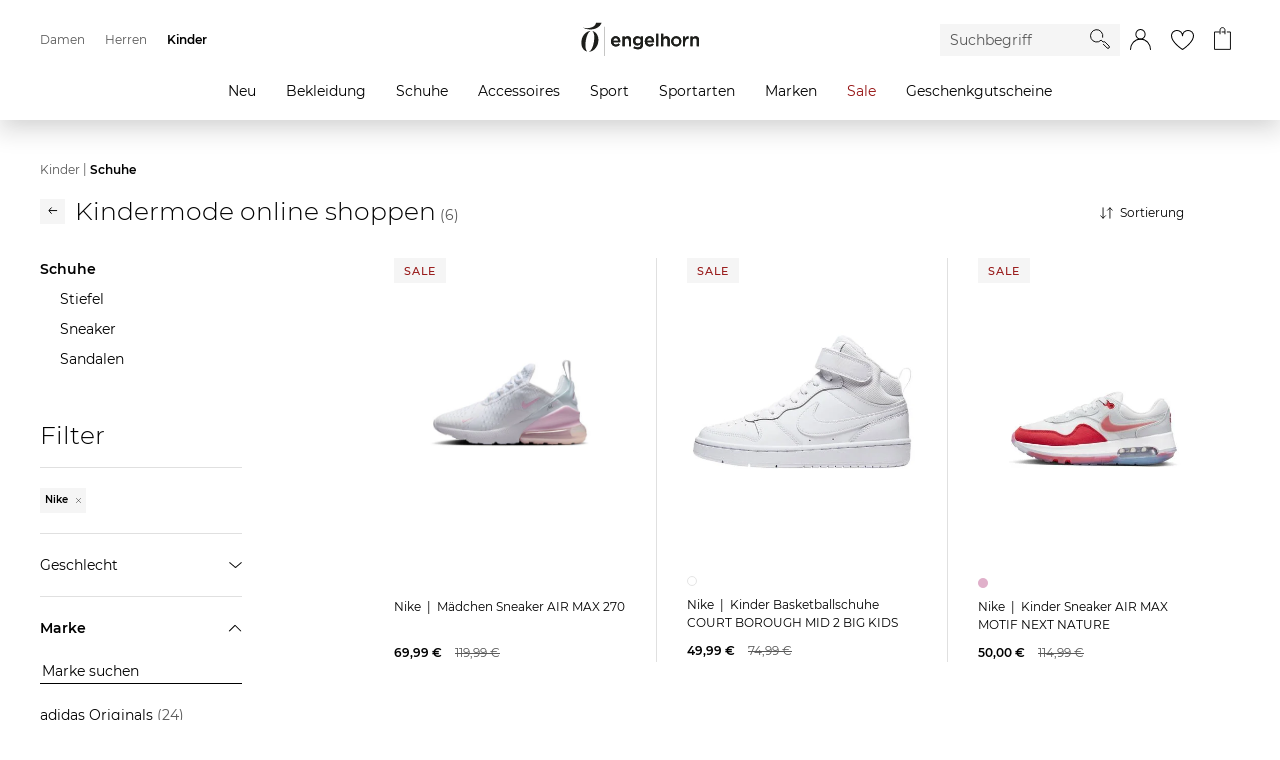

--- FILE ---
content_type: text/html;charset=UTF-8
request_url: https://www.engelhorn.de/de-de/kinder/schuhe/nike_nike-sportswear/?wt_mc=intern.kinder.flyout_schuhe.nike.
body_size: 34069
content:
<!DOCTYPE html>
<html lang="de">
<head>
<script class="js-polyfill-script" src="/on/demandware.static/Sites-ENG-DE-Site/-/de_DE/v1768637886097/js/applyPolyfills.js" data-base-path="/on/demandware.static/Sites-ENG-DE-Site/-/de_DE/v1768637886097/"></script>
<script defer src="/on/demandware.static/Sites-ENG-DE-Site/-/de_DE/v1768637886097/js/global.js"></script>
<script defer src="/on/demandware.static/Sites-ENG-DE-Site/-/de_DE/v1768637886097/js/imageFallback.js"></script>
<script defer src="/on/demandware.static/Sites-ENG-DE-Site/-/de_DE/v1768637886097/js/customerGroup.js"></script>


    <script>
    window.trackingData = {"dynamic1001":{"country":"US","type":"other","basketproductids":"-","basketproductnames":"-","basketquantities":"-","baskettotalprice":"-","consentvendorids":"-","consentpurposeids":"-","emailhash":"-","newsletter":"unknown","consentStatus":false},"google":{"country":"US","type":"other","basketproductids":"-","basketproductnames":"-","basketquantities":"-","baskettotalprice":"-","consentvendorids":"-","consentpurposeids":"-","emailhash":"-","newsletter":"unknown"}};
    window.generalTrackingData = {"dynamic1001":{"country":"US","type":"other","basketproductids":"-","basketproductnames":"-","basketquantities":"-","baskettotalprice":"-","consentvendorids":"-","consentpurposeids":"-","emailhash":"-","newsletter":"unknown","consentStatus":false},"google":{"country":"US","type":"other","basketproductids":"-","basketproductnames":"-","basketquantities":"-","baskettotalprice":"-","consentvendorids":"-","consentpurposeids":"-","emailhash":"-","newsletter":"unknown"}};
</script>




    <script src="/on/demandware.static/Sites-ENG-DE-Site/-/de_DE/v1768637886097/js/setCookies.js"></script>
    <script>
        var cookies = [];

        
        
            cookies.push({key: 'mainCategoryID', value: 'kinder'})
        

        window.setCookies(cookies);
    </script>





<script class="initializeSvgVariables">
    var resources = {};
    resources.svgPath = '/on/demandware.static/Sites-ENG-DE-Site/-/de_DE/v1768637886097/images/svg/';
    resources.minimumSearchCharacters = 3;
    resources['form.error.general'] = "Es ist ein Fehler aufgetreten. Bitte prüfe deine Eingaben.";
    resources['forms.pattern.pickup.location'] = "packstation|postfiliale|postbox|paketshop|paketbox";

    isCustomerAuthenticated = false;
    pipelineUrls = {"getBackInStockOptInModalUrl":"https://www.engelhorn.de/on/demandware.store/Sites-ENG-DE-Site/de_DE/BackInStock-GetOptInModal"};
    sitePreferences = {};

    var reCaptchaUrl = 'https://www.google.com/recaptcha/api.js';
    var featureFlagRecaptchaV2 = true;

    var updateCustomerGroupUrl = '/on/demandware.store/Sites-ENG-DE-Site/de_DE/Search-UpdateCustomerGroup';
    
        var addToCartModalUrl = '/on/demandware.store/Sites-ENG-DE-Site/de_DE/Cart-AddToCartModal';
    
</script>





    <script class="googleTagManager cmplazyload"
        data-cmp-vendor="s905"
        data-cmp-purpose="c7"
        >
        (function(w,d,s,l,i){w[l]=w[l]||[];w[l].push({'gtm.start':new Date().getTime(),event:'gtm.js'});var f=d.getElementsByTagName(s)[0],j=d.createElement(s),dl=l!='dataLayer'?'&l='+l:'';j.async=true;j.src='https://www.googletagmanager.com/gtm.js?id='+i+dl;f.parentNode.insertBefore(j,f);})(window,document,'script','dataLayer','GTM-KB7TXZM');
    </script>




    <script
        type='text/javascript'
        defer
        src='https://media.engelhorn.de/tm_js.aspx?trackid=F7B7B7B274866407879747B4BA1B338E'>
    </script>



<script class="youtube-cmp-data" data-youtube-vendorID="s30" data-youtube-purposeID="c8"></script>








<script async="async"
    src="https://h.online-metrix.net/fp/tags.js?org_id=363t8kgq&session_id=e778b403c75953d12301203434f3a87a0af711559409ee9d75705612bc16288c">
</script>
<script>
    window.threatMetrixSessionID = 'e778b403c75953d12301203434f3a87a0af711559409ee9d75705612bc16288c';
</script>




    
    <script class="js-tracking-data">
        
            function updatedTrackingData(newTrackingData) {
                Object.keys(newTrackingData).forEach(function(key) {
                    if(window.trackingData[key] && window.trackingData[key] instanceof Object && window.trackingData[key] instanceof Array === false) {
                        window.trackingData[key] = Object.assign(window.trackingData[key], newTrackingData[key])
                    } else {
                        window.trackingData[key] = newTrackingData[key]
                    }
                });
            }
            updatedTrackingData({"mappIntelligence":{"eh_contentId":"","eh_hauptbereich":"katalog","eh_ebene1":"kinder","eh_ebene2":"schuhe","eh_ebene3":"","eh_ebene4":"","eh_filter_sortierung":"","eh_filter_hoechstpreis":"","eh_filter_mindestpreis":"","eh_filter_produkte_seite":"24","eh_seite_gesamt":"1 / 1","eh_suchphrase":"","eh_suchergebnisanzahl":"","eh_filter_kategorie":"schuhe","eh_filter_geschlecht":"","eh_filter_marke":"nike","eh_filter_groesse":"","eh_filter_farbe":"","eh_filter_preis":"","eh_filter_material":"","eh_filter_funktion":"","eh_filter_muster":"","eh_filter_saison":"","eh_filter_altersgruppe":"","eh_filter_schuhtyp":"","eh_filter_schuhweite":"","eh_filter_verschlussart":"","eh_filter_absatzform":"","eh_filter_versand":"","consentStatus":false,"eh_urm_engelhorncard":"unbekannt"},"dynamic1001":{"category":"Schuhe","catlevel1":"Kinder","catlevel2":"Schuhe","catlevel3":"-","catlevel4":"-","categoryid":"kinder.schuhe","category_clickurl":"https://www.engelhorn.de/de-de/kinder/schuhe/nike_nike-sportswear/","productids":"P1010322U,P1010322V,P1013523O,P1026786O,P1010322W,P1008551U","colors":"V1100435O,V1073882B,V1079346W,V1100439K,V1080543Y,V1072856V","productnames":"Mädchen Sneaker AIR MAX 270,Kinder Basketballschuhe COURT BOROUGH MID 2 BIG KIDS,Kinder Sneaker AIR MAX MOTIF NEXT NATURE,Mädchen Sneaker AIR FORCE 1 SE,Kinder Sneaker AIR MAX SC,Kinder Sneaker 'Court Legacy'","type":"categorypage","consentStatus":false},"google":{"category":"Schuhe","catlevel1":"Kinder","catlevel2":"Schuhe","catlevel3":"-","catlevel4":"-","categoryid":"kinder.schuhe","category_clickurl":"https://www.engelhorn.de/de-de/kinder/schuhe/nike_nike-sportswear/","productids":"P1010322U,P1010322V,P1013523O,P1026786O,P1010322W,P1008551U","colors":"V1100435O,V1073882B,V1079346W,V1100439K,V1080543Y,V1072856V","productnames":"Mädchen Sneaker AIR MAX 270,Kinder Basketballschuhe COURT BOROUGH MID 2 BIG KIDS,Kinder Sneaker AIR MAX MOTIF NEXT NATURE,Mädchen Sneaker AIR FORCE 1 SE,Kinder Sneaker AIR MAX SC,Kinder Sneaker 'Court Legacy'","type":"categorypage","eh_contentId":"","eh_hauptbereich":"katalog","eh_ebene1":"kinder","eh_ebene2":"schuhe","eh_ebene3":"","eh_ebene4":"","eh_filter_sortierung":"","eh_filter_hoechstpreis":"","eh_filter_mindestpreis":"","eh_filter_produkte_seite":"24","eh_seite_gesamt":"1 / 1","eh_suchphrase":"","eh_suchergebnisanzahl":"","eh_filter_kategorie":"schuhe","eh_filter_geschlecht":"","eh_filter_marke":"nike","eh_filter_groesse":"","eh_filter_farbe":"","eh_filter_preis":"","eh_filter_material":"","eh_filter_funktion":"","eh_filter_muster":"","eh_filter_saison":"","eh_filter_altersgruppe":"","eh_filter_schuhtyp":"","eh_filter_schuhweite":"","eh_filter_verschlussart":"","eh_filter_absatzform":"","eh_filter_versand":"","eh_urm_engelhorncard":"unbekannt"}});
        
        
    </script>





    
        <script
            defer
            src="/on/demandware.static/Sites-ENG-DE-Site/-/de_DE/v1768637886097/js/search.js"
            
        >
        </script>
    

    
        <script
            defer
            src="/on/demandware.static/Sites-ENG-DE-Site/-/de_DE/v1768637886097/js/speedKitUninstallHelper.js"
            
        >
        </script>
    




<meta charset="UTF-8" />

<meta http-equiv="x-ua-compatible" content="ie=edge" />


<meta name="viewport" content="width=device-width, initial-scale=1, viewport-fit=cover" />






    




    <title>engelhorn | Fashion, Sport und Luxury für Kinder online shoppen</title>



    <meta name="description" content="Kindermode, Kinderschuhe und Sportbekleidung f&uuml;r Kids online shoppen | engelhorn"/>
    <meta name="keywords" content="engelhorn"/>

    
    
        
            <meta property="h1-meta-title" content="Kindermode online shoppen" />
        
    
        
            <meta name="robots" content="noindex, follow" />
        
    


<link rel="icon" type="image/png" href="/on/demandware.static/Sites-ENG-DE-Site/-/default/dwf2e3ff8d/images/favicons/favicon-16x16.png" sizes="16x16" />
<link rel="icon" type="image/png" href="/on/demandware.static/Sites-ENG-DE-Site/-/default/dw5f08c637/images/favicons/favicon-32x32.png" sizes="32x32" />
<link rel="icon" type="image/png" href="/on/demandware.static/Sites-ENG-DE-Site/-/default/dwa3186134/images/favicons/favicon-48x48.png" sizes="48x48" />
<link rel="icon" type="image/png" href="/on/demandware.static/Sites-ENG-DE-Site/-/default/dwdde6217b/images/favicons/favicon-96x96.png" sizes="96x96" />
<link rel="icon" type="image/png" href="/on/demandware.static/Sites-ENG-DE-Site/-/default/dw43f760de/images/favicons/favicon-128x128.png" sizes="128x128" />
<link rel="icon" type="image/png" href="/on/demandware.static/Sites-ENG-DE-Site/-/default/dw1c365201/images/favicons/favicon-144x144.png" sizes="144x144" />

<link rel="icon" href="/on/demandware.static/Sites-ENG-DE-Site/-/default/dw89dacc20/images/favicon.ico" />

<link rel="preload" href="/on/demandware.static/Sites-ENG-DE-Site/-/de_DE/v1768637886097/css/global.css" as="style">
<link rel="stylesheet" href="/on/demandware.static/Sites-ENG-DE-Site/-/de_DE/v1768637886097/css/global.css" />




    
        <link rel="stylesheet" href="/on/demandware.static/Sites-ENG-DE-Site/-/de_DE/v1768637886097/css/pages/search.css"/>
    



    <meta name="google-site-verification" content="EzejlYLXr0NBvcZ0rW7KPxlACnMxsnZjd-fEoDLM7xo" />





    <script>
        // custom code, not taken from consent manager
        window.cmp_setConsentUrl = "https://www.engelhorn.de/on/demandware.store/Sites-ENG-DE-Site/de_DE/ConsentManager-SetConsent";
        window.cmp_getConsentsForTagManagerUrl = "https://www.engelhorn.de/on/demandware.store/Sites-ENG-DE-Site/de_DE/ConsentManager-GetConsentsForTagManager";
        window.cmp_getConsentForFeature = "https://www.engelhorn.de/on/demandware.store/Sites-ENG-DE-Site/de_DE/ConsentManager-GetConsentForFeature";
    </script>



<meta name="format-detection" content="telephone=no">




<link rel="canonical" href="https://www.engelhorn.de/de-de/kinder/schuhe/nike/"/>

<script type="text/javascript">//<!--
/* <![CDATA[ (head-active_data.js) */
var dw = (window.dw || {});
dw.ac = {
    _analytics: null,
    _events: [],
    _category: "",
    _searchData: "",
    _anact: "",
    _anact_nohit_tag: "",
    _analytics_enabled: "true",
    _timeZone: "Europe/Berlin",
    _capture: function(configs) {
        if (Object.prototype.toString.call(configs) === "[object Array]") {
            configs.forEach(captureObject);
            return;
        }
        dw.ac._events.push(configs);
    },
	capture: function() { 
		dw.ac._capture(arguments);
		// send to CQ as well:
		if (window.CQuotient) {
			window.CQuotient.trackEventsFromAC(arguments);
		}
	},
    EV_PRD_SEARCHHIT: "searchhit",
    EV_PRD_DETAIL: "detail",
    EV_PRD_RECOMMENDATION: "recommendation",
    EV_PRD_SETPRODUCT: "setproduct",
    applyContext: function(context) {
        if (typeof context === "object" && context.hasOwnProperty("category")) {
        	dw.ac._category = context.category;
        }
        if (typeof context === "object" && context.hasOwnProperty("searchData")) {
        	dw.ac._searchData = context.searchData;
        }
    },
    setDWAnalytics: function(analytics) {
        dw.ac._analytics = analytics;
    },
    eventsIsEmpty: function() {
        return 0 == dw.ac._events.length;
    }
};
/* ]]> */
// -->
</script>
<script type="text/javascript">//<!--
/* <![CDATA[ (head-cquotient.js) */
var CQuotient = window.CQuotient = {};
CQuotient.clientId = 'aalr-ENG-DE';
CQuotient.realm = 'AALR';
CQuotient.siteId = 'ENG-DE';
CQuotient.instanceType = 'prd';
CQuotient.locale = 'de_DE';
CQuotient.fbPixelId = '__UNKNOWN__';
CQuotient.activities = [];
CQuotient.cqcid='';
CQuotient.cquid='';
CQuotient.cqeid='';
CQuotient.cqlid='';
CQuotient.apiHost='api.cquotient.com';
/* Turn this on to test against Staging Einstein */
/* CQuotient.useTest= true; */
CQuotient.useTest = ('true' === 'false');
CQuotient.initFromCookies = function () {
	var ca = document.cookie.split(';');
	for(var i=0;i < ca.length;i++) {
	  var c = ca[i];
	  while (c.charAt(0)==' ') c = c.substring(1,c.length);
	  if (c.indexOf('cqcid=') == 0) {
		CQuotient.cqcid=c.substring('cqcid='.length,c.length);
	  } else if (c.indexOf('cquid=') == 0) {
		  var value = c.substring('cquid='.length,c.length);
		  if (value) {
		  	var split_value = value.split("|", 3);
		  	if (split_value.length > 0) {
			  CQuotient.cquid=split_value[0];
		  	}
		  	if (split_value.length > 1) {
			  CQuotient.cqeid=split_value[1];
		  	}
		  	if (split_value.length > 2) {
			  CQuotient.cqlid=split_value[2];
		  	}
		  }
	  }
	}
}
CQuotient.getCQCookieId = function () {
	if(window.CQuotient.cqcid == '')
		window.CQuotient.initFromCookies();
	return window.CQuotient.cqcid;
};
CQuotient.getCQUserId = function () {
	if(window.CQuotient.cquid == '')
		window.CQuotient.initFromCookies();
	return window.CQuotient.cquid;
};
CQuotient.getCQHashedEmail = function () {
	if(window.CQuotient.cqeid == '')
		window.CQuotient.initFromCookies();
	return window.CQuotient.cqeid;
};
CQuotient.getCQHashedLogin = function () {
	if(window.CQuotient.cqlid == '')
		window.CQuotient.initFromCookies();
	return window.CQuotient.cqlid;
};
CQuotient.trackEventsFromAC = function (/* Object or Array */ events) {
try {
	if (Object.prototype.toString.call(events) === "[object Array]") {
		events.forEach(_trackASingleCQEvent);
	} else {
		CQuotient._trackASingleCQEvent(events);
	}
} catch(err) {}
};
CQuotient._trackASingleCQEvent = function ( /* Object */ event) {
	if (event && event.id) {
		if (event.type === dw.ac.EV_PRD_DETAIL) {
			CQuotient.trackViewProduct( {id:'', alt_id: event.id, type: 'raw_sku'} );
		} // not handling the other dw.ac.* events currently
	}
};
CQuotient.trackViewProduct = function(/* Object */ cqParamData){
	var cq_params = {};
	cq_params.cookieId = CQuotient.getCQCookieId();
	cq_params.userId = CQuotient.getCQUserId();
	cq_params.emailId = CQuotient.getCQHashedEmail();
	cq_params.loginId = CQuotient.getCQHashedLogin();
	cq_params.product = cqParamData.product;
	cq_params.realm = cqParamData.realm;
	cq_params.siteId = cqParamData.siteId;
	cq_params.instanceType = cqParamData.instanceType;
	cq_params.locale = CQuotient.locale;
	
	if(CQuotient.sendActivity) {
		CQuotient.sendActivity(CQuotient.clientId, 'viewProduct', cq_params);
	} else {
		CQuotient.activities.push({activityType: 'viewProduct', parameters: cq_params});
	}
};
/* ]]> */
// -->
</script>



</head>
<body class="body_hide-banner">

<div class="page page_full-width page_white-background" data-action="Search-Show" data-querystring="cgid=kinder-schuhe&amp;prefn1=brand&amp;prefv1=Nike%7CNike%20Sportswear&amp;wt_mc=intern.kinder.flyout_schuhe.nike." data-cgid="kinder-schuhe">




<template id="modalTemplate">
    <div class="modal" tabindex="-1" role="dialog">
        <div class="modal__dialog">
            <div class="modal__close">
                <button class="modal__close-button js-modal-cancel" aria-label="Schliessen">
                    <inline-svg data-url="/on/demandware.static/Sites-ENG-DE-Site/-/default/dwf417c73a/images/svg/close.svg" class="svg modal__close-icon"></inline-svg>
<noscript>
    <svg class="svg modal__close-icon">
        <use xlink:href="/on/demandware.static/Sites-ENG-DE-Site/-/default/dwfebd555e/images/spritemap.svg#close"></use>
    </svg>
</noscript>
                </button>
            </div>
            <div class="modal__content" body-scroll-lock-ignore></div>
        </div>
        <div class="modal__backdrop js-modal-cancel"></div>
    </div>
</template>

<header class="header-container">
    <a href="#maincontent" class="skip" aria-label="Skip to main content">Skip to main content</a>
<a href="#footercontent" class="skip" aria-label="Skip to footer content">Skip to footer content</a>
    

























      
        
            
	 

	
        
    
    <nav>
        <div class="navigation js-navigation navigation__gender-selected">
            <nav class="navigation-bar js-navigation-bar">
                


























<div class="js-navigation-menu navigation-bar__menu navigation-bar__menu_hidden navigation-bar__menu_disable-display">
    <div class="navigation-bar__overlay js-navigation-toggle"></div>
    <div class="navigation-bar__off-canvas" tabindex="-1">
        <div class="navigation-bar__controls">
            <div class="navigation-bar__back">
                <button class="navigation-bar__back-button js-navigation-back" aria-label="Back to previous menu">
                    <inline-svg data-url="/on/demandware.static/Sites-ENG-DE-Site/-/default/dw399c39be/images/svg/arrow-back.svg" class="navigation-bar__back-svg"></inline-svg>
<noscript>
    <svg class="navigation-bar__back-svg">
        <use xlink:href="/on/demandware.static/Sites-ENG-DE-Site/-/default/dwfebd555e/images/spritemap.svg#arrow-back"></use>
    </svg>
</noscript>
                </button>
            </div>
            <div class="navigation-bar__headline js-navigation-headline"></div>
            <div class="navigation-bar__close">
                <button class="navigation-bar__close-button js-navigation-toggle" aria-label="Close Menu">
                    <inline-svg data-url="/on/demandware.static/Sites-ENG-DE-Site/-/default/dwf417c73a/images/svg/close.svg" class="navigation-bar__close-svg"></inline-svg>
<noscript>
    <svg class="navigation-bar__close-svg">
        <use xlink:href="/on/demandware.static/Sites-ENG-DE-Site/-/default/dwfebd555e/images/spritemap.svg#close"></use>
    </svg>
</noscript>
                </button>
            </div>
        </div>

        <div class="navigation-bar__search">
            <div class="navigation-bar__search-wrapper">
                <form role="search" class="navigation-bar__search-form form-group">
                    <button type="submit" class="navigation-bar__search-submit" aria-label="Starte Suche">
                        <inline-svg data-url="/on/demandware.static/Sites-ENG-DE-Site/-/default/dw9f0fe0a5/images/svg/search.svg" class="navigation__search-icon"></inline-svg>
<noscript>
    <svg class="navigation__search-icon">
        <use xlink:href="/on/demandware.static/Sites-ENG-DE-Site/-/default/dwfebd555e/images/spritemap.svg#search"></use>
    </svg>
</noscript>
                    </button>
                    <div class="form-group form-group_required">
                        <input class="navigation-bar__search-input js-navigation-bar-search-input"
                            name="q"
                            value=""
                            placeholder="Suchbegriff"
                            aria-label="Enter Keyword or Item No."
                            autocomplete="off"
                            required />
                    </div>
                </form>
            </div>
        </div>
        <div class="navigation-bar__menu-root-categories js-navigation-mobile-root-categories"></div>
        <div class="navigation-bar__menu-items js-navigation-mobile-root"></div>
        <ul class="navigation-bar__links" role="menu">
            

























<li class="navigation-bar__link-item" role="presentation">
    <span class="navigation-bar__link-icon-box"><inline-svg data-url="/on/demandware.static/Sites-ENG-DE-Site/-/default/dwf4e83c21/images/svg/gift-card.svg" class="navigation-bar__link-icon navigation-bar__link-icon_gift-card"></inline-svg>
<noscript>
    <svg class="navigation-bar__link-icon navigation-bar__link-icon_gift-card">
        <use xlink:href="/on/demandware.static/Sites-ENG-DE-Site/-/default/dwfebd555e/images/spritemap.svg#gift-card"></use>
    </svg>
</noscript></span>
    <a class="navigation-bar__link" href="/de-de/gutschein" role="menuitem">Geschenkgutscheine</a>
</li>


        </ul>
    </div>
</div>
<ul
    class="navigation-bar__items navigation-bar__items_root js-navigation-bar-root"
    data-category-id="root"
    aria-haspopup="true"
    aria-expanded="false"
    role=menu
>
    
        <li class="navigation-bar__item navigation-bar__item_root" role="presentation">
            <a
                href="/de-de/damen/"
                data-category-id="damen"
                data-parent-category-id="root"
                class="navigation-bar__item-link js-main-navigation-link"
                role="menuitem"
                aria-haspopup="true"
                aria-expanded="false"
            >
                Damen
            </a>
            
                


    <div class="navigation-bar__navigation">
        <div class="navigation-bar__navigation_prev js-side-scroll-navigation">
            <inline-svg data-url="/on/demandware.static/Sites-ENG-DE-Site/-/default/dwadeb46a0/images/svg/arrow-next.svg" class="arrow__icon arrow__icon_previous"></inline-svg>
<noscript>
    <svg class="arrow__icon arrow__icon_previous">
        <use xlink:href="/on/demandware.static/Sites-ENG-DE-Site/-/default/dwfebd555e/images/spritemap.svg#arrow-next"></use>
    </svg>
</noscript>
        </div>
        <div class="navigation-bar__navigation_next js-side-scroll-navigation">
            <inline-svg data-url="/on/demandware.static/Sites-ENG-DE-Site/-/default/dwadeb46a0/images/svg/arrow-next.svg" class="arrow__icon arrow__icon_next"></inline-svg>
<noscript>
    <svg class="arrow__icon arrow__icon_next">
        <use xlink:href="/on/demandware.static/Sites-ENG-DE-Site/-/default/dwfebd555e/images/spritemap.svg#arrow-next"></use>
    </svg>
</noscript>
        </div>
    </div>

<ul
    class="navigation-bar__items navigation-bar__items_depth1"
    data-category-id="damen"
    aria-label="damen"
    role=menu
>
    
        <li class="navigation-bar__item navigation-bar__item_current navigation-bar__item_end" role="presentation">
            <a
                href="/de-de/damen/"
                data-category-id="damen"
                data-parent-category-id="root"
                class="navigation-bar__item-link js-current-category-link"
                role="menuitem"
            >
                Zur Startseite Damen
            </a>
        </li>
    
    
        
            <li class="navigation-bar__item navigation-bar__item_flyout-holder " role="presentation">
                <a
                    href="/de-de/damen/neu/"
                    data-category-id="damen-neu"
                    data-parent-category-id="damen"
                    data-main-category=Damen
                    data-depth="2"
                    class="navigation-bar__item-link"
                    role="menuitem"
                    aria-haspopup="true"
                    aria-expanded="false"
                >
                    Neu
                </a>

                <div class="navigation-bar__flyout-wrapper">
    <ul class="navigation-bar__flyout-container">
        
            <li class="navigation-bar__flyoutcolumn" role="presentation">
                <ul
                    class="navigation-bar__flyout-items"
                    data-category-id="damen-neu"
                    aria-label="damen-neu"
                    aria-haspopup="true"
                    aria-expanded="false"
                    role=menu
                >
                    
                        <li class="navigation-bar__flyout-item" role="presentation">
                            <a
                                href="/de-de/damen/neu/accessoires/"
                                data-bannerassets="null"
                                data-depth="3"
                                class="navigation-bar__item-link"
                                role="menuitem"
                            >
                                Accessoires
                            </a>
                        </li>
                    
                        <li class="navigation-bar__flyout-item" role="presentation">
                            <a
                                href="/de-de/damen/neu/bekleidung/"
                                data-bannerassets="null"
                                data-depth="3"
                                class="navigation-bar__item-link"
                                role="menuitem"
                            >
                                Bekleidung
                            </a>
                        </li>
                    
                        <li class="navigation-bar__flyout-item" role="presentation">
                            <a
                                href="/de-de/damen/neu/luxury/"
                                data-bannerassets="null"
                                data-depth="3"
                                class="navigation-bar__item-link"
                                role="menuitem"
                            >
                                Luxury
                            </a>
                        </li>
                    
                        <li class="navigation-bar__flyout-item" role="presentation">
                            <a
                                href="/de-de/damen/neu/schuhe/"
                                data-bannerassets="null"
                                data-depth="3"
                                class="navigation-bar__item-link"
                                role="menuitem"
                            >
                                Schuhe
                            </a>
                        </li>
                    
                        <li class="navigation-bar__flyout-item" role="presentation">
                            <a
                                href="/de-de/damen/neu/sport/"
                                data-bannerassets="null"
                                data-depth="3"
                                class="navigation-bar__item-link"
                                role="menuitem"
                            >
                                Sport
                            </a>
                        </li>
                    
                        <li class="navigation-bar__flyout-item" role="presentation">
                            <a
                                href="/de-de/damen/neu/sportarten/"
                                data-bannerassets="null"
                                data-depth="3"
                                class="navigation-bar__item-link"
                                role="menuitem"
                            >
                                Sportarten
                            </a>
                        </li>
                    
                </ul>
            </li>
        
        
    
        <li class="navigation-bar__flyoutcolumn" role="presentation">
            <ul
                class="navigation-bar__flyout-items navigation-bar__topic navigation-bar__topic_first"
                role="presentation"
                aria-label="Neuheiten aus Fashion"
            >
                
                <li class="navigation-bar__flyout-item navigation-bar__topic-title" role="presentation">
                    
                        
                            <span>Neuheiten aus Fashion</span>
                        
                    
                </li>

                
                
                    <li class="navigation-bar__flyout-item" role="presentation">
                        <a href="https://www.engelhorn.de/de-de/damen/neu/bekleidung/pullover-strickjacken/" class="navigation-bar__item-link">
                            Strick Neuheiten
                        </a>
                    </li>
                
                    <li class="navigation-bar__flyout-item" role="presentation">
                        <a href="https://www.engelhorn.de/de-de/damen/bekleidung/jacken/daunenjacken/?srule=Neuheiten" class="navigation-bar__item-link">
                            Daunenjacken
                        </a>
                    </li>
                
                    <li class="navigation-bar__flyout-item" role="presentation">
                        <a href="https://www.engelhorn.de/de-de/damen/bekleidung/jeans/wide-fit-jeans/?srule=Neuheiten" class="navigation-bar__item-link">
                            Wide Fit Jeans
                        </a>
                    </li>
                
                    <li class="navigation-bar__flyout-item" role="presentation">
                        <a href="https://www.engelhorn.de/de-de/damen/bekleidung/blazer/?srule=Neuheiten" class="navigation-bar__item-link">
                            Blazer
                        </a>
                    </li>
                
                    <li class="navigation-bar__flyout-item" role="presentation">
                        <a href="https://www.engelhorn.de/de-de/damen/schuhe/sneaker/?srule=Topseller" class="navigation-bar__item-link">
                            Sneaker Highlights
                        </a>
                    </li>
                
                    <li class="navigation-bar__flyout-item" role="presentation">
                        <a href="https://www.engelhorn.de/de-de/damen/luxury/taschen/?srule=Neuheiten" class="navigation-bar__item-link">
                            Designer Taschen
                        </a>
                    </li>
                

                
            </ul>
        </li>
    

    
        <li class="navigation-bar__flyoutcolumn" role="presentation">
            <ul
                class="navigation-bar__flyout-items navigation-bar__topic navigation-bar__topic_first"
                role="presentation"
                aria-label="Neuheiten aus Sport"
            >
                
                <li class="navigation-bar__flyout-item navigation-bar__topic-title" role="presentation">
                    
                        
                            <span>Neuheiten aus Sport</span>
                        
                    
                </li>

                
                
                    <li class="navigation-bar__flyout-item" role="presentation">
                        <a href="https://www.engelhorn.de/de-de/damen/sportarten/radsport/fahrraeder/gravelbikes/?srule=Neuheiten" class="navigation-bar__item-link">
                            Gravelbikes
                        </a>
                    </li>
                
                    <li class="navigation-bar__flyout-item" role="presentation">
                        <a href="https://www.engelhorn.de/de-de/damen/sportarten/outdoor-wandern/wanderbekleidung/?srule=Neuheiten" class="navigation-bar__item-link">
                            Outdoor Outfits
                        </a>
                    </li>
                
                    <li class="navigation-bar__flyout-item" role="presentation">
                        <a href="https://www.engelhorn.de/de-de/damen/sportarten/fitness-training/?srule=Neuheiten" class="navigation-bar__item-link">
                            Komfort im Alltag - Athleisure Wear
                        </a>
                    </li>
                
                    <li class="navigation-bar__flyout-item" role="presentation">
                        <a href="https://www.engelhorn.de/de-de/damen/sportarten/running/laufbekleidung/?srule=Neuheiten" class="navigation-bar__item-link">
                            Running Gear
                        </a>
                    </li>
                
                    <li class="navigation-bar__flyout-item" role="presentation">
                        <a href="https://www.engelhorn.de/de-de/damen/sportarten/running/laufschuhe/?srule=Neuheiten" class="navigation-bar__item-link">
                            Laufschuhe
                        </a>
                    </li>
                
                    <li class="navigation-bar__flyout-item" role="presentation">
                        <a href="https://www.engelhorn.de/de-de/damen/sportarten/wintersport/skibekleidung/skijacken/?srule=Topseller" class="navigation-bar__item-link">
                            Ski Jacken
                        </a>
                    </li>
                

                
            </ul>
        </li>
    


    <li class="navigation-bar__flyoutcolumn" role="presentation">
        <ul
            class="navigation-bar__flyout-items"
            data-category-id="damen-neu"
            aria-label="damen-neu"
            role="presentation"
        >
            <li class="navigation-banner-asset" data-url="https://www.engelhorn.de/on/demandware.store/Sites-ENG-DE-Site/de_DE/Page-IncludeContent?cid=DamenNeu_Flyout_Sommermode" role="presentation"></li>
        </ul>
    </li>

    </ul>
</div>


                


<ul
    class="navigation-bar__items navigation-bar__items_depth2"
    data-category-id="damen-neu"
    aria-label="damen-neu"
    role=menu
>
    
        <li class="navigation-bar__item navigation-bar__item_current navigation-bar__item_end" role="presentation">
            <a
                href="/de-de/damen/neu/"
                data-category-id="damen-neu"
                data-parent-category-id="damen"
                class="navigation-bar__item-link js-current-category-link"
                role="menuitem"
            >
                Zur Startseite Neu
            </a>
        </li>
    
    
        
            
            <li class="navigation-bar__item navigation-bar__item_end " role="presentation">
                <a
                    href="/de-de/damen/neu/accessoires/"
                    data-category-id="damen-neu-accessoires"
                    data-parent-category-id="damen-neu"
                    class="navigation-bar__item-link"
                    role="menuitem"
                >
                    Accessoires
                </a>
            </li>
        
    
        
            
            <li class="navigation-bar__item navigation-bar__item_end " role="presentation">
                <a
                    href="/de-de/damen/neu/bekleidung/"
                    data-category-id="damen-neu-bekleidung"
                    data-parent-category-id="damen-neu"
                    class="navigation-bar__item-link"
                    role="menuitem"
                >
                    Bekleidung
                </a>
            </li>
        
    
        
            
            <li class="navigation-bar__item navigation-bar__item_end " role="presentation">
                <a
                    href="/de-de/damen/neu/luxury/"
                    data-category-id="damen-neu-luxury"
                    data-parent-category-id="damen-neu"
                    class="navigation-bar__item-link"
                    role="menuitem"
                >
                    Luxury
                </a>
            </li>
        
    
        
            
            <li class="navigation-bar__item navigation-bar__item_end " role="presentation">
                <a
                    href="/de-de/damen/neu/schuhe/"
                    data-category-id="damen-neu-schuhe"
                    data-parent-category-id="damen-neu"
                    class="navigation-bar__item-link"
                    role="menuitem"
                >
                    Schuhe
                </a>
            </li>
        
    
        
            
            <li class="navigation-bar__item navigation-bar__item_end " role="presentation">
                <a
                    href="/de-de/damen/neu/sport/"
                    data-category-id="damen-neu-sport"
                    data-parent-category-id="damen-neu"
                    class="navigation-bar__item-link"
                    role="menuitem"
                >
                    Sport
                </a>
            </li>
        
    
        
            
            <li class="navigation-bar__item navigation-bar__item_end navigation-bar__item_no-bottom-border" role="presentation">
                <a
                    href="/de-de/damen/neu/sportarten/"
                    data-category-id="damen-neu-sportarten"
                    data-parent-category-id="damen-neu"
                    class="navigation-bar__item-link"
                    role="menuitem"
                >
                    Sportarten
                </a>
            </li>
        
    
</ul>

            </li>
        
    
        
            <li class="navigation-bar__item navigation-bar__item_flyout-holder " role="presentation">
                <a
                    href="/de-de/damen/sport/"
                    data-category-id="damen-sport"
                    data-parent-category-id="damen"
                    data-main-category=Damen
                    data-depth="2"
                    class="navigation-bar__item-link"
                    role="menuitem"
                    aria-haspopup="true"
                    aria-expanded="false"
                >
                    Sport
                </a>

                <div class="navigation-bar__flyout-wrapper">
    <ul class="navigation-bar__flyout-container">
        
            <li class="navigation-bar__flyoutcolumn" role="presentation">
                <ul
                    class="navigation-bar__flyout-items"
                    data-category-id="damen-sport"
                    aria-label="damen-sport"
                    aria-haspopup="true"
                    aria-expanded="false"
                    role=menu
                >
                    
                        <li class="navigation-bar__flyout-item" role="presentation">
                            <a
                                href="/de-de/damen/sport/sportausruestung/"
                                data-bannerassets="null"
                                data-depth="3"
                                class="navigation-bar__item-link"
                                role="menuitem"
                            >
                                Sportausr&uuml;stung
                            </a>
                        </li>
                    
                        <li class="navigation-bar__flyout-item" role="presentation">
                            <a
                                href="/de-de/damen/sport/sportbekleidung/"
                                data-bannerassets="null"
                                data-depth="3"
                                class="navigation-bar__item-link"
                                role="menuitem"
                            >
                                Sportbekleidung
                            </a>
                        </li>
                    
                        <li class="navigation-bar__flyout-item" role="presentation">
                            <a
                                href="/de-de/damen/sport/sportschuhe/"
                                data-bannerassets="null"
                                data-depth="3"
                                class="navigation-bar__item-link"
                                role="menuitem"
                            >
                                Sportschuhe
                            </a>
                        </li>
                    
                </ul>
            </li>
        
        
    
        <li class="navigation-bar__flyoutcolumn" role="presentation">
            <ul
                class="navigation-bar__flyout-items navigation-bar__topic navigation-bar__topic_first"
                role="presentation"
                aria-label="Jetzt ausstatten"
            >
                
                <li class="navigation-bar__flyout-item navigation-bar__topic-title" role="presentation">
                    
                        
                            <span>Jetzt ausstatten</span>
                        
                    
                </li>

                
                
                    <li class="navigation-bar__flyout-item" role="presentation">
                        <a href="https://www.engelhorn.de/de-de/damen/?q=Sportswear" class="navigation-bar__item-link">
                            Sportswear
                        </a>
                    </li>
                
                    <li class="navigation-bar__flyout-item" role="presentation">
                        <a href="https://www.engelhorn.de/de-de/damen/sportarten/wintersport/wintersportaccessoires/skihandschuhe/" class="navigation-bar__item-link">
                            Skihandschuhe
                        </a>
                    </li>
                
                    <li class="navigation-bar__flyout-item" role="presentation">
                        <a href="https://www.engelhorn.de/de-de/damen/sportarten/running/" class="navigation-bar__item-link">
                            Ready for Marathon
                        </a>
                    </li>
                
                    <li class="navigation-bar__flyout-item" role="presentation">
                        <a href="https://www.engelhorn.de/de-de/damen/sportarten/wintersport/skibekleidung/skijacken/?srule=Relevanz" class="navigation-bar__item-link">
                            Skijacken
                        </a>
                    </li>
                
                    <li class="navigation-bar__flyout-item" role="presentation">
                        <a href="https://www.engelhorn.de/de-de/damen/sportarten/outdoor-wandern/wanderbekleidung/outdoorjacken/new-in/" class="navigation-bar__item-link">
                            Outdoorjacken
                        </a>
                    </li>
                
                    <li class="navigation-bar__flyout-item" role="presentation">
                        <a href="https://www.engelhorn.de/de-de/damen/sport/sportbekleidung/" class="navigation-bar__item-link">
                            Alles aus Sportbekleidung &gt;
                        </a>
                    </li>
                

                
            </ul>
        </li>
    

    
        <li class="navigation-bar__flyoutcolumn" role="presentation">
            <ul
                class="navigation-bar__flyout-items navigation-bar__topic navigation-bar__topic_first"
                role="presentation"
                aria-label="Sportschuhe"
            >
                
                <li class="navigation-bar__flyout-item navigation-bar__topic-title" role="presentation">
                    
                        
                            <span>Sportschuhe</span>
                        
                    
                </li>

                
                
                    <li class="navigation-bar__flyout-item" role="presentation">
                        <a href="https://www.engelhorn.de/de-de/damen/sportarten/radsport/fahrradschuhe/" class="navigation-bar__item-link">
                            Fahrradschuhe
                        </a>
                    </li>
                
                    <li class="navigation-bar__flyout-item" role="presentation">
                        <a href="https://www.engelhorn.de/de-de/damen/sport/sportschuhe/laufschuhe/" class="navigation-bar__item-link">
                            Laufschuhe
                        </a>
                    </li>
                
                    <li class="navigation-bar__flyout-item" role="presentation">
                        <a href="https://www.engelhorn.de/de-de/damen/sport/sportschuhe/tennisschuhe/" class="navigation-bar__item-link">
                            Tennisschuhe
                        </a>
                    </li>
                
                    <li class="navigation-bar__flyout-item" role="presentation">
                        <a href="https://www.engelhorn.de/de-de/damen/sport/sportschuhe/wanderschuhe/?srule=Relevanz" class="navigation-bar__item-link">
                            Wanderschuhe
                        </a>
                    </li>
                
                    <li class="navigation-bar__flyout-item" role="presentation">
                        <a href="https://www.engelhorn.de/de-de/damen/sportarten/fitness-training/fitnessschuhe/" class="navigation-bar__item-link">
                            Fitnessschuhe
                        </a>
                    </li>
                
                    <li class="navigation-bar__flyout-item" role="presentation">
                        <a href="https://www.engelhorn.de/de-de/damen/sport/sportschuhe/" class="navigation-bar__item-link">
                            Alle Sportschuhe &gt;
                        </a>
                    </li>
                

                
            </ul>
        </li>
    


    <li class="navigation-bar__flyoutcolumn" role="presentation">
        <ul
            class="navigation-bar__flyout-items"
            data-category-id="damen-sport"
            aria-label="damen-sport"
            role="presentation"
        >
            <li class="navigation-banner-asset" data-url="https://www.engelhorn.de/on/demandware.store/Sites-ENG-DE-Site/de_DE/Page-IncludeContent?cid=DamenSport_Flyout_Sportschuhe" role="presentation"></li>
        </ul>
    </li>

    </ul>
</div>


                


<ul
    class="navigation-bar__items navigation-bar__items_depth2"
    data-category-id="damen-sport"
    aria-label="damen-sport"
    role=menu
>
    
        <li class="navigation-bar__item navigation-bar__item_current navigation-bar__item_end" role="presentation">
            <a
                href="/de-de/damen/sport/"
                data-category-id="damen-sport"
                data-parent-category-id="damen"
                class="navigation-bar__item-link js-current-category-link"
                role="menuitem"
            >
                Zur Startseite Sport
            </a>
        </li>
    
    
        
            
            <li class="navigation-bar__item navigation-bar__item_end " role="presentation">
                <a
                    href="/de-de/damen/sport/sportausruestung/"
                    data-category-id="damen-sport-sportausruestung"
                    data-parent-category-id="damen-sport"
                    class="navigation-bar__item-link"
                    role="menuitem"
                >
                    Sportausr&uuml;stung
                </a>
            </li>
        
    
        
            
            <li class="navigation-bar__item navigation-bar__item_end " role="presentation">
                <a
                    href="/de-de/damen/sport/sportbekleidung/"
                    data-category-id="damen-sport-sportbekleidung"
                    data-parent-category-id="damen-sport"
                    class="navigation-bar__item-link"
                    role="menuitem"
                >
                    Sportbekleidung
                </a>
            </li>
        
    
        
            
            <li class="navigation-bar__item navigation-bar__item_end navigation-bar__item_no-bottom-border" role="presentation">
                <a
                    href="/de-de/damen/sport/sportschuhe/"
                    data-category-id="damen-sport-sportschuhe"
                    data-parent-category-id="damen-sport"
                    class="navigation-bar__item-link"
                    role="menuitem"
                >
                    Sportschuhe
                </a>
            </li>
        
    
</ul>

            </li>
        
    
        
            <li class="navigation-bar__item navigation-bar__item_flyout-holder " role="presentation">
                <a
                    href="/de-de/damen/sportarten/"
                    data-category-id="damen-sportarten"
                    data-parent-category-id="damen"
                    data-main-category=Damen
                    data-depth="2"
                    class="navigation-bar__item-link"
                    role="menuitem"
                    aria-haspopup="true"
                    aria-expanded="false"
                >
                    Sportarten
                </a>

                <div class="navigation-bar__flyout-wrapper">
    <ul class="navigation-bar__flyout-container">
        
            <li class="navigation-bar__flyoutcolumn" role="presentation">
                <ul
                    class="navigation-bar__flyout-items"
                    data-category-id="damen-sportarten"
                    aria-label="damen-sportarten"
                    aria-haspopup="true"
                    aria-expanded="false"
                    role=menu
                >
                    
                        <li class="navigation-bar__flyout-item" role="presentation">
                            <a
                                href="/de-de/damen/sportarten/basketball/"
                                data-bannerassets="null"
                                data-depth="3"
                                class="navigation-bar__item-link"
                                role="menuitem"
                            >
                                Basketball
                            </a>
                        </li>
                    
                        <li class="navigation-bar__flyout-item" role="presentation">
                            <a
                                href="/de-de/damen/sportarten/fitness-training/"
                                data-bannerassets="null"
                                data-depth="3"
                                class="navigation-bar__item-link"
                                role="menuitem"
                            >
                                Fitness &amp; Training
                            </a>
                        </li>
                    
                        <li class="navigation-bar__flyout-item" role="presentation">
                            <a
                                href="/de-de/damen/sportarten/funsport-inlineskating/"
                                data-bannerassets="null"
                                data-depth="3"
                                class="navigation-bar__item-link"
                                role="menuitem"
                            >
                                Funsport &amp; Inlineskating
                            </a>
                        </li>
                    
                        <li class="navigation-bar__flyout-item" role="presentation">
                            <a
                                href="/de-de/damen/sportarten/fussball/"
                                data-bannerassets="null"
                                data-depth="3"
                                class="navigation-bar__item-link"
                                role="menuitem"
                            >
                                Fu&szlig;ball
                            </a>
                        </li>
                    
                        <li class="navigation-bar__flyout-item" role="presentation">
                            <a
                                href="/de-de/damen/sportarten/outdoor-wandern/"
                                data-bannerassets="null"
                                data-depth="3"
                                class="navigation-bar__item-link"
                                role="menuitem"
                            >
                                Outdoor &amp; Wandern
                            </a>
                        </li>
                    
                        <li class="navigation-bar__flyout-item" role="presentation">
                            <a
                                href="/de-de/damen/sportarten/racketsport-tennis/"
                                data-bannerassets="null"
                                data-depth="3"
                                class="navigation-bar__item-link"
                                role="menuitem"
                            >
                                Racketsport &amp; Tennis
                            </a>
                        </li>
                    
                        <li class="navigation-bar__flyout-item" role="presentation">
                            <a
                                href="/de-de/damen/sportarten/radsport/"
                                data-bannerassets="null"
                                data-depth="3"
                                class="navigation-bar__item-link"
                                role="menuitem"
                            >
                                Radsport
                            </a>
                        </li>
                    
                        <li class="navigation-bar__flyout-item" role="presentation">
                            <a
                                href="/de-de/damen/sportarten/running/"
                                data-bannerassets="null"
                                data-depth="3"
                                class="navigation-bar__item-link"
                                role="menuitem"
                            >
                                Running
                            </a>
                        </li>
                    
                        <li class="navigation-bar__flyout-item" role="presentation">
                            <a
                                href="/de-de/damen/sportarten/wintersport/"
                                data-bannerassets="null"
                                data-depth="3"
                                class="navigation-bar__item-link"
                                role="menuitem"
                            >
                                Wintersport
                            </a>
                        </li>
                    
                        <li class="navigation-bar__flyout-item" role="presentation">
                            <a
                                href="/de-de/damen/sportarten/yoga-pilates/"
                                data-bannerassets="null"
                                data-depth="3"
                                class="navigation-bar__item-link"
                                role="menuitem"
                            >
                                Yoga &amp; Pilates
                            </a>
                        </li>
                    
                </ul>
            </li>
        
        

    <li class="navigation-bar__flyoutcolumn" role="presentation">
        <ul
            class="navigation-bar__flyout-items"
            data-category-id="damen-sportarten"
            aria-label="damen-sportarten"
            role="presentation"
        >
            <li class="navigation-banner-asset" data-url="https://www.engelhorn.de/on/demandware.store/Sites-ENG-DE-Site/de_DE/Page-IncludeContent?cid=DamenSportarten_Flyout_Laufschuhe" role="presentation"></li>
        </ul>
    </li>

    <li class="navigation-bar__flyoutcolumn" role="presentation">
        <ul
            class="navigation-bar__flyout-items"
            data-category-id="damen-sportarten"
            aria-label="damen-sportarten"
            role="presentation"
        >
            <li class="navigation-banner-asset" data-url="https://www.engelhorn.de/on/demandware.store/Sites-ENG-DE-Site/de_DE/Page-IncludeContent?cid=DamenSportarten_Flyout_Radsport" role="presentation"></li>
        </ul>
    </li>

    </ul>
</div>


                


<ul
    class="navigation-bar__items navigation-bar__items_depth2"
    data-category-id="damen-sportarten"
    aria-label="damen-sportarten"
    role=menu
>
    
        <li class="navigation-bar__item navigation-bar__item_current navigation-bar__item_end" role="presentation">
            <a
                href="/de-de/damen/sportarten/"
                data-category-id="damen-sportarten"
                data-parent-category-id="damen"
                class="navigation-bar__item-link js-current-category-link"
                role="menuitem"
            >
                Zur Startseite Sportarten
            </a>
        </li>
    
    
        
            
            <li class="navigation-bar__item navigation-bar__item_end " role="presentation">
                <a
                    href="/de-de/damen/sportarten/basketball/"
                    data-category-id="damen-sportarten-basketball"
                    data-parent-category-id="damen-sportarten"
                    class="navigation-bar__item-link"
                    role="menuitem"
                >
                    Basketball
                </a>
            </li>
        
    
        
            
            <li class="navigation-bar__item navigation-bar__item_end " role="presentation">
                <a
                    href="/de-de/damen/sportarten/fitness-training/"
                    data-category-id="damen-sportarten-fitnesstraining"
                    data-parent-category-id="damen-sportarten"
                    class="navigation-bar__item-link"
                    role="menuitem"
                >
                    Fitness &amp; Training
                </a>
            </li>
        
    
        
            
            <li class="navigation-bar__item navigation-bar__item_end " role="presentation">
                <a
                    href="/de-de/damen/sportarten/funsport-inlineskating/"
                    data-category-id="damen-sportarten-funinline"
                    data-parent-category-id="damen-sportarten"
                    class="navigation-bar__item-link"
                    role="menuitem"
                >
                    Funsport &amp; Inlineskating
                </a>
            </li>
        
    
        
            
            <li class="navigation-bar__item navigation-bar__item_end " role="presentation">
                <a
                    href="/de-de/damen/sportarten/fussball/"
                    data-category-id="damen-sportarten-fussball"
                    data-parent-category-id="damen-sportarten"
                    class="navigation-bar__item-link"
                    role="menuitem"
                >
                    Fu&szlig;ball
                </a>
            </li>
        
    
        
            
            <li class="navigation-bar__item navigation-bar__item_end " role="presentation">
                <a
                    href="/de-de/damen/sportarten/outdoor-wandern/"
                    data-category-id="damen-sportarten-outdoor"
                    data-parent-category-id="damen-sportarten"
                    class="navigation-bar__item-link"
                    role="menuitem"
                >
                    Outdoor &amp; Wandern
                </a>
            </li>
        
    
        
            
            <li class="navigation-bar__item navigation-bar__item_end " role="presentation">
                <a
                    href="/de-de/damen/sportarten/racketsport-tennis/"
                    data-category-id="damen-sportarten-racket"
                    data-parent-category-id="damen-sportarten"
                    class="navigation-bar__item-link"
                    role="menuitem"
                >
                    Racketsport &amp; Tennis
                </a>
            </li>
        
    
        
            
            <li class="navigation-bar__item navigation-bar__item_end " role="presentation">
                <a
                    href="/de-de/damen/sportarten/radsport/"
                    data-category-id="damen-sportarten-rad"
                    data-parent-category-id="damen-sportarten"
                    class="navigation-bar__item-link"
                    role="menuitem"
                >
                    Radsport
                </a>
            </li>
        
    
        
            
            <li class="navigation-bar__item navigation-bar__item_end " role="presentation">
                <a
                    href="/de-de/damen/sportarten/running/"
                    data-category-id="damen-sportarten-running"
                    data-parent-category-id="damen-sportarten"
                    class="navigation-bar__item-link"
                    role="menuitem"
                >
                    Running
                </a>
            </li>
        
    
        
            
            <li class="navigation-bar__item navigation-bar__item_end " role="presentation">
                <a
                    href="/de-de/damen/sportarten/wintersport/"
                    data-category-id="damen-sportarten-winter"
                    data-parent-category-id="damen-sportarten"
                    class="navigation-bar__item-link"
                    role="menuitem"
                >
                    Wintersport
                </a>
            </li>
        
    
        
            
            <li class="navigation-bar__item navigation-bar__item_end navigation-bar__item_no-bottom-border" role="presentation">
                <a
                    href="/de-de/damen/sportarten/yoga-pilates/"
                    data-category-id="damen-sportarten-yogapilates"
                    data-parent-category-id="damen-sportarten"
                    class="navigation-bar__item-link"
                    role="menuitem"
                >
                    Yoga &amp; Pilates
                </a>
            </li>
        
    
</ul>

            </li>
        
    
        
            <li class="navigation-bar__item navigation-bar__item_flyout-holder " role="presentation">
                <a
                    href="/de-de/damen/bekleidung/"
                    data-category-id="damen-bekleidung"
                    data-parent-category-id="damen"
                    data-main-category=Damen
                    data-depth="2"
                    class="navigation-bar__item-link"
                    role="menuitem"
                    aria-haspopup="true"
                    aria-expanded="false"
                >
                    Bekleidung
                </a>

                <div class="navigation-bar__flyout-wrapper">
    <ul class="navigation-bar__flyout-container">
        
            <li class="navigation-bar__flyoutcolumn" role="presentation">
                <ul
                    class="navigation-bar__flyout-items"
                    data-category-id="damen-bekleidung"
                    aria-label="damen-bekleidung"
                    aria-haspopup="true"
                    aria-expanded="false"
                    role=menu
                >
                    
                        <li class="navigation-bar__flyout-item" role="presentation">
                            <a
                                href="/de-de/damen/bekleidung/bademode/"
                                data-bannerassets="null"
                                data-depth="3"
                                class="navigation-bar__item-link"
                                role="menuitem"
                            >
                                Bademode
                            </a>
                        </li>
                    
                        <li class="navigation-bar__flyout-item" role="presentation">
                            <a
                                href="/de-de/damen/bekleidung/blazer/"
                                data-bannerassets="null"
                                data-depth="3"
                                class="navigation-bar__item-link"
                                role="menuitem"
                            >
                                Blazer
                            </a>
                        </li>
                    
                        <li class="navigation-bar__flyout-item" role="presentation">
                            <a
                                href="/de-de/damen/bekleidung/blusen/"
                                data-bannerassets="null"
                                data-depth="3"
                                class="navigation-bar__item-link"
                                role="menuitem"
                            >
                                Blusen
                            </a>
                        </li>
                    
                        <li class="navigation-bar__flyout-item" role="presentation">
                            <a
                                href="/de-de/damen/bekleidung/hosen-shorts/"
                                data-bannerassets="null"
                                data-depth="3"
                                class="navigation-bar__item-link"
                                role="menuitem"
                            >
                                Hosen &amp; Shorts
                            </a>
                        </li>
                    
                        <li class="navigation-bar__flyout-item" role="presentation">
                            <a
                                href="/de-de/damen/bekleidung/jacken/"
                                data-bannerassets="null"
                                data-depth="3"
                                class="navigation-bar__item-link"
                                role="menuitem"
                            >
                                Jacken
                            </a>
                        </li>
                    
                        <li class="navigation-bar__flyout-item" role="presentation">
                            <a
                                href="/de-de/damen/bekleidung/jeans/"
                                data-bannerassets="null"
                                data-depth="3"
                                class="navigation-bar__item-link"
                                role="menuitem"
                            >
                                Jeans
                            </a>
                        </li>
                    
                        <li class="navigation-bar__flyout-item" role="presentation">
                            <a
                                href="/de-de/damen/bekleidung/jumpsuits/"
                                data-bannerassets="null"
                                data-depth="3"
                                class="navigation-bar__item-link"
                                role="menuitem"
                            >
                                Jumpsuits
                            </a>
                        </li>
                    
                        <li class="navigation-bar__flyout-item" role="presentation">
                            <a
                                href="/de-de/damen/bekleidung/kleider/"
                                data-bannerassets="null"
                                data-depth="3"
                                class="navigation-bar__item-link"
                                role="menuitem"
                            >
                                Kleider
                            </a>
                        </li>
                    
                        <li class="navigation-bar__flyout-item" role="presentation">
                            <a
                                href="/de-de/damen/bekleidung/maentel/"
                                data-bannerassets="null"
                                data-depth="3"
                                class="navigation-bar__item-link"
                                role="menuitem"
                            >
                                M&auml;ntel
                            </a>
                        </li>
                    
                        <li class="navigation-bar__flyout-item" role="presentation">
                            <a
                                href="/de-de/damen/bekleidung/pullover-strickjacken/"
                                data-bannerassets="null"
                                data-depth="3"
                                class="navigation-bar__item-link"
                                role="menuitem"
                            >
                                Pullover &amp; Strickjacken
                            </a>
                        </li>
                    
                </ul>
            </li>
        
            <li class="navigation-bar__flyoutcolumn" role="presentation">
                <ul
                    class="navigation-bar__flyout-items"
                    data-category-id="damen-bekleidung"
                    aria-label="damen-bekleidung"
                    aria-haspopup="true"
                    aria-expanded="false"
                    role=menu
                >
                    
                        <li class="navigation-bar__flyout-item" role="presentation">
                            <a
                                href="/de-de/damen/bekleidung/roecke/"
                                data-bannerassets="null"
                                data-depth="3"
                                class="navigation-bar__item-link"
                                role="menuitem"
                            >
                                R&ouml;cke
                            </a>
                        </li>
                    
                        <li class="navigation-bar__flyout-item" role="presentation">
                            <a
                                href="/de-de/damen/bekleidung/shirts-tops/"
                                data-bannerassets="null"
                                data-depth="3"
                                class="navigation-bar__item-link"
                                role="menuitem"
                            >
                                Shirts &amp; Tops
                            </a>
                        </li>
                    
                        <li class="navigation-bar__flyout-item" role="presentation">
                            <a
                                href="/de-de/damen/bekleidung/sweat/"
                                data-bannerassets="null"
                                data-depth="3"
                                class="navigation-bar__item-link"
                                role="menuitem"
                            >
                                Sweat
                            </a>
                        </li>
                    
                        <li class="navigation-bar__flyout-item" role="presentation">
                            <a
                                href="/de-de/damen/bekleidung/waesche-lingerie/"
                                data-bannerassets="null"
                                data-depth="3"
                                class="navigation-bar__item-link"
                                role="menuitem"
                            >
                                W&auml;sche &amp; Lingerie
                            </a>
                        </li>
                    
                </ul>
            </li>
        
        

    <li class="navigation-bar__flyoutcolumn" role="presentation">
        <ul
            class="navigation-bar__flyout-items"
            data-category-id="damen-bekleidung"
            aria-label="damen-bekleidung"
            role="presentation"
        >
            <li class="navigation-banner-asset" data-url="https://www.engelhorn.de/on/demandware.store/Sites-ENG-DE-Site/de_DE/Page-IncludeContent?cid=DamenBekleidung_Flyout_Shirts" role="presentation"></li>
        </ul>
    </li>

    <li class="navigation-bar__flyoutcolumn" role="presentation">
        <ul
            class="navigation-bar__flyout-items"
            data-category-id="damen-bekleidung"
            aria-label="damen-bekleidung"
            role="presentation"
        >
            <li class="navigation-banner-asset" data-url="https://www.engelhorn.de/on/demandware.store/Sites-ENG-DE-Site/de_DE/Page-IncludeContent?cid=DamenBekleidung_Flyout_Kleider" role="presentation"></li>
        </ul>
    </li>

    </ul>
</div>


                


<ul
    class="navigation-bar__items navigation-bar__items_depth2"
    data-category-id="damen-bekleidung"
    aria-label="damen-bekleidung"
    role=menu
>
    
        <li class="navigation-bar__item navigation-bar__item_current navigation-bar__item_end" role="presentation">
            <a
                href="/de-de/damen/bekleidung/"
                data-category-id="damen-bekleidung"
                data-parent-category-id="damen"
                class="navigation-bar__item-link js-current-category-link"
                role="menuitem"
            >
                Zur Startseite Bekleidung
            </a>
        </li>
    
    
        
            
            <li class="navigation-bar__item navigation-bar__item_end " role="presentation">
                <a
                    href="/de-de/damen/bekleidung/bademode/"
                    data-category-id="damen-bekleidung-bademode"
                    data-parent-category-id="damen-bekleidung"
                    class="navigation-bar__item-link"
                    role="menuitem"
                >
                    Bademode
                </a>
            </li>
        
    
        
            
            <li class="navigation-bar__item navigation-bar__item_end " role="presentation">
                <a
                    href="/de-de/damen/bekleidung/blazer/"
                    data-category-id="damen-bekleidung-blazer"
                    data-parent-category-id="damen-bekleidung"
                    class="navigation-bar__item-link"
                    role="menuitem"
                >
                    Blazer
                </a>
            </li>
        
    
        
            
            <li class="navigation-bar__item navigation-bar__item_end " role="presentation">
                <a
                    href="/de-de/damen/bekleidung/blusen/"
                    data-category-id="damen-bekleidung-blusen-tuniken"
                    data-parent-category-id="damen-bekleidung"
                    class="navigation-bar__item-link"
                    role="menuitem"
                >
                    Blusen
                </a>
            </li>
        
    
        
            
            <li class="navigation-bar__item navigation-bar__item_end " role="presentation">
                <a
                    href="/de-de/damen/bekleidung/hosen-shorts/"
                    data-category-id="damen-bekleidung-hosen-shorts"
                    data-parent-category-id="damen-bekleidung"
                    class="navigation-bar__item-link"
                    role="menuitem"
                >
                    Hosen &amp; Shorts
                </a>
            </li>
        
    
        
            
            <li class="navigation-bar__item navigation-bar__item_end " role="presentation">
                <a
                    href="/de-de/damen/bekleidung/jacken/"
                    data-category-id="damen-bekleidung-jacken"
                    data-parent-category-id="damen-bekleidung"
                    class="navigation-bar__item-link"
                    role="menuitem"
                >
                    Jacken
                </a>
            </li>
        
    
        
            
            <li class="navigation-bar__item navigation-bar__item_end " role="presentation">
                <a
                    href="/de-de/damen/bekleidung/jeans/"
                    data-category-id="damen-bekleidung-jeans"
                    data-parent-category-id="damen-bekleidung"
                    class="navigation-bar__item-link"
                    role="menuitem"
                >
                    Jeans
                </a>
            </li>
        
    
        
            
            <li class="navigation-bar__item navigation-bar__item_end " role="presentation">
                <a
                    href="/de-de/damen/bekleidung/jumpsuits/"
                    data-category-id="damen-bekleidung-jumpsuits-overalls"
                    data-parent-category-id="damen-bekleidung"
                    class="navigation-bar__item-link"
                    role="menuitem"
                >
                    Jumpsuits
                </a>
            </li>
        
    
        
            
            <li class="navigation-bar__item navigation-bar__item_end " role="presentation">
                <a
                    href="/de-de/damen/bekleidung/kleider/"
                    data-category-id="damen-bekleidung-kleider"
                    data-parent-category-id="damen-bekleidung"
                    class="navigation-bar__item-link"
                    role="menuitem"
                >
                    Kleider
                </a>
            </li>
        
    
        
            
            <li class="navigation-bar__item navigation-bar__item_end " role="presentation">
                <a
                    href="/de-de/damen/bekleidung/maentel/"
                    data-category-id="damen-bekleidung-maentel"
                    data-parent-category-id="damen-bekleidung"
                    class="navigation-bar__item-link"
                    role="menuitem"
                >
                    M&auml;ntel
                </a>
            </li>
        
    
        
            
            <li class="navigation-bar__item navigation-bar__item_end " role="presentation">
                <a
                    href="/de-de/damen/bekleidung/pullover-strickjacken/"
                    data-category-id="damen-bekleidung-pullover-strickjacken"
                    data-parent-category-id="damen-bekleidung"
                    class="navigation-bar__item-link"
                    role="menuitem"
                >
                    Pullover &amp; Strickjacken
                </a>
            </li>
        
    
        
            
            <li class="navigation-bar__item navigation-bar__item_end " role="presentation">
                <a
                    href="/de-de/damen/bekleidung/roecke/"
                    data-category-id="damen-bekleidung-roecke"
                    data-parent-category-id="damen-bekleidung"
                    class="navigation-bar__item-link"
                    role="menuitem"
                >
                    R&ouml;cke
                </a>
            </li>
        
    
        
            
            <li class="navigation-bar__item navigation-bar__item_end " role="presentation">
                <a
                    href="/de-de/damen/bekleidung/shirts-tops/"
                    data-category-id="damen-bekleidung-shirts-tops"
                    data-parent-category-id="damen-bekleidung"
                    class="navigation-bar__item-link"
                    role="menuitem"
                >
                    Shirts &amp; Tops
                </a>
            </li>
        
    
        
            
            <li class="navigation-bar__item navigation-bar__item_end " role="presentation">
                <a
                    href="/de-de/damen/bekleidung/sweat/"
                    data-category-id="damen-bekleidung-sweat"
                    data-parent-category-id="damen-bekleidung"
                    class="navigation-bar__item-link"
                    role="menuitem"
                >
                    Sweat
                </a>
            </li>
        
    
        
            
            <li class="navigation-bar__item navigation-bar__item_end navigation-bar__item_no-bottom-border" role="presentation">
                <a
                    href="/de-de/damen/bekleidung/waesche-lingerie/"
                    data-category-id="damen-bekleidung-waesche"
                    data-parent-category-id="damen-bekleidung"
                    class="navigation-bar__item-link"
                    role="menuitem"
                >
                    W&auml;sche &amp; Lingerie
                </a>
            </li>
        
    
</ul>

            </li>
        
    
        
            <li class="navigation-bar__item navigation-bar__item_flyout-holder " role="presentation">
                <a
                    href="/de-de/damen/schuhe/"
                    data-category-id="damen-schuhe"
                    data-parent-category-id="damen"
                    data-main-category=Damen
                    data-depth="2"
                    class="navigation-bar__item-link"
                    role="menuitem"
                    aria-haspopup="true"
                    aria-expanded="false"
                >
                    Schuhe
                </a>

                <div class="navigation-bar__flyout-wrapper">
    <ul class="navigation-bar__flyout-container">
        
            <li class="navigation-bar__flyoutcolumn" role="presentation">
                <ul
                    class="navigation-bar__flyout-items"
                    data-category-id="damen-schuhe"
                    aria-label="damen-schuhe"
                    aria-haspopup="true"
                    aria-expanded="false"
                    role=menu
                >
                    
                        <li class="navigation-bar__flyout-item" role="presentation">
                            <a
                                href="/de-de/damen/schuhe/ballerinas-flats/"
                                data-bannerassets="null"
                                data-depth="3"
                                class="navigation-bar__item-link"
                                role="menuitem"
                            >
                                Ballerinas &amp; Flats
                            </a>
                        </li>
                    
                        <li class="navigation-bar__flyout-item" role="presentation">
                            <a
                                href="/de-de/damen/schuhe/hausschuhe/"
                                data-bannerassets="null"
                                data-depth="3"
                                class="navigation-bar__item-link"
                                role="menuitem"
                            >
                                Hausschuhe
                            </a>
                        </li>
                    
                        <li class="navigation-bar__flyout-item" role="presentation">
                            <a
                                href="/de-de/damen/schuhe/loafers-slippers/"
                                data-bannerassets="null"
                                data-depth="3"
                                class="navigation-bar__item-link"
                                role="menuitem"
                            >
                                Loafers &amp; Slippers
                            </a>
                        </li>
                    
                        <li class="navigation-bar__flyout-item" role="presentation">
                            <a
                                href="/de-de/damen/schuhe/pumps-high-heels/"
                                data-bannerassets="null"
                                data-depth="3"
                                class="navigation-bar__item-link"
                                role="menuitem"
                            >
                                Pumps &amp; High Heels
                            </a>
                        </li>
                    
                        <li class="navigation-bar__flyout-item" role="presentation">
                            <a
                                href="/de-de/damen/schuhe/sandalen/"
                                data-bannerassets="null"
                                data-depth="3"
                                class="navigation-bar__item-link"
                                role="menuitem"
                            >
                                Sandalen
                            </a>
                        </li>
                    
                        <li class="navigation-bar__flyout-item" role="presentation">
                            <a
                                href="/de-de/damen/schuhe/schnuerschuhe-halbschuhe/"
                                data-bannerassets="null"
                                data-depth="3"
                                class="navigation-bar__item-link"
                                role="menuitem"
                            >
                                Schn&uuml;rschuhe &amp; Halbschuhe
                            </a>
                        </li>
                    
                        <li class="navigation-bar__flyout-item" role="presentation">
                            <a
                                href="/de-de/damen/schuhe/sneaker/"
                                data-bannerassets="null"
                                data-depth="3"
                                class="navigation-bar__item-link"
                                role="menuitem"
                            >
                                Sneaker
                            </a>
                        </li>
                    
                        <li class="navigation-bar__flyout-item" role="presentation">
                            <a
                                href="/de-de/damen/schuhe/sportschuhe/"
                                data-bannerassets="null"
                                data-depth="3"
                                class="navigation-bar__item-link"
                                role="menuitem"
                            >
                                Sportschuhe
                            </a>
                        </li>
                    
                        <li class="navigation-bar__flyout-item" role="presentation">
                            <a
                                href="/de-de/damen/schuhe/stiefel/"
                                data-bannerassets="null"
                                data-depth="3"
                                class="navigation-bar__item-link"
                                role="menuitem"
                            >
                                Stiefel
                            </a>
                        </li>
                    
                        <li class="navigation-bar__flyout-item" role="presentation">
                            <a
                                href="/de-de/damen/schuhe/stiefeletten-boots/"
                                data-bannerassets="null"
                                data-depth="3"
                                class="navigation-bar__item-link"
                                role="menuitem"
                            >
                                Stiefeletten &amp; Boots
                            </a>
                        </li>
                    
                </ul>
            </li>
        
        
    
        <li class="navigation-bar__flyoutcolumn" role="presentation">
            <ul
                class="navigation-bar__flyout-items navigation-bar__topic navigation-bar__topic_first"
                role="presentation"
                aria-label="BELIEBTE BRANDS"
            >
                
                <li class="navigation-bar__flyout-item navigation-bar__topic-title" role="presentation">
                    
                        
                            <span>BELIEBTE BRANDS</span>
                        
                    
                </li>

                
                
                    <li class="navigation-bar__flyout-item" role="presentation">
                        <a href="https://www.engelhorn.de/de-de/damen/schuhe/nike_nike-sportswear/" class="navigation-bar__item-link">
                            Nike
                        </a>
                    </li>
                
                    <li class="navigation-bar__flyout-item" role="presentation">
                        <a href="https://www.engelhorn.de/de-de/damen/schuhe/adidas-originals/" class="navigation-bar__item-link">
                            adidas Originals
                        </a>
                    </li>
                
                    <li class="navigation-bar__flyout-item" role="presentation">
                        <a href="https://www.engelhorn.de/de-de/damen/marken/o/on/?prefn1=warengruppe&amp;prefv1=Schuhe%7CSportschuhe" class="navigation-bar__item-link">
                            On
                        </a>
                    </li>
                
                    <li class="navigation-bar__flyout-item" role="presentation">
                        <a href="https://www.engelhorn.de/de-de/damen/marken/n/new-balance/?prefn1=warengruppe&amp;prefv1=Freizeitschuhe%7CSchuhe" class="navigation-bar__item-link">
                            New Balance
                        </a>
                    </li>
                
                    <li class="navigation-bar__flyout-item" role="presentation">
                        <a href="https://www.engelhorn.de/de-de/damen/schuhe/tommy-hilfiger/" class="navigation-bar__item-link">
                            Tommy Hilfiger
                        </a>
                    </li>
                
                    <li class="navigation-bar__flyout-item" role="presentation">
                        <a href="https://www.engelhorn.de/de-de/damen/marken/b/birkenstock/" class="navigation-bar__item-link">
                            Birkenstock
                        </a>
                    </li>
                
                    <li class="navigation-bar__flyout-item" role="presentation">
                        <a href="https://www.engelhorn.de/de-de/damen/marken/u/ugg/schuhe/" class="navigation-bar__item-link">
                            UGG
                        </a>
                    </li>
                

                
            </ul>
        </li>
    


    <li class="navigation-bar__flyoutcolumn" role="presentation">
        <ul
            class="navigation-bar__flyout-items"
            data-category-id="damen-schuhe"
            aria-label="damen-schuhe"
            role="presentation"
        >
            <li class="navigation-banner-asset" data-url="https://www.engelhorn.de/on/demandware.store/Sites-ENG-DE-Site/de_DE/Page-IncludeContent?cid=DamenSchuhe_Flyout_Sandalen" role="presentation"></li>
        </ul>
    </li>

    <li class="navigation-bar__flyoutcolumn" role="presentation">
        <ul
            class="navigation-bar__flyout-items"
            data-category-id="damen-schuhe"
            aria-label="damen-schuhe"
            role="presentation"
        >
            <li class="navigation-banner-asset" data-url="https://www.engelhorn.de/on/demandware.store/Sites-ENG-DE-Site/de_DE/Page-IncludeContent?cid=DamenSchuhe_Flyout_Loafer" role="presentation"></li>
        </ul>
    </li>

    </ul>
</div>


                


<ul
    class="navigation-bar__items navigation-bar__items_depth2"
    data-category-id="damen-schuhe"
    aria-label="damen-schuhe"
    role=menu
>
    
        <li class="navigation-bar__item navigation-bar__item_current navigation-bar__item_end" role="presentation">
            <a
                href="/de-de/damen/schuhe/"
                data-category-id="damen-schuhe"
                data-parent-category-id="damen"
                class="navigation-bar__item-link js-current-category-link"
                role="menuitem"
            >
                Zur Startseite Schuhe
            </a>
        </li>
    
    
        
            
            <li class="navigation-bar__item navigation-bar__item_end " role="presentation">
                <a
                    href="/de-de/damen/schuhe/ballerinas-flats/"
                    data-category-id="damen-schuhe-ballerinas-flats"
                    data-parent-category-id="damen-schuhe"
                    class="navigation-bar__item-link"
                    role="menuitem"
                >
                    Ballerinas &amp; Flats
                </a>
            </li>
        
    
        
            
            <li class="navigation-bar__item navigation-bar__item_end " role="presentation">
                <a
                    href="/de-de/damen/schuhe/hausschuhe/"
                    data-category-id="damen-schuhe-hausschuhe"
                    data-parent-category-id="damen-schuhe"
                    class="navigation-bar__item-link"
                    role="menuitem"
                >
                    Hausschuhe
                </a>
            </li>
        
    
        
            
            <li class="navigation-bar__item navigation-bar__item_end " role="presentation">
                <a
                    href="/de-de/damen/schuhe/loafers-slippers/"
                    data-category-id="damen-schuhe-loafer-slippers"
                    data-parent-category-id="damen-schuhe"
                    class="navigation-bar__item-link"
                    role="menuitem"
                >
                    Loafers &amp; Slippers
                </a>
            </li>
        
    
        
            
            <li class="navigation-bar__item navigation-bar__item_end " role="presentation">
                <a
                    href="/de-de/damen/schuhe/pumps-high-heels/"
                    data-category-id="damen-schuhe-pumps-highheels"
                    data-parent-category-id="damen-schuhe"
                    class="navigation-bar__item-link"
                    role="menuitem"
                >
                    Pumps &amp; High Heels
                </a>
            </li>
        
    
        
            
            <li class="navigation-bar__item navigation-bar__item_end " role="presentation">
                <a
                    href="/de-de/damen/schuhe/sandalen/"
                    data-category-id="damen-schuhe-sandalen"
                    data-parent-category-id="damen-schuhe"
                    class="navigation-bar__item-link"
                    role="menuitem"
                >
                    Sandalen
                </a>
            </li>
        
    
        
            
            <li class="navigation-bar__item navigation-bar__item_end " role="presentation">
                <a
                    href="/de-de/damen/schuhe/schnuerschuhe-halbschuhe/"
                    data-category-id="damen-schuhe-schnuerschuhe-halbschuhe"
                    data-parent-category-id="damen-schuhe"
                    class="navigation-bar__item-link"
                    role="menuitem"
                >
                    Schn&uuml;rschuhe &amp; Halbschuhe
                </a>
            </li>
        
    
        
            
            <li class="navigation-bar__item navigation-bar__item_end " role="presentation">
                <a
                    href="/de-de/damen/schuhe/sneaker/"
                    data-category-id="damen-schuhe-sneaker"
                    data-parent-category-id="damen-schuhe"
                    class="navigation-bar__item-link"
                    role="menuitem"
                >
                    Sneaker
                </a>
            </li>
        
    
        
            
            <li class="navigation-bar__item navigation-bar__item_end " role="presentation">
                <a
                    href="/de-de/damen/schuhe/sportschuhe/"
                    data-category-id="damen-schuhe-sportschuhe"
                    data-parent-category-id="damen-schuhe"
                    class="navigation-bar__item-link"
                    role="menuitem"
                >
                    Sportschuhe
                </a>
            </li>
        
    
        
            
            <li class="navigation-bar__item navigation-bar__item_end " role="presentation">
                <a
                    href="/de-de/damen/schuhe/stiefel/"
                    data-category-id="damen-schuhe-stiefel"
                    data-parent-category-id="damen-schuhe"
                    class="navigation-bar__item-link"
                    role="menuitem"
                >
                    Stiefel
                </a>
            </li>
        
    
        
            
            <li class="navigation-bar__item navigation-bar__item_end navigation-bar__item_no-bottom-border" role="presentation">
                <a
                    href="/de-de/damen/schuhe/stiefeletten-boots/"
                    data-category-id="damen-schuhe-stiefeletten"
                    data-parent-category-id="damen-schuhe"
                    class="navigation-bar__item-link"
                    role="menuitem"
                >
                    Stiefeletten &amp; Boots
                </a>
            </li>
        
    
</ul>

            </li>
        
    
        
            <li class="navigation-bar__item navigation-bar__item_flyout-holder " role="presentation">
                <a
                    href="/de-de/damen/accessoires/"
                    data-category-id="damen-accessoires"
                    data-parent-category-id="damen"
                    data-main-category=Damen
                    data-depth="2"
                    class="navigation-bar__item-link"
                    role="menuitem"
                    aria-haspopup="true"
                    aria-expanded="false"
                >
                    Accessoires
                </a>

                <div class="navigation-bar__flyout-wrapper">
    <ul class="navigation-bar__flyout-container">
        
            <li class="navigation-bar__flyoutcolumn" role="presentation">
                <ul
                    class="navigation-bar__flyout-items"
                    data-category-id="damen-accessoires"
                    aria-label="damen-accessoires"
                    aria-haspopup="true"
                    aria-expanded="false"
                    role=menu
                >
                    
                        <li class="navigation-bar__flyout-item" role="presentation">
                            <a
                                href="/de-de/damen/accessoires/diverses/"
                                data-bannerassets="null"
                                data-depth="3"
                                class="navigation-bar__item-link"
                                role="menuitem"
                            >
                                Diverses
                            </a>
                        </li>
                    
                        <li class="navigation-bar__flyout-item" role="presentation">
                            <a
                                href="/de-de/damen/accessoires/guertel/"
                                data-bannerassets="null"
                                data-depth="3"
                                class="navigation-bar__item-link"
                                role="menuitem"
                            >
                                G&uuml;rtel
                            </a>
                        </li>
                    
                        <li class="navigation-bar__flyout-item" role="presentation">
                            <a
                                href="/de-de/damen/accessoires/geldboersen/"
                                data-bannerassets="null"
                                data-depth="3"
                                class="navigation-bar__item-link"
                                role="menuitem"
                            >
                                Geldb&ouml;rsen
                            </a>
                        </li>
                    
                        <li class="navigation-bar__flyout-item" role="presentation">
                            <a
                                href="/de-de/damen/accessoires/handschuhe/"
                                data-bannerassets="null"
                                data-depth="3"
                                class="navigation-bar__item-link"
                                role="menuitem"
                            >
                                Handschuhe
                            </a>
                        </li>
                    
                        <li class="navigation-bar__flyout-item" role="presentation">
                            <a
                                href="/de-de/damen/accessoires/muetzen-huete-caps/"
                                data-bannerassets="null"
                                data-depth="3"
                                class="navigation-bar__item-link"
                                role="menuitem"
                            >
                                M&uuml;tzen, H&uuml;te &amp; Caps
                            </a>
                        </li>
                    
                        <li class="navigation-bar__flyout-item" role="presentation">
                            <a
                                href="/de-de/damen/accessoires/rucksaecke/"
                                data-bannerassets="null"
                                data-depth="3"
                                class="navigation-bar__item-link"
                                role="menuitem"
                            >
                                Rucks&auml;cke
                            </a>
                        </li>
                    
                        <li class="navigation-bar__flyout-item" role="presentation">
                            <a
                                href="/de-de/damen/accessoires/reisegepaeck/"
                                data-bannerassets="null"
                                data-depth="3"
                                class="navigation-bar__item-link"
                                role="menuitem"
                            >
                                Reisegep&auml;ck
                            </a>
                        </li>
                    
                        <li class="navigation-bar__flyout-item" role="presentation">
                            <a
                                href="/de-de/damen/accessoires/schals-tuecher/"
                                data-bannerassets="null"
                                data-depth="3"
                                class="navigation-bar__item-link"
                                role="menuitem"
                            >
                                Schals &amp; T&uuml;cher
                            </a>
                        </li>
                    
                        <li class="navigation-bar__flyout-item" role="presentation">
                            <a
                                href="/de-de/damen/accessoires/taschen/"
                                data-bannerassets="null"
                                data-depth="3"
                                class="navigation-bar__item-link"
                                role="menuitem"
                            >
                                Taschen
                            </a>
                        </li>
                    
                </ul>
            </li>
        
        
    
        <li class="navigation-bar__flyoutcolumn" role="presentation">
            <ul
                class="navigation-bar__flyout-items navigation-bar__topic navigation-bar__topic_first"
                role="presentation"
                aria-label="Beliebte Accs-Brands"
            >
                
                <li class="navigation-bar__flyout-item navigation-bar__topic-title" role="presentation">
                    
                        
                            <span>Beliebte Accs-Brands</span>
                        
                    
                </li>

                
                
                    <li class="navigation-bar__flyout-item" role="presentation">
                        <a href="https://www.engelhorn.de/de-de/damen/accessoires/marc-o-polo/" class="navigation-bar__item-link">
                            Marc O'Polo
                        </a>
                    </li>
                
                    <li class="navigation-bar__flyout-item" role="presentation">
                        <a href="https://www.engelhorn.de/de-de/damen/accessoires/tommy-hilfiger/" class="navigation-bar__item-link">
                            Tommy Hilfiger
                        </a>
                    </li>
                
                    <li class="navigation-bar__flyout-item" role="presentation">
                        <a href="https://www.engelhorn.de/de-de/damen/accessoires/polo-ralph-lauren/" class="navigation-bar__item-link">
                            Polo Ralph Lauren
                        </a>
                    </li>
                
                    <li class="navigation-bar__flyout-item" role="presentation">
                        <a href="https://www.engelhorn.de/de-de/damen/accessoires/calvin-klein/" class="navigation-bar__item-link">
                            Calvin Klein
                        </a>
                    </li>
                
                    <li class="navigation-bar__flyout-item" role="presentation">
                        <a href="https://www.engelhorn.de/de-de/damen/accessoires/boss/" class="navigation-bar__item-link">
                            BOSS
                        </a>
                    </li>
                
                    <li class="navigation-bar__flyout-item" role="presentation">
                        <a href="https://www.engelhorn.de/de-de/alle/marken/s/stanley/" class="navigation-bar__item-link">
                            Stanley
                        </a>
                    </li>
                
                    <li class="navigation-bar__flyout-item" role="presentation">
                        <a href="https://www.engelhorn.de/de-de/damen/accessoires/fjaellraeven/" class="navigation-bar__item-link">
                            Fj&auml;llr&auml;ven
                        </a>
                    </li>
                

                
            </ul>
        </li>
    


    <li class="navigation-bar__flyoutcolumn" role="presentation">
        <ul
            class="navigation-bar__flyout-items"
            data-category-id="damen-accessoires"
            aria-label="damen-accessoires"
            role="presentation"
        >
            <li class="navigation-banner-asset" data-url="https://www.engelhorn.de/on/demandware.store/Sites-ENG-DE-Site/de_DE/Page-IncludeContent?cid=DamenAccs_Flyout_Taschen" role="presentation"></li>
        </ul>
    </li>

    </ul>
</div>


                


<ul
    class="navigation-bar__items navigation-bar__items_depth2"
    data-category-id="damen-accessoires"
    aria-label="damen-accessoires"
    role=menu
>
    
        <li class="navigation-bar__item navigation-bar__item_current navigation-bar__item_end" role="presentation">
            <a
                href="/de-de/damen/accessoires/"
                data-category-id="damen-accessoires"
                data-parent-category-id="damen"
                class="navigation-bar__item-link js-current-category-link"
                role="menuitem"
            >
                Zur Startseite Accessoires
            </a>
        </li>
    
    
        
            
            <li class="navigation-bar__item navigation-bar__item_end " role="presentation">
                <a
                    href="/de-de/damen/accessoires/diverses/"
                    data-category-id="damen-accessoires-diverses"
                    data-parent-category-id="damen-accessoires"
                    class="navigation-bar__item-link"
                    role="menuitem"
                >
                    Diverses
                </a>
            </li>
        
    
        
            
            <li class="navigation-bar__item navigation-bar__item_end " role="presentation">
                <a
                    href="/de-de/damen/accessoires/guertel/"
                    data-category-id="damen-accessoires-guertel"
                    data-parent-category-id="damen-accessoires"
                    class="navigation-bar__item-link"
                    role="menuitem"
                >
                    G&uuml;rtel
                </a>
            </li>
        
    
        
            
            <li class="navigation-bar__item navigation-bar__item_end " role="presentation">
                <a
                    href="/de-de/damen/accessoires/geldboersen/"
                    data-category-id="damen-accessoires-geldboersen"
                    data-parent-category-id="damen-accessoires"
                    class="navigation-bar__item-link"
                    role="menuitem"
                >
                    Geldb&ouml;rsen
                </a>
            </li>
        
    
        
            
            <li class="navigation-bar__item navigation-bar__item_end " role="presentation">
                <a
                    href="/de-de/damen/accessoires/handschuhe/"
                    data-category-id="damen-accessoires-handschuhe"
                    data-parent-category-id="damen-accessoires"
                    class="navigation-bar__item-link"
                    role="menuitem"
                >
                    Handschuhe
                </a>
            </li>
        
    
        
            
            <li class="navigation-bar__item navigation-bar__item_end " role="presentation">
                <a
                    href="/de-de/damen/accessoires/muetzen-huete-caps/"
                    data-category-id="damen-accessoires-muetzen-caps"
                    data-parent-category-id="damen-accessoires"
                    class="navigation-bar__item-link"
                    role="menuitem"
                >
                    M&uuml;tzen, H&uuml;te &amp; Caps
                </a>
            </li>
        
    
        
            
            <li class="navigation-bar__item navigation-bar__item_end " role="presentation">
                <a
                    href="/de-de/damen/accessoires/rucksaecke/"
                    data-category-id="damen-accessoires-rucksaecke"
                    data-parent-category-id="damen-accessoires"
                    class="navigation-bar__item-link"
                    role="menuitem"
                >
                    Rucks&auml;cke
                </a>
            </li>
        
    
        
            
            <li class="navigation-bar__item navigation-bar__item_end " role="presentation">
                <a
                    href="/de-de/damen/accessoires/reisegepaeck/"
                    data-category-id="damen-accessoires-reisegepaeck"
                    data-parent-category-id="damen-accessoires"
                    class="navigation-bar__item-link"
                    role="menuitem"
                >
                    Reisegep&auml;ck
                </a>
            </li>
        
    
        
            
            <li class="navigation-bar__item navigation-bar__item_end " role="presentation">
                <a
                    href="/de-de/damen/accessoires/schals-tuecher/"
                    data-category-id="damen-accessoires-schals-tuecher"
                    data-parent-category-id="damen-accessoires"
                    class="navigation-bar__item-link"
                    role="menuitem"
                >
                    Schals &amp; T&uuml;cher
                </a>
            </li>
        
    
        
            
            <li class="navigation-bar__item navigation-bar__item_end navigation-bar__item_no-bottom-border" role="presentation">
                <a
                    href="/de-de/damen/accessoires/taschen/"
                    data-category-id="damen-accessoires-taschen"
                    data-parent-category-id="damen-accessoires"
                    class="navigation-bar__item-link"
                    role="menuitem"
                >
                    Taschen
                </a>
            </li>
        
    
</ul>

            </li>
        
    
        
            <li class="navigation-bar__item navigation-bar__item_flyout-holder " role="presentation">
                <a
                    href="/de-de/damen/luxury/"
                    data-category-id="damen-luxury"
                    data-parent-category-id="damen"
                    data-main-category=Damen
                    data-depth="2"
                    class="navigation-bar__item-link"
                    role="menuitem"
                    aria-haspopup="true"
                    aria-expanded="false"
                >
                    Luxury
                </a>

                <div class="navigation-bar__flyout-wrapper">
    <ul class="navigation-bar__flyout-container">
        
            <li class="navigation-bar__flyoutcolumn" role="presentation">
                <ul
                    class="navigation-bar__flyout-items"
                    data-category-id="damen-luxury"
                    aria-label="damen-luxury"
                    aria-haspopup="true"
                    aria-expanded="false"
                    role=menu
                >
                    
                        <li class="navigation-bar__flyout-item" role="presentation">
                            <a
                                href="/de-de/damen/luxury/accessoires/"
                                data-bannerassets="null"
                                data-depth="3"
                                class="navigation-bar__item-link"
                                role="menuitem"
                            >
                                Accessoires
                            </a>
                        </li>
                    
                        <li class="navigation-bar__flyout-item" role="presentation">
                            <a
                                href="/de-de/damen/luxury/bekleidung/"
                                data-bannerassets="null"
                                data-depth="3"
                                class="navigation-bar__item-link"
                                role="menuitem"
                            >
                                Bekleidung
                            </a>
                        </li>
                    
                        <li class="navigation-bar__flyout-item" role="presentation">
                            <a
                                href="/de-de/damen/luxury/schuhe/"
                                data-bannerassets="null"
                                data-depth="3"
                                class="navigation-bar__item-link"
                                role="menuitem"
                            >
                                Schuhe
                            </a>
                        </li>
                    
                        <li class="navigation-bar__flyout-item" role="presentation">
                            <a
                                href="/de-de/damen/luxury/taschen/"
                                data-bannerassets="null"
                                data-depth="3"
                                class="navigation-bar__item-link"
                                role="menuitem"
                            >
                                Taschen
                            </a>
                        </li>
                    
                </ul>
            </li>
        
        
    
        <li class="navigation-bar__flyoutcolumn" role="presentation">
            <ul
                class="navigation-bar__flyout-items navigation-bar__topic navigation-bar__topic_first"
                role="presentation"
                aria-label="Unsere Top-Luxus-Marken"
            >
                
                <li class="navigation-bar__flyout-item navigation-bar__topic-title" role="presentation">
                    
                        
                            <span>Unsere Top-Luxus-Marken</span>
                        
                    
                </li>

                
                
                    <li class="navigation-bar__flyout-item" role="presentation">
                        <a href="https://www.engelhorn.de/de-de/damen/marken/g/gucci/" class="navigation-bar__item-link">
                            Gucci
                        </a>
                    </li>
                
                    <li class="navigation-bar__flyout-item" role="presentation">
                        <a href="https://www.engelhorn.de/de-de/damen/marken/p/prada/" class="navigation-bar__item-link">
                            Prada
                        </a>
                    </li>
                
                    <li class="navigation-bar__flyout-item" role="presentation">
                        <a href="https://www.engelhorn.de/de-de/damen/marken/m/mcm/" class="navigation-bar__item-link">
                            MCM
                        </a>
                    </li>
                
                    <li class="navigation-bar__flyout-item" role="presentation">
                        <a href="https://www.engelhorn.de/de-de/damen/marken/m/miu-miu/" class="navigation-bar__item-link">
                            Miu Miu
                        </a>
                    </li>
                
                    <li class="navigation-bar__flyout-item" role="presentation">
                        <a href="https://www.engelhorn.de/de-de/damen/marken/s/saint-laurent/" class="navigation-bar__item-link">
                            Saint Laurent
                        </a>
                    </li>
                

                
            </ul>
        </li>
    


    <li class="navigation-bar__flyoutcolumn" role="presentation">
        <ul
            class="navigation-bar__flyout-items"
            data-category-id="damen-luxury"
            aria-label="damen-luxury"
            role="presentation"
        >
            <li class="navigation-banner-asset" data-url="https://www.engelhorn.de/on/demandware.store/Sites-ENG-DE-Site/de_DE/Page-IncludeContent?cid=DamenLuxury_Flyout_DesignerTaschen" role="presentation"></li>
        </ul>
    </li>

    <li class="navigation-bar__flyoutcolumn" role="presentation">
        <ul
            class="navigation-bar__flyout-items"
            data-category-id="damen-luxury"
            aria-label="damen-luxury"
            role="presentation"
        >
            <li class="navigation-banner-asset" data-url="https://www.engelhorn.de/on/demandware.store/Sites-ENG-DE-Site/de_DE/Page-IncludeContent?cid=DamenLuxury_Flyout_Neu" role="presentation"></li>
        </ul>
    </li>

    </ul>
</div>


                


<ul
    class="navigation-bar__items navigation-bar__items_depth2"
    data-category-id="damen-luxury"
    aria-label="damen-luxury"
    role=menu
>
    
        <li class="navigation-bar__item navigation-bar__item_current navigation-bar__item_end" role="presentation">
            <a
                href="/de-de/damen/luxury/"
                data-category-id="damen-luxury"
                data-parent-category-id="damen"
                class="navigation-bar__item-link js-current-category-link"
                role="menuitem"
            >
                Zur Startseite Luxury
            </a>
        </li>
    
    
        
            
            <li class="navigation-bar__item navigation-bar__item_end " role="presentation">
                <a
                    href="/de-de/damen/luxury/accessoires/"
                    data-category-id="damen-luxury-accessoires"
                    data-parent-category-id="damen-luxury"
                    class="navigation-bar__item-link"
                    role="menuitem"
                >
                    Accessoires
                </a>
            </li>
        
    
        
            
            <li class="navigation-bar__item navigation-bar__item_end " role="presentation">
                <a
                    href="/de-de/damen/luxury/bekleidung/"
                    data-category-id="damen-luxury-bekleidung"
                    data-parent-category-id="damen-luxury"
                    class="navigation-bar__item-link"
                    role="menuitem"
                >
                    Bekleidung
                </a>
            </li>
        
    
        
            
            <li class="navigation-bar__item navigation-bar__item_end " role="presentation">
                <a
                    href="/de-de/damen/luxury/schuhe/"
                    data-category-id="damen-luxury-schuhe"
                    data-parent-category-id="damen-luxury"
                    class="navigation-bar__item-link"
                    role="menuitem"
                >
                    Schuhe
                </a>
            </li>
        
    
        
            
            <li class="navigation-bar__item navigation-bar__item_end navigation-bar__item_no-bottom-border" role="presentation">
                <a
                    href="/de-de/damen/luxury/taschen/"
                    data-category-id="damen-luxury-taschen"
                    data-parent-category-id="damen-luxury"
                    class="navigation-bar__item-link"
                    role="menuitem"
                >
                    Taschen
                </a>
            </li>
        
    
</ul>

            </li>
        
    
        
            <li class="navigation-bar__item navigation-bar__item_flyout-holder " role="presentation">
                <a
                    href="/de-de/damen/marken/"
                    data-category-id="damen-marken"
                    data-parent-category-id="damen"
                    data-main-category=Damen
                    data-depth="2"
                    class="navigation-bar__item-link"
                    role="menuitem"
                    aria-haspopup="true"
                    aria-expanded="false"
                >
                    Marken
                </a>

                <div class="navigation-bar__flyout-wrapper">
    <ul class="navigation-bar__flyout-container">
        
        
    
        <li class="navigation-bar__flyoutcolumn" role="presentation">
            <ul
                class="navigation-bar__flyout-items navigation-bar__topic navigation-bar__topic_first"
                role="presentation"
                aria-label="Alle Marken"
            >
                
                <li class="navigation-bar__flyout-item navigation-bar__topic-title" role="presentation">
                    
                        
                            <span>Alle Marken</span>
                        
                    
                </li>

                
                
                    <li class="navigation-bar__flyout-item" role="presentation">
                        <a href="https://www.engelhorn.de/de-de/damen/marken/" class="navigation-bar__item-link">
                            Zur Marken&uuml;bersicht
                        </a>
                    </li>
                

                
            </ul>
        </li>
    

    
        <li class="navigation-bar__flyoutcolumn" role="presentation">
            <ul
                class="navigation-bar__flyout-items navigation-bar__topic navigation-bar__topic_first"
                role="presentation"
                aria-label="Unsere Top-Marken"
            >
                
                <li class="navigation-bar__flyout-item navigation-bar__topic-title" role="presentation">
                    
                        
                            <span>Unsere Top-Marken</span>
                        
                    
                </li>

                
                
                    <li class="navigation-bar__flyout-item" role="presentation">
                        <a href="https://www.engelhorn.de/de-de/damen/marken/p/polo-ralph-lauren/" class="navigation-bar__item-link">
                            Polo Ralph Lauren
                        </a>
                    </li>
                
                    <li class="navigation-bar__flyout-item" role="presentation">
                        <a href="https://www.engelhorn.de/de-de/damen/marken/m/marc-o-polo/" class="navigation-bar__item-link">
                            Marc O'Polo
                        </a>
                    </li>
                
                    <li class="navigation-bar__flyout-item" role="presentation">
                        <a href="https://www.engelhorn.de/de-de/damen/marken/t/tommy-hilfiger/" class="navigation-bar__item-link">
                            Tommy Hilfiger
                        </a>
                    </li>
                
                    <li class="navigation-bar__flyout-item" role="presentation">
                        <a href="https://www.engelhorn.de/de-de/damen/marken/b/boss/" class="navigation-bar__item-link">
                            BOSS
                        </a>
                    </li>
                
                    <li class="navigation-bar__flyout-item" role="presentation">
                        <a href="https://www.engelhorn.de/de-de/damen/marken/b/barbour/" class="navigation-bar__item-link">
                            Barbour
                        </a>
                    </li>
                
                    <li class="navigation-bar__flyout-item" role="presentation">
                        <a href="https://www.engelhorn.de/de-de/damen/marken/w/wellensteyn/" class="navigation-bar__item-link">
                            Wellensteyn
                        </a>
                    </li>
                

                
            </ul>
        </li>
    

    
        <li class="navigation-bar__flyoutcolumn" role="presentation">
            <ul
                class="navigation-bar__flyout-items navigation-bar__topic navigation-bar__topic_first"
                role="presentation"
                aria-label="Unsere Top-Sport-Marken"
            >
                
                <li class="navigation-bar__flyout-item navigation-bar__topic-title" role="presentation">
                    
                        
                            <span>Unsere Top-Sport-Marken</span>
                        
                    
                </li>

                
                
                    <li class="navigation-bar__flyout-item" role="presentation">
                        <a href="https://www.engelhorn.de/de-de/damen/marken/n/new-balance/" class="navigation-bar__item-link">
                            New Balance
                        </a>
                    </li>
                
                    <li class="navigation-bar__flyout-item" role="presentation">
                        <a href="https://www.engelhorn.de/de-de/damen/marken/n/nike/" class="navigation-bar__item-link">
                            Nike
                        </a>
                    </li>
                
                    <li class="navigation-bar__flyout-item" role="presentation">
                        <a href="https://www.engelhorn.de/de-de/damen/marken/a/adidas-performance/" class="navigation-bar__item-link">
                            adidas performance
                        </a>
                    </li>
                
                    <li class="navigation-bar__flyout-item" role="presentation">
                        <a href="https://www.engelhorn.de/de-de/damen/marken/o/on/" class="navigation-bar__item-link">
                            On
                        </a>
                    </li>
                
                    <li class="navigation-bar__flyout-item" role="presentation">
                        <a href="https://www.engelhorn.de/de-de/damen/marken/b/brooks/" class="navigation-bar__item-link">
                            Brooks
                        </a>
                    </li>
                
                    <li class="navigation-bar__flyout-item" role="presentation">
                        <a href="https://www.engelhorn.de/de-de/damen/marken/a/asics/" class="navigation-bar__item-link">
                            Asics
                        </a>
                    </li>
                

                
            </ul>
        </li>
    

    
        <li class="navigation-bar__flyoutcolumn" role="presentation">
            <ul
                class="navigation-bar__flyout-items navigation-bar__topic navigation-bar__topic_first"
                role="presentation"
                aria-label="Unsere Top-Luxus-Marken"
            >
                
                <li class="navigation-bar__flyout-item navigation-bar__topic-title" role="presentation">
                    
                        
                            <span>Unsere Top-Luxus-Marken</span>
                        
                    
                </li>

                
                
                    <li class="navigation-bar__flyout-item" role="presentation">
                        <a href="https://www.engelhorn.de/de-de/damen/marken/g/gucci/" class="navigation-bar__item-link">
                            Gucci
                        </a>
                    </li>
                
                    <li class="navigation-bar__flyout-item" role="presentation">
                        <a href="https://www.engelhorn.de/de-de/damen/marken/p/prada/" class="navigation-bar__item-link">
                            Prada
                        </a>
                    </li>
                
                    <li class="navigation-bar__flyout-item" role="presentation">
                        <a href="https://www.engelhorn.de/de-de/damen/marken/m/mcm/" class="navigation-bar__item-link">
                            MCM
                        </a>
                    </li>
                
                    <li class="navigation-bar__flyout-item" role="presentation">
                        <a href="https://www.engelhorn.de/de-de/damen/marken/s/saint-laurent/" class="navigation-bar__item-link">
                            Saint Laurent
                        </a>
                    </li>
                
                    <li class="navigation-bar__flyout-item" role="presentation">
                        <a href="https://www.engelhorn.de/de-de/damen/marken/l/loewe/" class="navigation-bar__item-link">
                            Loewe
                        </a>
                    </li>
                
                    <li class="navigation-bar__flyout-item" role="presentation">
                        <a href="https://www.engelhorn.de/de-de/damen/marken/m/moncler/" class="navigation-bar__item-link">
                            Moncler
                        </a>
                    </li>
                

                
            </ul>
        </li>
    


    </ul>
</div>


                


<ul
    class="navigation-bar__items navigation-bar__items_depth2"
    data-category-id="damen-marken"
    aria-label="damen-marken"
    
>
    
    
</ul>

            </li>
        
    
        
            <li class="navigation-bar__item navigation-bar__item_flyout-holder navigation-bar__item_red" role="presentation">
                <a
                    href="/de-de/damen/sale/"
                    data-category-id="damen-sale"
                    data-parent-category-id="damen"
                    data-main-category=Damen
                    data-depth="2"
                    class="navigation-bar__item-link"
                    role="menuitem"
                    aria-haspopup="true"
                    aria-expanded="false"
                >
                    Sale
                </a>

                <div class="navigation-bar__flyout-wrapper">
    <ul class="navigation-bar__flyout-container">
        
            <li class="navigation-bar__flyoutcolumn" role="presentation">
                <ul
                    class="navigation-bar__flyout-items"
                    data-category-id="damen-sale"
                    aria-label="damen-sale"
                    aria-haspopup="true"
                    aria-expanded="false"
                    role=menu
                >
                    
                        <li class="navigation-bar__flyout-item" role="presentation">
                            <a
                                href="/de-de/damen/sale/accessoires/"
                                data-bannerassets="null"
                                data-depth="3"
                                class="navigation-bar__item-link"
                                role="menuitem"
                            >
                                Accessoires
                            </a>
                        </li>
                    
                        <li class="navigation-bar__flyout-item" role="presentation">
                            <a
                                href="/de-de/damen/sale/bekleidung/"
                                data-bannerassets="null"
                                data-depth="3"
                                class="navigation-bar__item-link"
                                role="menuitem"
                            >
                                Bekleidung
                            </a>
                        </li>
                    
                        <li class="navigation-bar__flyout-item" role="presentation">
                            <a
                                href="/de-de/damen/sale/luxury/"
                                data-bannerassets="null"
                                data-depth="3"
                                class="navigation-bar__item-link"
                                role="menuitem"
                            >
                                Luxury
                            </a>
                        </li>
                    
                        <li class="navigation-bar__flyout-item" role="presentation">
                            <a
                                href="/de-de/damen/sale/schuhe/"
                                data-bannerassets="null"
                                data-depth="3"
                                class="navigation-bar__item-link"
                                role="menuitem"
                            >
                                Schuhe
                            </a>
                        </li>
                    
                        <li class="navigation-bar__flyout-item" role="presentation">
                            <a
                                href="/de-de/damen/sale/sport/"
                                data-bannerassets="null"
                                data-depth="3"
                                class="navigation-bar__item-link"
                                role="menuitem"
                            >
                                Sport
                            </a>
                        </li>
                    
                        <li class="navigation-bar__flyout-item" role="presentation">
                            <a
                                href="/de-de/damen/sale/sportarten/"
                                data-bannerassets="null"
                                data-depth="3"
                                class="navigation-bar__item-link"
                                role="menuitem"
                            >
                                Sportarten
                            </a>
                        </li>
                    
                </ul>
            </li>
        
        
    
        <li class="navigation-bar__flyoutcolumn" role="presentation">
            <ul
                class="navigation-bar__flyout-items navigation-bar__topic navigation-bar__topic_first"
                role="presentation"
                aria-label="Marken im Sale"
            >
                
                <li class="navigation-bar__flyout-item navigation-bar__topic-title" role="presentation">
                    
                        
                            <span>Marken im Sale</span>
                        
                    
                </li>

                
                
                    <li class="navigation-bar__flyout-item" role="presentation">
                        <a href="https://www.engelhorn.de/de-de/damen/sale/polo-ralph-lauren/" class="navigation-bar__item-link">
                            Polo Ralph Lauren
                        </a>
                    </li>
                
                    <li class="navigation-bar__flyout-item" role="presentation">
                        <a href="https://www.engelhorn.de/de-de/damen/sale/tommy-hilfiger_tommy-jeans/" class="navigation-bar__item-link">
                            Tommy Hilfiger
                        </a>
                    </li>
                
                    <li class="navigation-bar__flyout-item" role="presentation">
                        <a href="https://www.engelhorn.de/de-de/damen/sale/boss/?srule=Topseller" class="navigation-bar__item-link">
                            BOSS
                        </a>
                    </li>
                
                    <li class="navigation-bar__flyout-item" role="presentation">
                        <a href="https://www.engelhorn.de/de-de/damen/sale/marc-o-polo_marc-o-polo-denim/" class="navigation-bar__item-link">
                            Marc O'Polo
                        </a>
                    </li>
                
                    <li class="navigation-bar__flyout-item" role="presentation">
                        <a href="https://www.engelhorn.de/de-de/damen/sale/adidas-originals/" class="navigation-bar__item-link">
                            adidas
                        </a>
                    </li>
                
                    <li class="navigation-bar__flyout-item" role="presentation">
                        <a href="https://www.engelhorn.de/de-de/damen/sale/nike_nike-sportswear/" class="navigation-bar__item-link">
                            Nike
                        </a>
                    </li>
                
                    <li class="navigation-bar__flyout-item" role="presentation">
                        <a href="https://www.engelhorn.de/de-de/damen/sale/on/" class="navigation-bar__item-link">
                            On
                        </a>
                    </li>
                

                
            </ul>
        </li>
    

    
        <li class="navigation-bar__flyoutcolumn" role="presentation">
            <ul
                class="navigation-bar__flyout-items navigation-bar__topic navigation-bar__topic_first"
                role="presentation"
                aria-label="Top-Angebote"
            >
                
                <li class="navigation-bar__flyout-item navigation-bar__topic-title" role="presentation">
                    
                        
                            <span>Top-Angebote</span>
                        
                    
                </li>

                
                
                    <li class="navigation-bar__flyout-item" role="presentation">
                        <a href="https://www.engelhorn.de/de-de/damen/sale/sport/sportbekleidung/" class="navigation-bar__item-link">
                            Sportbekleidung im Sale
                        </a>
                    </li>
                
                    <li class="navigation-bar__flyout-item" role="presentation">
                        <a href="https://www.engelhorn.de/de-de/damen/sale/bekleidung/?prefn1=warengruppe&amp;prefv1=Jacken%7CM%C3%A4ntel" class="navigation-bar__item-link">
                            Reduzierte Jacken
                        </a>
                    </li>
                
                    <li class="navigation-bar__flyout-item" role="presentation">
                        <a href="https://www.engelhorn.de/de-de/damen/sale/luxury/?srule=Neuheiten" class="navigation-bar__item-link">
                            Luxury Steals
                        </a>
                    </li>
                
                    <li class="navigation-bar__flyout-item" role="presentation">
                        <a href="https://www.engelhorn.de/de-de/damen/sale/schuhe/?prefn1=schuhtyp&amp;prefv1=Sneaker" class="navigation-bar__item-link">
                            Sneaker Sale
                        </a>
                    </li>
                
                    <li class="navigation-bar__flyout-item" role="presentation">
                        <a href="https://www.engelhorn.de/de-de/damen/sale/sportarten/radsport/fahrraeder/" class="navigation-bar__item-link">
                            Bikes
                        </a>
                    </li>
                
                    <li class="navigation-bar__flyout-item" role="presentation">
                        <a href="https://www.engelhorn.de/de-de/damen/sale/sport/?prefn1=warengruppe&amp;prefv1=Freizeitschuhe%7CSportschuhe" class="navigation-bar__item-link">
                            Sportschuhe
                        </a>
                    </li>
                
                    <li class="navigation-bar__flyout-item" role="presentation">
                        <a href="https://www.engelhorn.de/de-de/damen/sale/sport/?prefn1=sportart&amp;prefv1=Laufsport" class="navigation-bar__item-link">
                            Running
                        </a>
                    </li>
                

                
            </ul>
        </li>
    


    <li class="navigation-bar__flyoutcolumn" role="presentation">
        <ul
            class="navigation-bar__flyout-items"
            data-category-id="damen-sale"
            aria-label="damen-sale"
            role="presentation"
        >
            <li class="navigation-banner-asset" data-url="https://www.engelhorn.de/on/demandware.store/Sites-ENG-DE-Site/de_DE/Page-IncludeContent?cid=DamenSale_Flyout_Aktionen" role="presentation"></li>
        </ul>
    </li>

    </ul>
</div>


                


<ul
    class="navigation-bar__items navigation-bar__items_depth2"
    data-category-id="damen-sale"
    aria-label="damen-sale"
    role=menu
>
    
        <li class="navigation-bar__item navigation-bar__item_current navigation-bar__item_end" role="presentation">
            <a
                href="/de-de/damen/sale/"
                data-category-id="damen-sale"
                data-parent-category-id="damen"
                class="navigation-bar__item-link js-current-category-link"
                role="menuitem"
            >
                Zur Startseite Sale
            </a>
        </li>
    
    
        
            
            <li class="navigation-bar__item navigation-bar__item_end " role="presentation">
                <a
                    href="/de-de/damen/sale/accessoires/"
                    data-category-id="damen-sale-accessoires"
                    data-parent-category-id="damen-sale"
                    class="navigation-bar__item-link"
                    role="menuitem"
                >
                    Accessoires
                </a>
            </li>
        
    
        
            
            <li class="navigation-bar__item navigation-bar__item_end " role="presentation">
                <a
                    href="/de-de/damen/sale/bekleidung/"
                    data-category-id="damen-sale-bekleidung"
                    data-parent-category-id="damen-sale"
                    class="navigation-bar__item-link"
                    role="menuitem"
                >
                    Bekleidung
                </a>
            </li>
        
    
        
            
            <li class="navigation-bar__item navigation-bar__item_end " role="presentation">
                <a
                    href="/de-de/damen/sale/luxury/"
                    data-category-id="damen-sale-luxury"
                    data-parent-category-id="damen-sale"
                    class="navigation-bar__item-link"
                    role="menuitem"
                >
                    Luxury
                </a>
            </li>
        
    
        
            
            <li class="navigation-bar__item navigation-bar__item_end " role="presentation">
                <a
                    href="/de-de/damen/sale/schuhe/"
                    data-category-id="damen-sale-schuhe"
                    data-parent-category-id="damen-sale"
                    class="navigation-bar__item-link"
                    role="menuitem"
                >
                    Schuhe
                </a>
            </li>
        
    
        
            
            <li class="navigation-bar__item navigation-bar__item_end " role="presentation">
                <a
                    href="/de-de/damen/sale/sport/"
                    data-category-id="damen-sale-sport"
                    data-parent-category-id="damen-sale"
                    class="navigation-bar__item-link"
                    role="menuitem"
                >
                    Sport
                </a>
            </li>
        
    
        
            
            <li class="navigation-bar__item navigation-bar__item_end navigation-bar__item_no-bottom-border" role="presentation">
                <a
                    href="/de-de/damen/sale/sportarten/"
                    data-category-id="damen-sale-sportarten"
                    data-parent-category-id="damen-sale"
                    class="navigation-bar__item-link"
                    role="menuitem"
                >
                    Sportarten
                </a>
            </li>
        
    
</ul>

            </li>
        
    
        
            
            <li class="navigation-bar__item navigation-bar__item_end " role="presentation">
                <a
                    href="/de-de/gutschein/"
                    data-category-id="damen-geschenkgutscheine"
                    data-parent-category-id="damen"
                    class="navigation-bar__item-link"
                    role="menuitem"
                >
                    Geschenkgutscheine
                </a>
            </li>
        
    
</ul>

            
        </li>
    
        <li class="navigation-bar__item navigation-bar__item_root" role="presentation">
            <a
                href="/de-de/herren/"
                data-category-id="herren"
                data-parent-category-id="root"
                class="navigation-bar__item-link js-main-navigation-link"
                role="menuitem"
                aria-haspopup="true"
                aria-expanded="false"
            >
                Herren
            </a>
            
                


    <div class="navigation-bar__navigation">
        <div class="navigation-bar__navigation_prev js-side-scroll-navigation">
            <inline-svg data-url="/on/demandware.static/Sites-ENG-DE-Site/-/default/dwadeb46a0/images/svg/arrow-next.svg" class="arrow__icon arrow__icon_previous"></inline-svg>
<noscript>
    <svg class="arrow__icon arrow__icon_previous">
        <use xlink:href="/on/demandware.static/Sites-ENG-DE-Site/-/default/dwfebd555e/images/spritemap.svg#arrow-next"></use>
    </svg>
</noscript>
        </div>
        <div class="navigation-bar__navigation_next js-side-scroll-navigation">
            <inline-svg data-url="/on/demandware.static/Sites-ENG-DE-Site/-/default/dwadeb46a0/images/svg/arrow-next.svg" class="arrow__icon arrow__icon_next"></inline-svg>
<noscript>
    <svg class="arrow__icon arrow__icon_next">
        <use xlink:href="/on/demandware.static/Sites-ENG-DE-Site/-/default/dwfebd555e/images/spritemap.svg#arrow-next"></use>
    </svg>
</noscript>
        </div>
    </div>

<ul
    class="navigation-bar__items navigation-bar__items_depth1"
    data-category-id="herren"
    aria-label="herren"
    role=menu
>
    
        <li class="navigation-bar__item navigation-bar__item_current navigation-bar__item_end" role="presentation">
            <a
                href="/de-de/herren/"
                data-category-id="herren"
                data-parent-category-id="root"
                class="navigation-bar__item-link js-current-category-link"
                role="menuitem"
            >
                Zur Startseite Herren
            </a>
        </li>
    
    
        
            <li class="navigation-bar__item navigation-bar__item_flyout-holder " role="presentation">
                <a
                    href="/de-de/herren/neu/"
                    data-category-id="herren-neu"
                    data-parent-category-id="herren"
                    data-main-category=Herren
                    data-depth="2"
                    class="navigation-bar__item-link"
                    role="menuitem"
                    aria-haspopup="true"
                    aria-expanded="false"
                >
                    Neu
                </a>

                <div class="navigation-bar__flyout-wrapper">
    <ul class="navigation-bar__flyout-container">
        
            <li class="navigation-bar__flyoutcolumn" role="presentation">
                <ul
                    class="navigation-bar__flyout-items"
                    data-category-id="herren-neu"
                    aria-label="herren-neu"
                    aria-haspopup="true"
                    aria-expanded="false"
                    role=menu
                >
                    
                        <li class="navigation-bar__flyout-item" role="presentation">
                            <a
                                href="/de-de/herren/neu/accessoires/"
                                data-bannerassets="null"
                                data-depth="3"
                                class="navigation-bar__item-link"
                                role="menuitem"
                            >
                                Accessoires
                            </a>
                        </li>
                    
                        <li class="navigation-bar__flyout-item" role="presentation">
                            <a
                                href="/de-de/herren/neu/bekleidung/"
                                data-bannerassets="null"
                                data-depth="3"
                                class="navigation-bar__item-link"
                                role="menuitem"
                            >
                                Bekleidung
                            </a>
                        </li>
                    
                        <li class="navigation-bar__flyout-item" role="presentation">
                            <a
                                href="/de-de/herren/neu/luxury/"
                                data-bannerassets="null"
                                data-depth="3"
                                class="navigation-bar__item-link"
                                role="menuitem"
                            >
                                Luxury
                            </a>
                        </li>
                    
                        <li class="navigation-bar__flyout-item" role="presentation">
                            <a
                                href="/de-de/herren/neu/schuhe/"
                                data-bannerassets="null"
                                data-depth="3"
                                class="navigation-bar__item-link"
                                role="menuitem"
                            >
                                Schuhe
                            </a>
                        </li>
                    
                        <li class="navigation-bar__flyout-item" role="presentation">
                            <a
                                href="/de-de/herren/neu/sport/"
                                data-bannerassets="null"
                                data-depth="3"
                                class="navigation-bar__item-link"
                                role="menuitem"
                            >
                                Sport
                            </a>
                        </li>
                    
                        <li class="navigation-bar__flyout-item" role="presentation">
                            <a
                                href="/de-de/herren/neu/sportarten/"
                                data-bannerassets="null"
                                data-depth="3"
                                class="navigation-bar__item-link"
                                role="menuitem"
                            >
                                Sportarten
                            </a>
                        </li>
                    
                </ul>
            </li>
        
        
    
        <li class="navigation-bar__flyoutcolumn" role="presentation">
            <ul
                class="navigation-bar__flyout-items navigation-bar__topic navigation-bar__topic_first"
                role="presentation"
                aria-label="Neuheiten aus Fashion"
            >
                
                <li class="navigation-bar__flyout-item navigation-bar__topic-title" role="presentation">
                    
                        
                            <span>Neuheiten aus Fashion</span>
                        
                    
                </li>

                
                
                    <li class="navigation-bar__flyout-item" role="presentation">
                        <a href="https://www.engelhorn.de/de-de/herren/bekleidung/jacken/daunenjacken/?srule=Neuheiten" class="navigation-bar__item-link">
                            Daunenjacken
                        </a>
                    </li>
                
                    <li class="navigation-bar__flyout-item" role="presentation">
                        <a href="https://www.engelhorn.de/de-de/herren/schuhe/sneaker/?srule=Neuheiten" class="navigation-bar__item-link">
                            Neue Sneaker Trends
                        </a>
                    </li>
                
                    <li class="navigation-bar__flyout-item" role="presentation">
                        <a href="https://www.engelhorn.de/de-de/herren/bekleidung/hosen-shorts/chinos/?srule=Neuheiten" class="navigation-bar__item-link">
                            Chinos
                        </a>
                    </li>
                
                    <li class="navigation-bar__flyout-item" role="presentation">
                        <a href="https://www.engelhorn.de/de-de/herren/bekleidung/pullover-strickjacken/?srule=Neuheiten" class="navigation-bar__item-link">
                            Strick
                        </a>
                    </li>
                
                    <li class="navigation-bar__flyout-item" role="presentation">
                        <a href="https://www.engelhorn.de/de-de/herren/marken/p/polo-ralph-lauren/?srule=Neuheiten" class="navigation-bar__item-link">
                            Neuheiten von Polo Ralph Lauren
                        </a>
                    </li>
                
                    <li class="navigation-bar__flyout-item" role="presentation">
                        <a href="https://www.engelhorn.de/de-de/herren/bekleidung/sweat/?srule=Neuheiten" class="navigation-bar__item-link">
                            Sweat
                        </a>
                    </li>
                

                
            </ul>
        </li>
    

    
        <li class="navigation-bar__flyoutcolumn" role="presentation">
            <ul
                class="navigation-bar__flyout-items navigation-bar__topic navigation-bar__topic_first"
                role="presentation"
                aria-label="Neuheiten aus Sport"
            >
                
                <li class="navigation-bar__flyout-item navigation-bar__topic-title" role="presentation">
                    
                        
                            <span>Neuheiten aus Sport</span>
                        
                    
                </li>

                
                
                    <li class="navigation-bar__flyout-item" role="presentation">
                        <a href="https://www.engelhorn.de/de-de/herren/sportarten/wintersport/" class="navigation-bar__item-link">
                            Wintersport Saison
                        </a>
                    </li>
                
                    <li class="navigation-bar__flyout-item" role="presentation">
                        <a href="https://www.engelhorn.de/de-de/herren/sportarten/fussball/?srule=Neuheiten" class="navigation-bar__item-link">
                            Fu&szlig;ball Must-Haves
                        </a>
                    </li>
                
                    <li class="navigation-bar__flyout-item" role="presentation">
                        <a href="https://www.engelhorn.de/de-de/herren/sportarten/running/?srule=Neuheiten" class="navigation-bar__item-link">
                            Running, Running, Running
                        </a>
                    </li>
                
                    <li class="navigation-bar__flyout-item" role="presentation">
                        <a href="https://www.engelhorn.de/de-de/herren/sport/adidas-originals_adidas-sportswear_new-balance_nike-sportswear/?srule=Neuheiten" class="navigation-bar__item-link">
                            Sport Lifestyle Looks
                        </a>
                    </li>
                
                    <li class="navigation-bar__flyout-item" role="presentation">
                        <a href="https://www.engelhorn.de/de-de/herren/sportarten/outdoor-wandern/?srule=Neuheiten" class="navigation-bar__item-link">
                            Outdoor Neuheiten
                        </a>
                    </li>
                
                    <li class="navigation-bar__flyout-item" role="presentation">
                        <a href="https://www.engelhorn.de/de-de/herren/sport/sportschuhe/laufschuhe/?srule=Neuheiten" class="navigation-bar__item-link">
                            Laufschuh-Trends
                        </a>
                    </li>
                

                
            </ul>
        </li>
    


    <li class="navigation-bar__flyoutcolumn" role="presentation">
        <ul
            class="navigation-bar__flyout-items"
            data-category-id="herren-neu"
            aria-label="herren-neu"
            role="presentation"
        >
            <li class="navigation-banner-asset" data-url="https://www.engelhorn.de/on/demandware.store/Sites-ENG-DE-Site/de_DE/Page-IncludeContent?cid=HerrenNeu_Flyout_Schuhe" role="presentation"></li>
        </ul>
    </li>

    </ul>
</div>


                


<ul
    class="navigation-bar__items navigation-bar__items_depth2"
    data-category-id="herren-neu"
    aria-label="herren-neu"
    role=menu
>
    
        <li class="navigation-bar__item navigation-bar__item_current navigation-bar__item_end" role="presentation">
            <a
                href="/de-de/herren/neu/"
                data-category-id="herren-neu"
                data-parent-category-id="herren"
                class="navigation-bar__item-link js-current-category-link"
                role="menuitem"
            >
                Zur Startseite Neu
            </a>
        </li>
    
    
        
            
            <li class="navigation-bar__item navigation-bar__item_end " role="presentation">
                <a
                    href="/de-de/herren/neu/accessoires/"
                    data-category-id="herren-neu-accessoires"
                    data-parent-category-id="herren-neu"
                    class="navigation-bar__item-link"
                    role="menuitem"
                >
                    Accessoires
                </a>
            </li>
        
    
        
            
            <li class="navigation-bar__item navigation-bar__item_end " role="presentation">
                <a
                    href="/de-de/herren/neu/bekleidung/"
                    data-category-id="herren-neu-bekleidung"
                    data-parent-category-id="herren-neu"
                    class="navigation-bar__item-link"
                    role="menuitem"
                >
                    Bekleidung
                </a>
            </li>
        
    
        
            
            <li class="navigation-bar__item navigation-bar__item_end " role="presentation">
                <a
                    href="/de-de/herren/neu/luxury/"
                    data-category-id="herren-neu-luxury"
                    data-parent-category-id="herren-neu"
                    class="navigation-bar__item-link"
                    role="menuitem"
                >
                    Luxury
                </a>
            </li>
        
    
        
            
            <li class="navigation-bar__item navigation-bar__item_end " role="presentation">
                <a
                    href="/de-de/herren/neu/schuhe/"
                    data-category-id="herren-neu-schuhe"
                    data-parent-category-id="herren-neu"
                    class="navigation-bar__item-link"
                    role="menuitem"
                >
                    Schuhe
                </a>
            </li>
        
    
        
            
            <li class="navigation-bar__item navigation-bar__item_end " role="presentation">
                <a
                    href="/de-de/herren/neu/sport/"
                    data-category-id="herren-neu-sport"
                    data-parent-category-id="herren-neu"
                    class="navigation-bar__item-link"
                    role="menuitem"
                >
                    Sport
                </a>
            </li>
        
    
        
            
            <li class="navigation-bar__item navigation-bar__item_end navigation-bar__item_no-bottom-border" role="presentation">
                <a
                    href="/de-de/herren/neu/sportarten/"
                    data-category-id="herren-neu-sportarten"
                    data-parent-category-id="herren-neu"
                    class="navigation-bar__item-link"
                    role="menuitem"
                >
                    Sportarten
                </a>
            </li>
        
    
</ul>

            </li>
        
    
        
            <li class="navigation-bar__item navigation-bar__item_flyout-holder " role="presentation">
                <a
                    href="/de-de/herren/sport/"
                    data-category-id="herren-sport"
                    data-parent-category-id="herren"
                    data-main-category=Herren
                    data-depth="2"
                    class="navigation-bar__item-link"
                    role="menuitem"
                    aria-haspopup="true"
                    aria-expanded="false"
                >
                    Sport
                </a>

                <div class="navigation-bar__flyout-wrapper">
    <ul class="navigation-bar__flyout-container">
        
            <li class="navigation-bar__flyoutcolumn" role="presentation">
                <ul
                    class="navigation-bar__flyout-items"
                    data-category-id="herren-sport"
                    aria-label="herren-sport"
                    aria-haspopup="true"
                    aria-expanded="false"
                    role=menu
                >
                    
                        <li class="navigation-bar__flyout-item" role="presentation">
                            <a
                                href="/de-de/herren/sport/sportausruestung/"
                                data-bannerassets="null"
                                data-depth="3"
                                class="navigation-bar__item-link"
                                role="menuitem"
                            >
                                Sportausr&uuml;stung
                            </a>
                        </li>
                    
                        <li class="navigation-bar__flyout-item" role="presentation">
                            <a
                                href="/de-de/herren/sport/sportbekleidung/"
                                data-bannerassets="null"
                                data-depth="3"
                                class="navigation-bar__item-link"
                                role="menuitem"
                            >
                                Sportbekleidung
                            </a>
                        </li>
                    
                        <li class="navigation-bar__flyout-item" role="presentation">
                            <a
                                href="/de-de/herren/sport/sportschuhe/"
                                data-bannerassets="null"
                                data-depth="3"
                                class="navigation-bar__item-link"
                                role="menuitem"
                            >
                                Sportschuhe
                            </a>
                        </li>
                    
                </ul>
            </li>
        
        
    
        <li class="navigation-bar__flyoutcolumn" role="presentation">
            <ul
                class="navigation-bar__flyout-items navigation-bar__topic navigation-bar__topic_first"
                role="presentation"
                aria-label="Jetzt ausstatten"
            >
                
                <li class="navigation-bar__flyout-item navigation-bar__topic-title" role="presentation">
                    
                        
                            <span>Jetzt ausstatten</span>
                        
                    
                </li>

                
                
                    <li class="navigation-bar__flyout-item" role="presentation">
                        <a href="https://www.engelhorn.de/de-de/herren/sport/sportbekleidung/?prefn1=sportart&amp;prefv1=Fitness%20%26%20Training&amp;srule=Neuheiten" class="navigation-bar__item-link">
                            Fitnessbekleidung
                        </a>
                    </li>
                
                    <li class="navigation-bar__flyout-item" role="presentation">
                        <a href="https://www.engelhorn.de/de-de/herren/sportarten/running/" class="navigation-bar__item-link">
                            Running Club - Lauftreff
                        </a>
                    </li>
                
                    <li class="navigation-bar__flyout-item" role="presentation">
                        <a href="https://www.engelhorn.de/de-de/herren/sportarten/wintersport/?srule=Topseller" class="navigation-bar__item-link">
                            Bereit f&uuml;r die Piste
                        </a>
                    </li>
                
                    <li class="navigation-bar__flyout-item" role="presentation">
                        <a href="https://www.engelhorn.de/de-de/herren/sportarten/outdoor-wandern/outdoor-ausruestung/rucksaecke/" class="navigation-bar__item-link">
                            Wanderrucks&auml;cke
                        </a>
                    </li>
                
                    <li class="navigation-bar__flyout-item" role="presentation">
                        <a href="https://www.engelhorn.de/de-de/herren/sportarten/outdoor-wandern/wanderbekleidung/" class="navigation-bar__item-link">
                            Outdoorbekleidung
                        </a>
                    </li>
                
                    <li class="navigation-bar__flyout-item" role="presentation">
                        <a href="https://www.engelhorn.de/de-de/herren/sport/sportbekleidung/" class="navigation-bar__item-link">
                            Alles aus Sportbekleidung &gt;
                        </a>
                    </li>
                

                
            </ul>
        </li>
    

    
        <li class="navigation-bar__flyoutcolumn" role="presentation">
            <ul
                class="navigation-bar__flyout-items navigation-bar__topic navigation-bar__topic_first"
                role="presentation"
                aria-label="Sportschuhe"
            >
                
                <li class="navigation-bar__flyout-item navigation-bar__topic-title" role="presentation">
                    
                        
                            <span>Sportschuhe</span>
                        
                    
                </li>

                
                
                    <li class="navigation-bar__flyout-item" role="presentation">
                        <a href="https://www.engelhorn.de/de-de/herren/sportarten/radsport/fahrradschuhe/" class="navigation-bar__item-link">
                            Fahrradschuhe
                        </a>
                    </li>
                
                    <li class="navigation-bar__flyout-item" role="presentation">
                        <a href="https://www.engelhorn.de/de-de/herren/sport/sportschuhe/laufschuhe/" class="navigation-bar__item-link">
                            Laufschuhe
                        </a>
                    </li>
                
                    <li class="navigation-bar__flyout-item" role="presentation">
                        <a href="https://www.engelhorn.de/de-de/herren/sport/sportschuhe/ski--snowboardschuhe/?srule=Neuheiten" class="navigation-bar__item-link">
                            Skischuhe
                        </a>
                    </li>
                
                    <li class="navigation-bar__flyout-item" role="presentation">
                        <a href="https://www.engelhorn.de/de-de/herren/sport/sportschuhe/wanderschuhe/?srule=Relevanz" class="navigation-bar__item-link">
                            Wanderschuhe
                        </a>
                    </li>
                
                    <li class="navigation-bar__flyout-item" role="presentation">
                        <a href="https://www.engelhorn.de/de-de/herren/sport/sportschuhe/fussballschuhe/?srule=Neuheiten" class="navigation-bar__item-link">
                            Fussballschuhe
                        </a>
                    </li>
                
                    <li class="navigation-bar__flyout-item" role="presentation">
                        <a href="https://www.engelhorn.de/de-de/herren/sport/sportschuhe/" class="navigation-bar__item-link">
                            Alle Sportschuhe &gt;
                        </a>
                    </li>
                

                
            </ul>
        </li>
    


    <li class="navigation-bar__flyoutcolumn" role="presentation">
        <ul
            class="navigation-bar__flyout-items"
            data-category-id="herren-sport"
            aria-label="herren-sport"
            role="presentation"
        >
            <li class="navigation-banner-asset" data-url="https://www.engelhorn.de/on/demandware.store/Sites-ENG-DE-Site/de_DE/Page-IncludeContent?cid=HerrenSport_Flyout_On" role="presentation"></li>
        </ul>
    </li>

    </ul>
</div>


                


<ul
    class="navigation-bar__items navigation-bar__items_depth2"
    data-category-id="herren-sport"
    aria-label="herren-sport"
    role=menu
>
    
        <li class="navigation-bar__item navigation-bar__item_current navigation-bar__item_end" role="presentation">
            <a
                href="/de-de/herren/sport/"
                data-category-id="herren-sport"
                data-parent-category-id="herren"
                class="navigation-bar__item-link js-current-category-link"
                role="menuitem"
            >
                Zur Startseite Sport
            </a>
        </li>
    
    
        
            
            <li class="navigation-bar__item navigation-bar__item_end " role="presentation">
                <a
                    href="/de-de/herren/sport/sportausruestung/"
                    data-category-id="herren-sport-sportausruestung"
                    data-parent-category-id="herren-sport"
                    class="navigation-bar__item-link"
                    role="menuitem"
                >
                    Sportausr&uuml;stung
                </a>
            </li>
        
    
        
            
            <li class="navigation-bar__item navigation-bar__item_end " role="presentation">
                <a
                    href="/de-de/herren/sport/sportbekleidung/"
                    data-category-id="herren-sport-sportbekleidung"
                    data-parent-category-id="herren-sport"
                    class="navigation-bar__item-link"
                    role="menuitem"
                >
                    Sportbekleidung
                </a>
            </li>
        
    
        
            
            <li class="navigation-bar__item navigation-bar__item_end navigation-bar__item_no-bottom-border" role="presentation">
                <a
                    href="/de-de/herren/sport/sportschuhe/"
                    data-category-id="herren-sport-sportschuhe"
                    data-parent-category-id="herren-sport"
                    class="navigation-bar__item-link"
                    role="menuitem"
                >
                    Sportschuhe
                </a>
            </li>
        
    
</ul>

            </li>
        
    
        
            <li class="navigation-bar__item navigation-bar__item_flyout-holder " role="presentation">
                <a
                    href="/de-de/herren/sportarten/"
                    data-category-id="herren-sportarten"
                    data-parent-category-id="herren"
                    data-main-category=Herren
                    data-depth="2"
                    class="navigation-bar__item-link"
                    role="menuitem"
                    aria-haspopup="true"
                    aria-expanded="false"
                >
                    Sportarten
                </a>

                <div class="navigation-bar__flyout-wrapper">
    <ul class="navigation-bar__flyout-container">
        
            <li class="navigation-bar__flyoutcolumn" role="presentation">
                <ul
                    class="navigation-bar__flyout-items"
                    data-category-id="herren-sportarten"
                    aria-label="herren-sportarten"
                    aria-haspopup="true"
                    aria-expanded="false"
                    role=menu
                >
                    
                        <li class="navigation-bar__flyout-item" role="presentation">
                            <a
                                href="/de-de/herren/sportarten/basketball/"
                                data-bannerassets="null"
                                data-depth="3"
                                class="navigation-bar__item-link"
                                role="menuitem"
                            >
                                Basketball
                            </a>
                        </li>
                    
                        <li class="navigation-bar__flyout-item" role="presentation">
                            <a
                                href="/de-de/herren/sportarten/fitness-training/"
                                data-bannerassets="null"
                                data-depth="3"
                                class="navigation-bar__item-link"
                                role="menuitem"
                            >
                                Fitness &amp; Training
                            </a>
                        </li>
                    
                        <li class="navigation-bar__flyout-item" role="presentation">
                            <a
                                href="/de-de/herren/sportarten/funsport-inlineskating/"
                                data-bannerassets="null"
                                data-depth="3"
                                class="navigation-bar__item-link"
                                role="menuitem"
                            >
                                Funsport &amp; Inlineskating
                            </a>
                        </li>
                    
                        <li class="navigation-bar__flyout-item" role="presentation">
                            <a
                                href="/de-de/herren/sportarten/fussball/"
                                data-bannerassets="null"
                                data-depth="3"
                                class="navigation-bar__item-link"
                                role="menuitem"
                            >
                                Fu&szlig;ball
                            </a>
                        </li>
                    
                        <li class="navigation-bar__flyout-item" role="presentation">
                            <a
                                href="/de-de/herren/sportarten/outdoor-wandern/"
                                data-bannerassets="null"
                                data-depth="3"
                                class="navigation-bar__item-link"
                                role="menuitem"
                            >
                                Outdoor &amp; Wandern
                            </a>
                        </li>
                    
                        <li class="navigation-bar__flyout-item" role="presentation">
                            <a
                                href="/de-de/herren/sportarten/racketsport-tennis/"
                                data-bannerassets="null"
                                data-depth="3"
                                class="navigation-bar__item-link"
                                role="menuitem"
                            >
                                Racketsport &amp; Tennis
                            </a>
                        </li>
                    
                        <li class="navigation-bar__flyout-item" role="presentation">
                            <a
                                href="/de-de/herren/sportarten/radsport/"
                                data-bannerassets="null"
                                data-depth="3"
                                class="navigation-bar__item-link"
                                role="menuitem"
                            >
                                Radsport
                            </a>
                        </li>
                    
                        <li class="navigation-bar__flyout-item" role="presentation">
                            <a
                                href="/de-de/herren/sportarten/running/"
                                data-bannerassets="null"
                                data-depth="3"
                                class="navigation-bar__item-link"
                                role="menuitem"
                            >
                                Running
                            </a>
                        </li>
                    
                        <li class="navigation-bar__flyout-item" role="presentation">
                            <a
                                href="/de-de/herren/sportarten/wintersport/"
                                data-bannerassets="null"
                                data-depth="3"
                                class="navigation-bar__item-link"
                                role="menuitem"
                            >
                                Wintersport
                            </a>
                        </li>
                    
                </ul>
            </li>
        
        

    <li class="navigation-bar__flyoutcolumn" role="presentation">
        <ul
            class="navigation-bar__flyout-items"
            data-category-id="herren-sportarten"
            aria-label="herren-sportarten"
            role="presentation"
        >
            <li class="navigation-banner-asset" data-url="https://www.engelhorn.de/on/demandware.store/Sites-ENG-DE-Site/de_DE/Page-IncludeContent?cid=HerrenSportarten_Flyout_Radsport" role="presentation"></li>
        </ul>
    </li>

    <li class="navigation-bar__flyoutcolumn" role="presentation">
        <ul
            class="navigation-bar__flyout-items"
            data-category-id="herren-sportarten"
            aria-label="herren-sportarten"
            role="presentation"
        >
            <li class="navigation-banner-asset" data-url="https://www.engelhorn.de/on/demandware.store/Sites-ENG-DE-Site/de_DE/Page-IncludeContent?cid=HerrenFlyout_Sportarten_Laufschuhe" role="presentation"></li>
        </ul>
    </li>

    </ul>
</div>


                


<ul
    class="navigation-bar__items navigation-bar__items_depth2"
    data-category-id="herren-sportarten"
    aria-label="herren-sportarten"
    role=menu
>
    
        <li class="navigation-bar__item navigation-bar__item_current navigation-bar__item_end" role="presentation">
            <a
                href="/de-de/herren/sportarten/"
                data-category-id="herren-sportarten"
                data-parent-category-id="herren"
                class="navigation-bar__item-link js-current-category-link"
                role="menuitem"
            >
                Zur Startseite Sportarten
            </a>
        </li>
    
    
        
            
            <li class="navigation-bar__item navigation-bar__item_end " role="presentation">
                <a
                    href="/de-de/herren/sportarten/basketball/"
                    data-category-id="herren-sportarten-basketball"
                    data-parent-category-id="herren-sportarten"
                    class="navigation-bar__item-link"
                    role="menuitem"
                >
                    Basketball
                </a>
            </li>
        
    
        
            
            <li class="navigation-bar__item navigation-bar__item_end " role="presentation">
                <a
                    href="/de-de/herren/sportarten/fitness-training/"
                    data-category-id="herren-sportarten-fitnesstraining"
                    data-parent-category-id="herren-sportarten"
                    class="navigation-bar__item-link"
                    role="menuitem"
                >
                    Fitness &amp; Training
                </a>
            </li>
        
    
        
            
            <li class="navigation-bar__item navigation-bar__item_end " role="presentation">
                <a
                    href="/de-de/herren/sportarten/funsport-inlineskating/"
                    data-category-id="herren-sportarten-funinline"
                    data-parent-category-id="herren-sportarten"
                    class="navigation-bar__item-link"
                    role="menuitem"
                >
                    Funsport &amp; Inlineskating
                </a>
            </li>
        
    
        
            
            <li class="navigation-bar__item navigation-bar__item_end " role="presentation">
                <a
                    href="/de-de/herren/sportarten/fussball/"
                    data-category-id="herren-sportarten-fussball"
                    data-parent-category-id="herren-sportarten"
                    class="navigation-bar__item-link"
                    role="menuitem"
                >
                    Fu&szlig;ball
                </a>
            </li>
        
    
        
            
            <li class="navigation-bar__item navigation-bar__item_end " role="presentation">
                <a
                    href="/de-de/herren/sportarten/outdoor-wandern/"
                    data-category-id="herren-sportarten-outdoor"
                    data-parent-category-id="herren-sportarten"
                    class="navigation-bar__item-link"
                    role="menuitem"
                >
                    Outdoor &amp; Wandern
                </a>
            </li>
        
    
        
            
            <li class="navigation-bar__item navigation-bar__item_end " role="presentation">
                <a
                    href="/de-de/herren/sportarten/racketsport-tennis/"
                    data-category-id="herren-sportarten-racket"
                    data-parent-category-id="herren-sportarten"
                    class="navigation-bar__item-link"
                    role="menuitem"
                >
                    Racketsport &amp; Tennis
                </a>
            </li>
        
    
        
            
            <li class="navigation-bar__item navigation-bar__item_end " role="presentation">
                <a
                    href="/de-de/herren/sportarten/radsport/"
                    data-category-id="herren-sportarten-rad"
                    data-parent-category-id="herren-sportarten"
                    class="navigation-bar__item-link"
                    role="menuitem"
                >
                    Radsport
                </a>
            </li>
        
    
        
            
            <li class="navigation-bar__item navigation-bar__item_end " role="presentation">
                <a
                    href="/de-de/herren/sportarten/running/"
                    data-category-id="herren-sportarten-running"
                    data-parent-category-id="herren-sportarten"
                    class="navigation-bar__item-link"
                    role="menuitem"
                >
                    Running
                </a>
            </li>
        
    
        
            
            <li class="navigation-bar__item navigation-bar__item_end navigation-bar__item_no-bottom-border" role="presentation">
                <a
                    href="/de-de/herren/sportarten/wintersport/"
                    data-category-id="herren-sportarten-winter"
                    data-parent-category-id="herren-sportarten"
                    class="navigation-bar__item-link"
                    role="menuitem"
                >
                    Wintersport
                </a>
            </li>
        
    
</ul>

            </li>
        
    
        
            <li class="navigation-bar__item navigation-bar__item_flyout-holder " role="presentation">
                <a
                    href="/de-de/herren/bekleidung/"
                    data-category-id="herren-bekleidung"
                    data-parent-category-id="herren"
                    data-main-category=Herren
                    data-depth="2"
                    class="navigation-bar__item-link"
                    role="menuitem"
                    aria-haspopup="true"
                    aria-expanded="false"
                >
                    Bekleidung
                </a>

                <div class="navigation-bar__flyout-wrapper">
    <ul class="navigation-bar__flyout-container">
        
            <li class="navigation-bar__flyoutcolumn" role="presentation">
                <ul
                    class="navigation-bar__flyout-items"
                    data-category-id="herren-bekleidung"
                    aria-label="herren-bekleidung"
                    aria-haspopup="true"
                    aria-expanded="false"
                    role=menu
                >
                    
                        <li class="navigation-bar__flyout-item" role="presentation">
                            <a
                                href="/de-de/herren/bekleidung/anzuege-sakkos/"
                                data-bannerassets="null"
                                data-depth="3"
                                class="navigation-bar__item-link"
                                role="menuitem"
                            >
                                Anz&uuml;ge &amp; Sakkos
                            </a>
                        </li>
                    
                        <li class="navigation-bar__flyout-item" role="presentation">
                            <a
                                href="/de-de/herren/bekleidung/badehosen/"
                                data-bannerassets="null"
                                data-depth="3"
                                class="navigation-bar__item-link"
                                role="menuitem"
                            >
                                Badehosen
                            </a>
                        </li>
                    
                        <li class="navigation-bar__flyout-item" role="presentation">
                            <a
                                href="/de-de/herren/bekleidung/hemden/"
                                data-bannerassets="null"
                                data-depth="3"
                                class="navigation-bar__item-link"
                                role="menuitem"
                            >
                                Hemden
                            </a>
                        </li>
                    
                        <li class="navigation-bar__flyout-item" role="presentation">
                            <a
                                href="/de-de/herren/bekleidung/hosen-shorts/"
                                data-bannerassets="null"
                                data-depth="3"
                                class="navigation-bar__item-link"
                                role="menuitem"
                            >
                                Hosen &amp; Shorts
                            </a>
                        </li>
                    
                        <li class="navigation-bar__flyout-item" role="presentation">
                            <a
                                href="/de-de/herren/bekleidung/jacken/"
                                data-bannerassets="null"
                                data-depth="3"
                                class="navigation-bar__item-link"
                                role="menuitem"
                            >
                                Jacken
                            </a>
                        </li>
                    
                        <li class="navigation-bar__flyout-item" role="presentation">
                            <a
                                href="/de-de/herren/bekleidung/jeans/"
                                data-bannerassets="null"
                                data-depth="3"
                                class="navigation-bar__item-link"
                                role="menuitem"
                            >
                                Jeans
                            </a>
                        </li>
                    
                        <li class="navigation-bar__flyout-item" role="presentation">
                            <a
                                href="/de-de/herren/bekleidung/maentel/"
                                data-bannerassets="null"
                                data-depth="3"
                                class="navigation-bar__item-link"
                                role="menuitem"
                            >
                                M&auml;ntel
                            </a>
                        </li>
                    
                        <li class="navigation-bar__flyout-item" role="presentation">
                            <a
                                href="/de-de/herren/bekleidung/pullover-strickjacken/"
                                data-bannerassets="null"
                                data-depth="3"
                                class="navigation-bar__item-link"
                                role="menuitem"
                            >
                                Pullover &amp; Strickjacken
                            </a>
                        </li>
                    
                        <li class="navigation-bar__flyout-item" role="presentation">
                            <a
                                href="/de-de/herren/bekleidung/shirts/"
                                data-bannerassets="null"
                                data-depth="3"
                                class="navigation-bar__item-link"
                                role="menuitem"
                            >
                                Shirts
                            </a>
                        </li>
                    
                        <li class="navigation-bar__flyout-item" role="presentation">
                            <a
                                href="/de-de/herren/bekleidung/sweat/"
                                data-bannerassets="null"
                                data-depth="3"
                                class="navigation-bar__item-link"
                                role="menuitem"
                            >
                                Sweat
                            </a>
                        </li>
                    
                </ul>
            </li>
        
            <li class="navigation-bar__flyoutcolumn" role="presentation">
                <ul
                    class="navigation-bar__flyout-items"
                    data-category-id="herren-bekleidung"
                    aria-label="herren-bekleidung"
                    aria-haspopup="true"
                    aria-expanded="false"
                    role=menu
                >
                    
                        <li class="navigation-bar__flyout-item" role="presentation">
                            <a
                                href="/de-de/herren/bekleidung/waesche/"
                                data-bannerassets="null"
                                data-depth="3"
                                class="navigation-bar__item-link"
                                role="menuitem"
                            >
                                W&auml;sche
                            </a>
                        </li>
                    
                </ul>
            </li>
        
        

    <li class="navigation-bar__flyoutcolumn" role="presentation">
        <ul
            class="navigation-bar__flyout-items"
            data-category-id="herren-bekleidung"
            aria-label="herren-bekleidung"
            role="presentation"
        >
            <li class="navigation-banner-asset" data-url="https://www.engelhorn.de/on/demandware.store/Sites-ENG-DE-Site/de_DE/Page-IncludeContent?cid=HerrenBekleidung_Flyout_Hosen" role="presentation"></li>
        </ul>
    </li>

    <li class="navigation-bar__flyoutcolumn" role="presentation">
        <ul
            class="navigation-bar__flyout-items"
            data-category-id="herren-bekleidung"
            aria-label="herren-bekleidung"
            role="presentation"
        >
            <li class="navigation-banner-asset" data-url="https://www.engelhorn.de/on/demandware.store/Sites-ENG-DE-Site/de_DE/Page-IncludeContent?cid=HerrenBekleidung_Flyout_Shirts" role="presentation"></li>
        </ul>
    </li>

    </ul>
</div>


                


<ul
    class="navigation-bar__items navigation-bar__items_depth2"
    data-category-id="herren-bekleidung"
    aria-label="herren-bekleidung"
    role=menu
>
    
        <li class="navigation-bar__item navigation-bar__item_current navigation-bar__item_end" role="presentation">
            <a
                href="/de-de/herren/bekleidung/"
                data-category-id="herren-bekleidung"
                data-parent-category-id="herren"
                class="navigation-bar__item-link js-current-category-link"
                role="menuitem"
            >
                Zur Startseite Bekleidung
            </a>
        </li>
    
    
        
            
            <li class="navigation-bar__item navigation-bar__item_end " role="presentation">
                <a
                    href="/de-de/herren/bekleidung/anzuege-sakkos/"
                    data-category-id="herren-bekleidung-anzuege-baukaesten"
                    data-parent-category-id="herren-bekleidung"
                    class="navigation-bar__item-link"
                    role="menuitem"
                >
                    Anz&uuml;ge &amp; Sakkos
                </a>
            </li>
        
    
        
            
            <li class="navigation-bar__item navigation-bar__item_end " role="presentation">
                <a
                    href="/de-de/herren/bekleidung/badehosen/"
                    data-category-id="herren-bekleidung-badehosen"
                    data-parent-category-id="herren-bekleidung"
                    class="navigation-bar__item-link"
                    role="menuitem"
                >
                    Badehosen
                </a>
            </li>
        
    
        
            
            <li class="navigation-bar__item navigation-bar__item_end " role="presentation">
                <a
                    href="/de-de/herren/bekleidung/hemden/"
                    data-category-id="herren-bekleidung-hemden"
                    data-parent-category-id="herren-bekleidung"
                    class="navigation-bar__item-link"
                    role="menuitem"
                >
                    Hemden
                </a>
            </li>
        
    
        
            
            <li class="navigation-bar__item navigation-bar__item_end " role="presentation">
                <a
                    href="/de-de/herren/bekleidung/hosen-shorts/"
                    data-category-id="herren-bekleidung-hosen-shorts"
                    data-parent-category-id="herren-bekleidung"
                    class="navigation-bar__item-link"
                    role="menuitem"
                >
                    Hosen &amp; Shorts
                </a>
            </li>
        
    
        
            
            <li class="navigation-bar__item navigation-bar__item_end " role="presentation">
                <a
                    href="/de-de/herren/bekleidung/jacken/"
                    data-category-id="herren-bekleidung-jacken"
                    data-parent-category-id="herren-bekleidung"
                    class="navigation-bar__item-link"
                    role="menuitem"
                >
                    Jacken
                </a>
            </li>
        
    
        
            
            <li class="navigation-bar__item navigation-bar__item_end " role="presentation">
                <a
                    href="/de-de/herren/bekleidung/jeans/"
                    data-category-id="herren-bekleidung-jeans"
                    data-parent-category-id="herren-bekleidung"
                    class="navigation-bar__item-link"
                    role="menuitem"
                >
                    Jeans
                </a>
            </li>
        
    
        
            
            <li class="navigation-bar__item navigation-bar__item_end " role="presentation">
                <a
                    href="/de-de/herren/bekleidung/maentel/"
                    data-category-id="herren-bekleidung-maentel"
                    data-parent-category-id="herren-bekleidung"
                    class="navigation-bar__item-link"
                    role="menuitem"
                >
                    M&auml;ntel
                </a>
            </li>
        
    
        
            
            <li class="navigation-bar__item navigation-bar__item_end " role="presentation">
                <a
                    href="/de-de/herren/bekleidung/pullover-strickjacken/"
                    data-category-id="herren-bekleidung-pullover-strickjacken"
                    data-parent-category-id="herren-bekleidung"
                    class="navigation-bar__item-link"
                    role="menuitem"
                >
                    Pullover &amp; Strickjacken
                </a>
            </li>
        
    
        
            
            <li class="navigation-bar__item navigation-bar__item_end " role="presentation">
                <a
                    href="/de-de/herren/bekleidung/shirts/"
                    data-category-id="herren-bekleidung-shirts-polos"
                    data-parent-category-id="herren-bekleidung"
                    class="navigation-bar__item-link"
                    role="menuitem"
                >
                    Shirts
                </a>
            </li>
        
    
        
            
            <li class="navigation-bar__item navigation-bar__item_end " role="presentation">
                <a
                    href="/de-de/herren/bekleidung/sweat/"
                    data-category-id="herren-bekleidung-sweat"
                    data-parent-category-id="herren-bekleidung"
                    class="navigation-bar__item-link"
                    role="menuitem"
                >
                    Sweat
                </a>
            </li>
        
    
        
            
            <li class="navigation-bar__item navigation-bar__item_end navigation-bar__item_no-bottom-border" role="presentation">
                <a
                    href="/de-de/herren/bekleidung/waesche/"
                    data-category-id="herren-bekleidung-waesche"
                    data-parent-category-id="herren-bekleidung"
                    class="navigation-bar__item-link"
                    role="menuitem"
                >
                    W&auml;sche
                </a>
            </li>
        
    
</ul>

            </li>
        
    
        
            <li class="navigation-bar__item navigation-bar__item_flyout-holder " role="presentation">
                <a
                    href="/de-de/herren/schuhe/"
                    data-category-id="herren-schuhe"
                    data-parent-category-id="herren"
                    data-main-category=Herren
                    data-depth="2"
                    class="navigation-bar__item-link"
                    role="menuitem"
                    aria-haspopup="true"
                    aria-expanded="false"
                >
                    Schuhe
                </a>

                <div class="navigation-bar__flyout-wrapper">
    <ul class="navigation-bar__flyout-container">
        
            <li class="navigation-bar__flyoutcolumn" role="presentation">
                <ul
                    class="navigation-bar__flyout-items"
                    data-category-id="herren-schuhe"
                    aria-label="herren-schuhe"
                    aria-haspopup="true"
                    aria-expanded="false"
                    role=menu
                >
                    
                        <li class="navigation-bar__flyout-item" role="presentation">
                            <a
                                href="/de-de/herren/schuhe/hausschuhe/"
                                data-bannerassets="null"
                                data-depth="3"
                                class="navigation-bar__item-link"
                                role="menuitem"
                            >
                                Hausschuhe
                            </a>
                        </li>
                    
                        <li class="navigation-bar__flyout-item" role="presentation">
                            <a
                                href="/de-de/herren/schuhe/loafer-slipper/"
                                data-bannerassets="null"
                                data-depth="3"
                                class="navigation-bar__item-link"
                                role="menuitem"
                            >
                                Loafer &amp; Slipper
                            </a>
                        </li>
                    
                        <li class="navigation-bar__flyout-item" role="presentation">
                            <a
                                href="/de-de/herren/schuhe/sandalen/"
                                data-bannerassets="null"
                                data-depth="3"
                                class="navigation-bar__item-link"
                                role="menuitem"
                            >
                                Sandalen
                            </a>
                        </li>
                    
                        <li class="navigation-bar__flyout-item" role="presentation">
                            <a
                                href="/de-de/herren/schuhe/schnuerschuhe-halbschuhe/"
                                data-bannerassets="null"
                                data-depth="3"
                                class="navigation-bar__item-link"
                                role="menuitem"
                            >
                                Schn&uuml;rschuhe &amp; Halbschuhe
                            </a>
                        </li>
                    
                        <li class="navigation-bar__flyout-item" role="presentation">
                            <a
                                href="/de-de/herren/schuhe/sneaker/"
                                data-bannerassets="null"
                                data-depth="3"
                                class="navigation-bar__item-link"
                                role="menuitem"
                            >
                                Sneaker
                            </a>
                        </li>
                    
                        <li class="navigation-bar__flyout-item" role="presentation">
                            <a
                                href="/de-de/herren/schuhe/sportschuhe/"
                                data-bannerassets="null"
                                data-depth="3"
                                class="navigation-bar__item-link"
                                role="menuitem"
                            >
                                Sportschuhe
                            </a>
                        </li>
                    
                        <li class="navigation-bar__flyout-item" role="presentation">
                            <a
                                href="/de-de/herren/schuhe/stiefeletten-boots/"
                                data-bannerassets="null"
                                data-depth="3"
                                class="navigation-bar__item-link"
                                role="menuitem"
                            >
                                Stiefeletten &amp; Boots
                            </a>
                        </li>
                    
                        <li class="navigation-bar__flyout-item" role="presentation">
                            <a
                                href="/de-de/herren/schuhe/pflegemittel/"
                                data-bannerassets="null"
                                data-depth="3"
                                class="navigation-bar__item-link"
                                role="menuitem"
                            >
                                Pflegemittel
                            </a>
                        </li>
                    
                </ul>
            </li>
        
        
    
        <li class="navigation-bar__flyoutcolumn" role="presentation">
            <ul
                class="navigation-bar__flyout-items navigation-bar__topic navigation-bar__topic_first"
                role="presentation"
                aria-label="Beliebte Brands"
            >
                
                <li class="navigation-bar__flyout-item navigation-bar__topic-title" role="presentation">
                    
                        
                            <span>Beliebte Brands</span>
                        
                    
                </li>

                
                
                    <li class="navigation-bar__flyout-item" role="presentation">
                        <a href="https://www.engelhorn.de/de-de/herren/schuhe/nike_nike-sportswear/" class="navigation-bar__item-link">
                            Nike
                        </a>
                    </li>
                
                    <li class="navigation-bar__flyout-item" role="presentation">
                        <a href="https://www.engelhorn.de/de-de/herren/schuhe/adidas-originals/" class="navigation-bar__item-link">
                            adidas Originals
                        </a>
                    </li>
                
                    <li class="navigation-bar__flyout-item" role="presentation">
                        <a href="https://www.engelhorn.de/de-de/herren/marken/n/new-balance/?prefn1=warengruppe&amp;prefv1=Freizeitschuhe%7CSchuhe" class="navigation-bar__item-link">
                            New Balance
                        </a>
                    </li>
                
                    <li class="navigation-bar__flyout-item" role="presentation">
                        <a href="https://www.engelhorn.de/de-de/herren/schuhe/autry/" class="navigation-bar__item-link">
                            Autry
                        </a>
                    </li>
                
                    <li class="navigation-bar__flyout-item" role="presentation">
                        <a href="https://www.engelhorn.de/de-de/herren/schuhe/asics_asics-sportstyle/" class="navigation-bar__item-link">
                            Asics
                        </a>
                    </li>
                
                    <li class="navigation-bar__flyout-item" role="presentation">
                        <a href="https://www.engelhorn.de/de-de/herren/schuhe/boss/" class="navigation-bar__item-link">
                            Boss
                        </a>
                    </li>
                
                    <li class="navigation-bar__flyout-item" role="presentation">
                        <a href="https://www.engelhorn.de/de-de/herren/schuhe/on/" class="navigation-bar__item-link">
                            On
                        </a>
                    </li>
                

                
            </ul>
        </li>
    


    <li class="navigation-bar__flyoutcolumn" role="presentation">
        <ul
            class="navigation-bar__flyout-items"
            data-category-id="herren-schuhe"
            aria-label="herren-schuhe"
            role="presentation"
        >
            <li class="navigation-banner-asset" data-url="https://www.engelhorn.de/on/demandware.store/Sites-ENG-DE-Site/de_DE/Page-IncludeContent?cid=HerrenSchuhe_Flyout_Sneaker" role="presentation"></li>
        </ul>
    </li>

    <li class="navigation-bar__flyoutcolumn" role="presentation">
        <ul
            class="navigation-bar__flyout-items"
            data-category-id="herren-schuhe"
            aria-label="herren-schuhe"
            role="presentation"
        >
            <li class="navigation-banner-asset" data-url="https://www.engelhorn.de/on/demandware.store/Sites-ENG-DE-Site/de_DE/Page-IncludeContent?cid=HerrenSchuhe_Flyout_Slipper" role="presentation"></li>
        </ul>
    </li>

    </ul>
</div>


                


<ul
    class="navigation-bar__items navigation-bar__items_depth2"
    data-category-id="herren-schuhe"
    aria-label="herren-schuhe"
    role=menu
>
    
        <li class="navigation-bar__item navigation-bar__item_current navigation-bar__item_end" role="presentation">
            <a
                href="/de-de/herren/schuhe/"
                data-category-id="herren-schuhe"
                data-parent-category-id="herren"
                class="navigation-bar__item-link js-current-category-link"
                role="menuitem"
            >
                Zur Startseite Schuhe
            </a>
        </li>
    
    
        
            
            <li class="navigation-bar__item navigation-bar__item_end " role="presentation">
                <a
                    href="/de-de/herren/schuhe/hausschuhe/"
                    data-category-id="herren-schuhe-hausschuhe"
                    data-parent-category-id="herren-schuhe"
                    class="navigation-bar__item-link"
                    role="menuitem"
                >
                    Hausschuhe
                </a>
            </li>
        
    
        
            
            <li class="navigation-bar__item navigation-bar__item_end " role="presentation">
                <a
                    href="/de-de/herren/schuhe/loafer-slipper/"
                    data-category-id="herren-schuhe-loafer-slipper"
                    data-parent-category-id="herren-schuhe"
                    class="navigation-bar__item-link"
                    role="menuitem"
                >
                    Loafer &amp; Slipper
                </a>
            </li>
        
    
        
            
            <li class="navigation-bar__item navigation-bar__item_end " role="presentation">
                <a
                    href="/de-de/herren/schuhe/sandalen/"
                    data-category-id="herren-schuhe-sandalen"
                    data-parent-category-id="herren-schuhe"
                    class="navigation-bar__item-link"
                    role="menuitem"
                >
                    Sandalen
                </a>
            </li>
        
    
        
            
            <li class="navigation-bar__item navigation-bar__item_end " role="presentation">
                <a
                    href="/de-de/herren/schuhe/schnuerschuhe-halbschuhe/"
                    data-category-id="herren-schuhe-schnuerschuhe-halbschuhe"
                    data-parent-category-id="herren-schuhe"
                    class="navigation-bar__item-link"
                    role="menuitem"
                >
                    Schn&uuml;rschuhe &amp; Halbschuhe
                </a>
            </li>
        
    
        
            
            <li class="navigation-bar__item navigation-bar__item_end " role="presentation">
                <a
                    href="/de-de/herren/schuhe/sneaker/"
                    data-category-id="herren-schuhe-sneaker"
                    data-parent-category-id="herren-schuhe"
                    class="navigation-bar__item-link"
                    role="menuitem"
                >
                    Sneaker
                </a>
            </li>
        
    
        
            
            <li class="navigation-bar__item navigation-bar__item_end " role="presentation">
                <a
                    href="/de-de/herren/schuhe/sportschuhe/"
                    data-category-id="herren-schuhe-sportschuhe"
                    data-parent-category-id="herren-schuhe"
                    class="navigation-bar__item-link"
                    role="menuitem"
                >
                    Sportschuhe
                </a>
            </li>
        
    
        
            
            <li class="navigation-bar__item navigation-bar__item_end " role="presentation">
                <a
                    href="/de-de/herren/schuhe/stiefeletten-boots/"
                    data-category-id="herren-schuhe-stiefeletten"
                    data-parent-category-id="herren-schuhe"
                    class="navigation-bar__item-link"
                    role="menuitem"
                >
                    Stiefeletten &amp; Boots
                </a>
            </li>
        
    
        
            
            <li class="navigation-bar__item navigation-bar__item_end navigation-bar__item_no-bottom-border" role="presentation">
                <a
                    href="/de-de/herren/schuhe/pflegemittel/"
                    data-category-id="herren-schuhe-pflegemittel"
                    data-parent-category-id="herren-schuhe"
                    class="navigation-bar__item-link"
                    role="menuitem"
                >
                    Pflegemittel
                </a>
            </li>
        
    
</ul>

            </li>
        
    
        
            <li class="navigation-bar__item navigation-bar__item_flyout-holder " role="presentation">
                <a
                    href="/de-de/herren/accessoires/"
                    data-category-id="herren-accessoires"
                    data-parent-category-id="herren"
                    data-main-category=Herren
                    data-depth="2"
                    class="navigation-bar__item-link"
                    role="menuitem"
                    aria-haspopup="true"
                    aria-expanded="false"
                >
                    Accessoires
                </a>

                <div class="navigation-bar__flyout-wrapper">
    <ul class="navigation-bar__flyout-container">
        
            <li class="navigation-bar__flyoutcolumn" role="presentation">
                <ul
                    class="navigation-bar__flyout-items"
                    data-category-id="herren-accessoires"
                    aria-label="herren-accessoires"
                    aria-haspopup="true"
                    aria-expanded="false"
                    role=menu
                >
                    
                        <li class="navigation-bar__flyout-item" role="presentation">
                            <a
                                href="/de-de/herren/accessoires/diverses/"
                                data-bannerassets="null"
                                data-depth="3"
                                class="navigation-bar__item-link"
                                role="menuitem"
                            >
                                Diverses
                            </a>
                        </li>
                    
                        <li class="navigation-bar__flyout-item" role="presentation">
                            <a
                                href="/de-de/herren/accessoires/geldboersen/"
                                data-bannerassets="null"
                                data-depth="3"
                                class="navigation-bar__item-link"
                                role="menuitem"
                            >
                                Geldb&ouml;rsen
                            </a>
                        </li>
                    
                        <li class="navigation-bar__flyout-item" role="presentation">
                            <a
                                href="/de-de/herren/accessoires/guertel/"
                                data-bannerassets="null"
                                data-depth="3"
                                class="navigation-bar__item-link"
                                role="menuitem"
                            >
                                G&uuml;rtel
                            </a>
                        </li>
                    
                        <li class="navigation-bar__flyout-item" role="presentation">
                            <a
                                href="/de-de/herren/accessoires/handschuhe/"
                                data-bannerassets="null"
                                data-depth="3"
                                class="navigation-bar__item-link"
                                role="menuitem"
                            >
                                Handschuhe
                            </a>
                        </li>
                    
                        <li class="navigation-bar__flyout-item" role="presentation">
                            <a
                                href="/de-de/herren/accessoires/krawatten-einstecktuecher/"
                                data-bannerassets="null"
                                data-depth="3"
                                class="navigation-bar__item-link"
                                role="menuitem"
                            >
                                Krawatten &amp; Einsteckt&uuml;cher
                            </a>
                        </li>
                    
                        <li class="navigation-bar__flyout-item" role="presentation">
                            <a
                                href="/de-de/herren/accessoires/muetzen-huete-caps/"
                                data-bannerassets="null"
                                data-depth="3"
                                class="navigation-bar__item-link"
                                role="menuitem"
                            >
                                M&uuml;tzen, H&uuml;te &amp; Caps
                            </a>
                        </li>
                    
                        <li class="navigation-bar__flyout-item" role="presentation">
                            <a
                                href="/de-de/herren/accessoires/reisegepaeck/"
                                data-bannerassets="null"
                                data-depth="3"
                                class="navigation-bar__item-link"
                                role="menuitem"
                            >
                                Reisegep&auml;ck
                            </a>
                        </li>
                    
                        <li class="navigation-bar__flyout-item" role="presentation">
                            <a
                                href="/de-de/herren/accessoires/rucksaecke/"
                                data-bannerassets="null"
                                data-depth="3"
                                class="navigation-bar__item-link"
                                role="menuitem"
                            >
                                Rucks&auml;cke
                            </a>
                        </li>
                    
                        <li class="navigation-bar__flyout-item" role="presentation">
                            <a
                                href="/de-de/herren/accessoires/schals/"
                                data-bannerassets="null"
                                data-depth="3"
                                class="navigation-bar__item-link"
                                role="menuitem"
                            >
                                Schals
                            </a>
                        </li>
                    
                        <li class="navigation-bar__flyout-item" role="presentation">
                            <a
                                href="/de-de/herren/accessoires/taschen/"
                                data-bannerassets="null"
                                data-depth="3"
                                class="navigation-bar__item-link"
                                role="menuitem"
                            >
                                Taschen
                            </a>
                        </li>
                    
                </ul>
            </li>
        
        
    
        <li class="navigation-bar__flyoutcolumn" role="presentation">
            <ul
                class="navigation-bar__flyout-items navigation-bar__topic navigation-bar__topic_first"
                role="presentation"
                aria-label="Beliebte Accs-Brands"
            >
                
                <li class="navigation-bar__flyout-item navigation-bar__topic-title" role="presentation">
                    
                        
                            <span>Beliebte Accs-Brands</span>
                        
                    
                </li>

                
                
                    <li class="navigation-bar__flyout-item" role="presentation">
                        <a href="https://www.engelhorn.de/de-de/herren/accessoires/tommy-hilfiger/" class="navigation-bar__item-link">
                            Tommy Hilfiger
                        </a>
                    </li>
                
                    <li class="navigation-bar__flyout-item" role="presentation">
                        <a href="https://www.engelhorn.de/de-de/herren/accessoires/hugo/" class="navigation-bar__item-link">
                            HUGO
                        </a>
                    </li>
                
                    <li class="navigation-bar__flyout-item" role="presentation">
                        <a href="https://www.engelhorn.de/de-de/herren/accessoires/polo-ralph-lauren/" class="navigation-bar__item-link">
                            Polo Ralph Lauren
                        </a>
                    </li>
                
                    <li class="navigation-bar__flyout-item" role="presentation">
                        <a href="https://www.engelhorn.de/de-de/herren/accessoires/fjaellraeven/" class="navigation-bar__item-link">
                            Fj&auml;llr&auml;ven
                        </a>
                    </li>
                
                    <li class="navigation-bar__flyout-item" role="presentation">
                        <a href="https://www.engelhorn.de/de-de/herren/accessoires/calvin-klein_calvin-klein-jeans/" class="navigation-bar__item-link">
                            Calvin Klein
                        </a>
                    </li>
                
                    <li class="navigation-bar__flyout-item" role="presentation">
                        <a href="https://www.engelhorn.de/de-de/herren/accessoires/the-north-face/" class="navigation-bar__item-link">
                            The North Face
                        </a>
                    </li>
                

                
            </ul>
        </li>
    


    <li class="navigation-bar__flyoutcolumn" role="presentation">
        <ul
            class="navigation-bar__flyout-items"
            data-category-id="herren-accessoires"
            aria-label="herren-accessoires"
            role="presentation"
        >
            <li class="navigation-banner-asset" data-url="https://www.engelhorn.de/on/demandware.store/Sites-ENG-DE-Site/de_DE/Page-IncludeContent?cid=HerrenAccs_Flyout_M%c3%bctzen" role="presentation"></li>
        </ul>
    </li>

    </ul>
</div>


                


<ul
    class="navigation-bar__items navigation-bar__items_depth2"
    data-category-id="herren-accessoires"
    aria-label="herren-accessoires"
    role=menu
>
    
        <li class="navigation-bar__item navigation-bar__item_current navigation-bar__item_end" role="presentation">
            <a
                href="/de-de/herren/accessoires/"
                data-category-id="herren-accessoires"
                data-parent-category-id="herren"
                class="navigation-bar__item-link js-current-category-link"
                role="menuitem"
            >
                Zur Startseite Accessoires
            </a>
        </li>
    
    
        
            
            <li class="navigation-bar__item navigation-bar__item_end " role="presentation">
                <a
                    href="/de-de/herren/accessoires/diverses/"
                    data-category-id="herren-accessoires-diverses"
                    data-parent-category-id="herren-accessoires"
                    class="navigation-bar__item-link"
                    role="menuitem"
                >
                    Diverses
                </a>
            </li>
        
    
        
            
            <li class="navigation-bar__item navigation-bar__item_end " role="presentation">
                <a
                    href="/de-de/herren/accessoires/geldboersen/"
                    data-category-id="herren-accessoires-geldboersen"
                    data-parent-category-id="herren-accessoires"
                    class="navigation-bar__item-link"
                    role="menuitem"
                >
                    Geldb&ouml;rsen
                </a>
            </li>
        
    
        
            
            <li class="navigation-bar__item navigation-bar__item_end " role="presentation">
                <a
                    href="/de-de/herren/accessoires/guertel/"
                    data-category-id="herren-accessoires-guertel"
                    data-parent-category-id="herren-accessoires"
                    class="navigation-bar__item-link"
                    role="menuitem"
                >
                    G&uuml;rtel
                </a>
            </li>
        
    
        
            
            <li class="navigation-bar__item navigation-bar__item_end " role="presentation">
                <a
                    href="/de-de/herren/accessoires/handschuhe/"
                    data-category-id="herren-accessoires-handschuhe"
                    data-parent-category-id="herren-accessoires"
                    class="navigation-bar__item-link"
                    role="menuitem"
                >
                    Handschuhe
                </a>
            </li>
        
    
        
            
            <li class="navigation-bar__item navigation-bar__item_end " role="presentation">
                <a
                    href="/de-de/herren/accessoires/krawatten-einstecktuecher/"
                    data-category-id="herren-accessoires-krawatten-schleifen"
                    data-parent-category-id="herren-accessoires"
                    class="navigation-bar__item-link"
                    role="menuitem"
                >
                    Krawatten &amp; Einsteckt&uuml;cher
                </a>
            </li>
        
    
        
            
            <li class="navigation-bar__item navigation-bar__item_end " role="presentation">
                <a
                    href="/de-de/herren/accessoires/muetzen-huete-caps/"
                    data-category-id="herren-accessoires-muetzen-caps"
                    data-parent-category-id="herren-accessoires"
                    class="navigation-bar__item-link"
                    role="menuitem"
                >
                    M&uuml;tzen, H&uuml;te &amp; Caps
                </a>
            </li>
        
    
        
            
            <li class="navigation-bar__item navigation-bar__item_end " role="presentation">
                <a
                    href="/de-de/herren/accessoires/reisegepaeck/"
                    data-category-id="herren-accessoires-reisegepaeck"
                    data-parent-category-id="herren-accessoires"
                    class="navigation-bar__item-link"
                    role="menuitem"
                >
                    Reisegep&auml;ck
                </a>
            </li>
        
    
        
            
            <li class="navigation-bar__item navigation-bar__item_end " role="presentation">
                <a
                    href="/de-de/herren/accessoires/rucksaecke/"
                    data-category-id="herren-accessoires-rucksaecke"
                    data-parent-category-id="herren-accessoires"
                    class="navigation-bar__item-link"
                    role="menuitem"
                >
                    Rucks&auml;cke
                </a>
            </li>
        
    
        
            
            <li class="navigation-bar__item navigation-bar__item_end " role="presentation">
                <a
                    href="/de-de/herren/accessoires/schals/"
                    data-category-id="herren-accessoires-schals-tuecher"
                    data-parent-category-id="herren-accessoires"
                    class="navigation-bar__item-link"
                    role="menuitem"
                >
                    Schals
                </a>
            </li>
        
    
        
            
            <li class="navigation-bar__item navigation-bar__item_end navigation-bar__item_no-bottom-border" role="presentation">
                <a
                    href="/de-de/herren/accessoires/taschen/"
                    data-category-id="herren-accessoires-taschen"
                    data-parent-category-id="herren-accessoires"
                    class="navigation-bar__item-link"
                    role="menuitem"
                >
                    Taschen
                </a>
            </li>
        
    
</ul>

            </li>
        
    
        
            <li class="navigation-bar__item navigation-bar__item_flyout-holder " role="presentation">
                <a
                    href="/de-de/herren/luxury/"
                    data-category-id="herren-luxury"
                    data-parent-category-id="herren"
                    data-main-category=Herren
                    data-depth="2"
                    class="navigation-bar__item-link"
                    role="menuitem"
                    aria-haspopup="true"
                    aria-expanded="false"
                >
                    Luxury
                </a>

                <div class="navigation-bar__flyout-wrapper">
    <ul class="navigation-bar__flyout-container">
        
            <li class="navigation-bar__flyoutcolumn" role="presentation">
                <ul
                    class="navigation-bar__flyout-items"
                    data-category-id="herren-luxury"
                    aria-label="herren-luxury"
                    aria-haspopup="true"
                    aria-expanded="false"
                    role=menu
                >
                    
                        <li class="navigation-bar__flyout-item" role="presentation">
                            <a
                                href="/de-de/herren/luxury/accessoires/"
                                data-bannerassets="null"
                                data-depth="3"
                                class="navigation-bar__item-link"
                                role="menuitem"
                            >
                                Accessoires
                            </a>
                        </li>
                    
                        <li class="navigation-bar__flyout-item" role="presentation">
                            <a
                                href="/de-de/herren/luxury/bekleidung/"
                                data-bannerassets="null"
                                data-depth="3"
                                class="navigation-bar__item-link"
                                role="menuitem"
                            >
                                Bekleidung
                            </a>
                        </li>
                    
                        <li class="navigation-bar__flyout-item" role="presentation">
                            <a
                                href="/de-de/herren/luxury/schuhe/"
                                data-bannerassets="null"
                                data-depth="3"
                                class="navigation-bar__item-link"
                                role="menuitem"
                            >
                                Schuhe
                            </a>
                        </li>
                    
                        <li class="navigation-bar__flyout-item" role="presentation">
                            <a
                                href="/de-de/herren/luxury/taschen/"
                                data-bannerassets="null"
                                data-depth="3"
                                class="navigation-bar__item-link"
                                role="menuitem"
                            >
                                Taschen
                            </a>
                        </li>
                    
                </ul>
            </li>
        
        
    
        <li class="navigation-bar__flyoutcolumn" role="presentation">
            <ul
                class="navigation-bar__flyout-items navigation-bar__topic navigation-bar__topic_first"
                role="presentation"
                aria-label="Unsere Top-Luxus-Marken"
            >
                
                <li class="navigation-bar__flyout-item navigation-bar__topic-title" role="presentation">
                    
                        
                            <span>Unsere Top-Luxus-Marken</span>
                        
                    
                </li>

                
                
                    <li class="navigation-bar__flyout-item" role="presentation">
                        <a href="https://www.engelhorn.de/de-de/herren/marken/s/stone-island/" class="navigation-bar__item-link">
                            Stone Island
                        </a>
                    </li>
                
                    <li class="navigation-bar__flyout-item" role="presentation">
                        <a href="https://www.engelhorn.de/de-de/herren/marken/b/balenciaga/" class="navigation-bar__item-link">
                            Balenciaga
                        </a>
                    </li>
                
                    <li class="navigation-bar__flyout-item" role="presentation">
                        <a href="https://www.engelhorn.de/de-de/herren/marken/m/mcm/" class="navigation-bar__item-link">
                            MCM
                        </a>
                    </li>
                
                    <li class="navigation-bar__flyout-item" role="presentation">
                        <a href="https://www.engelhorn.de/de-de/herren/marken/m/moncler/" class="navigation-bar__item-link">
                            Moncler
                        </a>
                    </li>
                
                    <li class="navigation-bar__flyout-item" role="presentation">
                        <a href="https://www.engelhorn.de/de-de/herren/marken/g/gucci/" class="navigation-bar__item-link">
                            Gucci
                        </a>
                    </li>
                
                    <li class="navigation-bar__flyout-item" role="presentation">
                        <a href="https://www.engelhorn.de/de-de/herren/marken/z/zegna/" class="navigation-bar__item-link">
                            Zegna
                        </a>
                    </li>
                
                    <li class="navigation-bar__flyout-item" role="presentation">
                        <a href="https://www.engelhorn.de/de-de/herren/marken/p/prada/" class="navigation-bar__item-link">
                            Prada
                        </a>
                    </li>
                

                
            </ul>
        </li>
    


    <li class="navigation-bar__flyoutcolumn" role="presentation">
        <ul
            class="navigation-bar__flyout-items"
            data-category-id="herren-luxury"
            aria-label="herren-luxury"
            role="presentation"
        >
            <li class="navigation-banner-asset" data-url="https://www.engelhorn.de/on/demandware.store/Sites-ENG-DE-Site/de_DE/Page-IncludeContent?cid=HerrenLuxury_Flyout_Neu" role="presentation"></li>
        </ul>
    </li>

    <li class="navigation-bar__flyoutcolumn" role="presentation">
        <ul
            class="navigation-bar__flyout-items"
            data-category-id="herren-luxury"
            aria-label="herren-luxury"
            role="presentation"
        >
            <li class="navigation-banner-asset" data-url="https://www.engelhorn.de/on/demandware.store/Sites-ENG-DE-Site/de_DE/Page-IncludeContent?cid=HerrenLuxury_Flyout_Accs" role="presentation"></li>
        </ul>
    </li>

    </ul>
</div>


                


<ul
    class="navigation-bar__items navigation-bar__items_depth2"
    data-category-id="herren-luxury"
    aria-label="herren-luxury"
    role=menu
>
    
        <li class="navigation-bar__item navigation-bar__item_current navigation-bar__item_end" role="presentation">
            <a
                href="/de-de/herren/luxury/"
                data-category-id="herren-luxury"
                data-parent-category-id="herren"
                class="navigation-bar__item-link js-current-category-link"
                role="menuitem"
            >
                Zur Startseite Luxury
            </a>
        </li>
    
    
        
            
            <li class="navigation-bar__item navigation-bar__item_end " role="presentation">
                <a
                    href="/de-de/herren/luxury/accessoires/"
                    data-category-id="herren-luxury-accessoires"
                    data-parent-category-id="herren-luxury"
                    class="navigation-bar__item-link"
                    role="menuitem"
                >
                    Accessoires
                </a>
            </li>
        
    
        
            
            <li class="navigation-bar__item navigation-bar__item_end " role="presentation">
                <a
                    href="/de-de/herren/luxury/bekleidung/"
                    data-category-id="herren-luxury-bekleidung"
                    data-parent-category-id="herren-luxury"
                    class="navigation-bar__item-link"
                    role="menuitem"
                >
                    Bekleidung
                </a>
            </li>
        
    
        
            
            <li class="navigation-bar__item navigation-bar__item_end " role="presentation">
                <a
                    href="/de-de/herren/luxury/schuhe/"
                    data-category-id="herren-luxury-schuhe"
                    data-parent-category-id="herren-luxury"
                    class="navigation-bar__item-link"
                    role="menuitem"
                >
                    Schuhe
                </a>
            </li>
        
    
        
            
            <li class="navigation-bar__item navigation-bar__item_end navigation-bar__item_no-bottom-border" role="presentation">
                <a
                    href="/de-de/herren/luxury/taschen/"
                    data-category-id="herren-luxury-taschen"
                    data-parent-category-id="herren-luxury"
                    class="navigation-bar__item-link"
                    role="menuitem"
                >
                    Taschen
                </a>
            </li>
        
    
</ul>

            </li>
        
    
        
            <li class="navigation-bar__item navigation-bar__item_flyout-holder " role="presentation">
                <a
                    href="/de-de/herren/marken/"
                    data-category-id="herren-marken"
                    data-parent-category-id="herren"
                    data-main-category=Herren
                    data-depth="2"
                    class="navigation-bar__item-link"
                    role="menuitem"
                    aria-haspopup="true"
                    aria-expanded="false"
                >
                    Marken
                </a>

                <div class="navigation-bar__flyout-wrapper">
    <ul class="navigation-bar__flyout-container">
        
        
    
        <li class="navigation-bar__flyoutcolumn" role="presentation">
            <ul
                class="navigation-bar__flyout-items navigation-bar__topic navigation-bar__topic_first"
                role="presentation"
                aria-label="Alle Marken"
            >
                
                <li class="navigation-bar__flyout-item navigation-bar__topic-title" role="presentation">
                    
                        
                            <span>Alle Marken</span>
                        
                    
                </li>

                
                
                    <li class="navigation-bar__flyout-item" role="presentation">
                        <a href="https://www.engelhorn.de/de-de/herren/marken/" class="navigation-bar__item-link">
                            Zur Marken&uuml;bersicht
                        </a>
                    </li>
                

                
            </ul>
        </li>
    

    
        <li class="navigation-bar__flyoutcolumn" role="presentation">
            <ul
                class="navigation-bar__flyout-items navigation-bar__topic navigation-bar__topic_first"
                role="presentation"
                aria-label="Unsere Top-Marken"
            >
                
                <li class="navigation-bar__flyout-item navigation-bar__topic-title" role="presentation">
                    
                        
                            <span>Unsere Top-Marken</span>
                        
                    
                </li>

                
                
                    <li class="navigation-bar__flyout-item" role="presentation">
                        <a href="https://www.engelhorn.de/de-de/herren/marken/p/polo-ralph-lauren/" class="navigation-bar__item-link">
                            Polo Ralph Lauren
                        </a>
                    </li>
                
                    <li class="navigation-bar__flyout-item" role="presentation">
                        <a href="https://www.engelhorn.de/de-de/herren/marken/t/tommy-hilfiger/" class="navigation-bar__item-link">
                            Tommy Hilfiger
                        </a>
                    </li>
                
                    <li class="navigation-bar__flyout-item" role="presentation">
                        <a href="https://www.engelhorn.de/de-de/herren/marken/b/boss/" class="navigation-bar__item-link">
                            BOSS
                        </a>
                    </li>
                
                    <li class="navigation-bar__flyout-item" role="presentation">
                        <a href="https://www.engelhorn.de/de-de/herren/marken/b/barbour/" class="navigation-bar__item-link">
                            Barbour
                        </a>
                    </li>
                
                    <li class="navigation-bar__flyout-item" role="presentation">
                        <a href="https://www.engelhorn.de/de-de/herren/marken/m/marc-o-polo/" class="navigation-bar__item-link">
                            Marc O'Polo
                        </a>
                    </li>
                
                    <li class="navigation-bar__flyout-item" role="presentation">
                        <a href="https://www.engelhorn.de/de-de/herren/marken/w/wellensteyn/" class="navigation-bar__item-link">
                            Wellensteyn
                        </a>
                    </li>
                
                    <li class="navigation-bar__flyout-item" role="presentation">
                        <a href="https://www.engelhorn.de/de-de/herren/marken/h/hugo/" class="navigation-bar__item-link">
                            HUGO
                        </a>
                    </li>
                

                
            </ul>
        </li>
    

    
        <li class="navigation-bar__flyoutcolumn" role="presentation">
            <ul
                class="navigation-bar__flyout-items navigation-bar__topic navigation-bar__topic_first"
                role="presentation"
                aria-label="Unsere Top-Sport-Marken"
            >
                
                <li class="navigation-bar__flyout-item navigation-bar__topic-title" role="presentation">
                    
                        
                            <span>Unsere Top-Sport-Marken</span>
                        
                    
                </li>

                
                
                    <li class="navigation-bar__flyout-item" role="presentation">
                        <a href="https://www.engelhorn.de/de-de/herren/marken/n/new-balance/" class="navigation-bar__item-link">
                            New Balance
                        </a>
                    </li>
                
                    <li class="navigation-bar__flyout-item" role="presentation">
                        <a href="https://www.engelhorn.de/de-de/herren/marken/a/adidas-performance/" class="navigation-bar__item-link">
                            adidas Performance
                        </a>
                    </li>
                
                    <li class="navigation-bar__flyout-item" role="presentation">
                        <a href="https://www.engelhorn.de/de-de/herren/marken/n/nike/" class="navigation-bar__item-link">
                            Nike
                        </a>
                    </li>
                
                    <li class="navigation-bar__flyout-item" role="presentation">
                        <a href="https://www.engelhorn.de/de-de/herren/sport/gorewear/" class="navigation-bar__item-link">
                            GOREWEAR
                        </a>
                    </li>
                
                    <li class="navigation-bar__flyout-item" role="presentation">
                        <a href="https://www.engelhorn.de/de-de/herren/marken/a/asics/" class="navigation-bar__item-link">
                            Asics
                        </a>
                    </li>
                
                    <li class="navigation-bar__flyout-item" role="presentation">
                        <a href="https://www.engelhorn.de/de-de/herren/marken/o/on/" class="navigation-bar__item-link">
                            On
                        </a>
                    </li>
                
                    <li class="navigation-bar__flyout-item" role="presentation">
                        <a href="https://www.engelhorn.de/de-de/herren/marken/b/brooks/" class="navigation-bar__item-link">
                            Brooks
                        </a>
                    </li>
                

                
            </ul>
        </li>
    

    
        <li class="navigation-bar__flyoutcolumn" role="presentation">
            <ul
                class="navigation-bar__flyout-items navigation-bar__topic navigation-bar__topic_first"
                role="presentation"
                aria-label="Unsere Top-Luxus-Marken"
            >
                
                <li class="navigation-bar__flyout-item navigation-bar__topic-title" role="presentation">
                    
                        
                            <span>Unsere Top-Luxus-Marken</span>
                        
                    
                </li>

                
                
                    <li class="navigation-bar__flyout-item" role="presentation">
                        <a href="https://www.engelhorn.de/de-de/herren/marken/s/stone-island/" class="navigation-bar__item-link">
                            Stone Island
                        </a>
                    </li>
                
                    <li class="navigation-bar__flyout-item" role="presentation">
                        <a href="https://www.engelhorn.de/de-de/herren/marken/m/moncler/" class="navigation-bar__item-link">
                            Moncler
                        </a>
                    </li>
                
                    <li class="navigation-bar__flyout-item" role="presentation">
                        <a href="https://www.engelhorn.de/de-de/herren/marken/b/burberry/" class="navigation-bar__item-link">
                            Burberry
                        </a>
                    </li>
                
                    <li class="navigation-bar__flyout-item" role="presentation">
                        <a href="https://www.engelhorn.de/de-de/herren/marken/g/gucci/" class="navigation-bar__item-link">
                            Gucci
                        </a>
                    </li>
                
                    <li class="navigation-bar__flyout-item" role="presentation">
                        <a href="https://www.engelhorn.de/de-de/herren/marken/m/mcm/" class="navigation-bar__item-link">
                            MCM
                        </a>
                    </li>
                
                    <li class="navigation-bar__flyout-item" role="presentation">
                        <a href="https://www.engelhorn.de/de-de/herren/marken/p/prada/" class="navigation-bar__item-link">
                            Prada
                        </a>
                    </li>
                
                    <li class="navigation-bar__flyout-item" role="presentation">
                        <a href="https://www.engelhorn.de/de-de/herren/marken/b/balenciaga/" class="navigation-bar__item-link">
                            Balenciaga
                        </a>
                    </li>
                

                
            </ul>
        </li>
    


    </ul>
</div>


                


<ul
    class="navigation-bar__items navigation-bar__items_depth2"
    data-category-id="herren-marken"
    aria-label="herren-marken"
    
>
    
    
</ul>

            </li>
        
    
        
            <li class="navigation-bar__item navigation-bar__item_flyout-holder navigation-bar__item_red" role="presentation">
                <a
                    href="/de-de/herren/sale/"
                    data-category-id="herren-sale"
                    data-parent-category-id="herren"
                    data-main-category=Herren
                    data-depth="2"
                    class="navigation-bar__item-link"
                    role="menuitem"
                    aria-haspopup="true"
                    aria-expanded="false"
                >
                    Sale
                </a>

                <div class="navigation-bar__flyout-wrapper">
    <ul class="navigation-bar__flyout-container">
        
            <li class="navigation-bar__flyoutcolumn" role="presentation">
                <ul
                    class="navigation-bar__flyout-items"
                    data-category-id="herren-sale"
                    aria-label="herren-sale"
                    aria-haspopup="true"
                    aria-expanded="false"
                    role=menu
                >
                    
                        <li class="navigation-bar__flyout-item" role="presentation">
                            <a
                                href="/de-de/herren/sale/accessoires/"
                                data-bannerassets="null"
                                data-depth="3"
                                class="navigation-bar__item-link"
                                role="menuitem"
                            >
                                Accessoires
                            </a>
                        </li>
                    
                        <li class="navigation-bar__flyout-item" role="presentation">
                            <a
                                href="/de-de/herren/sale/bekleidung/"
                                data-bannerassets="null"
                                data-depth="3"
                                class="navigation-bar__item-link"
                                role="menuitem"
                            >
                                Bekleidung
                            </a>
                        </li>
                    
                        <li class="navigation-bar__flyout-item" role="presentation">
                            <a
                                href="/de-de/herren/sale/luxury/"
                                data-bannerassets="null"
                                data-depth="3"
                                class="navigation-bar__item-link"
                                role="menuitem"
                            >
                                Luxury
                            </a>
                        </li>
                    
                        <li class="navigation-bar__flyout-item" role="presentation">
                            <a
                                href="/de-de/herren/sale/schuhe/"
                                data-bannerassets="null"
                                data-depth="3"
                                class="navigation-bar__item-link"
                                role="menuitem"
                            >
                                Schuhe
                            </a>
                        </li>
                    
                        <li class="navigation-bar__flyout-item" role="presentation">
                            <a
                                href="/de-de/herren/sale/sport/"
                                data-bannerassets="null"
                                data-depth="3"
                                class="navigation-bar__item-link"
                                role="menuitem"
                            >
                                Sport
                            </a>
                        </li>
                    
                        <li class="navigation-bar__flyout-item" role="presentation">
                            <a
                                href="/de-de/herren/sale/sportarten/"
                                data-bannerassets="null"
                                data-depth="3"
                                class="navigation-bar__item-link"
                                role="menuitem"
                            >
                                Sportarten
                            </a>
                        </li>
                    
                </ul>
            </li>
        
        
    
        <li class="navigation-bar__flyoutcolumn" role="presentation">
            <ul
                class="navigation-bar__flyout-items navigation-bar__topic navigation-bar__topic_first"
                role="presentation"
                aria-label="Marken im Sale"
            >
                
                <li class="navigation-bar__flyout-item navigation-bar__topic-title" role="presentation">
                    
                        
                            <span>Marken im Sale</span>
                        
                    
                </li>

                
                
                    <li class="navigation-bar__flyout-item" role="presentation">
                        <a href="https://www.engelhorn.de/de-de/herren/sale/tommy-hilfiger_tommy-jeans/" class="navigation-bar__item-link">
                            Tommy Hilfiger
                        </a>
                    </li>
                
                    <li class="navigation-bar__flyout-item" role="presentation">
                        <a href="https://www.engelhorn.de/de-de/herren/sale/new-balance/" class="navigation-bar__item-link">
                            New Balance
                        </a>
                    </li>
                
                    <li class="navigation-bar__flyout-item" role="presentation">
                        <a href="https://www.engelhorn.de/de-de/herren/sale/adidas-originals_adidas-performance_adidas-sportswear_adidas-terrex/?srule=Topseller" class="navigation-bar__item-link">
                            adidas
                        </a>
                    </li>
                
                    <li class="navigation-bar__flyout-item" role="presentation">
                        <a href="https://www.engelhorn.de/de-de/herren/sale/boss/?srule=Topseller" class="navigation-bar__item-link">
                            BOSS
                        </a>
                    </li>
                
                    <li class="navigation-bar__flyout-item" role="presentation">
                        <a href="https://www.engelhorn.de/de-de/herren/sale/nike_nike-sportswear/?srule=Topseller" class="navigation-bar__item-link">
                            Nike
                        </a>
                    </li>
                
                    <li class="navigation-bar__flyout-item" role="presentation">
                        <a href="https://www.engelhorn.de/de-de/herren/sale/polo-ralph-lauren/" class="navigation-bar__item-link">
                            Polo Ralph Lauren
                        </a>
                    </li>
                

                
            </ul>
        </li>
    

    
        <li class="navigation-bar__flyoutcolumn" role="presentation">
            <ul
                class="navigation-bar__flyout-items navigation-bar__topic navigation-bar__topic_first"
                role="presentation"
                aria-label="Top-Angebote"
            >
                
                <li class="navigation-bar__flyout-item navigation-bar__topic-title" role="presentation">
                    
                        
                            <span>Top-Angebote</span>
                        
                    
                </li>

                
                
                    <li class="navigation-bar__flyout-item" role="presentation">
                        <a href="https://www.engelhorn.de/de-de/herren/sale/bekleidung/?prefn1=warengruppe&amp;prefv1=Jacken%7CM%C3%A4ntel" class="navigation-bar__item-link">
                            Reduzierte Jacken
                        </a>
                    </li>
                
                    <li class="navigation-bar__flyout-item" role="presentation">
                        <a href="https://www.engelhorn.de/de-de/herren/sale/schuhe/sneaker/" class="navigation-bar__item-link">
                            Sneaker Sale
                        </a>
                    </li>
                
                    <li class="navigation-bar__flyout-item" role="presentation">
                        <a href="https://www.engelhorn.de/de-de/herren/sale/sport/sportbekleidung/" class="navigation-bar__item-link">
                            Sportbekleidung
                        </a>
                    </li>
                
                    <li class="navigation-bar__flyout-item" role="presentation">
                        <a href="https://www.engelhorn.de/de-de/herren/sale/luxury/" class="navigation-bar__item-link">
                            Luxury Pieces
                        </a>
                    </li>
                
                    <li class="navigation-bar__flyout-item" role="presentation">
                        <a href="https://www.engelhorn.de/de-de/herren/sale/sportarten/radsport/fahrraeder/" class="navigation-bar__item-link">
                            Bikes
                        </a>
                    </li>
                
                    <li class="navigation-bar__flyout-item" role="presentation">
                        <a href="https://www.engelhorn.de/de-de/herren/sale/sport/sportschuhe/laufschuhe/" class="navigation-bar__item-link">
                            Laufschuhe im Sale
                        </a>
                    </li>
                

                
            </ul>
        </li>
    


    <li class="navigation-bar__flyoutcolumn" role="presentation">
        <ul
            class="navigation-bar__flyout-items"
            data-category-id="herren-sale"
            aria-label="herren-sale"
            role="presentation"
        >
            <li class="navigation-banner-asset" data-url="https://www.engelhorn.de/on/demandware.store/Sites-ENG-DE-Site/de_DE/Page-IncludeContent?cid=HerrenSale_Flyout_Aktionen" role="presentation"></li>
        </ul>
    </li>

    </ul>
</div>


                


<ul
    class="navigation-bar__items navigation-bar__items_depth2"
    data-category-id="herren-sale"
    aria-label="herren-sale"
    role=menu
>
    
        <li class="navigation-bar__item navigation-bar__item_current navigation-bar__item_end" role="presentation">
            <a
                href="/de-de/herren/sale/"
                data-category-id="herren-sale"
                data-parent-category-id="herren"
                class="navigation-bar__item-link js-current-category-link"
                role="menuitem"
            >
                Zur Startseite Sale
            </a>
        </li>
    
    
        
            
            <li class="navigation-bar__item navigation-bar__item_end " role="presentation">
                <a
                    href="/de-de/herren/sale/accessoires/"
                    data-category-id="herren-sale-accessoires"
                    data-parent-category-id="herren-sale"
                    class="navigation-bar__item-link"
                    role="menuitem"
                >
                    Accessoires
                </a>
            </li>
        
    
        
            
            <li class="navigation-bar__item navigation-bar__item_end " role="presentation">
                <a
                    href="/de-de/herren/sale/bekleidung/"
                    data-category-id="herren-sale-bekleidung"
                    data-parent-category-id="herren-sale"
                    class="navigation-bar__item-link"
                    role="menuitem"
                >
                    Bekleidung
                </a>
            </li>
        
    
        
            
            <li class="navigation-bar__item navigation-bar__item_end " role="presentation">
                <a
                    href="/de-de/herren/sale/luxury/"
                    data-category-id="herren-sale-luxury"
                    data-parent-category-id="herren-sale"
                    class="navigation-bar__item-link"
                    role="menuitem"
                >
                    Luxury
                </a>
            </li>
        
    
        
            
            <li class="navigation-bar__item navigation-bar__item_end " role="presentation">
                <a
                    href="/de-de/herren/sale/schuhe/"
                    data-category-id="herren-sale-schuhe"
                    data-parent-category-id="herren-sale"
                    class="navigation-bar__item-link"
                    role="menuitem"
                >
                    Schuhe
                </a>
            </li>
        
    
        
            
            <li class="navigation-bar__item navigation-bar__item_end " role="presentation">
                <a
                    href="/de-de/herren/sale/sport/"
                    data-category-id="herren-sale-sport"
                    data-parent-category-id="herren-sale"
                    class="navigation-bar__item-link"
                    role="menuitem"
                >
                    Sport
                </a>
            </li>
        
    
        
            
            <li class="navigation-bar__item navigation-bar__item_end navigation-bar__item_no-bottom-border" role="presentation">
                <a
                    href="/de-de/herren/sale/sportarten/"
                    data-category-id="herren-sale-sportarten"
                    data-parent-category-id="herren-sale"
                    class="navigation-bar__item-link"
                    role="menuitem"
                >
                    Sportarten
                </a>
            </li>
        
    
</ul>

            </li>
        
    
        
            
            <li class="navigation-bar__item navigation-bar__item_end " role="presentation">
                <a
                    href="/de-de/gutschein/"
                    data-category-id="herren-geschenkgutscheine"
                    data-parent-category-id="herren"
                    class="navigation-bar__item-link"
                    role="menuitem"
                >
                    Geschenkgutscheine
                </a>
            </li>
        
    
</ul>

            
        </li>
    
        <li class="navigation-bar__item navigation-bar__item_root" role="presentation">
            <a
                href="/de-de/kinder/"
                data-category-id="kinder"
                data-parent-category-id="root"
                class="navigation-bar__item-link js-main-navigation-link"
                role="menuitem"
                aria-haspopup="true"
                aria-expanded="false"
            >
                Kinder
            </a>
            
                


    <div class="navigation-bar__navigation">
        <div class="navigation-bar__navigation_prev js-side-scroll-navigation">
            <inline-svg data-url="/on/demandware.static/Sites-ENG-DE-Site/-/default/dwadeb46a0/images/svg/arrow-next.svg" class="arrow__icon arrow__icon_previous"></inline-svg>
<noscript>
    <svg class="arrow__icon arrow__icon_previous">
        <use xlink:href="/on/demandware.static/Sites-ENG-DE-Site/-/default/dwfebd555e/images/spritemap.svg#arrow-next"></use>
    </svg>
</noscript>
        </div>
        <div class="navigation-bar__navigation_next js-side-scroll-navigation">
            <inline-svg data-url="/on/demandware.static/Sites-ENG-DE-Site/-/default/dwadeb46a0/images/svg/arrow-next.svg" class="arrow__icon arrow__icon_next"></inline-svg>
<noscript>
    <svg class="arrow__icon arrow__icon_next">
        <use xlink:href="/on/demandware.static/Sites-ENG-DE-Site/-/default/dwfebd555e/images/spritemap.svg#arrow-next"></use>
    </svg>
</noscript>
        </div>
    </div>

<ul
    class="navigation-bar__items navigation-bar__items_depth1"
    data-category-id="kinder"
    aria-label="kinder"
    role=menu
>
    
        <li class="navigation-bar__item navigation-bar__item_current navigation-bar__item_end" role="presentation">
            <a
                href="/de-de/kinder/"
                data-category-id="kinder"
                data-parent-category-id="root"
                class="navigation-bar__item-link js-current-category-link"
                role="menuitem"
            >
                Zur Startseite Kinder
            </a>
        </li>
    
    
        
            <li class="navigation-bar__item navigation-bar__item_flyout-holder " role="presentation">
                <a
                    href="/de-de/kinder/neu/"
                    data-category-id="kinder-neu"
                    data-parent-category-id="kinder"
                    data-main-category=Kinder
                    data-depth="2"
                    class="navigation-bar__item-link"
                    role="menuitem"
                    aria-haspopup="true"
                    aria-expanded="false"
                >
                    Neu
                </a>

                <div class="navigation-bar__flyout-wrapper">
    <ul class="navigation-bar__flyout-container">
        
            <li class="navigation-bar__flyoutcolumn" role="presentation">
                <ul
                    class="navigation-bar__flyout-items"
                    data-category-id="kinder-neu"
                    aria-label="kinder-neu"
                    aria-haspopup="true"
                    aria-expanded="false"
                    role=menu
                >
                    
                        <li class="navigation-bar__flyout-item" role="presentation">
                            <a
                                href="/de-de/kinder/neu/accessoires/"
                                data-bannerassets="null"
                                data-depth="3"
                                class="navigation-bar__item-link"
                                role="menuitem"
                            >
                                Accessoires
                            </a>
                        </li>
                    
                        <li class="navigation-bar__flyout-item" role="presentation">
                            <a
                                href="/de-de/kinder/neu/bekleidung/"
                                data-bannerassets="null"
                                data-depth="3"
                                class="navigation-bar__item-link"
                                role="menuitem"
                            >
                                Bekleidung
                            </a>
                        </li>
                    
                        <li class="navigation-bar__flyout-item" role="presentation">
                            <a
                                href="/de-de/kinder/neu/luxury/"
                                data-bannerassets="null"
                                data-depth="3"
                                class="navigation-bar__item-link"
                                role="menuitem"
                            >
                                Luxury
                            </a>
                        </li>
                    
                        <li class="navigation-bar__flyout-item" role="presentation">
                            <a
                                href="/de-de/kinder/neu/schuhe/"
                                data-bannerassets="null"
                                data-depth="3"
                                class="navigation-bar__item-link"
                                role="menuitem"
                            >
                                Schuhe
                            </a>
                        </li>
                    
                        <li class="navigation-bar__flyout-item" role="presentation">
                            <a
                                href="/de-de/kinder/neu/sport/"
                                data-bannerassets="null"
                                data-depth="3"
                                class="navigation-bar__item-link"
                                role="menuitem"
                            >
                                Sport
                            </a>
                        </li>
                    
                        <li class="navigation-bar__flyout-item" role="presentation">
                            <a
                                href="/de-de/kinder/neu/sportarten/"
                                data-bannerassets="null"
                                data-depth="3"
                                class="navigation-bar__item-link"
                                role="menuitem"
                            >
                                Sportarten
                            </a>
                        </li>
                    
                </ul>
            </li>
        
        

    <li class="navigation-bar__flyoutcolumn" role="presentation">
        <ul
            class="navigation-bar__flyout-items"
            data-category-id="kinder-neu"
            aria-label="kinder-neu"
            role="presentation"
        >
            <li class="navigation-banner-asset" data-url="https://www.engelhorn.de/on/demandware.store/Sites-ENG-DE-Site/de_DE/Page-IncludeContent?cid=KinderNeu_Flyout_Bekleidungs_Neuheiten" role="presentation"></li>
        </ul>
    </li>

    </ul>
</div>


                


<ul
    class="navigation-bar__items navigation-bar__items_depth2"
    data-category-id="kinder-neu"
    aria-label="kinder-neu"
    role=menu
>
    
        <li class="navigation-bar__item navigation-bar__item_current navigation-bar__item_end" role="presentation">
            <a
                href="/de-de/kinder/neu/"
                data-category-id="kinder-neu"
                data-parent-category-id="kinder"
                class="navigation-bar__item-link js-current-category-link"
                role="menuitem"
            >
                Zur Startseite Neu
            </a>
        </li>
    
    
        
            
            <li class="navigation-bar__item navigation-bar__item_end " role="presentation">
                <a
                    href="/de-de/kinder/neu/accessoires/"
                    data-category-id="kinder-neu-accessoires"
                    data-parent-category-id="kinder-neu"
                    class="navigation-bar__item-link"
                    role="menuitem"
                >
                    Accessoires
                </a>
            </li>
        
    
        
            
            <li class="navigation-bar__item navigation-bar__item_end " role="presentation">
                <a
                    href="/de-de/kinder/neu/bekleidung/"
                    data-category-id="kinder-neu-bekleidung"
                    data-parent-category-id="kinder-neu"
                    class="navigation-bar__item-link"
                    role="menuitem"
                >
                    Bekleidung
                </a>
            </li>
        
    
        
            
            <li class="navigation-bar__item navigation-bar__item_end " role="presentation">
                <a
                    href="/de-de/kinder/neu/luxury/"
                    data-category-id="kinder-neu-luxury"
                    data-parent-category-id="kinder-neu"
                    class="navigation-bar__item-link"
                    role="menuitem"
                >
                    Luxury
                </a>
            </li>
        
    
        
            
            <li class="navigation-bar__item navigation-bar__item_end " role="presentation">
                <a
                    href="/de-de/kinder/neu/schuhe/"
                    data-category-id="kinder-neu-schuhe"
                    data-parent-category-id="kinder-neu"
                    class="navigation-bar__item-link"
                    role="menuitem"
                >
                    Schuhe
                </a>
            </li>
        
    
        
            
            <li class="navigation-bar__item navigation-bar__item_end " role="presentation">
                <a
                    href="/de-de/kinder/neu/sport/"
                    data-category-id="kinder-neu-sport"
                    data-parent-category-id="kinder-neu"
                    class="navigation-bar__item-link"
                    role="menuitem"
                >
                    Sport
                </a>
            </li>
        
    
        
            
            <li class="navigation-bar__item navigation-bar__item_end navigation-bar__item_no-bottom-border" role="presentation">
                <a
                    href="/de-de/kinder/neu/sportarten/"
                    data-category-id="kinder-neu-sportarten"
                    data-parent-category-id="kinder-neu"
                    class="navigation-bar__item-link"
                    role="menuitem"
                >
                    Sportarten
                </a>
            </li>
        
    
</ul>

            </li>
        
    
        
            <li class="navigation-bar__item navigation-bar__item_flyout-holder " role="presentation">
                <a
                    href="/de-de/kinder/bekleidung/"
                    data-category-id="kinder-bekleidung"
                    data-parent-category-id="kinder"
                    data-main-category=Kinder
                    data-depth="2"
                    class="navigation-bar__item-link"
                    role="menuitem"
                    aria-haspopup="true"
                    aria-expanded="false"
                >
                    Bekleidung
                </a>

                <div class="navigation-bar__flyout-wrapper">
    <ul class="navigation-bar__flyout-container">
        
            <li class="navigation-bar__flyoutcolumn" role="presentation">
                <ul
                    class="navigation-bar__flyout-items"
                    data-category-id="kinder-bekleidung"
                    aria-label="kinder-bekleidung"
                    aria-haspopup="true"
                    aria-expanded="false"
                    role=menu
                >
                    
                        <li class="navigation-bar__flyout-item" role="presentation">
                            <a
                                href="/de-de/kinder/bekleidung/bademode/"
                                data-bannerassets="null"
                                data-depth="3"
                                class="navigation-bar__item-link"
                                role="menuitem"
                            >
                                Bademode
                            </a>
                        </li>
                    
                        <li class="navigation-bar__flyout-item" role="presentation">
                            <a
                                href="/de-de/kinder/bekleidung/hosen-shorts/"
                                data-bannerassets="null"
                                data-depth="3"
                                class="navigation-bar__item-link"
                                role="menuitem"
                            >
                                Hosen &amp; Shorts
                            </a>
                        </li>
                    
                        <li class="navigation-bar__flyout-item" role="presentation">
                            <a
                                href="/de-de/kinder/bekleidung/jacken-maentel/"
                                data-bannerassets="null"
                                data-depth="3"
                                class="navigation-bar__item-link"
                                role="menuitem"
                            >
                                Jacken &amp; M&auml;ntel
                            </a>
                        </li>
                    
                        <li class="navigation-bar__flyout-item" role="presentation">
                            <a
                                href="/de-de/kinder/bekleidung/jumpsuits-overalls/"
                                data-bannerassets="null"
                                data-depth="3"
                                class="navigation-bar__item-link"
                                role="menuitem"
                            >
                                Jumpsuits &amp; Overalls
                            </a>
                        </li>
                    
                        <li class="navigation-bar__flyout-item" role="presentation">
                            <a
                                href="/de-de/kinder/bekleidung/kleider/"
                                data-bannerassets="null"
                                data-depth="3"
                                class="navigation-bar__item-link"
                                role="menuitem"
                            >
                                Kleider
                            </a>
                        </li>
                    
                        <li class="navigation-bar__flyout-item" role="presentation">
                            <a
                                href="/de-de/kinder/bekleidung/shirts-polos/"
                                data-bannerassets="null"
                                data-depth="3"
                                class="navigation-bar__item-link"
                                role="menuitem"
                            >
                                Shirts &amp; Polos
                            </a>
                        </li>
                    
                        <li class="navigation-bar__flyout-item" role="presentation">
                            <a
                                href="/de-de/kinder/bekleidung/sweat-strick/"
                                data-bannerassets="null"
                                data-depth="3"
                                class="navigation-bar__item-link"
                                role="menuitem"
                            >
                                Sweat &amp; Strick
                            </a>
                        </li>
                    
                        <li class="navigation-bar__flyout-item" role="presentation">
                            <a
                                href="/de-de/kinder/bekleidung/socken-strumpfhosen/"
                                data-bannerassets="null"
                                data-depth="3"
                                class="navigation-bar__item-link"
                                role="menuitem"
                            >
                                Socken &amp; Strumpfhosen
                            </a>
                        </li>
                    
                        <li class="navigation-bar__flyout-item" role="presentation">
                            <a
                                href="/de-de/kinder/bekleidung/waesche/"
                                data-bannerassets="null"
                                data-depth="3"
                                class="navigation-bar__item-link"
                                role="menuitem"
                            >
                                W&auml;sche
                            </a>
                        </li>
                    
                </ul>
            </li>
        
        
    
        <li class="navigation-bar__flyoutcolumn" role="presentation">
            <ul
                class="navigation-bar__flyout-items navigation-bar__topic navigation-bar__topic_first"
                role="presentation"
                aria-label="Beliebte Brands"
            >
                
                <li class="navigation-bar__flyout-item navigation-bar__topic-title" role="presentation">
                    
                        
                            <span>Beliebte Brands</span>
                        
                    
                </li>

                
                
                    <li class="navigation-bar__flyout-item" role="presentation">
                        <a href="https://www.engelhorn.de/de-de/kinder/marken/a/adidas-performance/" class="navigation-bar__item-link">
                            adidas
                        </a>
                    </li>
                
                    <li class="navigation-bar__flyout-item" role="presentation">
                        <a href="https://www.engelhorn.de/de-de/kinder/marken/n/nike/" class="navigation-bar__item-link">
                            Nike
                        </a>
                    </li>
                
                    <li class="navigation-bar__flyout-item" role="presentation">
                        <a href="https://www.engelhorn.de/de-de/kinder/marken/p/puma/" class="navigation-bar__item-link">
                            Puma
                        </a>
                    </li>
                

                
            </ul>
        </li>
    


    <li class="navigation-bar__flyoutcolumn" role="presentation">
        <ul
            class="navigation-bar__flyout-items"
            data-category-id="kinder-bekleidung"
            aria-label="kinder-bekleidung"
            role="presentation"
        >
            <li class="navigation-banner-asset" data-url="https://www.engelhorn.de/on/demandware.store/Sites-ENG-DE-Site/de_DE/Page-IncludeContent?cid=KinderBekleidung_Flyout_Nike" role="presentation"></li>
        </ul>
    </li>

    </ul>
</div>


                


<ul
    class="navigation-bar__items navigation-bar__items_depth2"
    data-category-id="kinder-bekleidung"
    aria-label="kinder-bekleidung"
    role=menu
>
    
        <li class="navigation-bar__item navigation-bar__item_current navigation-bar__item_end" role="presentation">
            <a
                href="/de-de/kinder/bekleidung/"
                data-category-id="kinder-bekleidung"
                data-parent-category-id="kinder"
                class="navigation-bar__item-link js-current-category-link"
                role="menuitem"
            >
                Zur Startseite Bekleidung
            </a>
        </li>
    
    
        
            
            <li class="navigation-bar__item navigation-bar__item_end " role="presentation">
                <a
                    href="/de-de/kinder/bekleidung/bademode/"
                    data-category-id="kinder-bekleidung-bademode"
                    data-parent-category-id="kinder-bekleidung"
                    class="navigation-bar__item-link"
                    role="menuitem"
                >
                    Bademode
                </a>
            </li>
        
    
        
            
            <li class="navigation-bar__item navigation-bar__item_end " role="presentation">
                <a
                    href="/de-de/kinder/bekleidung/hosen-shorts/"
                    data-category-id="kinder-bekleidung-hosen-shorts"
                    data-parent-category-id="kinder-bekleidung"
                    class="navigation-bar__item-link"
                    role="menuitem"
                >
                    Hosen &amp; Shorts
                </a>
            </li>
        
    
        
            
            <li class="navigation-bar__item navigation-bar__item_end " role="presentation">
                <a
                    href="/de-de/kinder/bekleidung/jacken-maentel/"
                    data-category-id="kinder-bekleidung-jacken"
                    data-parent-category-id="kinder-bekleidung"
                    class="navigation-bar__item-link"
                    role="menuitem"
                >
                    Jacken &amp; M&auml;ntel
                </a>
            </li>
        
    
        
            
            <li class="navigation-bar__item navigation-bar__item_end " role="presentation">
                <a
                    href="/de-de/kinder/bekleidung/jumpsuits-overalls/"
                    data-category-id="kinder-bekleidung-jumpsuits-overalls"
                    data-parent-category-id="kinder-bekleidung"
                    class="navigation-bar__item-link"
                    role="menuitem"
                >
                    Jumpsuits &amp; Overalls
                </a>
            </li>
        
    
        
            
            <li class="navigation-bar__item navigation-bar__item_end " role="presentation">
                <a
                    href="/de-de/kinder/bekleidung/kleider/"
                    data-category-id="kinder-bekleidung-kleider"
                    data-parent-category-id="kinder-bekleidung"
                    class="navigation-bar__item-link"
                    role="menuitem"
                >
                    Kleider
                </a>
            </li>
        
    
        
            
            <li class="navigation-bar__item navigation-bar__item_end " role="presentation">
                <a
                    href="/de-de/kinder/bekleidung/shirts-polos/"
                    data-category-id="kinder-bekleidung-shirts-polos"
                    data-parent-category-id="kinder-bekleidung"
                    class="navigation-bar__item-link"
                    role="menuitem"
                >
                    Shirts &amp; Polos
                </a>
            </li>
        
    
        
            
            <li class="navigation-bar__item navigation-bar__item_end " role="presentation">
                <a
                    href="/de-de/kinder/bekleidung/sweat-strick/"
                    data-category-id="kinder-bekleidung-sweat-strick"
                    data-parent-category-id="kinder-bekleidung"
                    class="navigation-bar__item-link"
                    role="menuitem"
                >
                    Sweat &amp; Strick
                </a>
            </li>
        
    
        
            
            <li class="navigation-bar__item navigation-bar__item_end " role="presentation">
                <a
                    href="/de-de/kinder/bekleidung/socken-strumpfhosen/"
                    data-category-id="kinder-bekleidung-struempfe"
                    data-parent-category-id="kinder-bekleidung"
                    class="navigation-bar__item-link"
                    role="menuitem"
                >
                    Socken &amp; Strumpfhosen
                </a>
            </li>
        
    
        
            
            <li class="navigation-bar__item navigation-bar__item_end navigation-bar__item_no-bottom-border" role="presentation">
                <a
                    href="/de-de/kinder/bekleidung/waesche/"
                    data-category-id="kinder-bekleidung-waesche"
                    data-parent-category-id="kinder-bekleidung"
                    class="navigation-bar__item-link"
                    role="menuitem"
                >
                    W&auml;sche
                </a>
            </li>
        
    
</ul>

            </li>
        
    
        
            <li class="navigation-bar__item navigation-bar__item_flyout-holder " role="presentation">
                <a
                    href="/de-de/kinder/schuhe/"
                    data-category-id="kinder-schuhe"
                    data-parent-category-id="kinder"
                    data-main-category=Kinder
                    data-depth="2"
                    class="navigation-bar__item-link"
                    role="menuitem"
                    aria-haspopup="true"
                    aria-expanded="false"
                >
                    Schuhe
                </a>

                <div class="navigation-bar__flyout-wrapper">
    <ul class="navigation-bar__flyout-container">
        
            <li class="navigation-bar__flyoutcolumn" role="presentation">
                <ul
                    class="navigation-bar__flyout-items"
                    data-category-id="kinder-schuhe"
                    aria-label="kinder-schuhe"
                    aria-haspopup="true"
                    aria-expanded="false"
                    role=menu
                >
                    
                        <li class="navigation-bar__flyout-item" role="presentation">
                            <a
                                href="/de-de/kinder/schuhe/stiefel/"
                                data-bannerassets="null"
                                data-depth="3"
                                class="navigation-bar__item-link"
                                role="menuitem"
                            >
                                Stiefel
                            </a>
                        </li>
                    
                        <li class="navigation-bar__flyout-item" role="presentation">
                            <a
                                href="/de-de/kinder/schuhe/sneaker/"
                                data-bannerassets="null"
                                data-depth="3"
                                class="navigation-bar__item-link"
                                role="menuitem"
                            >
                                Sneaker
                            </a>
                        </li>
                    
                        <li class="navigation-bar__flyout-item" role="presentation">
                            <a
                                href="/de-de/kinder/schuhe/sandalen/"
                                data-bannerassets="null"
                                data-depth="3"
                                class="navigation-bar__item-link"
                                role="menuitem"
                            >
                                Sandalen
                            </a>
                        </li>
                    
                </ul>
            </li>
        
        

    <li class="navigation-bar__flyoutcolumn" role="presentation">
        <ul
            class="navigation-bar__flyout-items"
            data-category-id="kinder-schuhe"
            aria-label="kinder-schuhe"
            role="presentation"
        >
            <li class="navigation-banner-asset" data-url="https://www.engelhorn.de/on/demandware.store/Sites-ENG-DE-Site/de_DE/Page-IncludeContent?cid=KinderSchuhe_Flyout_Sneaker" role="presentation"></li>
        </ul>
    </li>

    <li class="navigation-bar__flyoutcolumn" role="presentation">
        <ul
            class="navigation-bar__flyout-items"
            data-category-id="kinder-schuhe"
            aria-label="kinder-schuhe"
            role="presentation"
        >
            <li class="navigation-banner-asset" data-url="https://www.engelhorn.de/on/demandware.store/Sites-ENG-DE-Site/de_DE/Page-IncludeContent?cid=KinderSchuhe_Flyout_Stiefel" role="presentation"></li>
        </ul>
    </li>

    </ul>
</div>


                


<ul
    class="navigation-bar__items navigation-bar__items_depth2"
    data-category-id="kinder-schuhe"
    aria-label="kinder-schuhe"
    role=menu
>
    
        <li class="navigation-bar__item navigation-bar__item_current navigation-bar__item_end" role="presentation">
            <a
                href="/de-de/kinder/schuhe/"
                data-category-id="kinder-schuhe"
                data-parent-category-id="kinder"
                class="navigation-bar__item-link js-current-category-link"
                role="menuitem"
            >
                Zur Startseite Schuhe
            </a>
        </li>
    
    
        
            
            <li class="navigation-bar__item navigation-bar__item_end " role="presentation">
                <a
                    href="/de-de/kinder/schuhe/stiefel/"
                    data-category-id="kinder-schuhe-stiefel"
                    data-parent-category-id="kinder-schuhe"
                    class="navigation-bar__item-link"
                    role="menuitem"
                >
                    Stiefel
                </a>
            </li>
        
    
        
            
            <li class="navigation-bar__item navigation-bar__item_end " role="presentation">
                <a
                    href="/de-de/kinder/schuhe/sneaker/"
                    data-category-id="kinder-schuhe-sneaker"
                    data-parent-category-id="kinder-schuhe"
                    class="navigation-bar__item-link"
                    role="menuitem"
                >
                    Sneaker
                </a>
            </li>
        
    
        
            
            <li class="navigation-bar__item navigation-bar__item_end navigation-bar__item_no-bottom-border" role="presentation">
                <a
                    href="/de-de/kinder/schuhe/sandalen/"
                    data-category-id="kinder-schuhe-sandalen"
                    data-parent-category-id="kinder-schuhe"
                    class="navigation-bar__item-link"
                    role="menuitem"
                >
                    Sandalen
                </a>
            </li>
        
    
</ul>

            </li>
        
    
        
            <li class="navigation-bar__item navigation-bar__item_flyout-holder " role="presentation">
                <a
                    href="/de-de/kinder/accessoires/"
                    data-category-id="kinder-accessoires"
                    data-parent-category-id="kinder"
                    data-main-category=Kinder
                    data-depth="2"
                    class="navigation-bar__item-link"
                    role="menuitem"
                    aria-haspopup="true"
                    aria-expanded="false"
                >
                    Accessoires
                </a>

                <div class="navigation-bar__flyout-wrapper">
    <ul class="navigation-bar__flyout-container">
        
            <li class="navigation-bar__flyoutcolumn" role="presentation">
                <ul
                    class="navigation-bar__flyout-items"
                    data-category-id="kinder-accessoires"
                    aria-label="kinder-accessoires"
                    aria-haspopup="true"
                    aria-expanded="false"
                    role=menu
                >
                    
                        <li class="navigation-bar__flyout-item" role="presentation">
                            <a
                                href="/de-de/kinder/accessoires/handschuhe/"
                                data-bannerassets="null"
                                data-depth="3"
                                class="navigation-bar__item-link"
                                role="menuitem"
                            >
                                Handschuhe
                            </a>
                        </li>
                    
                </ul>
            </li>
        
        

    <li class="navigation-bar__flyoutcolumn" role="presentation">
        <ul
            class="navigation-bar__flyout-items"
            data-category-id="kinder-accessoires"
            aria-label="kinder-accessoires"
            role="presentation"
        >
            <li class="navigation-banner-asset" data-url="https://www.engelhorn.de/on/demandware.store/Sites-ENG-DE-Site/de_DE/Page-IncludeContent?cid=KinderAcc_Flyout_M%c3%bctzen" role="presentation"></li>
        </ul>
    </li>

    <li class="navigation-bar__flyoutcolumn" role="presentation">
        <ul
            class="navigation-bar__flyout-items"
            data-category-id="kinder-accessoires"
            aria-label="kinder-accessoires"
            role="presentation"
        >
            <li class="navigation-banner-asset" data-url="https://www.engelhorn.de/on/demandware.store/Sites-ENG-DE-Site/de_DE/Page-IncludeContent?cid=KinderAccs_Flyout_Rucks%c3%a4cke" role="presentation"></li>
        </ul>
    </li>

    </ul>
</div>


                


<ul
    class="navigation-bar__items navigation-bar__items_depth2"
    data-category-id="kinder-accessoires"
    aria-label="kinder-accessoires"
    role=menu
>
    
        <li class="navigation-bar__item navigation-bar__item_current navigation-bar__item_end" role="presentation">
            <a
                href="/de-de/kinder/accessoires/"
                data-category-id="kinder-accessoires"
                data-parent-category-id="kinder"
                class="navigation-bar__item-link js-current-category-link"
                role="menuitem"
            >
                Zur Startseite Accessoires
            </a>
        </li>
    
    
        
            
            <li class="navigation-bar__item navigation-bar__item_end navigation-bar__item_no-bottom-border" role="presentation">
                <a
                    href="/de-de/kinder/accessoires/handschuhe/"
                    data-category-id="kinder-accessoires-handschuhe"
                    data-parent-category-id="kinder-accessoires"
                    class="navigation-bar__item-link"
                    role="menuitem"
                >
                    Handschuhe
                </a>
            </li>
        
    
</ul>

            </li>
        
    
        
            <li class="navigation-bar__item navigation-bar__item_flyout-holder " role="presentation">
                <a
                    href="/de-de/kinder/sport/"
                    data-category-id="kinder-sport"
                    data-parent-category-id="kinder"
                    data-main-category=Kinder
                    data-depth="2"
                    class="navigation-bar__item-link"
                    role="menuitem"
                    aria-haspopup="true"
                    aria-expanded="false"
                >
                    Sport
                </a>

                <div class="navigation-bar__flyout-wrapper">
    <ul class="navigation-bar__flyout-container">
        
            <li class="navigation-bar__flyoutcolumn" role="presentation">
                <ul
                    class="navigation-bar__flyout-items"
                    data-category-id="kinder-sport"
                    aria-label="kinder-sport"
                    aria-haspopup="true"
                    aria-expanded="false"
                    role=menu
                >
                    
                        <li class="navigation-bar__flyout-item" role="presentation">
                            <a
                                href="/de-de/kinder/sport/sportbekleidung/"
                                data-bannerassets="null"
                                data-depth="3"
                                class="navigation-bar__item-link"
                                role="menuitem"
                            >
                                Sportbekleidung
                            </a>
                        </li>
                    
                        <li class="navigation-bar__flyout-item" role="presentation">
                            <a
                                href="/de-de/kinder/sport/sportschuhe/"
                                data-bannerassets="null"
                                data-depth="3"
                                class="navigation-bar__item-link"
                                role="menuitem"
                            >
                                Sportschuhe
                            </a>
                        </li>
                    
                        <li class="navigation-bar__flyout-item" role="presentation">
                            <a
                                href="/de-de/kinder/sport/sportausruestung/"
                                data-bannerassets="null"
                                data-depth="3"
                                class="navigation-bar__item-link"
                                role="menuitem"
                            >
                                Sportausr&uuml;stung
                            </a>
                        </li>
                    
                </ul>
            </li>
        
        
    
        <li class="navigation-bar__flyoutcolumn" role="presentation">
            <ul
                class="navigation-bar__flyout-items navigation-bar__topic navigation-bar__topic_first"
                role="presentation"
                aria-label="Beliebte Kategorien"
            >
                
                <li class="navigation-bar__flyout-item navigation-bar__topic-title" role="presentation">
                    
                        
                            <span>Beliebte Kategorien</span>
                        
                    
                </li>

                
                
                    <li class="navigation-bar__flyout-item" role="presentation">
                        <a href="https://www.engelhorn.de/de-de/kinder/sport/sportschuhe/" class="navigation-bar__item-link">
                            Sportschuhe
                        </a>
                    </li>
                
                    <li class="navigation-bar__flyout-item" role="presentation">
                        <a href="https://www.engelhorn.de/de-de/kinder/sport/sportbekleidung/sportshirts-trikots/" class="navigation-bar__item-link">
                            Sportshirts
                        </a>
                    </li>
                
                    <li class="navigation-bar__flyout-item" role="presentation">
                        <a href="https://www.engelhorn.de/de-de/kinder/sport/sportausruestung/fahrraeder/" class="navigation-bar__item-link">
                            Fahrr&auml;der
                        </a>
                    </li>
                

                
            </ul>
        </li>
    

    
        <li class="navigation-bar__flyoutcolumn" role="presentation">
            <ul
                class="navigation-bar__flyout-items navigation-bar__topic navigation-bar__topic_first"
                role="presentation"
                aria-label="Top-Sport-Marken"
            >
                
                <li class="navigation-bar__flyout-item navigation-bar__topic-title" role="presentation">
                    
                        
                            <span>Top-Sport-Marken</span>
                        
                    
                </li>

                
                
                    <li class="navigation-bar__flyout-item" role="presentation">
                        <a href="https://www.engelhorn.de/de-de/kinder/marken/n/nike/" class="navigation-bar__item-link">
                            Nike
                        </a>
                    </li>
                
                    <li class="navigation-bar__flyout-item" role="presentation">
                        <a href="https://www.engelhorn.de/de-de/kinder/marken/a/adidas-performance/" class="navigation-bar__item-link">
                            adidas
                        </a>
                    </li>
                
                    <li class="navigation-bar__flyout-item" role="presentation">
                        <a href="https://www.engelhorn.de/de-de/kinder/marken/p/puma/" class="navigation-bar__item-link">
                            Puma
                        </a>
                    </li>
                

                
            </ul>
        </li>
    

    
        <li class="navigation-bar__flyoutcolumn" role="presentation">
            <ul
                class="navigation-bar__flyout-items navigation-bar__topic navigation-bar__topic_first"
                role="presentation"
                aria-label="Saisonale Sportarten"
            >
                
                <li class="navigation-bar__flyout-item navigation-bar__topic-title" role="presentation">
                    
                        
                            <span>Saisonale Sportarten</span>
                        
                    
                </li>

                
                
                    <li class="navigation-bar__flyout-item" role="presentation">
                        <a href="https://www.engelhorn.de/de-de/kinder/sport/?prefn1=sportart&amp;prefv1=Tennis" class="navigation-bar__item-link">
                            Tennis
                        </a>
                    </li>
                
                    <li class="navigation-bar__flyout-item" role="presentation">
                        <a href="https://www.engelhorn.de/de-de/kinder/sportarten/outdoor-wandern/" class="navigation-bar__item-link">
                            Outdoor &amp; Wandern
                        </a>
                    </li>
                
                    <li class="navigation-bar__flyout-item" role="presentation">
                        <a href="https://www.engelhorn.de/de-de/kinder/sport/sportarten/fussball/" class="navigation-bar__item-link">
                            Fu&szlig;ball
                        </a>
                    </li>
                
                    <li class="navigation-bar__flyout-item" role="presentation">
                        <a href="https://www.engelhorn.de/de-de/kinder/sport/sportarten/schulsport/" class="navigation-bar__item-link">
                            Schulsport
                        </a>
                    </li>
                
                    <li class="navigation-bar__flyout-item" role="presentation">
                        <a href="https://www.engelhorn.de/de-de/kinder/sport/sportarten/radsport/" class="navigation-bar__item-link">
                            Radsport
                        </a>
                    </li>
                

                
            </ul>
        </li>
    


    </ul>
</div>


                


<ul
    class="navigation-bar__items navigation-bar__items_depth2"
    data-category-id="kinder-sport"
    aria-label="kinder-sport"
    role=menu
>
    
        <li class="navigation-bar__item navigation-bar__item_current navigation-bar__item_end" role="presentation">
            <a
                href="/de-de/kinder/sport/"
                data-category-id="kinder-sport"
                data-parent-category-id="kinder"
                class="navigation-bar__item-link js-current-category-link"
                role="menuitem"
            >
                Zur Startseite Sport
            </a>
        </li>
    
    
        
            
            <li class="navigation-bar__item navigation-bar__item_end " role="presentation">
                <a
                    href="/de-de/kinder/sport/sportbekleidung/"
                    data-category-id="kinder-sport-sportbekleidung"
                    data-parent-category-id="kinder-sport"
                    class="navigation-bar__item-link"
                    role="menuitem"
                >
                    Sportbekleidung
                </a>
            </li>
        
    
        
            
            <li class="navigation-bar__item navigation-bar__item_end " role="presentation">
                <a
                    href="/de-de/kinder/sport/sportschuhe/"
                    data-category-id="kinder-sport-sportschuhe"
                    data-parent-category-id="kinder-sport"
                    class="navigation-bar__item-link"
                    role="menuitem"
                >
                    Sportschuhe
                </a>
            </li>
        
    
        
            
            <li class="navigation-bar__item navigation-bar__item_end navigation-bar__item_no-bottom-border" role="presentation">
                <a
                    href="/de-de/kinder/sport/sportausruestung/"
                    data-category-id="kinder-sport-sportausruestung"
                    data-parent-category-id="kinder-sport"
                    class="navigation-bar__item-link"
                    role="menuitem"
                >
                    Sportausr&uuml;stung
                </a>
            </li>
        
    
</ul>

            </li>
        
    
        
            <li class="navigation-bar__item navigation-bar__item_flyout-holder " role="presentation">
                <a
                    href="/de-de/kinder/sportarten/"
                    data-category-id="kinder-sportarten"
                    data-parent-category-id="kinder"
                    data-main-category=Kinder
                    data-depth="2"
                    class="navigation-bar__item-link"
                    role="menuitem"
                    aria-haspopup="true"
                    aria-expanded="false"
                >
                    Sportarten
                </a>

                <div class="navigation-bar__flyout-wrapper">
    <ul class="navigation-bar__flyout-container">
        
            <li class="navigation-bar__flyoutcolumn" role="presentation">
                <ul
                    class="navigation-bar__flyout-items"
                    data-category-id="kinder-sportarten"
                    aria-label="kinder-sportarten"
                    aria-haspopup="true"
                    aria-expanded="false"
                    role=menu
                >
                    
                        <li class="navigation-bar__flyout-item" role="presentation">
                            <a
                                href="/de-de/kinder/sportarten/basketball/"
                                data-bannerassets="null"
                                data-depth="3"
                                class="navigation-bar__item-link"
                                role="menuitem"
                            >
                                Basketball
                            </a>
                        </li>
                    
                        <li class="navigation-bar__flyout-item" role="presentation">
                            <a
                                href="/de-de/kinder/sportarten/funsport-inlineskating/"
                                data-bannerassets="null"
                                data-depth="3"
                                class="navigation-bar__item-link"
                                role="menuitem"
                            >
                                Funsport &amp; Inlineskating
                            </a>
                        </li>
                    
                        <li class="navigation-bar__flyout-item" role="presentation">
                            <a
                                href="/de-de/kinder/sportarten/fussball/"
                                data-bannerassets="null"
                                data-depth="3"
                                class="navigation-bar__item-link"
                                role="menuitem"
                            >
                                Fu&szlig;ball
                            </a>
                        </li>
                    
                        <li class="navigation-bar__flyout-item" role="presentation">
                            <a
                                href="/de-de/kinder/sportarten/outdoor-wandern/"
                                data-bannerassets="null"
                                data-depth="3"
                                class="navigation-bar__item-link"
                                role="menuitem"
                            >
                                Outdoor &amp; Wandern
                            </a>
                        </li>
                    
                        <li class="navigation-bar__flyout-item" role="presentation">
                            <a
                                href="/de-de/kinder/sportarten/racketsport-tennis/"
                                data-bannerassets="null"
                                data-depth="3"
                                class="navigation-bar__item-link"
                                role="menuitem"
                            >
                                Racketsport &amp; Tennis
                            </a>
                        </li>
                    
                        <li class="navigation-bar__flyout-item" role="presentation">
                            <a
                                href="/de-de/kinder/sportarten/radsport/"
                                data-bannerassets="null"
                                data-depth="3"
                                class="navigation-bar__item-link"
                                role="menuitem"
                            >
                                Radsport
                            </a>
                        </li>
                    
                        <li class="navigation-bar__flyout-item" role="presentation">
                            <a
                                href="/de-de/kinder/sportarten/schulsport/"
                                data-bannerassets="null"
                                data-depth="3"
                                class="navigation-bar__item-link"
                                role="menuitem"
                            >
                                Schulsport
                            </a>
                        </li>
                    
                        <li class="navigation-bar__flyout-item" role="presentation">
                            <a
                                href="/de-de/kinder/sportarten/wintersport/"
                                data-bannerassets="null"
                                data-depth="3"
                                class="navigation-bar__item-link"
                                role="menuitem"
                            >
                                Wintersport
                            </a>
                        </li>
                    
                </ul>
            </li>
        
        

    <li class="navigation-bar__flyoutcolumn" role="presentation">
        <ul
            class="navigation-bar__flyout-items"
            data-category-id="kinder-sportarten"
            aria-label="kinder-sportarten"
            role="presentation"
        >
            <li class="navigation-banner-asset" data-url="https://www.engelhorn.de/on/demandware.store/Sites-ENG-DE-Site/de_DE/Page-IncludeContent?cid=KinderSportarten_Flyout_Fussball" role="presentation"></li>
        </ul>
    </li>

    </ul>
</div>


                


<ul
    class="navigation-bar__items navigation-bar__items_depth2"
    data-category-id="kinder-sportarten"
    aria-label="kinder-sportarten"
    role=menu
>
    
        <li class="navigation-bar__item navigation-bar__item_current navigation-bar__item_end" role="presentation">
            <a
                href="/de-de/kinder/sportarten/"
                data-category-id="kinder-sportarten"
                data-parent-category-id="kinder"
                class="navigation-bar__item-link js-current-category-link"
                role="menuitem"
            >
                Zur Startseite Sportarten
            </a>
        </li>
    
    
        
            
            <li class="navigation-bar__item navigation-bar__item_end " role="presentation">
                <a
                    href="/de-de/kinder/sportarten/basketball/"
                    data-category-id="kinder-sportarten-basketball"
                    data-parent-category-id="kinder-sportarten"
                    class="navigation-bar__item-link"
                    role="menuitem"
                >
                    Basketball
                </a>
            </li>
        
    
        
            
            <li class="navigation-bar__item navigation-bar__item_end " role="presentation">
                <a
                    href="/de-de/kinder/sportarten/funsport-inlineskating/"
                    data-category-id="kinder-sportarten-funinline"
                    data-parent-category-id="kinder-sportarten"
                    class="navigation-bar__item-link"
                    role="menuitem"
                >
                    Funsport &amp; Inlineskating
                </a>
            </li>
        
    
        
            
            <li class="navigation-bar__item navigation-bar__item_end " role="presentation">
                <a
                    href="/de-de/kinder/sportarten/fussball/"
                    data-category-id="kinder-sportarten-fussball"
                    data-parent-category-id="kinder-sportarten"
                    class="navigation-bar__item-link"
                    role="menuitem"
                >
                    Fu&szlig;ball
                </a>
            </li>
        
    
        
            
            <li class="navigation-bar__item navigation-bar__item_end " role="presentation">
                <a
                    href="/de-de/kinder/sportarten/outdoor-wandern/"
                    data-category-id="kinder-sportarten-outdoor"
                    data-parent-category-id="kinder-sportarten"
                    class="navigation-bar__item-link"
                    role="menuitem"
                >
                    Outdoor &amp; Wandern
                </a>
            </li>
        
    
        
            
            <li class="navigation-bar__item navigation-bar__item_end " role="presentation">
                <a
                    href="/de-de/kinder/sportarten/racketsport-tennis/"
                    data-category-id="kinder-sportarten-racket"
                    data-parent-category-id="kinder-sportarten"
                    class="navigation-bar__item-link"
                    role="menuitem"
                >
                    Racketsport &amp; Tennis
                </a>
            </li>
        
    
        
            
            <li class="navigation-bar__item navigation-bar__item_end " role="presentation">
                <a
                    href="/de-de/kinder/sportarten/radsport/"
                    data-category-id="kinder-sportarten-rad"
                    data-parent-category-id="kinder-sportarten"
                    class="navigation-bar__item-link"
                    role="menuitem"
                >
                    Radsport
                </a>
            </li>
        
    
        
            
            <li class="navigation-bar__item navigation-bar__item_end " role="presentation">
                <a
                    href="/de-de/kinder/sportarten/schulsport/"
                    data-category-id="kinder-sportarten-schule"
                    data-parent-category-id="kinder-sportarten"
                    class="navigation-bar__item-link"
                    role="menuitem"
                >
                    Schulsport
                </a>
            </li>
        
    
        
            
            <li class="navigation-bar__item navigation-bar__item_end navigation-bar__item_no-bottom-border" role="presentation">
                <a
                    href="/de-de/kinder/sportarten/wintersport/"
                    data-category-id="kinder-sportarten-winter"
                    data-parent-category-id="kinder-sportarten"
                    class="navigation-bar__item-link"
                    role="menuitem"
                >
                    Wintersport
                </a>
            </li>
        
    
</ul>

            </li>
        
    
        
            <li class="navigation-bar__item navigation-bar__item_flyout-holder " role="presentation">
                <a
                    href="/de-de/kinder/marken/"
                    data-category-id="kinder-marken"
                    data-parent-category-id="kinder"
                    data-main-category=Kinder
                    data-depth="2"
                    class="navigation-bar__item-link"
                    role="menuitem"
                    aria-haspopup="true"
                    aria-expanded="false"
                >
                    Marken
                </a>

                <div class="navigation-bar__flyout-wrapper">
    <ul class="navigation-bar__flyout-container">
        
        
    
        <li class="navigation-bar__flyoutcolumn" role="presentation">
            <ul
                class="navigation-bar__flyout-items navigation-bar__topic navigation-bar__topic_first"
                role="presentation"
                aria-label="Alle Marken"
            >
                
                <li class="navigation-bar__flyout-item navigation-bar__topic-title" role="presentation">
                    
                        
                            <span>Alle Marken</span>
                        
                    
                </li>

                
                
                    <li class="navigation-bar__flyout-item" role="presentation">
                        <a href="https://www.engelhorn.de/de-de/kinder/marken/" class="navigation-bar__item-link">
                            Zur Marken&uuml;bersicht
                        </a>
                    </li>
                

                
            </ul>
        </li>
    

    
        <li class="navigation-bar__flyoutcolumn" role="presentation">
            <ul
                class="navigation-bar__flyout-items navigation-bar__topic navigation-bar__topic_first"
                role="presentation"
                aria-label="Unsere Top-Sport-Marken"
            >
                
                <li class="navigation-bar__flyout-item navigation-bar__topic-title" role="presentation">
                    
                        
                            <span>Unsere Top-Sport-Marken</span>
                        
                    
                </li>

                
                
                    <li class="navigation-bar__flyout-item" role="presentation">
                        <a href="https://www.engelhorn.de/de-de/kinder/marken/n/nike/" class="navigation-bar__item-link">
                            Nike
                        </a>
                    </li>
                
                    <li class="navigation-bar__flyout-item" role="presentation">
                        <a href="https://www.engelhorn.de/de-de/kinder/marken/a/adidas-performance/" class="navigation-bar__item-link">
                            adidas
                        </a>
                    </li>
                
                    <li class="navigation-bar__flyout-item" role="presentation">
                        <a href="https://www.engelhorn.de/de-de/kinder/marken/p/puma/" class="navigation-bar__item-link">
                            Puma
                        </a>
                    </li>
                

                
            </ul>
        </li>
    


    <li class="navigation-bar__flyoutcolumn" role="presentation">
        <ul
            class="navigation-bar__flyout-items"
            data-category-id="kinder-marken"
            aria-label="kinder-marken"
            role="presentation"
        >
            <li class="navigation-banner-asset" data-url="https://www.engelhorn.de/on/demandware.store/Sites-ENG-DE-Site/de_DE/Page-IncludeContent?cid=KinderMarken_Flyout_Tommy" role="presentation"></li>
        </ul>
    </li>

    </ul>
</div>


                


<ul
    class="navigation-bar__items navigation-bar__items_depth2"
    data-category-id="kinder-marken"
    aria-label="kinder-marken"
    
>
    
    
</ul>

            </li>
        
    
        
            <li class="navigation-bar__item navigation-bar__item_flyout-holder navigation-bar__item_red" role="presentation">
                <a
                    href="/de-de/kinder/sale/"
                    data-category-id="kinder-sale"
                    data-parent-category-id="kinder"
                    data-main-category=Kinder
                    data-depth="2"
                    class="navigation-bar__item-link"
                    role="menuitem"
                    aria-haspopup="true"
                    aria-expanded="false"
                >
                    Sale
                </a>

                <div class="navigation-bar__flyout-wrapper">
    <ul class="navigation-bar__flyout-container">
        
            <li class="navigation-bar__flyoutcolumn" role="presentation">
                <ul
                    class="navigation-bar__flyout-items"
                    data-category-id="kinder-sale"
                    aria-label="kinder-sale"
                    aria-haspopup="true"
                    aria-expanded="false"
                    role=menu
                >
                    
                        <li class="navigation-bar__flyout-item" role="presentation">
                            <a
                                href="/de-de/kinder/sale/accessoires/"
                                data-bannerassets="null"
                                data-depth="3"
                                class="navigation-bar__item-link"
                                role="menuitem"
                            >
                                Accessoires
                            </a>
                        </li>
                    
                        <li class="navigation-bar__flyout-item" role="presentation">
                            <a
                                href="/de-de/kinder/sale/bekleidung/"
                                data-bannerassets="null"
                                data-depth="3"
                                class="navigation-bar__item-link"
                                role="menuitem"
                            >
                                Bekleidung
                            </a>
                        </li>
                    
                        <li class="navigation-bar__flyout-item" role="presentation">
                            <a
                                href="/de-de/kinder/sale/luxury/"
                                data-bannerassets="null"
                                data-depth="3"
                                class="navigation-bar__item-link"
                                role="menuitem"
                            >
                                Luxury
                            </a>
                        </li>
                    
                        <li class="navigation-bar__flyout-item" role="presentation">
                            <a
                                href="/de-de/kinder/sale/schuhe/"
                                data-bannerassets="null"
                                data-depth="3"
                                class="navigation-bar__item-link"
                                role="menuitem"
                            >
                                Schuhe
                            </a>
                        </li>
                    
                        <li class="navigation-bar__flyout-item" role="presentation">
                            <a
                                href="/de-de/kinder/sale/sport/"
                                data-bannerassets="null"
                                data-depth="3"
                                class="navigation-bar__item-link"
                                role="menuitem"
                            >
                                Sport
                            </a>
                        </li>
                    
                        <li class="navigation-bar__flyout-item" role="presentation">
                            <a
                                href="/de-de/kinder/sale/sportarten/"
                                data-bannerassets="null"
                                data-depth="3"
                                class="navigation-bar__item-link"
                                role="menuitem"
                            >
                                Sportarten
                            </a>
                        </li>
                    
                </ul>
            </li>
        
        
    
        <li class="navigation-bar__flyoutcolumn" role="presentation">
            <ul
                class="navigation-bar__flyout-items navigation-bar__topic navigation-bar__topic_first"
                role="presentation"
                aria-label="Marken im Sale"
            >
                
                <li class="navigation-bar__flyout-item navigation-bar__topic-title" role="presentation">
                    
                        
                            <span>Marken im Sale</span>
                        
                    
                </li>

                
                
                    <li class="navigation-bar__flyout-item" role="presentation">
                        <a href="https://www.engelhorn.de/de-de/kinder/sale/adidas-originals_adidas-performance/" class="navigation-bar__item-link">
                            adidas
                        </a>
                    </li>
                
                    <li class="navigation-bar__flyout-item" role="presentation">
                        <a href="https://www.engelhorn.de/de-de/kinder/sale/nike_nike-sportswear/?srule=Topseller" class="navigation-bar__item-link">
                            Nike
                        </a>
                    </li>
                
                    <li class="navigation-bar__flyout-item" role="presentation">
                        <a href="https://www.engelhorn.de/de-de/kinder/sale/puma/" class="navigation-bar__item-link">
                            Puma
                        </a>
                    </li>
                

                
            </ul>
        </li>
    

    
        <li class="navigation-bar__flyoutcolumn" role="presentation">
            <ul
                class="navigation-bar__flyout-items navigation-bar__topic navigation-bar__topic_first"
                role="presentation"
                aria-label="Top-Angebote"
            >
                
                <li class="navigation-bar__flyout-item navigation-bar__topic-title" role="presentation">
                    
                        
                            <span>Top-Angebote</span>
                        
                    
                </li>

                
                
                    <li class="navigation-bar__flyout-item" role="presentation">
                        <a href="https://www.engelhorn.de/de-de/kinder/sale/sport/" class="navigation-bar__item-link">
                            Sportbekleidung im Angebot
                        </a>
                    </li>
                
                    <li class="navigation-bar__flyout-item" role="presentation">
                        <a href="https://www.engelhorn.de/de-de/kinder/sale/?prefn1=warengruppe&amp;prefv1=Fahrrad%7CKinderfahrrad" class="navigation-bar__item-link">
                            Reduzierte Fahrr&auml;der
                        </a>
                    </li>
                
                    <li class="navigation-bar__flyout-item" role="presentation">
                        <a href="https://www.engelhorn.de/de-de/kinder/sale/?prefn1=warengruppe&amp;prefv1=Sportschuhe" class="navigation-bar__item-link">
                            Sportschuhe Angebote
                        </a>
                    </li>
                

                
            </ul>
        </li>
    


    <li class="navigation-bar__flyoutcolumn" role="presentation">
        <ul
            class="navigation-bar__flyout-items"
            data-category-id="kinder-sale"
            aria-label="kinder-sale"
            role="presentation"
        >
            <li class="navigation-banner-asset" data-url="https://www.engelhorn.de/on/demandware.store/Sites-ENG-DE-Site/de_DE/Page-IncludeContent?cid=KinderSale_Flyout_Aktionen" role="presentation"></li>
        </ul>
    </li>

    </ul>
</div>


                


<ul
    class="navigation-bar__items navigation-bar__items_depth2"
    data-category-id="kinder-sale"
    aria-label="kinder-sale"
    role=menu
>
    
        <li class="navigation-bar__item navigation-bar__item_current navigation-bar__item_end" role="presentation">
            <a
                href="/de-de/kinder/sale/"
                data-category-id="kinder-sale"
                data-parent-category-id="kinder"
                class="navigation-bar__item-link js-current-category-link"
                role="menuitem"
            >
                Zur Startseite Sale
            </a>
        </li>
    
    
        
            
            <li class="navigation-bar__item navigation-bar__item_end " role="presentation">
                <a
                    href="/de-de/kinder/sale/accessoires/"
                    data-category-id="kinder-sale-accessoires"
                    data-parent-category-id="kinder-sale"
                    class="navigation-bar__item-link"
                    role="menuitem"
                >
                    Accessoires
                </a>
            </li>
        
    
        
            
            <li class="navigation-bar__item navigation-bar__item_end " role="presentation">
                <a
                    href="/de-de/kinder/sale/bekleidung/"
                    data-category-id="kinder-sale-bekleidung"
                    data-parent-category-id="kinder-sale"
                    class="navigation-bar__item-link"
                    role="menuitem"
                >
                    Bekleidung
                </a>
            </li>
        
    
        
            
            <li class="navigation-bar__item navigation-bar__item_end " role="presentation">
                <a
                    href="/de-de/kinder/sale/luxury/"
                    data-category-id="kinder-sale-luxury"
                    data-parent-category-id="kinder-sale"
                    class="navigation-bar__item-link"
                    role="menuitem"
                >
                    Luxury
                </a>
            </li>
        
    
        
            
            <li class="navigation-bar__item navigation-bar__item_end " role="presentation">
                <a
                    href="/de-de/kinder/sale/schuhe/"
                    data-category-id="kinder-sale-schuhe"
                    data-parent-category-id="kinder-sale"
                    class="navigation-bar__item-link"
                    role="menuitem"
                >
                    Schuhe
                </a>
            </li>
        
    
        
            
            <li class="navigation-bar__item navigation-bar__item_end " role="presentation">
                <a
                    href="/de-de/kinder/sale/sport/"
                    data-category-id="kinder-sale-sport"
                    data-parent-category-id="kinder-sale"
                    class="navigation-bar__item-link"
                    role="menuitem"
                >
                    Sport
                </a>
            </li>
        
    
        
            
            <li class="navigation-bar__item navigation-bar__item_end navigation-bar__item_no-bottom-border" role="presentation">
                <a
                    href="/de-de/kinder/sale/sportarten/"
                    data-category-id="kinder-sale-sportarten"
                    data-parent-category-id="kinder-sale"
                    class="navigation-bar__item-link"
                    role="menuitem"
                >
                    Sportarten
                </a>
            </li>
        
    
</ul>

            </li>
        
    
        
            
            <li class="navigation-bar__item navigation-bar__item_end " role="presentation">
                <a
                    href="/de-de/gutschein/"
                    data-category-id="kinder-geschenkgutscheine"
                    data-parent-category-id="kinder"
                    class="navigation-bar__item-link"
                    role="menuitem"
                >
                    Geschenkgutscheine
                </a>
            </li>
        
    
</ul>

            
        </li>
    
</ul>

            </nav>
            <div class="navigation__logo">
                <a
                    href="/de-de/home"
                    class="navigation__logo-image"
                    title="engelhorn home">
                    <inline-svg data-url="/on/demandware.static/Sites-ENG-DE-Site/-/default/dw1ac4db91/images/svg/engelhorn.svg" class="null"></inline-svg>
<noscript>
    <svg class="null">
        <use xlink:href="/on/demandware.static/Sites-ENG-DE-Site/-/default/dwfebd555e/images/spritemap.svg#engelhorn"></use>
    </svg>
</noscript>
                </a>
            </div>
            <div class="navigation__controls">
                <a href="#" class="navigation__control navigation__search-toggle" aria-label="Suche anzeigen" title="Suche anzeigen">
                    <inline-svg data-url="/on/demandware.static/Sites-ENG-DE-Site/-/default/dw9f0fe0a5/images/svg/search.svg" class="navigation__search-icon"></inline-svg>
<noscript>
    <svg class="navigation__search-icon">
        <use xlink:href="/on/demandware.static/Sites-ENG-DE-Site/-/default/dwfebd555e/images/spritemap.svg#search"></use>
    </svg>
</noscript>
                </a>

                <div class="header-search js-header-search">
    <form role="search"
          action="/de-de/suche"
          method="get"
          name="simpleSearch"
          class="header-search__form form-group">
        <button type="submit" class="header-search__submit" aria-label="Starte Suche">
            <inline-svg data-url="/on/demandware.static/Sites-ENG-DE-Site/-/default/dw9f0fe0a5/images/svg/search.svg" class="navigation__search-icon"></inline-svg>
<noscript>
    <svg class="navigation__search-icon">
        <use xlink:href="/on/demandware.static/Sites-ENG-DE-Site/-/default/dwfebd555e/images/spritemap.svg#search"></use>
    </svg>
</noscript>
        </button>
        <div class="form-group form-group_required">
            <input class="header-search__input"
                name="q"
                value=""
                placeholder="Suchbegriff"
                aria-label="Enter Keyword or Item No."
                autocomplete="off"
                required />
        </div>
        <a href="#" class="header-search__close" aria-label="Suche ausblenden">
            <inline-svg data-url="/on/demandware.static/Sites-ENG-DE-Site/-/default/dwf417c73a/images/svg/close.svg" class="header-search__close-icon"></inline-svg>
<noscript>
    <svg class="header-search__close-icon">
        <use xlink:href="/on/demandware.static/Sites-ENG-DE-Site/-/default/dwfebd555e/images/spritemap.svg#close"></use>
    </svg>
</noscript>
        </a>
        <div class="suggestions-wrapper js-suggestions-wrapper" data-url="/on/demandware.store/Sites-ENG-DE-Site/de_DE/SearchServices-GetSuggestions"></div>
        <input type="hidden" class="header-search__category" name="cgid" value=""/>
    </form>
</div>


                <div class="navigation__control-icons">
                    <div class="navigation__account dropdown dropdown_only-desktop js-account-icon" data-action-url="/on/demandware.store/Sites-ENG-DE-Site/de_DE/Account-HeaderAjax">
                        


























    <a class="navigation__control navigation__login" href="https://www.engelhorn.de/de-de/login" role="button" aria-label="Login to your account">
        <inline-svg data-url="/on/demandware.static/Sites-ENG-DE-Site/-/default/dw682f95da/images/svg/login.svg" class="svg"></inline-svg>
<noscript>
    <svg class="svg">
        <use xlink:href="/on/demandware.static/Sites-ENG-DE-Site/-/default/dwfebd555e/images/spritemap.svg#login"></use>
    </svg>
</noscript>
    </a>


                    </div>

                    <a href="/de-de/merkliste" class="navigation__control navigation__wishlist js-wishlist-icon" aria-label="Gehe zur Wunschliste" title="Gehe zur Wunschliste">
                        


























<inline-svg data-url="/on/demandware.static/Sites-ENG-DE-Site/-/default/dw9b806fee/images/svg/wishlist.svg" class="navigation__wishlist-icon"></inline-svg>
<noscript>
    <svg class="navigation__wishlist-icon">
        <use xlink:href="/on/demandware.static/Sites-ENG-DE-Site/-/default/dwfebd555e/images/spritemap.svg#wishlist"></use>
    </svg>
</noscript>
<div class="check js-wishlist-check navigation__wishlist-check-hidden">
    <div class="check__circle">
        <inline-svg data-url="/on/demandware.static/Sites-ENG-DE-Site/-/default/dw26556ea7/images/svg/check-bold.svg" class="svg svg_check"></inline-svg>
<noscript>
    <svg class="svg svg_check">
        <use xlink:href="/on/demandware.static/Sites-ENG-DE-Site/-/default/dwfebd555e/images/spritemap.svg#check-bold"></use>
    </svg>
</noscript>
    </div>
</div>

                    </a>
                    <div class="navigation__mini-cart js-cart-icon">
                        

























<a
    href="/de-de/warenkorb"
    class="navigation__control navigation__mini-cart-link"
    data-quantity=""
    data-action-url="/on/demandware.store/Sites-ENG-DE-Site/de_DE/Cart-MiniCartShow"
    aria-label="Gehe zum Warenkorb mit aktuell 0 Produkt(en)"
    title="Gehe zum Warenkorb mit aktuell 0 Produkt(en)"
>
    <inline-svg data-url="/on/demandware.static/Sites-ENG-DE-Site/-/default/dw2edfd1db/images/svg/cart.svg" class="navigation__mini-cart-icon"></inline-svg>
<noscript>
    <svg class="navigation__mini-cart-icon">
        <use xlink:href="/on/demandware.static/Sites-ENG-DE-Site/-/default/dwfebd555e/images/spritemap.svg#cart"></use>
    </svg>
</noscript>
    <div class="check navigation__mini-cart-check-hidden js-cart-check">
        <div class="check__circle">
            <inline-svg data-url="/on/demandware.static/Sites-ENG-DE-Site/-/default/dw26556ea7/images/svg/check-bold.svg" class="svg svg_check"></inline-svg>
<noscript>
    <svg class="svg svg_check">
        <use xlink:href="/on/demandware.static/Sites-ENG-DE-Site/-/default/dwfebd555e/images/spritemap.svg#check-bold"></use>
    </svg>
</noscript>
        </div>
    </div>
</a>
<div class="mini-cart js-mini-cart">
    <div class="mini-cart__popover"></div>
</div>

                    </div>

                    
                        <a href="#" class="navigation__control navigation__menu-toggle js-navigation-toggle" type="button" aria-label="&Ouml;ffne die Navigation" title="&Ouml;ffne die Navigation">
                            <inline-svg data-url="/on/demandware.static/Sites-ENG-DE-Site/-/default/dwea44ce60/images/svg/navi.svg" class="navigation__menu-icon"></inline-svg>
<noscript>
    <svg class="navigation__menu-icon">
        <use xlink:href="/on/demandware.static/Sites-ENG-DE-Site/-/default/dwfebd555e/images/spritemap.svg#navi"></use>
    </svg>
</noscript>
                        </a>
                    
                </div>
            </div>
        </div>
    </nav>
</header>
<div class="header-spacing"></div>
<button type="button" class="back-to-top__button back-to-top__button_hidden js-back-to-top">
    <inline-svg data-url="/on/demandware.static/Sites-ENG-DE-Site/-/default/dw474c0190/images/svg/arrow-back-to-top.svg" class="back-to-top__icon"></inline-svg>
<noscript>
    <svg class="back-to-top__icon">
        <use xlink:href="/on/demandware.static/Sites-ENG-DE-Site/-/default/dwfebd555e/images/spritemap.svg#arrow-back-to-top"></use>
    </svg>
</noscript>
</button>


<div class="main" role="main" id="maincontent">
<div class="landing-page">
<div class="landing-page__top hidden-element"></div>
</div>

    

    
    
    
    
































    <script type="application/json" class="js-ajax-tracking">
        {"mappIntelligence":{"eh_contentId":"","eh_hauptbereich":"katalog","eh_ebene1":"kinder","eh_ebene2":"schuhe","eh_ebene3":"","eh_ebene4":"","eh_filter_sortierung":"","eh_filter_hoechstpreis":"","eh_filter_mindestpreis":"","eh_filter_produkte_seite":"24","eh_seite_gesamt":"1 / 1","eh_suchphrase":"","eh_suchergebnisanzahl":"","eh_filter_kategorie":"schuhe","eh_filter_geschlecht":"","eh_filter_marke":"nike","eh_filter_groesse":"","eh_filter_farbe":"","eh_filter_preis":"","eh_filter_material":"","eh_filter_funktion":"","eh_filter_muster":"","eh_filter_saison":"","eh_filter_altersgruppe":"","eh_filter_schuhtyp":"","eh_filter_schuhweite":"","eh_filter_verschlussart":"","eh_filter_absatzform":"","eh_filter_versand":"","consentStatus":false,"eh_urm_engelhorncard":"unbekannt"},"dynamic1001":{"category":"Schuhe","catlevel1":"Kinder","catlevel2":"Schuhe","catlevel3":"-","catlevel4":"-","categoryid":"kinder.schuhe","category_clickurl":"https://www.engelhorn.de/de-de/kinder/schuhe/nike_nike-sportswear/","productids":"P1010322U,P1010322V,P1013523O,P1026786O,P1010322W,P1008551U","colors":"V1100435O,V1073882B,V1079346W,V1100439K,V1080543Y,V1072856V","productnames":"Mädchen Sneaker AIR MAX 270,Kinder Basketballschuhe COURT BOROUGH MID 2 BIG KIDS,Kinder Sneaker AIR MAX MOTIF NEXT NATURE,Mädchen Sneaker AIR FORCE 1 SE,Kinder Sneaker AIR MAX SC,Kinder Sneaker 'Court Legacy'","type":"categorypage","consentStatus":false},"google":{"category":"Schuhe","catlevel1":"Kinder","catlevel2":"Schuhe","catlevel3":"-","catlevel4":"-","categoryid":"kinder.schuhe","category_clickurl":"https://www.engelhorn.de/de-de/kinder/schuhe/nike_nike-sportswear/","productids":"P1010322U,P1010322V,P1013523O,P1026786O,P1010322W,P1008551U","colors":"V1100435O,V1073882B,V1079346W,V1100439K,V1080543Y,V1072856V","productnames":"Mädchen Sneaker AIR MAX 270,Kinder Basketballschuhe COURT BOROUGH MID 2 BIG KIDS,Kinder Sneaker AIR MAX MOTIF NEXT NATURE,Mädchen Sneaker AIR FORCE 1 SE,Kinder Sneaker AIR MAX SC,Kinder Sneaker 'Court Legacy'","type":"categorypage","eh_contentId":"","eh_hauptbereich":"katalog","eh_ebene1":"kinder","eh_ebene2":"schuhe","eh_ebene3":"","eh_ebene4":"","eh_filter_sortierung":"","eh_filter_hoechstpreis":"","eh_filter_mindestpreis":"","eh_filter_produkte_seite":"24","eh_seite_gesamt":"1 / 1","eh_suchphrase":"","eh_suchergebnisanzahl":"","eh_filter_kategorie":"schuhe","eh_filter_geschlecht":"","eh_filter_marke":"nike","eh_filter_groesse":"","eh_filter_farbe":"","eh_filter_preis":"","eh_filter_material":"","eh_filter_funktion":"","eh_filter_muster":"","eh_filter_saison":"","eh_filter_altersgruppe":"","eh_filter_schuhtyp":"","eh_filter_schuhweite":"","eh_filter_verschlussart":"","eh_filter_absatzform":"","eh_filter_versand":"","eh_urm_engelhorncard":"unbekannt"}}
    </script>



<!-- User friendly search refinements url which is set in the browser as the current page location -->
<input class="js-plp-display-url" type="hidden" value="https://www.engelhorn.de/de-de/kinder/schuhe/nike_nike-sportswear/">
<input class="js-plp-metatags" type="hidden" value="{&quot;title&quot;:&quot;engelhorn | Fashion, Sport und Luxury f&uuml;r Kinder online shoppen&quot;,&quot;description&quot;:&quot;Kindermode, Kinderschuhe und Sportbekleidung f&uuml;r Kids online shoppen | engelhorn&quot;,&quot;keywords&quot;:&quot;&quot;,&quot;pageMetaTags&quot;:[{&quot;content&quot;:&quot;Kindermode online shoppen&quot;,&quot;ID&quot;:&quot;h1-meta-title&quot;,&quot;name&quot;:false,&quot;property&quot;:true,&quot;title&quot;:false},{&quot;content&quot;:&quot;noindex, follow&quot;,&quot;ID&quot;:&quot;robots&quot;,&quot;name&quot;:true,&quot;property&quot;:false,&quot;title&quot;:false}]}">
<input class="js-plp-canonical" type="hidden" value="https://www.engelhorn.de/de-de/kinder/schuhe/nike/">

<!-- affiliate view is already included in pdStorePage.isml for page designer pages -->

    <input class="js-display-affiliate-modal" type="hidden" value="false">

    



<div class="search ">
    
        
	 

	
    
    

    <div class="search__container search__container_regular-plp">
        <div class="breadcrumbs_search">
            
<div class="breadcrumbs" role="navigation" aria-label="Breadcrumbs">
    
    <ul class="breadcrumbs__list">
        
        
            <li class="breadcrumbs__item">
                
                    <a class="breadcrumbs__link" href="https://www.engelhorn.de/de-de/kinder/"  >Kinder</a>
                
            </li>
            
                <span class="breadcrumbs__separator">&nbsp;|&nbsp;</span>
            
        
        
            <li class="breadcrumbs__item">
                
                    <a class="breadcrumbs__link breadcrumbs__link_noninteractive" href="https://www.engelhorn.de/de-de/kinder/schuhe/" aria-current=&quot;page&quot; >Schuhe</a>
                
            </li>
            
        
    </ul>
    
        <script type="application/ld+json">
            {"@context":"https://schema.org","@type":"BreadcrumbList","itemListElement":[{"@type":"ListItem","position":1,"name":"Kinder","item":"https://www.engelhorn.de/de-de/kinder/"},{"@type":"ListItem","position":2,"name":"Schuhe","item":"https://www.engelhorn.de/de-de/kinder/schuhe/"}]}
        </script>
    
</div>

            <div class="search-results__header">
                <div class="search-refinements__section search-refinements__section_parent-category js-parent-category-refinement">
    
        <a
            href="https://www.engelhorn.de/de-de/kinder/nike_nike-sportswear/"
            class="search-results__relax-category-refinement js-search-refinements-value js-back-button"
            title="Gehe zu Kinder"
        >
            <inline-svg data-url="/on/demandware.static/Sites-ENG-DE-Site/-/default/dw96d509b2/images/svg/arrow-text.svg" class="search-results__relax-category-refinement-icon"></inline-svg>
<noscript>
    <svg class="search-results__relax-category-refinement-icon">
        <use xlink:href="/on/demandware.static/Sites-ENG-DE-Site/-/default/dwfebd555e/images/spritemap.svg#arrow-text"></use>
    </svg>
</noscript>
        </a>
    
</div>

<div class="search-results__headline-container search-results__headline-container_hidden-sticky js-search-results-headline">
    <h1 class="search-results__headline">
        
            
        

        
            Kindermode online shoppen
        
    </h1>
    <span class="search-results__headline-count">
        (6)
    </span>
</div>

<div class="category-search-refinement category-search-refinement_horizontal">
    <div class="js-category-search-refinement_wrapper"></div>
</div>

<div class="search-actions">
    
<div class="search-actions__container search-actions__container_sort-by sort-by">
    <inline-svg data-url="/on/demandware.static/Sites-ENG-DE-Site/-/default/dw6d3b91fa/images/svg/sort.svg" class="search-actions__icon search-actions__icon_sorting"></inline-svg>
<noscript>
    <svg class="search-actions__icon search-actions__icon_sorting">
        <use xlink:href="/on/demandware.static/Sites-ENG-DE-Site/-/default/dwfebd555e/images/spritemap.svg#sort"></use>
    </svg>
</noscript>
    <select name="sort-order" class="button search-actions__button search-actions__select sort-by__select custom-select js-grid-sort-by" aria-label="Sortierung">
        
            <option value="" disabled selected>Sortierung</option>
        
        
            <option value="https://www.engelhorn.de/on/demandware.store/Sites-ENG-DE-Site/de_DE/Search-ShowAjax?cgid=kinder-schuhe&amp;prefn1=brand&amp;prefv1=Nike%7CNike%20Sportswear&amp;srule=Relevanz&amp;start=0&amp;sz=24" >Relevanz</option>
        
            <option value="https://www.engelhorn.de/on/demandware.store/Sites-ENG-DE-Site/de_DE/Search-ShowAjax?cgid=kinder-schuhe&amp;prefn1=brand&amp;prefv1=Nike%7CNike%20Sportswear&amp;srule=Neuheiten&amp;start=0&amp;sz=24" >Neuheiten</option>
        
            <option value="https://www.engelhorn.de/on/demandware.store/Sites-ENG-DE-Site/de_DE/Search-ShowAjax?cgid=kinder-schuhe&amp;prefn1=brand&amp;prefv1=Nike%7CNike%20Sportswear&amp;srule=Topseller&amp;start=0&amp;sz=24" >Topseller</option>
        
            <option value="https://www.engelhorn.de/on/demandware.store/Sites-ENG-DE-Site/de_DE/Search-ShowAjax?cgid=kinder-schuhe&amp;prefn1=brand&amp;prefv1=Nike%7CNike%20Sportswear&amp;srule=Reduziert&amp;start=0&amp;sz=24" >Reduziert</option>
        
            <option value="https://www.engelhorn.de/on/demandware.store/Sites-ENG-DE-Site/de_DE/Search-ShowAjax?cgid=kinder-schuhe&amp;prefn1=brand&amp;prefv1=Nike%7CNike%20Sportswear&amp;srule=Standard_Preis_Absteigend&amp;start=0&amp;sz=24" >H&ouml;chster Preis</option>
        
            <option value="https://www.engelhorn.de/on/demandware.store/Sites-ENG-DE-Site/de_DE/Search-ShowAjax?cgid=kinder-schuhe&amp;prefn1=brand&amp;prefv1=Nike%7CNike%20Sportswear&amp;srule=Standard_Preis_Aufsteigend&amp;start=0&amp;sz=24" >Niedrigster Preis</option>
        
    </select>
</div>

    <div class="search-actions__container search-actions__container_filter">
        <inline-svg data-url="/on/demandware.static/Sites-ENG-DE-Site/-/default/dwc4c81240/images/svg/filter.svg" class="search-actions__icon search-actions__icon_filter"></inline-svg>
<noscript>
    <svg class="search-actions__icon search-actions__icon_filter">
        <use xlink:href="/on/demandware.static/Sites-ENG-DE-Site/-/default/dwfebd555e/images/spritemap.svg#filter"></use>
    </svg>
</noscript>
        <button type="button" class="button search-actions__button search-actions__button_filter filter-results">
            Filter
        </button>
    </div>
</div>


            </div>
        </div>

        
            

























<div class="search-refinements-off-canvas">
    <div class="search-refinements-off-canvas__overlay js-refinements-off-canvas-close"></div>
    <div class="search-refinements-off-canvas__menu">
        <div class="search-refinements-off-canvas__header">
            <button role="button" class="search-refinements-off-canvas__back-button js-search-refinements-off-canvas__back" aria-label="Back to previous menu">
                <inline-svg data-url="/on/demandware.static/Sites-ENG-DE-Site/-/default/dw399c39be/images/svg/arrow-back.svg" class="search-refinements-off-canvas__back-icon"></inline-svg>
<noscript>
    <svg class="search-refinements-off-canvas__back-icon">
        <use xlink:href="/on/demandware.static/Sites-ENG-DE-Site/-/default/dwfebd555e/images/spritemap.svg#arrow-back"></use>
    </svg>
</noscript>
            </button>
            <h5 class="search-refinements-off-canvas__title">
                Filter
                <span class="search-refinements-off-canvas__title-filter"></span>
            </h5>
            <button role="button" class="search-refinements-off-canvas__close js-refinements-off-canvas-close" aria-label="Close Menu">
                <inline-svg data-url="/on/demandware.static/Sites-ENG-DE-Site/-/default/dwf417c73a/images/svg/close.svg" class="svg search-refinements-off-canvas__icon_close"></inline-svg>
<noscript>
    <svg class="svg search-refinements-off-canvas__icon_close">
        <use xlink:href="/on/demandware.static/Sites-ENG-DE-Site/-/default/dwfebd555e/images/spritemap.svg#close"></use>
    </svg>
</noscript>
            </button>
        </div>

        <div class="search-refinements-off-canvas__content"></div>

        <div class="search-refinements-off-canvas__footer search-refinements-off-canvas__footer_results">
            <button class="button button_primary search-refinements-off-canvas__see-results search-refinements__button_fade js-refinements-off-canvas-close" >
                Ergebnisse anzeigen
                
                    (6)
                
            </button>
            <a href="/on/demandware.store/Sites-ENG-DE-Site/de_DE/Search-ShowAjax?cgid=kinder-schuhe&amp;removeRefinement=true" class="button button_secondary search-refinements-off-canvas__reset search-refinements__reset_hidden search-refinements-off-canvas__reset_all js-reset-all-search-refinements" >
                Filter zur&uuml;cksetzen
            </a>
        </div>
        <div class="search-refinements-off-canvas__footer search-refinements-off-canvas__footer_filter"></div>
    </div>
</div>

            <div class="search-refinements__overlay">
                <inline-svg data-url="/on/demandware.static/Sites-ENG-DE-Site/-/default/dw163588ba/images/svg/engelhorn-o.svg" class="svg search-refinements__svg-placeholder"></inline-svg>
<noscript>
    <svg class="svg search-refinements__svg-placeholder">
        <use xlink:href="/on/demandware.static/Sites-ENG-DE-Site/-/default/dwfebd555e/images/spritemap.svg#engelhorn-o"></use>
    </svg>
</noscript>
            </div>

            <div class="search-results__wrapper search-results__wrapper_regular-plp">
                


























<div class="search__category-list">
    <div class="search-refinements__bar">
        <div class="search-refinements__section js-search-refinements__category-section">
    
        
            
            


























    <ul class="category-refinements">
        
        

            

            
                <li class="category-refinements__item category-refinements__item_selected category-refinements__item_contains-selected-categories" data-category-id="kinder-schuhe">
                    
                        <a class="category-refinements__item-link category-refinements__item-link_selected category-refinements__item-link_display-horizontally" href="https://www.engelhorn.de/de-de/kinder/nike_nike-sportswear/">
                            <span class="category-refinements__label">Schuhe</span>
                            
                                <inline-svg data-url="/on/demandware.static/Sites-ENG-DE-Site/-/default/dw96d509b2/images/svg/arrow-text.svg" class="category-refinements__item-icon"></inline-svg>
<noscript>
    <svg class="category-refinements__item-icon">
        <use xlink:href="/on/demandware.static/Sites-ENG-DE-Site/-/default/dwfebd555e/images/spritemap.svg#arrow-text"></use>
    </svg>
</noscript>
                            
                        </a>
                    
                    
                    
                    


























    <ul class="category-refinements">
        
        

            

            
        

            

            
        

            

            
        

            

            
                <li class="category-refinements__item category-refinements__item_contains-selected-categories" data-category-id="kinder-schuhe-stiefel">
                    
                        <a class="category-refinements__item-link category-refinements__item-link_display-horizontally category-refinements__item-link_leaf" href="/de-de/kinder/schuhe/stiefel/">
                            <span class="category-refinements__label">Stiefel</span>
                            
                        </a>
                    
                    
                    
                    



























                </li>
            
        

            

            
                <li class="category-refinements__item category-refinements__item_contains-selected-categories" data-category-id="kinder-schuhe-sneaker">
                    
                        <a class="category-refinements__item-link category-refinements__item-link_display-horizontally category-refinements__item-link_leaf" href="/de-de/kinder/schuhe/sneaker/">
                            <span class="category-refinements__label">Sneaker</span>
                            
                        </a>
                    
                    
                    
                    



























                </li>
            
        

            

            
                <li class="category-refinements__item category-refinements__item_contains-selected-categories" data-category-id="kinder-schuhe-sandalen">
                    
                        <a class="category-refinements__item-link category-refinements__item-link_display-horizontally category-refinements__item-link_leaf" href="/de-de/kinder/schuhe/sandalen/">
                            <span class="category-refinements__label">Sandalen</span>
                            
                        </a>
                    
                    
                    
                    



























                </li>
            
        
    </ul>


                </li>
            
        
    </ul>


        
    
        
    
        
    
        
    
        
    
        
    
        
    
        
    
        
    
        
    
        
    
        
    
        
    
        
    
        
    
        
    
</div>
        
        <script>
            (function() {
                var categoryRefinementWrappersMobile = document.querySelectorAll('.js-category-search-refinement_wrapper');
                var categoryRefinementWrapper = document.querySelector('.js-search-refinements__category-section');
                if (categoryRefinementWrappersMobile && categoryRefinementWrappersMobile.length && categoryRefinementWrapper) {
                    categoryRefinementWrappersMobile.forEach(function(wrapperMobile) {
                        wrapperMobile.innerHTML = categoryRefinementWrapper.innerHTML;
                    });
                }
            })();
        </script>
    </div>
</div>
<div class="search-refinements">
    <div class="search-refinements__bar">
        <div class="search-refinements__header">
            <p class="search-refinements__heading">Filter</p>
            <a href="/on/demandware.store/Sites-ENG-DE-Site/de_DE/Search-ShowAjax?cgid=kinder-schuhe&amp;removeRefinement=true" class="search-refinements__reset js-reset-all-search-refinements search-refinements__reset_hidden" >
                Alle zur&uuml;cksetzen
            </a>
        </div>
        <div class="search-refinements__content_scrollable">
            


























<div class="js-filter-bar">
    <ul class="filter-bar ">
        
            
        
            
                <li class="filter-bar__applied-filter">
                    <a href="/on/demandware.store/Sites-ENG-DE-Site/de_DE/Search-ShowAjax?cgid=kinder-schuhe&amp;prefn1=brand&amp;prefv1=Nike%20Sportswear&amp;removeRefinement=true" class="filter-bar__applied-filter-link js-filter-bar-remove-refinement" aria-label="Entferne den Filter &quot;Nike&quot;">
                        Nike <inline-svg data-url="/on/demandware.static/Sites-ENG-DE-Site/-/default/dw93e1bbe8/images/svg/close-small.svg" class="filter-bar__applied-filter-icon"></inline-svg>
<noscript>
    <svg class="filter-bar__applied-filter-icon">
        <use xlink:href="/on/demandware.static/Sites-ENG-DE-Site/-/default/dwfebd555e/images/spritemap.svg#close-small"></use>
    </svg>
</noscript>
                    </a>
                </li>
            
        
    </ul>
</div>

            <div class="search-refinements__sections">
                <div class="search-refinements__section search-refinements__section_mobile-content">
                    <ul class="accordion accordion_refinements accordion_large accordion_arrow search-refinements__items">
                        
                            
                            
                            
                            
                        
                            
                            
                                
                                    <li class="accordion__item js-accordion__item accordion__item_refinement search-refinements__item_basic js-search-refinements-item ">
    <a href="#" class="accordion__item-toggle">
        <div class="accordion__item-summary">
            <span class="search-refinements__item-name">
                Geschlecht
            </span>
            

        </div>
        <inline-svg data-url="/on/demandware.static/Sites-ENG-DE-Site/-/default/dw303442ee/images/svg/arrow.svg" class="accordion__icon search-refinements__arrow"></inline-svg>
<noscript>
    <svg class="accordion__icon search-refinements__arrow">
        <use xlink:href="/on/demandware.static/Sites-ENG-DE-Site/-/default/dwfebd555e/images/spritemap.svg#arrow"></use>
    </svg>
</noscript>
    </a>
    <div class="accordion__item-details">
        <div class="accordion__item-paragraph search-refinements_basic" data-refinement-id="geschlecht" data-refinement-cutoff-threshold="5">
            
                <div class="search-refinements__value js-search-refinements-value 
                 " data-url="/on/demandware.store/Sites-ENG-DE-Site/de_DE/Search-ShowAjax?cgid=kinder-schuhe&amp;prefn1=brand&amp;prefv1=Nike%7cNike%20Sportswear&amp;prefn2=geschlecht&amp;prefv2=Jungen" >
                    <a
                        href="#"
                        class="search-refinements__selection"
                        title="Filtern nach Jungen">
                        <span class="search-refinements__value-name search-refinements__value-name_checkmark">
                            Jungen
                        </span>
                    </a>
                </div>
            
                <div class="search-refinements__value js-search-refinements-value 
                 " data-url="/on/demandware.store/Sites-ENG-DE-Site/de_DE/Search-ShowAjax?cgid=kinder-schuhe&amp;prefn1=brand&amp;prefv1=Nike%7cNike%20Sportswear&amp;prefn2=geschlecht&amp;prefv2=M%c3%a4dchen" >
                    <a
                        href="#"
                        class="search-refinements__selection"
                        title="Filtern nach M&auml;dchen">
                        <span class="search-refinements__value-name search-refinements__value-name_checkmark">
                            M&auml;dchen
                        </span>
                    </a>
                </div>
            
        </div>
        <button data-action-url="https://www.engelhorn.de/on/demandware.store/Sites-ENG-DE-Site/de_DE/Search-ShowAjax?cgid=kinder-schuhe&amp;prefn1=brand&amp;prefv1=Nike%7cNike%20Sportswear" class="button button_primary search-refinements__button_apply-filter search-refinements__button_fade js-apply-filter-button">
    &Uuml;bernehmen
</button>




    </div>
</li>

                                
                            
                            
                            
                        
                            
                            
                                
                                    <li class="accordion__item js-accordion__item accordion__item_refinement search-refinements__item_brand js-search-refinements-item accordion__item_expanded">
    <a href="#" class="accordion__item-toggle">
        <div class="accordion__item-summary">
            <span class="search-refinements__item-name">
                Marke
            </span>
            
    <span class="search-refinements__mobile-selected">
        
            Nike
        
    </span>


        </div>
        <inline-svg data-url="/on/demandware.static/Sites-ENG-DE-Site/-/default/dw303442ee/images/svg/arrow.svg" class="accordion__icon search-refinements__arrow"></inline-svg>
<noscript>
    <svg class="accordion__icon search-refinements__arrow">
        <use xlink:href="/on/demandware.static/Sites-ENG-DE-Site/-/default/dwfebd555e/images/spritemap.svg#arrow"></use>
    </svg>
</noscript>
    </a>
    <div class="accordion__item-details js-accordion-potential-height-change">
        <div class="search-refinements__brand-actions">
            <div class="search-refinements__brand-search">
                <input
                    class="search-refinements__input-search_brands js-input-search_brands" type="text"
                    placeholder="Marke suchen"
                    aria-label="Marke suchen"
                    autocomplete="off">
            </div>
            <div class="accordion__item-paragraph search-refinements__brands js-search-refinements__brands" data-refinement-id="brand">
                <ul class="search-refinements__list search-refinements__list_brand js-search-refinements-brands-list" data-refinement-cutoff-threshold="5">
                    
                        <li class="search-refinements__value js-search-refinements-value js-search-refinements__value_brands 
                         " data-url="/on/demandware.store/Sites-ENG-DE-Site/de_DE/Search-ShowAjax?cgid=kinder-schuhe&amp;prefn1=brand&amp;prefv1=Nike%7cNike%20Sportswear%7cadidas%20Originals">
                            <a href="/de-de/kinder/schuhe/adidas-originals/" class="search-refinements__selection">
                                <span class="search-refinements__value-name search-refinements__value-name_checkmark">
                                    adidas Originals <span class="search-refinements__hit-count">(24)</span>
                                </span>
                            </a>
                        </li>
                    
                        <li class="search-refinements__value js-search-refinements-value js-search-refinements__value_brands 
                         " data-url="/on/demandware.store/Sites-ENG-DE-Site/de_DE/Search-ShowAjax?cgid=kinder-schuhe&amp;prefn1=brand&amp;prefv1=Nike%7cNike%20Sportswear%7cadidas%20Performance">
                            <a href="/de-de/kinder/schuhe/adidas-performance/" class="search-refinements__selection">
                                <span class="search-refinements__value-name search-refinements__value-name_checkmark">
                                    adidas Performance <span class="search-refinements__hit-count">(1)</span>
                                </span>
                            </a>
                        </li>
                    
                        <li class="search-refinements__value js-search-refinements-value js-search-refinements__value_brands 
                         " data-url="/on/demandware.store/Sites-ENG-DE-Site/de_DE/Search-ShowAjax?cgid=kinder-schuhe&amp;prefn1=brand&amp;prefv1=Nike%7cNike%20Sportswear%7cBirkenstock">
                            <a href="/de-de/kinder/schuhe/birkenstock/" class="search-refinements__selection">
                                <span class="search-refinements__value-name search-refinements__value-name_checkmark">
                                    Birkenstock <span class="search-refinements__hit-count">(5)</span>
                                </span>
                            </a>
                        </li>
                    
                        <li class="search-refinements__value js-search-refinements-value js-search-refinements__value_brands 
                         " data-url="/on/demandware.store/Sites-ENG-DE-Site/de_DE/Search-ShowAjax?cgid=kinder-schuhe&amp;prefn1=brand&amp;prefv1=Nike%7cNike%20Sportswear%7cBisgaard">
                            <a href="/de-de/kinder/schuhe/bisgaard/" class="search-refinements__selection">
                                <span class="search-refinements__value-name search-refinements__value-name_checkmark">
                                    Bisgaard <span class="search-refinements__hit-count">(1)</span>
                                </span>
                            </a>
                        </li>
                    
                        <li class="search-refinements__value js-search-refinements-value js-search-refinements__value_brands 
                         " data-url="/on/demandware.store/Sites-ENG-DE-Site/de_DE/Search-ShowAjax?cgid=kinder-schuhe&amp;prefn1=brand&amp;prefv1=Nike%7cNike%20Sportswear%7cBundgaard">
                            <a href="/de-de/kinder/schuhe/bundgaard/" class="search-refinements__selection">
                                <span class="search-refinements__value-name search-refinements__value-name_checkmark">
                                    Bundgaard <span class="search-refinements__hit-count">(2)</span>
                                </span>
                            </a>
                        </li>
                    
                        <li class="search-refinements__value js-search-refinements-value js-search-refinements__value_brands 
                         " data-url="/on/demandware.store/Sites-ENG-DE-Site/de_DE/Search-ShowAjax?cgid=kinder-schuhe&amp;prefn1=brand&amp;prefv1=Nike%7cNike%20Sportswear%7cClic%21">
                            <a href="/de-de/kinder/schuhe/clic/" class="search-refinements__selection">
                                <span class="search-refinements__value-name search-refinements__value-name_checkmark">
                                    Clic! <span class="search-refinements__hit-count">(1)</span>
                                </span>
                            </a>
                        </li>
                    
                        <li class="search-refinements__value js-search-refinements-value js-search-refinements__value_brands 
                         " data-url="/on/demandware.store/Sites-ENG-DE-Site/de_DE/Search-ShowAjax?cgid=kinder-schuhe&amp;prefn1=brand&amp;prefv1=Nike%7cNike%20Sportswear%7cLurchi">
                            <a href="/de-de/kinder/schuhe/lurchi/" class="search-refinements__selection">
                                <span class="search-refinements__value-name search-refinements__value-name_checkmark">
                                    Lurchi <span class="search-refinements__hit-count">(1)</span>
                                </span>
                            </a>
                        </li>
                    
                        <li class="search-refinements__value js-search-refinements-value js-search-refinements__value_brands 
                        search-refinements__value_selected js-search-refinements__value_selected-brand " data-url="/on/demandware.store/Sites-ENG-DE-Site/de_DE/Search-ShowAjax?cgid=kinder-schuhe&amp;prefn1=brand&amp;prefv1=Nike%20Sportswear&amp;removeRefinement=true">
                            <a href="/de-de/kinder/schuhe/nike/" class="search-refinements__selection">
                                <span class="search-refinements__value-name search-refinements__value-name_checkmark">
                                    Nike <span class="search-refinements__hit-count">(6)</span>
                                </span>
                            </a>
                        </li>
                    
                        <li class="search-refinements__value js-search-refinements-value js-search-refinements__value_brands 
                         " data-url="/on/demandware.store/Sites-ENG-DE-Site/de_DE/Search-ShowAjax?cgid=kinder-schuhe&amp;prefn1=brand&amp;prefv1=Nike%7cNike%20Sportswear%7cPolo%20Ralph%20Lauren">
                            <a href="/de-de/kinder/schuhe/polo-ralph-lauren/" class="search-refinements__selection">
                                <span class="search-refinements__value-name search-refinements__value-name_checkmark">
                                    Polo Ralph Lauren <span class="search-refinements__hit-count">(1)</span>
                                </span>
                            </a>
                        </li>
                    
                        <li class="search-refinements__value js-search-refinements-value js-search-refinements__value_brands 
                         " data-url="/on/demandware.store/Sites-ENG-DE-Site/de_DE/Search-ShowAjax?cgid=kinder-schuhe&amp;prefn1=brand&amp;prefv1=Nike%7cNike%20Sportswear%7cSkechers">
                            <a href="/de-de/kinder/schuhe/skechers/" class="search-refinements__selection">
                                <span class="search-refinements__value-name search-refinements__value-name_checkmark">
                                    Skechers <span class="search-refinements__hit-count">(1)</span>
                                </span>
                            </a>
                        </li>
                    
                        <li class="search-refinements__value js-search-refinements-value js-search-refinements__value_brands 
                         " data-url="/on/demandware.store/Sites-ENG-DE-Site/de_DE/Search-ShowAjax?cgid=kinder-schuhe&amp;prefn1=brand&amp;prefv1=Nike%7cNike%20Sportswear%7cTommy%20Hilfiger">
                            <a href="/de-de/kinder/schuhe/tommy-hilfiger/" class="search-refinements__selection">
                                <span class="search-refinements__value-name search-refinements__value-name_checkmark">
                                    Tommy Hilfiger <span class="search-refinements__hit-count">(6)</span>
                                </span>
                            </a>
                        </li>
                    
                        <li class="search-refinements__value js-search-refinements-value js-search-refinements__value_brands 
                         " data-url="/on/demandware.store/Sites-ENG-DE-Site/de_DE/Search-ShowAjax?cgid=kinder-schuhe&amp;prefn1=brand&amp;prefv1=Nike%7cNike%20Sportswear%7cUGG">
                            <a href="/de-de/kinder/schuhe/ugg/" class="search-refinements__selection">
                                <span class="search-refinements__value-name search-refinements__value-name_checkmark">
                                    UGG <span class="search-refinements__hit-count">(1)</span>
                                </span>
                            </a>
                        </li>
                    
                        <li class="search-refinements__value js-search-refinements-value js-search-refinements__value_brands 
                         " data-url="/on/demandware.store/Sites-ENG-DE-Site/de_DE/Search-ShowAjax?cgid=kinder-schuhe&amp;prefn1=brand&amp;prefv1=Nike%7cNike%20Sportswear%7cUne%20Hautre%20Couture">
                            <a href="/de-de/kinder/schuhe/une-hautre-couture/" class="search-refinements__selection">
                                <span class="search-refinements__value-name search-refinements__value-name_checkmark">
                                    Une Hautre Couture <span class="search-refinements__hit-count">(1)</span>
                                </span>
                            </a>
                        </li>
                    
                        <li class="search-refinements__value js-search-refinements-value js-search-refinements__value_brands 
                         " data-url="/on/demandware.store/Sites-ENG-DE-Site/de_DE/Search-ShowAjax?cgid=kinder-schuhe&amp;prefn1=brand&amp;prefv1=Nike%7cNike%20Sportswear%7cVeja">
                            <a href="/de-de/kinder/schuhe/veja/" class="search-refinements__selection">
                                <span class="search-refinements__value-name search-refinements__value-name_checkmark">
                                    Veja <span class="search-refinements__hit-count">(1)</span>
                                </span>
                            </a>
                        </li>
                    
                </ul>
            </div>
        </div>
        <button data-action-url="https://www.engelhorn.de/on/demandware.store/Sites-ENG-DE-Site/de_DE/Search-ShowAjax?cgid=kinder-schuhe&amp;prefn1=brand&amp;prefv1=Nike%7cNike%20Sportswear" class="button button_primary search-refinements__button_apply-filter search-refinements__button_fade js-apply-filter-button">
    &Uuml;bernehmen
</button>


    <button data-action-url="https://www.engelhorn.de/on/demandware.store/Sites-ENG-DE-Site/de_DE/Search-ShowAjax?cgid=kinder-schuhe&amp;removeRefinement=true" class="button button_secondary search-refinements-off-canvas__reset search-refinements-off-canvas__reset_filter search-refinements__button_fade js-filter-bar-remove-refinement" >
        Filter zur&uuml;cksetzen
    </button>



    </div>
</li>

                                
                            
                            
                            
                        
                            
                            
                                
                                    <li class="accordion__item js-accordion__item accordion__item_refinement search-refinements__item_size js-search-refinements-item ">
    <a href="#" class="accordion__item-toggle">
        <div class="accordion__item-summary">
            <span class="search-refinements__item-name">
                Gr&ouml;&szlig;e
            </span>
            

        </div>
        <inline-svg data-url="/on/demandware.static/Sites-ENG-DE-Site/-/default/dw303442ee/images/svg/arrow.svg" class="accordion__icon search-refinements__arrow"></inline-svg>
<noscript>
    <svg class="accordion__icon search-refinements__arrow">
        <use xlink:href="/on/demandware.static/Sites-ENG-DE-Site/-/default/dwfebd555e/images/spritemap.svg#arrow"></use>
    </svg>
</noscript>
    </a>
    <div class="accordion__item-details">
        <div class="accordion__item-paragraph search-refinements_buttons" data-refinement-id="size" data-refinement-cutoff-threshold="5">
            
                <div class="search-refinements__value js-search-refinements-value 
                 " data-url="/on/demandware.store/Sites-ENG-DE-Site/de_DE/Search-ShowAjax?cgid=kinder-schuhe&amp;prefn1=brand&amp;prefv1=Nike%7cNike%20Sportswear&amp;prefn2=size&amp;prefv2=37" >
                <a
                    href="#"
                    class="search-refinements__selection search-refinements__selection_buttons"
                    title="Filtern nach 37">
                    <span class="search-refinements__value-name">
                        37
                    </span>
                </a>
                </div>
            
                <div class="search-refinements__value js-search-refinements-value 
                 " data-url="/on/demandware.store/Sites-ENG-DE-Site/de_DE/Search-ShowAjax?cgid=kinder-schuhe&amp;prefn1=brand&amp;prefv1=Nike%7cNike%20Sportswear&amp;prefn2=size&amp;prefv2=38" >
                <a
                    href="#"
                    class="search-refinements__selection search-refinements__selection_buttons"
                    title="Filtern nach 38">
                    <span class="search-refinements__value-name">
                        38
                    </span>
                </a>
                </div>
            
                <div class="search-refinements__value js-search-refinements-value 
                 " data-url="/on/demandware.store/Sites-ENG-DE-Site/de_DE/Search-ShowAjax?cgid=kinder-schuhe&amp;prefn1=brand&amp;prefv1=Nike%7cNike%20Sportswear&amp;prefn2=size&amp;prefv2=40" >
                <a
                    href="#"
                    class="search-refinements__selection search-refinements__selection_buttons"
                    title="Filtern nach 40">
                    <span class="search-refinements__value-name">
                        40
                    </span>
                </a>
                </div>
            
        </div>
        <button data-action-url="https://www.engelhorn.de/on/demandware.store/Sites-ENG-DE-Site/de_DE/Search-ShowAjax?cgid=kinder-schuhe&amp;prefn1=brand&amp;prefv1=Nike%7cNike%20Sportswear" class="button button_primary search-refinements__button_apply-filter search-refinements__button_fade js-apply-filter-button">
    &Uuml;bernehmen
</button>




    </div>
</li>

                                
                            
                            
                            
                        
                            
                            
                                
                                    <li class="accordion__item accordion__item_refinement js-accordion__item search-refinements__item_color js-search-refinements-item ">
    <a href="#" class="accordion__item-toggle">
        <div class="accordion__item-summary">
            <span class="search-refinements__item-name">
                Farbe
            </span>
            

        </div>
        <inline-svg data-url="/on/demandware.static/Sites-ENG-DE-Site/-/default/dw303442ee/images/svg/arrow.svg" class="svg accordion__icon form-group__select-arrow search-refinements__arrow"></inline-svg>
<noscript>
    <svg class="svg accordion__icon form-group__select-arrow search-refinements__arrow">
        <use xlink:href="/on/demandware.static/Sites-ENG-DE-Site/-/default/dwfebd555e/images/spritemap.svg#arrow"></use>
    </svg>
</noscript>
    </a>
    <div class="accordion__item-details">
        <div class="accordion__item-paragraph" data-refinement-id="refinementColor">
            <ul class="search-refinements__list search-refinements__list_color" data-refinement-cutoff-threshold="5">
                
                    <li class="search-refinements__value js-search-refinements-value 
                         "
                        data-url="/on/demandware.store/Sites-ENG-DE-Site/de_DE/Search-ShowAjax?cgid=kinder-schuhe&amp;prefn1=brand&amp;prefv1=Nike%7cNike%20Sportswear&amp;prefn2=refinementColor&amp;prefv2=mehrfarbig"
                    >
                        <a
                            href="/de-de/kinder/schuhe/mehrfarbig/"
                            class="search-refinements__selection"
                            title="Filtern nach mehrfarbig">
                            <div class="swatch-circle swatch-circle_refinements swatch-circle_colored">
                                
                                    <inline-svg data-url="/on/demandware.static/Sites-ENG-DE-Site/-/default/dw59c53777/images/svg/color-multi-s.svg" class="svg swatch-circle_multi"></inline-svg>
<noscript>
    <svg class="svg swatch-circle_multi">
        <use xlink:href="/on/demandware.static/Sites-ENG-DE-Site/-/default/dwfebd555e/images/spritemap.svg#color-multi-s"></use>
    </svg>
</noscript>
                                
                            </div>
                            <div class="search-refinements__value-name search-refinements__value-name_checkmark ">
                                mehrfarbig
                            </div>
                        </a>
                    </li>
                
                    <li class="search-refinements__value js-search-refinements-value 
                         "
                        data-url="/on/demandware.store/Sites-ENG-DE-Site/de_DE/Search-ShowAjax?cgid=kinder-schuhe&amp;prefn1=brand&amp;prefv1=Nike%7cNike%20Sportswear&amp;prefn2=refinementColor&amp;prefv2=pink"
                    >
                        <a
                            href="/de-de/kinder/schuhe/pink/"
                            class="search-refinements__selection"
                            title="Filtern nach pink">
                            <div class="swatch-circle swatch-circle_refinements swatch-circle_pink">
                                
                            </div>
                            <div class="search-refinements__value-name search-refinements__value-name_checkmark ">
                                pink
                            </div>
                        </a>
                    </li>
                
                    <li class="search-refinements__value js-search-refinements-value 
                         "
                        data-url="/on/demandware.store/Sites-ENG-DE-Site/de_DE/Search-ShowAjax?cgid=kinder-schuhe&amp;prefn1=brand&amp;prefv1=Nike%7cNike%20Sportswear&amp;prefn2=refinementColor&amp;prefv2=schwarz"
                    >
                        <a
                            href="/de-de/kinder/schuhe/schwarz/"
                            class="search-refinements__selection"
                            title="Filtern nach schwarz">
                            <div class="swatch-circle swatch-circle_refinements swatch-circle_black">
                                
                            </div>
                            <div class="search-refinements__value-name search-refinements__value-name_checkmark ">
                                schwarz
                            </div>
                        </a>
                    </li>
                
                    <li class="search-refinements__value js-search-refinements-value 
                         "
                        data-url="/on/demandware.store/Sites-ENG-DE-Site/de_DE/Search-ShowAjax?cgid=kinder-schuhe&amp;prefn1=brand&amp;prefv1=Nike%7cNike%20Sportswear&amp;prefn2=refinementColor&amp;prefv2=wei%c3%9f"
                    >
                        <a
                            href="/de-de/kinder/schuhe/weiss/"
                            class="search-refinements__selection"
                            title="Filtern nach wei&szlig;">
                            <div class="swatch-circle swatch-circle_refinements swatch-circle_white">
                                
                            </div>
                            <div class="search-refinements__value-name search-refinements__value-name_checkmark ">
                                wei&szlig;
                            </div>
                        </a>
                    </li>
                
            </ul>
        </div>
        <button data-action-url="https://www.engelhorn.de/on/demandware.store/Sites-ENG-DE-Site/de_DE/Search-ShowAjax?cgid=kinder-schuhe&amp;prefn1=brand&amp;prefv1=Nike%7cNike%20Sportswear" class="button button_primary search-refinements__button_apply-filter search-refinements__button_fade js-apply-filter-button">
    &Uuml;bernehmen
</button>




    </div>
</li>

                                
                            
                            
                            
                        
                            
                            
                            
                            
                                

<li class="accordion__item js-accordion__item accordion__item_refinement search-refinements__item_prices js-search-refinements-item ">
    <a href="#" class="accordion__item-toggle">
        <div class="accordion__item-summary">
            <span class="search-refinements__item-name">
                Preis
            </span>
            
        </div>
        <inline-svg data-url="/on/demandware.static/Sites-ENG-DE-Site/-/default/dw303442ee/images/svg/arrow.svg" class="accordion__icon search-refinements__arrow"></inline-svg>
<noscript>
    <svg class="accordion__icon search-refinements__arrow">
        <use xlink:href="/on/demandware.static/Sites-ENG-DE-Site/-/default/dwfebd555e/images/spritemap.svg#arrow"></use>
    </svg>
</noscript>
    </a>
    <div class="accordion__item-details">
        <div class="accordion__item-paragraph js-search-refinements__price">
            <div class="search-refinement__price">
                <div class="search-refinement__price-inputs">
                    <input type="text" aria-label="Minimaler Filterpreis" class="search-refinement__price-input js-price-from" step="1" value="0 €"/>
                    <span class="search-refinement__price-spacer">bis</span>
                    <input type="text" aria-label="Maximaler Filterpreis" class="search-refinement__price-input js-price-to" step="1" value="80 €"/>
                </div>
                <div class="search-refinement__price-slider search-refinement__price-slider_desktop">
                    <div class="js-price-slider" data-minimum-price="0" data-maximum-price="80"></div>
                </div>
                <div class="search-refinement__price-slider search-refinement__price-slider_mobile">
                    <div class="js-price-slider-mobile" data-minimum-price="0" data-maximum-price="80"></div>
                </div>
                <button data-action-url="https://www.engelhorn.de/on/demandware.store/Sites-ENG-DE-Site/de_DE/Search-ShowAjax?cgid=kinder-schuhe&amp;prefn1=brand&amp;prefv1=Nike%7cNike%20Sportswear" class="button button_primary search-refinements__button_price js-apply-price-refinement">
                    &Uuml;bernehmen
                </button>
                

            </div>
        </div>
    </div>
</li>

                            
                        
                            
                            
                                
                                    <li class="accordion__item js-accordion__item accordion__item_refinement search-refinements__item_basic js-search-refinements-item ">
    <a href="#" class="accordion__item-toggle">
        <div class="accordion__item-summary">
            <span class="search-refinements__item-name">
                Material
            </span>
            

        </div>
        <inline-svg data-url="/on/demandware.static/Sites-ENG-DE-Site/-/default/dw303442ee/images/svg/arrow.svg" class="accordion__icon search-refinements__arrow"></inline-svg>
<noscript>
    <svg class="accordion__icon search-refinements__arrow">
        <use xlink:href="/on/demandware.static/Sites-ENG-DE-Site/-/default/dwfebd555e/images/spritemap.svg#arrow"></use>
    </svg>
</noscript>
    </a>
    <div class="accordion__item-details">
        <div class="accordion__item-paragraph search-refinements_basic" data-refinement-id="refinementMaterial" data-refinement-cutoff-threshold="5">
            
                <div class="search-refinements__value js-search-refinements-value 
                 " data-url="/on/demandware.store/Sites-ENG-DE-Site/de_DE/Search-ShowAjax?cgid=kinder-schuhe&amp;prefn1=brand&amp;prefv1=Nike%7cNike%20Sportswear&amp;prefn2=refinementMaterial&amp;prefv2=Leder" >
                    <a
                        href="#"
                        class="search-refinements__selection"
                        title="Filtern nach Leder">
                        <span class="search-refinements__value-name search-refinements__value-name_checkmark">
                            Leder
                        </span>
                    </a>
                </div>
            
        </div>
        <button data-action-url="https://www.engelhorn.de/on/demandware.store/Sites-ENG-DE-Site/de_DE/Search-ShowAjax?cgid=kinder-schuhe&amp;prefn1=brand&amp;prefv1=Nike%7cNike%20Sportswear" class="button button_primary search-refinements__button_apply-filter search-refinements__button_fade js-apply-filter-button">
    &Uuml;bernehmen
</button>




    </div>
</li>

                                
                            
                            
                            
                        
                            
                            
                                
                                    <li class="accordion__item js-accordion__item accordion__item_refinement search-refinements__item_basic js-search-refinements-item ">
    <a href="#" class="accordion__item-toggle">
        <div class="accordion__item-summary">
            <span class="search-refinements__item-name">
                Funktion
            </span>
            

        </div>
        <inline-svg data-url="/on/demandware.static/Sites-ENG-DE-Site/-/default/dw303442ee/images/svg/arrow.svg" class="accordion__icon search-refinements__arrow"></inline-svg>
<noscript>
    <svg class="accordion__icon search-refinements__arrow">
        <use xlink:href="/on/demandware.static/Sites-ENG-DE-Site/-/default/dwfebd555e/images/spritemap.svg#arrow"></use>
    </svg>
</noscript>
    </a>
    <div class="accordion__item-details">
        <div class="accordion__item-paragraph search-refinements_basic" data-refinement-id="funktion" data-refinement-cutoff-threshold="5">
            
                <div class="search-refinements__value js-search-refinements-value 
                 " data-url="/on/demandware.store/Sites-ENG-DE-Site/de_DE/Search-ShowAjax?cgid=kinder-schuhe&amp;prefn1=brand&amp;prefv1=Nike%7cNike%20Sportswear&amp;prefn2=funktion&amp;prefv2=Strapazierf%c3%a4hig" >
                    <a
                        href="#"
                        class="search-refinements__selection"
                        title="Filtern nach Strapazierf&auml;hig">
                        <span class="search-refinements__value-name search-refinements__value-name_checkmark">
                            Strapazierf&auml;hig
                        </span>
                    </a>
                </div>
            
        </div>
        <button data-action-url="https://www.engelhorn.de/on/demandware.store/Sites-ENG-DE-Site/de_DE/Search-ShowAjax?cgid=kinder-schuhe&amp;prefn1=brand&amp;prefv1=Nike%7cNike%20Sportswear" class="button button_primary search-refinements__button_apply-filter search-refinements__button_fade js-apply-filter-button">
    &Uuml;bernehmen
</button>




    </div>
</li>

                                
                            
                            
                            
                        
                            
                            
                                
                                    <li class="accordion__item js-accordion__item accordion__item_refinement search-refinements__item_basic js-search-refinements-item ">
    <a href="#" class="accordion__item-toggle">
        <div class="accordion__item-summary">
            <span class="search-refinements__item-name">
                Muster
            </span>
            

        </div>
        <inline-svg data-url="/on/demandware.static/Sites-ENG-DE-Site/-/default/dw303442ee/images/svg/arrow.svg" class="accordion__icon search-refinements__arrow"></inline-svg>
<noscript>
    <svg class="accordion__icon search-refinements__arrow">
        <use xlink:href="/on/demandware.static/Sites-ENG-DE-Site/-/default/dwfebd555e/images/spritemap.svg#arrow"></use>
    </svg>
</noscript>
    </a>
    <div class="accordion__item-details">
        <div class="accordion__item-paragraph search-refinements_basic" data-refinement-id="muster" data-refinement-cutoff-threshold="5">
            
                <div class="search-refinements__value js-search-refinements-value 
                 " data-url="/on/demandware.store/Sites-ENG-DE-Site/de_DE/Search-ShowAjax?cgid=kinder-schuhe&amp;prefn1=brand&amp;prefv1=Nike%7cNike%20Sportswear&amp;prefn2=muster&amp;prefv2=Colour%20Blocking" >
                    <a
                        href="#"
                        class="search-refinements__selection"
                        title="Filtern nach Colour Blocking">
                        <span class="search-refinements__value-name search-refinements__value-name_checkmark">
                            Colour Blocking
                        </span>
                    </a>
                </div>
            
                <div class="search-refinements__value js-search-refinements-value 
                 " data-url="/on/demandware.store/Sites-ENG-DE-Site/de_DE/Search-ShowAjax?cgid=kinder-schuhe&amp;prefn1=brand&amp;prefv1=Nike%7cNike%20Sportswear&amp;prefn2=muster&amp;prefv2=Logo" >
                    <a
                        href="#"
                        class="search-refinements__selection"
                        title="Filtern nach Logo">
                        <span class="search-refinements__value-name search-refinements__value-name_checkmark">
                            Logo
                        </span>
                    </a>
                </div>
            
                <div class="search-refinements__value js-search-refinements-value 
                 " data-url="/on/demandware.store/Sites-ENG-DE-Site/de_DE/Search-ShowAjax?cgid=kinder-schuhe&amp;prefn1=brand&amp;prefv1=Nike%7cNike%20Sportswear&amp;prefn2=muster&amp;prefv2=Unifarben" >
                    <a
                        href="#"
                        class="search-refinements__selection"
                        title="Filtern nach Unifarben">
                        <span class="search-refinements__value-name search-refinements__value-name_checkmark">
                            Unifarben
                        </span>
                    </a>
                </div>
            
        </div>
        <button data-action-url="https://www.engelhorn.de/on/demandware.store/Sites-ENG-DE-Site/de_DE/Search-ShowAjax?cgid=kinder-schuhe&amp;prefn1=brand&amp;prefv1=Nike%7cNike%20Sportswear" class="button button_primary search-refinements__button_apply-filter search-refinements__button_fade js-apply-filter-button">
    &Uuml;bernehmen
</button>




    </div>
</li>

                                
                            
                            
                            
                        
                            
                            
                                
                                    <li class="accordion__item js-accordion__item accordion__item_refinement search-refinements__item_basic js-search-refinements-item ">
    <a href="#" class="accordion__item-toggle">
        <div class="accordion__item-summary">
            <span class="search-refinements__item-name">
                Saison
            </span>
            

        </div>
        <inline-svg data-url="/on/demandware.static/Sites-ENG-DE-Site/-/default/dw303442ee/images/svg/arrow.svg" class="accordion__icon search-refinements__arrow"></inline-svg>
<noscript>
    <svg class="accordion__icon search-refinements__arrow">
        <use xlink:href="/on/demandware.static/Sites-ENG-DE-Site/-/default/dwfebd555e/images/spritemap.svg#arrow"></use>
    </svg>
</noscript>
    </a>
    <div class="accordion__item-details">
        <div class="accordion__item-paragraph search-refinements_basic" data-refinement-id="season" data-refinement-cutoff-threshold="5">
            
                <div class="search-refinements__value js-search-refinements-value 
                 " data-url="/on/demandware.store/Sites-ENG-DE-Site/de_DE/Search-ShowAjax?cgid=kinder-schuhe&amp;prefn1=brand&amp;prefv1=Nike%7cNike%20Sportswear&amp;prefn2=season&amp;prefv2=Fr%c3%bchjahr%2fSommer" >
                    <a
                        href="#"
                        class="search-refinements__selection"
                        title="Filtern nach Fr&uuml;hjahr/Sommer">
                        <span class="search-refinements__value-name search-refinements__value-name_checkmark">
                            Fr&uuml;hjahr/Sommer
                        </span>
                    </a>
                </div>
            
                <div class="search-refinements__value js-search-refinements-value 
                 " data-url="/on/demandware.store/Sites-ENG-DE-Site/de_DE/Search-ShowAjax?cgid=kinder-schuhe&amp;prefn1=brand&amp;prefv1=Nike%7cNike%20Sportswear&amp;prefn2=season&amp;prefv2=Herbst%2fWinter" >
                    <a
                        href="#"
                        class="search-refinements__selection"
                        title="Filtern nach Herbst/Winter">
                        <span class="search-refinements__value-name search-refinements__value-name_checkmark">
                            Herbst/Winter
                        </span>
                    </a>
                </div>
            
        </div>
        <button data-action-url="https://www.engelhorn.de/on/demandware.store/Sites-ENG-DE-Site/de_DE/Search-ShowAjax?cgid=kinder-schuhe&amp;prefn1=brand&amp;prefv1=Nike%7cNike%20Sportswear" class="button button_primary search-refinements__button_apply-filter search-refinements__button_fade js-apply-filter-button">
    &Uuml;bernehmen
</button>




    </div>
</li>

                                
                            
                            
                            
                        
                            
                            
                                
                                    <li class="accordion__item js-accordion__item accordion__item_refinement search-refinements__item_basic js-search-refinements-item ">
    <a href="#" class="accordion__item-toggle">
        <div class="accordion__item-summary">
            <span class="search-refinements__item-name">
                Altersgruppe
            </span>
            

        </div>
        <inline-svg data-url="/on/demandware.static/Sites-ENG-DE-Site/-/default/dw303442ee/images/svg/arrow.svg" class="accordion__icon search-refinements__arrow"></inline-svg>
<noscript>
    <svg class="accordion__icon search-refinements__arrow">
        <use xlink:href="/on/demandware.static/Sites-ENG-DE-Site/-/default/dwfebd555e/images/spritemap.svg#arrow"></use>
    </svg>
</noscript>
    </a>
    <div class="accordion__item-details">
        <div class="accordion__item-paragraph search-refinements_basic" data-refinement-id="zielgruppe" data-refinement-cutoff-threshold="5">
            
                <div class="search-refinements__value js-search-refinements-value 
                 " data-url="/on/demandware.store/Sites-ENG-DE-Site/de_DE/Search-ShowAjax?cgid=kinder-schuhe&amp;prefn1=brand&amp;prefv1=Nike%7cNike%20Sportswear&amp;prefn2=zielgruppe&amp;prefv2=Casual" >
                    <a
                        href="#"
                        class="search-refinements__selection"
                        title="Filtern nach Casual">
                        <span class="search-refinements__value-name search-refinements__value-name_checkmark">
                            Casual
                        </span>
                    </a>
                </div>
            
        </div>
        <button data-action-url="https://www.engelhorn.de/on/demandware.store/Sites-ENG-DE-Site/de_DE/Search-ShowAjax?cgid=kinder-schuhe&amp;prefn1=brand&amp;prefv1=Nike%7cNike%20Sportswear" class="button button_primary search-refinements__button_apply-filter search-refinements__button_fade js-apply-filter-button">
    &Uuml;bernehmen
</button>




    </div>
</li>

                                
                            
                            
                            
                        
                            
                            
                                
                                    <li class="accordion__item js-accordion__item accordion__item_refinement search-refinements__item_basic js-search-refinements-item ">
    <a href="#" class="accordion__item-toggle">
        <div class="accordion__item-summary">
            <span class="search-refinements__item-name">
                Schuhtyp
            </span>
            

        </div>
        <inline-svg data-url="/on/demandware.static/Sites-ENG-DE-Site/-/default/dw303442ee/images/svg/arrow.svg" class="accordion__icon search-refinements__arrow"></inline-svg>
<noscript>
    <svg class="accordion__icon search-refinements__arrow">
        <use xlink:href="/on/demandware.static/Sites-ENG-DE-Site/-/default/dwfebd555e/images/spritemap.svg#arrow"></use>
    </svg>
</noscript>
    </a>
    <div class="accordion__item-details">
        <div class="accordion__item-paragraph search-refinements_basic" data-refinement-id="schuhtyp" data-refinement-cutoff-threshold="5">
            
                <div class="search-refinements__value js-search-refinements-value 
                 " data-url="/on/demandware.store/Sites-ENG-DE-Site/de_DE/Search-ShowAjax?cgid=kinder-schuhe&amp;prefn1=brand&amp;prefv1=Nike%7cNike%20Sportswear&amp;prefn2=schuhtyp&amp;prefv2=Sneaker" >
                    <a
                        href="#"
                        class="search-refinements__selection"
                        title="Filtern nach Sneaker">
                        <span class="search-refinements__value-name search-refinements__value-name_checkmark">
                            Sneaker
                        </span>
                    </a>
                </div>
            
        </div>
        <button data-action-url="https://www.engelhorn.de/on/demandware.store/Sites-ENG-DE-Site/de_DE/Search-ShowAjax?cgid=kinder-schuhe&amp;prefn1=brand&amp;prefv1=Nike%7cNike%20Sportswear" class="button button_primary search-refinements__button_apply-filter search-refinements__button_fade js-apply-filter-button">
    &Uuml;bernehmen
</button>




    </div>
</li>

                                
                            
                            
                            
                        
                            
                            
                                
                                    <li class="accordion__item js-accordion__item accordion__item_refinement search-refinements__item_basic js-search-refinements-item ">
    <a href="#" class="accordion__item-toggle">
        <div class="accordion__item-summary">
            <span class="search-refinements__item-name">
                Schuhweite
            </span>
            

        </div>
        <inline-svg data-url="/on/demandware.static/Sites-ENG-DE-Site/-/default/dw303442ee/images/svg/arrow.svg" class="accordion__icon search-refinements__arrow"></inline-svg>
<noscript>
    <svg class="accordion__icon search-refinements__arrow">
        <use xlink:href="/on/demandware.static/Sites-ENG-DE-Site/-/default/dwfebd555e/images/spritemap.svg#arrow"></use>
    </svg>
</noscript>
    </a>
    <div class="accordion__item-details">
        <div class="accordion__item-paragraph search-refinements_basic" data-refinement-id="schuhweite" data-refinement-cutoff-threshold="5">
            
                <div class="search-refinements__value js-search-refinements-value 
                 " data-url="/on/demandware.store/Sites-ENG-DE-Site/de_DE/Search-ShowAjax?cgid=kinder-schuhe&amp;prefn1=brand&amp;prefv1=Nike%7cNike%20Sportswear&amp;prefn2=schuhweite&amp;prefv2=normal" >
                    <a
                        href="#"
                        class="search-refinements__selection"
                        title="Filtern nach normal">
                        <span class="search-refinements__value-name search-refinements__value-name_checkmark">
                            normal
                        </span>
                    </a>
                </div>
            
        </div>
        <button data-action-url="https://www.engelhorn.de/on/demandware.store/Sites-ENG-DE-Site/de_DE/Search-ShowAjax?cgid=kinder-schuhe&amp;prefn1=brand&amp;prefv1=Nike%7cNike%20Sportswear" class="button button_primary search-refinements__button_apply-filter search-refinements__button_fade js-apply-filter-button">
    &Uuml;bernehmen
</button>




    </div>
</li>

                                
                            
                            
                            
                        
                            
                            
                                
                                    <li class="accordion__item js-accordion__item accordion__item_refinement search-refinements__item_basic js-search-refinements-item ">
    <a href="#" class="accordion__item-toggle">
        <div class="accordion__item-summary">
            <span class="search-refinements__item-name">
                Verschlussart
            </span>
            

        </div>
        <inline-svg data-url="/on/demandware.static/Sites-ENG-DE-Site/-/default/dw303442ee/images/svg/arrow.svg" class="accordion__icon search-refinements__arrow"></inline-svg>
<noscript>
    <svg class="accordion__icon search-refinements__arrow">
        <use xlink:href="/on/demandware.static/Sites-ENG-DE-Site/-/default/dwfebd555e/images/spritemap.svg#arrow"></use>
    </svg>
</noscript>
    </a>
    <div class="accordion__item-details">
        <div class="accordion__item-paragraph search-refinements_basic" data-refinement-id="verschlussart" data-refinement-cutoff-threshold="5">
            
                <div class="search-refinements__value js-search-refinements-value 
                 " data-url="/on/demandware.store/Sites-ENG-DE-Site/de_DE/Search-ShowAjax?cgid=kinder-schuhe&amp;prefn1=brand&amp;prefv1=Nike%7cNike%20Sportswear&amp;prefn2=verschlussart&amp;prefv2=Schn%c3%bcrsenkel" >
                    <a
                        href="#"
                        class="search-refinements__selection"
                        title="Filtern nach Schn&uuml;rsenkel">
                        <span class="search-refinements__value-name search-refinements__value-name_checkmark">
                            Schn&uuml;rsenkel
                        </span>
                    </a>
                </div>
            
                <div class="search-refinements__value js-search-refinements-value 
                 " data-url="/on/demandware.store/Sites-ENG-DE-Site/de_DE/Search-ShowAjax?cgid=kinder-schuhe&amp;prefn1=brand&amp;prefv1=Nike%7cNike%20Sportswear&amp;prefn2=verschlussart&amp;prefv2=Schn%c3%bcrung" >
                    <a
                        href="#"
                        class="search-refinements__selection"
                        title="Filtern nach Schn&uuml;rung">
                        <span class="search-refinements__value-name search-refinements__value-name_checkmark">
                            Schn&uuml;rung
                        </span>
                    </a>
                </div>
            
        </div>
        <button data-action-url="https://www.engelhorn.de/on/demandware.store/Sites-ENG-DE-Site/de_DE/Search-ShowAjax?cgid=kinder-schuhe&amp;prefn1=brand&amp;prefv1=Nike%7cNike%20Sportswear" class="button button_primary search-refinements__button_apply-filter search-refinements__button_fade js-apply-filter-button">
    &Uuml;bernehmen
</button>




    </div>
</li>

                                
                            
                            
                            
                        
                            
                            
                                
                                    <li class="accordion__item js-accordion__item accordion__item_refinement search-refinements__item_basic js-search-refinements-item ">
    <a href="#" class="accordion__item-toggle">
        <div class="accordion__item-summary">
            <span class="search-refinements__item-name">
                Absatzform
            </span>
            

        </div>
        <inline-svg data-url="/on/demandware.static/Sites-ENG-DE-Site/-/default/dw303442ee/images/svg/arrow.svg" class="accordion__icon search-refinements__arrow"></inline-svg>
<noscript>
    <svg class="accordion__icon search-refinements__arrow">
        <use xlink:href="/on/demandware.static/Sites-ENG-DE-Site/-/default/dwfebd555e/images/spritemap.svg#arrow"></use>
    </svg>
</noscript>
    </a>
    <div class="accordion__item-details">
        <div class="accordion__item-paragraph search-refinements_basic" data-refinement-id="absatzform" data-refinement-cutoff-threshold="5">
            
                <div class="search-refinements__value js-search-refinements-value 
                 " data-url="/on/demandware.store/Sites-ENG-DE-Site/de_DE/Search-ShowAjax?cgid=kinder-schuhe&amp;prefn1=absatzform&amp;prefv1=Flach&amp;prefn2=brand&amp;prefv2=Nike%7cNike%20Sportswear" >
                    <a
                        href="#"
                        class="search-refinements__selection"
                        title="Filtern nach Flach">
                        <span class="search-refinements__value-name search-refinements__value-name_checkmark">
                            Flach
                        </span>
                    </a>
                </div>
            
        </div>
        <button data-action-url="https://www.engelhorn.de/on/demandware.store/Sites-ENG-DE-Site/de_DE/Search-ShowAjax?cgid=kinder-schuhe&amp;prefn1=brand&amp;prefv1=Nike%7cNike%20Sportswear" class="button button_primary search-refinements__button_apply-filter search-refinements__button_fade js-apply-filter-button">
    &Uuml;bernehmen
</button>




    </div>
</li>

                                
                            
                            
                            
                        
                            
                            
                                
                                    <li class="accordion__item js-accordion__item accordion__item_refinement search-refinements__item_basic js-search-refinements-item ">
    <a href="#" class="accordion__item-toggle">
        <div class="accordion__item-summary">
            <span class="search-refinements__item-name">
                Versand
            </span>
            

        </div>
        <inline-svg data-url="/on/demandware.static/Sites-ENG-DE-Site/-/default/dw303442ee/images/svg/arrow.svg" class="accordion__icon search-refinements__arrow"></inline-svg>
<noscript>
    <svg class="accordion__icon search-refinements__arrow">
        <use xlink:href="/on/demandware.static/Sites-ENG-DE-Site/-/default/dwfebd555e/images/spritemap.svg#arrow"></use>
    </svg>
</noscript>
    </a>
    <div class="accordion__item-details">
        <div class="accordion__item-paragraph search-refinements_basic" data-refinement-id="engelhornCurrentlyResponsible" data-refinement-cutoff-threshold="5">
            
                <div class="search-refinements__value js-search-refinements-value 
                 " data-url="/on/demandware.store/Sites-ENG-DE-Site/de_DE/Search-ShowAjax?cgid=kinder-schuhe&amp;prefn1=brand&amp;prefv1=Nike%7cNike%20Sportswear&amp;prefn2=engelhornCurrentlyResponsible&amp;prefv2=engelhorn" >
                    <a
                        href="#"
                        class="search-refinements__selection"
                        title="Filtern nach engelhorn">
                        <span class="search-refinements__value-name search-refinements__value-name_checkmark">
                            engelhorn
                        </span>
                    </a>
                </div>
            
        </div>
        <button data-action-url="https://www.engelhorn.de/on/demandware.store/Sites-ENG-DE-Site/de_DE/Search-ShowAjax?cgid=kinder-schuhe&amp;prefn1=brand&amp;prefv1=Nike%7cNike%20Sportswear" class="button button_primary search-refinements__button_apply-filter search-refinements__button_fade js-apply-filter-button">
    &Uuml;bernehmen
</button>




    </div>
</li>

                                
                            
                            
                            
                        
                    </ul>
                </div>
            </div>
        </div>
    </div>
</div>


                <div class="landing-page__grid-container_with-component landing-page__grid-container_top-component hidden-element"></div>
                
                <div class="search-results__main-content">
                    <div class="search-results__header search-results__header_with-sorting">
                        <div class="search-actions">
    
<div class="search-actions__container search-actions__container_sort-by sort-by">
    <inline-svg data-url="/on/demandware.static/Sites-ENG-DE-Site/-/default/dw6d3b91fa/images/svg/sort.svg" class="search-actions__icon search-actions__icon_sorting"></inline-svg>
<noscript>
    <svg class="search-actions__icon search-actions__icon_sorting">
        <use xlink:href="/on/demandware.static/Sites-ENG-DE-Site/-/default/dwfebd555e/images/spritemap.svg#sort"></use>
    </svg>
</noscript>
    <select name="sort-order" class="button search-actions__button search-actions__select sort-by__select custom-select js-grid-sort-by" aria-label="Sortierung">
        
            <option value="" disabled selected>Sortierung</option>
        
        
            <option value="https://www.engelhorn.de/on/demandware.store/Sites-ENG-DE-Site/de_DE/Search-ShowAjax?cgid=kinder-schuhe&amp;prefn1=brand&amp;prefv1=Nike%7CNike%20Sportswear&amp;srule=Relevanz&amp;start=0&amp;sz=24" >Relevanz</option>
        
            <option value="https://www.engelhorn.de/on/demandware.store/Sites-ENG-DE-Site/de_DE/Search-ShowAjax?cgid=kinder-schuhe&amp;prefn1=brand&amp;prefv1=Nike%7CNike%20Sportswear&amp;srule=Neuheiten&amp;start=0&amp;sz=24" >Neuheiten</option>
        
            <option value="https://www.engelhorn.de/on/demandware.store/Sites-ENG-DE-Site/de_DE/Search-ShowAjax?cgid=kinder-schuhe&amp;prefn1=brand&amp;prefv1=Nike%7CNike%20Sportswear&amp;srule=Topseller&amp;start=0&amp;sz=24" >Topseller</option>
        
            <option value="https://www.engelhorn.de/on/demandware.store/Sites-ENG-DE-Site/de_DE/Search-ShowAjax?cgid=kinder-schuhe&amp;prefn1=brand&amp;prefv1=Nike%7CNike%20Sportswear&amp;srule=Reduziert&amp;start=0&amp;sz=24" >Reduziert</option>
        
            <option value="https://www.engelhorn.de/on/demandware.store/Sites-ENG-DE-Site/de_DE/Search-ShowAjax?cgid=kinder-schuhe&amp;prefn1=brand&amp;prefv1=Nike%7CNike%20Sportswear&amp;srule=Standard_Preis_Absteigend&amp;start=0&amp;sz=24" >H&ouml;chster Preis</option>
        
            <option value="https://www.engelhorn.de/on/demandware.store/Sites-ENG-DE-Site/de_DE/Search-ShowAjax?cgid=kinder-schuhe&amp;prefn1=brand&amp;prefv1=Nike%7CNike%20Sportswear&amp;srule=Standard_Preis_Aufsteigend&amp;start=0&amp;sz=24" >Niedrigster Preis</option>
        
    </select>
</div>

    <div class="search-actions__container search-actions__container_filter">
        <inline-svg data-url="/on/demandware.static/Sites-ENG-DE-Site/-/default/dwc4c81240/images/svg/filter.svg" class="search-actions__icon search-actions__icon_filter"></inline-svg>
<noscript>
    <svg class="search-actions__icon search-actions__icon_filter">
        <use xlink:href="/on/demandware.static/Sites-ENG-DE-Site/-/default/dwfebd555e/images/spritemap.svg#filter"></use>
    </svg>
</noscript>
        <button type="button" class="button search-actions__button search-actions__button_filter filter-results">
            Filter
        </button>
    </div>
</div>

                    </div>

                    
                        <div class="search-results__product-grid js-tile-container">
                            

    <!-- CQuotient Activity Tracking (viewCategory-cquotient.js) -->
<script type="text/javascript">//<!--
/* <![CDATA[ */
(function(){
try {
    if(window.CQuotient) {
	var cq_params = {};
	
	cq_params.cookieId = window.CQuotient.getCQCookieId();
	cq_params.userId = window.CQuotient.getCQUserId();
	cq_params.emailId = CQuotient.getCQHashedEmail();
	cq_params.loginId = CQuotient.getCQHashedLogin();
	cq_params.accumulate = true;
	cq_params.products = [{
	    id: 'V1100435O',
	    sku: ''
	}];
	cq_params.categoryId = 'kinder-schuhe';
	cq_params.refinements = '[{\"name\":\"brand\",\"value\":\"Nike\"},{\"name\":\"brand\",\"value\":\"Nike Sportswear\"},{\"name\":\"Category\",\"value\":\"kinder-schuhe\"}]';
	cq_params.personalized = 'true';
	cq_params.sortingRule = 'aktuell_2303_Standard_Geschlecht_Neuheiten';
	cq_params.imageUUID = '__UNDEFINED__';
	cq_params.realm = "AALR";
	cq_params.siteId = "ENG-DE";
	cq_params.instanceType = "prd";
	cq_params.queryLocale = "de_DE";
	cq_params.locale = window.CQuotient.locale;
	
	if(window.CQuotient.sendActivity)
	    window.CQuotient.sendActivity(CQuotient.clientId, 'viewCategory', cq_params);
	else
	    window.CQuotient.activities.push({
	    	activityType: 'viewCategory',
	    	parameters: cq_params
	    });
  }
} catch(err) {}
})();
/* ]]> */
// -->
</script>
<script type="text/javascript">//<!--
/* <![CDATA[ (viewCategoryProduct-active_data.js) */
(function(){
try {
	if (dw.ac) {
		var search_params = {};
		search_params.persd = 'true';
		search_params.refs = '[{\"name\":\"brand\",\"value\":\"Nike\"},{\"name\":\"brand\",\"value\":\"Nike Sportswear\"},{\"name\":\"Category\",\"value\":\"kinder-schuhe\"}]';
		search_params.sort = 'aktuell_2303_Standard_Geschlecht_Neuheiten';
		search_params.imageUUID = '';
		search_params.searchID = '0c3ee6b3-5789-4d1c-807b-dcd2b84e6684';
		search_params.locale = 'de_DE';
		search_params.queryLocale = 'de_DE';
		search_params.showProducts = 'true';
		dw.ac.applyContext({category: "kinder-schuhe", searchData: search_params});
		if (typeof dw.ac._scheduleDataSubmission === "function") {
			dw.ac._scheduleDataSubmission();
		}
	}
} catch(err) {}
})();
/* ]]> */
// -->
</script>
<script type="text/javascript">//<!--
/* <![CDATA[ (viewProduct-active_data.js) */
dw.ac._capture({id: "V1100435O", type: "searchhit"});
/* ]]> */
// -->
</script>
        


    <div
        class="product-search-hit js-tile"
        data-page="1"
    >
        <div class="product js-product" data-pid="V1100435O">
            
                <div class="product-tile">
    <!-- dwMarker="product" dwContentID="null" -->
    
    

<div class="product-tile__image-container product-tile__image-container_hover-available js-product-tile-image-container">
    <div class="js-product-history">
        <div class="js-product-tile-data js-product-tile-data-default">
            
            


    <div class="product-badges ">
        
            
                
                <a href="https://www.engelhorn.de/de-de/alle/sale/" class="product-badges__link js-product-badge-link" data-badge-links="{&quot;alle&quot;:&quot;https://www.engelhorn.de/de-de/alle/sale/&quot;,&quot;herren&quot;:&quot;https://www.engelhorn.de/de-de/herren/sale/&quot;,&quot;damen&quot;:&quot;https://www.engelhorn.de/de-de/damen/sale/&quot;,&quot;kinder&quot;:&quot;https://www.engelhorn.de/de-de/kinder/sale/&quot;}">
                    <div class="product-badges__badges product-badges__badges_sale">
                        Sale
                    </div>
                </a>
            
        
    </div>


        </div>

        
            
                <div class="js-product-tile-data product-tile__data-hidden" data-variation-group-id="V1100435O">
                    
                    


    <div class="product-badges ">
        
            
                
                <a href="https://www.engelhorn.de/de-de/alle/sale/" class="product-badges__link js-product-badge-link" data-badge-links="{&quot;alle&quot;:&quot;https://www.engelhorn.de/de-de/alle/sale/&quot;,&quot;herren&quot;:&quot;https://www.engelhorn.de/de-de/herren/sale/&quot;,&quot;damen&quot;:&quot;https://www.engelhorn.de/de-de/damen/sale/&quot;,&quot;kinder&quot;:&quot;https://www.engelhorn.de/de-de/kinder/sale/&quot;}">
                    <div class="product-badges__badges product-badges__badges_sale">
                        Sale
                    </div>
                </a>
            
        
    </div>


                </div>
            
        
        
        

























        
            <button
                type="submit"
                class="wishlist-parent-container product-tile__wishlist-container js-add-to-wishlist"
                data-pid="V1100435O"
                data-wishlist-update-url="/on/demandware.store/Sites-ENG-DE-Site/de_DE/Wishlist-GetProductIDsWithActiveWishlistFlag"
                data-wishlist-add-url="/on/demandware.store/Sites-ENG-DE-Site/de_DE/Wishlist-AddProduct"
                data-wishlist-remove-url="/on/demandware.store/Sites-ENG-DE-Site/de_DE/Wishlist-RemoveProduct?pid=V1100435O"
                data-alternatively-aria-label="Von der Merkliste entfernen"
                aria-label="Zur Merkliste hinzuf&uuml;gen"
            >
                
                    <inline-svg data-url="/on/demandware.static/Sites-ENG-DE-Site/-/default/dw9b806fee/images/svg/wishlist.svg" class="wishlist-icon wishlist-icon_heart product-tile__wishlist-icon"></inline-svg>
<noscript>
    <svg class="wishlist-icon wishlist-icon_heart product-tile__wishlist-icon">
        <use xlink:href="/on/demandware.static/Sites-ENG-DE-Site/-/default/dwfebd555e/images/spritemap.svg#wishlist"></use>
    </svg>
</noscript>
                
            </button>
        
        <a href="/de-de/nike-maedchen-sneaker-air-max-270-mehrfarbig-V1100435O.html" aria-label="null">
            
                
                    
                    <div class="product-tile__image-group active js-product-tile-image-group" data-variation-group-id="V1100435O" data-default="true" data-hover="false">
                        
                            
                                



























    <picture class="product-tile__image js-tile-image product-tile_hidden" title="M&auml;dchen Sneaker AIR MAX 270" data-type="product-listing-page">
        
            
                
                    <source media="(max-width: 767px)" data-srcset="https://www.engelhorn.de/dw/image/v2/AALR_PRD/on/demandware.static/-/Sites-engelhorn-master-plattform/default/dw11bca59a/images/P10/10/32/2U/V1100435O/engelhorn-Nike-Maedchen-Sneaker-AIR-MAX-270-Vorderansicht-V1100435O-v1.jpg?sw=384" />
                
            
                
                    <source media="(min-width: 768px) and (max-width: 1023px)" data-srcset="https://www.engelhorn.de/dw/image/v2/AALR_PRD/on/demandware.static/-/Sites-engelhorn-master-plattform/default/dw11bca59a/images/P10/10/32/2U/V1100435O/engelhorn-Nike-Maedchen-Sneaker-AIR-MAX-270-Vorderansicht-V1100435O-v1.jpg?sw=341" />
                
            
                
                    <source media="(min-width: 1024px) and (max-width: 1440px)" data-srcset="https://www.engelhorn.de/dw/image/v2/AALR_PRD/on/demandware.static/-/Sites-engelhorn-master-plattform/default/dw11bca59a/images/P10/10/32/2U/V1100435O/engelhorn-Nike-Maedchen-Sneaker-AIR-MAX-270-Vorderansicht-V1100435O-v1.jpg?sw=453" />
                
            
                
                    <source media="(min-width: 1441px)" data-srcset="https://www.engelhorn.de/dw/image/v2/AALR_PRD/on/demandware.static/-/Sites-engelhorn-master-plattform/default/dw11bca59a/images/P10/10/32/2U/V1100435O/engelhorn-Nike-Maedchen-Sneaker-AIR-MAX-270-Vorderansicht-V1100435O-v1.jpg?sw=453" />
                
            
            
                <source data-srcset="https://www.engelhorn.de/dw/image/v2/AALR_PRD/on/demandware.static/-/Sites-engelhorn-master-plattform/default/dw11bca59a/images/P10/10/32/2U/V1100435O/engelhorn-Nike-Maedchen-Sneaker-AIR-MAX-270-Vorderansicht-V1100435O-v1.jpg" />
            
        
        
            <img class="image" data-src="/on/demandware.static/Sites-ENG-DE-Site/-/default/dw0ff1b456/images/no-image-found.png" data-pfsrc="/on/demandware.static/Sites-ENG-DE-Site/-/default/dw0ff1b456/images/no-image-found.png" alt="M&auml;dchen Sneaker AIR MAX 270" onerror="handleBrokenImage(this)"   />
        
    </picture>
    
        <div class="product-tile__lazy-image-placeholder lazy-image-placeholder_hidden js-lazy-load ">
            <inline-svg data-url="/on/demandware.static/Sites-ENG-DE-Site/-/default/dw163588ba/images/svg/engelhorn-o.svg" class="svg product-tile__svg-placeholder"></inline-svg>
<noscript>
    <svg class="svg product-tile__svg-placeholder">
        <use xlink:href="/on/demandware.static/Sites-ENG-DE-Site/-/default/dwfebd555e/images/spritemap.svg#engelhorn-o"></use>
    </svg>
</noscript>
        </div>
    




                            
                        
                    </div>
                
                    
                    <div class="product-tile__image-group js-product-tile-image-group" data-variation-group-id="V1100435O" data-default="true" data-hover="true">
                        
                            
                                



























    <picture class="product-tile__image product-tile__image_hover-image js-tile-hover-image product-tile_hidden" title="M&auml;dchen Sneaker AIR MAX 270" data-type="product-listing-page">
        
            
                
                    <source media="(max-width: 767px)" data-srcset="https://www.engelhorn.de/dw/image/v2/AALR_PRD/on/demandware.static/-/Sites-engelhorn-master-plattform/default/dwac373ec0/images/P10/10/32/2U/V1100435O/engelhorn-Nike-Maedchen-Sneaker-AIR-MAX-270-Detailansicht-05-V1100435O-v1.jpg?sw=384" />
                
            
                
                    <source media="(min-width: 768px) and (max-width: 1023px)" data-srcset="https://www.engelhorn.de/dw/image/v2/AALR_PRD/on/demandware.static/-/Sites-engelhorn-master-plattform/default/dwac373ec0/images/P10/10/32/2U/V1100435O/engelhorn-Nike-Maedchen-Sneaker-AIR-MAX-270-Detailansicht-05-V1100435O-v1.jpg?sw=341" />
                
            
                
                    <source media="(min-width: 1024px) and (max-width: 1440px)" data-srcset="https://www.engelhorn.de/dw/image/v2/AALR_PRD/on/demandware.static/-/Sites-engelhorn-master-plattform/default/dwac373ec0/images/P10/10/32/2U/V1100435O/engelhorn-Nike-Maedchen-Sneaker-AIR-MAX-270-Detailansicht-05-V1100435O-v1.jpg?sw=453" />
                
            
                
                    <source media="(min-width: 1441px)" data-srcset="https://www.engelhorn.de/dw/image/v2/AALR_PRD/on/demandware.static/-/Sites-engelhorn-master-plattform/default/dwac373ec0/images/P10/10/32/2U/V1100435O/engelhorn-Nike-Maedchen-Sneaker-AIR-MAX-270-Detailansicht-05-V1100435O-v1.jpg?sw=453" />
                
            
            
                <source data-srcset="https://www.engelhorn.de/dw/image/v2/AALR_PRD/on/demandware.static/-/Sites-engelhorn-master-plattform/default/dwac373ec0/images/P10/10/32/2U/V1100435O/engelhorn-Nike-Maedchen-Sneaker-AIR-MAX-270-Detailansicht-05-V1100435O-v1.jpg" />
            
        
        
            <img class="image" data-src="/on/demandware.static/Sites-ENG-DE-Site/-/default/dw0ff1b456/images/no-image-found.png" data-pfsrc="/on/demandware.static/Sites-ENG-DE-Site/-/default/dw0ff1b456/images/no-image-found.png" alt="M&auml;dchen Sneaker AIR MAX 270" onerror="handleBrokenImage(this)"   />
        
    </picture>
    
        <div class="product-tile__lazy-image-placeholder lazy-image-placeholder_hidden js-lazy-load js-lazy-load-hover">
            <inline-svg data-url="/on/demandware.static/Sites-ENG-DE-Site/-/default/dw163588ba/images/svg/engelhorn-o.svg" class="svg product-tile__svg-placeholder"></inline-svg>
<noscript>
    <svg class="svg product-tile__svg-placeholder">
        <use xlink:href="/on/demandware.static/Sites-ENG-DE-Site/-/default/dwfebd555e/images/spritemap.svg#engelhorn-o"></use>
    </svg>
</noscript>
        </div>
    




                            
                        
                    </div>
                
                    
                        
                    
                        
                    
                        
                    
                        
                    
                        
                    
                        
            
        </a>
        
    </div>
</div>

    <div class="tile-body tile-body_product-tile">
        
            

    <div class="product-tile__color-swatches">
        
            <div class="product-tile__color-swatches--mobile">
                
                    
                        <div class="product-tile__color-swatch js-mobile-product-tile-swatch js-product-tile-swatch-default" data-variation-group-id="V1100435O" aria-label="M&auml;dchen Sneaker AIR MAX 270, mehrfarbig" data-swatch-url="/de-de/nike-maedchen-sneaker-air-max-270-mehrfarbig-V1100435O.html?dwvar_V1100435O_color=982_122">
                            <div class="product-tile__swatch-circle swatch-circle_colored swatch-circle_product-tile">
                                
                                    <issvg svgid="color-multi-s" svgclass="svg swatch-circle_multi">
                                
                            </div>
                        </div>
                    
                
            </div>
            <div class="product-tile__color-swatches--desktop">
                
                    
                        <a href="/de-de/nike-maedchen-sneaker-air-max-270-mehrfarbig-V1100435O.html?dwvar_V1100435O_color=982_122" title="weiss/rosa" class="js-product-history js-product-tile-swatch js-product-tile-swatch-default" data-variation-group-id="V1100435O" aria-label="M&auml;dchen Sneaker AIR MAX 270, mehrfarbig">
                            <div class="product-tile__swatch-circle swatch-circle_colored swatch-circle_product-tile">
                                
                                    <issvg svgid="color-multi-s" svgclass="svg swatch-circle_multi">
                                
                            </div>
                        </a>
                    
                
            </div>
        
    </div>


        

        
    




    <div class="product-tile__name">
        <a class="product-tile__link js-product-history" href="/de-de/nike-maedchen-sneaker-air-max-270-mehrfarbig-V1100435O.html">
            
                
                    Nike
                
                
                    &nbsp;|&nbsp;
                
                
                    M&auml;dchen Sneaker AIR MAX 270
                
            
        </a>
    </div>



        
            
    



<div class="js-product-tile-data js-product-tile-data-default">
    

<div class="product-tile__price">
    
        
        

<span class="sales">
    

    
        <span class="value" content="69.99">
            
    69,99 &euro;


        </span>
    
</span>

    
    <del>
        <span class="pricing__strike-through">
            
                
                <span class="value" content="119.99">
                    
    119,99 &euro;


                </span>
            
        </span>
    </del>


    
</div>




    
</div>


    
        <div class="js-product-tile-data product-tile__data-hidden" data-variation-group-id="V1100435O">
            

<div class="product-tile__price">
    
        
        

<span class="sales">
    

    
        <span class="value" content="69.99">
            
    69,99 &euro;


        </span>
    
</span>

    
    <del>
        <span class="pricing__strike-through">
            
                
                <span class="value" content="119.99">
                    
    119,99 &euro;


                </span>
            
        </span>
    </del>


    
</div>




            
        </div>
    

        

        
            
    

<div class="product-tile__available-sizes-container ">
    
        
            
                
                    <div class="js-product-tile-data product-tile__data-hidden product-tile__available-sizes available-sizes" data-variation-group-id="V1100435O">
                        <div class="available-sizes__list">
                            
                                
                                        <div class="available-sizes__item available-sizes__item_regular">40EU</div>
                                
                            
                        </div>
                    </div>
                
            
        
    
</div>

        
    </div>
    <!-- END_dwmarker -->
</div>

            
        </div>
    </div>


    

    <!-- CQuotient Activity Tracking (viewCategory-cquotient.js) -->
<script type="text/javascript">//<!--
/* <![CDATA[ */
(function(){
try {
    if(window.CQuotient) {
	var cq_params = {};
	
	cq_params.cookieId = window.CQuotient.getCQCookieId();
	cq_params.userId = window.CQuotient.getCQUserId();
	cq_params.emailId = CQuotient.getCQHashedEmail();
	cq_params.loginId = CQuotient.getCQHashedLogin();
	cq_params.accumulate = true;
	cq_params.products = [{
	    id: 'V1073882B',
	    sku: ''
	}];
	cq_params.categoryId = 'kinder-schuhe';
	cq_params.refinements = '[{\"name\":\"brand\",\"value\":\"Nike\"},{\"name\":\"brand\",\"value\":\"Nike Sportswear\"},{\"name\":\"Category\",\"value\":\"kinder-schuhe\"}]';
	cq_params.personalized = 'true';
	cq_params.sortingRule = 'aktuell_2303_Standard_Geschlecht_Neuheiten';
	cq_params.imageUUID = '__UNDEFINED__';
	cq_params.realm = "AALR";
	cq_params.siteId = "ENG-DE";
	cq_params.instanceType = "prd";
	cq_params.queryLocale = "de_DE";
	cq_params.locale = window.CQuotient.locale;
	
	if(window.CQuotient.sendActivity)
	    window.CQuotient.sendActivity(CQuotient.clientId, 'viewCategory', cq_params);
	else
	    window.CQuotient.activities.push({
	    	activityType: 'viewCategory',
	    	parameters: cq_params
	    });
  }
} catch(err) {}
})();
/* ]]> */
// -->
</script>
<script type="text/javascript">//<!--
/* <![CDATA[ (viewCategoryProduct-active_data.js) */
(function(){
try {
	if (dw.ac) {
		var search_params = {};
		search_params.persd = 'true';
		search_params.refs = '[{\"name\":\"brand\",\"value\":\"Nike\"},{\"name\":\"brand\",\"value\":\"Nike Sportswear\"},{\"name\":\"Category\",\"value\":\"kinder-schuhe\"}]';
		search_params.sort = 'aktuell_2303_Standard_Geschlecht_Neuheiten';
		search_params.imageUUID = '';
		search_params.searchID = '0c3ee6b3-5789-4d1c-807b-dcd2b84e6684';
		search_params.locale = 'de_DE';
		search_params.queryLocale = 'de_DE';
		search_params.showProducts = 'true';
		dw.ac.applyContext({category: "kinder-schuhe", searchData: search_params});
		if (typeof dw.ac._scheduleDataSubmission === "function") {
			dw.ac._scheduleDataSubmission();
		}
	}
} catch(err) {}
})();
/* ]]> */
// -->
</script>
<script type="text/javascript">//<!--
/* <![CDATA[ (viewProduct-active_data.js) */
dw.ac._capture({id: "V1073882B", type: "searchhit"});
/* ]]> */
// -->
</script>
        


    <div
        class="product-search-hit js-tile"
        data-page="1"
    >
        <div class="product js-product" data-pid="V1073882B">
            
                <div class="product-tile">
    <!-- dwMarker="product" dwContentID="null" -->
    
    

<div class="product-tile__image-container product-tile__image-container_hover-available js-product-tile-image-container">
    <div class="js-product-history">
        <div class="js-product-tile-data js-product-tile-data-default">
            
            


    <div class="product-badges ">
        
            
                
                <a href="https://www.engelhorn.de/de-de/alle/sale/" class="product-badges__link js-product-badge-link" data-badge-links="{&quot;alle&quot;:&quot;https://www.engelhorn.de/de-de/alle/sale/&quot;,&quot;herren&quot;:&quot;https://www.engelhorn.de/de-de/herren/sale/&quot;,&quot;damen&quot;:&quot;https://www.engelhorn.de/de-de/damen/sale/&quot;,&quot;kinder&quot;:&quot;https://www.engelhorn.de/de-de/kinder/sale/&quot;}">
                    <div class="product-badges__badges product-badges__badges_sale">
                        Sale
                    </div>
                </a>
            
        
    </div>


        </div>

        
            
                <div class="js-product-tile-data product-tile__data-hidden" data-variation-group-id="V1073882B">
                    
                    


    <div class="product-badges ">
        
            
                
                <a href="https://www.engelhorn.de/de-de/alle/sale/" class="product-badges__link js-product-badge-link" data-badge-links="{&quot;alle&quot;:&quot;https://www.engelhorn.de/de-de/alle/sale/&quot;,&quot;herren&quot;:&quot;https://www.engelhorn.de/de-de/herren/sale/&quot;,&quot;damen&quot;:&quot;https://www.engelhorn.de/de-de/damen/sale/&quot;,&quot;kinder&quot;:&quot;https://www.engelhorn.de/de-de/kinder/sale/&quot;}">
                    <div class="product-badges__badges product-badges__badges_sale">
                        Sale
                    </div>
                </a>
            
        
    </div>


                </div>
            
        
        
        

























        
            <button
                type="submit"
                class="wishlist-parent-container product-tile__wishlist-container js-add-to-wishlist"
                data-pid="V1073882B"
                data-wishlist-update-url="/on/demandware.store/Sites-ENG-DE-Site/de_DE/Wishlist-GetProductIDsWithActiveWishlistFlag"
                data-wishlist-add-url="/on/demandware.store/Sites-ENG-DE-Site/de_DE/Wishlist-AddProduct"
                data-wishlist-remove-url="/on/demandware.store/Sites-ENG-DE-Site/de_DE/Wishlist-RemoveProduct?pid=V1073882B"
                data-alternatively-aria-label="Von der Merkliste entfernen"
                aria-label="Zur Merkliste hinzuf&uuml;gen"
            >
                
                    <inline-svg data-url="/on/demandware.static/Sites-ENG-DE-Site/-/default/dw9b806fee/images/svg/wishlist.svg" class="wishlist-icon wishlist-icon_heart product-tile__wishlist-icon"></inline-svg>
<noscript>
    <svg class="wishlist-icon wishlist-icon_heart product-tile__wishlist-icon">
        <use xlink:href="/on/demandware.static/Sites-ENG-DE-Site/-/default/dwfebd555e/images/spritemap.svg#wishlist"></use>
    </svg>
</noscript>
                
            </button>
        
        <a href="/de-de/nike-kinder-basketballschuhe-court-borough-mid-2-big-kids-weiss-V1073882B.html" aria-label="null">
            
                
                    
                    <div class="product-tile__image-group active js-product-tile-image-group" data-variation-group-id="V1073882B" data-default="true" data-hover="false">
                        
                            
                                



























    <picture class="product-tile__image js-tile-image product-tile_hidden" title="Kinder Basketballschuhe COURT BOROUGH MID 2 BIG KIDS" data-type="product-listing-page">
        
            
                
                    <source media="(max-width: 767px)" data-srcset="https://www.engelhorn.de/dw/image/v2/AALR_PRD/on/demandware.static/-/Sites-engelhorn-master-plattform/default/dw5dea1728/images/P10/10/32/2V/V1073882B/engelhorn-Nike-Kinder-Basketballschuhe-COURT-BOROUGH-MID-2-BIG-KIDS-Vorderansicht-V1073882B-v1.jpg?sw=384" />
                
            
                
                    <source media="(min-width: 768px) and (max-width: 1023px)" data-srcset="https://www.engelhorn.de/dw/image/v2/AALR_PRD/on/demandware.static/-/Sites-engelhorn-master-plattform/default/dw5dea1728/images/P10/10/32/2V/V1073882B/engelhorn-Nike-Kinder-Basketballschuhe-COURT-BOROUGH-MID-2-BIG-KIDS-Vorderansicht-V1073882B-v1.jpg?sw=341" />
                
            
                
                    <source media="(min-width: 1024px) and (max-width: 1440px)" data-srcset="https://www.engelhorn.de/dw/image/v2/AALR_PRD/on/demandware.static/-/Sites-engelhorn-master-plattform/default/dw5dea1728/images/P10/10/32/2V/V1073882B/engelhorn-Nike-Kinder-Basketballschuhe-COURT-BOROUGH-MID-2-BIG-KIDS-Vorderansicht-V1073882B-v1.jpg?sw=453" />
                
            
                
                    <source media="(min-width: 1441px)" data-srcset="https://www.engelhorn.de/dw/image/v2/AALR_PRD/on/demandware.static/-/Sites-engelhorn-master-plattform/default/dw5dea1728/images/P10/10/32/2V/V1073882B/engelhorn-Nike-Kinder-Basketballschuhe-COURT-BOROUGH-MID-2-BIG-KIDS-Vorderansicht-V1073882B-v1.jpg?sw=453" />
                
            
            
                <source data-srcset="https://www.engelhorn.de/dw/image/v2/AALR_PRD/on/demandware.static/-/Sites-engelhorn-master-plattform/default/dw5dea1728/images/P10/10/32/2V/V1073882B/engelhorn-Nike-Kinder-Basketballschuhe-COURT-BOROUGH-MID-2-BIG-KIDS-Vorderansicht-V1073882B-v1.jpg" />
            
        
        
            <img class="image" data-src="/on/demandware.static/Sites-ENG-DE-Site/-/default/dw0ff1b456/images/no-image-found.png" data-pfsrc="/on/demandware.static/Sites-ENG-DE-Site/-/default/dw0ff1b456/images/no-image-found.png" alt="Kinder Basketballschuhe COURT BOROUGH MID 2 BIG KIDS" onerror="handleBrokenImage(this)"   />
        
    </picture>
    
        <div class="product-tile__lazy-image-placeholder lazy-image-placeholder_hidden js-lazy-load ">
            <inline-svg data-url="/on/demandware.static/Sites-ENG-DE-Site/-/default/dw163588ba/images/svg/engelhorn-o.svg" class="svg product-tile__svg-placeholder"></inline-svg>
<noscript>
    <svg class="svg product-tile__svg-placeholder">
        <use xlink:href="/on/demandware.static/Sites-ENG-DE-Site/-/default/dwfebd555e/images/spritemap.svg#engelhorn-o"></use>
    </svg>
</noscript>
        </div>
    




                            
                        
                    </div>
                
                    
                    <div class="product-tile__image-group js-product-tile-image-group" data-variation-group-id="V1073882B" data-default="true" data-hover="true">
                        
                            
                                



























    <picture class="product-tile__image product-tile__image_hover-image js-tile-hover-image product-tile_hidden" title="Kinder Basketballschuhe COURT BOROUGH MID 2 BIG KIDS" data-type="product-listing-page">
        
            
                
                    <source media="(max-width: 767px)" data-srcset="https://www.engelhorn.de/dw/image/v2/AALR_PRD/on/demandware.static/-/Sites-engelhorn-master-plattform/default/dw6ab1a0ae/images/P10/10/32/2V/V1073882B/engelhorn-Nike-Kinder-Basketballschuhe-COURT-BOROUGH-MID-2-BIG-KIDS-Detailansicht-05-V1073882B-v1.jpg?sw=384" />
                
            
                
                    <source media="(min-width: 768px) and (max-width: 1023px)" data-srcset="https://www.engelhorn.de/dw/image/v2/AALR_PRD/on/demandware.static/-/Sites-engelhorn-master-plattform/default/dw6ab1a0ae/images/P10/10/32/2V/V1073882B/engelhorn-Nike-Kinder-Basketballschuhe-COURT-BOROUGH-MID-2-BIG-KIDS-Detailansicht-05-V1073882B-v1.jpg?sw=341" />
                
            
                
                    <source media="(min-width: 1024px) and (max-width: 1440px)" data-srcset="https://www.engelhorn.de/dw/image/v2/AALR_PRD/on/demandware.static/-/Sites-engelhorn-master-plattform/default/dw6ab1a0ae/images/P10/10/32/2V/V1073882B/engelhorn-Nike-Kinder-Basketballschuhe-COURT-BOROUGH-MID-2-BIG-KIDS-Detailansicht-05-V1073882B-v1.jpg?sw=453" />
                
            
                
                    <source media="(min-width: 1441px)" data-srcset="https://www.engelhorn.de/dw/image/v2/AALR_PRD/on/demandware.static/-/Sites-engelhorn-master-plattform/default/dw6ab1a0ae/images/P10/10/32/2V/V1073882B/engelhorn-Nike-Kinder-Basketballschuhe-COURT-BOROUGH-MID-2-BIG-KIDS-Detailansicht-05-V1073882B-v1.jpg?sw=453" />
                
            
            
                <source data-srcset="https://www.engelhorn.de/dw/image/v2/AALR_PRD/on/demandware.static/-/Sites-engelhorn-master-plattform/default/dw6ab1a0ae/images/P10/10/32/2V/V1073882B/engelhorn-Nike-Kinder-Basketballschuhe-COURT-BOROUGH-MID-2-BIG-KIDS-Detailansicht-05-V1073882B-v1.jpg" />
            
        
        
            <img class="image" data-src="/on/demandware.static/Sites-ENG-DE-Site/-/default/dw0ff1b456/images/no-image-found.png" data-pfsrc="/on/demandware.static/Sites-ENG-DE-Site/-/default/dw0ff1b456/images/no-image-found.png" alt="Kinder Basketballschuhe COURT BOROUGH MID 2 BIG KIDS" onerror="handleBrokenImage(this)"   />
        
    </picture>
    
        <div class="product-tile__lazy-image-placeholder lazy-image-placeholder_hidden js-lazy-load js-lazy-load-hover">
            <inline-svg data-url="/on/demandware.static/Sites-ENG-DE-Site/-/default/dw163588ba/images/svg/engelhorn-o.svg" class="svg product-tile__svg-placeholder"></inline-svg>
<noscript>
    <svg class="svg product-tile__svg-placeholder">
        <use xlink:href="/on/demandware.static/Sites-ENG-DE-Site/-/default/dwfebd555e/images/spritemap.svg#engelhorn-o"></use>
    </svg>
</noscript>
        </div>
    




                            
                        
                    </div>
                
                    
                        
                    
                        
                    
                        
                    
                        
                    
                        
            
        </a>
        
    </div>
</div>

    <div class="tile-body tile-body_product-tile">
        
            

    <div class="product-tile__color-swatches">
        
            <div class="product-tile__color-swatches--mobile">
                
                    
                        <div class="product-tile__color-swatch js-mobile-product-tile-swatch js-product-tile-swatch-default" data-variation-group-id="V1073882B" aria-label="Kinder Basketballschuhe COURT BOROUGH MID 2 BIG KIDS, wei&szlig;" data-swatch-url="/de-de/nike-kinder-basketballschuhe-court-borough-mid-2-big-kids-weiss-V1073882B.html?dwvar_V1073882B_color=100_100">
                            <div class="product-tile__swatch-circle swatch-circle_white swatch-circle_product-tile">
                                
                            </div>
                        </div>
                    
                
            </div>
            <div class="product-tile__color-swatches--desktop">
                
                    
                        <a href="/de-de/nike-kinder-basketballschuhe-court-borough-mid-2-big-kids-weiss-V1073882B.html?dwvar_V1073882B_color=100_100" title="wei&szlig;" class="js-product-history js-product-tile-swatch js-product-tile-swatch-default" data-variation-group-id="V1073882B" aria-label="Kinder Basketballschuhe COURT BOROUGH MID 2 BIG KIDS, wei&szlig;">
                            <div class="product-tile__swatch-circle swatch-circle_white swatch-circle_product-tile">
                                
                            </div>
                        </a>
                    
                
            </div>
        
    </div>


        

        
    




    <div class="product-tile__name">
        <a class="product-tile__link js-product-history" href="/de-de/nike-kinder-basketballschuhe-court-borough-mid-2-big-kids-weiss-V1073882B.html">
            
                
                    Nike
                
                
                    &nbsp;|&nbsp;
                
                
                    Kinder Basketballschuhe COURT BOROUGH MID 2 BIG KIDS
                
            
        </a>
    </div>



        
            
    



<div class="js-product-tile-data js-product-tile-data-default">
    

<div class="product-tile__price">
    
        
        

<span class="sales">
    

    
        <span class="value" content="49.99">
            
    49,99 &euro;


        </span>
    
</span>

    
    <del>
        <span class="pricing__strike-through">
            
                
                <span class="value" content="74.99">
                    
    74,99 &euro;


                </span>
            
        </span>
    </del>


    
</div>




    
</div>


    
        <div class="js-product-tile-data product-tile__data-hidden" data-variation-group-id="V1073882B">
            

<div class="product-tile__price">
    
        
        

<span class="sales">
    

    
        <span class="value" content="49.99">
            
    49,99 &euro;


        </span>
    
</span>

    
    <del>
        <span class="pricing__strike-through">
            
                
                <span class="value" content="74.99">
                    
    74,99 &euro;


                </span>
            
        </span>
    </del>


    
</div>




            
        </div>
    

        

        
            
    

<div class="product-tile__available-sizes-container ">
    
        
            
                
                    <div class="js-product-tile-data product-tile__data-hidden product-tile__available-sizes available-sizes" data-variation-group-id="V1073882B">
                        <div class="available-sizes__list">
                            
                                
                                        <div class="available-sizes__item available-sizes__item_regular">37,5EU</div>
                                
                                        <div class="available-sizes__item available-sizes__item_regular">38EU</div>
                                
                                        <div class="available-sizes__item available-sizes__item_regular">40EU</div>
                                
                            
                        </div>
                    </div>
                
            
        
    
</div>

        
    </div>
    <!-- END_dwmarker -->
</div>

            
        </div>
    </div>


    

    <!-- CQuotient Activity Tracking (viewCategory-cquotient.js) -->
<script type="text/javascript">//<!--
/* <![CDATA[ */
(function(){
try {
    if(window.CQuotient) {
	var cq_params = {};
	
	cq_params.cookieId = window.CQuotient.getCQCookieId();
	cq_params.userId = window.CQuotient.getCQUserId();
	cq_params.emailId = CQuotient.getCQHashedEmail();
	cq_params.loginId = CQuotient.getCQHashedLogin();
	cq_params.accumulate = true;
	cq_params.products = [{
	    id: 'V1079346W',
	    sku: ''
	}];
	cq_params.categoryId = 'kinder-schuhe';
	cq_params.refinements = '[{\"name\":\"brand\",\"value\":\"Nike\"},{\"name\":\"brand\",\"value\":\"Nike Sportswear\"},{\"name\":\"Category\",\"value\":\"kinder-schuhe\"}]';
	cq_params.personalized = 'true';
	cq_params.sortingRule = 'aktuell_2303_Standard_Geschlecht_Neuheiten';
	cq_params.imageUUID = '__UNDEFINED__';
	cq_params.realm = "AALR";
	cq_params.siteId = "ENG-DE";
	cq_params.instanceType = "prd";
	cq_params.queryLocale = "de_DE";
	cq_params.locale = window.CQuotient.locale;
	
	if(window.CQuotient.sendActivity)
	    window.CQuotient.sendActivity(CQuotient.clientId, 'viewCategory', cq_params);
	else
	    window.CQuotient.activities.push({
	    	activityType: 'viewCategory',
	    	parameters: cq_params
	    });
  }
} catch(err) {}
})();
/* ]]> */
// -->
</script>
<script type="text/javascript">//<!--
/* <![CDATA[ (viewCategoryProduct-active_data.js) */
(function(){
try {
	if (dw.ac) {
		var search_params = {};
		search_params.persd = 'true';
		search_params.refs = '[{\"name\":\"brand\",\"value\":\"Nike\"},{\"name\":\"brand\",\"value\":\"Nike Sportswear\"},{\"name\":\"Category\",\"value\":\"kinder-schuhe\"}]';
		search_params.sort = 'aktuell_2303_Standard_Geschlecht_Neuheiten';
		search_params.imageUUID = '';
		search_params.searchID = '0c3ee6b3-5789-4d1c-807b-dcd2b84e6684';
		search_params.locale = 'de_DE';
		search_params.queryLocale = 'de_DE';
		search_params.showProducts = 'true';
		dw.ac.applyContext({category: "kinder-schuhe", searchData: search_params});
		if (typeof dw.ac._scheduleDataSubmission === "function") {
			dw.ac._scheduleDataSubmission();
		}
	}
} catch(err) {}
})();
/* ]]> */
// -->
</script>
<script type="text/javascript">//<!--
/* <![CDATA[ (viewProduct-active_data.js) */
dw.ac._capture({id: "V1079346W", type: "searchhit"});
/* ]]> */
// -->
</script>
        


    <div
        class="product-search-hit js-tile"
        data-page="1"
    >
        <div class="product js-product" data-pid="V1079346W">
            
                <div class="product-tile">
    <!-- dwMarker="product" dwContentID="null" -->
    
    

<div class="product-tile__image-container product-tile__image-container_hover-available js-product-tile-image-container">
    <div class="js-product-history">
        <div class="js-product-tile-data js-product-tile-data-default">
            
            


    <div class="product-badges ">
        
            
                
                <a href="https://www.engelhorn.de/de-de/alle/sale/" class="product-badges__link js-product-badge-link" data-badge-links="{&quot;alle&quot;:&quot;https://www.engelhorn.de/de-de/alle/sale/&quot;,&quot;herren&quot;:&quot;https://www.engelhorn.de/de-de/herren/sale/&quot;,&quot;damen&quot;:&quot;https://www.engelhorn.de/de-de/damen/sale/&quot;,&quot;kinder&quot;:&quot;https://www.engelhorn.de/de-de/kinder/sale/&quot;}">
                    <div class="product-badges__badges product-badges__badges_sale">
                        Sale
                    </div>
                </a>
            
        
    </div>


        </div>

        
            
                <div class="js-product-tile-data product-tile__data-hidden" data-variation-group-id="V1079346W">
                    
                    


    <div class="product-badges ">
        
            
                
                <a href="https://www.engelhorn.de/de-de/alle/sale/" class="product-badges__link js-product-badge-link" data-badge-links="{&quot;alle&quot;:&quot;https://www.engelhorn.de/de-de/alle/sale/&quot;,&quot;herren&quot;:&quot;https://www.engelhorn.de/de-de/herren/sale/&quot;,&quot;damen&quot;:&quot;https://www.engelhorn.de/de-de/damen/sale/&quot;,&quot;kinder&quot;:&quot;https://www.engelhorn.de/de-de/kinder/sale/&quot;}">
                    <div class="product-badges__badges product-badges__badges_sale">
                        Sale
                    </div>
                </a>
            
        
    </div>


                </div>
            
        
        
        

























        
            <button
                type="submit"
                class="wishlist-parent-container product-tile__wishlist-container js-add-to-wishlist"
                data-pid="V1079346W"
                data-wishlist-update-url="/on/demandware.store/Sites-ENG-DE-Site/de_DE/Wishlist-GetProductIDsWithActiveWishlistFlag"
                data-wishlist-add-url="/on/demandware.store/Sites-ENG-DE-Site/de_DE/Wishlist-AddProduct"
                data-wishlist-remove-url="/on/demandware.store/Sites-ENG-DE-Site/de_DE/Wishlist-RemoveProduct?pid=V1079346W"
                data-alternatively-aria-label="Von der Merkliste entfernen"
                aria-label="Zur Merkliste hinzuf&uuml;gen"
            >
                
                    <inline-svg data-url="/on/demandware.static/Sites-ENG-DE-Site/-/default/dw9b806fee/images/svg/wishlist.svg" class="wishlist-icon wishlist-icon_heart product-tile__wishlist-icon"></inline-svg>
<noscript>
    <svg class="wishlist-icon wishlist-icon_heart product-tile__wishlist-icon">
        <use xlink:href="/on/demandware.static/Sites-ENG-DE-Site/-/default/dwfebd555e/images/spritemap.svg#wishlist"></use>
    </svg>
</noscript>
                
            </button>
        
        <a href="/de-de/nike-kinder-sneaker-air-max-motif-next-nature-rosa-V1079346W.html" aria-label="null">
            
                
                    
                    <div class="product-tile__image-group active js-product-tile-image-group" data-variation-group-id="V1079346W" data-default="true" data-hover="false">
                        
                            
                                



























    <picture class="product-tile__image js-tile-image product-tile_hidden" title="Kinder Sneaker AIR MAX MOTIF NEXT NATURE" data-type="product-listing-page">
        
            
                
                    <source media="(max-width: 767px)" data-srcset="https://www.engelhorn.de/dw/image/v2/AALR_PRD/on/demandware.static/-/Sites-engelhorn-master-plattform/default/dw76a9de4b/images/P10/13/52/3O/V1079346W/engelhorn-Nike-Kinder-Sneaker-AIR-MAX-MOTIF-NEXT-NATURE-Vorderansicht-V1079346W-v1.jpg?sw=384" />
                
            
                
                    <source media="(min-width: 768px) and (max-width: 1023px)" data-srcset="https://www.engelhorn.de/dw/image/v2/AALR_PRD/on/demandware.static/-/Sites-engelhorn-master-plattform/default/dw76a9de4b/images/P10/13/52/3O/V1079346W/engelhorn-Nike-Kinder-Sneaker-AIR-MAX-MOTIF-NEXT-NATURE-Vorderansicht-V1079346W-v1.jpg?sw=341" />
                
            
                
                    <source media="(min-width: 1024px) and (max-width: 1440px)" data-srcset="https://www.engelhorn.de/dw/image/v2/AALR_PRD/on/demandware.static/-/Sites-engelhorn-master-plattform/default/dw76a9de4b/images/P10/13/52/3O/V1079346W/engelhorn-Nike-Kinder-Sneaker-AIR-MAX-MOTIF-NEXT-NATURE-Vorderansicht-V1079346W-v1.jpg?sw=453" />
                
            
                
                    <source media="(min-width: 1441px)" data-srcset="https://www.engelhorn.de/dw/image/v2/AALR_PRD/on/demandware.static/-/Sites-engelhorn-master-plattform/default/dw76a9de4b/images/P10/13/52/3O/V1079346W/engelhorn-Nike-Kinder-Sneaker-AIR-MAX-MOTIF-NEXT-NATURE-Vorderansicht-V1079346W-v1.jpg?sw=453" />
                
            
            
                <source data-srcset="https://www.engelhorn.de/dw/image/v2/AALR_PRD/on/demandware.static/-/Sites-engelhorn-master-plattform/default/dw76a9de4b/images/P10/13/52/3O/V1079346W/engelhorn-Nike-Kinder-Sneaker-AIR-MAX-MOTIF-NEXT-NATURE-Vorderansicht-V1079346W-v1.jpg" />
            
        
        
            <img class="image" data-src="/on/demandware.static/Sites-ENG-DE-Site/-/default/dw0ff1b456/images/no-image-found.png" data-pfsrc="/on/demandware.static/Sites-ENG-DE-Site/-/default/dw0ff1b456/images/no-image-found.png" alt="Kinder Sneaker AIR MAX MOTIF NEXT NATURE" onerror="handleBrokenImage(this)"   />
        
    </picture>
    
        <div class="product-tile__lazy-image-placeholder lazy-image-placeholder_hidden js-lazy-load ">
            <inline-svg data-url="/on/demandware.static/Sites-ENG-DE-Site/-/default/dw163588ba/images/svg/engelhorn-o.svg" class="svg product-tile__svg-placeholder"></inline-svg>
<noscript>
    <svg class="svg product-tile__svg-placeholder">
        <use xlink:href="/on/demandware.static/Sites-ENG-DE-Site/-/default/dwfebd555e/images/spritemap.svg#engelhorn-o"></use>
    </svg>
</noscript>
        </div>
    




                            
                        
                    </div>
                
                    
                    <div class="product-tile__image-group js-product-tile-image-group" data-variation-group-id="V1079346W" data-default="true" data-hover="true">
                        
                            
                                



























    <picture class="product-tile__image product-tile__image_hover-image js-tile-hover-image product-tile_hidden" title="Kinder Sneaker AIR MAX MOTIF NEXT NATURE" data-type="product-listing-page">
        
            
                
                    <source media="(max-width: 767px)" data-srcset="https://www.engelhorn.de/dw/image/v2/AALR_PRD/on/demandware.static/-/Sites-engelhorn-master-plattform/default/dw1f5b7fc2/images/P10/13/52/3O/V1079346W/engelhorn-Nike-Kinder-Sneaker-AIR-MAX-MOTIF-NEXT-NATURE-Detailansicht-05-V1079346W-v1.jpg?sw=384" />
                
            
                
                    <source media="(min-width: 768px) and (max-width: 1023px)" data-srcset="https://www.engelhorn.de/dw/image/v2/AALR_PRD/on/demandware.static/-/Sites-engelhorn-master-plattform/default/dw1f5b7fc2/images/P10/13/52/3O/V1079346W/engelhorn-Nike-Kinder-Sneaker-AIR-MAX-MOTIF-NEXT-NATURE-Detailansicht-05-V1079346W-v1.jpg?sw=341" />
                
            
                
                    <source media="(min-width: 1024px) and (max-width: 1440px)" data-srcset="https://www.engelhorn.de/dw/image/v2/AALR_PRD/on/demandware.static/-/Sites-engelhorn-master-plattform/default/dw1f5b7fc2/images/P10/13/52/3O/V1079346W/engelhorn-Nike-Kinder-Sneaker-AIR-MAX-MOTIF-NEXT-NATURE-Detailansicht-05-V1079346W-v1.jpg?sw=453" />
                
            
                
                    <source media="(min-width: 1441px)" data-srcset="https://www.engelhorn.de/dw/image/v2/AALR_PRD/on/demandware.static/-/Sites-engelhorn-master-plattform/default/dw1f5b7fc2/images/P10/13/52/3O/V1079346W/engelhorn-Nike-Kinder-Sneaker-AIR-MAX-MOTIF-NEXT-NATURE-Detailansicht-05-V1079346W-v1.jpg?sw=453" />
                
            
            
                <source data-srcset="https://www.engelhorn.de/dw/image/v2/AALR_PRD/on/demandware.static/-/Sites-engelhorn-master-plattform/default/dw1f5b7fc2/images/P10/13/52/3O/V1079346W/engelhorn-Nike-Kinder-Sneaker-AIR-MAX-MOTIF-NEXT-NATURE-Detailansicht-05-V1079346W-v1.jpg" />
            
        
        
            <img class="image" data-src="/on/demandware.static/Sites-ENG-DE-Site/-/default/dw0ff1b456/images/no-image-found.png" data-pfsrc="/on/demandware.static/Sites-ENG-DE-Site/-/default/dw0ff1b456/images/no-image-found.png" alt="Kinder Sneaker AIR MAX MOTIF NEXT NATURE" onerror="handleBrokenImage(this)"   />
        
    </picture>
    
        <div class="product-tile__lazy-image-placeholder lazy-image-placeholder_hidden js-lazy-load js-lazy-load-hover">
            <inline-svg data-url="/on/demandware.static/Sites-ENG-DE-Site/-/default/dw163588ba/images/svg/engelhorn-o.svg" class="svg product-tile__svg-placeholder"></inline-svg>
<noscript>
    <svg class="svg product-tile__svg-placeholder">
        <use xlink:href="/on/demandware.static/Sites-ENG-DE-Site/-/default/dwfebd555e/images/spritemap.svg#engelhorn-o"></use>
    </svg>
</noscript>
        </div>
    




                            
                        
                    </div>
                
                    
                        
                    
                        
                    
                        
                    
                        
                    
                        
                    
                        
            
        </a>
        
    </div>
</div>

    <div class="tile-body tile-body_product-tile">
        
            

    <div class="product-tile__color-swatches">
        
            <div class="product-tile__color-swatches--mobile">
                
                    
                        <div class="product-tile__color-swatch js-mobile-product-tile-swatch js-product-tile-swatch-default" data-variation-group-id="V1079346W" aria-label="Kinder Sneaker AIR MAX MOTIF NEXT NATURE, pink" data-swatch-url="/de-de/nike-kinder-sneaker-air-max-motif-next-nature-rosa-V1079346W.html?dwvar_V1079346W_color=71_100">
                            <div class="product-tile__swatch-circle swatch-circle_pink swatch-circle_product-tile">
                                
                            </div>
                        </div>
                    
                
            </div>
            <div class="product-tile__color-swatches--desktop">
                
                    
                        <a href="/de-de/nike-kinder-sneaker-air-max-motif-next-nature-rosa-V1079346W.html?dwvar_V1079346W_color=71_100" title="pink" class="js-product-history js-product-tile-swatch js-product-tile-swatch-default" data-variation-group-id="V1079346W" aria-label="Kinder Sneaker AIR MAX MOTIF NEXT NATURE, pink">
                            <div class="product-tile__swatch-circle swatch-circle_pink swatch-circle_product-tile">
                                
                            </div>
                        </a>
                    
                
            </div>
        
    </div>


        

        
    




    <div class="product-tile__name">
        <a class="product-tile__link js-product-history" href="/de-de/nike-kinder-sneaker-air-max-motif-next-nature-rosa-V1079346W.html">
            
                
                    Nike
                
                
                    &nbsp;|&nbsp;
                
                
                    Kinder Sneaker AIR MAX MOTIF NEXT NATURE
                
            
        </a>
    </div>



        
            
    



<div class="js-product-tile-data js-product-tile-data-default">
    

<div class="product-tile__price">
    
        
        

<span class="sales">
    

    
        <span class="value" content="50.00">
            
    50,00 &euro;


        </span>
    
</span>

    
    <del>
        <span class="pricing__strike-through">
            
                
                <span class="value" content="114.99">
                    
    114,99 &euro;


                </span>
            
        </span>
    </del>


    
</div>




    
</div>


    
        <div class="js-product-tile-data product-tile__data-hidden" data-variation-group-id="V1079346W">
            

<div class="product-tile__price">
    
        
        

<span class="sales">
    

    
        <span class="value" content="50.00">
            
    50,00 &euro;


        </span>
    
</span>

    
    <del>
        <span class="pricing__strike-through">
            
                
                <span class="value" content="114.99">
                    
    114,99 &euro;


                </span>
            
        </span>
    </del>


    
</div>




            
        </div>
    

        

        
            
    

<div class="product-tile__available-sizes-container ">
    
        
            
                
                    <div class="js-product-tile-data product-tile__data-hidden product-tile__available-sizes available-sizes" data-variation-group-id="V1079346W">
                        <div class="available-sizes__list">
                            
                                
                                        <div class="available-sizes__item available-sizes__item_regular">37,5EU</div>
                                
                            
                        </div>
                    </div>
                
            
        
    
</div>

        
    </div>
    <!-- END_dwmarker -->
</div>

            
        </div>
    </div>


    

    <!-- CQuotient Activity Tracking (viewCategory-cquotient.js) -->
<script type="text/javascript">//<!--
/* <![CDATA[ */
(function(){
try {
    if(window.CQuotient) {
	var cq_params = {};
	
	cq_params.cookieId = window.CQuotient.getCQCookieId();
	cq_params.userId = window.CQuotient.getCQUserId();
	cq_params.emailId = CQuotient.getCQHashedEmail();
	cq_params.loginId = CQuotient.getCQHashedLogin();
	cq_params.accumulate = true;
	cq_params.products = [{
	    id: 'V1100439K',
	    sku: ''
	}];
	cq_params.categoryId = 'kinder-schuhe';
	cq_params.refinements = '[{\"name\":\"brand\",\"value\":\"Nike\"},{\"name\":\"brand\",\"value\":\"Nike Sportswear\"},{\"name\":\"Category\",\"value\":\"kinder-schuhe\"}]';
	cq_params.personalized = 'true';
	cq_params.sortingRule = 'aktuell_2303_Standard_Geschlecht_Neuheiten';
	cq_params.imageUUID = '__UNDEFINED__';
	cq_params.realm = "AALR";
	cq_params.siteId = "ENG-DE";
	cq_params.instanceType = "prd";
	cq_params.queryLocale = "de_DE";
	cq_params.locale = window.CQuotient.locale;
	
	if(window.CQuotient.sendActivity)
	    window.CQuotient.sendActivity(CQuotient.clientId, 'viewCategory', cq_params);
	else
	    window.CQuotient.activities.push({
	    	activityType: 'viewCategory',
	    	parameters: cq_params
	    });
  }
} catch(err) {}
})();
/* ]]> */
// -->
</script>
<script type="text/javascript">//<!--
/* <![CDATA[ (viewCategoryProduct-active_data.js) */
(function(){
try {
	if (dw.ac) {
		var search_params = {};
		search_params.persd = 'true';
		search_params.refs = '[{\"name\":\"brand\",\"value\":\"Nike\"},{\"name\":\"brand\",\"value\":\"Nike Sportswear\"},{\"name\":\"Category\",\"value\":\"kinder-schuhe\"}]';
		search_params.sort = 'aktuell_2303_Standard_Geschlecht_Neuheiten';
		search_params.imageUUID = '';
		search_params.searchID = '0c3ee6b3-5789-4d1c-807b-dcd2b84e6684';
		search_params.locale = 'de_DE';
		search_params.queryLocale = 'de_DE';
		search_params.showProducts = 'true';
		dw.ac.applyContext({category: "kinder-schuhe", searchData: search_params});
		if (typeof dw.ac._scheduleDataSubmission === "function") {
			dw.ac._scheduleDataSubmission();
		}
	}
} catch(err) {}
})();
/* ]]> */
// -->
</script>
<script type="text/javascript">//<!--
/* <![CDATA[ (viewProduct-active_data.js) */
dw.ac._capture({id: "V1100439K", type: "searchhit"});
/* ]]> */
// -->
</script>
        


    <div
        class="product-search-hit js-tile"
        data-page="1"
    >
        <div class="product js-product" data-pid="V1100439K">
            
                <div class="product-tile">
    <!-- dwMarker="product" dwContentID="null" -->
    
    

<div class="product-tile__image-container product-tile__image-container_hover-available js-product-tile-image-container">
    <div class="js-product-history">
        <div class="js-product-tile-data js-product-tile-data-default">
            
            


    <div class="product-badges ">
        
            
                
                <a href="https://www.engelhorn.de/de-de/alle/sale/" class="product-badges__link js-product-badge-link" data-badge-links="{&quot;alle&quot;:&quot;https://www.engelhorn.de/de-de/alle/sale/&quot;,&quot;herren&quot;:&quot;https://www.engelhorn.de/de-de/herren/sale/&quot;,&quot;damen&quot;:&quot;https://www.engelhorn.de/de-de/damen/sale/&quot;,&quot;kinder&quot;:&quot;https://www.engelhorn.de/de-de/kinder/sale/&quot;}">
                    <div class="product-badges__badges product-badges__badges_sale">
                        Sale
                    </div>
                </a>
            
        
    </div>


        </div>

        
            
                <div class="js-product-tile-data product-tile__data-hidden" data-variation-group-id="V1100439K">
                    
                    


    <div class="product-badges ">
        
            
                
                <a href="https://www.engelhorn.de/de-de/alle/sale/" class="product-badges__link js-product-badge-link" data-badge-links="{&quot;alle&quot;:&quot;https://www.engelhorn.de/de-de/alle/sale/&quot;,&quot;herren&quot;:&quot;https://www.engelhorn.de/de-de/herren/sale/&quot;,&quot;damen&quot;:&quot;https://www.engelhorn.de/de-de/damen/sale/&quot;,&quot;kinder&quot;:&quot;https://www.engelhorn.de/de-de/kinder/sale/&quot;}">
                    <div class="product-badges__badges product-badges__badges_sale">
                        Sale
                    </div>
                </a>
            
        
    </div>


                </div>
            
        
        
        

























        
            <button
                type="submit"
                class="wishlist-parent-container product-tile__wishlist-container js-add-to-wishlist"
                data-pid="V1100439K"
                data-wishlist-update-url="/on/demandware.store/Sites-ENG-DE-Site/de_DE/Wishlist-GetProductIDsWithActiveWishlistFlag"
                data-wishlist-add-url="/on/demandware.store/Sites-ENG-DE-Site/de_DE/Wishlist-AddProduct"
                data-wishlist-remove-url="/on/demandware.store/Sites-ENG-DE-Site/de_DE/Wishlist-RemoveProduct?pid=V1100439K"
                data-alternatively-aria-label="Von der Merkliste entfernen"
                aria-label="Zur Merkliste hinzuf&uuml;gen"
            >
                
                    <inline-svg data-url="/on/demandware.static/Sites-ENG-DE-Site/-/default/dw9b806fee/images/svg/wishlist.svg" class="wishlist-icon wishlist-icon_heart product-tile__wishlist-icon"></inline-svg>
<noscript>
    <svg class="wishlist-icon wishlist-icon_heart product-tile__wishlist-icon">
        <use xlink:href="/on/demandware.static/Sites-ENG-DE-Site/-/default/dwfebd555e/images/spritemap.svg#wishlist"></use>
    </svg>
</noscript>
                
            </button>
        
        <a href="/de-de/nike-maedchen-sneaker-air-force-1-se-schwarz-V1100439K.html" aria-label="null">
            
                
                    
                    <div class="product-tile__image-group active js-product-tile-image-group" data-variation-group-id="V1100439K" data-default="true" data-hover="false">
                        
                            
                                



























    <picture class="product-tile__image js-tile-image product-tile_hidden" title="M&auml;dchen Sneaker AIR FORCE 1 SE" data-type="product-listing-page">
        
            
                
                    <source media="(max-width: 767px)" data-srcset="https://www.engelhorn.de/dw/image/v2/AALR_PRD/on/demandware.static/-/Sites-engelhorn-master-plattform/default/dw29b28cb1/images/P10/26/78/6O/V1100439K/engelhorn-Nike-Maedchen-Sneaker-AIR-FORCE-1-SE-Vorderansicht-V1100439K-v1.jpg?sw=384" />
                
            
                
                    <source media="(min-width: 768px) and (max-width: 1023px)" data-srcset="https://www.engelhorn.de/dw/image/v2/AALR_PRD/on/demandware.static/-/Sites-engelhorn-master-plattform/default/dw29b28cb1/images/P10/26/78/6O/V1100439K/engelhorn-Nike-Maedchen-Sneaker-AIR-FORCE-1-SE-Vorderansicht-V1100439K-v1.jpg?sw=341" />
                
            
                
                    <source media="(min-width: 1024px) and (max-width: 1440px)" data-srcset="https://www.engelhorn.de/dw/image/v2/AALR_PRD/on/demandware.static/-/Sites-engelhorn-master-plattform/default/dw29b28cb1/images/P10/26/78/6O/V1100439K/engelhorn-Nike-Maedchen-Sneaker-AIR-FORCE-1-SE-Vorderansicht-V1100439K-v1.jpg?sw=453" />
                
            
                
                    <source media="(min-width: 1441px)" data-srcset="https://www.engelhorn.de/dw/image/v2/AALR_PRD/on/demandware.static/-/Sites-engelhorn-master-plattform/default/dw29b28cb1/images/P10/26/78/6O/V1100439K/engelhorn-Nike-Maedchen-Sneaker-AIR-FORCE-1-SE-Vorderansicht-V1100439K-v1.jpg?sw=453" />
                
            
            
                <source data-srcset="https://www.engelhorn.de/dw/image/v2/AALR_PRD/on/demandware.static/-/Sites-engelhorn-master-plattform/default/dw29b28cb1/images/P10/26/78/6O/V1100439K/engelhorn-Nike-Maedchen-Sneaker-AIR-FORCE-1-SE-Vorderansicht-V1100439K-v1.jpg" />
            
        
        
            <img class="image" data-src="/on/demandware.static/Sites-ENG-DE-Site/-/default/dw0ff1b456/images/no-image-found.png" data-pfsrc="/on/demandware.static/Sites-ENG-DE-Site/-/default/dw0ff1b456/images/no-image-found.png" alt="M&auml;dchen Sneaker AIR FORCE 1 SE" onerror="handleBrokenImage(this)"   />
        
    </picture>
    
        <div class="product-tile__lazy-image-placeholder lazy-image-placeholder_hidden js-lazy-load ">
            <inline-svg data-url="/on/demandware.static/Sites-ENG-DE-Site/-/default/dw163588ba/images/svg/engelhorn-o.svg" class="svg product-tile__svg-placeholder"></inline-svg>
<noscript>
    <svg class="svg product-tile__svg-placeholder">
        <use xlink:href="/on/demandware.static/Sites-ENG-DE-Site/-/default/dwfebd555e/images/spritemap.svg#engelhorn-o"></use>
    </svg>
</noscript>
        </div>
    




                            
                        
                    </div>
                
                    
                    <div class="product-tile__image-group js-product-tile-image-group" data-variation-group-id="V1100439K" data-default="true" data-hover="true">
                        
                            
                                



























    <picture class="product-tile__image product-tile__image_hover-image js-tile-hover-image product-tile_hidden" title="M&auml;dchen Sneaker AIR FORCE 1 SE" data-type="product-listing-page">
        
            
                
                    <source media="(max-width: 767px)" data-srcset="https://www.engelhorn.de/dw/image/v2/AALR_PRD/on/demandware.static/-/Sites-engelhorn-master-plattform/default/dw7e1a1e19/images/P10/26/78/6O/V1100439K/engelhorn-Nike-Maedchen-Sneaker-AIR-FORCE-1-SE-Detailansicht-05-V1100439K-v1.jpg?sw=384" />
                
            
                
                    <source media="(min-width: 768px) and (max-width: 1023px)" data-srcset="https://www.engelhorn.de/dw/image/v2/AALR_PRD/on/demandware.static/-/Sites-engelhorn-master-plattform/default/dw7e1a1e19/images/P10/26/78/6O/V1100439K/engelhorn-Nike-Maedchen-Sneaker-AIR-FORCE-1-SE-Detailansicht-05-V1100439K-v1.jpg?sw=341" />
                
            
                
                    <source media="(min-width: 1024px) and (max-width: 1440px)" data-srcset="https://www.engelhorn.de/dw/image/v2/AALR_PRD/on/demandware.static/-/Sites-engelhorn-master-plattform/default/dw7e1a1e19/images/P10/26/78/6O/V1100439K/engelhorn-Nike-Maedchen-Sneaker-AIR-FORCE-1-SE-Detailansicht-05-V1100439K-v1.jpg?sw=453" />
                
            
                
                    <source media="(min-width: 1441px)" data-srcset="https://www.engelhorn.de/dw/image/v2/AALR_PRD/on/demandware.static/-/Sites-engelhorn-master-plattform/default/dw7e1a1e19/images/P10/26/78/6O/V1100439K/engelhorn-Nike-Maedchen-Sneaker-AIR-FORCE-1-SE-Detailansicht-05-V1100439K-v1.jpg?sw=453" />
                
            
            
                <source data-srcset="https://www.engelhorn.de/dw/image/v2/AALR_PRD/on/demandware.static/-/Sites-engelhorn-master-plattform/default/dw7e1a1e19/images/P10/26/78/6O/V1100439K/engelhorn-Nike-Maedchen-Sneaker-AIR-FORCE-1-SE-Detailansicht-05-V1100439K-v1.jpg" />
            
        
        
            <img class="image" data-src="/on/demandware.static/Sites-ENG-DE-Site/-/default/dw0ff1b456/images/no-image-found.png" data-pfsrc="/on/demandware.static/Sites-ENG-DE-Site/-/default/dw0ff1b456/images/no-image-found.png" alt="M&auml;dchen Sneaker AIR FORCE 1 SE" onerror="handleBrokenImage(this)"   />
        
    </picture>
    
        <div class="product-tile__lazy-image-placeholder lazy-image-placeholder_hidden js-lazy-load js-lazy-load-hover">
            <inline-svg data-url="/on/demandware.static/Sites-ENG-DE-Site/-/default/dw163588ba/images/svg/engelhorn-o.svg" class="svg product-tile__svg-placeholder"></inline-svg>
<noscript>
    <svg class="svg product-tile__svg-placeholder">
        <use xlink:href="/on/demandware.static/Sites-ENG-DE-Site/-/default/dwfebd555e/images/spritemap.svg#engelhorn-o"></use>
    </svg>
</noscript>
        </div>
    




                            
                        
                    </div>
                
                    
                        
                    
                        
                    
                        
                    
                        
                    
                        
                    
                        
            
        </a>
        
    </div>
</div>

    <div class="tile-body tile-body_product-tile">
        
            

    <div class="product-tile__color-swatches">
        
            <div class="product-tile__color-swatches--mobile">
                
                    
                        <div class="product-tile__color-swatch js-mobile-product-tile-swatch js-product-tile-swatch-default" data-variation-group-id="V1100439K" aria-label="M&auml;dchen Sneaker AIR FORCE 1 SE, schwarz" data-swatch-url="/de-de/nike-maedchen-sneaker-air-force-1-se-schwarz-V1100439K.html?dwvar_V1100439K_color=969_001">
                            <div class="product-tile__swatch-circle swatch-circle_black swatch-circle_product-tile">
                                
                            </div>
                        </div>
                    
                
            </div>
            <div class="product-tile__color-swatches--desktop">
                
                    
                        <a href="/de-de/nike-maedchen-sneaker-air-force-1-se-schwarz-V1100439K.html?dwvar_V1100439K_color=969_001" title="schwarz / braun" class="js-product-history js-product-tile-swatch js-product-tile-swatch-default" data-variation-group-id="V1100439K" aria-label="M&auml;dchen Sneaker AIR FORCE 1 SE, schwarz">
                            <div class="product-tile__swatch-circle swatch-circle_black swatch-circle_product-tile">
                                
                            </div>
                        </a>
                    
                
            </div>
        
    </div>


        

        
    




    <div class="product-tile__name">
        <a class="product-tile__link js-product-history" href="/de-de/nike-maedchen-sneaker-air-force-1-se-schwarz-V1100439K.html">
            
                
                    Nike
                
                
                    &nbsp;|&nbsp;
                
                
                    M&auml;dchen Sneaker AIR FORCE 1 SE
                
            
        </a>
    </div>



        
            
    



<div class="js-product-tile-data js-product-tile-data-default">
    

<div class="product-tile__price">
    
        
        

<span class="sales">
    

    
        <span class="value" content="74.99">
            
    74,99 &euro;


        </span>
    
</span>

    
    <del>
        <span class="pricing__strike-through">
            
                
                <span class="value" content="99.99">
                    
    99,99 &euro;


                </span>
            
        </span>
    </del>


    
</div>




    
</div>


    
        <div class="js-product-tile-data product-tile__data-hidden" data-variation-group-id="V1100439K">
            

<div class="product-tile__price">
    
        
        

<span class="sales">
    

    
        <span class="value" content="74.99">
            
    74,99 &euro;


        </span>
    
</span>

    
    <del>
        <span class="pricing__strike-through">
            
                
                <span class="value" content="99.99">
                    
    99,99 &euro;


                </span>
            
        </span>
    </del>


    
</div>




            
        </div>
    

        

        
            
    

<div class="product-tile__available-sizes-container ">
    
        
            
                
                    <div class="js-product-tile-data product-tile__data-hidden product-tile__available-sizes available-sizes" data-variation-group-id="V1100439K">
                        <div class="available-sizes__list">
                            
                                
                                        <div class="available-sizes__item available-sizes__item_regular">37,5EU</div>
                                
                                        <div class="available-sizes__item available-sizes__item_regular">38EU</div>
                                
                            
                        </div>
                    </div>
                
            
        
    
</div>

        
    </div>
    <!-- END_dwmarker -->
</div>

            
        </div>
    </div>


    

    <!-- CQuotient Activity Tracking (viewCategory-cquotient.js) -->
<script type="text/javascript">//<!--
/* <![CDATA[ */
(function(){
try {
    if(window.CQuotient) {
	var cq_params = {};
	
	cq_params.cookieId = window.CQuotient.getCQCookieId();
	cq_params.userId = window.CQuotient.getCQUserId();
	cq_params.emailId = CQuotient.getCQHashedEmail();
	cq_params.loginId = CQuotient.getCQHashedLogin();
	cq_params.accumulate = true;
	cq_params.products = [{
	    id: 'V1080543Y',
	    sku: ''
	}];
	cq_params.categoryId = 'kinder-schuhe';
	cq_params.refinements = '[{\"name\":\"brand\",\"value\":\"Nike\"},{\"name\":\"brand\",\"value\":\"Nike Sportswear\"},{\"name\":\"Category\",\"value\":\"kinder-schuhe\"}]';
	cq_params.personalized = 'true';
	cq_params.sortingRule = 'aktuell_2303_Standard_Geschlecht_Neuheiten';
	cq_params.imageUUID = '__UNDEFINED__';
	cq_params.realm = "AALR";
	cq_params.siteId = "ENG-DE";
	cq_params.instanceType = "prd";
	cq_params.queryLocale = "de_DE";
	cq_params.locale = window.CQuotient.locale;
	
	if(window.CQuotient.sendActivity)
	    window.CQuotient.sendActivity(CQuotient.clientId, 'viewCategory', cq_params);
	else
	    window.CQuotient.activities.push({
	    	activityType: 'viewCategory',
	    	parameters: cq_params
	    });
  }
} catch(err) {}
})();
/* ]]> */
// -->
</script>
<script type="text/javascript">//<!--
/* <![CDATA[ (viewCategoryProduct-active_data.js) */
(function(){
try {
	if (dw.ac) {
		var search_params = {};
		search_params.persd = 'true';
		search_params.refs = '[{\"name\":\"brand\",\"value\":\"Nike\"},{\"name\":\"brand\",\"value\":\"Nike Sportswear\"},{\"name\":\"Category\",\"value\":\"kinder-schuhe\"}]';
		search_params.sort = 'aktuell_2303_Standard_Geschlecht_Neuheiten';
		search_params.imageUUID = '';
		search_params.searchID = '0c3ee6b3-5789-4d1c-807b-dcd2b84e6684';
		search_params.locale = 'de_DE';
		search_params.queryLocale = 'de_DE';
		search_params.showProducts = 'true';
		dw.ac.applyContext({category: "kinder-schuhe", searchData: search_params});
		if (typeof dw.ac._scheduleDataSubmission === "function") {
			dw.ac._scheduleDataSubmission();
		}
	}
} catch(err) {}
})();
/* ]]> */
// -->
</script>
<script type="text/javascript">//<!--
/* <![CDATA[ (viewProduct-active_data.js) */
dw.ac._capture({id: "V1080543Y", type: "searchhit"});
/* ]]> */
// -->
</script>
        


    <div
        class="product-search-hit js-tile"
        data-page="1"
    >
        <div class="product js-product" data-pid="V1080543Y">
            
                <div class="product-tile">
    <!-- dwMarker="product" dwContentID="null" -->
    
    

<div class="product-tile__image-container product-tile__image-container_hover-available js-product-tile-image-container">
    <div class="js-product-history">
        <div class="js-product-tile-data js-product-tile-data-default">
            
            


    <div class="product-badges ">
        
            
                
                <a href="https://www.engelhorn.de/de-de/alle/sale/" class="product-badges__link js-product-badge-link" data-badge-links="{&quot;alle&quot;:&quot;https://www.engelhorn.de/de-de/alle/sale/&quot;,&quot;herren&quot;:&quot;https://www.engelhorn.de/de-de/herren/sale/&quot;,&quot;damen&quot;:&quot;https://www.engelhorn.de/de-de/damen/sale/&quot;,&quot;kinder&quot;:&quot;https://www.engelhorn.de/de-de/kinder/sale/&quot;}">
                    <div class="product-badges__badges product-badges__badges_sale">
                        Sale
                    </div>
                </a>
            
        
    </div>


        </div>

        
            
                <div class="js-product-tile-data product-tile__data-hidden" data-variation-group-id="V1080543Y">
                    
                    


    <div class="product-badges ">
        
            
                
                <a href="https://www.engelhorn.de/de-de/alle/sale/" class="product-badges__link js-product-badge-link" data-badge-links="{&quot;alle&quot;:&quot;https://www.engelhorn.de/de-de/alle/sale/&quot;,&quot;herren&quot;:&quot;https://www.engelhorn.de/de-de/herren/sale/&quot;,&quot;damen&quot;:&quot;https://www.engelhorn.de/de-de/damen/sale/&quot;,&quot;kinder&quot;:&quot;https://www.engelhorn.de/de-de/kinder/sale/&quot;}">
                    <div class="product-badges__badges product-badges__badges_sale">
                        Sale
                    </div>
                </a>
            
        
    </div>


                </div>
            
        
        
        

























        
            <button
                type="submit"
                class="wishlist-parent-container product-tile__wishlist-container js-add-to-wishlist"
                data-pid="V1080543Y"
                data-wishlist-update-url="/on/demandware.store/Sites-ENG-DE-Site/de_DE/Wishlist-GetProductIDsWithActiveWishlistFlag"
                data-wishlist-add-url="/on/demandware.store/Sites-ENG-DE-Site/de_DE/Wishlist-AddProduct"
                data-wishlist-remove-url="/on/demandware.store/Sites-ENG-DE-Site/de_DE/Wishlist-RemoveProduct?pid=V1080543Y"
                data-alternatively-aria-label="Von der Merkliste entfernen"
                aria-label="Zur Merkliste hinzuf&uuml;gen"
            >
                
                    <inline-svg data-url="/on/demandware.static/Sites-ENG-DE-Site/-/default/dw9b806fee/images/svg/wishlist.svg" class="wishlist-icon wishlist-icon_heart product-tile__wishlist-icon"></inline-svg>
<noscript>
    <svg class="wishlist-icon wishlist-icon_heart product-tile__wishlist-icon">
        <use xlink:href="/on/demandware.static/Sites-ENG-DE-Site/-/default/dwfebd555e/images/spritemap.svg#wishlist"></use>
    </svg>
</noscript>
                
            </button>
        
        <a href="/de-de/nike-kinder-sneaker-air-max-sc-weiss-V1080543Y.html" aria-label="null">
            
                
                    
                    <div class="product-tile__image-group active js-product-tile-image-group" data-variation-group-id="V1080543Y" data-default="true" data-hover="false">
                        
                            
                                



























    <picture class="product-tile__image js-tile-image product-tile_hidden" title="Kinder Sneaker AIR MAX SC" data-type="product-listing-page">
        
            
                
                    <source media="(max-width: 767px)" data-srcset="https://www.engelhorn.de/dw/image/v2/AALR_PRD/on/demandware.static/-/Sites-engelhorn-master-plattform/default/dw63e1efa2/images/P10/10/32/2W/V1080543Y/engelhorn-Nike-Kinder-Sneaker-AIR-MAX-SC-Vorderansicht-V1080543Y-v1.jpg?sw=384" />
                
            
                
                    <source media="(min-width: 768px) and (max-width: 1023px)" data-srcset="https://www.engelhorn.de/dw/image/v2/AALR_PRD/on/demandware.static/-/Sites-engelhorn-master-plattform/default/dw63e1efa2/images/P10/10/32/2W/V1080543Y/engelhorn-Nike-Kinder-Sneaker-AIR-MAX-SC-Vorderansicht-V1080543Y-v1.jpg?sw=341" />
                
            
                
                    <source media="(min-width: 1024px) and (max-width: 1440px)" data-srcset="https://www.engelhorn.de/dw/image/v2/AALR_PRD/on/demandware.static/-/Sites-engelhorn-master-plattform/default/dw63e1efa2/images/P10/10/32/2W/V1080543Y/engelhorn-Nike-Kinder-Sneaker-AIR-MAX-SC-Vorderansicht-V1080543Y-v1.jpg?sw=453" />
                
            
                
                    <source media="(min-width: 1441px)" data-srcset="https://www.engelhorn.de/dw/image/v2/AALR_PRD/on/demandware.static/-/Sites-engelhorn-master-plattform/default/dw63e1efa2/images/P10/10/32/2W/V1080543Y/engelhorn-Nike-Kinder-Sneaker-AIR-MAX-SC-Vorderansicht-V1080543Y-v1.jpg?sw=453" />
                
            
            
                <source data-srcset="https://www.engelhorn.de/dw/image/v2/AALR_PRD/on/demandware.static/-/Sites-engelhorn-master-plattform/default/dw63e1efa2/images/P10/10/32/2W/V1080543Y/engelhorn-Nike-Kinder-Sneaker-AIR-MAX-SC-Vorderansicht-V1080543Y-v1.jpg" />
            
        
        
            <img class="image" data-src="/on/demandware.static/Sites-ENG-DE-Site/-/default/dw0ff1b456/images/no-image-found.png" data-pfsrc="/on/demandware.static/Sites-ENG-DE-Site/-/default/dw0ff1b456/images/no-image-found.png" alt="Kinder Sneaker AIR MAX SC" onerror="handleBrokenImage(this)"   />
        
    </picture>
    
        <div class="product-tile__lazy-image-placeholder lazy-image-placeholder_hidden js-lazy-load ">
            <inline-svg data-url="/on/demandware.static/Sites-ENG-DE-Site/-/default/dw163588ba/images/svg/engelhorn-o.svg" class="svg product-tile__svg-placeholder"></inline-svg>
<noscript>
    <svg class="svg product-tile__svg-placeholder">
        <use xlink:href="/on/demandware.static/Sites-ENG-DE-Site/-/default/dwfebd555e/images/spritemap.svg#engelhorn-o"></use>
    </svg>
</noscript>
        </div>
    




                            
                        
                    </div>
                
                    
                    <div class="product-tile__image-group js-product-tile-image-group" data-variation-group-id="V1080543Y" data-default="true" data-hover="true">
                        
                            
                                



























    <picture class="product-tile__image product-tile__image_hover-image js-tile-hover-image product-tile_hidden" title="Kinder Sneaker AIR MAX SC" data-type="product-listing-page">
        
            
                
                    <source media="(max-width: 767px)" data-srcset="https://www.engelhorn.de/dw/image/v2/AALR_PRD/on/demandware.static/-/Sites-engelhorn-master-plattform/default/dwdd3f7b9b/images/P10/10/32/2W/V1080543Y/engelhorn-Nike-Kinder-Sneaker-AIR-MAX-SC-Rueckansicht-V1080543Y-v1.jpg?sw=384" />
                
            
                
                    <source media="(min-width: 768px) and (max-width: 1023px)" data-srcset="https://www.engelhorn.de/dw/image/v2/AALR_PRD/on/demandware.static/-/Sites-engelhorn-master-plattform/default/dwdd3f7b9b/images/P10/10/32/2W/V1080543Y/engelhorn-Nike-Kinder-Sneaker-AIR-MAX-SC-Rueckansicht-V1080543Y-v1.jpg?sw=341" />
                
            
                
                    <source media="(min-width: 1024px) and (max-width: 1440px)" data-srcset="https://www.engelhorn.de/dw/image/v2/AALR_PRD/on/demandware.static/-/Sites-engelhorn-master-plattform/default/dwdd3f7b9b/images/P10/10/32/2W/V1080543Y/engelhorn-Nike-Kinder-Sneaker-AIR-MAX-SC-Rueckansicht-V1080543Y-v1.jpg?sw=453" />
                
            
                
                    <source media="(min-width: 1441px)" data-srcset="https://www.engelhorn.de/dw/image/v2/AALR_PRD/on/demandware.static/-/Sites-engelhorn-master-plattform/default/dwdd3f7b9b/images/P10/10/32/2W/V1080543Y/engelhorn-Nike-Kinder-Sneaker-AIR-MAX-SC-Rueckansicht-V1080543Y-v1.jpg?sw=453" />
                
            
            
                <source data-srcset="https://www.engelhorn.de/dw/image/v2/AALR_PRD/on/demandware.static/-/Sites-engelhorn-master-plattform/default/dwdd3f7b9b/images/P10/10/32/2W/V1080543Y/engelhorn-Nike-Kinder-Sneaker-AIR-MAX-SC-Rueckansicht-V1080543Y-v1.jpg" />
            
        
        
            <img class="image" data-src="/on/demandware.static/Sites-ENG-DE-Site/-/default/dw0ff1b456/images/no-image-found.png" data-pfsrc="/on/demandware.static/Sites-ENG-DE-Site/-/default/dw0ff1b456/images/no-image-found.png" alt="Kinder Sneaker AIR MAX SC" onerror="handleBrokenImage(this)"   />
        
    </picture>
    
        <div class="product-tile__lazy-image-placeholder lazy-image-placeholder_hidden js-lazy-load js-lazy-load-hover">
            <inline-svg data-url="/on/demandware.static/Sites-ENG-DE-Site/-/default/dw163588ba/images/svg/engelhorn-o.svg" class="svg product-tile__svg-placeholder"></inline-svg>
<noscript>
    <svg class="svg product-tile__svg-placeholder">
        <use xlink:href="/on/demandware.static/Sites-ENG-DE-Site/-/default/dwfebd555e/images/spritemap.svg#engelhorn-o"></use>
    </svg>
</noscript>
        </div>
    




                            
                        
                    </div>
                
                    
                        
                    
                        
                    
                        
                    
                        
            
        </a>
        
    </div>
</div>

    <div class="tile-body tile-body_product-tile">
        
            

    <div class="product-tile__color-swatches">
        
            <div class="product-tile__color-swatches--mobile">
                
                    
                        <div class="product-tile__color-swatch js-mobile-product-tile-swatch js-product-tile-swatch-default" data-variation-group-id="V1080543Y" aria-label="Kinder Sneaker AIR MAX SC, wei&szlig;" data-swatch-url="/de-de/nike-kinder-sneaker-air-max-sc-weiss-V1080543Y.html?dwvar_V1080543Y_color=10_115">
                            <div class="product-tile__swatch-circle swatch-circle_white swatch-circle_product-tile">
                                
                            </div>
                        </div>
                    
                
            </div>
            <div class="product-tile__color-swatches--desktop">
                
                    
                        <a href="/de-de/nike-kinder-sneaker-air-max-sc-weiss-V1080543Y.html?dwvar_V1080543Y_color=10_115" title="weiss" class="js-product-history js-product-tile-swatch js-product-tile-swatch-default" data-variation-group-id="V1080543Y" aria-label="Kinder Sneaker AIR MAX SC, wei&szlig;">
                            <div class="product-tile__swatch-circle swatch-circle_white swatch-circle_product-tile">
                                
                            </div>
                        </a>
                    
                
            </div>
        
    </div>


        

        
    




    <div class="product-tile__name">
        <a class="product-tile__link js-product-history" href="/de-de/nike-kinder-sneaker-air-max-sc-weiss-V1080543Y.html">
            
                
                    Nike
                
                
                    &nbsp;|&nbsp;
                
                
                    Kinder Sneaker AIR MAX SC
                
            
        </a>
    </div>



        
            
    



<div class="js-product-tile-data js-product-tile-data-default">
    

<div class="product-tile__price">
    
        
        

<span class="sales">
    

    
        <span class="value" content="49.99">
            
    49,99 &euro;


        </span>
    
</span>

    
    <del>
        <span class="pricing__strike-through">
            
                
                <span class="value" content="74.99">
                    
    74,99 &euro;


                </span>
            
        </span>
    </del>


    
</div>




    
</div>


    
        <div class="js-product-tile-data product-tile__data-hidden" data-variation-group-id="V1080543Y">
            

<div class="product-tile__price">
    
        
        

<span class="sales">
    

    
        <span class="value" content="49.99">
            
    49,99 &euro;


        </span>
    
</span>

    
    <del>
        <span class="pricing__strike-through">
            
                
                <span class="value" content="74.99">
                    
    74,99 &euro;


                </span>
            
        </span>
    </del>


    
</div>




            
        </div>
    

        

        
            
    

<div class="product-tile__available-sizes-container ">
    
        
            
                
                    <div class="js-product-tile-data product-tile__data-hidden product-tile__available-sizes available-sizes" data-variation-group-id="V1080543Y">
                        <div class="available-sizes__list">
                            
                                
                                        <div class="available-sizes__item available-sizes__item_regular">38,5EU</div>
                                
                            
                        </div>
                    </div>
                
            
        
    
</div>

        
    </div>
    <!-- END_dwmarker -->
</div>

            
        </div>
    </div>


    

    <!-- CQuotient Activity Tracking (viewCategory-cquotient.js) -->
<script type="text/javascript">//<!--
/* <![CDATA[ */
(function(){
try {
    if(window.CQuotient) {
	var cq_params = {};
	
	cq_params.cookieId = window.CQuotient.getCQCookieId();
	cq_params.userId = window.CQuotient.getCQUserId();
	cq_params.emailId = CQuotient.getCQHashedEmail();
	cq_params.loginId = CQuotient.getCQHashedLogin();
	cq_params.accumulate = true;
	cq_params.products = [{
	    id: 'V1072856V',
	    sku: ''
	}];
	cq_params.categoryId = 'kinder-schuhe';
	cq_params.refinements = '[{\"name\":\"brand\",\"value\":\"Nike\"},{\"name\":\"brand\",\"value\":\"Nike Sportswear\"},{\"name\":\"Category\",\"value\":\"kinder-schuhe\"}]';
	cq_params.personalized = 'true';
	cq_params.sortingRule = 'aktuell_2303_Standard_Geschlecht_Neuheiten';
	cq_params.imageUUID = '__UNDEFINED__';
	cq_params.realm = "AALR";
	cq_params.siteId = "ENG-DE";
	cq_params.instanceType = "prd";
	cq_params.queryLocale = "de_DE";
	cq_params.locale = window.CQuotient.locale;
	
	if(window.CQuotient.sendActivity)
	    window.CQuotient.sendActivity(CQuotient.clientId, 'viewCategory', cq_params);
	else
	    window.CQuotient.activities.push({
	    	activityType: 'viewCategory',
	    	parameters: cq_params
	    });
  }
} catch(err) {}
})();
/* ]]> */
// -->
</script>
<script type="text/javascript">//<!--
/* <![CDATA[ (viewCategoryProduct-active_data.js) */
(function(){
try {
	if (dw.ac) {
		var search_params = {};
		search_params.persd = 'true';
		search_params.refs = '[{\"name\":\"brand\",\"value\":\"Nike\"},{\"name\":\"brand\",\"value\":\"Nike Sportswear\"},{\"name\":\"Category\",\"value\":\"kinder-schuhe\"}]';
		search_params.sort = 'aktuell_2303_Standard_Geschlecht_Neuheiten';
		search_params.imageUUID = '';
		search_params.searchID = '0c3ee6b3-5789-4d1c-807b-dcd2b84e6684';
		search_params.locale = 'de_DE';
		search_params.queryLocale = 'de_DE';
		search_params.showProducts = 'true';
		dw.ac.applyContext({category: "kinder-schuhe", searchData: search_params});
		if (typeof dw.ac._scheduleDataSubmission === "function") {
			dw.ac._scheduleDataSubmission();
		}
	}
} catch(err) {}
})();
/* ]]> */
// -->
</script>
<script type="text/javascript">//<!--
/* <![CDATA[ (viewProduct-active_data.js) */
dw.ac._capture({id: "V1072856V", type: "searchhit"});
/* ]]> */
// -->
</script>
        


    <div
        class="product-search-hit js-tile"
        data-page="1"
    >
        <div class="product js-product" data-pid="V1072856V">
            
                <div class="product-tile">
    <!-- dwMarker="product" dwContentID="null" -->
    
    

<div class="product-tile__image-container product-tile__image-container_hover-available js-product-tile-image-container">
    <div class="js-product-history">
        <div class="js-product-tile-data js-product-tile-data-default">
            
            



        </div>

        
            
                <div class="js-product-tile-data product-tile__data-hidden" data-variation-group-id="V1072856V">
                    
                    



                </div>
            
        
        
        

























        
            <button
                type="submit"
                class="wishlist-parent-container product-tile__wishlist-container js-add-to-wishlist"
                data-pid="V1072856V"
                data-wishlist-update-url="/on/demandware.store/Sites-ENG-DE-Site/de_DE/Wishlist-GetProductIDsWithActiveWishlistFlag"
                data-wishlist-add-url="/on/demandware.store/Sites-ENG-DE-Site/de_DE/Wishlist-AddProduct"
                data-wishlist-remove-url="/on/demandware.store/Sites-ENG-DE-Site/de_DE/Wishlist-RemoveProduct?pid=V1072856V"
                data-alternatively-aria-label="Von der Merkliste entfernen"
                aria-label="Zur Merkliste hinzuf&uuml;gen"
            >
                
                    <inline-svg data-url="/on/demandware.static/Sites-ENG-DE-Site/-/default/dw9b806fee/images/svg/wishlist.svg" class="wishlist-icon wishlist-icon_heart product-tile__wishlist-icon"></inline-svg>
<noscript>
    <svg class="wishlist-icon wishlist-icon_heart product-tile__wishlist-icon">
        <use xlink:href="/on/demandware.static/Sites-ENG-DE-Site/-/default/dwfebd555e/images/spritemap.svg#wishlist"></use>
    </svg>
</noscript>
                
            </button>
        
        <a href="/de-de/nike-kinder-sneaker-court-legacy-weiss-V1072856V.html" aria-label="null">
            
                
                    
                    <div class="product-tile__image-group active js-product-tile-image-group" data-variation-group-id="V1072856V" data-default="true" data-hover="false">
                        
                            
                                



























    <picture class="product-tile__image js-tile-image product-tile_hidden" title="Kinder Sneaker &quot;Court Legacy&quot;" data-type="product-listing-page">
        
            
                
                    <source media="(max-width: 767px)" data-srcset="https://www.engelhorn.de/dw/image/v2/AALR_PRD/on/demandware.static/-/Sites-engelhorn-master-plattform/default/dw9e7d44e9/images/P10/08/55/1U/V1072856V/engelhorn-Nike-Kinder-Sneaker-Court-Legacy-Vorderansicht-V1072856V-v1.jpg?sw=384" />
                
            
                
                    <source media="(min-width: 768px) and (max-width: 1023px)" data-srcset="https://www.engelhorn.de/dw/image/v2/AALR_PRD/on/demandware.static/-/Sites-engelhorn-master-plattform/default/dw9e7d44e9/images/P10/08/55/1U/V1072856V/engelhorn-Nike-Kinder-Sneaker-Court-Legacy-Vorderansicht-V1072856V-v1.jpg?sw=341" />
                
            
                
                    <source media="(min-width: 1024px) and (max-width: 1440px)" data-srcset="https://www.engelhorn.de/dw/image/v2/AALR_PRD/on/demandware.static/-/Sites-engelhorn-master-plattform/default/dw9e7d44e9/images/P10/08/55/1U/V1072856V/engelhorn-Nike-Kinder-Sneaker-Court-Legacy-Vorderansicht-V1072856V-v1.jpg?sw=453" />
                
            
                
                    <source media="(min-width: 1441px)" data-srcset="https://www.engelhorn.de/dw/image/v2/AALR_PRD/on/demandware.static/-/Sites-engelhorn-master-plattform/default/dw9e7d44e9/images/P10/08/55/1U/V1072856V/engelhorn-Nike-Kinder-Sneaker-Court-Legacy-Vorderansicht-V1072856V-v1.jpg?sw=453" />
                
            
            
                <source data-srcset="https://www.engelhorn.de/dw/image/v2/AALR_PRD/on/demandware.static/-/Sites-engelhorn-master-plattform/default/dw9e7d44e9/images/P10/08/55/1U/V1072856V/engelhorn-Nike-Kinder-Sneaker-Court-Legacy-Vorderansicht-V1072856V-v1.jpg" />
            
        
        
            <img class="image" data-src="/on/demandware.static/Sites-ENG-DE-Site/-/default/dw0ff1b456/images/no-image-found.png" data-pfsrc="/on/demandware.static/Sites-ENG-DE-Site/-/default/dw0ff1b456/images/no-image-found.png" alt="Kinder Sneaker &quot;Court Legacy&quot;" onerror="handleBrokenImage(this)"   />
        
    </picture>
    
        <div class="product-tile__lazy-image-placeholder lazy-image-placeholder_hidden js-lazy-load ">
            <inline-svg data-url="/on/demandware.static/Sites-ENG-DE-Site/-/default/dw163588ba/images/svg/engelhorn-o.svg" class="svg product-tile__svg-placeholder"></inline-svg>
<noscript>
    <svg class="svg product-tile__svg-placeholder">
        <use xlink:href="/on/demandware.static/Sites-ENG-DE-Site/-/default/dwfebd555e/images/spritemap.svg#engelhorn-o"></use>
    </svg>
</noscript>
        </div>
    




                            
                        
                    </div>
                
                    
                    <div class="product-tile__image-group js-product-tile-image-group" data-variation-group-id="V1072856V" data-default="true" data-hover="true">
                        
                            
                                



























    <picture class="product-tile__image product-tile__image_hover-image js-tile-hover-image product-tile_hidden" title="Kinder Sneaker &quot;Court Legacy&quot;" data-type="product-listing-page">
        
            
                
                    <source media="(max-width: 767px)" data-srcset="https://www.engelhorn.de/dw/image/v2/AALR_PRD/on/demandware.static/-/Sites-engelhorn-master-plattform/default/dwb63d78a0/images/P10/08/55/1U/V1072856V/engelhorn-Nike-Kinder-Sneaker-Court-Legacy-Detailansicht-05-V1072856V-v1.jpg?sw=384" />
                
            
                
                    <source media="(min-width: 768px) and (max-width: 1023px)" data-srcset="https://www.engelhorn.de/dw/image/v2/AALR_PRD/on/demandware.static/-/Sites-engelhorn-master-plattform/default/dwb63d78a0/images/P10/08/55/1U/V1072856V/engelhorn-Nike-Kinder-Sneaker-Court-Legacy-Detailansicht-05-V1072856V-v1.jpg?sw=341" />
                
            
                
                    <source media="(min-width: 1024px) and (max-width: 1440px)" data-srcset="https://www.engelhorn.de/dw/image/v2/AALR_PRD/on/demandware.static/-/Sites-engelhorn-master-plattform/default/dwb63d78a0/images/P10/08/55/1U/V1072856V/engelhorn-Nike-Kinder-Sneaker-Court-Legacy-Detailansicht-05-V1072856V-v1.jpg?sw=453" />
                
            
                
                    <source media="(min-width: 1441px)" data-srcset="https://www.engelhorn.de/dw/image/v2/AALR_PRD/on/demandware.static/-/Sites-engelhorn-master-plattform/default/dwb63d78a0/images/P10/08/55/1U/V1072856V/engelhorn-Nike-Kinder-Sneaker-Court-Legacy-Detailansicht-05-V1072856V-v1.jpg?sw=453" />
                
            
            
                <source data-srcset="https://www.engelhorn.de/dw/image/v2/AALR_PRD/on/demandware.static/-/Sites-engelhorn-master-plattform/default/dwb63d78a0/images/P10/08/55/1U/V1072856V/engelhorn-Nike-Kinder-Sneaker-Court-Legacy-Detailansicht-05-V1072856V-v1.jpg" />
            
        
        
            <img class="image" data-src="/on/demandware.static/Sites-ENG-DE-Site/-/default/dw0ff1b456/images/no-image-found.png" data-pfsrc="/on/demandware.static/Sites-ENG-DE-Site/-/default/dw0ff1b456/images/no-image-found.png" alt="Kinder Sneaker &quot;Court Legacy&quot;" onerror="handleBrokenImage(this)"   />
        
    </picture>
    
        <div class="product-tile__lazy-image-placeholder lazy-image-placeholder_hidden js-lazy-load js-lazy-load-hover">
            <inline-svg data-url="/on/demandware.static/Sites-ENG-DE-Site/-/default/dw163588ba/images/svg/engelhorn-o.svg" class="svg product-tile__svg-placeholder"></inline-svg>
<noscript>
    <svg class="svg product-tile__svg-placeholder">
        <use xlink:href="/on/demandware.static/Sites-ENG-DE-Site/-/default/dwfebd555e/images/spritemap.svg#engelhorn-o"></use>
    </svg>
</noscript>
        </div>
    




                            
                        
                    </div>
                
                    
                        
                    
                        
                    
                        
                    
                        
                    
                        
                    
                        
            
        </a>
        
    </div>
</div>

    <div class="tile-body tile-body_product-tile">
        
            

    <div class="product-tile__color-swatches">
        
            <div class="product-tile__color-swatches--mobile">
                
                    
                        <div class="product-tile__color-swatch js-mobile-product-tile-swatch js-product-tile-swatch-default" data-variation-group-id="V1072856V" aria-label="Kinder Sneaker &quot;Court Legacy&quot;, wei&szlig;" data-swatch-url="/de-de/nike-kinder-sneaker-court-legacy-weiss-V1072856V.html?dwvar_V1072856V_color=100_104">
                            <div class="product-tile__swatch-circle swatch-circle_white swatch-circle_product-tile">
                                
                            </div>
                        </div>
                    
                
            </div>
            <div class="product-tile__color-swatches--desktop">
                
                    
                        <a href="/de-de/nike-kinder-sneaker-court-legacy-weiss-V1072856V.html?dwvar_V1072856V_color=100_104" title="wei&szlig;" class="js-product-history js-product-tile-swatch js-product-tile-swatch-default" data-variation-group-id="V1072856V" aria-label="Kinder Sneaker &quot;Court Legacy&quot;, wei&szlig;">
                            <div class="product-tile__swatch-circle swatch-circle_white swatch-circle_product-tile">
                                
                            </div>
                        </a>
                    
                
            </div>
        
    </div>


        

        
    




    <div class="product-tile__name">
        <a class="product-tile__link js-product-history" href="/de-de/nike-kinder-sneaker-court-legacy-weiss-V1072856V.html">
            
                
                    Nike
                
                
                    &nbsp;|&nbsp;
                
                
                    Kinder Sneaker &quot;Court Legacy&quot;
                
            
        </a>
    </div>



        
            
    



<div class="js-product-tile-data js-product-tile-data-default">
    

<div class="product-tile__price">
    
        
        

<span class="sales">
    

    
        <span class="value" content="49.99">
            
    49,99 &euro;


        </span>
    
</span>


    
</div>




    
</div>


    
        <div class="js-product-tile-data product-tile__data-hidden" data-variation-group-id="V1072856V">
            

<div class="product-tile__price">
    
        
        

<span class="sales">
    

    
        <span class="value" content="49.99">
            
    49,99 &euro;


        </span>
    
</span>


    
</div>




            
        </div>
    

        

        
            
    

<div class="product-tile__available-sizes-container ">
    
        
            
                
                    <div class="js-product-tile-data product-tile__data-hidden product-tile__available-sizes available-sizes" data-variation-group-id="V1072856V">
                        <div class="available-sizes__list">
                            
                                
                                        <div class="available-sizes__item available-sizes__item_regular">40EU</div>
                                
                            
                        </div>
                    </div>
                
            
        
    
</div>

        
    </div>
    <!-- END_dwmarker -->
</div>

            
        </div>
    </div>


    


<div class="product-grid__load-control js-product-grid-control-info" data-update-mode="none">
    
</div>


    
    <script type="application/json" class="js-ajax-tracking">
        {"mappIntelligence":{"eh_contentId":"","eh_hauptbereich":"katalog","eh_ebene1":"kinder","eh_ebene2":"schuhe","eh_ebene3":"","eh_ebene4":"","eh_filter_sortierung":"","eh_filter_hoechstpreis":"","eh_filter_mindestpreis":"","eh_filter_produkte_seite":"24","eh_seite_gesamt":"1 / 1","eh_suchphrase":"","eh_suchergebnisanzahl":"","eh_filter_kategorie":"schuhe","eh_filter_geschlecht":"","eh_filter_marke":"nike","eh_filter_groesse":"","eh_filter_farbe":"","eh_filter_preis":"","eh_filter_material":"","eh_filter_funktion":"","eh_filter_muster":"","eh_filter_saison":"","eh_filter_altersgruppe":"","eh_filter_schuhtyp":"","eh_filter_schuhweite":"","eh_filter_verschlussart":"","eh_filter_absatzform":"","eh_filter_versand":"","consentStatus":false,"eh_urm_engelhorncard":"unbekannt"},"dynamic1001":{"category":"Schuhe","catlevel1":"Kinder","catlevel2":"Schuhe","catlevel3":"-","catlevel4":"-","categoryid":"kinder.schuhe","category_clickurl":"https://www.engelhorn.de/de-de/kinder/schuhe/nike_nike-sportswear/","productids":"P1010322U,P1010322V,P1013523O,P1026786O,P1010322W,P1008551U","colors":"V1100435O,V1073882B,V1079346W,V1100439K,V1080543Y,V1072856V","productnames":"Mädchen Sneaker AIR MAX 270,Kinder Basketballschuhe COURT BOROUGH MID 2 BIG KIDS,Kinder Sneaker AIR MAX MOTIF NEXT NATURE,Mädchen Sneaker AIR FORCE 1 SE,Kinder Sneaker AIR MAX SC,Kinder Sneaker 'Court Legacy'","type":"categorypage","consentStatus":false},"google":{"category":"Schuhe","catlevel1":"Kinder","catlevel2":"Schuhe","catlevel3":"-","catlevel4":"-","categoryid":"kinder.schuhe","category_clickurl":"https://www.engelhorn.de/de-de/kinder/schuhe/nike_nike-sportswear/","productids":"P1010322U,P1010322V,P1013523O,P1026786O,P1010322W,P1008551U","colors":"V1100435O,V1073882B,V1079346W,V1100439K,V1080543Y,V1072856V","productnames":"Mädchen Sneaker AIR MAX 270,Kinder Basketballschuhe COURT BOROUGH MID 2 BIG KIDS,Kinder Sneaker AIR MAX MOTIF NEXT NATURE,Mädchen Sneaker AIR FORCE 1 SE,Kinder Sneaker AIR MAX SC,Kinder Sneaker 'Court Legacy'","type":"categorypage","eh_contentId":"","eh_hauptbereich":"katalog","eh_ebene1":"kinder","eh_ebene2":"schuhe","eh_ebene3":"","eh_ebene4":"","eh_filter_sortierung":"","eh_filter_hoechstpreis":"","eh_filter_mindestpreis":"","eh_filter_produkte_seite":"24","eh_seite_gesamt":"1 / 1","eh_suchphrase":"","eh_suchergebnisanzahl":"","eh_filter_kategorie":"schuhe","eh_filter_geschlecht":"","eh_filter_marke":"nike","eh_filter_groesse":"","eh_filter_farbe":"","eh_filter_preis":"","eh_filter_material":"","eh_filter_funktion":"","eh_filter_muster":"","eh_filter_saison":"","eh_filter_altersgruppe":"","eh_filter_schuhtyp":"","eh_filter_schuhweite":"","eh_filter_verschlussart":"","eh_filter_absatzform":"","eh_filter_versand":"","eh_urm_engelhorncard":"unbekannt"}}
    </script>




                        </div>
                    
                </div>

                <div class="landing-page__grid-container_with-component landing-page__grid-container_bottom-component hidden-element"></div>
            </div>
            
                <div class="search-results__recommendation">
                    
	 

	
                </div>
            
            
        
    </div>
    
        <div class="search-results__disclaimer">
    


</div>
<div class="search-results__seo-container">
    
</div>
<input class="search-results__main-category" type="hidden" value="kinder">

    
</div>


    
        <div class="search-results__recommendation">
            
	 

	
        </div>
    

</div>


























<footer id="footercontent" class="footer">
    
        <div class="footer__wrapper">
            <div class="footer__content-assets">
                <ul class="accordion_footer footer__accordion accordion accordion_plusminus accordion_one-opened">
                    <li class="accordion__item js-accordion__item footer__item">
                        


    <a href="#" class="accordion__item-toggle footer__item-toggle">
        <div class="accordion__item-summary footer__item-summary">
            Service
        </div>
        <inline-svg data-url="/on/demandware.static/Sites-ENG-DE-Site/-/default/dw4c82ff98/images/svg/plus.svg" class="svg accordion__icon footer__icon accordion__icon_expand"></inline-svg>
<noscript>
    <svg class="svg accordion__icon footer__icon accordion__icon_expand">
        <use xlink:href="/on/demandware.static/Sites-ENG-DE-Site/-/default/dwfebd555e/images/spritemap.svg#plus"></use>
    </svg>
</noscript>
        <inline-svg data-url="/on/demandware.static/Sites-ENG-DE-Site/-/default/dw928c1523/images/svg/minus.svg" class="svg accordion__icon footer__icon accordion__icon_collapse"></inline-svg>
<noscript>
    <svg class="svg accordion__icon footer__icon accordion__icon_collapse">
        <use xlink:href="/on/demandware.static/Sites-ENG-DE-Site/-/default/dwfebd555e/images/spritemap.svg#minus"></use>
    </svg>
</noscript>
    </a>
    <div class="accordion__item-details footer__item-details">
        <ul class="footer__link-list">
	<li class="footer__link-item"><a class="footer__link" href="https://www.engelhorn.de/de-de/order-and-shipping.html">Versand &amp; Lieferung</a></li>
	<li class="footer__link-item"><a class="footer__link" href="https://www.engelhorn.de/de-de/zahlungsarten.html">Zahlungsarten</a></li>
	<li class="footer__link-item"><a class="footer__link" href="https://www.engelhorn.de/de-de/ruecksendungen.html">R&uuml;cksendungen</a></li>
	<li class="footer__link-item"><a class="footer__link" href="https://www.engelhorn.de/de-de/faq.html">FAQ</a></li>
	<li class="footer__link-item"><a class="footer__link" href="https://www.engelhorn.de/de-de/gutschein">Geschenkgutscheine</a></li>
	<li class="footer__link-item"><a class="footer__link" href="https://www.engelhorn.de/de-de/kontakt.html">Kontakt</a></li>
	<li class="footer__link-item"><a class="footer__link" href="https://www.engelhorn.de/de-de/login">Mein Konto</a></li>
        <li class="footer__link-item"><a class="footer__link" href="https://www.engelhorn.de/de-de/alle/news/newsletter-anmeldung/">Newsletter</a></li>
         <li class="footer__link-item"><a class="footer__link" href="https://www.engelhorn.de/de-de/whatsapp.html">WhatsApp-Channel</a></li>
</ul>
    </div>


                    </li>
                    <li class="accordion__item js-accordion__item footer__item">
                        


    <a href="#" class="accordion__item-toggle footer__item-toggle">
        <div class="accordion__item-summary footer__item-summary">
            engelhorn
        </div>
        <inline-svg data-url="/on/demandware.static/Sites-ENG-DE-Site/-/default/dw4c82ff98/images/svg/plus.svg" class="svg accordion__icon footer__icon accordion__icon_expand"></inline-svg>
<noscript>
    <svg class="svg accordion__icon footer__icon accordion__icon_expand">
        <use xlink:href="/on/demandware.static/Sites-ENG-DE-Site/-/default/dwfebd555e/images/spritemap.svg#plus"></use>
    </svg>
</noscript>
        <inline-svg data-url="/on/demandware.static/Sites-ENG-DE-Site/-/default/dw928c1523/images/svg/minus.svg" class="svg accordion__icon footer__icon accordion__icon_collapse"></inline-svg>
<noscript>
    <svg class="svg accordion__icon footer__icon accordion__icon_collapse">
        <use xlink:href="/on/demandware.static/Sites-ENG-DE-Site/-/default/dwfebd555e/images/spritemap.svg#minus"></use>
    </svg>
</noscript>
    </a>
    <div class="accordion__item-details footer__item-details">
        <ul class="footer__link-list">
         <li class="footer__link-item"><a class="footer__link" href="https://www.engelhorn.de/de-de/markenregister.html" rel="noopener" target="_blank">Markenübersicht in unseren Stores</a></li>
         <li class="footer__link-item"><a class="footer__link" href="https://info.engelhorn.com/haeuser/" rel="noopener" target="_blank">H&auml;user</a></li>
	<li class="footer__link-item"><a class="footer__link" href="https://info.engelhorn.com/karriere/" rel="noopener" target="_blank">Karriere</a></li>
	<li class="footer__link-item"><a class="footer__link" href="https://info.engelhorn.com/nachhaltigkeit/" rel="noopener" target="_blank">Nachhaltigkeit</a></li>
	<li class="footer__link-item"><a class="footer__link" href="https://info.engelhorn.com/engelhorn-card/" rel="noopener" target="_blank">engelhorn Card</a></li>
	<li class="footer__link-item"><a class="footer__link" href="https://www.engelhorn.de/de-de/gutscheine-aktionen.html" rel="noopener" target="_blank">Gutscheine &amp; Aktionen</a></li>
	<li class="footer__link-item"><a class="footer__link" href="https://info.engelhorn.com/gastronomie/" rel="noopener" target="_blank">Gastronomie</a></li>
</ul>
    </div>


                    </li>
                    <li class="accordion__item js-accordion__item footer__item">
                        


    <a href="#" class="accordion__item-toggle footer__item-toggle">
        <div class="accordion__item-summary footer__item-summary">
            Rechtliches
        </div>
        <inline-svg data-url="/on/demandware.static/Sites-ENG-DE-Site/-/default/dw4c82ff98/images/svg/plus.svg" class="svg accordion__icon footer__icon accordion__icon_expand"></inline-svg>
<noscript>
    <svg class="svg accordion__icon footer__icon accordion__icon_expand">
        <use xlink:href="/on/demandware.static/Sites-ENG-DE-Site/-/default/dwfebd555e/images/spritemap.svg#plus"></use>
    </svg>
</noscript>
        <inline-svg data-url="/on/demandware.static/Sites-ENG-DE-Site/-/default/dw928c1523/images/svg/minus.svg" class="svg accordion__icon footer__icon accordion__icon_collapse"></inline-svg>
<noscript>
    <svg class="svg accordion__icon footer__icon accordion__icon_collapse">
        <use xlink:href="/on/demandware.static/Sites-ENG-DE-Site/-/default/dwfebd555e/images/spritemap.svg#minus"></use>
    </svg>
</noscript>
    </a>
    <div class="accordion__item-details footer__item-details">
        <ul class="footer__link-list">
	<li class="footer__link-item"><a class="footer__link" href="https://www.engelhorn.de/de-de/AGB.html">AGB</a></li>
	<li class="footer__link-item"><a class="footer__link" href="https://www.engelhorn.de/de-de/Datenschutz.html">Datenschutz</a></li>
	<li class="footer__link-item"><a class="footer__link js-privacy-settings" href="#">Datenschutz Einstellungen</a></li>
	<li class="footer__link-item"><a class="footer__link" href="https://www.engelhorn.de/de-de/Impressum.html">Impressum</a></li>
	<li class="footer__link-item"><a class="footer__link" href="https://www.engelhorn.de/de-de/AGB.html#Widerrufsrecht">Widerrufsbelehrung</a></li>
        <li class="footer__link-item"><a class="footer__link" href="https://www.engelhorn.de/de-de/produktsicherheit.html" target="_blank" rel="noopener">Produktsicherheit</a></li>

</ul>
    </div>


                    </li>

                    
                        






























    <li class="footer__item footer__item-payment">
        <div class="footer__item-title">Zahlungsarten</div>
        
            <a href="https://www.engelhorn.de/de-de/zahlungsarten.html" title="Apple Pay">
                <img src="https://www.engelhorn.de/on/demandware.static/-/Sites/default/dw749f681e/images/paymentMethods/applepayco.svg" alt="Apple Pay" data-payment-method-id="HP_APPLEPAY"/>
            </a>
        
            <a href="https://www.engelhorn.de/de-de/zahlungsarten.html" title="Kreditkarte">
                <img src="https://www.engelhorn.de/on/demandware.static/-/Sites/default/dw4fa950f5/images/paymentMethods/kreditco.svg" alt="Kreditkarte" data-payment-method-id="HP_CREDIT_CARD"/>
            </a>
        
            <a href="https://www.engelhorn.de/de-de/zahlungsarten.html" title="PayPal">
                <img src="https://www.engelhorn.de/on/demandware.static/-/Sites/default/dwd212b823/images/paymentMethods/paypalco.svg" alt="PayPal" data-payment-method-id="HP_PAYPAL"/>
            </a>
        
            <a href="https://www.engelhorn.de/de-de/zahlungsarten.html" title="Amazon Pay">
                <img src="https://www.engelhorn.de/on/demandware.static/-/Sites/default/dw81101d7a/images/paymentMethods/amazonpayco.svg" alt="Amazon Pay" data-payment-method-id="AMAZON_PAYMENTS"/>
            </a>
        
    </li>

    <li class="footer__item footer__item-payment-sub">
        <ul class="footer__item-subnotes">
            <li><inline-svg data-url="/on/demandware.static/Sites-ENG-DE-Site/-/default/dw7c5072f1/images/svg/check.svg" class="svg svg_footer-check"></inline-svg>
<noscript>
    <svg class="svg svg_footer-check">
        <use xlink:href="/on/demandware.static/Sites-ENG-DE-Site/-/default/dwfebd555e/images/spritemap.svg#check"></use>
    </svg>
</noscript><span class="footer__item-payment-note">Sichere Bezahlung</span> durch SSL Verschlüsselung & Schutz Ihrer persönlichen Daten</li>
        </ul>
    </li>


                        































    <li class="footer__item footer__item-shipping">
        <div class="footer__item-title">Versand durch</div>
        
            <svg xmlns="http://www.w3.org/2000/svg" viewBox="0 0 45 30"><defs><style>.svg-dhl-1{fill:#d40511;}.svg-dhl-2{stroke:#e0e0e0;}.svg-dhl-2,.svg-dhl-3{fill:#fc0;}</style></defs><g><g><rect class="svg-dhl-2" x=".5" y=".5" width="44" height="29" rx="2.5" ry="2.5"/><rect class="svg-dhl-3" x="1.02" y="10.15" width="42.91" height="9.47"/><g><g><g><polygon class="svg-dhl-1" points="1.02 16.69 6.82 16.69 6.5 17.12 1.02 17.12 1.02 16.69 1.02 16.69"/><polygon class="svg-dhl-1" points="1.02 15.89 7.41 15.89 7.09 16.32 1.02 16.32 1.02 15.89 1.02 15.89"/><polygon class="svg-dhl-1" points="1.02 17.49 6.23 17.49 5.92 17.92 1.02 17.92 1.02 17.49 1.02 17.49"/></g><g><polygon class="svg-dhl-1" points="43.93 17.12 38.15 17.12 38.46 16.69 43.93 16.69 43.93 17.12 43.93 17.12"/><polygon class="svg-dhl-1" points="43.93 17.92 37.56 17.92 37.87 17.49 43.93 17.49 43.93 17.92 43.93 17.92"/><polygon class="svg-dhl-1" points="39.05 15.89 43.93 15.89 43.93 16.32 38.74 16.32 39.05 15.89 39.05 15.89"/></g></g><g><path class="svg-dhl-1" d="m6.64,17.92l2.75-3.74h3.42c.38,0,.37.14.19.39-.19.25-.51.69-.7.95-.1.13-.27.37.31.37h4.58c-.38.52-1.62,2.03-3.83,2.03h-6.71Z"/><path class="svg-dhl-1" d="m22.41,15.89l-1.49,2.03h-3.94s1.49-2.03,1.49-2.03h3.94Z"/><path class="svg-dhl-1" d="m28.1,15.89l-1.49,2.03h-3.94s1.49-2.03,1.49-2.03h3.94Z"/><path class="svg-dhl-1" d="m29.38,15.89s-.29.39-.43.58c-.49.67-.06,1.45,1.56,1.45h6.32l1.49-2.03h-8.95Z"/></g><g><path class="svg-dhl-1" d="m8.56,11.86l-1.37,1.86h7.47c.38,0,.37.14.19.39-.19.25-.5.7-.69.95-.1.13-.27.37.31.37h3.06s.49-.67.91-1.23c.56-.76.05-2.35-1.96-2.35h-7.91Z"/><polygon class="svg-dhl-1" points="28.44 15.43 18.81 15.43 21.44 11.86 25.38 11.86 23.87 13.91 25.63 13.91 27.14 11.86 31.08 11.86 28.44 15.43 28.44 15.43"/><path class="svg-dhl-1" d="m36.53,11.86l-2.63,3.58h-4.17s2.63-3.58,2.64-3.58h4.17Z"/></g></g></g></g></svg>
        
    </li>



                        <li class="footer__divider"></li>

                        






























    <li class="footer__item footer__item-certificates">
        <div class="footer__item-title">Bewertungen &amp; Zertifikate</div>
        
            <a href="https://zertifikat.ehi-siegel.de/de/zertifikat/s/5edf3eae86c9cab103e6c285ffc6979d/zertifikat.html" class="footer__item-certificate-link" target="_blank" rel="noopener">
                <inline-svg data-url="/on/demandware.static/Sites-ENG-DE-Site/-/default/dw2d3de6bc/images/svg/ehi-siegel.svg" class="footer__item-certificate-icon"></inline-svg>
<noscript>
    <svg class="footer__item-certificate-icon">
        <use xlink:href="/on/demandware.static/Sites-ENG-DE-Site/-/default/dwfebd555e/images/spritemap.svg#ehi-siegel"></use>
    </svg>
</noscript>
            </a>
        
    </li>


                        <li class="accordion__item footer__item footer__item-social">
                            
    
    <!-- dwMarker="content" dwContentID="17c45c15ce480a75e0bad87206" -->
        <ul class="footer__social-list">
	<li class="footer__social-item"><a class="footer__social-link" href="https://info.engelhorn.com/journal" title="magazin"><img alt="magazin" class="svg footer__social-icon" src="https://www.engelhorn.de/on/demandware.static/-/Sites-ENG-DE-Library/default/dw9cf5eaef/images/icons/Icon%20-%20Social%20Magazin.svg" /> </a></li>
	<li class="footer__social-item"><a class="footer__social-link" href="https://www.facebook.com/engelhorn.de/" title="facebook"><img alt="facebook" class="svg footer__social-icon" src="https://www.engelhorn.de/on/demandware.static/-/Sites-ENG-DE-Library/default/dw107419ea/images/icons/Icon%20-%20Social%20facebook.svg" /> </a></li>
	<li class="footer__social-item"><a class="footer__social-link" href="https://www.instagram.com/engelhornmode/" title="instagram"><img alt="instagram" class="svg footer__social-icon" src="https://www.engelhorn.de/on/demandware.static/-/Sites-ENG-DE-Library/default/dw790d5fb4/images/icons/Icon%20-%20Social%20Insta.svg" /> </a></li>
	<li class="footer__social-item"><a class="footer__social-link" href="https://www.youtube.com/channel/UCbMPge4brrgLfD7xU_RERag" title="youtube"><img alt="youtube" class="svg footer__social-icon" src="https://www.engelhorn.de/on/demandware.static/-/Sites-ENG-DE-Library/default/dwa89cdb90/images/icons/Icon%20-%20Social%20Youtube.svg" /> </a></li>	
	<li class="footer__social-item"><a class="footer__social-link" href="https://www.engelhorn.de/de-de/whatsapp.html" title="whatsapp"><img alt="youtube" class="svg footer__social-icon" src="https://www.engelhorn.de/on/demandware.static/-/Sites-ENG-DE-Library/default/dw09c83548/images/icons/Icon%20-%20Social%20WhatsApp.svg" /> </a></li>
</ul>
    <!-- End content-asset -->



                        </li>
                        <li class="accordion__item footer__item footer__item-disclaimer">
                            
    
    <!-- dwMarker="content" dwContentID="e9239ddb04af6480d5b4182adc" -->
        <p class="footer__copyright">Alle Preise inkl. Mwst., zzgl. anfallender Versand- und Lieferkosten.</p>
    <!-- End content-asset -->



                        </li>
                    
                </ul>
            </div>
        </div>
    
</footer>

</div>
<div class="error-messaging"></div>
<div class="background-overlay"></div>


<!-- Demandware Analytics code 1.0 (body_end-analytics-tracking-asynch.js) -->
<script type="text/javascript">//<!--
/* <![CDATA[ */
function trackPage() {
    try{
        var trackingUrl = "https://www.engelhorn.de/on/demandware.store/Sites-ENG-DE-Site/de_DE/__Analytics-Start";
        var dwAnalytics = dw.__dwAnalytics.getTracker(trackingUrl);
        if (typeof dw.ac == "undefined") {
            dwAnalytics.trackPageView();
        } else {
            dw.ac.setDWAnalytics(dwAnalytics);
        }
    }catch(err) {};
}
/* ]]> */
// -->
</script>
<script type="text/javascript" src="/on/demandware.static/Sites-ENG-DE-Site/-/de_DE/v1768637886097/internal/jscript/dwanalytics-22.2.js" async="async" onload="trackPage()"></script>
<!-- Demandware Active Data (body_end-active_data.js) -->
<script src="/on/demandware.static/Sites-ENG-DE-Site/-/de_DE/v1768637886097/internal/jscript/dwac-21.7.js" type="text/javascript" async="async"></script><!-- CQuotient Activity Tracking (body_end-cquotient.js) -->
<script src="https://cdn.cquotient.com/js/v2/gretel.min.js" type="text/javascript" async="async"></script>
</body>
</html>



--- FILE ---
content_type: text/html;charset=UTF-8
request_url: https://h.online-metrix.net/fp/ls_fp.html;CIS3SID=CBF09946B73A9CD0806708C111E5EA6C?org_id=363t8kgq&session_id=e778b403c75953d12301203434f3a87a0af711559409ee9d75705612bc16288c&nonce=c847fbcf10aeade1&pageid=1
body_size: 15437
content:
<html lang="en"><title>empty</title><body><script type="text/javascript">var td_6J=td_6J||{};td_6J.td_3C=function(td_d,td_K){try{var td_z=[""];var td_j=0;for(var td_E=0;td_E<td_K.length;++td_E){td_z.push(String.fromCharCode(td_d.charCodeAt(td_j)^td_K.charCodeAt(td_E)));td_j++;
if(td_j>=td_d.length){td_j=0;}}return td_z.join("");}catch(td_a){return null;}};td_6J.td_1r=function(td_A){if(!String||!String.fromCharCode||!parseInt){return null;}try{this.td_c=td_A;this.td_d="";this.td_f=function(td_k,td_d){if(0===this.td_d.length){var td_b=this.td_c.substr(0,32);
var td_o="";for(var td_Y=32;td_Y<td_A.length;td_Y+=2){td_o+=String.fromCharCode(parseInt(td_A.substr(td_Y,2),16));}this.td_d=td_6J.td_3C(td_b,td_o);}if(this.td_d.substr){return this.td_d.substr(td_k,td_d);
}};}catch(td_l){}return null;};td_6J.td_1z=function(td_s){if(td_s===null||td_s.length===null||!String||!String.fromCharCode){return null;}var td_x=null;try{var td_u="";var td_E=[];var td_v=String.fromCharCode(48)+String.fromCharCode(48)+String.fromCharCode(48);
var td_l=0;for(var td_G=0;td_G<td_s.length;++td_G){if(65+td_l>=126){td_l=0;}var td_d=(td_v+td_s.charCodeAt(td_l++)).slice(-3);td_E.push(td_d);}var td_Y=td_E.join("");td_l=0;for(var td_G=0;td_G<td_Y.length;
++td_G){if(65+td_l>=126){td_l=0;}var td_A=String.fromCharCode(65+td_l++);if(td_A!==[][[]]+""){td_u+=td_A;}}td_x=td_6J.td_3C(td_u,td_Y);}catch(td_P){return null;}return td_x;};td_6J.td_1X=function(td_n){if(td_n===null||td_n.length===null){return null;
}var td_D="";try{var td_r="";var td_C=0;for(var td_E=0;td_E<td_n.length;++td_E){if(65+td_C>=126){td_C=0;}var td_l=String.fromCharCode(65+td_C++);if(td_l!==[][[]]+""){td_r+=td_l;}}var td_p=td_6J.td_3C(td_r,td_n);
var td_P=td_p.match(/.{1,3}/g);for(var td_E=0;td_E<td_P.length;++td_E){td_D+=String.fromCharCode(parseInt(td_P[td_E],10));}}catch(td_i){return null;}return td_D;};td_6J.tdz_eea2ce49f726493d89d408c92c45231b=new td_6J.td_1r("\x65\x65\x61\x32\x63\x65\x34\x39\x66\x37\x32\x36\x34\x39\x33\x64\x38\x39\x64\x34\x30\x38\x63\x39\x32\x63\x34\x35\x32\x33\x31\x62\x30\x63\x30\x62\x31\x31\x34\x37\x31\x37\x34\x35\x35\x64\x34\x61\x34\x36\x35\x65\x35\x63\x34\x30\x35\x35\x35\x35\x35\x61\x30\x30\x31\x38\x34\x64\x31\x64\x34\x34\x35\x35\x35\x37\x30\x31\x35\x33\x35\x37\x30\x30\x34\x30\x30\x35\x30\x33\x30\x31\x30\x32\x35\x36\x35\x30\x35\x33\x35\x36\x30\x61\x35\x61\x30\x34\x35\x36\x35\x61\x30\x32\x35\x32\x35\x34\x36\x64\x35\x62\x35\x62\x35\x39\x30\x31\x35\x62\x34\x64\x34\x34\x37\x35\x34\x32\x34\x61\x30\x32\x34\x30\x36\x66\x31\x30\x34\x30\x34\x37\x35\x62\x35\x64\x35\x36");
td_2i=function(){var td_cp=((typeof(td_6J.tdz_eea2ce49f726493d89d408c92c45231b)!=="undefined"&&typeof(td_6J.tdz_eea2ce49f726493d89d408c92c45231b.td_f)!=="undefined")?(td_6J.tdz_eea2ce49f726493d89d408c92c45231b.td_f(0,21)):null);
var td_kZ=typeof window===((typeof(td_6J.tdz_eea2ce49f726493d89d408c92c45231b)!=="undefined"&&typeof(td_6J.tdz_eea2ce49f726493d89d408c92c45231b.td_f)!=="undefined")?(td_6J.tdz_eea2ce49f726493d89d408c92c45231b.td_f(21,6)):null);
var td_C1=td_kZ?window:{};if(td_C1.JS_SHA256_NO_WINDOW){td_kZ=false;}var td_MN=!td_C1.JS_SHA256_NO_ARRAY_BUFFER&&typeof ArrayBuffer!==[][[]]+"";var td_vL=((typeof(td_6J.tdz_eea2ce49f726493d89d408c92c45231b)!=="undefined"&&typeof(td_6J.tdz_eea2ce49f726493d89d408c92c45231b.td_f)!=="undefined")?(td_6J.tdz_eea2ce49f726493d89d408c92c45231b.td_f(27,16)):null).split("");
var td_nj=[-2147483648,8388608,32768,128];var td_Lv=[24,16,8,0];var td_Tl=[1116352408,1899447441,3049323471,3921009573,961987163,1508970993,2453635748,2870763221,3624381080,310598401,607225278,1426881987,1925078388,2162078206,2614888103,3248222580,3835390401,4022224774,264347078,604807628,770255983,1249150122,1555081692,1996064986,2554220882,2821834349,2952996808,3210313671,3336571891,3584528711,113926993,338241895,666307205,773529912,1294757372,1396182291,1695183700,1986661051,2177026350,2456956037,2730485921,2820302411,3259730800,3345764771,3516065817,3600352804,4094571909,275423344,430227734,506948616,659060556,883997877,958139571,1322822218,1537002063,1747873779,1955562222,2024104815,2227730452,2361852424,2428436474,2756734187,3204031479,3329325298];
var td_i=[];if(td_C1.JS_SHA256_NO_NODE_JS||!Array.isArray){Array.isArray=function(td_PF){return Object.prototype.toString.call(td_PF)===((typeof(td_6J.tdz_eea2ce49f726493d89d408c92c45231b)!=="undefined"&&typeof(td_6J.tdz_eea2ce49f726493d89d408c92c45231b.td_f)!=="undefined")?(td_6J.tdz_eea2ce49f726493d89d408c92c45231b.td_f(43,14)):null);
};}if(td_MN&&(td_C1.JS_SHA256_NO_ARRAY_BUFFER_IS_VIEW||!ArrayBuffer.isView)){ArrayBuffer.isView=function(td_cn){return typeof td_cn===((typeof(td_6J.tdz_eea2ce49f726493d89d408c92c45231b)!=="undefined"&&typeof(td_6J.tdz_eea2ce49f726493d89d408c92c45231b.td_f)!=="undefined")?(td_6J.tdz_eea2ce49f726493d89d408c92c45231b.td_f(21,6)):null)&&td_cn.buffer&&td_cn.buffer.constructor===ArrayBuffer;
};}instance=new td_rR(false,false);this.update=function(td_HF){instance.update(td_HF);};this.hash=function(td_qM){instance.update(td_qM);return instance.toString();};this.toString=function(){return instance.toString();
};function td_rR(){this.blocks=[0,0,0,0,0,0,0,0,0,0,0,0,0,0,0,0,0];this.h0=1779033703;this.h1=3144134277;this.h2=1013904242;this.h3=2773480762;this.h4=1359893119;this.h5=2600822924;this.h6=528734635;this.h7=1541459225;
this.block=this.start=this.bytes=this.hBytes=0;this.finalized=this.hashed=false;this.first=true;}td_rR.prototype.update=function(td_dH){if(this.finalized){return;}var td_PF,td_Id=typeof td_dH;if(td_Id!==((typeof(td_6J.tdz_eea2ce49f726493d89d408c92c45231b)!=="undefined"&&typeof(td_6J.tdz_eea2ce49f726493d89d408c92c45231b.td_f)!=="undefined")?(td_6J.tdz_eea2ce49f726493d89d408c92c45231b.td_f(57,6)):null)){if(td_Id===((typeof(td_6J.tdz_eea2ce49f726493d89d408c92c45231b)!=="undefined"&&typeof(td_6J.tdz_eea2ce49f726493d89d408c92c45231b.td_f)!=="undefined")?(td_6J.tdz_eea2ce49f726493d89d408c92c45231b.td_f(21,6)):null)){if(td_dH===null){throw new Error(td_cp);
}else{if(td_MN&&td_dH.constructor===ArrayBuffer){td_dH=new Uint8Array(td_dH);}else{if(!Array.isArray(td_dH)){if(!td_MN||!ArrayBuffer.isView(td_dH)){throw new Error(td_cp);}}}}}else{throw new Error(td_cp);
}td_PF=true;}var td_ua,td_Ou=0,td_qm,td_Es=td_dH.length,td_zj=this.blocks;while(td_Ou<td_Es){if(this.hashed){this.hashed=false;td_zj[0]=this.block;td_zj[16]=td_zj[1]=td_zj[2]=td_zj[3]=td_zj[4]=td_zj[5]=td_zj[6]=td_zj[7]=td_zj[8]=td_zj[9]=td_zj[10]=td_zj[11]=td_zj[12]=td_zj[13]=td_zj[14]=td_zj[15]=0;
}if(td_PF){for(td_qm=this.start;td_Ou<td_Es&&td_qm<64;++td_Ou){td_zj[td_qm>>2]|=td_dH[td_Ou]<<td_Lv[td_qm++&3];}}else{for(td_qm=this.start;td_Ou<td_Es&&td_qm<64;++td_Ou){td_ua=td_dH.charCodeAt(td_Ou);if(td_ua<128){td_zj[td_qm>>2]|=td_ua<<td_Lv[td_qm++&3];
}else{if(td_ua<2048){td_zj[td_qm>>2]|=(192|(td_ua>>6))<<td_Lv[td_qm++&3];td_zj[td_qm>>2]|=(128|(td_ua&63))<<td_Lv[td_qm++&3];}else{if(td_ua<55296||td_ua>=57344){td_zj[td_qm>>2]|=(224|(td_ua>>12))<<td_Lv[td_qm++&3];
td_zj[td_qm>>2]|=(128|((td_ua>>6)&63))<<td_Lv[td_qm++&3];td_zj[td_qm>>2]|=(128|(td_ua&63))<<td_Lv[td_qm++&3];}else{td_ua=65536+(((td_ua&1023)<<10)|(td_dH.charCodeAt(++td_Ou)&1023));td_zj[td_qm>>2]|=(240|(td_ua>>18))<<td_Lv[td_qm++&3];
td_zj[td_qm>>2]|=(128|((td_ua>>12)&63))<<td_Lv[td_qm++&3];td_zj[td_qm>>2]|=(128|((td_ua>>6)&63))<<td_Lv[td_qm++&3];td_zj[td_qm>>2]|=(128|(td_ua&63))<<td_Lv[td_qm++&3];}}}}}this.lastByteIndex=td_qm;this.bytes+=td_qm-this.start;
if(td_qm>=64){this.block=td_zj[16];this.start=td_qm-64;this.hash();this.hashed=true;}else{this.start=td_qm;}}if(this.bytes>4294967295){this.hBytes+=this.bytes/4294967296<<0;this.bytes=this.bytes%4294967296;
}return this;};td_rR.prototype.finalize=function(){if(this.finalized){return;}this.finalized=true;var td_IR=this.blocks,td_s0=this.lastByteIndex;td_IR[16]=this.block;td_IR[td_s0>>2]|=td_nj[td_s0&3];this.block=td_IR[16];
if(td_s0>=56){if(!this.hashed){this.hash();}td_IR[0]=this.block;td_IR[16]=td_IR[1]=td_IR[2]=td_IR[3]=td_IR[4]=td_IR[5]=td_IR[6]=td_IR[7]=td_IR[8]=td_IR[9]=td_IR[10]=td_IR[11]=td_IR[12]=td_IR[13]=td_IR[14]=td_IR[15]=0;
}td_IR[14]=this.hBytes<<3|this.bytes>>>29;td_IR[15]=this.bytes<<3;this.hash();};td_rR.prototype.hash=function(){var td_Nk=this.h0,td_jI=this.h1,td_E8=this.h2,td_a0=this.h3,td_KZ=this.h4,td_rT=this.h5,td_rh=this.h6,td_tV=this.h7,td_bC=this.blocks,td_ht,td_bY,td_Xm,td_M5,td_jJ,td_il,td_AN,td_bg,td_Jj,td_FF,td_PY;
for(td_ht=16;td_ht<64;++td_ht){td_jJ=td_bC[td_ht-15];td_bY=((td_jJ>>>7)|(td_jJ<<25))^((td_jJ>>>18)|(td_jJ<<14))^(td_jJ>>>3);td_jJ=td_bC[td_ht-2];td_Xm=((td_jJ>>>17)|(td_jJ<<15))^((td_jJ>>>19)|(td_jJ<<13))^(td_jJ>>>10);
td_bC[td_ht]=td_bC[td_ht-16]+td_bY+td_bC[td_ht-7]+td_Xm<<0;}td_PY=td_jI&td_E8;for(td_ht=0;td_ht<64;td_ht+=4){if(this.first){td_bg=704751109;td_jJ=td_bC[0]-210244248;td_tV=td_jJ-1521486534<<0;td_a0=td_jJ+143694565<<0;
this.first=false;}else{td_bY=((td_Nk>>>2)|(td_Nk<<30))^((td_Nk>>>13)|(td_Nk<<19))^((td_Nk>>>22)|(td_Nk<<10));td_Xm=((td_KZ>>>6)|(td_KZ<<26))^((td_KZ>>>11)|(td_KZ<<21))^((td_KZ>>>25)|(td_KZ<<7));td_bg=td_Nk&td_jI;
td_M5=td_bg^(td_Nk&td_E8)^td_PY;td_AN=(td_KZ&td_rT)^(~td_KZ&td_rh);td_jJ=td_tV+td_Xm+td_AN+td_Tl[td_ht]+td_bC[td_ht];td_il=td_bY+td_M5;td_tV=td_a0+td_jJ<<0;td_a0=td_jJ+td_il<<0;}td_bY=((td_a0>>>2)|(td_a0<<30))^((td_a0>>>13)|(td_a0<<19))^((td_a0>>>22)|(td_a0<<10));
td_Xm=((td_tV>>>6)|(td_tV<<26))^((td_tV>>>11)|(td_tV<<21))^((td_tV>>>25)|(td_tV<<7));td_Jj=td_a0&td_Nk;td_M5=td_Jj^(td_a0&td_jI)^td_bg;td_AN=(td_tV&td_KZ)^(~td_tV&td_rT);td_jJ=td_rh+td_Xm+td_AN+td_Tl[td_ht+1]+td_bC[td_ht+1];
td_il=td_bY+td_M5;td_rh=td_E8+td_jJ<<0;td_E8=td_jJ+td_il<<0;td_bY=((td_E8>>>2)|(td_E8<<30))^((td_E8>>>13)|(td_E8<<19))^((td_E8>>>22)|(td_E8<<10));td_Xm=((td_rh>>>6)|(td_rh<<26))^((td_rh>>>11)|(td_rh<<21))^((td_rh>>>25)|(td_rh<<7));
td_FF=td_E8&td_a0;td_M5=td_FF^(td_E8&td_Nk)^td_Jj;td_AN=(td_rh&td_tV)^(~td_rh&td_KZ);td_jJ=td_rT+td_Xm+td_AN+td_Tl[td_ht+2]+td_bC[td_ht+2];td_il=td_bY+td_M5;td_rT=td_jI+td_jJ<<0;td_jI=td_jJ+td_il<<0;td_bY=((td_jI>>>2)|(td_jI<<30))^((td_jI>>>13)|(td_jI<<19))^((td_jI>>>22)|(td_jI<<10));
td_Xm=((td_rT>>>6)|(td_rT<<26))^((td_rT>>>11)|(td_rT<<21))^((td_rT>>>25)|(td_rT<<7));td_PY=td_jI&td_E8;td_M5=td_PY^(td_jI&td_a0)^td_FF;td_AN=(td_rT&td_rh)^(~td_rT&td_tV);td_jJ=td_KZ+td_Xm+td_AN+td_Tl[td_ht+3]+td_bC[td_ht+3];
td_il=td_bY+td_M5;td_KZ=td_Nk+td_jJ<<0;td_Nk=td_jJ+td_il<<0;}this.h0=this.h0+td_Nk<<0;this.h1=this.h1+td_jI<<0;this.h2=this.h2+td_E8<<0;this.h3=this.h3+td_a0<<0;this.h4=this.h4+td_KZ<<0;this.h5=this.h5+td_rT<<0;
this.h6=this.h6+td_rh<<0;this.h7=this.h7+td_tV<<0;};td_rR.prototype.hex=function(){this.finalize();var td_Ut=this.h0,td_pf=this.h1,td_vN=this.h2,td_QK=this.h3,td_Lt=this.h4,td_Hq=this.h5,td_lC=this.h6,td_rp=this.h7;
var td_iy=td_vL[(td_Ut>>28)&15]+td_vL[(td_Ut>>24)&15]+td_vL[(td_Ut>>20)&15]+td_vL[(td_Ut>>16)&15]+td_vL[(td_Ut>>12)&15]+td_vL[(td_Ut>>8)&15]+td_vL[(td_Ut>>4)&15]+td_vL[td_Ut&15]+td_vL[(td_pf>>28)&15]+td_vL[(td_pf>>24)&15]+td_vL[(td_pf>>20)&15]+td_vL[(td_pf>>16)&15]+td_vL[(td_pf>>12)&15]+td_vL[(td_pf>>8)&15]+td_vL[(td_pf>>4)&15]+td_vL[td_pf&15]+td_vL[(td_vN>>28)&15]+td_vL[(td_vN>>24)&15]+td_vL[(td_vN>>20)&15]+td_vL[(td_vN>>16)&15]+td_vL[(td_vN>>12)&15]+td_vL[(td_vN>>8)&15]+td_vL[(td_vN>>4)&15]+td_vL[td_vN&15]+td_vL[(td_QK>>28)&15]+td_vL[(td_QK>>24)&15]+td_vL[(td_QK>>20)&15]+td_vL[(td_QK>>16)&15]+td_vL[(td_QK>>12)&15]+td_vL[(td_QK>>8)&15]+td_vL[(td_QK>>4)&15]+td_vL[td_QK&15]+td_vL[(td_Lt>>28)&15]+td_vL[(td_Lt>>24)&15]+td_vL[(td_Lt>>20)&15]+td_vL[(td_Lt>>16)&15]+td_vL[(td_Lt>>12)&15]+td_vL[(td_Lt>>8)&15]+td_vL[(td_Lt>>4)&15]+td_vL[td_Lt&15]+td_vL[(td_Hq>>28)&15]+td_vL[(td_Hq>>24)&15]+td_vL[(td_Hq>>20)&15]+td_vL[(td_Hq>>16)&15]+td_vL[(td_Hq>>12)&15]+td_vL[(td_Hq>>8)&15]+td_vL[(td_Hq>>4)&15]+td_vL[td_Hq&15]+td_vL[(td_lC>>28)&15]+td_vL[(td_lC>>24)&15]+td_vL[(td_lC>>20)&15]+td_vL[(td_lC>>16)&15]+td_vL[(td_lC>>12)&15]+td_vL[(td_lC>>8)&15]+td_vL[(td_lC>>4)&15]+td_vL[td_lC&15];
td_iy+=td_vL[(td_rp>>28)&15]+td_vL[(td_rp>>24)&15]+td_vL[(td_rp>>20)&15]+td_vL[(td_rp>>16)&15]+td_vL[(td_rp>>12)&15]+td_vL[(td_rp>>8)&15]+td_vL[(td_rp>>4)&15]+td_vL[td_rp&15];return td_iy;};td_rR.prototype.toString=td_rR.prototype.hex;
};var td_3R={};td_3R.td_4o=function(td_l,td_R){td_R=(typeof td_R===[][[]]+"")?true:td_R;if(td_R){td_l=td_4D.td_6U(td_l);}var td_i=[1518500249,1859775393,2400959708,3395469782];td_l+=String.fromCharCode(128);
var td_Y=td_l.length/4+2;var td_B=Math.ceil(td_Y/16);var td_f=new Array(td_B);for(var td_b=0;td_b<td_B;td_b++){td_f[td_b]=new Array(16);for(var td_V=0;td_V<16;td_V++){td_f[td_b][td_V]=(td_l.charCodeAt(td_b*64+td_V*4)<<24)|(td_l.charCodeAt(td_b*64+td_V*4+1)<<16)|(td_l.charCodeAt(td_b*64+td_V*4+2)<<8)|(td_l.charCodeAt(td_b*64+td_V*4+3));
}}td_f[td_B-1][14]=((td_l.length-1)*8)/Math.pow(2,32);td_f[td_B-1][14]=Math.floor(td_f[td_B-1][14]);td_f[td_B-1][15]=((td_l.length-1)*8)&4294967295;var td_x=1732584193;var td_z=4023233417;var td_Z=2562383102;
var td_r=271733878;var td_v=3285377520;var td_p=new Array(80);var td_P,td_A,td_e,td_W,td_T;for(var td_b=0;td_b<td_B;td_b++){for(var td_M=0;td_M<16;td_M++){td_p[td_M]=td_f[td_b][td_M];}for(var td_M=16;td_M<80;
td_M++){td_p[td_M]=td_3R.td_4t(td_p[td_M-3]^td_p[td_M-8]^td_p[td_M-14]^td_p[td_M-16],1);}td_P=td_x;td_A=td_z;td_e=td_Z;td_W=td_r;td_T=td_v;for(var td_M=0;td_M<80;td_M++){var td_u=Math.floor(td_M/20);var td_a=(td_3R.td_4t(td_P,5)+td_3R.f(td_u,td_A,td_e,td_W)+td_T+td_i[td_u]+td_p[td_M])&4294967295;
td_T=td_W;td_W=td_e;td_e=td_3R.td_4t(td_A,30);td_A=td_P;td_P=td_a;}td_x=(td_x+td_P)&4294967295;td_z=(td_z+td_A)&4294967295;td_Z=(td_Z+td_e)&4294967295;td_r=(td_r+td_W)&4294967295;td_v=(td_v+td_T)&4294967295;
}return td_3R.td_1o(td_x)+td_3R.td_1o(td_z)+td_3R.td_1o(td_Z)+td_3R.td_1o(td_r)+td_3R.td_1o(td_v);};td_3R.f=function(td_N,td_W,td_l,td_C){switch(td_N){case 0:return(td_W&td_l)^(~td_W&td_C);case 1:return td_W^td_l^td_C;
case 2:return(td_W&td_l)^(td_W&td_C)^(td_l&td_C);case 3:return td_W^td_l^td_C;}};td_3R.td_4t=function(td_M,td_D){return(td_M<<td_D)|(td_M>>>(32-td_D));};td_3R.td_1o=function(td_s){var td_v="",td_N;for(var td_A=7;
td_A>=0;td_A--){td_N=(td_s>>>(td_A*4))&15;td_v+=td_N.toString(16);}return td_v;};var td_4D={};td_4D.td_6U=function(td_e){var td_h=td_e.replace(/[\u0080-\u07ff]/g,function(td_v){var td_N=td_v.charCodeAt(0);
return String.fromCharCode(192|td_N>>6,128|td_N&63);});td_h=td_h.replace(/[\u0800-\uffff]/g,function(td_a){var td_D=td_a.charCodeAt(0);return String.fromCharCode(224|td_D>>12,128|td_D>>6&63,128|td_D&63);
});return td_h;};function td_5m(td_N){return td_3R.td_4o(td_N,true);}td_6J.tdz_4b245b23409c4812bf892893a4790e10=new td_6J.td_1r("\x34\x62\x32\x34\x35\x62\x32\x33\x34\x30\x39\x63\x34\x38\x31\x32\x62\x66\x38\x39\x32\x38\x39\x33\x61\x34\x37\x39\x30\x65\x31\x30\x30\x31\x35\x35\x30\x33\x30\x63\x37\x33\x32\x33\x37\x30\x37\x31\x30\x34\x30\x30\x30\x62\x32\x36\x31\x32\x35\x63\x35\x30\x34\x36\x30\x33\x35\x62\x31\x65\x35\x66\x34\x30");
var td_6J=td_6J||{};if(typeof td_6J.td_5U===[][[]]+""){td_6J.td_5U=[];}var td_2l=((typeof(td_6J.tdz_4b245b23409c4812bf892893a4790e10)!=="undefined"&&typeof(td_6J.tdz_4b245b23409c4812bf892893a4790e10.td_f)!=="undefined")?(td_6J.tdz_4b245b23409c4812bf892893a4790e10.td_f(0,12)):null);
function td_1M(td_cd){if(typeof td_5q===[][[]]+""){return null;}try{var td_qO=td_5q;var td_R8=window.localStorage.getItem(td_2l);if(td_R8!==null&&td_R8.length>0){td_qO+=((typeof(td_6J.tdz_4b245b23409c4812bf892893a4790e10)!=="undefined"&&typeof(td_6J.tdz_4b245b23409c4812bf892893a4790e10.td_f)!=="undefined")?(td_6J.tdz_4b245b23409c4812bf892893a4790e10.td_f(12,6)):null)+td_R8;
if(td_R8[0]!=="_"){td_1G("_"+td_R8);}}if(td_cd===true){td_qO+=((typeof(td_6J.tdz_4b245b23409c4812bf892893a4790e10)!=="undefined"&&typeof(td_6J.tdz_4b245b23409c4812bf892893a4790e10.td_f)!=="undefined")?(td_6J.tdz_4b245b23409c4812bf892893a4790e10.td_f(18,3)):null);
}td_3i(td_qO,document);return td_qO;}catch(td_Y7){}return null;}function td_1G(td_li){try{window.localStorage.setItem(td_2l,td_li);}catch(td_oU){}return null;}td_6J.td_5U.push(function(){var td_0m= new td_6J.td_1r("[base64]");td_5q=(td_0m)?td_0m.td_f(0,160):null;});td_6J.tdz_e904433d94e44c82ad451d0eba8133f9=new td_6J.td_1r("\x65\x39\x30\x34\x34\x33\x33\x64\x39\x34\x65\x34\x34\x63\x38\x32\x61\x64\x34\x35\x31\x64\x30\x65\x62\x61\x38\x31\x33\x33\x66\x39\x30\x30\x35\x64\x30\x37\x30\x37\x35\x32\x30\x31\x30\x33\x30\x31\x35\x64\x35\x36\x30\x33\x30\x36\x35\x36\x35\x34\x30\x62\x31\x34\x30\x64\x30\x35\x36\x62\x35\x61\x35\x64\x30\x30\x30\x64\x34\x33\x30\x38\x30\x37\x30\x35\x35\x64\x34\x30\x35\x31\x35\x62\x31\x66\x30\x66\x35\x62\x30\x64\x35\x38\x34\x37\x35\x32\x30\x65");
var td_6J=td_6J||{};if(typeof td_6J.td_5U===[][[]]+""){td_6J.td_5U=[];}function td_4Y(td_oe){try{if(window.localStorage){var td_X6=null;var td_wi=null;var td_S5=window.localStorage.getItem(((typeof(td_6J.tdz_e904433d94e44c82ad451d0eba8133f9)!=="undefined"&&typeof(td_6J.tdz_e904433d94e44c82ad451d0eba8133f9.td_f)!=="undefined")?(td_6J.tdz_e904433d94e44c82ad451d0eba8133f9.td_f(0,15)):null));
if(td_S5!==null){var td_LK=td_S5.split("_");if(td_LK.length===2){var td_Bq=td_LK[1];if(td_Bq<td_a()){window.localStorage.setItem(((typeof(td_6J.tdz_e904433d94e44c82ad451d0eba8133f9)!=="undefined"&&typeof(td_6J.tdz_e904433d94e44c82ad451d0eba8133f9.td_f)!=="undefined")?(td_6J.tdz_e904433d94e44c82ad451d0eba8133f9.td_f(0,15)):null),td_0n);
td_X6=td_0n.split("_")[0];td_wi=td_LK[0];}else{td_X6=td_LK[0];}}else{if(td_LK.length===1){window.localStorage.setItem(((typeof(td_6J.tdz_e904433d94e44c82ad451d0eba8133f9)!=="undefined"&&typeof(td_6J.tdz_e904433d94e44c82ad451d0eba8133f9.td_f)!=="undefined")?(td_6J.tdz_e904433d94e44c82ad451d0eba8133f9.td_f(0,15)):null),td_LK[0]+"_"+td_0n.split("_")[1]);
td_X6=td_LK[0];}else{window.localStorage.setItem(((typeof(td_6J.tdz_e904433d94e44c82ad451d0eba8133f9)!=="undefined"&&typeof(td_6J.tdz_e904433d94e44c82ad451d0eba8133f9.td_f)!=="undefined")?(td_6J.tdz_e904433d94e44c82ad451d0eba8133f9.td_f(0,15)):null),td_0n);
td_X6=td_0n.split("_")[0];}}}else{window.localStorage.setItem(((typeof(td_6J.tdz_e904433d94e44c82ad451d0eba8133f9)!=="undefined"&&typeof(td_6J.tdz_e904433d94e44c82ad451d0eba8133f9.td_f)!=="undefined")?(td_6J.tdz_e904433d94e44c82ad451d0eba8133f9.td_f(0,15)):null),td_0n);
td_X6=td_0n.split("_")[0];}var td_di="";if(td_wi!==null){td_di=((typeof(td_6J.tdz_e904433d94e44c82ad451d0eba8133f9)!=="undefined"&&typeof(td_6J.tdz_e904433d94e44c82ad451d0eba8133f9.td_f)!=="undefined")?(td_6J.tdz_e904433d94e44c82ad451d0eba8133f9.td_f(15,8)):null)+td_wi;
}var td_F7=td_6M+td_di;if(typeof td_oe!==[][[]]+""&&td_oe===true){td_F7+=((typeof(td_6J.tdz_e904433d94e44c82ad451d0eba8133f9)!=="undefined"&&typeof(td_6J.tdz_e904433d94e44c82ad451d0eba8133f9.td_f)!=="undefined")?(td_6J.tdz_e904433d94e44c82ad451d0eba8133f9.td_f(23,4)):null)+td_6J.td_2O(((typeof(td_6J.tdz_e904433d94e44c82ad451d0eba8133f9)!=="undefined"&&typeof(td_6J.tdz_e904433d94e44c82ad451d0eba8133f9.td_f)!=="undefined")?(td_6J.tdz_e904433d94e44c82ad451d0eba8133f9.td_f(27,4)):null)+td_X6,td_3g);
}else{td_oe=false;td_F7+=((typeof(td_6J.tdz_e904433d94e44c82ad451d0eba8133f9)!=="undefined"&&typeof(td_6J.tdz_e904433d94e44c82ad451d0eba8133f9.td_f)!=="undefined")?(td_6J.tdz_e904433d94e44c82ad451d0eba8133f9.td_f(31,4)):null)+td_6J.td_2O(((typeof(td_6J.tdz_e904433d94e44c82ad451d0eba8133f9)!=="undefined"&&typeof(td_6J.tdz_e904433d94e44c82ad451d0eba8133f9.td_f)!=="undefined")?(td_6J.tdz_e904433d94e44c82ad451d0eba8133f9.td_f(35,4)):null)+td_X6,td_3g);
}td_3i(td_F7,document);if(typeof td_1M!==[][[]]+""){td_1M(td_oe);}return td_F7;}}catch(td_A2){}}function td_5u(){td_6J.td_1S();td_6J.td_2w(document);td_C();td_4Y(true);}td_6J.td_5U.push(function(){var td_3y= new td_6J.td_1r("[base64]");td_0n=(td_3y)?td_3y.td_f(164,46):null;td_6M=(td_3y)?td_3y.td_f(0,164):null;td_3g=(td_3y)?td_3y.td_f(210,64):null;});var td_6J=td_6J||{};td_6J.td_3d=function(){};td_6J.hasDebug=false;td_6J.trace=function(){};td_6J.hasTrace=false;td_6J.tdz_f76bb36d2f20413b9e535737176896b8=new td_6J.td_1r("\x66\x37\x36\x62\x62\x33\x36\x64\x32\x66\x32\x30\x34\x31\x33\x62\x39\x65\x35\x33\x35\x37\x33\x37\x31\x37\x36\x38\x39\x36\x62\x38\x31\x35\x34\x33\x34\x34\x30\x62\x30\x63\x35\x34\x35\x30\x31\x31\x35\x63\x30\x35\x34\x36\x35\x39\x35\x62\x35\x66\x36\x38\x30\x64\x35\x62\x30\x66\x35\x30\x35\x30\x34\x31\x31\x37\x37\x32\x34\x35\x34\x33\x35\x36\x34\x66\x36\x35\x34\x63\x35\x38\x30\x39\x35\x36\x30\x39\x34\x30\x35\x38\x30\x31\x30\x64\x35\x65\x34\x36\x30\x38\x35\x37\x31\x32\x35\x37\x35\x66\x35\x61\x35\x64\x35\x63\x30\x33\x35\x64");
function td_R(td_N,td_b,td_M){if(typeof td_M===[][[]]+""||td_M===null){td_M=0;}else{if(td_M<0){td_M=Math.max(0,td_N.length+td_M);}}for(var td_u=td_M,td_D=td_N.length;td_u<td_D;td_u++){if(td_N[td_u]===td_b){return td_u;
}}return -1;}function td_W(td_Y,td_s,td_l){return td_Y.indexOf(td_s,td_l);}function td_B(td_T){if(typeof td_T!==((typeof(td_6J.tdz_f76bb36d2f20413b9e535737176896b8)!=="undefined"&&typeof(td_6J.tdz_f76bb36d2f20413b9e535737176896b8.td_f)!=="undefined")?(td_6J.tdz_f76bb36d2f20413b9e535737176896b8.td_f(0,6)):null)||td_T===null||typeof td_T.replace===[][[]]+""||td_T.replace===null){return null;
}return td_T.replace(/^\s+|\s+$/g,"");}function td_r(td_x){if(typeof td_x!==((typeof(td_6J.tdz_f76bb36d2f20413b9e535737176896b8)!=="undefined"&&typeof(td_6J.tdz_f76bb36d2f20413b9e535737176896b8.td_f)!=="undefined")?(td_6J.tdz_f76bb36d2f20413b9e535737176896b8.td_f(0,6)):null)||td_x===null||typeof td_x.trim===[][[]]+""||td_x.trim===null){return null;
}return td_x.trim();}function td_4w(td_v){if(typeof td_v!==((typeof(td_6J.tdz_f76bb36d2f20413b9e535737176896b8)!=="undefined"&&typeof(td_6J.tdz_f76bb36d2f20413b9e535737176896b8.td_f)!=="undefined")?(td_6J.tdz_f76bb36d2f20413b9e535737176896b8.td_f(0,6)):null)||td_v===null||typeof td_v.trim===[][[]]+""||td_v.trim===null){return null;
}return td_v.trim();}function td_3V(td_y,td_c,td_i){return td_y.indexOf(td_c,td_i);}function td_a(){return Date.now();}function td_p(){return new Date().getTime();}function td_A(){return performance.now();
}function td_P(){return window.performance.now();}function td_2z(td_h){return parseFloat(td_h);}function td_2X(td_v){return parseInt(td_v);}function td_0X(td_D){return isNaN(td_D);}function td_6r(td_M){return isFinite(td_M);
}function td_I(){if(typeof Number.parseFloat!==[][[]]+""&&typeof Number.parseInt!==[][[]]+""){td_2z=Number.parseFloat;td_2X=Number.parseInt;}else{if(typeof parseFloat!==[][[]]+""&&typeof parseInt!==[][[]]+""){td_2z=parseFloat;
td_2X=parseInt;}else{td_2z=null;td_2X=null;}}if(typeof Number.isNaN!==[][[]]+""){td_0X=Number.isNaN;}else{if(typeof isNaN!==[][[]]+""){td_0X=isNaN;}else{td_0X=null;}}if(typeof Number.isFinite!==[][[]]+""){td_6r=Number.isFinite;
}else{if(typeof isFinite!==[][[]]+""){td_6r=isFinite;}else{td_6r=null;}}}function td_C(){if(!Array.prototype.indexOf){td_3V=td_R;}else{td_3V=td_W;}if(typeof String.prototype.trim!==((typeof(td_6J.tdz_f76bb36d2f20413b9e535737176896b8)!=="undefined"&&typeof(td_6J.tdz_f76bb36d2f20413b9e535737176896b8.td_f)!=="undefined")?(td_6J.tdz_f76bb36d2f20413b9e535737176896b8.td_f(6,8)):null)){td_4w=td_B;
}else{td_4w=td_r;}if(typeof Date.now===[][[]]+""){td_a=td_p;}var td_Z=false;if(typeof performance===[][[]]+""||typeof performance.now===[][[]]+""){if(typeof window.performance!==[][[]]+""&&typeof window.performance.now!==[][[]]+""){td_A=td_P;
}else{td_A=td_a;td_Z=true;}}if(!td_Z){var td_Y=td_A();var td_D=td_Y.toFixed();if(td_Y===td_D){td_A=td_a;}}if(typeof Array.isArray===[][[]]+""){Array.isArray=function(td_x){return Object.prototype.toString.call(td_x)===((typeof(td_6J.tdz_f76bb36d2f20413b9e535737176896b8)!=="undefined"&&typeof(td_6J.tdz_f76bb36d2f20413b9e535737176896b8.td_f)!=="undefined")?(td_6J.tdz_f76bb36d2f20413b9e535737176896b8.td_f(14,14)):null);
};}td_I();}function td_6I(td_y){if(typeof document.readyState!==[][[]]+""&&document.readyState!==null&&typeof document.readyState!==((typeof(td_6J.tdz_f76bb36d2f20413b9e535737176896b8)!=="undefined"&&typeof(td_6J.tdz_f76bb36d2f20413b9e535737176896b8.td_f)!=="undefined")?(td_6J.tdz_f76bb36d2f20413b9e535737176896b8.td_f(28,7)):null)&&document.readyState===((typeof(td_6J.tdz_f76bb36d2f20413b9e535737176896b8)!=="undefined"&&typeof(td_6J.tdz_f76bb36d2f20413b9e535737176896b8.td_f)!=="undefined")?(td_6J.tdz_f76bb36d2f20413b9e535737176896b8.td_f(35,8)):null)){td_y();
}else{if(typeof document.readyState===[][[]]+""){setTimeout(td_y,300);}else{var td_M=200;var td_s;if(typeof window!==[][[]]+""&&typeof window!==((typeof(td_6J.tdz_f76bb36d2f20413b9e535737176896b8)!=="undefined"&&typeof(td_6J.tdz_f76bb36d2f20413b9e535737176896b8.td_f)!=="undefined")?(td_6J.tdz_f76bb36d2f20413b9e535737176896b8.td_f(28,7)):null)&&window!==null){td_s=window;
}else{td_s=document.body;}if(td_s.addEventListener){td_s.addEventListener(Number(343388).toString(25),function(){setTimeout(td_y,td_M);},false);}else{if(td_s.attachEvent){td_s.attachEvent(((typeof(td_6J.tdz_f76bb36d2f20413b9e535737176896b8)!=="undefined"&&typeof(td_6J.tdz_f76bb36d2f20413b9e535737176896b8.td_f)!=="undefined")?(td_6J.tdz_f76bb36d2f20413b9e535737176896b8.td_f(43,6)):null),function(){setTimeout(td_y,td_M);
},false);}else{var td_z=td_s.onload;td_s.onload=new function(){var td_i=true;if(td_z!==null&&typeof td_z===((typeof(td_6J.tdz_f76bb36d2f20413b9e535737176896b8)!=="undefined"&&typeof(td_6J.tdz_f76bb36d2f20413b9e535737176896b8.td_f)!=="undefined")?(td_6J.tdz_f76bb36d2f20413b9e535737176896b8.td_f(6,8)):null)){td_i=td_z();
}setTimeout(td_y,td_M);td_s.onload=td_z;return td_i;};}}}}}function td_f(){if(typeof td_3L!==[][[]]+""){td_3L();}if(typeof td_1u!==[][[]]+""){td_1u();}if(typeof td_3S!==[][[]]+""){td_3S();}if(typeof td_5k!==[][[]]+""){if(typeof td_4M!==[][[]]+""&&td_4M!==null){td_5k(td_4M,false);
}if(typeof td_1T!==[][[]]+""&&td_1T!==null){td_5k(td_1T,true);}}if(typeof tmx_link_scan!==[][[]]+""){tmx_link_scan();}if(typeof td_6z!==[][[]]+""){td_6z();}if(typeof td_4i!==[][[]]+""){td_4i.start();}if(typeof td_3m!==[][[]]+""){td_3m.start();
}if(typeof td_5w!==[][[]]+""){td_5w();}}function td_4v(){try{td_6J.td_1S();td_6J.td_2w(document);td_0O.td_5j();td_C();var td_Z="1";if(typeof td_6J.td_1Y!==[][[]]+""&&td_6J.td_1Y!==null&&td_6J.td_1Y===td_Z){td_f();
}else{td_6I(td_f);}}catch(td_z){}}td_6J.tdz_02a947a8a96a45ec84b23d6989b85d78=new td_6J.td_1r("\x30\x32\x61\x39\x34\x37\x61\x38\x61\x39\x36\x61\x34\x35\x65\x63\x38\x34\x62\x32\x33\x64\x36\x39\x38\x39\x62\x38\x35\x64\x37\x38\x30\x30\x30\x32\x35\x31\x30\x39\x30\x34\x30\x37\x35\x31\x30\x38");
var td_i=(function(){function td_Fq(td_LP,td_eX){td_LP=[td_LP[0]>>>16,td_LP[0]&65535,td_LP[1]>>>16,td_LP[1]&65535];td_eX=[td_eX[0]>>>16,td_eX[0]&65535,td_eX[1]>>>16,td_eX[1]&65535];var td_Js=[0,0,0,0];
td_Js[3]+=td_LP[3]+td_eX[3];td_Js[2]+=td_Js[3]>>>16;td_Js[3]&=65535;td_Js[2]+=td_LP[2]+td_eX[2];td_Js[1]+=td_Js[2]>>>16;td_Js[2]&=65535;td_Js[1]+=td_LP[1]+td_eX[1];td_Js[0]+=td_Js[1]>>>16;td_Js[1]&=65535;
td_Js[0]+=td_LP[0]+td_eX[0];td_Js[0]&=65535;return[(td_Js[0]<<16)|td_Js[1],(td_Js[2]<<16)|td_Js[3]];}function td_Ww(td_Ch,td_N9){td_Ch=[td_Ch[0]>>>16,td_Ch[0]&65535,td_Ch[1]>>>16,td_Ch[1]&65535];td_N9=[td_N9[0]>>>16,td_N9[0]&65535,td_N9[1]>>>16,td_N9[1]&65535];
var td_Kf=[0,0,0,0];td_Kf[3]+=td_Ch[3]*td_N9[3];td_Kf[2]+=td_Kf[3]>>>16;td_Kf[3]&=65535;td_Kf[2]+=td_Ch[2]*td_N9[3];td_Kf[1]+=td_Kf[2]>>>16;td_Kf[2]&=65535;td_Kf[2]+=td_Ch[3]*td_N9[2];td_Kf[1]+=td_Kf[2]>>>16;
td_Kf[2]&=65535;td_Kf[1]+=td_Ch[1]*td_N9[3];td_Kf[0]+=td_Kf[1]>>>16;td_Kf[1]&=65535;td_Kf[1]+=td_Ch[2]*td_N9[2];td_Kf[0]+=td_Kf[1]>>>16;td_Kf[1]&=65535;td_Kf[1]+=td_Ch[3]*td_N9[1];td_Kf[0]+=td_Kf[1]>>>16;
td_Kf[1]&=65535;td_Kf[0]+=(td_Ch[0]*td_N9[3])+(td_Ch[1]*td_N9[2])+(td_Ch[2]*td_N9[1])+(td_Ch[3]*td_N9[0]);td_Kf[0]&=65535;return[(td_Kf[0]<<16)|td_Kf[1],(td_Kf[2]<<16)|td_Kf[3]];}function td_V9(td_AT,td_yp){td_yp%=64;
if(td_yp===32){return[td_AT[1],td_AT[0]];}else{if(td_yp<32){return[(td_AT[0]<<td_yp)|(td_AT[1]>>>(32-td_yp)),(td_AT[1]<<td_yp)|(td_AT[0]>>>(32-td_yp))];}else{td_yp-=32;return[(td_AT[1]<<td_yp)|(td_AT[0]>>>(32-td_yp)),(td_AT[0]<<td_yp)|(td_AT[1]>>>(32-td_yp))];
}}}function td_fH(td_dr,td_lX){td_lX%=64;if(td_lX===0){return td_dr;}else{if(td_lX<32){return[(td_dr[0]<<td_lX)|(td_dr[1]>>>(32-td_lX)),td_dr[1]<<td_lX];}else{return[td_dr[1]<<(td_lX-32),0];}}}function td_zZ(td_hP,td_Ts){return[td_hP[0]^td_Ts[0],td_hP[1]^td_Ts[1]];
}function td_Xy(td_bl){td_bl=td_zZ(td_bl,[0,td_bl[0]>>>1]);td_bl=td_Ww(td_bl,[4283543511,3981806797]);td_bl=td_zZ(td_bl,[0,td_bl[0]>>>1]);td_bl=td_Ww(td_bl,[3301882366,444984403]);td_bl=td_zZ(td_bl,[0,td_bl[0]>>>1]);
return td_bl;}function td_nC(td_Kt,td_XT){td_Kt=td_Kt||"";td_XT=td_XT||0;var td_hL=td_Kt.length%16;var td_kZ=td_Kt.length-td_hL;var td_ip=[0,td_XT];var td_Df=[0,td_XT];var td_bP=[0,0];var td_nV=[0,0];var td_yH=[2277735313,289559509];
var td_Tg=[1291169091,658871167];for(var td_RW=0;td_RW<td_kZ;td_RW=td_RW+16){td_bP=[((td_Kt.charCodeAt(td_RW+4)&255))|((td_Kt.charCodeAt(td_RW+5)&255)<<8)|((td_Kt.charCodeAt(td_RW+6)&255)<<16)|((td_Kt.charCodeAt(td_RW+7)&255)<<24),((td_Kt.charCodeAt(td_RW)&255))|((td_Kt.charCodeAt(td_RW+1)&255)<<8)|((td_Kt.charCodeAt(td_RW+2)&255)<<16)|((td_Kt.charCodeAt(td_RW+3)&255)<<24)];
td_nV=[((td_Kt.charCodeAt(td_RW+12)&255))|((td_Kt.charCodeAt(td_RW+13)&255)<<8)|((td_Kt.charCodeAt(td_RW+14)&255)<<16)|((td_Kt.charCodeAt(td_RW+15)&255)<<24),((td_Kt.charCodeAt(td_RW+8)&255))|((td_Kt.charCodeAt(td_RW+9)&255)<<8)|((td_Kt.charCodeAt(td_RW+10)&255)<<16)|((td_Kt.charCodeAt(td_RW+11)&255)<<24)];
td_bP=td_Ww(td_bP,td_yH);td_bP=td_V9(td_bP,31);td_bP=td_Ww(td_bP,td_Tg);td_ip=td_zZ(td_ip,td_bP);td_ip=td_V9(td_ip,27);td_ip=td_Fq(td_ip,td_Df);td_ip=td_Fq(td_Ww(td_ip,[0,5]),[0,1390208809]);td_nV=td_Ww(td_nV,td_Tg);
td_nV=td_V9(td_nV,33);td_nV=td_Ww(td_nV,td_yH);td_Df=td_zZ(td_Df,td_nV);td_Df=td_V9(td_Df,31);td_Df=td_Fq(td_Df,td_ip);td_Df=td_Fq(td_Ww(td_Df,[0,5]),[0,944331445]);}td_bP=[0,0];td_nV=[0,0];switch(td_hL){case 15:td_nV=td_zZ(td_nV,td_fH([0,td_Kt.charCodeAt(td_RW+14)],48));
case 14:td_nV=td_zZ(td_nV,td_fH([0,td_Kt.charCodeAt(td_RW+13)],40));case 13:td_nV=td_zZ(td_nV,td_fH([0,td_Kt.charCodeAt(td_RW+12)],32));case 12:td_nV=td_zZ(td_nV,td_fH([0,td_Kt.charCodeAt(td_RW+11)],24));
case 11:td_nV=td_zZ(td_nV,td_fH([0,td_Kt.charCodeAt(td_RW+10)],16));case 10:td_nV=td_zZ(td_nV,td_fH([0,td_Kt.charCodeAt(td_RW+9)],8));case 9:td_nV=td_zZ(td_nV,[0,td_Kt.charCodeAt(td_RW+8)]);td_nV=td_Ww(td_nV,td_Tg);
td_nV=td_V9(td_nV,33);td_nV=td_Ww(td_nV,td_yH);td_Df=td_zZ(td_Df,td_nV);case 8:td_bP=td_zZ(td_bP,td_fH([0,td_Kt.charCodeAt(td_RW+7)],56));case 7:td_bP=td_zZ(td_bP,td_fH([0,td_Kt.charCodeAt(td_RW+6)],48));
case 6:td_bP=td_zZ(td_bP,td_fH([0,td_Kt.charCodeAt(td_RW+5)],40));case 5:td_bP=td_zZ(td_bP,td_fH([0,td_Kt.charCodeAt(td_RW+4)],32));case 4:td_bP=td_zZ(td_bP,td_fH([0,td_Kt.charCodeAt(td_RW+3)],24));case 3:td_bP=td_zZ(td_bP,td_fH([0,td_Kt.charCodeAt(td_RW+2)],16));
case 2:td_bP=td_zZ(td_bP,td_fH([0,td_Kt.charCodeAt(td_RW+1)],8));case 1:td_bP=td_zZ(td_bP,[0,td_Kt.charCodeAt(td_RW)]);td_bP=td_Ww(td_bP,td_yH);td_bP=td_V9(td_bP,31);td_bP=td_Ww(td_bP,td_Tg);td_ip=td_zZ(td_ip,td_bP);
}td_ip=td_zZ(td_ip,[0,td_Kt.length]);td_Df=td_zZ(td_Df,[0,td_Kt.length]);td_ip=td_Fq(td_ip,td_Df);td_Df=td_Fq(td_Df,td_ip);td_ip=td_Xy(td_ip);td_Df=td_Xy(td_Df);td_ip=td_Fq(td_ip,td_Df);td_Df=td_Fq(td_Df,td_ip);
return(((typeof(td_6J.tdz_02a947a8a96a45ec84b23d6989b85d78)!=="undefined"&&typeof(td_6J.tdz_02a947a8a96a45ec84b23d6989b85d78.td_f)!=="undefined")?(td_6J.tdz_02a947a8a96a45ec84b23d6989b85d78.td_f(0,8)):null)+(td_ip[0]>>>0).toString(16)).slice(-8)+(((typeof(td_6J.tdz_02a947a8a96a45ec84b23d6989b85d78)!=="undefined"&&typeof(td_6J.tdz_02a947a8a96a45ec84b23d6989b85d78.td_f)!=="undefined")?(td_6J.tdz_02a947a8a96a45ec84b23d6989b85d78.td_f(0,8)):null)+(td_ip[1]>>>0).toString(16)).slice(-8)+(((typeof(td_6J.tdz_02a947a8a96a45ec84b23d6989b85d78)!=="undefined"&&typeof(td_6J.tdz_02a947a8a96a45ec84b23d6989b85d78.td_f)!=="undefined")?(td_6J.tdz_02a947a8a96a45ec84b23d6989b85d78.td_f(0,8)):null)+(td_Df[0]>>>0).toString(16)).slice(-8)+(((typeof(td_6J.tdz_02a947a8a96a45ec84b23d6989b85d78)!=="undefined"&&typeof(td_6J.tdz_02a947a8a96a45ec84b23d6989b85d78.td_f)!=="undefined")?(td_6J.tdz_02a947a8a96a45ec84b23d6989b85d78.td_f(0,8)):null)+(td_Df[1]>>>0).toString(16)).slice(-8);
}return{murmur3_hash128:td_nC};})();function td_2U(td_py,td_MQ){return td_i.murmur3_hash128(td_py,td_MQ);}td_6J.tdz_e9a0217fb22c40c7b9609b17a3d7f9bd=new td_6J.td_1r("\x65\x39\x61\x30\x32\x31\x37\x66\x62\x32\x32\x63\x34\x30\x63\x37\x62\x39\x36\x30\x39\x62\x31\x37\x61\x33\x64\x37\x66\x39\x62\x64\x31\x31\x35\x64\x31\x33\x36\x66\x34\x31\x35\x32\x34\x35\x30\x66\x31\x32\x34\x36\x36\x31\x32\x30\x36\x36\x37\x39\x33\x33\x36\x33\x30\x62\x35\x64\x34\x32\x35\x35\x34\x31\x31\x36\x31\x65\x35\x64\x30\x30\x34\x35\x30\x35\x34\x34\x30\x35\x34\x62\x30\x62\x31\x34\x31\x31\x35\x35\x30\x65\x35\x31\x35\x36\x35\x34\x35\x33\x30\x35\x30\x64\x35\x66\x34\x32\x30\x66\x35\x31\x34\x34\x30\x36\x34\x34\x31\x30\x35\x61\x35\x66\x35\x64\x35\x65\x32\x62\x37\x63\x37\x30\x30\x30\x35\x66\x31\x30\x35\x32\x30\x62\x34\x39\x31\x36\x31\x64\x30\x64\x35\x30\x30\x35\x35\x34\x35\x37\x35\x66");
function td_4L(td_i){var td_M="";var td_e=function(){var td_Z=Math.floor(Math.random()*62);if(td_Z<10){return td_Z;}if(td_Z<36){return String.fromCharCode(td_Z+55);}return String.fromCharCode(td_Z+61);
};while(td_M.length<td_i){td_M+=td_e();}return((typeof(td_6J.tdz_e9a0217fb22c40c7b9609b17a3d7f9bd)!=="undefined"&&typeof(td_6J.tdz_e9a0217fb22c40c7b9609b17a3d7f9bd.td_f)!=="undefined")?(td_6J.tdz_e9a0217fb22c40c7b9609b17a3d7f9bd.td_f(0,4)):null)+td_M;
}function td_4f(td_x){var td_v=td_4L(5);if(typeof(td_0i)!==[][[]]+""){td_0i(td_v,td_x);}return td_v;}function td_3i(td_s,td_v,td_h){var td_c=td_v.getElementsByTagName(Number(103873).toString(18)).item(0);
var td_e=td_v.createElement(((typeof(td_6J.tdz_e9a0217fb22c40c7b9609b17a3d7f9bd)!=="undefined"&&typeof(td_6J.tdz_e9a0217fb22c40c7b9609b17a3d7f9bd.td_f)!=="undefined")?(td_6J.tdz_e9a0217fb22c40c7b9609b17a3d7f9bd.td_f(4,6)):null));
var td_r=td_4f(((typeof(td_6J.tdz_e9a0217fb22c40c7b9609b17a3d7f9bd)!=="undefined"&&typeof(td_6J.tdz_e9a0217fb22c40c7b9609b17a3d7f9bd.td_f)!=="undefined")?(td_6J.tdz_e9a0217fb22c40c7b9609b17a3d7f9bd.td_f(10,6)):null));
td_e.setAttribute(((typeof(td_6J.tdz_e9a0217fb22c40c7b9609b17a3d7f9bd)!=="undefined"&&typeof(td_6J.tdz_e9a0217fb22c40c7b9609b17a3d7f9bd.td_f)!=="undefined")?(td_6J.tdz_e9a0217fb22c40c7b9609b17a3d7f9bd.td_f(16,2)):null),td_r);
td_e.setAttribute(Number(1285914).toString(35),((typeof(td_6J.tdz_e9a0217fb22c40c7b9609b17a3d7f9bd)!=="undefined"&&typeof(td_6J.tdz_e9a0217fb22c40c7b9609b17a3d7f9bd.td_f)!=="undefined")?(td_6J.tdz_e9a0217fb22c40c7b9609b17a3d7f9bd.td_f(18,15)):null));
td_6J.td_6a(td_e);if(typeof td_h!==[][[]]+""){var td_l=false;td_e.onload=td_e.onreadystatechange=function(){if(!td_l&&(!this.readyState||this.readyState===((typeof(td_6J.tdz_e9a0217fb22c40c7b9609b17a3d7f9bd)!=="undefined"&&typeof(td_6J.tdz_e9a0217fb22c40c7b9609b17a3d7f9bd.td_f)!=="undefined")?(td_6J.tdz_e9a0217fb22c40c7b9609b17a3d7f9bd.td_f(33,6)):null)||this.readyState===((typeof(td_6J.tdz_e9a0217fb22c40c7b9609b17a3d7f9bd)!=="undefined"&&typeof(td_6J.tdz_e9a0217fb22c40c7b9609b17a3d7f9bd.td_f)!=="undefined")?(td_6J.tdz_e9a0217fb22c40c7b9609b17a3d7f9bd.td_f(39,8)):null))){td_l=true;
td_h();}};td_e.onerror=function(td_b){td_l=true;td_h();};}td_e.setAttribute(((typeof(td_6J.tdz_e9a0217fb22c40c7b9609b17a3d7f9bd)!=="undefined"&&typeof(td_6J.tdz_e9a0217fb22c40c7b9609b17a3d7f9bd.td_f)!=="undefined")?(td_6J.tdz_e9a0217fb22c40c7b9609b17a3d7f9bd.td_f(47,3)):null),td_s);
td_c.appendChild(td_e);}function td_1W(td_c,td_l,td_B,td_Z){var td_R=td_Z.createElement(((typeof(td_6J.tdz_e9a0217fb22c40c7b9609b17a3d7f9bd)!=="undefined"&&typeof(td_6J.tdz_e9a0217fb22c40c7b9609b17a3d7f9bd.td_f)!=="undefined")?(td_6J.tdz_e9a0217fb22c40c7b9609b17a3d7f9bd.td_f(50,3)):null));
var td_y=td_4f(((typeof(td_6J.tdz_e9a0217fb22c40c7b9609b17a3d7f9bd)!=="undefined"&&typeof(td_6J.tdz_e9a0217fb22c40c7b9609b17a3d7f9bd.td_f)!=="undefined")?(td_6J.tdz_e9a0217fb22c40c7b9609b17a3d7f9bd.td_f(53,3)):null));
td_R.setAttribute(((typeof(td_6J.tdz_e9a0217fb22c40c7b9609b17a3d7f9bd)!=="undefined"&&typeof(td_6J.tdz_e9a0217fb22c40c7b9609b17a3d7f9bd.td_f)!=="undefined")?(td_6J.tdz_e9a0217fb22c40c7b9609b17a3d7f9bd.td_f(16,2)):null),td_y);
td_R.setAttribute(((typeof(td_6J.tdz_e9a0217fb22c40c7b9609b17a3d7f9bd)!=="undefined"&&typeof(td_6J.tdz_e9a0217fb22c40c7b9609b17a3d7f9bd.td_f)!=="undefined")?(td_6J.tdz_e9a0217fb22c40c7b9609b17a3d7f9bd.td_f(56,3)):null),((typeof(td_6J.tdz_e9a0217fb22c40c7b9609b17a3d7f9bd)!=="undefined"&&typeof(td_6J.tdz_e9a0217fb22c40c7b9609b17a3d7f9bd.td_f)!=="undefined")?(td_6J.tdz_e9a0217fb22c40c7b9609b17a3d7f9bd.td_f(59,5)):null));
td_R.style.visibility=((typeof(td_6J.tdz_e9a0217fb22c40c7b9609b17a3d7f9bd)!=="undefined"&&typeof(td_6J.tdz_e9a0217fb22c40c7b9609b17a3d7f9bd.td_f)!=="undefined")?(td_6J.tdz_e9a0217fb22c40c7b9609b17a3d7f9bd.td_f(64,6)):null);
td_R.setAttribute(((typeof(td_6J.tdz_e9a0217fb22c40c7b9609b17a3d7f9bd)!=="undefined"&&typeof(td_6J.tdz_e9a0217fb22c40c7b9609b17a3d7f9bd.td_f)!=="undefined")?(td_6J.tdz_e9a0217fb22c40c7b9609b17a3d7f9bd.td_f(47,3)):null),td_l);
if(typeof td_B!==[][[]]+""){td_R.onload=td_B;td_R.onabort=td_B;td_R.onerror=td_B;td_R.oninvalid=td_B;}td_c.appendChild(td_R);}function td_4F(td_h,td_y){var td_u=td_y.getElementsByTagName(Number(103873).toString(18))[0];
td_1W(td_u,td_h,null,td_y);}td_6J.tdz_525a6d9161a1466aac010796cf1ad74e=new td_6J.td_1r("\x35\x32\x35\x61\x36\x64\x39\x31\x36\x31\x61\x31\x34\x36\x36\x61\x61\x63\x30\x31\x30\x37\x39\x36\x63\x66\x31\x61\x64\x37\x34\x65\x30\x35\x30\x33\x30\x37\x35\x32\x30\x32\x35\x31\x30\x66\x30\x36\x30\x65\x30\x38\x30\x30\x35\x33\x35\x37\x35\x32\x35\x33\x30\x37\x30\x34\x30\x64\x37\x39\x37\x37\x36\x32\x37\x36\x37\x34\x37\x33\x30\x61\x30\x30\x34\x33\x30\x30\x30\x39\x35\x32\x35\x31\x30\x38\x34\x35\x34\x36\x34\x63\x30\x30\x34\x34\x30\x64\x35\x38\x31\x63\x35\x32\x35\x38\x31\x32\x35\x30\x35\x36\x35\x61\x35\x33\x30\x35\x30\x30\x31\x31\x35\x39\x35\x30\x31\x64\x35\x66\x35\x30\x35\x32\x30\x37\x30\x33\x35\x66\x34\x63\x35\x35\x34\x34\x35\x35\x30\x62\x35\x31\x35\x30\x35\x61\x31\x39\x35\x35\x30\x62\x35\x35\x35\x65\x34\x34\x30\x62\x31\x33\x35\x36\x35\x36\x35\x37\x31\x65\x35\x31\x34\x64\x35\x33\x31\x63\x30\x31\x31\x63\x30\x37\x31\x30\x30\x64\x34\x33\x30\x30\x35\x64\x30\x65\x30\x35\x34\x33\x30\x65\x30\x39\x35\x30\x35\x34\x34\x31\x35\x61\x31\x36\x31\x34\x35\x36\x34\x32\x35\x66\x34\x35\x30\x38\x35\x65\x35\x61\x30\x63\x35\x37\x30\x33\x31\x32\x30\x63\x35\x63\x34\x34\x34\x34\x35\x32\x30\x32\x31\x36\x31\x37\x30\x39\x34\x31\x35\x62\x34\x39\x30\x35\x30\x34\x35\x35\x30\x65\x31\x32\x35\x39\x30\x34\x35\x30\x31\x30\x30\x33\x31\x63\x30\x34\x30\x31\x35\x31\x30\x61\x31\x34\x35\x34\x35\x39\x31\x33\x30\x35\x30\x36\x34\x32\x30\x62\x30\x30\x34\x37\x34\x31\x34\x35\x31\x31\x30\x35\x35\x66\x30\x65\x30\x61\x35\x34\x35\x31\x32\x38\x36\x36\x36\x61\x37\x38\x32\x64\x30\x34\x34\x61\x36\x31\x37\x63\x37\x61\x37\x39\x33\x35\x36\x35\x36\x34\x31\x38\x30\x35\x34\x66\x35\x31\x32\x65\x34\x33\x34\x39\x35\x64\x35\x62\x30\x62\x31\x38\x33\x62\x32\x62\x37\x64\x32\x39\x33\x30\x36\x33\x36\x34\x32\x38\x35\x63\x35\x31\x34\x37\x30\x65\x34\x35\x30\x62\x35\x66\x34\x35\x31\x38\x36\x39\x32\x63\x37\x64\x37\x63\x36\x32\x36\x32\x33\x31");
var td_6J=td_6J||{};if(typeof td_6J.td_5U===[][[]]+""){td_6J.td_5U=[];}td_6J.td_1S=function(){for(var td_b=0;td_b<td_6J.td_5U.length;++td_b){td_6J.td_5U[td_b]();}};td_6J.td_2O=function(td_l,td_x){try{var td_Z=td_l.length+"&"+td_l;
var td_s="";var td_i=((typeof(td_6J.tdz_525a6d9161a1466aac010796cf1ad74e)!=="undefined"&&typeof(td_6J.tdz_525a6d9161a1466aac010796cf1ad74e.td_f)!=="undefined")?(td_6J.tdz_525a6d9161a1466aac010796cf1ad74e.td_f(0,16)):null);
for(var td_e=0,td_h=0;td_e<td_Z.length;td_e++){var td_c=td_Z.charCodeAt(td_e)^td_x.charCodeAt(td_h)&10;if(++td_h===td_x.length){td_h=0;}td_s+=td_i.charAt((td_c>>4)&15);td_s+=td_i.charAt(td_c&15);}return td_s;
}catch(td_Y){return null;}};td_6J.td_1h=function(){try{var td_i=window.top.document;var td_Y=td_i.forms.length;return td_i;}catch(td_N){return document;}};td_6J.td_6G=function(td_T){try{var td_e;if(typeof td_T===[][[]]+""){td_e=window;
}else{if(td_T==="t"){td_e=window.top;}else{if(td_T==="p"){td_e=window.parent;}else{td_e=window;}}}var td_b=td_e.document.forms.length;return td_e;}catch(td_i){return window;}};td_6J.add_lang_attr_html_tag=function(td_b){try{if(td_b===null){return;
}var td_x=td_b.getElementsByTagName(Number(485781).toString(30));if(td_x[0].getAttribute(Number(296632).toString(24))===null||td_x[0].getAttribute(Number(296632).toString(24))===""){td_x[0].setAttribute(Number(296632).toString(24),((typeof(td_6J.tdz_525a6d9161a1466aac010796cf1ad74e)!=="undefined"&&typeof(td_6J.tdz_525a6d9161a1466aac010796cf1ad74e.td_f)!=="undefined")?(td_6J.tdz_525a6d9161a1466aac010796cf1ad74e.td_f(16,2)):null));
}else{}}catch(td_e){}};td_6J.load_iframe=function(td_Y,td_D){var td_z=td_4L(5);if(typeof(td_0i)!==[][[]]+""){td_0i(td_z,((typeof(td_6J.tdz_525a6d9161a1466aac010796cf1ad74e)!=="undefined"&&typeof(td_6J.tdz_525a6d9161a1466aac010796cf1ad74e.td_f)!=="undefined")?(td_6J.tdz_525a6d9161a1466aac010796cf1ad74e.td_f(18,6)):null));
}var td_b=td_D.createElement(((typeof(td_6J.tdz_525a6d9161a1466aac010796cf1ad74e)!=="undefined"&&typeof(td_6J.tdz_525a6d9161a1466aac010796cf1ad74e.td_f)!=="undefined")?(td_6J.tdz_525a6d9161a1466aac010796cf1ad74e.td_f(24,6)):null));
td_b.id=td_z;td_b.title=((typeof(td_6J.tdz_525a6d9161a1466aac010796cf1ad74e)!=="undefined"&&typeof(td_6J.tdz_525a6d9161a1466aac010796cf1ad74e.td_f)!=="undefined")?(td_6J.tdz_525a6d9161a1466aac010796cf1ad74e.td_f(30,5)):null);
td_b.setAttribute(((typeof(td_6J.tdz_525a6d9161a1466aac010796cf1ad74e)!=="undefined"&&typeof(td_6J.tdz_525a6d9161a1466aac010796cf1ad74e.td_f)!=="undefined")?(td_6J.tdz_525a6d9161a1466aac010796cf1ad74e.td_f(35,13)):null),Number(890830).toString(31));
td_b.setAttribute(((typeof(td_6J.tdz_525a6d9161a1466aac010796cf1ad74e)!=="undefined"&&typeof(td_6J.tdz_525a6d9161a1466aac010796cf1ad74e.td_f)!=="undefined")?(td_6J.tdz_525a6d9161a1466aac010796cf1ad74e.td_f(48,11)):null),Number(890830).toString(31));
td_b.width="0";td_b.height="0";if(typeof td_b.tabIndex!==[][[]]+""){td_b.tabIndex=((typeof(td_6J.tdz_525a6d9161a1466aac010796cf1ad74e)!=="undefined"&&typeof(td_6J.tdz_525a6d9161a1466aac010796cf1ad74e.td_f)!=="undefined")?(td_6J.tdz_525a6d9161a1466aac010796cf1ad74e.td_f(59,2)):null);
}if(typeof td_6T!==[][[]]+""&&td_6T!==null){td_b.setAttribute(((typeof(td_6J.tdz_525a6d9161a1466aac010796cf1ad74e)!=="undefined"&&typeof(td_6J.tdz_525a6d9161a1466aac010796cf1ad74e.td_f)!=="undefined")?(td_6J.tdz_525a6d9161a1466aac010796cf1ad74e.td_f(61,7)):null),td_6T);
}td_b.style=((typeof(td_6J.tdz_525a6d9161a1466aac010796cf1ad74e)!=="undefined"&&typeof(td_6J.tdz_525a6d9161a1466aac010796cf1ad74e.td_f)!=="undefined")?(td_6J.tdz_525a6d9161a1466aac010796cf1ad74e.td_f(68,83)):null);
td_b.setAttribute(((typeof(td_6J.tdz_525a6d9161a1466aac010796cf1ad74e)!=="undefined"&&typeof(td_6J.tdz_525a6d9161a1466aac010796cf1ad74e.td_f)!=="undefined")?(td_6J.tdz_525a6d9161a1466aac010796cf1ad74e.td_f(151,3)):null),td_Y);
td_D.body.appendChild(td_b);};td_6J.csp_nonce=null;td_6J.td_2w=function(td_h){if(typeof td_h.currentScript!==[][[]]+""&&td_h.currentScript!==null){var td_s=td_h.currentScript.getAttribute(((typeof(td_6J.tdz_525a6d9161a1466aac010796cf1ad74e)!=="undefined"&&typeof(td_6J.tdz_525a6d9161a1466aac010796cf1ad74e.td_f)!=="undefined")?(td_6J.tdz_525a6d9161a1466aac010796cf1ad74e.td_f(154,5)):null));
if(typeof td_s!==[][[]]+""&&td_s!==null&&td_s!==""){td_6J.csp_nonce=td_s;}else{if(typeof td_h.currentScript.nonce!==[][[]]+""&&td_h.currentScript.nonce!==null&&td_h.currentScript.nonce!==""){td_6J.csp_nonce=td_h.currentScript.nonce;
}}}};td_6J.td_6a=function(td_h){if(td_6J.csp_nonce!==null){td_h.setAttribute(((typeof(td_6J.tdz_525a6d9161a1466aac010796cf1ad74e)!=="undefined"&&typeof(td_6J.tdz_525a6d9161a1466aac010796cf1ad74e.td_f)!=="undefined")?(td_6J.tdz_525a6d9161a1466aac010796cf1ad74e.td_f(154,5)):null),td_6J.csp_nonce);
if(td_h.getAttribute(((typeof(td_6J.tdz_525a6d9161a1466aac010796cf1ad74e)!=="undefined"&&typeof(td_6J.tdz_525a6d9161a1466aac010796cf1ad74e.td_f)!=="undefined")?(td_6J.tdz_525a6d9161a1466aac010796cf1ad74e.td_f(154,5)):null))!==td_6J.csp_nonce){td_h.nonce=td_6J.csp_nonce;
}}};td_6J.td_3O=function(){try{return new ActiveXObject(activeXMode);}catch(td_h){return null;}};td_6J.td_4A=function(){if(window.XMLHttpRequest){return new XMLHttpRequest();}if(window.ActiveXObject){var td_Y=[((typeof(td_6J.tdz_525a6d9161a1466aac010796cf1ad74e)!=="undefined"&&typeof(td_6J.tdz_525a6d9161a1466aac010796cf1ad74e.td_f)!=="undefined")?(td_6J.tdz_525a6d9161a1466aac010796cf1ad74e.td_f(159,18)):null),((typeof(td_6J.tdz_525a6d9161a1466aac010796cf1ad74e)!=="undefined"&&typeof(td_6J.tdz_525a6d9161a1466aac010796cf1ad74e.td_f)!=="undefined")?(td_6J.tdz_525a6d9161a1466aac010796cf1ad74e.td_f(177,14)):null),((typeof(td_6J.tdz_525a6d9161a1466aac010796cf1ad74e)!=="undefined"&&typeof(td_6J.tdz_525a6d9161a1466aac010796cf1ad74e.td_f)!=="undefined")?(td_6J.tdz_525a6d9161a1466aac010796cf1ad74e.td_f(191,17)):null)];
for(var td_z=0;td_z<td_Y.length;td_z++){var td_D=td_6J.td_3O(td_Y[td_z]);if(td_D!==null){return td_D;}}}return null;};td_6J.tdz_bea5020744cf41999c3330e1ff796f97=new td_6J.td_1r("\x62\x65\x61\x35\x30\x32\x30\x37\x34\x34\x63\x66\x34\x31\x39\x39\x39\x63\x33\x33\x33\x30\x65\x31\x66\x66\x37\x39\x36\x66\x39\x37\x34\x32\x32\x61\x33\x31\x36\x37\x31\x66\x31\x32\x37\x66\x36\x37\x36\x36\x37\x62\x31\x33\x30\x33\x34\x36\x35\x30\x31\x39\x37\x36\x36\x39\x33\x37\x31\x63\x31\x33\x37\x63\x36\x30\x33\x31\x37\x65\x31\x36\x30\x33\x34\x35\x35\x38\x31\x36\x33\x32\x35\x36\x34\x32\x30\x31\x30\x64\x32\x65\x34\x35\x35\x35\x34\x30\x35\x31\x31\x37\x37\x39\x35\x64\x30\x64\x30\x66\x37\x31\x35\x35\x35\x65\x35\x63\x31\x36\x32\x36\x35\x37\x35\x34\x35\x36\x37\x35\x30\x31\x35\x36\x34\x39\x32\x33\x35\x33\x35\x65\x37\x33\x30\x32\x35\x65\x37\x36\x34\x64\x32\x30\x30\x35\x35\x32\x37\x31\x37\x37\x35\x34\x35\x30\x35\x64\x37\x62\x33\x30\x34\x39\x37\x31\x35\x35\x35\x65\x35\x30\x37\x36\x33\x30\x36\x61\x35\x32\x37\x31\x34\x32\x30\x61\x34\x36\x31\x35\x30\x33\x34\x35\x36\x30\x35\x37\x30\x38\x35\x64\x35\x32\x31\x61\x33\x36\x30\x30\x35\x38\x34\x33\x34\x37\x35\x65\x35\x30\x37\x36\x34\x36\x30\x63\x31\x31\x34\x37\x35\x34\x34\x62\x36\x63\x37\x61\x32\x31\x34\x31\x35\x63\x34\x34\x34\x33\x30\x30\x34\x33\x33\x33\x32\x35\x37\x61\x35\x36\x35\x34\x30\x66\x35\x35\x35\x32\x33\x32\x31\x30\x30\x37\x35\x33\x35\x39\x35\x63\x37\x33\x35\x66\x34\x36\x35\x62\x30\x65\x30\x33\x37\x62\x35\x63\x35\x37\x35\x30\x36\x65\x30\x36\x35\x31\x37\x63\x35\x65\x35\x65\x30\x63\x36\x36\x30\x33\x30\x34\x31\x38\x37\x66\x34\x65\x30\x66\x37\x36\x36\x34\x32\x34\x30\x63\x31\x33\x35\x30\x35\x36\x35\x64\x34\x38\x37\x34\x34\x36\x35\x64\x32\x63\x33\x35\x36\x63\x35\x38\x35\x38\x35\x36\x37\x34\x30\x61\x31\x63\x37\x65\x35\x61\x34\x35\x30\x63\x37\x33\x31\x34\x30\x39\x34\x30\x34\x61\x35\x33\x31\x34\x37\x38\x34\x37\x31\x32\x30\x39\x30\x34\x36\x36\x35\x31\x35\x34\x35\x31\x34\x35\x35\x64\x36\x32\x30\x36\x31\x34\x34\x37\x35\x38\x35\x36\x35\x37\x35\x30\x32\x30\x35\x32\x35\x31\x37\x38\x37\x34\x32\x30\x37\x61\x30\x39\x30\x38\x34\x36\x34\x63\x35\x33\x31\x34\x35\x36\x34\x35\x32\x31\x30\x34\x30\x63\x35\x63\x35\x65\x35\x64\x37\x65\x35\x32\x34\x30\x34\x37\x30\x30\x30\x37\x34\x34\x35\x34\x37\x34\x36\x61\x37\x30\x32\x36\x37\x36\x34\x62\x34\x33\x35\x63\x30\x61\x34\x33\x30\x33\x31\x34\x37\x65\x37\x63\x37\x62\x30\x39\x35\x62\x35\x65\x30\x65\x30\x30\x33\x35\x34\x37\x35\x39\x35\x36\x35\x35\x35\x39\x34\x30\x34\x36\x31\x35\x32\x31\x35\x31\x35\x32\x35\x32\x35\x36\x37\x34\x30\x63\x34\x39\x35\x61\x35\x66\x35\x63\x30\x34\x36\x36\x30\x66\x30\x38\x36\x30\x35\x30\x35\x38\x30\x32\x35\x36\x34\x30\x31\x31\x32\x38\x30\x30\x35\x36\x36\x37\x35\x62\x35\x65\x35\x33\x35\x62\x34\x33\x31\x30\x34\x36\x36\x34\x35\x39\x35\x36\x35\x37\x35\x63\x32\x32\x35\x64\x35\x37\x34\x31\x35\x66\x30\x63\x35\x35\x32\x39\x31\x36\x35\x32\x35\x37\x37\x34\x33\x35\x37\x64\x36\x34\x31\x37\x30\x62\x32\x65\x36\x36\x37\x63\x35\x62\x35\x65\x34\x32\x34\x63\x31\x34\x30\x32\x31\x34\x35\x39\x37\x64\x35\x30\x35\x37\x34\x63\x31\x62\x37\x31\x35\x66\x35\x32\x35\x33\x30\x65\x37\x33\x30\x33\x31\x34\x34\x35\x34\x30\x35\x66\x33\x36\x35\x31\x35\x38\x30\x63\x30\x30\x30\x38\x36\x35\x35\x38\x35\x64\x35\x65\x35\x32\x31\x62\x35\x64\x33\x33\x30\x39\x35\x30\x35\x38\x36\x39\x35\x38\x35\x64\x32\x66\x35\x61\x35\x64\x34\x36\x34\x38\x34\x35\x35\x30\x30\x37\x31\x34\x35\x34\x35\x31\x36\x31\x30\x66\x35\x37\x35\x33\x30\x64\x31\x32\x31\x32\x31\x35\x30\x31\x30\x32\x36\x37\x35\x65\x35\x61\x35\x30\x30\x63\x31\x31\x34\x37\x31\x31\x30\x31\x31\x37\x30\x38\x33\x34\x35\x61\x35\x64\x35\x37\x35\x66\x31\x32\x34\x32\x34\x36\x35\x65\x36\x30\x35\x30\x35\x38\x30\x32\x35\x36\x34\x30\x31\x31\x34\x35\x35\x36\x36\x32\x35\x39\x35\x63\x35\x34\x35\x38\x34\x33\x34\x37\x34\x33\x33\x30\x35\x64\x34\x32\x34\x64\x35\x38\x36\x65\x30\x61\x35\x64\x35\x37\x35\x63\x34\x37\x31\x36\x31\x31\x33\x35\x30\x33\x34\x35\x34\x66\x35\x33\x31\x34\x31\x39\x30\x35\x35\x32\x35\x35\x35\x32\x36\x32\x35\x39\x35\x63\x35\x34\x35\x38\x34\x33\x34\x37\x34\x33\x33\x65\x36\x34\x36\x36\x35\x30\x35\x37\x35\x64\x30\x63\x34\x34\x34\x30\x31\x33\x30\x32\x35\x35\x30\x31\x35\x36\x33\x31\x35\x65\x35\x37\x35\x32\x30\x39\x34\x65\x34\x34\x34\x32\x32\x38\x32\x34\x36\x32\x35\x39\x35\x63\x35\x34\x35\x38\x34\x33\x34\x37\x34\x33\x35\x66\x30\x63\x36\x36\x35\x30\x35\x37\x35\x64\x30\x63\x34\x34\x34\x30\x31\x33\x30\x39\x35\x30\x36\x36\x30\x66\x30\x38\x35\x33\x35\x36\x34\x31\x31\x35\x31\x39\x37\x39\x33\x36\x34\x35\x35\x35\x31\x62\x30\x30\x36\x35\x35\x39\x35\x39\x35\x30\x35\x62\x31\x34\x31\x35\x31\x34\x37\x32\x37\x63\x36\x65\x35\x30\x30\x64\x35\x37\x35\x63\x34\x34\x34\x33\x34\x35\x30\x32\x34\x38\x35\x37\x30\x36\x37\x34\x35\x37\x30\x35\x31\x39\x37\x38\x33\x31\x34\x35\x33\x39\x37\x38\x35\x31\x35\x31\x31\x30\x37\x38\x36\x37\x36\x33\x30\x61\x30\x38\x35\x30\x35\x65\x34\x65\x34\x61\x31\x39\x33\x33\x35\x62\x35\x63\x35\x64\x35\x35\x34\x35\x30\x37\x34\x38\x35\x36\x36\x30\x35\x30\x35\x38\x30\x32\x35\x36\x34\x30\x31\x31\x34\x35\x33\x31\x35\x64\x35\x66\x35\x63\x35\x35\x31\x37\x30\x33\x31\x61\x35\x33\x33\x31\x35\x64\x35\x66\x35\x64\x35\x36\x34\x65\x31\x30\x31\x33\x36\x33\x35\x62\x35\x66\x30\x62\x35\x34\x34\x36\x35\x65\x31\x39\x30\x39\x36\x31\x30\x66\x35\x37\x35\x33\x30\x64\x31\x32\x31\x32\x31\x35\x36\x30\x35\x61\x35\x66\x35\x39\x35\x31\x31\x34\x35\x62\x34\x38\x30\x35\x36\x36\x35\x30\x35\x37\x35\x64\x30\x63\x34\x34\x34\x30\x31\x33\x36\x30\x30\x64\x35\x65\x30\x38\x30\x33\x31\x37\x30\x38\x30\x36\x34\x38\x30\x39\x34\x32\x30\x63\x30\x65\x30\x66\x35\x61\x34\x37\x35\x63\x36\x37\x35\x65\x35\x61\x35\x30\x30\x63\x31\x31\x34\x37\x31\x31\x30\x38\x30\x38\x37\x34\x30\x32\x35\x30\x37\x61\x35\x64\x34\x34\x30\x30\x35\x64\x33\x30\x30\x66\x34\x34\x35\x30\x35\x39\x30\x38\x37\x36\x36\x34\x30\x62\x33\x35\x30\x30\x35\x31\x31\x30\x36\x61\x31\x30\x35\x65\x37\x62\x36\x37\x34\x33\x32\x39\x36\x34\x36\x33\x35\x30\x34\x61\x31\x39\x30\x64\x35\x63\x34\x37\x31\x33\x35\x31\x34\x35\x34\x37\x30\x37\x30\x61\x35\x65\x35\x64\x31\x36\x33\x33\x36\x62\x37\x62\x30\x64\x30\x37\x30\x62\x35\x30\x35\x33\x34\x36\x36\x62\x35\x38\x35\x36\x35\x65\x30\x36\x30\x35\x34\x30\x31\x31\x36\x61\x35\x38\x35\x66\x30\x32\x34\x31\x35\x61\x36\x31\x35\x35\x30\x38\x35\x65\x31\x32\x30\x33\x37\x39\x35\x36\x34\x32\x30\x66\x35\x66\x35\x65\x30\x31\x30\x34\x31\x35\x35\x63\x35\x66\x35\x63\x36\x64\x34\x34\x35\x35\x35\x32\x30\x32\x31\x34\x35\x64\x35\x33\x34\x62\x35\x38\x34\x66\x30\x36\x30\x39\x31\x63\x31\x63\x37\x32\x31\x37\x35\x30\x31\x30\x30\x33\x35\x32\x35\x64\x35\x31\x30\x33\x30\x33\x31\x38\x34\x64\x31\x35\x31\x34\x35\x33\x35\x36\x35\x62\x35\x65\x30\x64\x31\x62\x31\x62\x30\x61\x33\x36\x35\x63\x35\x65\x35\x37\x35\x63\x31\x36\x30\x61\x36\x33\x35\x32\x35\x37\x34\x33\x31\x31\x34\x33\x30\x66\x30\x38\x35\x30\x35\x30\x36\x36\x30\x37\x35\x64\x31\x37\x33\x61\x31\x35\x30\x64\x35\x34\x34\x34\x35\x34\x35\x66\x34\x35\x35\x39\x36\x32\x30\x36\x31\x34\x34\x37\x35\x38\x35\x36\x35\x37\x37\x38\x30\x64\x35\x37\x34\x31\x35\x63\x35\x39\x30\x31\x31\x31\x35\x37\x35\x65\x34\x37\x34\x31\x31\x36\x33\x35\x35\x63\x35\x30\x30\x64\x30\x30\x34\x31\x37\x33\x35\x63\x34\x37\x35\x35\x35\x39\x34\x30\x31\x34\x32\x61\x30\x35\x35\x62\x35\x66\x34\x61");
var td_6J=td_6J||{};var td_m=0;var td_S=1;var td_O=2;var td_k=3;var td_U=4;td_6J.td_2d=td_m;var td_0O={td_5j:function(){if(typeof navigator!==[][[]]+""){this.td_j(navigator.userAgent,navigator.vendor,navigator.platform,navigator.appVersion,window.opera);
}},td_j:function(td_a,td_Y,td_V,td_s,td_C){this.td_X=[{string:td_a,subString:((typeof(td_6J.tdz_bea5020744cf41999c3330e1ff796f97)!=="undefined"&&typeof(td_6J.tdz_bea5020744cf41999c3330e1ff796f97.td_f)!=="undefined")?(td_6J.tdz_bea5020744cf41999c3330e1ff796f97.td_f(0,5)):null),versionSearch:((typeof(td_6J.tdz_bea5020744cf41999c3330e1ff796f97)!=="undefined"&&typeof(td_6J.tdz_bea5020744cf41999c3330e1ff796f97.td_f)!=="undefined")?(td_6J.tdz_bea5020744cf41999c3330e1ff796f97.td_f(5,4)):null),identity:((typeof(td_6J.tdz_bea5020744cf41999c3330e1ff796f97)!=="undefined"&&typeof(td_6J.tdz_bea5020744cf41999c3330e1ff796f97.td_f)!=="undefined")?(td_6J.tdz_bea5020744cf41999c3330e1ff796f97.td_f(9,5)):null)},{string:td_a,subString:((typeof(td_6J.tdz_bea5020744cf41999c3330e1ff796f97)!=="undefined"&&typeof(td_6J.tdz_bea5020744cf41999c3330e1ff796f97.td_f)!=="undefined")?(td_6J.tdz_bea5020744cf41999c3330e1ff796f97.td_f(14,5)):null),versionSearch:((typeof(td_6J.tdz_bea5020744cf41999c3330e1ff796f97)!=="undefined"&&typeof(td_6J.tdz_bea5020744cf41999c3330e1ff796f97.td_f)!=="undefined")?(td_6J.tdz_bea5020744cf41999c3330e1ff796f97.td_f(19,4)):null),identity:((typeof(td_6J.tdz_bea5020744cf41999c3330e1ff796f97)!=="undefined"&&typeof(td_6J.tdz_bea5020744cf41999c3330e1ff796f97.td_f)!=="undefined")?(td_6J.tdz_bea5020744cf41999c3330e1ff796f97.td_f(23,11)):null)},{string:td_a,subString:((typeof(td_6J.tdz_bea5020744cf41999c3330e1ff796f97)!=="undefined"&&typeof(td_6J.tdz_bea5020744cf41999c3330e1ff796f97.td_f)!=="undefined")?(td_6J.tdz_bea5020744cf41999c3330e1ff796f97.td_f(34,10)):null),versionSearch:((typeof(td_6J.tdz_bea5020744cf41999c3330e1ff796f97)!=="undefined"&&typeof(td_6J.tdz_bea5020744cf41999c3330e1ff796f97.td_f)!=="undefined")?(td_6J.tdz_bea5020744cf41999c3330e1ff796f97.td_f(34,10)):null),identity:((typeof(td_6J.tdz_bea5020744cf41999c3330e1ff796f97)!=="undefined"&&typeof(td_6J.tdz_bea5020744cf41999c3330e1ff796f97.td_f)!=="undefined")?(td_6J.tdz_bea5020744cf41999c3330e1ff796f97.td_f(34,10)):null)},{string:td_a,subString:((typeof(td_6J.tdz_bea5020744cf41999c3330e1ff796f97)!=="undefined"&&typeof(td_6J.tdz_bea5020744cf41999c3330e1ff796f97.td_f)!=="undefined")?(td_6J.tdz_bea5020744cf41999c3330e1ff796f97.td_f(44,5)):null),versionSearch:((typeof(td_6J.tdz_bea5020744cf41999c3330e1ff796f97)!=="undefined"&&typeof(td_6J.tdz_bea5020744cf41999c3330e1ff796f97.td_f)!=="undefined")?(td_6J.tdz_bea5020744cf41999c3330e1ff796f97.td_f(49,4)):null),identity:((typeof(td_6J.tdz_bea5020744cf41999c3330e1ff796f97)!=="undefined"&&typeof(td_6J.tdz_bea5020744cf41999c3330e1ff796f97.td_f)!=="undefined")?(td_6J.tdz_bea5020744cf41999c3330e1ff796f97.td_f(49,4)):null)},{string:td_a,subString:((typeof(td_6J.tdz_bea5020744cf41999c3330e1ff796f97)!=="undefined"&&typeof(td_6J.tdz_bea5020744cf41999c3330e1ff796f97.td_f)!=="undefined")?(td_6J.tdz_bea5020744cf41999c3330e1ff796f97.td_f(53,4)):null),versionSearch:((typeof(td_6J.tdz_bea5020744cf41999c3330e1ff796f97)!=="undefined"&&typeof(td_6J.tdz_bea5020744cf41999c3330e1ff796f97.td_f)!=="undefined")?(td_6J.tdz_bea5020744cf41999c3330e1ff796f97.td_f(57,3)):null),identity:((typeof(td_6J.tdz_bea5020744cf41999c3330e1ff796f97)!=="undefined"&&typeof(td_6J.tdz_bea5020744cf41999c3330e1ff796f97.td_f)!=="undefined")?(td_6J.tdz_bea5020744cf41999c3330e1ff796f97.td_f(49,4)):null)},{string:td_a,subString:((typeof(td_6J.tdz_bea5020744cf41999c3330e1ff796f97)!=="undefined"&&typeof(td_6J.tdz_bea5020744cf41999c3330e1ff796f97.td_f)!=="undefined")?(td_6J.tdz_bea5020744cf41999c3330e1ff796f97.td_f(60,5)):null),versionSearch:((typeof(td_6J.tdz_bea5020744cf41999c3330e1ff796f97)!=="undefined"&&typeof(td_6J.tdz_bea5020744cf41999c3330e1ff796f97.td_f)!=="undefined")?(td_6J.tdz_bea5020744cf41999c3330e1ff796f97.td_f(65,4)):null),identity:((typeof(td_6J.tdz_bea5020744cf41999c3330e1ff796f97)!=="undefined"&&typeof(td_6J.tdz_bea5020744cf41999c3330e1ff796f97.td_f)!=="undefined")?(td_6J.tdz_bea5020744cf41999c3330e1ff796f97.td_f(49,4)):null)},{string:td_a,subString:((typeof(td_6J.tdz_bea5020744cf41999c3330e1ff796f97)!=="undefined"&&typeof(td_6J.tdz_bea5020744cf41999c3330e1ff796f97.td_f)!=="undefined")?(td_6J.tdz_bea5020744cf41999c3330e1ff796f97.td_f(69,7)):null),versionSearch:((typeof(td_6J.tdz_bea5020744cf41999c3330e1ff796f97)!=="undefined"&&typeof(td_6J.tdz_bea5020744cf41999c3330e1ff796f97.td_f)!=="undefined")?(td_6J.tdz_bea5020744cf41999c3330e1ff796f97.td_f(76,6)):null),identity:((typeof(td_6J.tdz_bea5020744cf41999c3330e1ff796f97)!=="undefined"&&typeof(td_6J.tdz_bea5020744cf41999c3330e1ff796f97.td_f)!=="undefined")?(td_6J.tdz_bea5020744cf41999c3330e1ff796f97.td_f(49,4)):null)},{string:td_a,subString:((typeof(td_6J.tdz_bea5020744cf41999c3330e1ff796f97)!=="undefined"&&typeof(td_6J.tdz_bea5020744cf41999c3330e1ff796f97.td_f)!=="undefined")?(td_6J.tdz_bea5020744cf41999c3330e1ff796f97.td_f(82,9)):null),versionSearch:((typeof(td_6J.tdz_bea5020744cf41999c3330e1ff796f97)!=="undefined"&&typeof(td_6J.tdz_bea5020744cf41999c3330e1ff796f97.td_f)!=="undefined")?(td_6J.tdz_bea5020744cf41999c3330e1ff796f97.td_f(82,9)):null),identity:((typeof(td_6J.tdz_bea5020744cf41999c3330e1ff796f97)!=="undefined"&&typeof(td_6J.tdz_bea5020744cf41999c3330e1ff796f97.td_f)!=="undefined")?(td_6J.tdz_bea5020744cf41999c3330e1ff796f97.td_f(91,6)):null)},{string:td_a,subString:((typeof(td_6J.tdz_bea5020744cf41999c3330e1ff796f97)!=="undefined"&&typeof(td_6J.tdz_bea5020744cf41999c3330e1ff796f97.td_f)!=="undefined")?(td_6J.tdz_bea5020744cf41999c3330e1ff796f97.td_f(97,14)):null),identity:((typeof(td_6J.tdz_bea5020744cf41999c3330e1ff796f97)!=="undefined"&&typeof(td_6J.tdz_bea5020744cf41999c3330e1ff796f97.td_f)!=="undefined")?(td_6J.tdz_bea5020744cf41999c3330e1ff796f97.td_f(97,14)):null)},{string:td_a,subString:((typeof(td_6J.tdz_bea5020744cf41999c3330e1ff796f97)!=="undefined"&&typeof(td_6J.tdz_bea5020744cf41999c3330e1ff796f97.td_f)!=="undefined")?(td_6J.tdz_bea5020744cf41999c3330e1ff796f97.td_f(111,9)):null),identity:((typeof(td_6J.tdz_bea5020744cf41999c3330e1ff796f97)!=="undefined"&&typeof(td_6J.tdz_bea5020744cf41999c3330e1ff796f97.td_f)!=="undefined")?(td_6J.tdz_bea5020744cf41999c3330e1ff796f97.td_f(111,9)):null)},{string:td_a,subString:((typeof(td_6J.tdz_bea5020744cf41999c3330e1ff796f97)!=="undefined"&&typeof(td_6J.tdz_bea5020744cf41999c3330e1ff796f97.td_f)!=="undefined")?(td_6J.tdz_bea5020744cf41999c3330e1ff796f97.td_f(120,8)):null),identity:((typeof(td_6J.tdz_bea5020744cf41999c3330e1ff796f97)!=="undefined"&&typeof(td_6J.tdz_bea5020744cf41999c3330e1ff796f97.td_f)!=="undefined")?(td_6J.tdz_bea5020744cf41999c3330e1ff796f97.td_f(111,9)):null)},{string:td_a,subString:((typeof(td_6J.tdz_bea5020744cf41999c3330e1ff796f97)!=="undefined"&&typeof(td_6J.tdz_bea5020744cf41999c3330e1ff796f97.td_f)!=="undefined")?(td_6J.tdz_bea5020744cf41999c3330e1ff796f97.td_f(128,6)):null),identity:((typeof(td_6J.tdz_bea5020744cf41999c3330e1ff796f97)!=="undefined"&&typeof(td_6J.tdz_bea5020744cf41999c3330e1ff796f97.td_f)!=="undefined")?(td_6J.tdz_bea5020744cf41999c3330e1ff796f97.td_f(128,6)):null)},{string:td_a,subString:((typeof(td_6J.tdz_bea5020744cf41999c3330e1ff796f97)!=="undefined"&&typeof(td_6J.tdz_bea5020744cf41999c3330e1ff796f97.td_f)!=="undefined")?(td_6J.tdz_bea5020744cf41999c3330e1ff796f97.td_f(134,6)):null),identity:((typeof(td_6J.tdz_bea5020744cf41999c3330e1ff796f97)!=="undefined"&&typeof(td_6J.tdz_bea5020744cf41999c3330e1ff796f97.td_f)!=="undefined")?(td_6J.tdz_bea5020744cf41999c3330e1ff796f97.td_f(134,6)):null)},{string:td_a,subString:((typeof(td_6J.tdz_bea5020744cf41999c3330e1ff796f97)!=="undefined"&&typeof(td_6J.tdz_bea5020744cf41999c3330e1ff796f97.td_f)!=="undefined")?(td_6J.tdz_bea5020744cf41999c3330e1ff796f97.td_f(140,7)):null),versionSearch:((typeof(td_6J.tdz_bea5020744cf41999c3330e1ff796f97)!=="undefined"&&typeof(td_6J.tdz_bea5020744cf41999c3330e1ff796f97.td_f)!=="undefined")?(td_6J.tdz_bea5020744cf41999c3330e1ff796f97.td_f(147,8)):null),identity:((typeof(td_6J.tdz_bea5020744cf41999c3330e1ff796f97)!=="undefined"&&typeof(td_6J.tdz_bea5020744cf41999c3330e1ff796f97.td_f)!=="undefined")?(td_6J.tdz_bea5020744cf41999c3330e1ff796f97.td_f(140,7)):null)},{string:td_a,subString:((typeof(td_6J.tdz_bea5020744cf41999c3330e1ff796f97)!=="undefined"&&typeof(td_6J.tdz_bea5020744cf41999c3330e1ff796f97.td_f)!=="undefined")?(td_6J.tdz_bea5020744cf41999c3330e1ff796f97.td_f(155,5)):null),identity:((typeof(td_6J.tdz_bea5020744cf41999c3330e1ff796f97)!=="undefined"&&typeof(td_6J.tdz_bea5020744cf41999c3330e1ff796f97.td_f)!=="undefined")?(td_6J.tdz_bea5020744cf41999c3330e1ff796f97.td_f(160,7)):null),versionSearch:((typeof(td_6J.tdz_bea5020744cf41999c3330e1ff796f97)!=="undefined"&&typeof(td_6J.tdz_bea5020744cf41999c3330e1ff796f97.td_f)!=="undefined")?(td_6J.tdz_bea5020744cf41999c3330e1ff796f97.td_f(155,5)):null)},{string:td_a,subString:((typeof(td_6J.tdz_bea5020744cf41999c3330e1ff796f97)!=="undefined"&&typeof(td_6J.tdz_bea5020744cf41999c3330e1ff796f97.td_f)!=="undefined")?(td_6J.tdz_bea5020744cf41999c3330e1ff796f97.td_f(167,5)):null),identity:((typeof(td_6J.tdz_bea5020744cf41999c3330e1ff796f97)!=="undefined"&&typeof(td_6J.tdz_bea5020744cf41999c3330e1ff796f97.td_f)!=="undefined")?(td_6J.tdz_bea5020744cf41999c3330e1ff796f97.td_f(134,6)):null),versionSearch:((typeof(td_6J.tdz_bea5020744cf41999c3330e1ff796f97)!=="undefined"&&typeof(td_6J.tdz_bea5020744cf41999c3330e1ff796f97.td_f)!=="undefined")?(td_6J.tdz_bea5020744cf41999c3330e1ff796f97.td_f(167,5)):null)},{string:td_a,subString:((typeof(td_6J.tdz_bea5020744cf41999c3330e1ff796f97)!=="undefined"&&typeof(td_6J.tdz_bea5020744cf41999c3330e1ff796f97.td_f)!=="undefined")?(td_6J.tdz_bea5020744cf41999c3330e1ff796f97.td_f(172,18)):null),identity:((typeof(td_6J.tdz_bea5020744cf41999c3330e1ff796f97)!=="undefined"&&typeof(td_6J.tdz_bea5020744cf41999c3330e1ff796f97.td_f)!=="undefined")?(td_6J.tdz_bea5020744cf41999c3330e1ff796f97.td_f(172,18)):null),versionSearch:((typeof(td_6J.tdz_bea5020744cf41999c3330e1ff796f97)!=="undefined"&&typeof(td_6J.tdz_bea5020744cf41999c3330e1ff796f97.td_f)!=="undefined")?(td_6J.tdz_bea5020744cf41999c3330e1ff796f97.td_f(172,18)):null)},{string:td_Y,subString:((typeof(td_6J.tdz_bea5020744cf41999c3330e1ff796f97)!=="undefined"&&typeof(td_6J.tdz_bea5020744cf41999c3330e1ff796f97.td_f)!=="undefined")?(td_6J.tdz_bea5020744cf41999c3330e1ff796f97.td_f(190,5)):null),identity:((typeof(td_6J.tdz_bea5020744cf41999c3330e1ff796f97)!=="undefined"&&typeof(td_6J.tdz_bea5020744cf41999c3330e1ff796f97.td_f)!=="undefined")?(td_6J.tdz_bea5020744cf41999c3330e1ff796f97.td_f(195,6)):null),versionSearch:((typeof(td_6J.tdz_bea5020744cf41999c3330e1ff796f97)!=="undefined"&&typeof(td_6J.tdz_bea5020744cf41999c3330e1ff796f97.td_f)!=="undefined")?(td_6J.tdz_bea5020744cf41999c3330e1ff796f97.td_f(201,7)):null)},{prop:td_C,identity:((typeof(td_6J.tdz_bea5020744cf41999c3330e1ff796f97)!=="undefined"&&typeof(td_6J.tdz_bea5020744cf41999c3330e1ff796f97.td_f)!=="undefined")?(td_6J.tdz_bea5020744cf41999c3330e1ff796f97.td_f(9,5)):null),versionSearch:((typeof(td_6J.tdz_bea5020744cf41999c3330e1ff796f97)!=="undefined"&&typeof(td_6J.tdz_bea5020744cf41999c3330e1ff796f97.td_f)!=="undefined")?(td_6J.tdz_bea5020744cf41999c3330e1ff796f97.td_f(201,7)):null)},{string:td_Y,subString:((typeof(td_6J.tdz_bea5020744cf41999c3330e1ff796f97)!=="undefined"&&typeof(td_6J.tdz_bea5020744cf41999c3330e1ff796f97.td_f)!=="undefined")?(td_6J.tdz_bea5020744cf41999c3330e1ff796f97.td_f(208,4)):null),identity:((typeof(td_6J.tdz_bea5020744cf41999c3330e1ff796f97)!=="undefined"&&typeof(td_6J.tdz_bea5020744cf41999c3330e1ff796f97.td_f)!=="undefined")?(td_6J.tdz_bea5020744cf41999c3330e1ff796f97.td_f(208,4)):null)},{string:td_Y,subString:((typeof(td_6J.tdz_bea5020744cf41999c3330e1ff796f97)!=="undefined"&&typeof(td_6J.tdz_bea5020744cf41999c3330e1ff796f97.td_f)!=="undefined")?(td_6J.tdz_bea5020744cf41999c3330e1ff796f97.td_f(212,3)):null),identity:((typeof(td_6J.tdz_bea5020744cf41999c3330e1ff796f97)!=="undefined"&&typeof(td_6J.tdz_bea5020744cf41999c3330e1ff796f97.td_f)!=="undefined")?(td_6J.tdz_bea5020744cf41999c3330e1ff796f97.td_f(215,9)):null)},{string:td_a,subString:((typeof(td_6J.tdz_bea5020744cf41999c3330e1ff796f97)!=="undefined"&&typeof(td_6J.tdz_bea5020744cf41999c3330e1ff796f97.td_f)!=="undefined")?(td_6J.tdz_bea5020744cf41999c3330e1ff796f97.td_f(160,7)):null),identity:((typeof(td_6J.tdz_bea5020744cf41999c3330e1ff796f97)!=="undefined"&&typeof(td_6J.tdz_bea5020744cf41999c3330e1ff796f97.td_f)!=="undefined")?(td_6J.tdz_bea5020744cf41999c3330e1ff796f97.td_f(160,7)):null)},{string:td_Y,subString:((typeof(td_6J.tdz_bea5020744cf41999c3330e1ff796f97)!=="undefined"&&typeof(td_6J.tdz_bea5020744cf41999c3330e1ff796f97.td_f)!=="undefined")?(td_6J.tdz_bea5020744cf41999c3330e1ff796f97.td_f(224,6)):null),identity:((typeof(td_6J.tdz_bea5020744cf41999c3330e1ff796f97)!=="undefined"&&typeof(td_6J.tdz_bea5020744cf41999c3330e1ff796f97.td_f)!=="undefined")?(td_6J.tdz_bea5020744cf41999c3330e1ff796f97.td_f(224,6)):null)},{string:td_a,subString:((typeof(td_6J.tdz_bea5020744cf41999c3330e1ff796f97)!=="undefined"&&typeof(td_6J.tdz_bea5020744cf41999c3330e1ff796f97.td_f)!=="undefined")?(td_6J.tdz_bea5020744cf41999c3330e1ff796f97.td_f(230,8)):null),identity:((typeof(td_6J.tdz_bea5020744cf41999c3330e1ff796f97)!=="undefined"&&typeof(td_6J.tdz_bea5020744cf41999c3330e1ff796f97.td_f)!=="undefined")?(td_6J.tdz_bea5020744cf41999c3330e1ff796f97.td_f(230,8)):null)},{string:td_a,subString:((typeof(td_6J.tdz_bea5020744cf41999c3330e1ff796f97)!=="undefined"&&typeof(td_6J.tdz_bea5020744cf41999c3330e1ff796f97.td_f)!=="undefined")?(td_6J.tdz_bea5020744cf41999c3330e1ff796f97.td_f(238,4)):null),identity:((typeof(td_6J.tdz_bea5020744cf41999c3330e1ff796f97)!=="undefined"&&typeof(td_6J.tdz_bea5020744cf41999c3330e1ff796f97.td_f)!=="undefined")?(td_6J.tdz_bea5020744cf41999c3330e1ff796f97.td_f(242,8)):null),versionSearch:((typeof(td_6J.tdz_bea5020744cf41999c3330e1ff796f97)!=="undefined"&&typeof(td_6J.tdz_bea5020744cf41999c3330e1ff796f97.td_f)!=="undefined")?(td_6J.tdz_bea5020744cf41999c3330e1ff796f97.td_f(238,4)):null)},{string:td_a,subString:((typeof(td_6J.tdz_bea5020744cf41999c3330e1ff796f97)!=="undefined"&&typeof(td_6J.tdz_bea5020744cf41999c3330e1ff796f97.td_f)!=="undefined")?(td_6J.tdz_bea5020744cf41999c3330e1ff796f97.td_f(250,8)):null),identity:((typeof(td_6J.tdz_bea5020744cf41999c3330e1ff796f97)!=="undefined"&&typeof(td_6J.tdz_bea5020744cf41999c3330e1ff796f97.td_f)!=="undefined")?(td_6J.tdz_bea5020744cf41999c3330e1ff796f97.td_f(250,8)):null),versionSearch:((typeof(td_6J.tdz_bea5020744cf41999c3330e1ff796f97)!=="undefined"&&typeof(td_6J.tdz_bea5020744cf41999c3330e1ff796f97.td_f)!=="undefined")?(td_6J.tdz_bea5020744cf41999c3330e1ff796f97.td_f(250,8)):null)},{string:td_a,subString:((typeof(td_6J.tdz_bea5020744cf41999c3330e1ff796f97)!=="undefined"&&typeof(td_6J.tdz_bea5020744cf41999c3330e1ff796f97.td_f)!=="undefined")?(td_6J.tdz_bea5020744cf41999c3330e1ff796f97.td_f(258,7)):null),identity:((typeof(td_6J.tdz_bea5020744cf41999c3330e1ff796f97)!=="undefined"&&typeof(td_6J.tdz_bea5020744cf41999c3330e1ff796f97.td_f)!=="undefined")?(td_6J.tdz_bea5020744cf41999c3330e1ff796f97.td_f(242,8)):null),versionSearch:((typeof(td_6J.tdz_bea5020744cf41999c3330e1ff796f97)!=="undefined"&&typeof(td_6J.tdz_bea5020744cf41999c3330e1ff796f97.td_f)!=="undefined")?(td_6J.tdz_bea5020744cf41999c3330e1ff796f97.td_f(265,2)):null)},{string:td_a,subString:((typeof(td_6J.tdz_bea5020744cf41999c3330e1ff796f97)!=="undefined"&&typeof(td_6J.tdz_bea5020744cf41999c3330e1ff796f97.td_f)!=="undefined")?(td_6J.tdz_bea5020744cf41999c3330e1ff796f97.td_f(267,5)):null),identity:((typeof(td_6J.tdz_bea5020744cf41999c3330e1ff796f97)!=="undefined"&&typeof(td_6J.tdz_bea5020744cf41999c3330e1ff796f97.td_f)!=="undefined")?(td_6J.tdz_bea5020744cf41999c3330e1ff796f97.td_f(272,7)):null),versionSearch:((typeof(td_6J.tdz_bea5020744cf41999c3330e1ff796f97)!=="undefined"&&typeof(td_6J.tdz_bea5020744cf41999c3330e1ff796f97.td_f)!=="undefined")?(td_6J.tdz_bea5020744cf41999c3330e1ff796f97.td_f(265,2)):null)},{string:td_a,subString:((typeof(td_6J.tdz_bea5020744cf41999c3330e1ff796f97)!=="undefined"&&typeof(td_6J.tdz_bea5020744cf41999c3330e1ff796f97.td_f)!=="undefined")?(td_6J.tdz_bea5020744cf41999c3330e1ff796f97.td_f(272,7)):null),identity:((typeof(td_6J.tdz_bea5020744cf41999c3330e1ff796f97)!=="undefined"&&typeof(td_6J.tdz_bea5020744cf41999c3330e1ff796f97.td_f)!=="undefined")?(td_6J.tdz_bea5020744cf41999c3330e1ff796f97.td_f(230,8)):null),versionSearch:((typeof(td_6J.tdz_bea5020744cf41999c3330e1ff796f97)!=="undefined"&&typeof(td_6J.tdz_bea5020744cf41999c3330e1ff796f97.td_f)!=="undefined")?(td_6J.tdz_bea5020744cf41999c3330e1ff796f97.td_f(272,7)):null)}];
this.td_w=[{string:td_V,subString:((typeof(td_6J.tdz_bea5020744cf41999c3330e1ff796f97)!=="undefined"&&typeof(td_6J.tdz_bea5020744cf41999c3330e1ff796f97.td_f)!=="undefined")?(td_6J.tdz_bea5020744cf41999c3330e1ff796f97.td_f(279,3)):null),identity:((typeof(td_6J.tdz_bea5020744cf41999c3330e1ff796f97)!=="undefined"&&typeof(td_6J.tdz_bea5020744cf41999c3330e1ff796f97.td_f)!=="undefined")?(td_6J.tdz_bea5020744cf41999c3330e1ff796f97.td_f(282,7)):null)},{string:td_V,subString:((typeof(td_6J.tdz_bea5020744cf41999c3330e1ff796f97)!=="undefined"&&typeof(td_6J.tdz_bea5020744cf41999c3330e1ff796f97.td_f)!=="undefined")?(td_6J.tdz_bea5020744cf41999c3330e1ff796f97.td_f(289,3)):null),identity:((typeof(td_6J.tdz_bea5020744cf41999c3330e1ff796f97)!=="undefined"&&typeof(td_6J.tdz_bea5020744cf41999c3330e1ff796f97.td_f)!=="undefined")?(td_6J.tdz_bea5020744cf41999c3330e1ff796f97.td_f(289,3)):null)},{string:td_a,subString:((typeof(td_6J.tdz_bea5020744cf41999c3330e1ff796f97)!=="undefined"&&typeof(td_6J.tdz_bea5020744cf41999c3330e1ff796f97.td_f)!=="undefined")?(td_6J.tdz_bea5020744cf41999c3330e1ff796f97.td_f(292,13)):null),identity:((typeof(td_6J.tdz_bea5020744cf41999c3330e1ff796f97)!=="undefined"&&typeof(td_6J.tdz_bea5020744cf41999c3330e1ff796f97.td_f)!=="undefined")?(td_6J.tdz_bea5020744cf41999c3330e1ff796f97.td_f(292,13)):null)},{string:td_a,subString:((typeof(td_6J.tdz_bea5020744cf41999c3330e1ff796f97)!=="undefined"&&typeof(td_6J.tdz_bea5020744cf41999c3330e1ff796f97.td_f)!=="undefined")?(td_6J.tdz_bea5020744cf41999c3330e1ff796f97.td_f(305,7)):null),identity:((typeof(td_6J.tdz_bea5020744cf41999c3330e1ff796f97)!=="undefined"&&typeof(td_6J.tdz_bea5020744cf41999c3330e1ff796f97.td_f)!=="undefined")?(td_6J.tdz_bea5020744cf41999c3330e1ff796f97.td_f(305,7)):null)},{string:td_a,subString:((typeof(td_6J.tdz_bea5020744cf41999c3330e1ff796f97)!=="undefined"&&typeof(td_6J.tdz_bea5020744cf41999c3330e1ff796f97.td_f)!=="undefined")?(td_6J.tdz_bea5020744cf41999c3330e1ff796f97.td_f(312,7)):null),identity:((typeof(td_6J.tdz_bea5020744cf41999c3330e1ff796f97)!=="undefined"&&typeof(td_6J.tdz_bea5020744cf41999c3330e1ff796f97.td_f)!=="undefined")?(td_6J.tdz_bea5020744cf41999c3330e1ff796f97.td_f(312,7)):null)},{string:td_a,subString:((typeof(td_6J.tdz_bea5020744cf41999c3330e1ff796f97)!=="undefined"&&typeof(td_6J.tdz_bea5020744cf41999c3330e1ff796f97.td_f)!=="undefined")?(td_6J.tdz_bea5020744cf41999c3330e1ff796f97.td_f(319,5)):null),identity:((typeof(td_6J.tdz_bea5020744cf41999c3330e1ff796f97)!=="undefined"&&typeof(td_6J.tdz_bea5020744cf41999c3330e1ff796f97.td_f)!=="undefined")?(td_6J.tdz_bea5020744cf41999c3330e1ff796f97.td_f(319,5)):null)},{string:td_V,subString:((typeof(td_6J.tdz_bea5020744cf41999c3330e1ff796f97)!=="undefined"&&typeof(td_6J.tdz_bea5020744cf41999c3330e1ff796f97.td_f)!=="undefined")?(td_6J.tdz_bea5020744cf41999c3330e1ff796f97.td_f(324,9)):null),identity:((typeof(td_6J.tdz_bea5020744cf41999c3330e1ff796f97)!=="undefined"&&typeof(td_6J.tdz_bea5020744cf41999c3330e1ff796f97.td_f)!=="undefined")?(td_6J.tdz_bea5020744cf41999c3330e1ff796f97.td_f(305,7)):null)},{string:td_V,subString:((typeof(td_6J.tdz_bea5020744cf41999c3330e1ff796f97)!=="undefined"&&typeof(td_6J.tdz_bea5020744cf41999c3330e1ff796f97.td_f)!=="undefined")?(td_6J.tdz_bea5020744cf41999c3330e1ff796f97.td_f(333,5)):null),identity:((typeof(td_6J.tdz_bea5020744cf41999c3330e1ff796f97)!=="undefined"&&typeof(td_6J.tdz_bea5020744cf41999c3330e1ff796f97.td_f)!=="undefined")?(td_6J.tdz_bea5020744cf41999c3330e1ff796f97.td_f(333,5)):null)},{string:td_V,subString:((typeof(td_6J.tdz_bea5020744cf41999c3330e1ff796f97)!=="undefined"&&typeof(td_6J.tdz_bea5020744cf41999c3330e1ff796f97.td_f)!=="undefined")?(td_6J.tdz_bea5020744cf41999c3330e1ff796f97.td_f(338,10)):null),identity:((typeof(td_6J.tdz_bea5020744cf41999c3330e1ff796f97)!=="undefined"&&typeof(td_6J.tdz_bea5020744cf41999c3330e1ff796f97.td_f)!=="undefined")?(td_6J.tdz_bea5020744cf41999c3330e1ff796f97.td_f(338,10)):null)},{string:td_V,subString:((typeof(td_6J.tdz_bea5020744cf41999c3330e1ff796f97)!=="undefined"&&typeof(td_6J.tdz_bea5020744cf41999c3330e1ff796f97.td_f)!=="undefined")?(td_6J.tdz_bea5020744cf41999c3330e1ff796f97.td_f(348,6)):null),identity:((typeof(td_6J.tdz_bea5020744cf41999c3330e1ff796f97)!=="undefined"&&typeof(td_6J.tdz_bea5020744cf41999c3330e1ff796f97.td_f)!=="undefined")?(td_6J.tdz_bea5020744cf41999c3330e1ff796f97.td_f(354,11)):null)},{string:td_V,subString:((typeof(td_6J.tdz_bea5020744cf41999c3330e1ff796f97)!=="undefined"&&typeof(td_6J.tdz_bea5020744cf41999c3330e1ff796f97.td_f)!=="undefined")?(td_6J.tdz_bea5020744cf41999c3330e1ff796f97.td_f(365,4)):null),identity:((typeof(td_6J.tdz_bea5020744cf41999c3330e1ff796f97)!=="undefined"&&typeof(td_6J.tdz_bea5020744cf41999c3330e1ff796f97.td_f)!=="undefined")?(td_6J.tdz_bea5020744cf41999c3330e1ff796f97.td_f(365,4)):null)}];
this.td_G=[{string:td_V,subString:((typeof(td_6J.tdz_bea5020744cf41999c3330e1ff796f97)!=="undefined"&&typeof(td_6J.tdz_bea5020744cf41999c3330e1ff796f97.td_f)!=="undefined")?(td_6J.tdz_bea5020744cf41999c3330e1ff796f97.td_f(279,3)):null),identity:((typeof(td_6J.tdz_bea5020744cf41999c3330e1ff796f97)!=="undefined"&&typeof(td_6J.tdz_bea5020744cf41999c3330e1ff796f97.td_f)!=="undefined")?(td_6J.tdz_bea5020744cf41999c3330e1ff796f97.td_f(282,7)):null)},{string:td_V,subString:((typeof(td_6J.tdz_bea5020744cf41999c3330e1ff796f97)!=="undefined"&&typeof(td_6J.tdz_bea5020744cf41999c3330e1ff796f97.td_f)!=="undefined")?(td_6J.tdz_bea5020744cf41999c3330e1ff796f97.td_f(289,3)):null),identity:((typeof(td_6J.tdz_bea5020744cf41999c3330e1ff796f97)!=="undefined"&&typeof(td_6J.tdz_bea5020744cf41999c3330e1ff796f97.td_f)!=="undefined")?(td_6J.tdz_bea5020744cf41999c3330e1ff796f97.td_f(289,3)):null)},{string:td_V,subString:((typeof(td_6J.tdz_bea5020744cf41999c3330e1ff796f97)!=="undefined"&&typeof(td_6J.tdz_bea5020744cf41999c3330e1ff796f97.td_f)!=="undefined")?(td_6J.tdz_bea5020744cf41999c3330e1ff796f97.td_f(324,9)):null),identity:((typeof(td_6J.tdz_bea5020744cf41999c3330e1ff796f97)!=="undefined"&&typeof(td_6J.tdz_bea5020744cf41999c3330e1ff796f97.td_f)!=="undefined")?(td_6J.tdz_bea5020744cf41999c3330e1ff796f97.td_f(305,7)):null)},{string:td_V,subString:((typeof(td_6J.tdz_bea5020744cf41999c3330e1ff796f97)!=="undefined"&&typeof(td_6J.tdz_bea5020744cf41999c3330e1ff796f97.td_f)!=="undefined")?(td_6J.tdz_bea5020744cf41999c3330e1ff796f97.td_f(369,11)):null),identity:((typeof(td_6J.tdz_bea5020744cf41999c3330e1ff796f97)!=="undefined"&&typeof(td_6J.tdz_bea5020744cf41999c3330e1ff796f97.td_f)!=="undefined")?(td_6J.tdz_bea5020744cf41999c3330e1ff796f97.td_f(305,7)):null)},{string:td_V,subString:((typeof(td_6J.tdz_bea5020744cf41999c3330e1ff796f97)!=="undefined"&&typeof(td_6J.tdz_bea5020744cf41999c3330e1ff796f97.td_f)!=="undefined")?(td_6J.tdz_bea5020744cf41999c3330e1ff796f97.td_f(333,5)):null),identity:((typeof(td_6J.tdz_bea5020744cf41999c3330e1ff796f97)!=="undefined"&&typeof(td_6J.tdz_bea5020744cf41999c3330e1ff796f97.td_f)!=="undefined")?(td_6J.tdz_bea5020744cf41999c3330e1ff796f97.td_f(333,5)):null)},{string:td_V,subString:((typeof(td_6J.tdz_bea5020744cf41999c3330e1ff796f97)!=="undefined"&&typeof(td_6J.tdz_bea5020744cf41999c3330e1ff796f97.td_f)!=="undefined")?(td_6J.tdz_bea5020744cf41999c3330e1ff796f97.td_f(338,10)):null),identity:((typeof(td_6J.tdz_bea5020744cf41999c3330e1ff796f97)!=="undefined"&&typeof(td_6J.tdz_bea5020744cf41999c3330e1ff796f97.td_f)!=="undefined")?(td_6J.tdz_bea5020744cf41999c3330e1ff796f97.td_f(338,10)):null)},{string:td_V,subString:((typeof(td_6J.tdz_bea5020744cf41999c3330e1ff796f97)!=="undefined"&&typeof(td_6J.tdz_bea5020744cf41999c3330e1ff796f97.td_f)!=="undefined")?(td_6J.tdz_bea5020744cf41999c3330e1ff796f97.td_f(348,6)):null),identity:((typeof(td_6J.tdz_bea5020744cf41999c3330e1ff796f97)!=="undefined"&&typeof(td_6J.tdz_bea5020744cf41999c3330e1ff796f97.td_f)!=="undefined")?(td_6J.tdz_bea5020744cf41999c3330e1ff796f97.td_f(348,6)):null)},{string:td_V,subString:((typeof(td_6J.tdz_bea5020744cf41999c3330e1ff796f97)!=="undefined"&&typeof(td_6J.tdz_bea5020744cf41999c3330e1ff796f97.td_f)!=="undefined")?(td_6J.tdz_bea5020744cf41999c3330e1ff796f97.td_f(365,4)):null),identity:((typeof(td_6J.tdz_bea5020744cf41999c3330e1ff796f97)!=="undefined"&&typeof(td_6J.tdz_bea5020744cf41999c3330e1ff796f97.td_f)!=="undefined")?(td_6J.tdz_bea5020744cf41999c3330e1ff796f97.td_f(365,4)):null)}];
this.td_q=[{identity:((typeof(td_6J.tdz_bea5020744cf41999c3330e1ff796f97)!=="undefined"&&typeof(td_6J.tdz_bea5020744cf41999c3330e1ff796f97.td_f)!=="undefined")?(td_6J.tdz_bea5020744cf41999c3330e1ff796f97.td_f(282,7)):null),versionMap:[{s:((typeof(td_6J.tdz_bea5020744cf41999c3330e1ff796f97)!=="undefined"&&typeof(td_6J.tdz_bea5020744cf41999c3330e1ff796f97.td_f)!=="undefined")?(td_6J.tdz_bea5020744cf41999c3330e1ff796f97.td_f(380,10)):null),r:/(Windows 10.0|Windows NT 10.0)/},{s:((typeof(td_6J.tdz_bea5020744cf41999c3330e1ff796f97)!=="undefined"&&typeof(td_6J.tdz_bea5020744cf41999c3330e1ff796f97.td_f)!=="undefined")?(td_6J.tdz_bea5020744cf41999c3330e1ff796f97.td_f(390,11)):null),r:/(Windows 8.1|Windows NT 6.3)/},{s:((typeof(td_6J.tdz_bea5020744cf41999c3330e1ff796f97)!=="undefined"&&typeof(td_6J.tdz_bea5020744cf41999c3330e1ff796f97.td_f)!=="undefined")?(td_6J.tdz_bea5020744cf41999c3330e1ff796f97.td_f(401,9)):null),r:/(Windows 8|Windows NT 6.2)/},{s:((typeof(td_6J.tdz_bea5020744cf41999c3330e1ff796f97)!=="undefined"&&typeof(td_6J.tdz_bea5020744cf41999c3330e1ff796f97.td_f)!=="undefined")?(td_6J.tdz_bea5020744cf41999c3330e1ff796f97.td_f(410,9)):null),r:/(Windows 7|Windows NT 6.1)/},{s:((typeof(td_6J.tdz_bea5020744cf41999c3330e1ff796f97)!=="undefined"&&typeof(td_6J.tdz_bea5020744cf41999c3330e1ff796f97.td_f)!=="undefined")?(td_6J.tdz_bea5020744cf41999c3330e1ff796f97.td_f(419,13)):null),r:/Windows NT 6.0/},{s:((typeof(td_6J.tdz_bea5020744cf41999c3330e1ff796f97)!=="undefined"&&typeof(td_6J.tdz_bea5020744cf41999c3330e1ff796f97.td_f)!=="undefined")?(td_6J.tdz_bea5020744cf41999c3330e1ff796f97.td_f(432,19)):null),r:/Windows NT 5.2/},{s:((typeof(td_6J.tdz_bea5020744cf41999c3330e1ff796f97)!=="undefined"&&typeof(td_6J.tdz_bea5020744cf41999c3330e1ff796f97.td_f)!=="undefined")?(td_6J.tdz_bea5020744cf41999c3330e1ff796f97.td_f(451,10)):null),r:/(Windows NT 5.1|Windows XP)/},{s:((typeof(td_6J.tdz_bea5020744cf41999c3330e1ff796f97)!=="undefined"&&typeof(td_6J.tdz_bea5020744cf41999c3330e1ff796f97.td_f)!=="undefined")?(td_6J.tdz_bea5020744cf41999c3330e1ff796f97.td_f(461,12)):null),r:/(Windows NT 5.0|Windows 2000)/},{s:((typeof(td_6J.tdz_bea5020744cf41999c3330e1ff796f97)!=="undefined"&&typeof(td_6J.tdz_bea5020744cf41999c3330e1ff796f97.td_f)!=="undefined")?(td_6J.tdz_bea5020744cf41999c3330e1ff796f97.td_f(473,10)):null),r:/(Win 9x 4.90|Windows ME)/},{s:((typeof(td_6J.tdz_bea5020744cf41999c3330e1ff796f97)!=="undefined"&&typeof(td_6J.tdz_bea5020744cf41999c3330e1ff796f97.td_f)!=="undefined")?(td_6J.tdz_bea5020744cf41999c3330e1ff796f97.td_f(483,10)):null),r:/(Windows 98|Win98)/},{s:((typeof(td_6J.tdz_bea5020744cf41999c3330e1ff796f97)!=="undefined"&&typeof(td_6J.tdz_bea5020744cf41999c3330e1ff796f97.td_f)!=="undefined")?(td_6J.tdz_bea5020744cf41999c3330e1ff796f97.td_f(493,10)):null),r:/(Windows 95|Win95|Windows_95)/},{s:((typeof(td_6J.tdz_bea5020744cf41999c3330e1ff796f97)!=="undefined"&&typeof(td_6J.tdz_bea5020744cf41999c3330e1ff796f97.td_f)!=="undefined")?(td_6J.tdz_bea5020744cf41999c3330e1ff796f97.td_f(503,14)):null),r:/(Windows NT 4.0|WinNT4.0|WinNT|Windows NT)/},{s:((typeof(td_6J.tdz_bea5020744cf41999c3330e1ff796f97)!=="undefined"&&typeof(td_6J.tdz_bea5020744cf41999c3330e1ff796f97.td_f)!=="undefined")?(td_6J.tdz_bea5020744cf41999c3330e1ff796f97.td_f(517,10)):null),r:/Windows CE/},{s:((typeof(td_6J.tdz_bea5020744cf41999c3330e1ff796f97)!=="undefined"&&typeof(td_6J.tdz_bea5020744cf41999c3330e1ff796f97.td_f)!=="undefined")?(td_6J.tdz_bea5020744cf41999c3330e1ff796f97.td_f(527,12)):null),r:/Win16/}]},{identity:((typeof(td_6J.tdz_bea5020744cf41999c3330e1ff796f97)!=="undefined"&&typeof(td_6J.tdz_bea5020744cf41999c3330e1ff796f97.td_f)!=="undefined")?(td_6J.tdz_bea5020744cf41999c3330e1ff796f97.td_f(289,3)):null),versionMap:[{s:((typeof(td_6J.tdz_bea5020744cf41999c3330e1ff796f97)!=="undefined"&&typeof(td_6J.tdz_bea5020744cf41999c3330e1ff796f97.td_f)!=="undefined")?(td_6J.tdz_bea5020744cf41999c3330e1ff796f97.td_f(539,8)):null),r:/Mac OS X/},{s:((typeof(td_6J.tdz_bea5020744cf41999c3330e1ff796f97)!=="undefined"&&typeof(td_6J.tdz_bea5020744cf41999c3330e1ff796f97.td_f)!=="undefined")?(td_6J.tdz_bea5020744cf41999c3330e1ff796f97.td_f(547,6)):null),r:/(MacPPC|MacIntel|Mac_PowerPC|Macintosh)/}]},{identity:((typeof(td_6J.tdz_bea5020744cf41999c3330e1ff796f97)!=="undefined"&&typeof(td_6J.tdz_bea5020744cf41999c3330e1ff796f97.td_f)!=="undefined")?(td_6J.tdz_bea5020744cf41999c3330e1ff796f97.td_f(292,13)):null),versionMap:[{s:((typeof(td_6J.tdz_bea5020744cf41999c3330e1ff796f97)!=="undefined"&&typeof(td_6J.tdz_bea5020744cf41999c3330e1ff796f97.td_f)!=="undefined")?(td_6J.tdz_bea5020744cf41999c3330e1ff796f97.td_f(553,17)):null),r:/Windows Phone 6.0/},{s:((typeof(td_6J.tdz_bea5020744cf41999c3330e1ff796f97)!=="undefined"&&typeof(td_6J.tdz_bea5020744cf41999c3330e1ff796f97.td_f)!=="undefined")?(td_6J.tdz_bea5020744cf41999c3330e1ff796f97.td_f(570,17)):null),r:/Windows Phone 7.0/},{s:((typeof(td_6J.tdz_bea5020744cf41999c3330e1ff796f97)!=="undefined"&&typeof(td_6J.tdz_bea5020744cf41999c3330e1ff796f97.td_f)!=="undefined")?(td_6J.tdz_bea5020744cf41999c3330e1ff796f97.td_f(587,17)):null),r:/Windows Phone 8.0/},{s:((typeof(td_6J.tdz_bea5020744cf41999c3330e1ff796f97)!=="undefined"&&typeof(td_6J.tdz_bea5020744cf41999c3330e1ff796f97.td_f)!=="undefined")?(td_6J.tdz_bea5020744cf41999c3330e1ff796f97.td_f(604,17)):null),r:/Windows Phone 8.1/},{s:((typeof(td_6J.tdz_bea5020744cf41999c3330e1ff796f97)!=="undefined"&&typeof(td_6J.tdz_bea5020744cf41999c3330e1ff796f97.td_f)!=="undefined")?(td_6J.tdz_bea5020744cf41999c3330e1ff796f97.td_f(621,18)):null),r:/Windows Phone 10.0/}]}];
this.td_5o=(typeof window.orientation!==[][[]]+"");this.td_1E=this.td_F(this.td_G)||((typeof(td_6J.tdz_bea5020744cf41999c3330e1ff796f97)!=="undefined"&&typeof(td_6J.tdz_bea5020744cf41999c3330e1ff796f97.td_f)!=="undefined")?(td_6J.tdz_bea5020744cf41999c3330e1ff796f97.td_f(639,7)):null);
this.td_2Q=this.td_n(this.td_5o,this.td_1E)||((typeof(td_6J.tdz_bea5020744cf41999c3330e1ff796f97)!=="undefined"&&typeof(td_6J.tdz_bea5020744cf41999c3330e1ff796f97.td_f)!=="undefined")?(td_6J.tdz_bea5020744cf41999c3330e1ff796f97.td_f(639,7)):null);
this.td_0Y=this.td_F(this.td_X)||((typeof(td_6J.tdz_bea5020744cf41999c3330e1ff796f97)!=="undefined"&&typeof(td_6J.tdz_bea5020744cf41999c3330e1ff796f97.td_f)!=="undefined")?(td_6J.tdz_bea5020744cf41999c3330e1ff796f97.td_f(639,7)):null);
this.td_2J=this.td_E(this.td_0Y,td_a)||this.td_E(this.td_0Y,td_s)||((typeof(td_6J.tdz_bea5020744cf41999c3330e1ff796f97)!=="undefined"&&typeof(td_6J.tdz_bea5020744cf41999c3330e1ff796f97.td_f)!=="undefined")?(td_6J.tdz_bea5020744cf41999c3330e1ff796f97.td_f(639,7)):null);
this.td_2M=this.td_F(this.td_w)||((typeof(td_6J.tdz_bea5020744cf41999c3330e1ff796f97)!=="undefined"&&typeof(td_6J.tdz_bea5020744cf41999c3330e1ff796f97.td_f)!=="undefined")?(td_6J.tdz_bea5020744cf41999c3330e1ff796f97.td_f(639,7)):null);
this.td_0R=this.td_o(this.td_q,this.td_2M,this.td_0Y,this.td_2J,td_a,td_s)||this.td_2M;this.td_K();},td_o:function(td_C,td_s,td_L,td_u,td_P,td_T){var td_Y=td_P;var td_h=td_T;var td_Z=td_s;var td_A;for(var td_x=0;
td_x<td_C.length;td_x++){if(td_C[td_x].identity===td_s){for(var td_y=0;td_y<td_C[td_x].versionMap.length;td_y++){var td_z=td_C[td_x].versionMap[td_y];if(td_z.r.test(td_Y)){td_Z=td_z.s;if(/Windows/.test(td_Z)){if(td_Z===((typeof(td_6J.tdz_bea5020744cf41999c3330e1ff796f97)!=="undefined"&&typeof(td_6J.tdz_bea5020744cf41999c3330e1ff796f97.td_f)!=="undefined")?(td_6J.tdz_bea5020744cf41999c3330e1ff796f97.td_f(380,10)):null)){if(td_0O.td_H()){td_Z=((typeof(td_6J.tdz_bea5020744cf41999c3330e1ff796f97)!=="undefined"&&typeof(td_6J.tdz_bea5020744cf41999c3330e1ff796f97.td_f)!=="undefined")?(td_6J.tdz_bea5020744cf41999c3330e1ff796f97.td_f(646,10)):null);
}td_6J.td_2d=td_S;td_0O.td_J();}return td_Z;}break;}}break;}}switch(td_Z){case ((typeof(td_6J.tdz_bea5020744cf41999c3330e1ff796f97)!=="undefined"&&typeof(td_6J.tdz_bea5020744cf41999c3330e1ff796f97.td_f)!=="undefined")?(td_6J.tdz_bea5020744cf41999c3330e1ff796f97.td_f(539,8)):null):td_Z=null;
var td_D=/(Mac OS X 10[\.\_\d]+)/.exec(td_Y);if(td_D!==null&&td_D.length>=1){td_Z=td_D[1];}if(typeof navigator.platform!==[][[]]+""&&navigator.platform!==null&&navigator.platform===((typeof(td_6J.tdz_bea5020744cf41999c3330e1ff796f97)!=="undefined"&&typeof(td_6J.tdz_bea5020744cf41999c3330e1ff796f97.td_f)!=="undefined")?(td_6J.tdz_bea5020744cf41999c3330e1ff796f97.td_f(656,8)):null)&&typeof navigator.maxTouchPoints!==[][[]]+""&&navigator.maxTouchPoints!==null&&navigator.maxTouchPoints===5){if(typeof navigator.hardwareConcurrency!==[][[]]+""&&navigator.hardwareConcurrency===8&&typeof navigator.mediaDevices===[][[]]+""){td_Z=((typeof(td_6J.tdz_bea5020744cf41999c3330e1ff796f97)!=="undefined"&&typeof(td_6J.tdz_bea5020744cf41999c3330e1ff796f97.td_f)!=="undefined")?(td_6J.tdz_bea5020744cf41999c3330e1ff796f97.td_f(664,8)):null);
}else{if(typeof"".split!==[][[]]+""&&"".split!==null){var td_B=td_Z.split(" ");if(td_B.length===4){td_u=/(Version\/[\.\d]+)/.exec(td_Y);if(td_u!==null&&td_u.length>1){var td_c=td_u[1];if(td_c!==null&&td_c.length>1){var td_i=td_c.split("/");
if(td_i!==null&&td_i.length>1){td_Z=((typeof(td_6J.tdz_bea5020744cf41999c3330e1ff796f97)!=="undefined"&&typeof(td_6J.tdz_bea5020744cf41999c3330e1ff796f97.td_f)!=="undefined")?(td_6J.tdz_bea5020744cf41999c3330e1ff796f97.td_f(672,7)):null)+td_i[1];
}}}}}}}break;case ((typeof(td_6J.tdz_bea5020744cf41999c3330e1ff796f97)!=="undefined"&&typeof(td_6J.tdz_bea5020744cf41999c3330e1ff796f97.td_f)!=="undefined")?(td_6J.tdz_bea5020744cf41999c3330e1ff796f97.td_f(305,7)):null):td_Z=null;
var td_W=/[^-](Android[^\d]?[\.\_\d]+)/.exec(td_Y);if(td_W!==null&&td_W.length>=1){td_Z=td_W[1];}if(td_L===((typeof(td_6J.tdz_bea5020744cf41999c3330e1ff796f97)!=="undefined"&&typeof(td_6J.tdz_bea5020744cf41999c3330e1ff796f97.td_f)!=="undefined")?(td_6J.tdz_bea5020744cf41999c3330e1ff796f97.td_f(134,6)):null)&&td_u>=110){td_6J.td_2d=td_S;
td_0O.td_J();}break;case ((typeof(td_6J.tdz_bea5020744cf41999c3330e1ff796f97)!=="undefined"&&typeof(td_6J.tdz_bea5020744cf41999c3330e1ff796f97.td_f)!=="undefined")?(td_6J.tdz_bea5020744cf41999c3330e1ff796f97.td_f(365,4)):null):case ((typeof(td_6J.tdz_bea5020744cf41999c3330e1ff796f97)!=="undefined"&&typeof(td_6J.tdz_bea5020744cf41999c3330e1ff796f97.td_f)!=="undefined")?(td_6J.tdz_bea5020744cf41999c3330e1ff796f97.td_f(348,6)):null):case ((typeof(td_6J.tdz_bea5020744cf41999c3330e1ff796f97)!=="undefined"&&typeof(td_6J.tdz_bea5020744cf41999c3330e1ff796f97.td_f)!=="undefined")?(td_6J.tdz_bea5020744cf41999c3330e1ff796f97.td_f(354,11)):null):td_Z=null;
td_A=/OS (\d+)_(\d+)_?(\d+)?/.exec(td_h);if(td_A!==null){var td_V=td_A.length>=1?td_A[1]:((typeof(td_6J.tdz_bea5020744cf41999c3330e1ff796f97)!=="undefined"&&typeof(td_6J.tdz_bea5020744cf41999c3330e1ff796f97.td_f)!=="undefined")?(td_6J.tdz_bea5020744cf41999c3330e1ff796f97.td_f(639,7)):null);
var td_I=td_A.length>=2?td_A[2]:((typeof(td_6J.tdz_bea5020744cf41999c3330e1ff796f97)!=="undefined"&&typeof(td_6J.tdz_bea5020744cf41999c3330e1ff796f97.td_f)!=="undefined")?(td_6J.tdz_bea5020744cf41999c3330e1ff796f97.td_f(639,7)):null);
var td_r=td_A.length>=3?td_A[3]|"0":"0";td_Z=((typeof(td_6J.tdz_bea5020744cf41999c3330e1ff796f97)!=="undefined"&&typeof(td_6J.tdz_bea5020744cf41999c3330e1ff796f97.td_f)!=="undefined")?(td_6J.tdz_bea5020744cf41999c3330e1ff796f97.td_f(679,4)):null)+td_V+"."+td_I+"."+td_r;
}break;default:return null;}return td_Z;},td_F:function(td_y){for(var td_D=0;td_D<td_y.length;++td_D){var td_W=td_y[td_D].string;var td_a=td_y[td_D].prop;this.versionSearchString=td_y[td_D].versionSearch||td_y[td_D].identity;
if(td_W){if(td_W.indexOf(td_y[td_D].subString)!==-1){return td_y[td_D].identity;}}else{if(td_a){return td_y[td_D].identity;}}}},td_E:function(td_s,td_a){if(!td_s){return null;}var td_T;switch(td_s){case ((typeof(td_6J.tdz_bea5020744cf41999c3330e1ff796f97)!=="undefined"&&typeof(td_6J.tdz_bea5020744cf41999c3330e1ff796f97.td_f)!=="undefined")?(td_6J.tdz_bea5020744cf41999c3330e1ff796f97.td_f(195,6)):null):var td_R=/\WVersion[^\d]([\.\d]+)/.exec(td_a);
if(td_R!==null&&td_R.length>=1){td_T=td_R[1];}break;case ((typeof(td_6J.tdz_bea5020744cf41999c3330e1ff796f97)!=="undefined"&&typeof(td_6J.tdz_bea5020744cf41999c3330e1ff796f97.td_f)!=="undefined")?(td_6J.tdz_bea5020744cf41999c3330e1ff796f97.td_f(111,9)):null):var td_h=td_a.indexOf(this.versionSearchString);
if(td_h===-1){this.versionSearchString=((typeof(td_6J.tdz_bea5020744cf41999c3330e1ff796f97)!=="undefined"&&typeof(td_6J.tdz_bea5020744cf41999c3330e1ff796f97.td_f)!=="undefined")?(td_6J.tdz_bea5020744cf41999c3330e1ff796f97.td_f(120,8)):null);
}case ((typeof(td_6J.tdz_bea5020744cf41999c3330e1ff796f97)!=="undefined"&&typeof(td_6J.tdz_bea5020744cf41999c3330e1ff796f97.td_f)!=="undefined")?(td_6J.tdz_bea5020744cf41999c3330e1ff796f97.td_f(9,5)):null):if(this.versionSearchString===((typeof(td_6J.tdz_bea5020744cf41999c3330e1ff796f97)!=="undefined"&&typeof(td_6J.tdz_bea5020744cf41999c3330e1ff796f97.td_f)!=="undefined")?(td_6J.tdz_bea5020744cf41999c3330e1ff796f97.td_f(683,3)):null)){var td_y=/\WOPR[^\d]*([\.\d]+)/.exec(td_a);
if(td_y!==null&&td_y.length>=1){td_T=td_y[1];}break;}default:var td_i=td_a.indexOf(this.versionSearchString);if(td_i!==-1){td_T=td_a.substring(td_i+this.versionSearchString.length+1);}break;}if(td_T){return parseFloat(td_T);
}return null;},td_d:function(td_a){var td_x=null;try{td_x=new Worker(td_a);}catch(td_p){if(td_x!==null&&typeof td_x.terminate!==[][[]]+""){td_x.terminate();}return(td_p.toString().indexOf(((typeof(td_6J.tdz_bea5020744cf41999c3330e1ff796f97)!=="undefined"&&typeof(td_6J.tdz_bea5020744cf41999c3330e1ff796f97.td_f)!=="undefined")?(td_6J.tdz_bea5020744cf41999c3330e1ff796f97.td_f(686,18)):null))!==-1);
}return false;},td_n:function(isMobile,osNoUA){var psc=this.td_d;try{var check=((typeof window.opr!==[][[]]+"")&&(typeof window.opr.addons!==[][[]]+""))||(typeof window.opera===((typeof(td_6J.tdz_bea5020744cf41999c3330e1ff796f97)!=="undefined"&&typeof(td_6J.tdz_bea5020744cf41999c3330e1ff796f97.td_f)!=="undefined")?(td_6J.tdz_bea5020744cf41999c3330e1ff796f97.td_f(704,6)):null))||((typeof window.opr!==[][[]]+"")&&(typeof window.opr===((typeof(td_6J.tdz_bea5020744cf41999c3330e1ff796f97)!=="undefined"&&typeof(td_6J.tdz_bea5020744cf41999c3330e1ff796f97.td_f)!=="undefined")?(td_6J.tdz_bea5020744cf41999c3330e1ff796f97.td_f(704,6)):null)));
if(check){return((typeof(td_6J.tdz_bea5020744cf41999c3330e1ff796f97)!=="undefined"&&typeof(td_6J.tdz_bea5020744cf41999c3330e1ff796f97.td_f)!=="undefined")?(td_6J.tdz_bea5020744cf41999c3330e1ff796f97.td_f(9,5)):null);
}check=(typeof InstallTrigger!==[][[]]+"");if(check){return((typeof(td_6J.tdz_bea5020744cf41999c3330e1ff796f97)!=="undefined"&&typeof(td_6J.tdz_bea5020744cf41999c3330e1ff796f97.td_f)!=="undefined")?(td_6J.tdz_bea5020744cf41999c3330e1ff796f97.td_f(160,7)):null);
}check=/constructor/i.test(window.HTMLElement)||(function(p){return p.toString()===((typeof(td_6J.tdz_bea5020744cf41999c3330e1ff796f97)!=="undefined"&&typeof(td_6J.tdz_bea5020744cf41999c3330e1ff796f97.td_f)!=="undefined")?(td_6J.tdz_bea5020744cf41999c3330e1ff796f97.td_f(710,33)):null);
})(!window[((typeof(td_6J.tdz_bea5020744cf41999c3330e1ff796f97)!=="undefined"&&typeof(td_6J.tdz_bea5020744cf41999c3330e1ff796f97.td_f)!=="undefined")?(td_6J.tdz_bea5020744cf41999c3330e1ff796f97.td_f(743,6)):null)]||(typeof safari!==[][[]]+""&&safari.pushNotification));
if(check){return((typeof(td_6J.tdz_bea5020744cf41999c3330e1ff796f97)!=="undefined"&&typeof(td_6J.tdz_bea5020744cf41999c3330e1ff796f97.td_f)!=="undefined")?(td_6J.tdz_bea5020744cf41999c3330e1ff796f97.td_f(195,6)):null);
}check=(typeof window.safari!==[][[]]+"");if(check){return((typeof(td_6J.tdz_bea5020744cf41999c3330e1ff796f97)!=="undefined"&&typeof(td_6J.tdz_bea5020744cf41999c3330e1ff796f97.td_f)!=="undefined")?(td_6J.tdz_bea5020744cf41999c3330e1ff796f97.td_f(195,6)):null);
}check=
/*@cc_on!@*/
false||(typeof document.documentMode!==[][[]]+"");if(check){return((typeof(td_6J.tdz_bea5020744cf41999c3330e1ff796f97)!=="undefined"&&typeof(td_6J.tdz_bea5020744cf41999c3330e1ff796f97.td_f)!=="undefined")?(td_6J.tdz_bea5020744cf41999c3330e1ff796f97.td_f(242,8)):null);
}if(!check&&(typeof window.StyleMedia!==[][[]]+"")){return((typeof(td_6J.tdz_bea5020744cf41999c3330e1ff796f97)!=="undefined"&&typeof(td_6J.tdz_bea5020744cf41999c3330e1ff796f97.td_f)!=="undefined")?(td_6J.tdz_bea5020744cf41999c3330e1ff796f97.td_f(49,4)):null);
}if(psc(((typeof(td_6J.tdz_bea5020744cf41999c3330e1ff796f97)!=="undefined"&&typeof(td_6J.tdz_bea5020744cf41999c3330e1ff796f97.td_f)!=="undefined")?(td_6J.tdz_bea5020744cf41999c3330e1ff796f97.td_f(749,8)):null))){return((typeof(td_6J.tdz_bea5020744cf41999c3330e1ff796f97)!=="undefined"&&typeof(td_6J.tdz_bea5020744cf41999c3330e1ff796f97.td_f)!=="undefined")?(td_6J.tdz_bea5020744cf41999c3330e1ff796f97.td_f(757,5)):null);
}if(psc(((typeof(td_6J.tdz_bea5020744cf41999c3330e1ff796f97)!=="undefined"&&typeof(td_6J.tdz_bea5020744cf41999c3330e1ff796f97.td_f)!=="undefined")?(td_6J.tdz_bea5020744cf41999c3330e1ff796f97.td_f(762,7)):null))){return((typeof(td_6J.tdz_bea5020744cf41999c3330e1ff796f97)!=="undefined"&&typeof(td_6J.tdz_bea5020744cf41999c3330e1ff796f97.td_f)!=="undefined")?(td_6J.tdz_bea5020744cf41999c3330e1ff796f97.td_f(49,4)):null);
}if(psc(((typeof(td_6J.tdz_bea5020744cf41999c3330e1ff796f97)!=="undefined"&&typeof(td_6J.tdz_bea5020744cf41999c3330e1ff796f97.td_f)!=="undefined")?(td_6J.tdz_bea5020744cf41999c3330e1ff796f97.td_f(769,9)):null))){return((typeof(td_6J.tdz_bea5020744cf41999c3330e1ff796f97)!=="undefined"&&typeof(td_6J.tdz_bea5020744cf41999c3330e1ff796f97.td_f)!=="undefined")?(td_6J.tdz_bea5020744cf41999c3330e1ff796f97.td_f(128,6)):null);
}check=(typeof window.chrome!==[][[]]+"")&&(typeof window.yandex==[][[]]+"")&&((typeof window.chrome.webstore!==[][[]]+"")||(typeof window.chrome.runtime!==[][[]]+"")||(typeof window.chrome.loadTimes!==[][[]]+""));
if(check){return((typeof(td_6J.tdz_bea5020744cf41999c3330e1ff796f97)!=="undefined"&&typeof(td_6J.tdz_bea5020744cf41999c3330e1ff796f97.td_f)!=="undefined")?(td_6J.tdz_bea5020744cf41999c3330e1ff796f97.td_f(134,6)):null);
}if(isMobile){check=(typeof window.chrome!==[][[]]+"")&&(typeof window.chrome.Benchmarking!==[][[]]+"");if(check){return((typeof(td_6J.tdz_bea5020744cf41999c3330e1ff796f97)!=="undefined"&&typeof(td_6J.tdz_bea5020744cf41999c3330e1ff796f97.td_f)!=="undefined")?(td_6J.tdz_bea5020744cf41999c3330e1ff796f97.td_f(97,14)):null);
}check=(typeof window.ucapi!==[][[]]+"");if(check){return((typeof(td_6J.tdz_bea5020744cf41999c3330e1ff796f97)!=="undefined"&&typeof(td_6J.tdz_bea5020744cf41999c3330e1ff796f97.td_f)!=="undefined")?(td_6J.tdz_bea5020744cf41999c3330e1ff796f97.td_f(111,9)):null);
}}if(osNoUA===((typeof(td_6J.tdz_bea5020744cf41999c3330e1ff796f97)!=="undefined"&&typeof(td_6J.tdz_bea5020744cf41999c3330e1ff796f97.td_f)!=="undefined")?(td_6J.tdz_bea5020744cf41999c3330e1ff796f97.td_f(348,6)):null)||osNoUA===((typeof(td_6J.tdz_bea5020744cf41999c3330e1ff796f97)!=="undefined"&&typeof(td_6J.tdz_bea5020744cf41999c3330e1ff796f97.td_f)!=="undefined")?(td_6J.tdz_bea5020744cf41999c3330e1ff796f97.td_f(365,4)):null)){if(typeof navigator.serviceWorker!==[][[]]+""){return((typeof(td_6J.tdz_bea5020744cf41999c3330e1ff796f97)!=="undefined"&&typeof(td_6J.tdz_bea5020744cf41999c3330e1ff796f97.td_f)!=="undefined")?(td_6J.tdz_bea5020744cf41999c3330e1ff796f97.td_f(195,6)):null);
}if(typeof window.$jscomp!==[][[]]+""){return((typeof(td_6J.tdz_bea5020744cf41999c3330e1ff796f97)!=="undefined"&&typeof(td_6J.tdz_bea5020744cf41999c3330e1ff796f97.td_f)!=="undefined")?(td_6J.tdz_bea5020744cf41999c3330e1ff796f97.td_f(134,6)):null);
}}check=(typeof window.chrome!==[][[]]+"")&&(typeof window.yandex!==[][[]]+"");if(check){return((typeof(td_6J.tdz_bea5020744cf41999c3330e1ff796f97)!=="undefined"&&typeof(td_6J.tdz_bea5020744cf41999c3330e1ff796f97.td_f)!=="undefined")?(td_6J.tdz_bea5020744cf41999c3330e1ff796f97.td_f(91,6)):null);
}}catch(err){}return null;},td_K:function(){var td_Y=this.td_0Y;if(td_Y===((typeof(td_6J.tdz_bea5020744cf41999c3330e1ff796f97)!=="undefined"&&typeof(td_6J.tdz_bea5020744cf41999c3330e1ff796f97.td_f)!=="undefined")?(td_6J.tdz_bea5020744cf41999c3330e1ff796f97.td_f(134,6)):null)&&this.td_2Q===((typeof(td_6J.tdz_bea5020744cf41999c3330e1ff796f97)!=="undefined"&&typeof(td_6J.tdz_bea5020744cf41999c3330e1ff796f97.td_f)!=="undefined")?(td_6J.tdz_bea5020744cf41999c3330e1ff796f97.td_f(757,5)):null)){td_Y=((typeof(td_6J.tdz_bea5020744cf41999c3330e1ff796f97)!=="undefined"&&typeof(td_6J.tdz_bea5020744cf41999c3330e1ff796f97.td_f)!=="undefined")?(td_6J.tdz_bea5020744cf41999c3330e1ff796f97.td_f(757,5)):null);
}this.td_0Y=td_Y;if(this.td_5o!==true||this.td_1E!==((typeof(td_6J.tdz_bea5020744cf41999c3330e1ff796f97)!=="undefined"&&typeof(td_6J.tdz_bea5020744cf41999c3330e1ff796f97.td_f)!=="undefined")?(td_6J.tdz_bea5020744cf41999c3330e1ff796f97.td_f(289,3)):null)){return;
}this.td_1E=((typeof(td_6J.tdz_bea5020744cf41999c3330e1ff796f97)!=="undefined"&&typeof(td_6J.tdz_bea5020744cf41999c3330e1ff796f97.td_f)!=="undefined")?(td_6J.tdz_bea5020744cf41999c3330e1ff796f97.td_f(778,11)):null);
this.td_2M=this.td_1E;var td_z=typeof this.td_0R===((typeof(td_6J.tdz_bea5020744cf41999c3330e1ff796f97)!=="undefined"&&typeof(td_6J.tdz_bea5020744cf41999c3330e1ff796f97.td_f)!=="undefined")?(td_6J.tdz_bea5020744cf41999c3330e1ff796f97.td_f(789,6)):null)&&this.td_0R!==null;
var td_h=td_z&&this.td_0R.indexOf(((typeof(td_6J.tdz_bea5020744cf41999c3330e1ff796f97)!=="undefined"&&typeof(td_6J.tdz_bea5020744cf41999c3330e1ff796f97.td_f)!=="undefined")?(td_6J.tdz_bea5020744cf41999c3330e1ff796f97.td_f(795,6)):null))!==-1;
var td_u=td_z&&this.td_0R.indexOf(((typeof(td_6J.tdz_bea5020744cf41999c3330e1ff796f97)!=="undefined"&&typeof(td_6J.tdz_bea5020744cf41999c3330e1ff796f97.td_f)!=="undefined")?(td_6J.tdz_bea5020744cf41999c3330e1ff796f97.td_f(664,8)):null))!==-1;
if(td_u){this.osNoUA=((typeof(td_6J.tdz_bea5020744cf41999c3330e1ff796f97)!=="undefined"&&typeof(td_6J.tdz_bea5020744cf41999c3330e1ff796f97.td_f)!=="undefined")?(td_6J.tdz_bea5020744cf41999c3330e1ff796f97.td_f(664,8)):null);
}if(td_h||td_u){return;}this.td_0R=this.td_2M;},td_g:function(td_C){return(typeof td_C!==[][[]]+""&&td_C!==null);},td_t:function(td_D){this.td_0R=td_D;},td_J:function(){if(this.td_0Y===((typeof(td_6J.tdz_bea5020744cf41999c3330e1ff796f97)!=="undefined"&&typeof(td_6J.tdz_bea5020744cf41999c3330e1ff796f97.td_f)!=="undefined")?(td_6J.tdz_bea5020744cf41999c3330e1ff796f97.td_f(160,7)):null)||this.td_0Y===((typeof(td_6J.tdz_bea5020744cf41999c3330e1ff796f97)!=="undefined"&&typeof(td_6J.tdz_bea5020744cf41999c3330e1ff796f97.td_f)!=="undefined")?(td_6J.tdz_bea5020744cf41999c3330e1ff796f97.td_f(195,6)):null)){td_6J.td_2d=td_U;
return;}if(td_6J.td_2d>td_S){return;}td_6J.td_2d=td_O;if(typeof td_6e!==[][[]]+""&&td_0O.td_g(navigator.userAgentData)&&td_0O.td_g(navigator.userAgentData.getHighEntropyValues)){var td_z=navigator.userAgentData.getHighEntropyValues([((typeof(td_6J.tdz_bea5020744cf41999c3330e1ff796f97)!=="undefined"&&typeof(td_6J.tdz_bea5020744cf41999c3330e1ff796f97.td_f)!=="undefined")?(td_6J.tdz_bea5020744cf41999c3330e1ff796f97.td_f(801,15)):null)]);
if(td_0O.td_g(td_z)&&td_0O.td_g(td_z.then)){td_z.then(function(td_b){function td_Q(td_a){return(typeof td_a!==[][[]]+""&&td_a!==null);}if(td_Q(navigator.userAgentData.platform)&&navigator.userAgentData.platform===((typeof(td_6J.tdz_bea5020744cf41999c3330e1ff796f97)!=="undefined"&&typeof(td_6J.tdz_bea5020744cf41999c3330e1ff796f97.td_f)!=="undefined")?(td_6J.tdz_bea5020744cf41999c3330e1ff796f97.td_f(282,7)):null)){if(td_Q(td_b)&&td_Q(td_b.platformVersion)&&td_Q(td_b.platformVersion.split)){var td_f=parseInt(td_b.platformVersion.split(".")[0],10);
if(td_f>=13){td_0O.td_t(((typeof(td_6J.tdz_bea5020744cf41999c3330e1ff796f97)!=="undefined"&&typeof(td_6J.tdz_bea5020744cf41999c3330e1ff796f97.td_f)!=="undefined")?(td_6J.tdz_bea5020744cf41999c3330e1ff796f97.td_f(646,10)):null));
td_6J.td_2d=td_k;}else{if(td_f>0){td_0O.td_t(((typeof(td_6J.tdz_bea5020744cf41999c3330e1ff796f97)!=="undefined"&&typeof(td_6J.tdz_bea5020744cf41999c3330e1ff796f97.td_f)!=="undefined")?(td_6J.tdz_bea5020744cf41999c3330e1ff796f97.td_f(380,10)):null));
td_6J.td_2d=td_k;}else{td_6J.td_2d=td_U;}}}}else{if(td_Q(navigator.userAgentData.platform)&&navigator.userAgentData.platform===((typeof(td_6J.tdz_bea5020744cf41999c3330e1ff796f97)!=="undefined"&&typeof(td_6J.tdz_bea5020744cf41999c3330e1ff796f97.td_f)!=="undefined")?(td_6J.tdz_bea5020744cf41999c3330e1ff796f97.td_f(305,7)):null)){if(td_Q(td_b)&&td_Q(td_b.platformVersion)&&td_Q(td_b.platformVersion.split)){var td_f=parseInt(td_b.platformVersion.split(".")[0],10);
if(td_f>0){td_0O.td_t(((typeof(td_6J.tdz_bea5020744cf41999c3330e1ff796f97)!=="undefined"&&typeof(td_6J.tdz_bea5020744cf41999c3330e1ff796f97.td_f)!=="undefined")?(td_6J.tdz_bea5020744cf41999c3330e1ff796f97.td_f(816,8)):null)+td_f);
td_6J.td_2d=td_k;}else{td_6J.td_2d=td_U;}}}}});}}},td_H:function(){if(this.td_0Y===((typeof(td_6J.tdz_bea5020744cf41999c3330e1ff796f97)!=="undefined"&&typeof(td_6J.tdz_bea5020744cf41999c3330e1ff796f97.td_f)!=="undefined")?(td_6J.tdz_bea5020744cf41999c3330e1ff796f97.td_f(160,7)):null)||this.td_0Y===((typeof(td_6J.tdz_bea5020744cf41999c3330e1ff796f97)!=="undefined"&&typeof(td_6J.tdz_bea5020744cf41999c3330e1ff796f97.td_f)!=="undefined")?(td_6J.tdz_bea5020744cf41999c3330e1ff796f97.td_f(195,6)):null)){return false;
}try{if(td_0O.td_g(document.fonts)&&td_0O.td_g(document.fonts.check)){return document.fonts.check(((typeof(td_6J.tdz_bea5020744cf41999c3330e1ff796f97)!=="undefined"&&typeof(td_6J.tdz_bea5020744cf41999c3330e1ff796f97.td_f)!=="undefined")?(td_6J.tdz_bea5020744cf41999c3330e1ff796f97.td_f(824,23)):null));
}}catch(td_V){}return false;},td_X:{},td_w:{},td_G:{},td_q:{}};td_5u();</script></body></html>

--- FILE ---
content_type: text/html;charset=UTF-8
request_url: https://h.online-metrix.net/fp/top_fp.html;CIS3SID=CBF09946B73A9CD0806708C111E5EA6C?org_id=363t8kgq&session_id=e778b403c75953d12301203434f3a87a0af711559409ee9d75705612bc16288c&nonce=c847fbcf10aeade1&pageid=1
body_size: 14936
content:
<html lang="en"><title>empty</title><body><script type="text/javascript">var td_6J=td_6J||{};td_6J.td_3C=function(td_d,td_K){try{var td_z=[""];var td_j=0;for(var td_E=0;td_E<td_K.length;++td_E){td_z.push(String.fromCharCode(td_d.charCodeAt(td_j)^td_K.charCodeAt(td_E)));td_j++;
if(td_j>=td_d.length){td_j=0;}}return td_z.join("");}catch(td_a){return null;}};td_6J.td_1r=function(td_A){if(!String||!String.fromCharCode||!parseInt){return null;}try{this.td_c=td_A;this.td_d="";this.td_f=function(td_k,td_d){if(0===this.td_d.length){var td_b=this.td_c.substr(0,32);
var td_o="";for(var td_Y=32;td_Y<td_A.length;td_Y+=2){td_o+=String.fromCharCode(parseInt(td_A.substr(td_Y,2),16));}this.td_d=td_6J.td_3C(td_b,td_o);}if(this.td_d.substr){return this.td_d.substr(td_k,td_d);
}};}catch(td_l){}return null;};td_6J.td_1z=function(td_s){if(td_s===null||td_s.length===null||!String||!String.fromCharCode){return null;}var td_x=null;try{var td_u="";var td_E=[];var td_v=String.fromCharCode(48)+String.fromCharCode(48)+String.fromCharCode(48);
var td_l=0;for(var td_G=0;td_G<td_s.length;++td_G){if(65+td_l>=126){td_l=0;}var td_d=(td_v+td_s.charCodeAt(td_l++)).slice(-3);td_E.push(td_d);}var td_Y=td_E.join("");td_l=0;for(var td_G=0;td_G<td_Y.length;
++td_G){if(65+td_l>=126){td_l=0;}var td_A=String.fromCharCode(65+td_l++);if(td_A!==[][[]]+""){td_u+=td_A;}}td_x=td_6J.td_3C(td_u,td_Y);}catch(td_P){return null;}return td_x;};td_6J.td_1X=function(td_n){if(td_n===null||td_n.length===null){return null;
}var td_D="";try{var td_r="";var td_C=0;for(var td_E=0;td_E<td_n.length;++td_E){if(65+td_C>=126){td_C=0;}var td_l=String.fromCharCode(65+td_C++);if(td_l!==[][[]]+""){td_r+=td_l;}}var td_p=td_6J.td_3C(td_r,td_n);
var td_P=td_p.match(/.{1,3}/g);for(var td_E=0;td_E<td_P.length;++td_E){td_D+=String.fromCharCode(parseInt(td_P[td_E],10));}}catch(td_i){return null;}return td_D;};td_6J.tdz_24ca2ac91f9644ef82e33f27598c81ca=new td_6J.td_1r("\x32\x34\x63\x61\x32\x61\x63\x39\x31\x66\x39\x36\x34\x34\x65\x66\x38\x32\x65\x33\x33\x66\x32\x37\x35\x39\x38\x63\x38\x31\x63\x61\x35\x61\x34\x30\x31\x37\x31\x31\x34\x31\x31\x35\x31\x33\x34\x61\x34\x35\x30\x37\x34\x62\x34\x32\x30\x39\x31\x32\x31\x31\x31\x36\x35\x64\x35\x63\x30\x31\x30\x65\x34\x37\x31\x36\x30\x66\x37\x30\x37\x30\x36\x64\x35\x61\x30\x36\x35\x65\x35\x65\x31\x31\x30\x34\x34\x37\x35\x61\x30\x66\x30\x65\x35\x33\x30\x35\x31\x36\x35\x37\x35\x64\x30\x39\x35\x38\x35\x32\x35\x62\x35\x61\x30\x37\x30\x33\x35\x65\x35\x64\x31\x37\x35\x36\x34\x36\x30\x38\x35\x65\x35\x38\x35\x34\x35\x64\x35\x37\x30\x64\x34\x64\x35\x66\x30\x66\x30\x65\x35\x33\x35\x30");
var td_6J=td_6J||{};if(typeof td_6J.td_5U===[][[]]+""){td_6J.td_5U=[];}var td_GL=false;var td_HX=new Date().getTime();function td_Gp(){if(document.all&&location.protocol.indexOf(((typeof(td_6J.tdz_24ca2ac91f9644ef82e33f27598c81ca)!=="undefined"&&typeof(td_6J.tdz_24ca2ac91f9644ef82e33f27598c81ca.td_f)!=="undefined")?(td_6J.tdz_24ca2ac91f9644ef82e33f27598c81ca.td_f(0,5)):null))===-1){return;
}if(td_GL){return;}td_GL=true;var td_JA="";var td_wN=td_a();var td_PN=td_wN-td_HX;if(td_PN<0||td_PN>3600000){td_JA+=((typeof(td_6J.tdz_24ca2ac91f9644ef82e33f27598c81ca)!=="undefined"&&typeof(td_6J.tdz_24ca2ac91f9644ef82e33f27598c81ca.td_f)!=="undefined")?(td_6J.tdz_24ca2ac91f9644ef82e33f27598c81ca.td_f(5,8)):null)+td_HX+((typeof(td_6J.tdz_24ca2ac91f9644ef82e33f27598c81ca)!=="undefined"&&typeof(td_6J.tdz_24ca2ac91f9644ef82e33f27598c81ca.td_f)!=="undefined")?(td_6J.tdz_24ca2ac91f9644ef82e33f27598c81ca.td_f(13,7)):null)+td_wN;
}else{td_JA+=((typeof(td_6J.tdz_24ca2ac91f9644ef82e33f27598c81ca)!=="undefined"&&typeof(td_6J.tdz_24ca2ac91f9644ef82e33f27598c81ca.td_f)!=="undefined")?(td_6J.tdz_24ca2ac91f9644ef82e33f27598c81ca.td_f(20,3)):null)+td_PN;
}if(navigator&&navigator.sendBeacon){navigator.sendBeacon(td_6M,td_JA);}else{var td_gt=td_6J.td_4A();if(!td_gt){return;}try{td_gt.open(((typeof(td_6J.tdz_24ca2ac91f9644ef82e33f27598c81ca)!=="undefined"&&typeof(td_6J.tdz_24ca2ac91f9644ef82e33f27598c81ca.td_f)!=="undefined")?(td_6J.tdz_24ca2ac91f9644ef82e33f27598c81ca.td_f(23,3)):null),td_6M+"&"+td_JA,false);
td_gt.send(null);}catch(td_yT){}}}function td_hq(){if(typeof window.addEventListener!==[][[]]+""){window.addEventListener(((typeof(td_6J.tdz_24ca2ac91f9644ef82e33f27598c81ca)!=="undefined"&&typeof(td_6J.tdz_24ca2ac91f9644ef82e33f27598c81ca.td_f)!=="undefined")?(td_6J.tdz_24ca2ac91f9644ef82e33f27598c81ca.td_f(26,12)):null),td_Gp,false);
window.addEventListener(((typeof(td_6J.tdz_24ca2ac91f9644ef82e33f27598c81ca)!=="undefined"&&typeof(td_6J.tdz_24ca2ac91f9644ef82e33f27598c81ca.td_f)!=="undefined")?(td_6J.tdz_24ca2ac91f9644ef82e33f27598c81ca.td_f(38,6)):null),td_Gp,false);
}else{if(typeof window.attachEvent!==[][[]]+""){window.attachEvent(((typeof(td_6J.tdz_24ca2ac91f9644ef82e33f27598c81ca)!=="undefined"&&typeof(td_6J.tdz_24ca2ac91f9644ef82e33f27598c81ca.td_f)!=="undefined")?(td_6J.tdz_24ca2ac91f9644ef82e33f27598c81ca.td_f(44,14)):null),td_Gp);
window.attachEvent(((typeof(td_6J.tdz_24ca2ac91f9644ef82e33f27598c81ca)!=="undefined"&&typeof(td_6J.tdz_24ca2ac91f9644ef82e33f27598c81ca.td_f)!=="undefined")?(td_6J.tdz_24ca2ac91f9644ef82e33f27598c81ca.td_f(58,8)):null),td_Gp);
}else{window.onbeforeunload=td_Gp;window.onunload=td_Gp;}}}function td_5u(){td_6J.td_1S();td_6J.td_2w(document);td_C();td_hq();}td_6J.td_5U.push(function(){var td_1a= new td_6J.td_1r("[base64]");td_6M=(td_1a)?td_1a.td_f(0,164):null;});var td_6J=td_6J||{};td_6J.td_3d=function(){};td_6J.hasDebug=false;td_6J.trace=function(){};td_6J.hasTrace=false;var td_3R={};td_3R.td_4o=function(td_l,td_R){td_R=(typeof td_R===[][[]]+"")?true:td_R;if(td_R){td_l=td_4D.td_6U(td_l);}var td_i=[1518500249,1859775393,2400959708,3395469782];td_l+=String.fromCharCode(128);
var td_Y=td_l.length/4+2;var td_B=Math.ceil(td_Y/16);var td_f=new Array(td_B);for(var td_b=0;td_b<td_B;td_b++){td_f[td_b]=new Array(16);for(var td_V=0;td_V<16;td_V++){td_f[td_b][td_V]=(td_l.charCodeAt(td_b*64+td_V*4)<<24)|(td_l.charCodeAt(td_b*64+td_V*4+1)<<16)|(td_l.charCodeAt(td_b*64+td_V*4+2)<<8)|(td_l.charCodeAt(td_b*64+td_V*4+3));
}}td_f[td_B-1][14]=((td_l.length-1)*8)/Math.pow(2,32);td_f[td_B-1][14]=Math.floor(td_f[td_B-1][14]);td_f[td_B-1][15]=((td_l.length-1)*8)&4294967295;var td_x=1732584193;var td_z=4023233417;var td_Z=2562383102;
var td_r=271733878;var td_v=3285377520;var td_p=new Array(80);var td_P,td_A,td_e,td_W,td_T;for(var td_b=0;td_b<td_B;td_b++){for(var td_M=0;td_M<16;td_M++){td_p[td_M]=td_f[td_b][td_M];}for(var td_M=16;td_M<80;
td_M++){td_p[td_M]=td_3R.td_4t(td_p[td_M-3]^td_p[td_M-8]^td_p[td_M-14]^td_p[td_M-16],1);}td_P=td_x;td_A=td_z;td_e=td_Z;td_W=td_r;td_T=td_v;for(var td_M=0;td_M<80;td_M++){var td_u=Math.floor(td_M/20);var td_a=(td_3R.td_4t(td_P,5)+td_3R.f(td_u,td_A,td_e,td_W)+td_T+td_i[td_u]+td_p[td_M])&4294967295;
td_T=td_W;td_W=td_e;td_e=td_3R.td_4t(td_A,30);td_A=td_P;td_P=td_a;}td_x=(td_x+td_P)&4294967295;td_z=(td_z+td_A)&4294967295;td_Z=(td_Z+td_e)&4294967295;td_r=(td_r+td_W)&4294967295;td_v=(td_v+td_T)&4294967295;
}return td_3R.td_1o(td_x)+td_3R.td_1o(td_z)+td_3R.td_1o(td_Z)+td_3R.td_1o(td_r)+td_3R.td_1o(td_v);};td_3R.f=function(td_N,td_W,td_l,td_C){switch(td_N){case 0:return(td_W&td_l)^(~td_W&td_C);case 1:return td_W^td_l^td_C;
case 2:return(td_W&td_l)^(td_W&td_C)^(td_l&td_C);case 3:return td_W^td_l^td_C;}};td_3R.td_4t=function(td_M,td_D){return(td_M<<td_D)|(td_M>>>(32-td_D));};td_3R.td_1o=function(td_s){var td_v="",td_N;for(var td_A=7;
td_A>=0;td_A--){td_N=(td_s>>>(td_A*4))&15;td_v+=td_N.toString(16);}return td_v;};var td_4D={};td_4D.td_6U=function(td_e){var td_h=td_e.replace(/[\u0080-\u07ff]/g,function(td_v){var td_N=td_v.charCodeAt(0);
return String.fromCharCode(192|td_N>>6,128|td_N&63);});td_h=td_h.replace(/[\u0800-\uffff]/g,function(td_a){var td_D=td_a.charCodeAt(0);return String.fromCharCode(224|td_D>>12,128|td_D>>6&63,128|td_D&63);
});return td_h;};function td_5m(td_N){return td_3R.td_4o(td_N,true);}td_6J.tdz_bea5020744cf41999c3330e1ff796f97=new td_6J.td_1r("\x62\x65\x61\x35\x30\x32\x30\x37\x34\x34\x63\x66\x34\x31\x39\x39\x39\x63\x33\x33\x33\x30\x65\x31\x66\x66\x37\x39\x36\x66\x39\x37\x34\x32\x32\x61\x33\x31\x36\x37\x31\x66\x31\x32\x37\x66\x36\x37\x36\x36\x37\x62\x31\x33\x30\x33\x34\x36\x35\x30\x31\x39\x37\x36\x36\x39\x33\x37\x31\x63\x31\x33\x37\x63\x36\x30\x33\x31\x37\x65\x31\x36\x30\x33\x34\x35\x35\x38\x31\x36\x33\x32\x35\x36\x34\x32\x30\x31\x30\x64\x32\x65\x34\x35\x35\x35\x34\x30\x35\x31\x31\x37\x37\x39\x35\x64\x30\x64\x30\x66\x37\x31\x35\x35\x35\x65\x35\x63\x31\x36\x32\x36\x35\x37\x35\x34\x35\x36\x37\x35\x30\x31\x35\x36\x34\x39\x32\x33\x35\x33\x35\x65\x37\x33\x30\x32\x35\x65\x37\x36\x34\x64\x32\x30\x30\x35\x35\x32\x37\x31\x37\x37\x35\x34\x35\x30\x35\x64\x37\x62\x33\x30\x34\x39\x37\x31\x35\x35\x35\x65\x35\x30\x37\x36\x33\x30\x36\x61\x35\x32\x37\x31\x34\x32\x30\x61\x34\x36\x31\x35\x30\x33\x34\x35\x36\x30\x35\x37\x30\x38\x35\x64\x35\x32\x31\x61\x33\x36\x30\x30\x35\x38\x34\x33\x34\x37\x35\x65\x35\x30\x37\x36\x34\x36\x30\x63\x31\x31\x34\x37\x35\x34\x34\x62\x36\x63\x37\x61\x32\x31\x34\x31\x35\x63\x34\x34\x34\x33\x30\x30\x34\x33\x33\x33\x32\x35\x37\x61\x35\x36\x35\x34\x30\x66\x35\x35\x35\x32\x33\x32\x31\x30\x30\x37\x35\x33\x35\x39\x35\x63\x37\x33\x35\x66\x34\x36\x35\x62\x30\x65\x30\x33\x37\x62\x35\x63\x35\x37\x35\x30\x36\x65\x30\x36\x35\x31\x37\x63\x35\x65\x35\x65\x30\x63\x36\x36\x30\x33\x30\x34\x31\x38\x37\x66\x34\x65\x30\x66\x37\x36\x36\x34\x32\x34\x30\x63\x31\x33\x35\x30\x35\x36\x35\x64\x34\x38\x37\x34\x34\x36\x35\x64\x32\x63\x33\x35\x36\x63\x35\x38\x35\x38\x35\x36\x37\x34\x30\x61\x31\x63\x37\x65\x35\x61\x34\x35\x30\x63\x37\x33\x31\x34\x30\x39\x34\x30\x34\x61\x35\x33\x31\x34\x37\x38\x34\x37\x31\x32\x30\x39\x30\x34\x36\x36\x35\x31\x35\x34\x35\x31\x34\x35\x35\x64\x36\x32\x30\x36\x31\x34\x34\x37\x35\x38\x35\x36\x35\x37\x35\x30\x32\x30\x35\x32\x35\x31\x37\x38\x37\x34\x32\x30\x37\x61\x30\x39\x30\x38\x34\x36\x34\x63\x35\x33\x31\x34\x35\x36\x34\x35\x32\x31\x30\x34\x30\x63\x35\x63\x35\x65\x35\x64\x37\x65\x35\x32\x34\x30\x34\x37\x30\x30\x30\x37\x34\x34\x35\x34\x37\x34\x36\x61\x37\x30\x32\x36\x37\x36\x34\x62\x34\x33\x35\x63\x30\x61\x34\x33\x30\x33\x31\x34\x37\x65\x37\x63\x37\x62\x30\x39\x35\x62\x35\x65\x30\x65\x30\x30\x33\x35\x34\x37\x35\x39\x35\x36\x35\x35\x35\x39\x34\x30\x34\x36\x31\x35\x32\x31\x35\x31\x35\x32\x35\x32\x35\x36\x37\x34\x30\x63\x34\x39\x35\x61\x35\x66\x35\x63\x30\x34\x36\x36\x30\x66\x30\x38\x36\x30\x35\x30\x35\x38\x30\x32\x35\x36\x34\x30\x31\x31\x32\x38\x30\x30\x35\x36\x36\x37\x35\x62\x35\x65\x35\x33\x35\x62\x34\x33\x31\x30\x34\x36\x36\x34\x35\x39\x35\x36\x35\x37\x35\x63\x32\x32\x35\x64\x35\x37\x34\x31\x35\x66\x30\x63\x35\x35\x32\x39\x31\x36\x35\x32\x35\x37\x37\x34\x33\x35\x37\x64\x36\x34\x31\x37\x30\x62\x32\x65\x36\x36\x37\x63\x35\x62\x35\x65\x34\x32\x34\x63\x31\x34\x30\x32\x31\x34\x35\x39\x37\x64\x35\x30\x35\x37\x34\x63\x31\x62\x37\x31\x35\x66\x35\x32\x35\x33\x30\x65\x37\x33\x30\x33\x31\x34\x34\x35\x34\x30\x35\x66\x33\x36\x35\x31\x35\x38\x30\x63\x30\x30\x30\x38\x36\x35\x35\x38\x35\x64\x35\x65\x35\x32\x31\x62\x35\x64\x33\x33\x30\x39\x35\x30\x35\x38\x36\x39\x35\x38\x35\x64\x32\x66\x35\x61\x35\x64\x34\x36\x34\x38\x34\x35\x35\x30\x30\x37\x31\x34\x35\x34\x35\x31\x36\x31\x30\x66\x35\x37\x35\x33\x30\x64\x31\x32\x31\x32\x31\x35\x30\x31\x30\x32\x36\x37\x35\x65\x35\x61\x35\x30\x30\x63\x31\x31\x34\x37\x31\x31\x30\x31\x31\x37\x30\x38\x33\x34\x35\x61\x35\x64\x35\x37\x35\x66\x31\x32\x34\x32\x34\x36\x35\x65\x36\x30\x35\x30\x35\x38\x30\x32\x35\x36\x34\x30\x31\x31\x34\x35\x35\x36\x36\x32\x35\x39\x35\x63\x35\x34\x35\x38\x34\x33\x34\x37\x34\x33\x33\x30\x35\x64\x34\x32\x34\x64\x35\x38\x36\x65\x30\x61\x35\x64\x35\x37\x35\x63\x34\x37\x31\x36\x31\x31\x33\x35\x30\x33\x34\x35\x34\x66\x35\x33\x31\x34\x31\x39\x30\x35\x35\x32\x35\x35\x35\x32\x36\x32\x35\x39\x35\x63\x35\x34\x35\x38\x34\x33\x34\x37\x34\x33\x33\x65\x36\x34\x36\x36\x35\x30\x35\x37\x35\x64\x30\x63\x34\x34\x34\x30\x31\x33\x30\x32\x35\x35\x30\x31\x35\x36\x33\x31\x35\x65\x35\x37\x35\x32\x30\x39\x34\x65\x34\x34\x34\x32\x32\x38\x32\x34\x36\x32\x35\x39\x35\x63\x35\x34\x35\x38\x34\x33\x34\x37\x34\x33\x35\x66\x30\x63\x36\x36\x35\x30\x35\x37\x35\x64\x30\x63\x34\x34\x34\x30\x31\x33\x30\x39\x35\x30\x36\x36\x30\x66\x30\x38\x35\x33\x35\x36\x34\x31\x31\x35\x31\x39\x37\x39\x33\x36\x34\x35\x35\x35\x31\x62\x30\x30\x36\x35\x35\x39\x35\x39\x35\x30\x35\x62\x31\x34\x31\x35\x31\x34\x37\x32\x37\x63\x36\x65\x35\x30\x30\x64\x35\x37\x35\x63\x34\x34\x34\x33\x34\x35\x30\x32\x34\x38\x35\x37\x30\x36\x37\x34\x35\x37\x30\x35\x31\x39\x37\x38\x33\x31\x34\x35\x33\x39\x37\x38\x35\x31\x35\x31\x31\x30\x37\x38\x36\x37\x36\x33\x30\x61\x30\x38\x35\x30\x35\x65\x34\x65\x34\x61\x31\x39\x33\x33\x35\x62\x35\x63\x35\x64\x35\x35\x34\x35\x30\x37\x34\x38\x35\x36\x36\x30\x35\x30\x35\x38\x30\x32\x35\x36\x34\x30\x31\x31\x34\x35\x33\x31\x35\x64\x35\x66\x35\x63\x35\x35\x31\x37\x30\x33\x31\x61\x35\x33\x33\x31\x35\x64\x35\x66\x35\x64\x35\x36\x34\x65\x31\x30\x31\x33\x36\x33\x35\x62\x35\x66\x30\x62\x35\x34\x34\x36\x35\x65\x31\x39\x30\x39\x36\x31\x30\x66\x35\x37\x35\x33\x30\x64\x31\x32\x31\x32\x31\x35\x36\x30\x35\x61\x35\x66\x35\x39\x35\x31\x31\x34\x35\x62\x34\x38\x30\x35\x36\x36\x35\x30\x35\x37\x35\x64\x30\x63\x34\x34\x34\x30\x31\x33\x36\x30\x30\x64\x35\x65\x30\x38\x30\x33\x31\x37\x30\x38\x30\x36\x34\x38\x30\x39\x34\x32\x30\x63\x30\x65\x30\x66\x35\x61\x34\x37\x35\x63\x36\x37\x35\x65\x35\x61\x35\x30\x30\x63\x31\x31\x34\x37\x31\x31\x30\x38\x30\x38\x37\x34\x30\x32\x35\x30\x37\x61\x35\x64\x34\x34\x30\x30\x35\x64\x33\x30\x30\x66\x34\x34\x35\x30\x35\x39\x30\x38\x37\x36\x36\x34\x30\x62\x33\x35\x30\x30\x35\x31\x31\x30\x36\x61\x31\x30\x35\x65\x37\x62\x36\x37\x34\x33\x32\x39\x36\x34\x36\x33\x35\x30\x34\x61\x31\x39\x30\x64\x35\x63\x34\x37\x31\x33\x35\x31\x34\x35\x34\x37\x30\x37\x30\x61\x35\x65\x35\x64\x31\x36\x33\x33\x36\x62\x37\x62\x30\x64\x30\x37\x30\x62\x35\x30\x35\x33\x34\x36\x36\x62\x35\x38\x35\x36\x35\x65\x30\x36\x30\x35\x34\x30\x31\x31\x36\x61\x35\x38\x35\x66\x30\x32\x34\x31\x35\x61\x36\x31\x35\x35\x30\x38\x35\x65\x31\x32\x30\x33\x37\x39\x35\x36\x34\x32\x30\x66\x35\x66\x35\x65\x30\x31\x30\x34\x31\x35\x35\x63\x35\x66\x35\x63\x36\x64\x34\x34\x35\x35\x35\x32\x30\x32\x31\x34\x35\x64\x35\x33\x34\x62\x35\x38\x34\x66\x30\x36\x30\x39\x31\x63\x31\x63\x37\x32\x31\x37\x35\x30\x31\x30\x30\x33\x35\x32\x35\x64\x35\x31\x30\x33\x30\x33\x31\x38\x34\x64\x31\x35\x31\x34\x35\x33\x35\x36\x35\x62\x35\x65\x30\x64\x31\x62\x31\x62\x30\x61\x33\x36\x35\x63\x35\x65\x35\x37\x35\x63\x31\x36\x30\x61\x36\x33\x35\x32\x35\x37\x34\x33\x31\x31\x34\x33\x30\x66\x30\x38\x35\x30\x35\x30\x36\x36\x30\x37\x35\x64\x31\x37\x33\x61\x31\x35\x30\x64\x35\x34\x34\x34\x35\x34\x35\x66\x34\x35\x35\x39\x36\x32\x30\x36\x31\x34\x34\x37\x35\x38\x35\x36\x35\x37\x37\x38\x30\x64\x35\x37\x34\x31\x35\x63\x35\x39\x30\x31\x31\x31\x35\x37\x35\x65\x34\x37\x34\x31\x31\x36\x33\x35\x35\x63\x35\x30\x30\x64\x30\x30\x34\x31\x37\x33\x35\x63\x34\x37\x35\x35\x35\x39\x34\x30\x31\x34\x32\x61\x30\x35\x35\x62\x35\x66\x34\x61");
var td_6J=td_6J||{};var td_m=0;var td_S=1;var td_O=2;var td_k=3;var td_U=4;td_6J.td_2d=td_m;var td_0O={td_5j:function(){if(typeof navigator!==[][[]]+""){this.td_j(navigator.userAgent,navigator.vendor,navigator.platform,navigator.appVersion,window.opera);
}},td_j:function(td_a,td_Y,td_V,td_s,td_C){this.td_X=[{string:td_a,subString:((typeof(td_6J.tdz_bea5020744cf41999c3330e1ff796f97)!=="undefined"&&typeof(td_6J.tdz_bea5020744cf41999c3330e1ff796f97.td_f)!=="undefined")?(td_6J.tdz_bea5020744cf41999c3330e1ff796f97.td_f(0,5)):null),versionSearch:((typeof(td_6J.tdz_bea5020744cf41999c3330e1ff796f97)!=="undefined"&&typeof(td_6J.tdz_bea5020744cf41999c3330e1ff796f97.td_f)!=="undefined")?(td_6J.tdz_bea5020744cf41999c3330e1ff796f97.td_f(5,4)):null),identity:((typeof(td_6J.tdz_bea5020744cf41999c3330e1ff796f97)!=="undefined"&&typeof(td_6J.tdz_bea5020744cf41999c3330e1ff796f97.td_f)!=="undefined")?(td_6J.tdz_bea5020744cf41999c3330e1ff796f97.td_f(9,5)):null)},{string:td_a,subString:((typeof(td_6J.tdz_bea5020744cf41999c3330e1ff796f97)!=="undefined"&&typeof(td_6J.tdz_bea5020744cf41999c3330e1ff796f97.td_f)!=="undefined")?(td_6J.tdz_bea5020744cf41999c3330e1ff796f97.td_f(14,5)):null),versionSearch:((typeof(td_6J.tdz_bea5020744cf41999c3330e1ff796f97)!=="undefined"&&typeof(td_6J.tdz_bea5020744cf41999c3330e1ff796f97.td_f)!=="undefined")?(td_6J.tdz_bea5020744cf41999c3330e1ff796f97.td_f(19,4)):null),identity:((typeof(td_6J.tdz_bea5020744cf41999c3330e1ff796f97)!=="undefined"&&typeof(td_6J.tdz_bea5020744cf41999c3330e1ff796f97.td_f)!=="undefined")?(td_6J.tdz_bea5020744cf41999c3330e1ff796f97.td_f(23,11)):null)},{string:td_a,subString:((typeof(td_6J.tdz_bea5020744cf41999c3330e1ff796f97)!=="undefined"&&typeof(td_6J.tdz_bea5020744cf41999c3330e1ff796f97.td_f)!=="undefined")?(td_6J.tdz_bea5020744cf41999c3330e1ff796f97.td_f(34,10)):null),versionSearch:((typeof(td_6J.tdz_bea5020744cf41999c3330e1ff796f97)!=="undefined"&&typeof(td_6J.tdz_bea5020744cf41999c3330e1ff796f97.td_f)!=="undefined")?(td_6J.tdz_bea5020744cf41999c3330e1ff796f97.td_f(34,10)):null),identity:((typeof(td_6J.tdz_bea5020744cf41999c3330e1ff796f97)!=="undefined"&&typeof(td_6J.tdz_bea5020744cf41999c3330e1ff796f97.td_f)!=="undefined")?(td_6J.tdz_bea5020744cf41999c3330e1ff796f97.td_f(34,10)):null)},{string:td_a,subString:((typeof(td_6J.tdz_bea5020744cf41999c3330e1ff796f97)!=="undefined"&&typeof(td_6J.tdz_bea5020744cf41999c3330e1ff796f97.td_f)!=="undefined")?(td_6J.tdz_bea5020744cf41999c3330e1ff796f97.td_f(44,5)):null),versionSearch:((typeof(td_6J.tdz_bea5020744cf41999c3330e1ff796f97)!=="undefined"&&typeof(td_6J.tdz_bea5020744cf41999c3330e1ff796f97.td_f)!=="undefined")?(td_6J.tdz_bea5020744cf41999c3330e1ff796f97.td_f(49,4)):null),identity:((typeof(td_6J.tdz_bea5020744cf41999c3330e1ff796f97)!=="undefined"&&typeof(td_6J.tdz_bea5020744cf41999c3330e1ff796f97.td_f)!=="undefined")?(td_6J.tdz_bea5020744cf41999c3330e1ff796f97.td_f(49,4)):null)},{string:td_a,subString:((typeof(td_6J.tdz_bea5020744cf41999c3330e1ff796f97)!=="undefined"&&typeof(td_6J.tdz_bea5020744cf41999c3330e1ff796f97.td_f)!=="undefined")?(td_6J.tdz_bea5020744cf41999c3330e1ff796f97.td_f(53,4)):null),versionSearch:((typeof(td_6J.tdz_bea5020744cf41999c3330e1ff796f97)!=="undefined"&&typeof(td_6J.tdz_bea5020744cf41999c3330e1ff796f97.td_f)!=="undefined")?(td_6J.tdz_bea5020744cf41999c3330e1ff796f97.td_f(57,3)):null),identity:((typeof(td_6J.tdz_bea5020744cf41999c3330e1ff796f97)!=="undefined"&&typeof(td_6J.tdz_bea5020744cf41999c3330e1ff796f97.td_f)!=="undefined")?(td_6J.tdz_bea5020744cf41999c3330e1ff796f97.td_f(49,4)):null)},{string:td_a,subString:((typeof(td_6J.tdz_bea5020744cf41999c3330e1ff796f97)!=="undefined"&&typeof(td_6J.tdz_bea5020744cf41999c3330e1ff796f97.td_f)!=="undefined")?(td_6J.tdz_bea5020744cf41999c3330e1ff796f97.td_f(60,5)):null),versionSearch:((typeof(td_6J.tdz_bea5020744cf41999c3330e1ff796f97)!=="undefined"&&typeof(td_6J.tdz_bea5020744cf41999c3330e1ff796f97.td_f)!=="undefined")?(td_6J.tdz_bea5020744cf41999c3330e1ff796f97.td_f(65,4)):null),identity:((typeof(td_6J.tdz_bea5020744cf41999c3330e1ff796f97)!=="undefined"&&typeof(td_6J.tdz_bea5020744cf41999c3330e1ff796f97.td_f)!=="undefined")?(td_6J.tdz_bea5020744cf41999c3330e1ff796f97.td_f(49,4)):null)},{string:td_a,subString:((typeof(td_6J.tdz_bea5020744cf41999c3330e1ff796f97)!=="undefined"&&typeof(td_6J.tdz_bea5020744cf41999c3330e1ff796f97.td_f)!=="undefined")?(td_6J.tdz_bea5020744cf41999c3330e1ff796f97.td_f(69,7)):null),versionSearch:((typeof(td_6J.tdz_bea5020744cf41999c3330e1ff796f97)!=="undefined"&&typeof(td_6J.tdz_bea5020744cf41999c3330e1ff796f97.td_f)!=="undefined")?(td_6J.tdz_bea5020744cf41999c3330e1ff796f97.td_f(76,6)):null),identity:((typeof(td_6J.tdz_bea5020744cf41999c3330e1ff796f97)!=="undefined"&&typeof(td_6J.tdz_bea5020744cf41999c3330e1ff796f97.td_f)!=="undefined")?(td_6J.tdz_bea5020744cf41999c3330e1ff796f97.td_f(49,4)):null)},{string:td_a,subString:((typeof(td_6J.tdz_bea5020744cf41999c3330e1ff796f97)!=="undefined"&&typeof(td_6J.tdz_bea5020744cf41999c3330e1ff796f97.td_f)!=="undefined")?(td_6J.tdz_bea5020744cf41999c3330e1ff796f97.td_f(82,9)):null),versionSearch:((typeof(td_6J.tdz_bea5020744cf41999c3330e1ff796f97)!=="undefined"&&typeof(td_6J.tdz_bea5020744cf41999c3330e1ff796f97.td_f)!=="undefined")?(td_6J.tdz_bea5020744cf41999c3330e1ff796f97.td_f(82,9)):null),identity:((typeof(td_6J.tdz_bea5020744cf41999c3330e1ff796f97)!=="undefined"&&typeof(td_6J.tdz_bea5020744cf41999c3330e1ff796f97.td_f)!=="undefined")?(td_6J.tdz_bea5020744cf41999c3330e1ff796f97.td_f(91,6)):null)},{string:td_a,subString:((typeof(td_6J.tdz_bea5020744cf41999c3330e1ff796f97)!=="undefined"&&typeof(td_6J.tdz_bea5020744cf41999c3330e1ff796f97.td_f)!=="undefined")?(td_6J.tdz_bea5020744cf41999c3330e1ff796f97.td_f(97,14)):null),identity:((typeof(td_6J.tdz_bea5020744cf41999c3330e1ff796f97)!=="undefined"&&typeof(td_6J.tdz_bea5020744cf41999c3330e1ff796f97.td_f)!=="undefined")?(td_6J.tdz_bea5020744cf41999c3330e1ff796f97.td_f(97,14)):null)},{string:td_a,subString:((typeof(td_6J.tdz_bea5020744cf41999c3330e1ff796f97)!=="undefined"&&typeof(td_6J.tdz_bea5020744cf41999c3330e1ff796f97.td_f)!=="undefined")?(td_6J.tdz_bea5020744cf41999c3330e1ff796f97.td_f(111,9)):null),identity:((typeof(td_6J.tdz_bea5020744cf41999c3330e1ff796f97)!=="undefined"&&typeof(td_6J.tdz_bea5020744cf41999c3330e1ff796f97.td_f)!=="undefined")?(td_6J.tdz_bea5020744cf41999c3330e1ff796f97.td_f(111,9)):null)},{string:td_a,subString:((typeof(td_6J.tdz_bea5020744cf41999c3330e1ff796f97)!=="undefined"&&typeof(td_6J.tdz_bea5020744cf41999c3330e1ff796f97.td_f)!=="undefined")?(td_6J.tdz_bea5020744cf41999c3330e1ff796f97.td_f(120,8)):null),identity:((typeof(td_6J.tdz_bea5020744cf41999c3330e1ff796f97)!=="undefined"&&typeof(td_6J.tdz_bea5020744cf41999c3330e1ff796f97.td_f)!=="undefined")?(td_6J.tdz_bea5020744cf41999c3330e1ff796f97.td_f(111,9)):null)},{string:td_a,subString:((typeof(td_6J.tdz_bea5020744cf41999c3330e1ff796f97)!=="undefined"&&typeof(td_6J.tdz_bea5020744cf41999c3330e1ff796f97.td_f)!=="undefined")?(td_6J.tdz_bea5020744cf41999c3330e1ff796f97.td_f(128,6)):null),identity:((typeof(td_6J.tdz_bea5020744cf41999c3330e1ff796f97)!=="undefined"&&typeof(td_6J.tdz_bea5020744cf41999c3330e1ff796f97.td_f)!=="undefined")?(td_6J.tdz_bea5020744cf41999c3330e1ff796f97.td_f(128,6)):null)},{string:td_a,subString:((typeof(td_6J.tdz_bea5020744cf41999c3330e1ff796f97)!=="undefined"&&typeof(td_6J.tdz_bea5020744cf41999c3330e1ff796f97.td_f)!=="undefined")?(td_6J.tdz_bea5020744cf41999c3330e1ff796f97.td_f(134,6)):null),identity:((typeof(td_6J.tdz_bea5020744cf41999c3330e1ff796f97)!=="undefined"&&typeof(td_6J.tdz_bea5020744cf41999c3330e1ff796f97.td_f)!=="undefined")?(td_6J.tdz_bea5020744cf41999c3330e1ff796f97.td_f(134,6)):null)},{string:td_a,subString:((typeof(td_6J.tdz_bea5020744cf41999c3330e1ff796f97)!=="undefined"&&typeof(td_6J.tdz_bea5020744cf41999c3330e1ff796f97.td_f)!=="undefined")?(td_6J.tdz_bea5020744cf41999c3330e1ff796f97.td_f(140,7)):null),versionSearch:((typeof(td_6J.tdz_bea5020744cf41999c3330e1ff796f97)!=="undefined"&&typeof(td_6J.tdz_bea5020744cf41999c3330e1ff796f97.td_f)!=="undefined")?(td_6J.tdz_bea5020744cf41999c3330e1ff796f97.td_f(147,8)):null),identity:((typeof(td_6J.tdz_bea5020744cf41999c3330e1ff796f97)!=="undefined"&&typeof(td_6J.tdz_bea5020744cf41999c3330e1ff796f97.td_f)!=="undefined")?(td_6J.tdz_bea5020744cf41999c3330e1ff796f97.td_f(140,7)):null)},{string:td_a,subString:((typeof(td_6J.tdz_bea5020744cf41999c3330e1ff796f97)!=="undefined"&&typeof(td_6J.tdz_bea5020744cf41999c3330e1ff796f97.td_f)!=="undefined")?(td_6J.tdz_bea5020744cf41999c3330e1ff796f97.td_f(155,5)):null),identity:((typeof(td_6J.tdz_bea5020744cf41999c3330e1ff796f97)!=="undefined"&&typeof(td_6J.tdz_bea5020744cf41999c3330e1ff796f97.td_f)!=="undefined")?(td_6J.tdz_bea5020744cf41999c3330e1ff796f97.td_f(160,7)):null),versionSearch:((typeof(td_6J.tdz_bea5020744cf41999c3330e1ff796f97)!=="undefined"&&typeof(td_6J.tdz_bea5020744cf41999c3330e1ff796f97.td_f)!=="undefined")?(td_6J.tdz_bea5020744cf41999c3330e1ff796f97.td_f(155,5)):null)},{string:td_a,subString:((typeof(td_6J.tdz_bea5020744cf41999c3330e1ff796f97)!=="undefined"&&typeof(td_6J.tdz_bea5020744cf41999c3330e1ff796f97.td_f)!=="undefined")?(td_6J.tdz_bea5020744cf41999c3330e1ff796f97.td_f(167,5)):null),identity:((typeof(td_6J.tdz_bea5020744cf41999c3330e1ff796f97)!=="undefined"&&typeof(td_6J.tdz_bea5020744cf41999c3330e1ff796f97.td_f)!=="undefined")?(td_6J.tdz_bea5020744cf41999c3330e1ff796f97.td_f(134,6)):null),versionSearch:((typeof(td_6J.tdz_bea5020744cf41999c3330e1ff796f97)!=="undefined"&&typeof(td_6J.tdz_bea5020744cf41999c3330e1ff796f97.td_f)!=="undefined")?(td_6J.tdz_bea5020744cf41999c3330e1ff796f97.td_f(167,5)):null)},{string:td_a,subString:((typeof(td_6J.tdz_bea5020744cf41999c3330e1ff796f97)!=="undefined"&&typeof(td_6J.tdz_bea5020744cf41999c3330e1ff796f97.td_f)!=="undefined")?(td_6J.tdz_bea5020744cf41999c3330e1ff796f97.td_f(172,18)):null),identity:((typeof(td_6J.tdz_bea5020744cf41999c3330e1ff796f97)!=="undefined"&&typeof(td_6J.tdz_bea5020744cf41999c3330e1ff796f97.td_f)!=="undefined")?(td_6J.tdz_bea5020744cf41999c3330e1ff796f97.td_f(172,18)):null),versionSearch:((typeof(td_6J.tdz_bea5020744cf41999c3330e1ff796f97)!=="undefined"&&typeof(td_6J.tdz_bea5020744cf41999c3330e1ff796f97.td_f)!=="undefined")?(td_6J.tdz_bea5020744cf41999c3330e1ff796f97.td_f(172,18)):null)},{string:td_Y,subString:((typeof(td_6J.tdz_bea5020744cf41999c3330e1ff796f97)!=="undefined"&&typeof(td_6J.tdz_bea5020744cf41999c3330e1ff796f97.td_f)!=="undefined")?(td_6J.tdz_bea5020744cf41999c3330e1ff796f97.td_f(190,5)):null),identity:((typeof(td_6J.tdz_bea5020744cf41999c3330e1ff796f97)!=="undefined"&&typeof(td_6J.tdz_bea5020744cf41999c3330e1ff796f97.td_f)!=="undefined")?(td_6J.tdz_bea5020744cf41999c3330e1ff796f97.td_f(195,6)):null),versionSearch:((typeof(td_6J.tdz_bea5020744cf41999c3330e1ff796f97)!=="undefined"&&typeof(td_6J.tdz_bea5020744cf41999c3330e1ff796f97.td_f)!=="undefined")?(td_6J.tdz_bea5020744cf41999c3330e1ff796f97.td_f(201,7)):null)},{prop:td_C,identity:((typeof(td_6J.tdz_bea5020744cf41999c3330e1ff796f97)!=="undefined"&&typeof(td_6J.tdz_bea5020744cf41999c3330e1ff796f97.td_f)!=="undefined")?(td_6J.tdz_bea5020744cf41999c3330e1ff796f97.td_f(9,5)):null),versionSearch:((typeof(td_6J.tdz_bea5020744cf41999c3330e1ff796f97)!=="undefined"&&typeof(td_6J.tdz_bea5020744cf41999c3330e1ff796f97.td_f)!=="undefined")?(td_6J.tdz_bea5020744cf41999c3330e1ff796f97.td_f(201,7)):null)},{string:td_Y,subString:((typeof(td_6J.tdz_bea5020744cf41999c3330e1ff796f97)!=="undefined"&&typeof(td_6J.tdz_bea5020744cf41999c3330e1ff796f97.td_f)!=="undefined")?(td_6J.tdz_bea5020744cf41999c3330e1ff796f97.td_f(208,4)):null),identity:((typeof(td_6J.tdz_bea5020744cf41999c3330e1ff796f97)!=="undefined"&&typeof(td_6J.tdz_bea5020744cf41999c3330e1ff796f97.td_f)!=="undefined")?(td_6J.tdz_bea5020744cf41999c3330e1ff796f97.td_f(208,4)):null)},{string:td_Y,subString:((typeof(td_6J.tdz_bea5020744cf41999c3330e1ff796f97)!=="undefined"&&typeof(td_6J.tdz_bea5020744cf41999c3330e1ff796f97.td_f)!=="undefined")?(td_6J.tdz_bea5020744cf41999c3330e1ff796f97.td_f(212,3)):null),identity:((typeof(td_6J.tdz_bea5020744cf41999c3330e1ff796f97)!=="undefined"&&typeof(td_6J.tdz_bea5020744cf41999c3330e1ff796f97.td_f)!=="undefined")?(td_6J.tdz_bea5020744cf41999c3330e1ff796f97.td_f(215,9)):null)},{string:td_a,subString:((typeof(td_6J.tdz_bea5020744cf41999c3330e1ff796f97)!=="undefined"&&typeof(td_6J.tdz_bea5020744cf41999c3330e1ff796f97.td_f)!=="undefined")?(td_6J.tdz_bea5020744cf41999c3330e1ff796f97.td_f(160,7)):null),identity:((typeof(td_6J.tdz_bea5020744cf41999c3330e1ff796f97)!=="undefined"&&typeof(td_6J.tdz_bea5020744cf41999c3330e1ff796f97.td_f)!=="undefined")?(td_6J.tdz_bea5020744cf41999c3330e1ff796f97.td_f(160,7)):null)},{string:td_Y,subString:((typeof(td_6J.tdz_bea5020744cf41999c3330e1ff796f97)!=="undefined"&&typeof(td_6J.tdz_bea5020744cf41999c3330e1ff796f97.td_f)!=="undefined")?(td_6J.tdz_bea5020744cf41999c3330e1ff796f97.td_f(224,6)):null),identity:((typeof(td_6J.tdz_bea5020744cf41999c3330e1ff796f97)!=="undefined"&&typeof(td_6J.tdz_bea5020744cf41999c3330e1ff796f97.td_f)!=="undefined")?(td_6J.tdz_bea5020744cf41999c3330e1ff796f97.td_f(224,6)):null)},{string:td_a,subString:((typeof(td_6J.tdz_bea5020744cf41999c3330e1ff796f97)!=="undefined"&&typeof(td_6J.tdz_bea5020744cf41999c3330e1ff796f97.td_f)!=="undefined")?(td_6J.tdz_bea5020744cf41999c3330e1ff796f97.td_f(230,8)):null),identity:((typeof(td_6J.tdz_bea5020744cf41999c3330e1ff796f97)!=="undefined"&&typeof(td_6J.tdz_bea5020744cf41999c3330e1ff796f97.td_f)!=="undefined")?(td_6J.tdz_bea5020744cf41999c3330e1ff796f97.td_f(230,8)):null)},{string:td_a,subString:((typeof(td_6J.tdz_bea5020744cf41999c3330e1ff796f97)!=="undefined"&&typeof(td_6J.tdz_bea5020744cf41999c3330e1ff796f97.td_f)!=="undefined")?(td_6J.tdz_bea5020744cf41999c3330e1ff796f97.td_f(238,4)):null),identity:((typeof(td_6J.tdz_bea5020744cf41999c3330e1ff796f97)!=="undefined"&&typeof(td_6J.tdz_bea5020744cf41999c3330e1ff796f97.td_f)!=="undefined")?(td_6J.tdz_bea5020744cf41999c3330e1ff796f97.td_f(242,8)):null),versionSearch:((typeof(td_6J.tdz_bea5020744cf41999c3330e1ff796f97)!=="undefined"&&typeof(td_6J.tdz_bea5020744cf41999c3330e1ff796f97.td_f)!=="undefined")?(td_6J.tdz_bea5020744cf41999c3330e1ff796f97.td_f(238,4)):null)},{string:td_a,subString:((typeof(td_6J.tdz_bea5020744cf41999c3330e1ff796f97)!=="undefined"&&typeof(td_6J.tdz_bea5020744cf41999c3330e1ff796f97.td_f)!=="undefined")?(td_6J.tdz_bea5020744cf41999c3330e1ff796f97.td_f(250,8)):null),identity:((typeof(td_6J.tdz_bea5020744cf41999c3330e1ff796f97)!=="undefined"&&typeof(td_6J.tdz_bea5020744cf41999c3330e1ff796f97.td_f)!=="undefined")?(td_6J.tdz_bea5020744cf41999c3330e1ff796f97.td_f(250,8)):null),versionSearch:((typeof(td_6J.tdz_bea5020744cf41999c3330e1ff796f97)!=="undefined"&&typeof(td_6J.tdz_bea5020744cf41999c3330e1ff796f97.td_f)!=="undefined")?(td_6J.tdz_bea5020744cf41999c3330e1ff796f97.td_f(250,8)):null)},{string:td_a,subString:((typeof(td_6J.tdz_bea5020744cf41999c3330e1ff796f97)!=="undefined"&&typeof(td_6J.tdz_bea5020744cf41999c3330e1ff796f97.td_f)!=="undefined")?(td_6J.tdz_bea5020744cf41999c3330e1ff796f97.td_f(258,7)):null),identity:((typeof(td_6J.tdz_bea5020744cf41999c3330e1ff796f97)!=="undefined"&&typeof(td_6J.tdz_bea5020744cf41999c3330e1ff796f97.td_f)!=="undefined")?(td_6J.tdz_bea5020744cf41999c3330e1ff796f97.td_f(242,8)):null),versionSearch:((typeof(td_6J.tdz_bea5020744cf41999c3330e1ff796f97)!=="undefined"&&typeof(td_6J.tdz_bea5020744cf41999c3330e1ff796f97.td_f)!=="undefined")?(td_6J.tdz_bea5020744cf41999c3330e1ff796f97.td_f(265,2)):null)},{string:td_a,subString:((typeof(td_6J.tdz_bea5020744cf41999c3330e1ff796f97)!=="undefined"&&typeof(td_6J.tdz_bea5020744cf41999c3330e1ff796f97.td_f)!=="undefined")?(td_6J.tdz_bea5020744cf41999c3330e1ff796f97.td_f(267,5)):null),identity:((typeof(td_6J.tdz_bea5020744cf41999c3330e1ff796f97)!=="undefined"&&typeof(td_6J.tdz_bea5020744cf41999c3330e1ff796f97.td_f)!=="undefined")?(td_6J.tdz_bea5020744cf41999c3330e1ff796f97.td_f(272,7)):null),versionSearch:((typeof(td_6J.tdz_bea5020744cf41999c3330e1ff796f97)!=="undefined"&&typeof(td_6J.tdz_bea5020744cf41999c3330e1ff796f97.td_f)!=="undefined")?(td_6J.tdz_bea5020744cf41999c3330e1ff796f97.td_f(265,2)):null)},{string:td_a,subString:((typeof(td_6J.tdz_bea5020744cf41999c3330e1ff796f97)!=="undefined"&&typeof(td_6J.tdz_bea5020744cf41999c3330e1ff796f97.td_f)!=="undefined")?(td_6J.tdz_bea5020744cf41999c3330e1ff796f97.td_f(272,7)):null),identity:((typeof(td_6J.tdz_bea5020744cf41999c3330e1ff796f97)!=="undefined"&&typeof(td_6J.tdz_bea5020744cf41999c3330e1ff796f97.td_f)!=="undefined")?(td_6J.tdz_bea5020744cf41999c3330e1ff796f97.td_f(230,8)):null),versionSearch:((typeof(td_6J.tdz_bea5020744cf41999c3330e1ff796f97)!=="undefined"&&typeof(td_6J.tdz_bea5020744cf41999c3330e1ff796f97.td_f)!=="undefined")?(td_6J.tdz_bea5020744cf41999c3330e1ff796f97.td_f(272,7)):null)}];
this.td_w=[{string:td_V,subString:((typeof(td_6J.tdz_bea5020744cf41999c3330e1ff796f97)!=="undefined"&&typeof(td_6J.tdz_bea5020744cf41999c3330e1ff796f97.td_f)!=="undefined")?(td_6J.tdz_bea5020744cf41999c3330e1ff796f97.td_f(279,3)):null),identity:((typeof(td_6J.tdz_bea5020744cf41999c3330e1ff796f97)!=="undefined"&&typeof(td_6J.tdz_bea5020744cf41999c3330e1ff796f97.td_f)!=="undefined")?(td_6J.tdz_bea5020744cf41999c3330e1ff796f97.td_f(282,7)):null)},{string:td_V,subString:((typeof(td_6J.tdz_bea5020744cf41999c3330e1ff796f97)!=="undefined"&&typeof(td_6J.tdz_bea5020744cf41999c3330e1ff796f97.td_f)!=="undefined")?(td_6J.tdz_bea5020744cf41999c3330e1ff796f97.td_f(289,3)):null),identity:((typeof(td_6J.tdz_bea5020744cf41999c3330e1ff796f97)!=="undefined"&&typeof(td_6J.tdz_bea5020744cf41999c3330e1ff796f97.td_f)!=="undefined")?(td_6J.tdz_bea5020744cf41999c3330e1ff796f97.td_f(289,3)):null)},{string:td_a,subString:((typeof(td_6J.tdz_bea5020744cf41999c3330e1ff796f97)!=="undefined"&&typeof(td_6J.tdz_bea5020744cf41999c3330e1ff796f97.td_f)!=="undefined")?(td_6J.tdz_bea5020744cf41999c3330e1ff796f97.td_f(292,13)):null),identity:((typeof(td_6J.tdz_bea5020744cf41999c3330e1ff796f97)!=="undefined"&&typeof(td_6J.tdz_bea5020744cf41999c3330e1ff796f97.td_f)!=="undefined")?(td_6J.tdz_bea5020744cf41999c3330e1ff796f97.td_f(292,13)):null)},{string:td_a,subString:((typeof(td_6J.tdz_bea5020744cf41999c3330e1ff796f97)!=="undefined"&&typeof(td_6J.tdz_bea5020744cf41999c3330e1ff796f97.td_f)!=="undefined")?(td_6J.tdz_bea5020744cf41999c3330e1ff796f97.td_f(305,7)):null),identity:((typeof(td_6J.tdz_bea5020744cf41999c3330e1ff796f97)!=="undefined"&&typeof(td_6J.tdz_bea5020744cf41999c3330e1ff796f97.td_f)!=="undefined")?(td_6J.tdz_bea5020744cf41999c3330e1ff796f97.td_f(305,7)):null)},{string:td_a,subString:((typeof(td_6J.tdz_bea5020744cf41999c3330e1ff796f97)!=="undefined"&&typeof(td_6J.tdz_bea5020744cf41999c3330e1ff796f97.td_f)!=="undefined")?(td_6J.tdz_bea5020744cf41999c3330e1ff796f97.td_f(312,7)):null),identity:((typeof(td_6J.tdz_bea5020744cf41999c3330e1ff796f97)!=="undefined"&&typeof(td_6J.tdz_bea5020744cf41999c3330e1ff796f97.td_f)!=="undefined")?(td_6J.tdz_bea5020744cf41999c3330e1ff796f97.td_f(312,7)):null)},{string:td_a,subString:((typeof(td_6J.tdz_bea5020744cf41999c3330e1ff796f97)!=="undefined"&&typeof(td_6J.tdz_bea5020744cf41999c3330e1ff796f97.td_f)!=="undefined")?(td_6J.tdz_bea5020744cf41999c3330e1ff796f97.td_f(319,5)):null),identity:((typeof(td_6J.tdz_bea5020744cf41999c3330e1ff796f97)!=="undefined"&&typeof(td_6J.tdz_bea5020744cf41999c3330e1ff796f97.td_f)!=="undefined")?(td_6J.tdz_bea5020744cf41999c3330e1ff796f97.td_f(319,5)):null)},{string:td_V,subString:((typeof(td_6J.tdz_bea5020744cf41999c3330e1ff796f97)!=="undefined"&&typeof(td_6J.tdz_bea5020744cf41999c3330e1ff796f97.td_f)!=="undefined")?(td_6J.tdz_bea5020744cf41999c3330e1ff796f97.td_f(324,9)):null),identity:((typeof(td_6J.tdz_bea5020744cf41999c3330e1ff796f97)!=="undefined"&&typeof(td_6J.tdz_bea5020744cf41999c3330e1ff796f97.td_f)!=="undefined")?(td_6J.tdz_bea5020744cf41999c3330e1ff796f97.td_f(305,7)):null)},{string:td_V,subString:((typeof(td_6J.tdz_bea5020744cf41999c3330e1ff796f97)!=="undefined"&&typeof(td_6J.tdz_bea5020744cf41999c3330e1ff796f97.td_f)!=="undefined")?(td_6J.tdz_bea5020744cf41999c3330e1ff796f97.td_f(333,5)):null),identity:((typeof(td_6J.tdz_bea5020744cf41999c3330e1ff796f97)!=="undefined"&&typeof(td_6J.tdz_bea5020744cf41999c3330e1ff796f97.td_f)!=="undefined")?(td_6J.tdz_bea5020744cf41999c3330e1ff796f97.td_f(333,5)):null)},{string:td_V,subString:((typeof(td_6J.tdz_bea5020744cf41999c3330e1ff796f97)!=="undefined"&&typeof(td_6J.tdz_bea5020744cf41999c3330e1ff796f97.td_f)!=="undefined")?(td_6J.tdz_bea5020744cf41999c3330e1ff796f97.td_f(338,10)):null),identity:((typeof(td_6J.tdz_bea5020744cf41999c3330e1ff796f97)!=="undefined"&&typeof(td_6J.tdz_bea5020744cf41999c3330e1ff796f97.td_f)!=="undefined")?(td_6J.tdz_bea5020744cf41999c3330e1ff796f97.td_f(338,10)):null)},{string:td_V,subString:((typeof(td_6J.tdz_bea5020744cf41999c3330e1ff796f97)!=="undefined"&&typeof(td_6J.tdz_bea5020744cf41999c3330e1ff796f97.td_f)!=="undefined")?(td_6J.tdz_bea5020744cf41999c3330e1ff796f97.td_f(348,6)):null),identity:((typeof(td_6J.tdz_bea5020744cf41999c3330e1ff796f97)!=="undefined"&&typeof(td_6J.tdz_bea5020744cf41999c3330e1ff796f97.td_f)!=="undefined")?(td_6J.tdz_bea5020744cf41999c3330e1ff796f97.td_f(354,11)):null)},{string:td_V,subString:((typeof(td_6J.tdz_bea5020744cf41999c3330e1ff796f97)!=="undefined"&&typeof(td_6J.tdz_bea5020744cf41999c3330e1ff796f97.td_f)!=="undefined")?(td_6J.tdz_bea5020744cf41999c3330e1ff796f97.td_f(365,4)):null),identity:((typeof(td_6J.tdz_bea5020744cf41999c3330e1ff796f97)!=="undefined"&&typeof(td_6J.tdz_bea5020744cf41999c3330e1ff796f97.td_f)!=="undefined")?(td_6J.tdz_bea5020744cf41999c3330e1ff796f97.td_f(365,4)):null)}];
this.td_G=[{string:td_V,subString:((typeof(td_6J.tdz_bea5020744cf41999c3330e1ff796f97)!=="undefined"&&typeof(td_6J.tdz_bea5020744cf41999c3330e1ff796f97.td_f)!=="undefined")?(td_6J.tdz_bea5020744cf41999c3330e1ff796f97.td_f(279,3)):null),identity:((typeof(td_6J.tdz_bea5020744cf41999c3330e1ff796f97)!=="undefined"&&typeof(td_6J.tdz_bea5020744cf41999c3330e1ff796f97.td_f)!=="undefined")?(td_6J.tdz_bea5020744cf41999c3330e1ff796f97.td_f(282,7)):null)},{string:td_V,subString:((typeof(td_6J.tdz_bea5020744cf41999c3330e1ff796f97)!=="undefined"&&typeof(td_6J.tdz_bea5020744cf41999c3330e1ff796f97.td_f)!=="undefined")?(td_6J.tdz_bea5020744cf41999c3330e1ff796f97.td_f(289,3)):null),identity:((typeof(td_6J.tdz_bea5020744cf41999c3330e1ff796f97)!=="undefined"&&typeof(td_6J.tdz_bea5020744cf41999c3330e1ff796f97.td_f)!=="undefined")?(td_6J.tdz_bea5020744cf41999c3330e1ff796f97.td_f(289,3)):null)},{string:td_V,subString:((typeof(td_6J.tdz_bea5020744cf41999c3330e1ff796f97)!=="undefined"&&typeof(td_6J.tdz_bea5020744cf41999c3330e1ff796f97.td_f)!=="undefined")?(td_6J.tdz_bea5020744cf41999c3330e1ff796f97.td_f(324,9)):null),identity:((typeof(td_6J.tdz_bea5020744cf41999c3330e1ff796f97)!=="undefined"&&typeof(td_6J.tdz_bea5020744cf41999c3330e1ff796f97.td_f)!=="undefined")?(td_6J.tdz_bea5020744cf41999c3330e1ff796f97.td_f(305,7)):null)},{string:td_V,subString:((typeof(td_6J.tdz_bea5020744cf41999c3330e1ff796f97)!=="undefined"&&typeof(td_6J.tdz_bea5020744cf41999c3330e1ff796f97.td_f)!=="undefined")?(td_6J.tdz_bea5020744cf41999c3330e1ff796f97.td_f(369,11)):null),identity:((typeof(td_6J.tdz_bea5020744cf41999c3330e1ff796f97)!=="undefined"&&typeof(td_6J.tdz_bea5020744cf41999c3330e1ff796f97.td_f)!=="undefined")?(td_6J.tdz_bea5020744cf41999c3330e1ff796f97.td_f(305,7)):null)},{string:td_V,subString:((typeof(td_6J.tdz_bea5020744cf41999c3330e1ff796f97)!=="undefined"&&typeof(td_6J.tdz_bea5020744cf41999c3330e1ff796f97.td_f)!=="undefined")?(td_6J.tdz_bea5020744cf41999c3330e1ff796f97.td_f(333,5)):null),identity:((typeof(td_6J.tdz_bea5020744cf41999c3330e1ff796f97)!=="undefined"&&typeof(td_6J.tdz_bea5020744cf41999c3330e1ff796f97.td_f)!=="undefined")?(td_6J.tdz_bea5020744cf41999c3330e1ff796f97.td_f(333,5)):null)},{string:td_V,subString:((typeof(td_6J.tdz_bea5020744cf41999c3330e1ff796f97)!=="undefined"&&typeof(td_6J.tdz_bea5020744cf41999c3330e1ff796f97.td_f)!=="undefined")?(td_6J.tdz_bea5020744cf41999c3330e1ff796f97.td_f(338,10)):null),identity:((typeof(td_6J.tdz_bea5020744cf41999c3330e1ff796f97)!=="undefined"&&typeof(td_6J.tdz_bea5020744cf41999c3330e1ff796f97.td_f)!=="undefined")?(td_6J.tdz_bea5020744cf41999c3330e1ff796f97.td_f(338,10)):null)},{string:td_V,subString:((typeof(td_6J.tdz_bea5020744cf41999c3330e1ff796f97)!=="undefined"&&typeof(td_6J.tdz_bea5020744cf41999c3330e1ff796f97.td_f)!=="undefined")?(td_6J.tdz_bea5020744cf41999c3330e1ff796f97.td_f(348,6)):null),identity:((typeof(td_6J.tdz_bea5020744cf41999c3330e1ff796f97)!=="undefined"&&typeof(td_6J.tdz_bea5020744cf41999c3330e1ff796f97.td_f)!=="undefined")?(td_6J.tdz_bea5020744cf41999c3330e1ff796f97.td_f(348,6)):null)},{string:td_V,subString:((typeof(td_6J.tdz_bea5020744cf41999c3330e1ff796f97)!=="undefined"&&typeof(td_6J.tdz_bea5020744cf41999c3330e1ff796f97.td_f)!=="undefined")?(td_6J.tdz_bea5020744cf41999c3330e1ff796f97.td_f(365,4)):null),identity:((typeof(td_6J.tdz_bea5020744cf41999c3330e1ff796f97)!=="undefined"&&typeof(td_6J.tdz_bea5020744cf41999c3330e1ff796f97.td_f)!=="undefined")?(td_6J.tdz_bea5020744cf41999c3330e1ff796f97.td_f(365,4)):null)}];
this.td_q=[{identity:((typeof(td_6J.tdz_bea5020744cf41999c3330e1ff796f97)!=="undefined"&&typeof(td_6J.tdz_bea5020744cf41999c3330e1ff796f97.td_f)!=="undefined")?(td_6J.tdz_bea5020744cf41999c3330e1ff796f97.td_f(282,7)):null),versionMap:[{s:((typeof(td_6J.tdz_bea5020744cf41999c3330e1ff796f97)!=="undefined"&&typeof(td_6J.tdz_bea5020744cf41999c3330e1ff796f97.td_f)!=="undefined")?(td_6J.tdz_bea5020744cf41999c3330e1ff796f97.td_f(380,10)):null),r:/(Windows 10.0|Windows NT 10.0)/},{s:((typeof(td_6J.tdz_bea5020744cf41999c3330e1ff796f97)!=="undefined"&&typeof(td_6J.tdz_bea5020744cf41999c3330e1ff796f97.td_f)!=="undefined")?(td_6J.tdz_bea5020744cf41999c3330e1ff796f97.td_f(390,11)):null),r:/(Windows 8.1|Windows NT 6.3)/},{s:((typeof(td_6J.tdz_bea5020744cf41999c3330e1ff796f97)!=="undefined"&&typeof(td_6J.tdz_bea5020744cf41999c3330e1ff796f97.td_f)!=="undefined")?(td_6J.tdz_bea5020744cf41999c3330e1ff796f97.td_f(401,9)):null),r:/(Windows 8|Windows NT 6.2)/},{s:((typeof(td_6J.tdz_bea5020744cf41999c3330e1ff796f97)!=="undefined"&&typeof(td_6J.tdz_bea5020744cf41999c3330e1ff796f97.td_f)!=="undefined")?(td_6J.tdz_bea5020744cf41999c3330e1ff796f97.td_f(410,9)):null),r:/(Windows 7|Windows NT 6.1)/},{s:((typeof(td_6J.tdz_bea5020744cf41999c3330e1ff796f97)!=="undefined"&&typeof(td_6J.tdz_bea5020744cf41999c3330e1ff796f97.td_f)!=="undefined")?(td_6J.tdz_bea5020744cf41999c3330e1ff796f97.td_f(419,13)):null),r:/Windows NT 6.0/},{s:((typeof(td_6J.tdz_bea5020744cf41999c3330e1ff796f97)!=="undefined"&&typeof(td_6J.tdz_bea5020744cf41999c3330e1ff796f97.td_f)!=="undefined")?(td_6J.tdz_bea5020744cf41999c3330e1ff796f97.td_f(432,19)):null),r:/Windows NT 5.2/},{s:((typeof(td_6J.tdz_bea5020744cf41999c3330e1ff796f97)!=="undefined"&&typeof(td_6J.tdz_bea5020744cf41999c3330e1ff796f97.td_f)!=="undefined")?(td_6J.tdz_bea5020744cf41999c3330e1ff796f97.td_f(451,10)):null),r:/(Windows NT 5.1|Windows XP)/},{s:((typeof(td_6J.tdz_bea5020744cf41999c3330e1ff796f97)!=="undefined"&&typeof(td_6J.tdz_bea5020744cf41999c3330e1ff796f97.td_f)!=="undefined")?(td_6J.tdz_bea5020744cf41999c3330e1ff796f97.td_f(461,12)):null),r:/(Windows NT 5.0|Windows 2000)/},{s:((typeof(td_6J.tdz_bea5020744cf41999c3330e1ff796f97)!=="undefined"&&typeof(td_6J.tdz_bea5020744cf41999c3330e1ff796f97.td_f)!=="undefined")?(td_6J.tdz_bea5020744cf41999c3330e1ff796f97.td_f(473,10)):null),r:/(Win 9x 4.90|Windows ME)/},{s:((typeof(td_6J.tdz_bea5020744cf41999c3330e1ff796f97)!=="undefined"&&typeof(td_6J.tdz_bea5020744cf41999c3330e1ff796f97.td_f)!=="undefined")?(td_6J.tdz_bea5020744cf41999c3330e1ff796f97.td_f(483,10)):null),r:/(Windows 98|Win98)/},{s:((typeof(td_6J.tdz_bea5020744cf41999c3330e1ff796f97)!=="undefined"&&typeof(td_6J.tdz_bea5020744cf41999c3330e1ff796f97.td_f)!=="undefined")?(td_6J.tdz_bea5020744cf41999c3330e1ff796f97.td_f(493,10)):null),r:/(Windows 95|Win95|Windows_95)/},{s:((typeof(td_6J.tdz_bea5020744cf41999c3330e1ff796f97)!=="undefined"&&typeof(td_6J.tdz_bea5020744cf41999c3330e1ff796f97.td_f)!=="undefined")?(td_6J.tdz_bea5020744cf41999c3330e1ff796f97.td_f(503,14)):null),r:/(Windows NT 4.0|WinNT4.0|WinNT|Windows NT)/},{s:((typeof(td_6J.tdz_bea5020744cf41999c3330e1ff796f97)!=="undefined"&&typeof(td_6J.tdz_bea5020744cf41999c3330e1ff796f97.td_f)!=="undefined")?(td_6J.tdz_bea5020744cf41999c3330e1ff796f97.td_f(517,10)):null),r:/Windows CE/},{s:((typeof(td_6J.tdz_bea5020744cf41999c3330e1ff796f97)!=="undefined"&&typeof(td_6J.tdz_bea5020744cf41999c3330e1ff796f97.td_f)!=="undefined")?(td_6J.tdz_bea5020744cf41999c3330e1ff796f97.td_f(527,12)):null),r:/Win16/}]},{identity:((typeof(td_6J.tdz_bea5020744cf41999c3330e1ff796f97)!=="undefined"&&typeof(td_6J.tdz_bea5020744cf41999c3330e1ff796f97.td_f)!=="undefined")?(td_6J.tdz_bea5020744cf41999c3330e1ff796f97.td_f(289,3)):null),versionMap:[{s:((typeof(td_6J.tdz_bea5020744cf41999c3330e1ff796f97)!=="undefined"&&typeof(td_6J.tdz_bea5020744cf41999c3330e1ff796f97.td_f)!=="undefined")?(td_6J.tdz_bea5020744cf41999c3330e1ff796f97.td_f(539,8)):null),r:/Mac OS X/},{s:((typeof(td_6J.tdz_bea5020744cf41999c3330e1ff796f97)!=="undefined"&&typeof(td_6J.tdz_bea5020744cf41999c3330e1ff796f97.td_f)!=="undefined")?(td_6J.tdz_bea5020744cf41999c3330e1ff796f97.td_f(547,6)):null),r:/(MacPPC|MacIntel|Mac_PowerPC|Macintosh)/}]},{identity:((typeof(td_6J.tdz_bea5020744cf41999c3330e1ff796f97)!=="undefined"&&typeof(td_6J.tdz_bea5020744cf41999c3330e1ff796f97.td_f)!=="undefined")?(td_6J.tdz_bea5020744cf41999c3330e1ff796f97.td_f(292,13)):null),versionMap:[{s:((typeof(td_6J.tdz_bea5020744cf41999c3330e1ff796f97)!=="undefined"&&typeof(td_6J.tdz_bea5020744cf41999c3330e1ff796f97.td_f)!=="undefined")?(td_6J.tdz_bea5020744cf41999c3330e1ff796f97.td_f(553,17)):null),r:/Windows Phone 6.0/},{s:((typeof(td_6J.tdz_bea5020744cf41999c3330e1ff796f97)!=="undefined"&&typeof(td_6J.tdz_bea5020744cf41999c3330e1ff796f97.td_f)!=="undefined")?(td_6J.tdz_bea5020744cf41999c3330e1ff796f97.td_f(570,17)):null),r:/Windows Phone 7.0/},{s:((typeof(td_6J.tdz_bea5020744cf41999c3330e1ff796f97)!=="undefined"&&typeof(td_6J.tdz_bea5020744cf41999c3330e1ff796f97.td_f)!=="undefined")?(td_6J.tdz_bea5020744cf41999c3330e1ff796f97.td_f(587,17)):null),r:/Windows Phone 8.0/},{s:((typeof(td_6J.tdz_bea5020744cf41999c3330e1ff796f97)!=="undefined"&&typeof(td_6J.tdz_bea5020744cf41999c3330e1ff796f97.td_f)!=="undefined")?(td_6J.tdz_bea5020744cf41999c3330e1ff796f97.td_f(604,17)):null),r:/Windows Phone 8.1/},{s:((typeof(td_6J.tdz_bea5020744cf41999c3330e1ff796f97)!=="undefined"&&typeof(td_6J.tdz_bea5020744cf41999c3330e1ff796f97.td_f)!=="undefined")?(td_6J.tdz_bea5020744cf41999c3330e1ff796f97.td_f(621,18)):null),r:/Windows Phone 10.0/}]}];
this.td_5o=(typeof window.orientation!==[][[]]+"");this.td_1E=this.td_F(this.td_G)||((typeof(td_6J.tdz_bea5020744cf41999c3330e1ff796f97)!=="undefined"&&typeof(td_6J.tdz_bea5020744cf41999c3330e1ff796f97.td_f)!=="undefined")?(td_6J.tdz_bea5020744cf41999c3330e1ff796f97.td_f(639,7)):null);
this.td_2Q=this.td_n(this.td_5o,this.td_1E)||((typeof(td_6J.tdz_bea5020744cf41999c3330e1ff796f97)!=="undefined"&&typeof(td_6J.tdz_bea5020744cf41999c3330e1ff796f97.td_f)!=="undefined")?(td_6J.tdz_bea5020744cf41999c3330e1ff796f97.td_f(639,7)):null);
this.td_0Y=this.td_F(this.td_X)||((typeof(td_6J.tdz_bea5020744cf41999c3330e1ff796f97)!=="undefined"&&typeof(td_6J.tdz_bea5020744cf41999c3330e1ff796f97.td_f)!=="undefined")?(td_6J.tdz_bea5020744cf41999c3330e1ff796f97.td_f(639,7)):null);
this.td_2J=this.td_E(this.td_0Y,td_a)||this.td_E(this.td_0Y,td_s)||((typeof(td_6J.tdz_bea5020744cf41999c3330e1ff796f97)!=="undefined"&&typeof(td_6J.tdz_bea5020744cf41999c3330e1ff796f97.td_f)!=="undefined")?(td_6J.tdz_bea5020744cf41999c3330e1ff796f97.td_f(639,7)):null);
this.td_2M=this.td_F(this.td_w)||((typeof(td_6J.tdz_bea5020744cf41999c3330e1ff796f97)!=="undefined"&&typeof(td_6J.tdz_bea5020744cf41999c3330e1ff796f97.td_f)!=="undefined")?(td_6J.tdz_bea5020744cf41999c3330e1ff796f97.td_f(639,7)):null);
this.td_0R=this.td_o(this.td_q,this.td_2M,this.td_0Y,this.td_2J,td_a,td_s)||this.td_2M;this.td_K();},td_o:function(td_C,td_s,td_L,td_u,td_P,td_T){var td_Y=td_P;var td_h=td_T;var td_Z=td_s;var td_A;for(var td_x=0;
td_x<td_C.length;td_x++){if(td_C[td_x].identity===td_s){for(var td_y=0;td_y<td_C[td_x].versionMap.length;td_y++){var td_z=td_C[td_x].versionMap[td_y];if(td_z.r.test(td_Y)){td_Z=td_z.s;if(/Windows/.test(td_Z)){if(td_Z===((typeof(td_6J.tdz_bea5020744cf41999c3330e1ff796f97)!=="undefined"&&typeof(td_6J.tdz_bea5020744cf41999c3330e1ff796f97.td_f)!=="undefined")?(td_6J.tdz_bea5020744cf41999c3330e1ff796f97.td_f(380,10)):null)){if(td_0O.td_H()){td_Z=((typeof(td_6J.tdz_bea5020744cf41999c3330e1ff796f97)!=="undefined"&&typeof(td_6J.tdz_bea5020744cf41999c3330e1ff796f97.td_f)!=="undefined")?(td_6J.tdz_bea5020744cf41999c3330e1ff796f97.td_f(646,10)):null);
}td_6J.td_2d=td_S;td_0O.td_J();}return td_Z;}break;}}break;}}switch(td_Z){case ((typeof(td_6J.tdz_bea5020744cf41999c3330e1ff796f97)!=="undefined"&&typeof(td_6J.tdz_bea5020744cf41999c3330e1ff796f97.td_f)!=="undefined")?(td_6J.tdz_bea5020744cf41999c3330e1ff796f97.td_f(539,8)):null):td_Z=null;
var td_D=/(Mac OS X 10[\.\_\d]+)/.exec(td_Y);if(td_D!==null&&td_D.length>=1){td_Z=td_D[1];}if(typeof navigator.platform!==[][[]]+""&&navigator.platform!==null&&navigator.platform===((typeof(td_6J.tdz_bea5020744cf41999c3330e1ff796f97)!=="undefined"&&typeof(td_6J.tdz_bea5020744cf41999c3330e1ff796f97.td_f)!=="undefined")?(td_6J.tdz_bea5020744cf41999c3330e1ff796f97.td_f(656,8)):null)&&typeof navigator.maxTouchPoints!==[][[]]+""&&navigator.maxTouchPoints!==null&&navigator.maxTouchPoints===5){if(typeof navigator.hardwareConcurrency!==[][[]]+""&&navigator.hardwareConcurrency===8&&typeof navigator.mediaDevices===[][[]]+""){td_Z=((typeof(td_6J.tdz_bea5020744cf41999c3330e1ff796f97)!=="undefined"&&typeof(td_6J.tdz_bea5020744cf41999c3330e1ff796f97.td_f)!=="undefined")?(td_6J.tdz_bea5020744cf41999c3330e1ff796f97.td_f(664,8)):null);
}else{if(typeof"".split!==[][[]]+""&&"".split!==null){var td_B=td_Z.split(" ");if(td_B.length===4){td_u=/(Version\/[\.\d]+)/.exec(td_Y);if(td_u!==null&&td_u.length>1){var td_c=td_u[1];if(td_c!==null&&td_c.length>1){var td_i=td_c.split("/");
if(td_i!==null&&td_i.length>1){td_Z=((typeof(td_6J.tdz_bea5020744cf41999c3330e1ff796f97)!=="undefined"&&typeof(td_6J.tdz_bea5020744cf41999c3330e1ff796f97.td_f)!=="undefined")?(td_6J.tdz_bea5020744cf41999c3330e1ff796f97.td_f(672,7)):null)+td_i[1];
}}}}}}}break;case ((typeof(td_6J.tdz_bea5020744cf41999c3330e1ff796f97)!=="undefined"&&typeof(td_6J.tdz_bea5020744cf41999c3330e1ff796f97.td_f)!=="undefined")?(td_6J.tdz_bea5020744cf41999c3330e1ff796f97.td_f(305,7)):null):td_Z=null;
var td_W=/[^-](Android[^\d]?[\.\_\d]+)/.exec(td_Y);if(td_W!==null&&td_W.length>=1){td_Z=td_W[1];}if(td_L===((typeof(td_6J.tdz_bea5020744cf41999c3330e1ff796f97)!=="undefined"&&typeof(td_6J.tdz_bea5020744cf41999c3330e1ff796f97.td_f)!=="undefined")?(td_6J.tdz_bea5020744cf41999c3330e1ff796f97.td_f(134,6)):null)&&td_u>=110){td_6J.td_2d=td_S;
td_0O.td_J();}break;case ((typeof(td_6J.tdz_bea5020744cf41999c3330e1ff796f97)!=="undefined"&&typeof(td_6J.tdz_bea5020744cf41999c3330e1ff796f97.td_f)!=="undefined")?(td_6J.tdz_bea5020744cf41999c3330e1ff796f97.td_f(365,4)):null):case ((typeof(td_6J.tdz_bea5020744cf41999c3330e1ff796f97)!=="undefined"&&typeof(td_6J.tdz_bea5020744cf41999c3330e1ff796f97.td_f)!=="undefined")?(td_6J.tdz_bea5020744cf41999c3330e1ff796f97.td_f(348,6)):null):case ((typeof(td_6J.tdz_bea5020744cf41999c3330e1ff796f97)!=="undefined"&&typeof(td_6J.tdz_bea5020744cf41999c3330e1ff796f97.td_f)!=="undefined")?(td_6J.tdz_bea5020744cf41999c3330e1ff796f97.td_f(354,11)):null):td_Z=null;
td_A=/OS (\d+)_(\d+)_?(\d+)?/.exec(td_h);if(td_A!==null){var td_V=td_A.length>=1?td_A[1]:((typeof(td_6J.tdz_bea5020744cf41999c3330e1ff796f97)!=="undefined"&&typeof(td_6J.tdz_bea5020744cf41999c3330e1ff796f97.td_f)!=="undefined")?(td_6J.tdz_bea5020744cf41999c3330e1ff796f97.td_f(639,7)):null);
var td_I=td_A.length>=2?td_A[2]:((typeof(td_6J.tdz_bea5020744cf41999c3330e1ff796f97)!=="undefined"&&typeof(td_6J.tdz_bea5020744cf41999c3330e1ff796f97.td_f)!=="undefined")?(td_6J.tdz_bea5020744cf41999c3330e1ff796f97.td_f(639,7)):null);
var td_r=td_A.length>=3?td_A[3]|"0":"0";td_Z=((typeof(td_6J.tdz_bea5020744cf41999c3330e1ff796f97)!=="undefined"&&typeof(td_6J.tdz_bea5020744cf41999c3330e1ff796f97.td_f)!=="undefined")?(td_6J.tdz_bea5020744cf41999c3330e1ff796f97.td_f(679,4)):null)+td_V+"."+td_I+"."+td_r;
}break;default:return null;}return td_Z;},td_F:function(td_y){for(var td_D=0;td_D<td_y.length;++td_D){var td_W=td_y[td_D].string;var td_a=td_y[td_D].prop;this.versionSearchString=td_y[td_D].versionSearch||td_y[td_D].identity;
if(td_W){if(td_W.indexOf(td_y[td_D].subString)!==-1){return td_y[td_D].identity;}}else{if(td_a){return td_y[td_D].identity;}}}},td_E:function(td_s,td_a){if(!td_s){return null;}var td_T;switch(td_s){case ((typeof(td_6J.tdz_bea5020744cf41999c3330e1ff796f97)!=="undefined"&&typeof(td_6J.tdz_bea5020744cf41999c3330e1ff796f97.td_f)!=="undefined")?(td_6J.tdz_bea5020744cf41999c3330e1ff796f97.td_f(195,6)):null):var td_R=/\WVersion[^\d]([\.\d]+)/.exec(td_a);
if(td_R!==null&&td_R.length>=1){td_T=td_R[1];}break;case ((typeof(td_6J.tdz_bea5020744cf41999c3330e1ff796f97)!=="undefined"&&typeof(td_6J.tdz_bea5020744cf41999c3330e1ff796f97.td_f)!=="undefined")?(td_6J.tdz_bea5020744cf41999c3330e1ff796f97.td_f(111,9)):null):var td_h=td_a.indexOf(this.versionSearchString);
if(td_h===-1){this.versionSearchString=((typeof(td_6J.tdz_bea5020744cf41999c3330e1ff796f97)!=="undefined"&&typeof(td_6J.tdz_bea5020744cf41999c3330e1ff796f97.td_f)!=="undefined")?(td_6J.tdz_bea5020744cf41999c3330e1ff796f97.td_f(120,8)):null);
}case ((typeof(td_6J.tdz_bea5020744cf41999c3330e1ff796f97)!=="undefined"&&typeof(td_6J.tdz_bea5020744cf41999c3330e1ff796f97.td_f)!=="undefined")?(td_6J.tdz_bea5020744cf41999c3330e1ff796f97.td_f(9,5)):null):if(this.versionSearchString===((typeof(td_6J.tdz_bea5020744cf41999c3330e1ff796f97)!=="undefined"&&typeof(td_6J.tdz_bea5020744cf41999c3330e1ff796f97.td_f)!=="undefined")?(td_6J.tdz_bea5020744cf41999c3330e1ff796f97.td_f(683,3)):null)){var td_y=/\WOPR[^\d]*([\.\d]+)/.exec(td_a);
if(td_y!==null&&td_y.length>=1){td_T=td_y[1];}break;}default:var td_i=td_a.indexOf(this.versionSearchString);if(td_i!==-1){td_T=td_a.substring(td_i+this.versionSearchString.length+1);}break;}if(td_T){return parseFloat(td_T);
}return null;},td_d:function(td_a){var td_x=null;try{td_x=new Worker(td_a);}catch(td_p){if(td_x!==null&&typeof td_x.terminate!==[][[]]+""){td_x.terminate();}return(td_p.toString().indexOf(((typeof(td_6J.tdz_bea5020744cf41999c3330e1ff796f97)!=="undefined"&&typeof(td_6J.tdz_bea5020744cf41999c3330e1ff796f97.td_f)!=="undefined")?(td_6J.tdz_bea5020744cf41999c3330e1ff796f97.td_f(686,18)):null))!==-1);
}return false;},td_n:function(isMobile,osNoUA){var psc=this.td_d;try{var check=((typeof window.opr!==[][[]]+"")&&(typeof window.opr.addons!==[][[]]+""))||(typeof window.opera===((typeof(td_6J.tdz_bea5020744cf41999c3330e1ff796f97)!=="undefined"&&typeof(td_6J.tdz_bea5020744cf41999c3330e1ff796f97.td_f)!=="undefined")?(td_6J.tdz_bea5020744cf41999c3330e1ff796f97.td_f(704,6)):null))||((typeof window.opr!==[][[]]+"")&&(typeof window.opr===((typeof(td_6J.tdz_bea5020744cf41999c3330e1ff796f97)!=="undefined"&&typeof(td_6J.tdz_bea5020744cf41999c3330e1ff796f97.td_f)!=="undefined")?(td_6J.tdz_bea5020744cf41999c3330e1ff796f97.td_f(704,6)):null)));
if(check){return((typeof(td_6J.tdz_bea5020744cf41999c3330e1ff796f97)!=="undefined"&&typeof(td_6J.tdz_bea5020744cf41999c3330e1ff796f97.td_f)!=="undefined")?(td_6J.tdz_bea5020744cf41999c3330e1ff796f97.td_f(9,5)):null);
}check=(typeof InstallTrigger!==[][[]]+"");if(check){return((typeof(td_6J.tdz_bea5020744cf41999c3330e1ff796f97)!=="undefined"&&typeof(td_6J.tdz_bea5020744cf41999c3330e1ff796f97.td_f)!=="undefined")?(td_6J.tdz_bea5020744cf41999c3330e1ff796f97.td_f(160,7)):null);
}check=/constructor/i.test(window.HTMLElement)||(function(p){return p.toString()===((typeof(td_6J.tdz_bea5020744cf41999c3330e1ff796f97)!=="undefined"&&typeof(td_6J.tdz_bea5020744cf41999c3330e1ff796f97.td_f)!=="undefined")?(td_6J.tdz_bea5020744cf41999c3330e1ff796f97.td_f(710,33)):null);
})(!window[((typeof(td_6J.tdz_bea5020744cf41999c3330e1ff796f97)!=="undefined"&&typeof(td_6J.tdz_bea5020744cf41999c3330e1ff796f97.td_f)!=="undefined")?(td_6J.tdz_bea5020744cf41999c3330e1ff796f97.td_f(743,6)):null)]||(typeof safari!==[][[]]+""&&safari.pushNotification));
if(check){return((typeof(td_6J.tdz_bea5020744cf41999c3330e1ff796f97)!=="undefined"&&typeof(td_6J.tdz_bea5020744cf41999c3330e1ff796f97.td_f)!=="undefined")?(td_6J.tdz_bea5020744cf41999c3330e1ff796f97.td_f(195,6)):null);
}check=(typeof window.safari!==[][[]]+"");if(check){return((typeof(td_6J.tdz_bea5020744cf41999c3330e1ff796f97)!=="undefined"&&typeof(td_6J.tdz_bea5020744cf41999c3330e1ff796f97.td_f)!=="undefined")?(td_6J.tdz_bea5020744cf41999c3330e1ff796f97.td_f(195,6)):null);
}check=
/*@cc_on!@*/
false||(typeof document.documentMode!==[][[]]+"");if(check){return((typeof(td_6J.tdz_bea5020744cf41999c3330e1ff796f97)!=="undefined"&&typeof(td_6J.tdz_bea5020744cf41999c3330e1ff796f97.td_f)!=="undefined")?(td_6J.tdz_bea5020744cf41999c3330e1ff796f97.td_f(242,8)):null);
}if(!check&&(typeof window.StyleMedia!==[][[]]+"")){return((typeof(td_6J.tdz_bea5020744cf41999c3330e1ff796f97)!=="undefined"&&typeof(td_6J.tdz_bea5020744cf41999c3330e1ff796f97.td_f)!=="undefined")?(td_6J.tdz_bea5020744cf41999c3330e1ff796f97.td_f(49,4)):null);
}if(psc(((typeof(td_6J.tdz_bea5020744cf41999c3330e1ff796f97)!=="undefined"&&typeof(td_6J.tdz_bea5020744cf41999c3330e1ff796f97.td_f)!=="undefined")?(td_6J.tdz_bea5020744cf41999c3330e1ff796f97.td_f(749,8)):null))){return((typeof(td_6J.tdz_bea5020744cf41999c3330e1ff796f97)!=="undefined"&&typeof(td_6J.tdz_bea5020744cf41999c3330e1ff796f97.td_f)!=="undefined")?(td_6J.tdz_bea5020744cf41999c3330e1ff796f97.td_f(757,5)):null);
}if(psc(((typeof(td_6J.tdz_bea5020744cf41999c3330e1ff796f97)!=="undefined"&&typeof(td_6J.tdz_bea5020744cf41999c3330e1ff796f97.td_f)!=="undefined")?(td_6J.tdz_bea5020744cf41999c3330e1ff796f97.td_f(762,7)):null))){return((typeof(td_6J.tdz_bea5020744cf41999c3330e1ff796f97)!=="undefined"&&typeof(td_6J.tdz_bea5020744cf41999c3330e1ff796f97.td_f)!=="undefined")?(td_6J.tdz_bea5020744cf41999c3330e1ff796f97.td_f(49,4)):null);
}if(psc(((typeof(td_6J.tdz_bea5020744cf41999c3330e1ff796f97)!=="undefined"&&typeof(td_6J.tdz_bea5020744cf41999c3330e1ff796f97.td_f)!=="undefined")?(td_6J.tdz_bea5020744cf41999c3330e1ff796f97.td_f(769,9)):null))){return((typeof(td_6J.tdz_bea5020744cf41999c3330e1ff796f97)!=="undefined"&&typeof(td_6J.tdz_bea5020744cf41999c3330e1ff796f97.td_f)!=="undefined")?(td_6J.tdz_bea5020744cf41999c3330e1ff796f97.td_f(128,6)):null);
}check=(typeof window.chrome!==[][[]]+"")&&(typeof window.yandex==[][[]]+"")&&((typeof window.chrome.webstore!==[][[]]+"")||(typeof window.chrome.runtime!==[][[]]+"")||(typeof window.chrome.loadTimes!==[][[]]+""));
if(check){return((typeof(td_6J.tdz_bea5020744cf41999c3330e1ff796f97)!=="undefined"&&typeof(td_6J.tdz_bea5020744cf41999c3330e1ff796f97.td_f)!=="undefined")?(td_6J.tdz_bea5020744cf41999c3330e1ff796f97.td_f(134,6)):null);
}if(isMobile){check=(typeof window.chrome!==[][[]]+"")&&(typeof window.chrome.Benchmarking!==[][[]]+"");if(check){return((typeof(td_6J.tdz_bea5020744cf41999c3330e1ff796f97)!=="undefined"&&typeof(td_6J.tdz_bea5020744cf41999c3330e1ff796f97.td_f)!=="undefined")?(td_6J.tdz_bea5020744cf41999c3330e1ff796f97.td_f(97,14)):null);
}check=(typeof window.ucapi!==[][[]]+"");if(check){return((typeof(td_6J.tdz_bea5020744cf41999c3330e1ff796f97)!=="undefined"&&typeof(td_6J.tdz_bea5020744cf41999c3330e1ff796f97.td_f)!=="undefined")?(td_6J.tdz_bea5020744cf41999c3330e1ff796f97.td_f(111,9)):null);
}}if(osNoUA===((typeof(td_6J.tdz_bea5020744cf41999c3330e1ff796f97)!=="undefined"&&typeof(td_6J.tdz_bea5020744cf41999c3330e1ff796f97.td_f)!=="undefined")?(td_6J.tdz_bea5020744cf41999c3330e1ff796f97.td_f(348,6)):null)||osNoUA===((typeof(td_6J.tdz_bea5020744cf41999c3330e1ff796f97)!=="undefined"&&typeof(td_6J.tdz_bea5020744cf41999c3330e1ff796f97.td_f)!=="undefined")?(td_6J.tdz_bea5020744cf41999c3330e1ff796f97.td_f(365,4)):null)){if(typeof navigator.serviceWorker!==[][[]]+""){return((typeof(td_6J.tdz_bea5020744cf41999c3330e1ff796f97)!=="undefined"&&typeof(td_6J.tdz_bea5020744cf41999c3330e1ff796f97.td_f)!=="undefined")?(td_6J.tdz_bea5020744cf41999c3330e1ff796f97.td_f(195,6)):null);
}if(typeof window.$jscomp!==[][[]]+""){return((typeof(td_6J.tdz_bea5020744cf41999c3330e1ff796f97)!=="undefined"&&typeof(td_6J.tdz_bea5020744cf41999c3330e1ff796f97.td_f)!=="undefined")?(td_6J.tdz_bea5020744cf41999c3330e1ff796f97.td_f(134,6)):null);
}}check=(typeof window.chrome!==[][[]]+"")&&(typeof window.yandex!==[][[]]+"");if(check){return((typeof(td_6J.tdz_bea5020744cf41999c3330e1ff796f97)!=="undefined"&&typeof(td_6J.tdz_bea5020744cf41999c3330e1ff796f97.td_f)!=="undefined")?(td_6J.tdz_bea5020744cf41999c3330e1ff796f97.td_f(91,6)):null);
}}catch(err){}return null;},td_K:function(){var td_Y=this.td_0Y;if(td_Y===((typeof(td_6J.tdz_bea5020744cf41999c3330e1ff796f97)!=="undefined"&&typeof(td_6J.tdz_bea5020744cf41999c3330e1ff796f97.td_f)!=="undefined")?(td_6J.tdz_bea5020744cf41999c3330e1ff796f97.td_f(134,6)):null)&&this.td_2Q===((typeof(td_6J.tdz_bea5020744cf41999c3330e1ff796f97)!=="undefined"&&typeof(td_6J.tdz_bea5020744cf41999c3330e1ff796f97.td_f)!=="undefined")?(td_6J.tdz_bea5020744cf41999c3330e1ff796f97.td_f(757,5)):null)){td_Y=((typeof(td_6J.tdz_bea5020744cf41999c3330e1ff796f97)!=="undefined"&&typeof(td_6J.tdz_bea5020744cf41999c3330e1ff796f97.td_f)!=="undefined")?(td_6J.tdz_bea5020744cf41999c3330e1ff796f97.td_f(757,5)):null);
}this.td_0Y=td_Y;if(this.td_5o!==true||this.td_1E!==((typeof(td_6J.tdz_bea5020744cf41999c3330e1ff796f97)!=="undefined"&&typeof(td_6J.tdz_bea5020744cf41999c3330e1ff796f97.td_f)!=="undefined")?(td_6J.tdz_bea5020744cf41999c3330e1ff796f97.td_f(289,3)):null)){return;
}this.td_1E=((typeof(td_6J.tdz_bea5020744cf41999c3330e1ff796f97)!=="undefined"&&typeof(td_6J.tdz_bea5020744cf41999c3330e1ff796f97.td_f)!=="undefined")?(td_6J.tdz_bea5020744cf41999c3330e1ff796f97.td_f(778,11)):null);
this.td_2M=this.td_1E;var td_z=typeof this.td_0R===((typeof(td_6J.tdz_bea5020744cf41999c3330e1ff796f97)!=="undefined"&&typeof(td_6J.tdz_bea5020744cf41999c3330e1ff796f97.td_f)!=="undefined")?(td_6J.tdz_bea5020744cf41999c3330e1ff796f97.td_f(789,6)):null)&&this.td_0R!==null;
var td_h=td_z&&this.td_0R.indexOf(((typeof(td_6J.tdz_bea5020744cf41999c3330e1ff796f97)!=="undefined"&&typeof(td_6J.tdz_bea5020744cf41999c3330e1ff796f97.td_f)!=="undefined")?(td_6J.tdz_bea5020744cf41999c3330e1ff796f97.td_f(795,6)):null))!==-1;
var td_u=td_z&&this.td_0R.indexOf(((typeof(td_6J.tdz_bea5020744cf41999c3330e1ff796f97)!=="undefined"&&typeof(td_6J.tdz_bea5020744cf41999c3330e1ff796f97.td_f)!=="undefined")?(td_6J.tdz_bea5020744cf41999c3330e1ff796f97.td_f(664,8)):null))!==-1;
if(td_u){this.osNoUA=((typeof(td_6J.tdz_bea5020744cf41999c3330e1ff796f97)!=="undefined"&&typeof(td_6J.tdz_bea5020744cf41999c3330e1ff796f97.td_f)!=="undefined")?(td_6J.tdz_bea5020744cf41999c3330e1ff796f97.td_f(664,8)):null);
}if(td_h||td_u){return;}this.td_0R=this.td_2M;},td_g:function(td_C){return(typeof td_C!==[][[]]+""&&td_C!==null);},td_t:function(td_D){this.td_0R=td_D;},td_J:function(){if(this.td_0Y===((typeof(td_6J.tdz_bea5020744cf41999c3330e1ff796f97)!=="undefined"&&typeof(td_6J.tdz_bea5020744cf41999c3330e1ff796f97.td_f)!=="undefined")?(td_6J.tdz_bea5020744cf41999c3330e1ff796f97.td_f(160,7)):null)||this.td_0Y===((typeof(td_6J.tdz_bea5020744cf41999c3330e1ff796f97)!=="undefined"&&typeof(td_6J.tdz_bea5020744cf41999c3330e1ff796f97.td_f)!=="undefined")?(td_6J.tdz_bea5020744cf41999c3330e1ff796f97.td_f(195,6)):null)){td_6J.td_2d=td_U;
return;}if(td_6J.td_2d>td_S){return;}td_6J.td_2d=td_O;if(typeof td_6e!==[][[]]+""&&td_0O.td_g(navigator.userAgentData)&&td_0O.td_g(navigator.userAgentData.getHighEntropyValues)){var td_z=navigator.userAgentData.getHighEntropyValues([((typeof(td_6J.tdz_bea5020744cf41999c3330e1ff796f97)!=="undefined"&&typeof(td_6J.tdz_bea5020744cf41999c3330e1ff796f97.td_f)!=="undefined")?(td_6J.tdz_bea5020744cf41999c3330e1ff796f97.td_f(801,15)):null)]);
if(td_0O.td_g(td_z)&&td_0O.td_g(td_z.then)){td_z.then(function(td_b){function td_Q(td_a){return(typeof td_a!==[][[]]+""&&td_a!==null);}if(td_Q(navigator.userAgentData.platform)&&navigator.userAgentData.platform===((typeof(td_6J.tdz_bea5020744cf41999c3330e1ff796f97)!=="undefined"&&typeof(td_6J.tdz_bea5020744cf41999c3330e1ff796f97.td_f)!=="undefined")?(td_6J.tdz_bea5020744cf41999c3330e1ff796f97.td_f(282,7)):null)){if(td_Q(td_b)&&td_Q(td_b.platformVersion)&&td_Q(td_b.platformVersion.split)){var td_f=parseInt(td_b.platformVersion.split(".")[0],10);
if(td_f>=13){td_0O.td_t(((typeof(td_6J.tdz_bea5020744cf41999c3330e1ff796f97)!=="undefined"&&typeof(td_6J.tdz_bea5020744cf41999c3330e1ff796f97.td_f)!=="undefined")?(td_6J.tdz_bea5020744cf41999c3330e1ff796f97.td_f(646,10)):null));
td_6J.td_2d=td_k;}else{if(td_f>0){td_0O.td_t(((typeof(td_6J.tdz_bea5020744cf41999c3330e1ff796f97)!=="undefined"&&typeof(td_6J.tdz_bea5020744cf41999c3330e1ff796f97.td_f)!=="undefined")?(td_6J.tdz_bea5020744cf41999c3330e1ff796f97.td_f(380,10)):null));
td_6J.td_2d=td_k;}else{td_6J.td_2d=td_U;}}}}else{if(td_Q(navigator.userAgentData.platform)&&navigator.userAgentData.platform===((typeof(td_6J.tdz_bea5020744cf41999c3330e1ff796f97)!=="undefined"&&typeof(td_6J.tdz_bea5020744cf41999c3330e1ff796f97.td_f)!=="undefined")?(td_6J.tdz_bea5020744cf41999c3330e1ff796f97.td_f(305,7)):null)){if(td_Q(td_b)&&td_Q(td_b.platformVersion)&&td_Q(td_b.platformVersion.split)){var td_f=parseInt(td_b.platformVersion.split(".")[0],10);
if(td_f>0){td_0O.td_t(((typeof(td_6J.tdz_bea5020744cf41999c3330e1ff796f97)!=="undefined"&&typeof(td_6J.tdz_bea5020744cf41999c3330e1ff796f97.td_f)!=="undefined")?(td_6J.tdz_bea5020744cf41999c3330e1ff796f97.td_f(816,8)):null)+td_f);
td_6J.td_2d=td_k;}else{td_6J.td_2d=td_U;}}}}});}}},td_H:function(){if(this.td_0Y===((typeof(td_6J.tdz_bea5020744cf41999c3330e1ff796f97)!=="undefined"&&typeof(td_6J.tdz_bea5020744cf41999c3330e1ff796f97.td_f)!=="undefined")?(td_6J.tdz_bea5020744cf41999c3330e1ff796f97.td_f(160,7)):null)||this.td_0Y===((typeof(td_6J.tdz_bea5020744cf41999c3330e1ff796f97)!=="undefined"&&typeof(td_6J.tdz_bea5020744cf41999c3330e1ff796f97.td_f)!=="undefined")?(td_6J.tdz_bea5020744cf41999c3330e1ff796f97.td_f(195,6)):null)){return false;
}try{if(td_0O.td_g(document.fonts)&&td_0O.td_g(document.fonts.check)){return document.fonts.check(((typeof(td_6J.tdz_bea5020744cf41999c3330e1ff796f97)!=="undefined"&&typeof(td_6J.tdz_bea5020744cf41999c3330e1ff796f97.td_f)!=="undefined")?(td_6J.tdz_bea5020744cf41999c3330e1ff796f97.td_f(824,23)):null));
}}catch(td_V){}return false;},td_X:{},td_w:{},td_G:{},td_q:{}};td_6J.tdz_525a6d9161a1466aac010796cf1ad74e=new td_6J.td_1r("\x35\x32\x35\x61\x36\x64\x39\x31\x36\x31\x61\x31\x34\x36\x36\x61\x61\x63\x30\x31\x30\x37\x39\x36\x63\x66\x31\x61\x64\x37\x34\x65\x30\x35\x30\x33\x30\x37\x35\x32\x30\x32\x35\x31\x30\x66\x30\x36\x30\x65\x30\x38\x30\x30\x35\x33\x35\x37\x35\x32\x35\x33\x30\x37\x30\x34\x30\x64\x37\x39\x37\x37\x36\x32\x37\x36\x37\x34\x37\x33\x30\x61\x30\x30\x34\x33\x30\x30\x30\x39\x35\x32\x35\x31\x30\x38\x34\x35\x34\x36\x34\x63\x30\x30\x34\x34\x30\x64\x35\x38\x31\x63\x35\x32\x35\x38\x31\x32\x35\x30\x35\x36\x35\x61\x35\x33\x30\x35\x30\x30\x31\x31\x35\x39\x35\x30\x31\x64\x35\x66\x35\x30\x35\x32\x30\x37\x30\x33\x35\x66\x34\x63\x35\x35\x34\x34\x35\x35\x30\x62\x35\x31\x35\x30\x35\x61\x31\x39\x35\x35\x30\x62\x35\x35\x35\x65\x34\x34\x30\x62\x31\x33\x35\x36\x35\x36\x35\x37\x31\x65\x35\x31\x34\x64\x35\x33\x31\x63\x30\x31\x31\x63\x30\x37\x31\x30\x30\x64\x34\x33\x30\x30\x35\x64\x30\x65\x30\x35\x34\x33\x30\x65\x30\x39\x35\x30\x35\x34\x34\x31\x35\x61\x31\x36\x31\x34\x35\x36\x34\x32\x35\x66\x34\x35\x30\x38\x35\x65\x35\x61\x30\x63\x35\x37\x30\x33\x31\x32\x30\x63\x35\x63\x34\x34\x34\x34\x35\x32\x30\x32\x31\x36\x31\x37\x30\x39\x34\x31\x35\x62\x34\x39\x30\x35\x30\x34\x35\x35\x30\x65\x31\x32\x35\x39\x30\x34\x35\x30\x31\x30\x30\x33\x31\x63\x30\x34\x30\x31\x35\x31\x30\x61\x31\x34\x35\x34\x35\x39\x31\x33\x30\x35\x30\x36\x34\x32\x30\x62\x30\x30\x34\x37\x34\x31\x34\x35\x31\x31\x30\x35\x35\x66\x30\x65\x30\x61\x35\x34\x35\x31\x32\x38\x36\x36\x36\x61\x37\x38\x32\x64\x30\x34\x34\x61\x36\x31\x37\x63\x37\x61\x37\x39\x33\x35\x36\x35\x36\x34\x31\x38\x30\x35\x34\x66\x35\x31\x32\x65\x34\x33\x34\x39\x35\x64\x35\x62\x30\x62\x31\x38\x33\x62\x32\x62\x37\x64\x32\x39\x33\x30\x36\x33\x36\x34\x32\x38\x35\x63\x35\x31\x34\x37\x30\x65\x34\x35\x30\x62\x35\x66\x34\x35\x31\x38\x36\x39\x32\x63\x37\x64\x37\x63\x36\x32\x36\x32\x33\x31");
var td_6J=td_6J||{};if(typeof td_6J.td_5U===[][[]]+""){td_6J.td_5U=[];}td_6J.td_1S=function(){for(var td_b=0;td_b<td_6J.td_5U.length;++td_b){td_6J.td_5U[td_b]();}};td_6J.td_2O=function(td_l,td_x){try{var td_Z=td_l.length+"&"+td_l;
var td_s="";var td_i=((typeof(td_6J.tdz_525a6d9161a1466aac010796cf1ad74e)!=="undefined"&&typeof(td_6J.tdz_525a6d9161a1466aac010796cf1ad74e.td_f)!=="undefined")?(td_6J.tdz_525a6d9161a1466aac010796cf1ad74e.td_f(0,16)):null);
for(var td_e=0,td_h=0;td_e<td_Z.length;td_e++){var td_c=td_Z.charCodeAt(td_e)^td_x.charCodeAt(td_h)&10;if(++td_h===td_x.length){td_h=0;}td_s+=td_i.charAt((td_c>>4)&15);td_s+=td_i.charAt(td_c&15);}return td_s;
}catch(td_Y){return null;}};td_6J.td_1h=function(){try{var td_i=window.top.document;var td_Y=td_i.forms.length;return td_i;}catch(td_N){return document;}};td_6J.td_6G=function(td_T){try{var td_e;if(typeof td_T===[][[]]+""){td_e=window;
}else{if(td_T==="t"){td_e=window.top;}else{if(td_T==="p"){td_e=window.parent;}else{td_e=window;}}}var td_b=td_e.document.forms.length;return td_e;}catch(td_i){return window;}};td_6J.add_lang_attr_html_tag=function(td_b){try{if(td_b===null){return;
}var td_x=td_b.getElementsByTagName(Number(485781).toString(30));if(td_x[0].getAttribute(Number(296632).toString(24))===null||td_x[0].getAttribute(Number(296632).toString(24))===""){td_x[0].setAttribute(Number(296632).toString(24),((typeof(td_6J.tdz_525a6d9161a1466aac010796cf1ad74e)!=="undefined"&&typeof(td_6J.tdz_525a6d9161a1466aac010796cf1ad74e.td_f)!=="undefined")?(td_6J.tdz_525a6d9161a1466aac010796cf1ad74e.td_f(16,2)):null));
}else{}}catch(td_e){}};td_6J.load_iframe=function(td_Y,td_D){var td_z=td_4L(5);if(typeof(td_0i)!==[][[]]+""){td_0i(td_z,((typeof(td_6J.tdz_525a6d9161a1466aac010796cf1ad74e)!=="undefined"&&typeof(td_6J.tdz_525a6d9161a1466aac010796cf1ad74e.td_f)!=="undefined")?(td_6J.tdz_525a6d9161a1466aac010796cf1ad74e.td_f(18,6)):null));
}var td_b=td_D.createElement(((typeof(td_6J.tdz_525a6d9161a1466aac010796cf1ad74e)!=="undefined"&&typeof(td_6J.tdz_525a6d9161a1466aac010796cf1ad74e.td_f)!=="undefined")?(td_6J.tdz_525a6d9161a1466aac010796cf1ad74e.td_f(24,6)):null));
td_b.id=td_z;td_b.title=((typeof(td_6J.tdz_525a6d9161a1466aac010796cf1ad74e)!=="undefined"&&typeof(td_6J.tdz_525a6d9161a1466aac010796cf1ad74e.td_f)!=="undefined")?(td_6J.tdz_525a6d9161a1466aac010796cf1ad74e.td_f(30,5)):null);
td_b.setAttribute(((typeof(td_6J.tdz_525a6d9161a1466aac010796cf1ad74e)!=="undefined"&&typeof(td_6J.tdz_525a6d9161a1466aac010796cf1ad74e.td_f)!=="undefined")?(td_6J.tdz_525a6d9161a1466aac010796cf1ad74e.td_f(35,13)):null),Number(890830).toString(31));
td_b.setAttribute(((typeof(td_6J.tdz_525a6d9161a1466aac010796cf1ad74e)!=="undefined"&&typeof(td_6J.tdz_525a6d9161a1466aac010796cf1ad74e.td_f)!=="undefined")?(td_6J.tdz_525a6d9161a1466aac010796cf1ad74e.td_f(48,11)):null),Number(890830).toString(31));
td_b.width="0";td_b.height="0";if(typeof td_b.tabIndex!==[][[]]+""){td_b.tabIndex=((typeof(td_6J.tdz_525a6d9161a1466aac010796cf1ad74e)!=="undefined"&&typeof(td_6J.tdz_525a6d9161a1466aac010796cf1ad74e.td_f)!=="undefined")?(td_6J.tdz_525a6d9161a1466aac010796cf1ad74e.td_f(59,2)):null);
}if(typeof td_6T!==[][[]]+""&&td_6T!==null){td_b.setAttribute(((typeof(td_6J.tdz_525a6d9161a1466aac010796cf1ad74e)!=="undefined"&&typeof(td_6J.tdz_525a6d9161a1466aac010796cf1ad74e.td_f)!=="undefined")?(td_6J.tdz_525a6d9161a1466aac010796cf1ad74e.td_f(61,7)):null),td_6T);
}td_b.style=((typeof(td_6J.tdz_525a6d9161a1466aac010796cf1ad74e)!=="undefined"&&typeof(td_6J.tdz_525a6d9161a1466aac010796cf1ad74e.td_f)!=="undefined")?(td_6J.tdz_525a6d9161a1466aac010796cf1ad74e.td_f(68,83)):null);
td_b.setAttribute(((typeof(td_6J.tdz_525a6d9161a1466aac010796cf1ad74e)!=="undefined"&&typeof(td_6J.tdz_525a6d9161a1466aac010796cf1ad74e.td_f)!=="undefined")?(td_6J.tdz_525a6d9161a1466aac010796cf1ad74e.td_f(151,3)):null),td_Y);
td_D.body.appendChild(td_b);};td_6J.csp_nonce=null;td_6J.td_2w=function(td_h){if(typeof td_h.currentScript!==[][[]]+""&&td_h.currentScript!==null){var td_s=td_h.currentScript.getAttribute(((typeof(td_6J.tdz_525a6d9161a1466aac010796cf1ad74e)!=="undefined"&&typeof(td_6J.tdz_525a6d9161a1466aac010796cf1ad74e.td_f)!=="undefined")?(td_6J.tdz_525a6d9161a1466aac010796cf1ad74e.td_f(154,5)):null));
if(typeof td_s!==[][[]]+""&&td_s!==null&&td_s!==""){td_6J.csp_nonce=td_s;}else{if(typeof td_h.currentScript.nonce!==[][[]]+""&&td_h.currentScript.nonce!==null&&td_h.currentScript.nonce!==""){td_6J.csp_nonce=td_h.currentScript.nonce;
}}}};td_6J.td_6a=function(td_h){if(td_6J.csp_nonce!==null){td_h.setAttribute(((typeof(td_6J.tdz_525a6d9161a1466aac010796cf1ad74e)!=="undefined"&&typeof(td_6J.tdz_525a6d9161a1466aac010796cf1ad74e.td_f)!=="undefined")?(td_6J.tdz_525a6d9161a1466aac010796cf1ad74e.td_f(154,5)):null),td_6J.csp_nonce);
if(td_h.getAttribute(((typeof(td_6J.tdz_525a6d9161a1466aac010796cf1ad74e)!=="undefined"&&typeof(td_6J.tdz_525a6d9161a1466aac010796cf1ad74e.td_f)!=="undefined")?(td_6J.tdz_525a6d9161a1466aac010796cf1ad74e.td_f(154,5)):null))!==td_6J.csp_nonce){td_h.nonce=td_6J.csp_nonce;
}}};td_6J.td_3O=function(){try{return new ActiveXObject(activeXMode);}catch(td_h){return null;}};td_6J.td_4A=function(){if(window.XMLHttpRequest){return new XMLHttpRequest();}if(window.ActiveXObject){var td_Y=[((typeof(td_6J.tdz_525a6d9161a1466aac010796cf1ad74e)!=="undefined"&&typeof(td_6J.tdz_525a6d9161a1466aac010796cf1ad74e.td_f)!=="undefined")?(td_6J.tdz_525a6d9161a1466aac010796cf1ad74e.td_f(159,18)):null),((typeof(td_6J.tdz_525a6d9161a1466aac010796cf1ad74e)!=="undefined"&&typeof(td_6J.tdz_525a6d9161a1466aac010796cf1ad74e.td_f)!=="undefined")?(td_6J.tdz_525a6d9161a1466aac010796cf1ad74e.td_f(177,14)):null),((typeof(td_6J.tdz_525a6d9161a1466aac010796cf1ad74e)!=="undefined"&&typeof(td_6J.tdz_525a6d9161a1466aac010796cf1ad74e.td_f)!=="undefined")?(td_6J.tdz_525a6d9161a1466aac010796cf1ad74e.td_f(191,17)):null)];
for(var td_z=0;td_z<td_Y.length;td_z++){var td_D=td_6J.td_3O(td_Y[td_z]);if(td_D!==null){return td_D;}}}return null;};td_6J.tdz_02a947a8a96a45ec84b23d6989b85d78=new td_6J.td_1r("\x30\x32\x61\x39\x34\x37\x61\x38\x61\x39\x36\x61\x34\x35\x65\x63\x38\x34\x62\x32\x33\x64\x36\x39\x38\x39\x62\x38\x35\x64\x37\x38\x30\x30\x30\x32\x35\x31\x30\x39\x30\x34\x30\x37\x35\x31\x30\x38");
var td_i=(function(){function td_Fq(td_LP,td_eX){td_LP=[td_LP[0]>>>16,td_LP[0]&65535,td_LP[1]>>>16,td_LP[1]&65535];td_eX=[td_eX[0]>>>16,td_eX[0]&65535,td_eX[1]>>>16,td_eX[1]&65535];var td_Js=[0,0,0,0];
td_Js[3]+=td_LP[3]+td_eX[3];td_Js[2]+=td_Js[3]>>>16;td_Js[3]&=65535;td_Js[2]+=td_LP[2]+td_eX[2];td_Js[1]+=td_Js[2]>>>16;td_Js[2]&=65535;td_Js[1]+=td_LP[1]+td_eX[1];td_Js[0]+=td_Js[1]>>>16;td_Js[1]&=65535;
td_Js[0]+=td_LP[0]+td_eX[0];td_Js[0]&=65535;return[(td_Js[0]<<16)|td_Js[1],(td_Js[2]<<16)|td_Js[3]];}function td_Ww(td_Ch,td_N9){td_Ch=[td_Ch[0]>>>16,td_Ch[0]&65535,td_Ch[1]>>>16,td_Ch[1]&65535];td_N9=[td_N9[0]>>>16,td_N9[0]&65535,td_N9[1]>>>16,td_N9[1]&65535];
var td_Kf=[0,0,0,0];td_Kf[3]+=td_Ch[3]*td_N9[3];td_Kf[2]+=td_Kf[3]>>>16;td_Kf[3]&=65535;td_Kf[2]+=td_Ch[2]*td_N9[3];td_Kf[1]+=td_Kf[2]>>>16;td_Kf[2]&=65535;td_Kf[2]+=td_Ch[3]*td_N9[2];td_Kf[1]+=td_Kf[2]>>>16;
td_Kf[2]&=65535;td_Kf[1]+=td_Ch[1]*td_N9[3];td_Kf[0]+=td_Kf[1]>>>16;td_Kf[1]&=65535;td_Kf[1]+=td_Ch[2]*td_N9[2];td_Kf[0]+=td_Kf[1]>>>16;td_Kf[1]&=65535;td_Kf[1]+=td_Ch[3]*td_N9[1];td_Kf[0]+=td_Kf[1]>>>16;
td_Kf[1]&=65535;td_Kf[0]+=(td_Ch[0]*td_N9[3])+(td_Ch[1]*td_N9[2])+(td_Ch[2]*td_N9[1])+(td_Ch[3]*td_N9[0]);td_Kf[0]&=65535;return[(td_Kf[0]<<16)|td_Kf[1],(td_Kf[2]<<16)|td_Kf[3]];}function td_V9(td_AT,td_yp){td_yp%=64;
if(td_yp===32){return[td_AT[1],td_AT[0]];}else{if(td_yp<32){return[(td_AT[0]<<td_yp)|(td_AT[1]>>>(32-td_yp)),(td_AT[1]<<td_yp)|(td_AT[0]>>>(32-td_yp))];}else{td_yp-=32;return[(td_AT[1]<<td_yp)|(td_AT[0]>>>(32-td_yp)),(td_AT[0]<<td_yp)|(td_AT[1]>>>(32-td_yp))];
}}}function td_fH(td_dr,td_lX){td_lX%=64;if(td_lX===0){return td_dr;}else{if(td_lX<32){return[(td_dr[0]<<td_lX)|(td_dr[1]>>>(32-td_lX)),td_dr[1]<<td_lX];}else{return[td_dr[1]<<(td_lX-32),0];}}}function td_zZ(td_hP,td_Ts){return[td_hP[0]^td_Ts[0],td_hP[1]^td_Ts[1]];
}function td_Xy(td_bl){td_bl=td_zZ(td_bl,[0,td_bl[0]>>>1]);td_bl=td_Ww(td_bl,[4283543511,3981806797]);td_bl=td_zZ(td_bl,[0,td_bl[0]>>>1]);td_bl=td_Ww(td_bl,[3301882366,444984403]);td_bl=td_zZ(td_bl,[0,td_bl[0]>>>1]);
return td_bl;}function td_nC(td_Kt,td_XT){td_Kt=td_Kt||"";td_XT=td_XT||0;var td_hL=td_Kt.length%16;var td_kZ=td_Kt.length-td_hL;var td_ip=[0,td_XT];var td_Df=[0,td_XT];var td_bP=[0,0];var td_nV=[0,0];var td_yH=[2277735313,289559509];
var td_Tg=[1291169091,658871167];for(var td_RW=0;td_RW<td_kZ;td_RW=td_RW+16){td_bP=[((td_Kt.charCodeAt(td_RW+4)&255))|((td_Kt.charCodeAt(td_RW+5)&255)<<8)|((td_Kt.charCodeAt(td_RW+6)&255)<<16)|((td_Kt.charCodeAt(td_RW+7)&255)<<24),((td_Kt.charCodeAt(td_RW)&255))|((td_Kt.charCodeAt(td_RW+1)&255)<<8)|((td_Kt.charCodeAt(td_RW+2)&255)<<16)|((td_Kt.charCodeAt(td_RW+3)&255)<<24)];
td_nV=[((td_Kt.charCodeAt(td_RW+12)&255))|((td_Kt.charCodeAt(td_RW+13)&255)<<8)|((td_Kt.charCodeAt(td_RW+14)&255)<<16)|((td_Kt.charCodeAt(td_RW+15)&255)<<24),((td_Kt.charCodeAt(td_RW+8)&255))|((td_Kt.charCodeAt(td_RW+9)&255)<<8)|((td_Kt.charCodeAt(td_RW+10)&255)<<16)|((td_Kt.charCodeAt(td_RW+11)&255)<<24)];
td_bP=td_Ww(td_bP,td_yH);td_bP=td_V9(td_bP,31);td_bP=td_Ww(td_bP,td_Tg);td_ip=td_zZ(td_ip,td_bP);td_ip=td_V9(td_ip,27);td_ip=td_Fq(td_ip,td_Df);td_ip=td_Fq(td_Ww(td_ip,[0,5]),[0,1390208809]);td_nV=td_Ww(td_nV,td_Tg);
td_nV=td_V9(td_nV,33);td_nV=td_Ww(td_nV,td_yH);td_Df=td_zZ(td_Df,td_nV);td_Df=td_V9(td_Df,31);td_Df=td_Fq(td_Df,td_ip);td_Df=td_Fq(td_Ww(td_Df,[0,5]),[0,944331445]);}td_bP=[0,0];td_nV=[0,0];switch(td_hL){case 15:td_nV=td_zZ(td_nV,td_fH([0,td_Kt.charCodeAt(td_RW+14)],48));
case 14:td_nV=td_zZ(td_nV,td_fH([0,td_Kt.charCodeAt(td_RW+13)],40));case 13:td_nV=td_zZ(td_nV,td_fH([0,td_Kt.charCodeAt(td_RW+12)],32));case 12:td_nV=td_zZ(td_nV,td_fH([0,td_Kt.charCodeAt(td_RW+11)],24));
case 11:td_nV=td_zZ(td_nV,td_fH([0,td_Kt.charCodeAt(td_RW+10)],16));case 10:td_nV=td_zZ(td_nV,td_fH([0,td_Kt.charCodeAt(td_RW+9)],8));case 9:td_nV=td_zZ(td_nV,[0,td_Kt.charCodeAt(td_RW+8)]);td_nV=td_Ww(td_nV,td_Tg);
td_nV=td_V9(td_nV,33);td_nV=td_Ww(td_nV,td_yH);td_Df=td_zZ(td_Df,td_nV);case 8:td_bP=td_zZ(td_bP,td_fH([0,td_Kt.charCodeAt(td_RW+7)],56));case 7:td_bP=td_zZ(td_bP,td_fH([0,td_Kt.charCodeAt(td_RW+6)],48));
case 6:td_bP=td_zZ(td_bP,td_fH([0,td_Kt.charCodeAt(td_RW+5)],40));case 5:td_bP=td_zZ(td_bP,td_fH([0,td_Kt.charCodeAt(td_RW+4)],32));case 4:td_bP=td_zZ(td_bP,td_fH([0,td_Kt.charCodeAt(td_RW+3)],24));case 3:td_bP=td_zZ(td_bP,td_fH([0,td_Kt.charCodeAt(td_RW+2)],16));
case 2:td_bP=td_zZ(td_bP,td_fH([0,td_Kt.charCodeAt(td_RW+1)],8));case 1:td_bP=td_zZ(td_bP,[0,td_Kt.charCodeAt(td_RW)]);td_bP=td_Ww(td_bP,td_yH);td_bP=td_V9(td_bP,31);td_bP=td_Ww(td_bP,td_Tg);td_ip=td_zZ(td_ip,td_bP);
}td_ip=td_zZ(td_ip,[0,td_Kt.length]);td_Df=td_zZ(td_Df,[0,td_Kt.length]);td_ip=td_Fq(td_ip,td_Df);td_Df=td_Fq(td_Df,td_ip);td_ip=td_Xy(td_ip);td_Df=td_Xy(td_Df);td_ip=td_Fq(td_ip,td_Df);td_Df=td_Fq(td_Df,td_ip);
return(((typeof(td_6J.tdz_02a947a8a96a45ec84b23d6989b85d78)!=="undefined"&&typeof(td_6J.tdz_02a947a8a96a45ec84b23d6989b85d78.td_f)!=="undefined")?(td_6J.tdz_02a947a8a96a45ec84b23d6989b85d78.td_f(0,8)):null)+(td_ip[0]>>>0).toString(16)).slice(-8)+(((typeof(td_6J.tdz_02a947a8a96a45ec84b23d6989b85d78)!=="undefined"&&typeof(td_6J.tdz_02a947a8a96a45ec84b23d6989b85d78.td_f)!=="undefined")?(td_6J.tdz_02a947a8a96a45ec84b23d6989b85d78.td_f(0,8)):null)+(td_ip[1]>>>0).toString(16)).slice(-8)+(((typeof(td_6J.tdz_02a947a8a96a45ec84b23d6989b85d78)!=="undefined"&&typeof(td_6J.tdz_02a947a8a96a45ec84b23d6989b85d78.td_f)!=="undefined")?(td_6J.tdz_02a947a8a96a45ec84b23d6989b85d78.td_f(0,8)):null)+(td_Df[0]>>>0).toString(16)).slice(-8)+(((typeof(td_6J.tdz_02a947a8a96a45ec84b23d6989b85d78)!=="undefined"&&typeof(td_6J.tdz_02a947a8a96a45ec84b23d6989b85d78.td_f)!=="undefined")?(td_6J.tdz_02a947a8a96a45ec84b23d6989b85d78.td_f(0,8)):null)+(td_Df[1]>>>0).toString(16)).slice(-8);
}return{murmur3_hash128:td_nC};})();function td_2U(td_py,td_MQ){return td_i.murmur3_hash128(td_py,td_MQ);}td_6J.tdz_e9a0217fb22c40c7b9609b17a3d7f9bd=new td_6J.td_1r("\x65\x39\x61\x30\x32\x31\x37\x66\x62\x32\x32\x63\x34\x30\x63\x37\x62\x39\x36\x30\x39\x62\x31\x37\x61\x33\x64\x37\x66\x39\x62\x64\x31\x31\x35\x64\x31\x33\x36\x66\x34\x31\x35\x32\x34\x35\x30\x66\x31\x32\x34\x36\x36\x31\x32\x30\x36\x36\x37\x39\x33\x33\x36\x33\x30\x62\x35\x64\x34\x32\x35\x35\x34\x31\x31\x36\x31\x65\x35\x64\x30\x30\x34\x35\x30\x35\x34\x34\x30\x35\x34\x62\x30\x62\x31\x34\x31\x31\x35\x35\x30\x65\x35\x31\x35\x36\x35\x34\x35\x33\x30\x35\x30\x64\x35\x66\x34\x32\x30\x66\x35\x31\x34\x34\x30\x36\x34\x34\x31\x30\x35\x61\x35\x66\x35\x64\x35\x65\x32\x62\x37\x63\x37\x30\x30\x30\x35\x66\x31\x30\x35\x32\x30\x62\x34\x39\x31\x36\x31\x64\x30\x64\x35\x30\x30\x35\x35\x34\x35\x37\x35\x66");
function td_4L(td_i){var td_M="";var td_e=function(){var td_Z=Math.floor(Math.random()*62);if(td_Z<10){return td_Z;}if(td_Z<36){return String.fromCharCode(td_Z+55);}return String.fromCharCode(td_Z+61);
};while(td_M.length<td_i){td_M+=td_e();}return((typeof(td_6J.tdz_e9a0217fb22c40c7b9609b17a3d7f9bd)!=="undefined"&&typeof(td_6J.tdz_e9a0217fb22c40c7b9609b17a3d7f9bd.td_f)!=="undefined")?(td_6J.tdz_e9a0217fb22c40c7b9609b17a3d7f9bd.td_f(0,4)):null)+td_M;
}function td_4f(td_x){var td_v=td_4L(5);if(typeof(td_0i)!==[][[]]+""){td_0i(td_v,td_x);}return td_v;}function td_3i(td_s,td_v,td_h){var td_c=td_v.getElementsByTagName(Number(103873).toString(18)).item(0);
var td_e=td_v.createElement(((typeof(td_6J.tdz_e9a0217fb22c40c7b9609b17a3d7f9bd)!=="undefined"&&typeof(td_6J.tdz_e9a0217fb22c40c7b9609b17a3d7f9bd.td_f)!=="undefined")?(td_6J.tdz_e9a0217fb22c40c7b9609b17a3d7f9bd.td_f(4,6)):null));
var td_r=td_4f(((typeof(td_6J.tdz_e9a0217fb22c40c7b9609b17a3d7f9bd)!=="undefined"&&typeof(td_6J.tdz_e9a0217fb22c40c7b9609b17a3d7f9bd.td_f)!=="undefined")?(td_6J.tdz_e9a0217fb22c40c7b9609b17a3d7f9bd.td_f(10,6)):null));
td_e.setAttribute(((typeof(td_6J.tdz_e9a0217fb22c40c7b9609b17a3d7f9bd)!=="undefined"&&typeof(td_6J.tdz_e9a0217fb22c40c7b9609b17a3d7f9bd.td_f)!=="undefined")?(td_6J.tdz_e9a0217fb22c40c7b9609b17a3d7f9bd.td_f(16,2)):null),td_r);
td_e.setAttribute(Number(1285914).toString(35),((typeof(td_6J.tdz_e9a0217fb22c40c7b9609b17a3d7f9bd)!=="undefined"&&typeof(td_6J.tdz_e9a0217fb22c40c7b9609b17a3d7f9bd.td_f)!=="undefined")?(td_6J.tdz_e9a0217fb22c40c7b9609b17a3d7f9bd.td_f(18,15)):null));
td_6J.td_6a(td_e);if(typeof td_h!==[][[]]+""){var td_l=false;td_e.onload=td_e.onreadystatechange=function(){if(!td_l&&(!this.readyState||this.readyState===((typeof(td_6J.tdz_e9a0217fb22c40c7b9609b17a3d7f9bd)!=="undefined"&&typeof(td_6J.tdz_e9a0217fb22c40c7b9609b17a3d7f9bd.td_f)!=="undefined")?(td_6J.tdz_e9a0217fb22c40c7b9609b17a3d7f9bd.td_f(33,6)):null)||this.readyState===((typeof(td_6J.tdz_e9a0217fb22c40c7b9609b17a3d7f9bd)!=="undefined"&&typeof(td_6J.tdz_e9a0217fb22c40c7b9609b17a3d7f9bd.td_f)!=="undefined")?(td_6J.tdz_e9a0217fb22c40c7b9609b17a3d7f9bd.td_f(39,8)):null))){td_l=true;
td_h();}};td_e.onerror=function(td_b){td_l=true;td_h();};}td_e.setAttribute(((typeof(td_6J.tdz_e9a0217fb22c40c7b9609b17a3d7f9bd)!=="undefined"&&typeof(td_6J.tdz_e9a0217fb22c40c7b9609b17a3d7f9bd.td_f)!=="undefined")?(td_6J.tdz_e9a0217fb22c40c7b9609b17a3d7f9bd.td_f(47,3)):null),td_s);
td_c.appendChild(td_e);}function td_1W(td_c,td_l,td_B,td_Z){var td_R=td_Z.createElement(((typeof(td_6J.tdz_e9a0217fb22c40c7b9609b17a3d7f9bd)!=="undefined"&&typeof(td_6J.tdz_e9a0217fb22c40c7b9609b17a3d7f9bd.td_f)!=="undefined")?(td_6J.tdz_e9a0217fb22c40c7b9609b17a3d7f9bd.td_f(50,3)):null));
var td_y=td_4f(((typeof(td_6J.tdz_e9a0217fb22c40c7b9609b17a3d7f9bd)!=="undefined"&&typeof(td_6J.tdz_e9a0217fb22c40c7b9609b17a3d7f9bd.td_f)!=="undefined")?(td_6J.tdz_e9a0217fb22c40c7b9609b17a3d7f9bd.td_f(53,3)):null));
td_R.setAttribute(((typeof(td_6J.tdz_e9a0217fb22c40c7b9609b17a3d7f9bd)!=="undefined"&&typeof(td_6J.tdz_e9a0217fb22c40c7b9609b17a3d7f9bd.td_f)!=="undefined")?(td_6J.tdz_e9a0217fb22c40c7b9609b17a3d7f9bd.td_f(16,2)):null),td_y);
td_R.setAttribute(((typeof(td_6J.tdz_e9a0217fb22c40c7b9609b17a3d7f9bd)!=="undefined"&&typeof(td_6J.tdz_e9a0217fb22c40c7b9609b17a3d7f9bd.td_f)!=="undefined")?(td_6J.tdz_e9a0217fb22c40c7b9609b17a3d7f9bd.td_f(56,3)):null),((typeof(td_6J.tdz_e9a0217fb22c40c7b9609b17a3d7f9bd)!=="undefined"&&typeof(td_6J.tdz_e9a0217fb22c40c7b9609b17a3d7f9bd.td_f)!=="undefined")?(td_6J.tdz_e9a0217fb22c40c7b9609b17a3d7f9bd.td_f(59,5)):null));
td_R.style.visibility=((typeof(td_6J.tdz_e9a0217fb22c40c7b9609b17a3d7f9bd)!=="undefined"&&typeof(td_6J.tdz_e9a0217fb22c40c7b9609b17a3d7f9bd.td_f)!=="undefined")?(td_6J.tdz_e9a0217fb22c40c7b9609b17a3d7f9bd.td_f(64,6)):null);
td_R.setAttribute(((typeof(td_6J.tdz_e9a0217fb22c40c7b9609b17a3d7f9bd)!=="undefined"&&typeof(td_6J.tdz_e9a0217fb22c40c7b9609b17a3d7f9bd.td_f)!=="undefined")?(td_6J.tdz_e9a0217fb22c40c7b9609b17a3d7f9bd.td_f(47,3)):null),td_l);
if(typeof td_B!==[][[]]+""){td_R.onload=td_B;td_R.onabort=td_B;td_R.onerror=td_B;td_R.oninvalid=td_B;}td_c.appendChild(td_R);}function td_4F(td_h,td_y){var td_u=td_y.getElementsByTagName(Number(103873).toString(18))[0];
td_1W(td_u,td_h,null,td_y);}td_6J.tdz_f76bb36d2f20413b9e535737176896b8=new td_6J.td_1r("\x66\x37\x36\x62\x62\x33\x36\x64\x32\x66\x32\x30\x34\x31\x33\x62\x39\x65\x35\x33\x35\x37\x33\x37\x31\x37\x36\x38\x39\x36\x62\x38\x31\x35\x34\x33\x34\x34\x30\x62\x30\x63\x35\x34\x35\x30\x31\x31\x35\x63\x30\x35\x34\x36\x35\x39\x35\x62\x35\x66\x36\x38\x30\x64\x35\x62\x30\x66\x35\x30\x35\x30\x34\x31\x31\x37\x37\x32\x34\x35\x34\x33\x35\x36\x34\x66\x36\x35\x34\x63\x35\x38\x30\x39\x35\x36\x30\x39\x34\x30\x35\x38\x30\x31\x30\x64\x35\x65\x34\x36\x30\x38\x35\x37\x31\x32\x35\x37\x35\x66\x35\x61\x35\x64\x35\x63\x30\x33\x35\x64");
function td_R(td_N,td_b,td_M){if(typeof td_M===[][[]]+""||td_M===null){td_M=0;}else{if(td_M<0){td_M=Math.max(0,td_N.length+td_M);}}for(var td_u=td_M,td_D=td_N.length;td_u<td_D;td_u++){if(td_N[td_u]===td_b){return td_u;
}}return -1;}function td_W(td_Y,td_s,td_l){return td_Y.indexOf(td_s,td_l);}function td_B(td_T){if(typeof td_T!==((typeof(td_6J.tdz_f76bb36d2f20413b9e535737176896b8)!=="undefined"&&typeof(td_6J.tdz_f76bb36d2f20413b9e535737176896b8.td_f)!=="undefined")?(td_6J.tdz_f76bb36d2f20413b9e535737176896b8.td_f(0,6)):null)||td_T===null||typeof td_T.replace===[][[]]+""||td_T.replace===null){return null;
}return td_T.replace(/^\s+|\s+$/g,"");}function td_r(td_x){if(typeof td_x!==((typeof(td_6J.tdz_f76bb36d2f20413b9e535737176896b8)!=="undefined"&&typeof(td_6J.tdz_f76bb36d2f20413b9e535737176896b8.td_f)!=="undefined")?(td_6J.tdz_f76bb36d2f20413b9e535737176896b8.td_f(0,6)):null)||td_x===null||typeof td_x.trim===[][[]]+""||td_x.trim===null){return null;
}return td_x.trim();}function td_4w(td_v){if(typeof td_v!==((typeof(td_6J.tdz_f76bb36d2f20413b9e535737176896b8)!=="undefined"&&typeof(td_6J.tdz_f76bb36d2f20413b9e535737176896b8.td_f)!=="undefined")?(td_6J.tdz_f76bb36d2f20413b9e535737176896b8.td_f(0,6)):null)||td_v===null||typeof td_v.trim===[][[]]+""||td_v.trim===null){return null;
}return td_v.trim();}function td_3V(td_y,td_c,td_i){return td_y.indexOf(td_c,td_i);}function td_a(){return Date.now();}function td_p(){return new Date().getTime();}function td_A(){return performance.now();
}function td_P(){return window.performance.now();}function td_2z(td_h){return parseFloat(td_h);}function td_2X(td_v){return parseInt(td_v);}function td_0X(td_D){return isNaN(td_D);}function td_6r(td_M){return isFinite(td_M);
}function td_I(){if(typeof Number.parseFloat!==[][[]]+""&&typeof Number.parseInt!==[][[]]+""){td_2z=Number.parseFloat;td_2X=Number.parseInt;}else{if(typeof parseFloat!==[][[]]+""&&typeof parseInt!==[][[]]+""){td_2z=parseFloat;
td_2X=parseInt;}else{td_2z=null;td_2X=null;}}if(typeof Number.isNaN!==[][[]]+""){td_0X=Number.isNaN;}else{if(typeof isNaN!==[][[]]+""){td_0X=isNaN;}else{td_0X=null;}}if(typeof Number.isFinite!==[][[]]+""){td_6r=Number.isFinite;
}else{if(typeof isFinite!==[][[]]+""){td_6r=isFinite;}else{td_6r=null;}}}function td_C(){if(!Array.prototype.indexOf){td_3V=td_R;}else{td_3V=td_W;}if(typeof String.prototype.trim!==((typeof(td_6J.tdz_f76bb36d2f20413b9e535737176896b8)!=="undefined"&&typeof(td_6J.tdz_f76bb36d2f20413b9e535737176896b8.td_f)!=="undefined")?(td_6J.tdz_f76bb36d2f20413b9e535737176896b8.td_f(6,8)):null)){td_4w=td_B;
}else{td_4w=td_r;}if(typeof Date.now===[][[]]+""){td_a=td_p;}var td_Z=false;if(typeof performance===[][[]]+""||typeof performance.now===[][[]]+""){if(typeof window.performance!==[][[]]+""&&typeof window.performance.now!==[][[]]+""){td_A=td_P;
}else{td_A=td_a;td_Z=true;}}if(!td_Z){var td_Y=td_A();var td_D=td_Y.toFixed();if(td_Y===td_D){td_A=td_a;}}if(typeof Array.isArray===[][[]]+""){Array.isArray=function(td_x){return Object.prototype.toString.call(td_x)===((typeof(td_6J.tdz_f76bb36d2f20413b9e535737176896b8)!=="undefined"&&typeof(td_6J.tdz_f76bb36d2f20413b9e535737176896b8.td_f)!=="undefined")?(td_6J.tdz_f76bb36d2f20413b9e535737176896b8.td_f(14,14)):null);
};}td_I();}function td_6I(td_y){if(typeof document.readyState!==[][[]]+""&&document.readyState!==null&&typeof document.readyState!==((typeof(td_6J.tdz_f76bb36d2f20413b9e535737176896b8)!=="undefined"&&typeof(td_6J.tdz_f76bb36d2f20413b9e535737176896b8.td_f)!=="undefined")?(td_6J.tdz_f76bb36d2f20413b9e535737176896b8.td_f(28,7)):null)&&document.readyState===((typeof(td_6J.tdz_f76bb36d2f20413b9e535737176896b8)!=="undefined"&&typeof(td_6J.tdz_f76bb36d2f20413b9e535737176896b8.td_f)!=="undefined")?(td_6J.tdz_f76bb36d2f20413b9e535737176896b8.td_f(35,8)):null)){td_y();
}else{if(typeof document.readyState===[][[]]+""){setTimeout(td_y,300);}else{var td_M=200;var td_s;if(typeof window!==[][[]]+""&&typeof window!==((typeof(td_6J.tdz_f76bb36d2f20413b9e535737176896b8)!=="undefined"&&typeof(td_6J.tdz_f76bb36d2f20413b9e535737176896b8.td_f)!=="undefined")?(td_6J.tdz_f76bb36d2f20413b9e535737176896b8.td_f(28,7)):null)&&window!==null){td_s=window;
}else{td_s=document.body;}if(td_s.addEventListener){td_s.addEventListener(Number(343388).toString(25),function(){setTimeout(td_y,td_M);},false);}else{if(td_s.attachEvent){td_s.attachEvent(((typeof(td_6J.tdz_f76bb36d2f20413b9e535737176896b8)!=="undefined"&&typeof(td_6J.tdz_f76bb36d2f20413b9e535737176896b8.td_f)!=="undefined")?(td_6J.tdz_f76bb36d2f20413b9e535737176896b8.td_f(43,6)):null),function(){setTimeout(td_y,td_M);
},false);}else{var td_z=td_s.onload;td_s.onload=new function(){var td_i=true;if(td_z!==null&&typeof td_z===((typeof(td_6J.tdz_f76bb36d2f20413b9e535737176896b8)!=="undefined"&&typeof(td_6J.tdz_f76bb36d2f20413b9e535737176896b8.td_f)!=="undefined")?(td_6J.tdz_f76bb36d2f20413b9e535737176896b8.td_f(6,8)):null)){td_i=td_z();
}setTimeout(td_y,td_M);td_s.onload=td_z;return td_i;};}}}}}function td_f(){if(typeof td_3L!==[][[]]+""){td_3L();}if(typeof td_1u!==[][[]]+""){td_1u();}if(typeof td_3S!==[][[]]+""){td_3S();}if(typeof td_5k!==[][[]]+""){if(typeof td_4M!==[][[]]+""&&td_4M!==null){td_5k(td_4M,false);
}if(typeof td_1T!==[][[]]+""&&td_1T!==null){td_5k(td_1T,true);}}if(typeof tmx_link_scan!==[][[]]+""){tmx_link_scan();}if(typeof td_6z!==[][[]]+""){td_6z();}if(typeof td_4i!==[][[]]+""){td_4i.start();}if(typeof td_3m!==[][[]]+""){td_3m.start();
}if(typeof td_5w!==[][[]]+""){td_5w();}}function td_4v(){try{td_6J.td_1S();td_6J.td_2w(document);td_0O.td_5j();td_C();var td_Z="1";if(typeof td_6J.td_1Y!==[][[]]+""&&td_6J.td_1Y!==null&&td_6J.td_1Y===td_Z){td_f();
}else{td_6I(td_f);}}catch(td_z){}}td_6J.tdz_eea2ce49f726493d89d408c92c45231b=new td_6J.td_1r("\x65\x65\x61\x32\x63\x65\x34\x39\x66\x37\x32\x36\x34\x39\x33\x64\x38\x39\x64\x34\x30\x38\x63\x39\x32\x63\x34\x35\x32\x33\x31\x62\x30\x63\x30\x62\x31\x31\x34\x37\x31\x37\x34\x35\x35\x64\x34\x61\x34\x36\x35\x65\x35\x63\x34\x30\x35\x35\x35\x35\x35\x61\x30\x30\x31\x38\x34\x64\x31\x64\x34\x34\x35\x35\x35\x37\x30\x31\x35\x33\x35\x37\x30\x30\x34\x30\x30\x35\x30\x33\x30\x31\x30\x32\x35\x36\x35\x30\x35\x33\x35\x36\x30\x61\x35\x61\x30\x34\x35\x36\x35\x61\x30\x32\x35\x32\x35\x34\x36\x64\x35\x62\x35\x62\x35\x39\x30\x31\x35\x62\x34\x64\x34\x34\x37\x35\x34\x32\x34\x61\x30\x32\x34\x30\x36\x66\x31\x30\x34\x30\x34\x37\x35\x62\x35\x64\x35\x36");
td_2i=function(){var td_cp=((typeof(td_6J.tdz_eea2ce49f726493d89d408c92c45231b)!=="undefined"&&typeof(td_6J.tdz_eea2ce49f726493d89d408c92c45231b.td_f)!=="undefined")?(td_6J.tdz_eea2ce49f726493d89d408c92c45231b.td_f(0,21)):null);
var td_kZ=typeof window===((typeof(td_6J.tdz_eea2ce49f726493d89d408c92c45231b)!=="undefined"&&typeof(td_6J.tdz_eea2ce49f726493d89d408c92c45231b.td_f)!=="undefined")?(td_6J.tdz_eea2ce49f726493d89d408c92c45231b.td_f(21,6)):null);
var td_C1=td_kZ?window:{};if(td_C1.JS_SHA256_NO_WINDOW){td_kZ=false;}var td_MN=!td_C1.JS_SHA256_NO_ARRAY_BUFFER&&typeof ArrayBuffer!==[][[]]+"";var td_vL=((typeof(td_6J.tdz_eea2ce49f726493d89d408c92c45231b)!=="undefined"&&typeof(td_6J.tdz_eea2ce49f726493d89d408c92c45231b.td_f)!=="undefined")?(td_6J.tdz_eea2ce49f726493d89d408c92c45231b.td_f(27,16)):null).split("");
var td_nj=[-2147483648,8388608,32768,128];var td_Lv=[24,16,8,0];var td_Tl=[1116352408,1899447441,3049323471,3921009573,961987163,1508970993,2453635748,2870763221,3624381080,310598401,607225278,1426881987,1925078388,2162078206,2614888103,3248222580,3835390401,4022224774,264347078,604807628,770255983,1249150122,1555081692,1996064986,2554220882,2821834349,2952996808,3210313671,3336571891,3584528711,113926993,338241895,666307205,773529912,1294757372,1396182291,1695183700,1986661051,2177026350,2456956037,2730485921,2820302411,3259730800,3345764771,3516065817,3600352804,4094571909,275423344,430227734,506948616,659060556,883997877,958139571,1322822218,1537002063,1747873779,1955562222,2024104815,2227730452,2361852424,2428436474,2756734187,3204031479,3329325298];
var td_i=[];if(td_C1.JS_SHA256_NO_NODE_JS||!Array.isArray){Array.isArray=function(td_PF){return Object.prototype.toString.call(td_PF)===((typeof(td_6J.tdz_eea2ce49f726493d89d408c92c45231b)!=="undefined"&&typeof(td_6J.tdz_eea2ce49f726493d89d408c92c45231b.td_f)!=="undefined")?(td_6J.tdz_eea2ce49f726493d89d408c92c45231b.td_f(43,14)):null);
};}if(td_MN&&(td_C1.JS_SHA256_NO_ARRAY_BUFFER_IS_VIEW||!ArrayBuffer.isView)){ArrayBuffer.isView=function(td_cn){return typeof td_cn===((typeof(td_6J.tdz_eea2ce49f726493d89d408c92c45231b)!=="undefined"&&typeof(td_6J.tdz_eea2ce49f726493d89d408c92c45231b.td_f)!=="undefined")?(td_6J.tdz_eea2ce49f726493d89d408c92c45231b.td_f(21,6)):null)&&td_cn.buffer&&td_cn.buffer.constructor===ArrayBuffer;
};}instance=new td_rR(false,false);this.update=function(td_HF){instance.update(td_HF);};this.hash=function(td_qM){instance.update(td_qM);return instance.toString();};this.toString=function(){return instance.toString();
};function td_rR(){this.blocks=[0,0,0,0,0,0,0,0,0,0,0,0,0,0,0,0,0];this.h0=1779033703;this.h1=3144134277;this.h2=1013904242;this.h3=2773480762;this.h4=1359893119;this.h5=2600822924;this.h6=528734635;this.h7=1541459225;
this.block=this.start=this.bytes=this.hBytes=0;this.finalized=this.hashed=false;this.first=true;}td_rR.prototype.update=function(td_dH){if(this.finalized){return;}var td_PF,td_Id=typeof td_dH;if(td_Id!==((typeof(td_6J.tdz_eea2ce49f726493d89d408c92c45231b)!=="undefined"&&typeof(td_6J.tdz_eea2ce49f726493d89d408c92c45231b.td_f)!=="undefined")?(td_6J.tdz_eea2ce49f726493d89d408c92c45231b.td_f(57,6)):null)){if(td_Id===((typeof(td_6J.tdz_eea2ce49f726493d89d408c92c45231b)!=="undefined"&&typeof(td_6J.tdz_eea2ce49f726493d89d408c92c45231b.td_f)!=="undefined")?(td_6J.tdz_eea2ce49f726493d89d408c92c45231b.td_f(21,6)):null)){if(td_dH===null){throw new Error(td_cp);
}else{if(td_MN&&td_dH.constructor===ArrayBuffer){td_dH=new Uint8Array(td_dH);}else{if(!Array.isArray(td_dH)){if(!td_MN||!ArrayBuffer.isView(td_dH)){throw new Error(td_cp);}}}}}else{throw new Error(td_cp);
}td_PF=true;}var td_ua,td_Ou=0,td_qm,td_Es=td_dH.length,td_zj=this.blocks;while(td_Ou<td_Es){if(this.hashed){this.hashed=false;td_zj[0]=this.block;td_zj[16]=td_zj[1]=td_zj[2]=td_zj[3]=td_zj[4]=td_zj[5]=td_zj[6]=td_zj[7]=td_zj[8]=td_zj[9]=td_zj[10]=td_zj[11]=td_zj[12]=td_zj[13]=td_zj[14]=td_zj[15]=0;
}if(td_PF){for(td_qm=this.start;td_Ou<td_Es&&td_qm<64;++td_Ou){td_zj[td_qm>>2]|=td_dH[td_Ou]<<td_Lv[td_qm++&3];}}else{for(td_qm=this.start;td_Ou<td_Es&&td_qm<64;++td_Ou){td_ua=td_dH.charCodeAt(td_Ou);if(td_ua<128){td_zj[td_qm>>2]|=td_ua<<td_Lv[td_qm++&3];
}else{if(td_ua<2048){td_zj[td_qm>>2]|=(192|(td_ua>>6))<<td_Lv[td_qm++&3];td_zj[td_qm>>2]|=(128|(td_ua&63))<<td_Lv[td_qm++&3];}else{if(td_ua<55296||td_ua>=57344){td_zj[td_qm>>2]|=(224|(td_ua>>12))<<td_Lv[td_qm++&3];
td_zj[td_qm>>2]|=(128|((td_ua>>6)&63))<<td_Lv[td_qm++&3];td_zj[td_qm>>2]|=(128|(td_ua&63))<<td_Lv[td_qm++&3];}else{td_ua=65536+(((td_ua&1023)<<10)|(td_dH.charCodeAt(++td_Ou)&1023));td_zj[td_qm>>2]|=(240|(td_ua>>18))<<td_Lv[td_qm++&3];
td_zj[td_qm>>2]|=(128|((td_ua>>12)&63))<<td_Lv[td_qm++&3];td_zj[td_qm>>2]|=(128|((td_ua>>6)&63))<<td_Lv[td_qm++&3];td_zj[td_qm>>2]|=(128|(td_ua&63))<<td_Lv[td_qm++&3];}}}}}this.lastByteIndex=td_qm;this.bytes+=td_qm-this.start;
if(td_qm>=64){this.block=td_zj[16];this.start=td_qm-64;this.hash();this.hashed=true;}else{this.start=td_qm;}}if(this.bytes>4294967295){this.hBytes+=this.bytes/4294967296<<0;this.bytes=this.bytes%4294967296;
}return this;};td_rR.prototype.finalize=function(){if(this.finalized){return;}this.finalized=true;var td_IR=this.blocks,td_s0=this.lastByteIndex;td_IR[16]=this.block;td_IR[td_s0>>2]|=td_nj[td_s0&3];this.block=td_IR[16];
if(td_s0>=56){if(!this.hashed){this.hash();}td_IR[0]=this.block;td_IR[16]=td_IR[1]=td_IR[2]=td_IR[3]=td_IR[4]=td_IR[5]=td_IR[6]=td_IR[7]=td_IR[8]=td_IR[9]=td_IR[10]=td_IR[11]=td_IR[12]=td_IR[13]=td_IR[14]=td_IR[15]=0;
}td_IR[14]=this.hBytes<<3|this.bytes>>>29;td_IR[15]=this.bytes<<3;this.hash();};td_rR.prototype.hash=function(){var td_Nk=this.h0,td_jI=this.h1,td_E8=this.h2,td_a0=this.h3,td_KZ=this.h4,td_rT=this.h5,td_rh=this.h6,td_tV=this.h7,td_bC=this.blocks,td_ht,td_bY,td_Xm,td_M5,td_jJ,td_il,td_AN,td_bg,td_Jj,td_FF,td_PY;
for(td_ht=16;td_ht<64;++td_ht){td_jJ=td_bC[td_ht-15];td_bY=((td_jJ>>>7)|(td_jJ<<25))^((td_jJ>>>18)|(td_jJ<<14))^(td_jJ>>>3);td_jJ=td_bC[td_ht-2];td_Xm=((td_jJ>>>17)|(td_jJ<<15))^((td_jJ>>>19)|(td_jJ<<13))^(td_jJ>>>10);
td_bC[td_ht]=td_bC[td_ht-16]+td_bY+td_bC[td_ht-7]+td_Xm<<0;}td_PY=td_jI&td_E8;for(td_ht=0;td_ht<64;td_ht+=4){if(this.first){td_bg=704751109;td_jJ=td_bC[0]-210244248;td_tV=td_jJ-1521486534<<0;td_a0=td_jJ+143694565<<0;
this.first=false;}else{td_bY=((td_Nk>>>2)|(td_Nk<<30))^((td_Nk>>>13)|(td_Nk<<19))^((td_Nk>>>22)|(td_Nk<<10));td_Xm=((td_KZ>>>6)|(td_KZ<<26))^((td_KZ>>>11)|(td_KZ<<21))^((td_KZ>>>25)|(td_KZ<<7));td_bg=td_Nk&td_jI;
td_M5=td_bg^(td_Nk&td_E8)^td_PY;td_AN=(td_KZ&td_rT)^(~td_KZ&td_rh);td_jJ=td_tV+td_Xm+td_AN+td_Tl[td_ht]+td_bC[td_ht];td_il=td_bY+td_M5;td_tV=td_a0+td_jJ<<0;td_a0=td_jJ+td_il<<0;}td_bY=((td_a0>>>2)|(td_a0<<30))^((td_a0>>>13)|(td_a0<<19))^((td_a0>>>22)|(td_a0<<10));
td_Xm=((td_tV>>>6)|(td_tV<<26))^((td_tV>>>11)|(td_tV<<21))^((td_tV>>>25)|(td_tV<<7));td_Jj=td_a0&td_Nk;td_M5=td_Jj^(td_a0&td_jI)^td_bg;td_AN=(td_tV&td_KZ)^(~td_tV&td_rT);td_jJ=td_rh+td_Xm+td_AN+td_Tl[td_ht+1]+td_bC[td_ht+1];
td_il=td_bY+td_M5;td_rh=td_E8+td_jJ<<0;td_E8=td_jJ+td_il<<0;td_bY=((td_E8>>>2)|(td_E8<<30))^((td_E8>>>13)|(td_E8<<19))^((td_E8>>>22)|(td_E8<<10));td_Xm=((td_rh>>>6)|(td_rh<<26))^((td_rh>>>11)|(td_rh<<21))^((td_rh>>>25)|(td_rh<<7));
td_FF=td_E8&td_a0;td_M5=td_FF^(td_E8&td_Nk)^td_Jj;td_AN=(td_rh&td_tV)^(~td_rh&td_KZ);td_jJ=td_rT+td_Xm+td_AN+td_Tl[td_ht+2]+td_bC[td_ht+2];td_il=td_bY+td_M5;td_rT=td_jI+td_jJ<<0;td_jI=td_jJ+td_il<<0;td_bY=((td_jI>>>2)|(td_jI<<30))^((td_jI>>>13)|(td_jI<<19))^((td_jI>>>22)|(td_jI<<10));
td_Xm=((td_rT>>>6)|(td_rT<<26))^((td_rT>>>11)|(td_rT<<21))^((td_rT>>>25)|(td_rT<<7));td_PY=td_jI&td_E8;td_M5=td_PY^(td_jI&td_a0)^td_FF;td_AN=(td_rT&td_rh)^(~td_rT&td_tV);td_jJ=td_KZ+td_Xm+td_AN+td_Tl[td_ht+3]+td_bC[td_ht+3];
td_il=td_bY+td_M5;td_KZ=td_Nk+td_jJ<<0;td_Nk=td_jJ+td_il<<0;}this.h0=this.h0+td_Nk<<0;this.h1=this.h1+td_jI<<0;this.h2=this.h2+td_E8<<0;this.h3=this.h3+td_a0<<0;this.h4=this.h4+td_KZ<<0;this.h5=this.h5+td_rT<<0;
this.h6=this.h6+td_rh<<0;this.h7=this.h7+td_tV<<0;};td_rR.prototype.hex=function(){this.finalize();var td_Ut=this.h0,td_pf=this.h1,td_vN=this.h2,td_QK=this.h3,td_Lt=this.h4,td_Hq=this.h5,td_lC=this.h6,td_rp=this.h7;
var td_iy=td_vL[(td_Ut>>28)&15]+td_vL[(td_Ut>>24)&15]+td_vL[(td_Ut>>20)&15]+td_vL[(td_Ut>>16)&15]+td_vL[(td_Ut>>12)&15]+td_vL[(td_Ut>>8)&15]+td_vL[(td_Ut>>4)&15]+td_vL[td_Ut&15]+td_vL[(td_pf>>28)&15]+td_vL[(td_pf>>24)&15]+td_vL[(td_pf>>20)&15]+td_vL[(td_pf>>16)&15]+td_vL[(td_pf>>12)&15]+td_vL[(td_pf>>8)&15]+td_vL[(td_pf>>4)&15]+td_vL[td_pf&15]+td_vL[(td_vN>>28)&15]+td_vL[(td_vN>>24)&15]+td_vL[(td_vN>>20)&15]+td_vL[(td_vN>>16)&15]+td_vL[(td_vN>>12)&15]+td_vL[(td_vN>>8)&15]+td_vL[(td_vN>>4)&15]+td_vL[td_vN&15]+td_vL[(td_QK>>28)&15]+td_vL[(td_QK>>24)&15]+td_vL[(td_QK>>20)&15]+td_vL[(td_QK>>16)&15]+td_vL[(td_QK>>12)&15]+td_vL[(td_QK>>8)&15]+td_vL[(td_QK>>4)&15]+td_vL[td_QK&15]+td_vL[(td_Lt>>28)&15]+td_vL[(td_Lt>>24)&15]+td_vL[(td_Lt>>20)&15]+td_vL[(td_Lt>>16)&15]+td_vL[(td_Lt>>12)&15]+td_vL[(td_Lt>>8)&15]+td_vL[(td_Lt>>4)&15]+td_vL[td_Lt&15]+td_vL[(td_Hq>>28)&15]+td_vL[(td_Hq>>24)&15]+td_vL[(td_Hq>>20)&15]+td_vL[(td_Hq>>16)&15]+td_vL[(td_Hq>>12)&15]+td_vL[(td_Hq>>8)&15]+td_vL[(td_Hq>>4)&15]+td_vL[td_Hq&15]+td_vL[(td_lC>>28)&15]+td_vL[(td_lC>>24)&15]+td_vL[(td_lC>>20)&15]+td_vL[(td_lC>>16)&15]+td_vL[(td_lC>>12)&15]+td_vL[(td_lC>>8)&15]+td_vL[(td_lC>>4)&15]+td_vL[td_lC&15];
td_iy+=td_vL[(td_rp>>28)&15]+td_vL[(td_rp>>24)&15]+td_vL[(td_rp>>20)&15]+td_vL[(td_rp>>16)&15]+td_vL[(td_rp>>12)&15]+td_vL[(td_rp>>8)&15]+td_vL[(td_rp>>4)&15]+td_vL[td_rp&15];return td_iy;};td_rR.prototype.toString=td_rR.prototype.hex;
};td_5u();</script></body></html>

--- FILE ---
content_type: image/svg+xml
request_url: https://www.engelhorn.de/on/demandware.static/Sites-ENG-DE-Site/-/default/dw474c0190/images/svg/arrow-back-to-top.svg
body_size: -273
content:
<svg xmlns="http://www.w3.org/2000/svg" width="15.021" height="20.997" viewBox="0 0 15.021 20.997">
    <g fill="none" stroke="currentColor" stroke-linecap="round">
        <path d="M7.561 20.497v-18.8"/>
        <path d="M.706 6.707L7.515.5l6.8 6.207" stroke-linejoin="round"/>
    </g>
</svg>


--- FILE ---
content_type: image/svg+xml
request_url: https://www.engelhorn.de/on/demandware.static/Sites-ENG-DE-Site/-/default/dw59c53777/images/svg/color-multi-s.svg
body_size: 136
content:
<svg xmlns="http://www.w3.org/2000/svg" xmlns:xlink="http://www.w3.org/1999/xlink" width="10" height="10" viewBox="0 0 10 10">
  <image xlink:href="[data-uri]" height="10" width="10" />
</svg>


--- FILE ---
content_type: image/svg+xml
request_url: https://www.engelhorn.de/on/demandware.static/-/Sites/default/dw81101d7a/images/paymentMethods/amazonpayco.svg
body_size: 875
content:
<svg xmlns="http://www.w3.org/2000/svg" width="45" height="30" viewBox="0 0 45 30">
    <g transform="translate(13311 1662)">
        <g transform="translate(-13311 -1662)" fill="#fff" stroke="#e0e0e0">
            <rect stroke="none" width="45" height="30" rx="3"/>
            <rect fill="none" x="0.5" y="0.5" width="44" height="29" rx="2.5"/>
        </g>
        <g transform="translate(-13303.106 -1655.604)">
            <g transform="translate(0.107 0.103)"><path fill="#f90" fill-rule="evenodd" d="M25.416,30.784a20.078,20.078,0,0,1-11.337,3.465A20.516,20.516,0,0,1,.231,28.966c-.287-.259-.031-.613.314-.412A27.874,27.874,0,0,0,14.4,32.231,27.568,27.568,0,0,0,24.97,30.068c.518-.221.952.341.446.716m1.275-1.456c.392.5-.436,2.571-.806,3.5-.112.28.128.392.382.181,1.644-1.376,2.069-4.258,1.733-4.675s-3.209-.768-4.964.464c-.27.189-.224.451.076.415.988-.118,3.188-.382,3.58.12" transform="translate(-0.107 -16.764)"/>
                <g transform="translate(3.629)">
                    <path fill-rule="evenodd" fill="#232f3e" d="M40.571,9.284l3.191-8.121a1.12,1.12,0,0,0,.1-.348c0-.116-.068-.174-.2-.174h-.812a.52.52,0,0,0-.32.073.774.774,0,0,0-.174.32L40.4,6.659l-2.03-5.627a.774.774,0,0,0-.174-.32.519.519,0,0,0-.32-.073H37c-.135,0-.2.058-.2.174a1.1,1.1,0,0,0,.1.348l2.8,6.9-.275.74a2.259,2.259,0,0,1-.551.958,1.276,1.276,0,0,1-.856.261,2.108,2.108,0,0,1-.391-.029,1.271,1.271,0,0,0-.218-.029q-.217,0-.218.275v.377a.484.484,0,0,0,.073.3.416.416,0,0,0,.232.138,3.093,3.093,0,0,0,.826.1,2,2,0,0,0,1.341-.435,3.524,3.524,0,0,0,.907-1.435" transform="translate(-22.053 -0.425)"/>
                    <path fill-rule="evenodd" fill="#232f3e" d="M6.682,2.315a3.521,3.521,0,0,0-.6-1.2A2.6,2.6,0,0,0,5.123.364,2.973,2.973,0,0,0,3.861.1,3.435,3.435,0,0,0,2.585.349a4.087,4.087,0,0,0-1.175.725L1.338.61A.3.3,0,0,0,1,.32H.366a.256.256,0,0,0-.29.29v9.76a.256.256,0,0,0,.29.29h.856a.256.256,0,0,0,.29-.29V6.977a3.232,3.232,0,0,0,2.248.856A2.914,2.914,0,0,0,5.05,7.55a2.846,2.846,0,0,0,.986-.791,3.681,3.681,0,0,0,.631-1.233A5.472,5.472,0,0,0,6.891,3.9,5.5,5.5,0,0,0,6.682,2.315ZM3.427,6.672a3.15,3.15,0,0,1-1.914-.7V1.93a3.236,3.236,0,0,1,1.944-.667q1.973,0,1.973,2.712T3.427,6.672Z" transform="translate(-0.076 -0.103)"/>
                    <path fill-rule="evenodd" fill="#232f3e" d="M24.881.679a3.053,3.053,0,0,0-2.03-.565,7.7,7.7,0,0,0-1.363.123,5.187,5.187,0,0,0-1.146.326.553.553,0,0,0-.232.152A.5.5,0,0,0,20.051,1v.391q0,.261.189.261a.393.393,0,0,0,.124-.022l.108-.036A7.459,7.459,0,0,1,22.6,1.259a1.8,1.8,0,0,1,1.218.32,1.445,1.445,0,0,1,.348,1.1v.957a7.809,7.809,0,0,0-1.828-.246,3.067,3.067,0,0,0-2.03.631,2.091,2.091,0,0,0-.754,1.689,2.083,2.083,0,0,0,.609,1.574,2.279,2.279,0,0,0,1.653.587,3.438,3.438,0,0,0,1.255-.246,3.964,3.964,0,0,0,1.153-.7l.073.478a.292.292,0,0,0,.32.275h.623a.257.257,0,0,0,.291-.29V2.434A2.2,2.2,0,0,0,24.881.679Zm-.711,5.367a3.787,3.787,0,0,1-1,.551,2.936,2.936,0,0,1-1,.189,1.2,1.2,0,0,1-.87-.3,1.13,1.13,0,0,1-.3-.848q0-1.262,1.638-1.262a6.205,6.205,0,0,1,.776.051,7.344,7.344,0,0,1,.762.138Z" transform="translate(-11.735 -0.11)"/>
                </g>
            </g>
        </g>
    </g>
</svg>


--- FILE ---
content_type: text/javascript;charset=UTF-8
request_url: https://h.online-metrix.net/fp/es.js?org_id=363t8kgq&session_id=e778b403c75953d12301203434f3a87a0af711559409ee9d75705612bc16288c&nonce=c847fbcf10aeade1&pageid=1&fr
body_size: 175
content:
localStorage.setItem("5718FABB002E","AAzaMroGfVcFGdLYiPcDy9ncgs1ivYCDGvSJL0OR_iNv06cYr-vYHlCdqpJllPCrCDTZHc6rUn4GgD9ojGUbHB2W4Fjcnw");

--- FILE ---
content_type: text/javascript;charset=UTF-8
request_url: https://h.online-metrix.net/fp/es.js?org_id=363t8kgq&session_id=e778b403c75953d12301203434f3a87a0af711559409ee9d75705612bc16288c&nonce=c847fbcf10aeade1&pageid=1
body_size: 172
content:
localStorage.setItem("5718FABB002E","AAzlTq0OEK8m95Dmnb04tCFocKF-llHl2WVKf0D1AB4Be-WBjAgqGBSTMm_xvFb7DFeRupR88vNS53JO-VK-SCsKFqRODw");

--- FILE ---
content_type: text/javascript; charset=iso-8859-1
request_url: https://media.engelhorn.de/tm_js.aspx?trackid=F7B7B7B274866407879747B4BA1B338E
body_size: 3083
content:
var scrscript = document.createElement("script");  scrscript.type = 'text/javascript';  scrscript.async = 'async';scrscript.src ='https://media.engelhorn.de/tm.js?v=C9F0F895FB98AB9159F51FD0297E236D';(document.body || document.head).appendChild(scrscript);var dt_loopcnt = 0;function DT_InitiateSecondCallMethods(paramObj) {    if ((typeof DT_MakeSecondCallsForTPModeWise == undefined || typeof DT_MakeSecondCallsForTPModeWise == 'undefined' || typeof CallTagManagerHandler == undefined || typeof CallTagManagerHandler == 'undefined') && dt_loopcnt <= 200) {    dt_loopcnt = dt_loopcnt + 1;        setTimeout(function(){DT_InitiateSecondCallMethods(paramObj)}, 50);          }    else {        DT_MakeSecondCallsForTPModeWise(paramObj);    }} DT_InitiateSecondCallMethods('{"mode":"2","tmFirstCallDetails":"%7B%22cookie%22%3A%2212CD90BC6764FF12CE1F58A6972298C1%22%2C%22dt_tm_res_link%22%3A%22https%3A%2F%2Fmedia.engelhorn.de%2Ftm_response.aspx%3Ftrackid%3DF7B7B7B274866407879747B4BA1B338E%26mode%3D2%22%2C%22jsvariables%22%3A%22%5B%7B%5C%22Id%5C%22%3A4967%2C%5C%22Name%5C%22%3A%5C%22dynamic_tm_data.type%5C%22%2C%5C%22Type%5C%22%3A1%2C%5C%22IsMul%5C%22%3Afalse%2C%5C%22CustomJS%5C%22%3A%5C%22%5C%22%2C%5C%22Val%5C%22%3Anull%7D%2C%7B%5C%22Id%5C%22%3A4968%2C%5C%22Name%5C%22%3A%5C%22dynamic_tm_data.category%5C%22%2C%5C%22Type%5C%22%3A1%2C%5C%22IsMul%5C%22%3Afalse%2C%5C%22CustomJS%5C%22%3A%5C%22%5C%22%2C%5C%22Val%5C%22%3Anull%7D%2C%7B%5C%22Id%5C%22%3A4969%2C%5C%22Name%5C%22%3A%5C%22dynamic_tm_data.productids%5C%22%2C%5C%22Type%5C%22%3A1%2C%5C%22IsMul%5C%22%3Atrue%2C%5C%22CustomJS%5C%22%3A%5C%22%5C%22%2C%5C%22Val%5C%22%3Anull%7D%2C%7B%5C%22Id%5C%22%3A4970%2C%5C%22Name%5C%22%3A%5C%22dynamic_tm_data.productid%5C%22%2C%5C%22Type%5C%22%3A1%2C%5C%22IsMul%5C%22%3Afalse%2C%5C%22CustomJS%5C%22%3A%5C%22%5C%22%2C%5C%22Val%5C%22%3Anull%7D%2C%7B%5C%22Id%5C%22%3A4971%2C%5C%22Name%5C%22%3A%5C%22dynamic_tm_data.productname%5C%22%2C%5C%22Type%5C%22%3A1%2C%5C%22IsMul%5C%22%3Afalse%2C%5C%22CustomJS%5C%22%3A%5C%22%5C%22%2C%5C%22Val%5C%22%3Anull%7D%2C%7B%5C%22Id%5C%22%3A4972%2C%5C%22Name%5C%22%3A%5C%22dynamic_tm_data.amount%5C%22%2C%5C%22Type%5C%22%3A1%2C%5C%22IsMul%5C%22%3Atrue%2C%5C%22CustomJS%5C%22%3A%5C%22%5C%22%2C%5C%22Val%5C%22%3Anull%7D%2C%7B%5C%22Id%5C%22%3A4973%2C%5C%22Name%5C%22%3A%5C%22dynamic_tm_data.item_url%5C%22%2C%5C%22Type%5C%22%3A1%2C%5C%22IsMul%5C%22%3Afalse%2C%5C%22CustomJS%5C%22%3A%5C%22%5C%22%2C%5C%22Val%5C%22%3Anull%7D%2C%7B%5C%22Id%5C%22%3A4974%2C%5C%22Name%5C%22%3A%5C%22dynamic_tm_data.img_url%5C%22%2C%5C%22Type%5C%22%3A1%2C%5C%22IsMul%5C%22%3Afalse%2C%5C%22CustomJS%5C%22%3A%5C%22%5C%22%2C%5C%22Val%5C%22%3Anull%7D%2C%7B%5C%22Id%5C%22%3A4975%2C%5C%22Name%5C%22%3A%5C%22dynamic_tm_data.productnames%5C%22%2C%5C%22Type%5C%22%3A1%2C%5C%22IsMul%5C%22%3Atrue%2C%5C%22CustomJS%5C%22%3A%5C%22%5C%22%2C%5C%22Val%5C%22%3Anull%7D%2C%7B%5C%22Id%5C%22%3A4976%2C%5C%22Name%5C%22%3A%5C%22dynamic_tm_data.amounts%5C%22%2C%5C%22Type%5C%22%3A1%2C%5C%22IsMul%5C%22%3Atrue%2C%5C%22CustomJS%5C%22%3A%5C%22%5C%22%2C%5C%22Val%5C%22%3Anull%7D%2C%7B%5C%22Id%5C%22%3A4977%2C%5C%22Name%5C%22%3A%5C%22dynamic_tm_data.categories%5C%22%2C%5C%22Type%5C%22%3A1%2C%5C%22IsMul%5C%22%3Atrue%2C%5C%22CustomJS%5C%22%3A%5C%22%5C%22%2C%5C%22Val%5C%22%3Anull%7D%2C%7B%5C%22Id%5C%22%3A4978%2C%5C%22Name%5C%22%3A%5C%22dynamic_tm_data.levelvalues%5C%22%2C%5C%22Type%5C%22%3A1%2C%5C%22IsMul%5C%22%3Atrue%2C%5C%22CustomJS%5C%22%3A%5C%22%5C%22%2C%5C%22Val%5C%22%3Anull%7D%2C%7B%5C%22Id%5C%22%3A4979%2C%5C%22Name%5C%22%3A%5C%22dynamic_tm_data.searchString%5C%22%2C%5C%22Type%5C%22%3A1%2C%5C%22IsMul%5C%22%3Afalse%2C%5C%22CustomJS%5C%22%3A%5C%22%5C%22%2C%5C%22Val%5C%22%3Anull%7D%2C%7B%5C%22Id%5C%22%3A4980%2C%5C%22Name%5C%22%3A%5C%22dynamic_tm_data.quantities%5C%22%2C%5C%22Type%5C%22%3A1%2C%5C%22IsMul%5C%22%3Atrue%2C%5C%22CustomJS%5C%22%3A%5C%22%5C%22%2C%5C%22Val%5C%22%3Anull%7D%2C%7B%5C%22Id%5C%22%3A4981%2C%5C%22Name%5C%22%3A%5C%22dynamic_tm_data.orderid%5C%22%2C%5C%22Type%5C%22%3A1%2C%5C%22IsMul%5C%22%3Afalse%2C%5C%22CustomJS%5C%22%3A%5C%22%5C%22%2C%5C%22Val%5C%22%3Anull%7D%2C%7B%5C%22Id%5C%22%3A4982%2C%5C%22Name%5C%22%3A%5C%22dynamic_tm_data.custid%5C%22%2C%5C%22Type%5C%22%3A1%2C%5C%22IsMul%5C%22%3Afalse%2C%5C%22CustomJS%5C%22%3A%5C%22%5C%22%2C%5C%22Val%5C%22%3Anull%7D%2C%7B%5C%22Id%5C%22%3A4983%2C%5C%22Name%5C%22%3A%5C%22dynamic_tm_data.color%5C%22%2C%5C%22Type%5C%22%3A1%2C%5C%22IsMul%5C%22%3Afalse%2C%5C%22CustomJS%5C%22%3A%5C%22%5C%22%2C%5C%22Val%5C%22%3Anull%7D%2C%7B%5C%22Id%5C%22%3A4984%2C%5C%22Name%5C%22%3A%5C%22dynamic_tm_data.colors%5C%22%2C%5C%22Type%5C%22%3A1%2C%5C%22IsMul%5C%22%3Atrue%2C%5C%22CustomJS%5C%22%3A%5C%22%5C%22%2C%5C%22Val%5C%22%3Anull%7D%2C%7B%5C%22Id%5C%22%3A4985%2C%5C%22Name%5C%22%3A%5C%22dynamic_tm_data_new.shop%5C%22%2C%5C%22Type%5C%22%3A1%2C%5C%22IsMul%5C%22%3Afalse%2C%5C%22CustomJS%5C%22%3A%5C%22%5C%22%2C%5C%22Val%5C%22%3Anull%7D%2C%7B%5C%22Id%5C%22%3A4986%2C%5C%22Name%5C%22%3A%5C%22dynamic_tm_data.SHIPPING%5C%22%2C%5C%22Type%5C%22%3A1%2C%5C%22IsMul%5C%22%3Afalse%2C%5C%22CustomJS%5C%22%3A%5C%22%5C%22%2C%5C%22Val%5C%22%3Anull%7D%2C%7B%5C%22Id%5C%22%3A4992%2C%5C%22Name%5C%22%3A%5C%22dynamic_tm_data.emailhash%5C%22%2C%5C%22Type%5C%22%3A1%2C%5C%22IsMul%5C%22%3Afalse%2C%5C%22CustomJS%5C%22%3A%5C%22%5C%22%2C%5C%22Val%5C%22%3Anull%7D%2C%7B%5C%22Id%5C%22%3A4993%2C%5C%22Name%5C%22%3A%5C%22dynamic_tm_data.basketproductids%5C%22%2C%5C%22Type%5C%22%3A1%2C%5C%22IsMul%5C%22%3Atrue%2C%5C%22CustomJS%5C%22%3A%5C%22%5C%22%2C%5C%22Val%5C%22%3Anull%7D%2C%7B%5C%22Id%5C%22%3A4994%2C%5C%22Name%5C%22%3A%5C%22dynamic_tm_data.basketproductnames%5C%22%2C%5C%22Type%5C%22%3A1%2C%5C%22IsMul%5C%22%3Atrue%2C%5C%22CustomJS%5C%22%3A%5C%22%5C%22%2C%5C%22Val%5C%22%3Anull%7D%2C%7B%5C%22Id%5C%22%3A4995%2C%5C%22Name%5C%22%3A%5C%22dynamic_tm_data.basketquantities%5C%22%2C%5C%22Type%5C%22%3A1%2C%5C%22IsMul%5C%22%3Atrue%2C%5C%22CustomJS%5C%22%3A%5C%22%5C%22%2C%5C%22Val%5C%22%3Anull%7D%2C%7B%5C%22Id%5C%22%3A4996%2C%5C%22Name%5C%22%3A%5C%22dynamic_tm_data.basketprices%5C%22%2C%5C%22Type%5C%22%3A1%2C%5C%22IsMul%5C%22%3Atrue%2C%5C%22CustomJS%5C%22%3A%5C%22%5C%22%2C%5C%22Val%5C%22%3Anull%7D%2C%7B%5C%22Id%5C%22%3A4997%2C%5C%22Name%5C%22%3A%5C%22dynamic_tm_data.baskettotalprice%5C%22%2C%5C%22Type%5C%22%3A1%2C%5C%22IsMul%5C%22%3Afalse%2C%5C%22CustomJS%5C%22%3A%5C%22%5C%22%2C%5C%22Val%5C%22%3Anull%7D%2C%7B%5C%22Id%5C%22%3A4998%2C%5C%22Name%5C%22%3A%5C%22dynamic_tm_data.email%5C%22%2C%5C%22Type%5C%22%3A3%2C%5C%22IsMul%5C%22%3Afalse%2C%5C%22CustomJS%5C%22%3A%5C%22%2528function%2520%2528%2529%2520%257B%2520%2520var%2520emailhashvalue%2520%253D%2520%2522%2522%253B%2520try%2520%257B%2520%2509if%2528dynamic_tm_data%2520%2521%253D%2520%2527undefined%2527%2520%2526%2526%2520typeof%2520dynamic_tm_data%2520%2521%253D%2520undefined%2520%2520%2520%2520%2520%2520%2526%2526%2520dynamic_tm_data.email%2520%2521%253D%2520%2527undefined%2527%2520%2526%2526%2520dynamic_tm_data.email%2520%2521%253D%2520%25270%2527%2520%2526%2526%2520dynamic_tm_data.email%2520%2521%253D%2520%2527%2527%2529%2520%2509%257B%2520%2509%2509emailhashvalue%2520%253D%2520dynamic_tm_data.email%253B%2520%2509%257D%2520%2509else%2520if%2528dynamic_tm_data.email%2520%253D%253D%2520%25270%2527%2529%2520%2509%257B%2520%2509%2509emailhashvalue%2520%253D%2520%2522%2522%253B%2520%2509%257D%2520%2509else%2520%2509%257B%2520%2509%2509emailhashvalue%2520%253D%2520%2522%2522%253B%2520%2509%257D%2520%257D%2520catch%2528ex%2529%2520%257B%2520%2509emailhashvalue%2520%253D%2520%2522%2522%253B%2520%257D%2520return%2520emailhashvalue%253B%2520%2520%257D%2529%2528%2529%253B%5C%22%2C%5C%22Val%5C%22%3Anull%7D%2C%7B%5C%22Id%5C%22%3A4999%2C%5C%22Name%5C%22%3A%5C%22dt_subid%5C%22%2C%5C%22Type%5C%22%3A3%2C%5C%22IsMul%5C%22%3Afalse%2C%5C%22CustomJS%5C%22%3A%5C%22%2528function%2520%2528%2529%2520%257B%2520%2520function%2520QueryString%2528%2529%2520%257B%2520%2520%2520%2520%2520%2520var%2520query_string%2520%253D%2520%257B%257D%253B%2520%2520%2520var%2520dt_subid%2520%253D%2520%2527%2527%253B%2520%2520%2520var%2520query%2520%253D%2520window.location.search.substring%25281%2529%253B%2520%2520%2520var%2520vars%2520%253D%2520query.split%2528%2522%2526%2522%2529%253B%2520%2520%2520for%2520%2528var%2520i%253D0%253Bi%253Cvars.length%253Bi%252B%252B%2529%2520%257B%2520%2520%2520%2520%2520var%2520pair%2520%253D%2520vars%255Bi%255D.split%2528%2522%253D%2522%2529%253B%2520%2520%2520%2520%2520%2520%2520%2520if%2520%2528typeof%2520query_string%255Bpair%255B0%255D%255D%2520%253D%253D%253D%2520%2522undefined%2522%2529%2520%257B%2520%2520%2520%2520%2520%2520%2520query_string%255Bpair%255B0%255D%255D%2520%253D%2520decodeURIComponent%2528pair%255B1%255D%2529%253B%2520%2520%2520%2520%2520%2520%2520%2520%257D%2520else%2520if%2520%2528typeof%2520query_string%255Bpair%255B0%255D%255D%2520%253D%253D%253D%2520%2522string%2522%2529%2520%257B%2520%2520%2520%2520%2520%2520%2520var%2520arr%2520%253D%2520%255B%2520query_string%255Bpair%255B0%255D%255D%252CdecodeURIComponent%2528pair%255B1%255D%2529%2520%255D%253B%2520%2520%2520%2520%2520%2520%2520query_string%255Bpair%255B0%255D%255D%2520%253D%2520arr%253B%2520%2520%2520%2520%2520%2520%2520%2520%257D%2520else%2520%257B%2520%2520%2520%2520%2520%2520%2520query_string%255Bpair%255B0%255D%255D.push%2528decodeURIComponent%2528pair%255B1%255D%2529%2529%253B%2520%2520%2520%2520%2520%257D%2520%2520%2520%257D%2520%2520%2520%2520return%2520query_string%253B%2520%257D%253B%2520%2520var%2520urlparams%2520%253D%2520QueryString%2528%2529%253B%2520%2520for%2528var%2520prop%2520in%2520urlparams%2529%257B%2520%2520%2520if%2528prop%2520%253D%253D%2520%2522ref%2522%2529%257B%2520%2520%2520%2520%2520var%2520urlparam%2520%253D%2520urlparams%255Bprop%255D%253B%2520%2520%2520%2520%2520%2520%2520%2520%2520%2520if%2528typeof%2520urlparam%2520%253D%253D%2520%2527string%2527%2529%2520%2520%2520%2520%2520%257B%2520%2520%2520%2520%2520%2520%2520dt_subid%2520%253D%2520urlparam.split%2528%2522-%2522%2529%255B1%255D%253B%2520%2509%2520%2520console.log%2528dt_subid%2529%253B%2520%2520%2520%2520%2520%257D%2520%2520%2520%2520%2520else%2520%2520%2520%2520%2520%257B%2520%2520%2520%2520%2520%2520%2520for%2528var%2520i%2520%253D%25200%253B%2520i%253Curlparam.length%253B%2520i%252B%252B%2529%2520%2520%2520%2520%2520%2520%2520%257B%2520%2520%2520%2520%2520%2520%2520%2520%2520if%2528urlparam%255Bi%255D.indexOf%2528%2522-%2522%2529%2520%253E%25200%2529%2520%2520%2520%2520%2520%2520%2520%2520%2520%257B%2520%2520%2509%2509%2520%2520%2520%2520%2520%2520%2520%2520%2520%2520%2520dt_subid%2520%253D%2520urlparam%255Bi%255D.split%2528%2522-%2522%2529%255B1%255D%253B%2520%2509%2509%2520%2520console.log%2528dt_subid%2529%253B%2520%2520%2520%2520%2520%2520%2520%2520%2520%257D%2520%2520%2520%2520%2520%2520%2520%257D%2520%2520%2520%2520%2520%257D%2520%2520%2520%257D%2520%257D%2520return%2520dt_subid%253B%2520%2520%2520%2520%2520%2520%2520%2520%2520%2520%257D%2529%2528%2529%253B%5C%22%2C%5C%22Val%5C%22%3Anull%7D%2C%7B%5C%22Id%5C%22%3A5000%2C%5C%22Name%5C%22%3A%5C%22dt_ref%5C%22%2C%5C%22Type%5C%22%3A3%2C%5C%22IsMul%5C%22%3Afalse%2C%5C%22CustomJS%5C%22%3A%5C%22%2528function%2520%2528%2529%2520%257B%2520%2520function%2520QueryString%2528%2529%2520%257B%2520%2520%2520%2520%2520var%2520query_string%2520%253D%2520%257B%257D%253B%2520%2520%2520var%2520dt_ref%2520%253D%2520%2527%2527%253B%2520%2520%2520var%2520query%2520%253D%2520%2528window.location.search%252B%2520window.location.hash%2529.substring%25281%2529%253B%2520%2520%2520var%2520vars%2520%253D%2520query.split%2528%2522%2526%2522%2529%253B%2520%2520%2520for%2520%2528var%2520i%253D0%253Bi%253Cvars.length%253Bi%252B%252B%2529%2520%257B%2520%2520%2520%2520%2520var%2520pair%2520%253D%2520vars%255Bi%255D.split%2528%2522%253D%2522%2529%253B%2520%2520%2520%2520%2520if%2520%2528typeof%2520query_string%255Bpair%255B0%255D%255D%2520%253D%253D%253D%2520%2522undefined%2522%2529%2520%257B%2520%2520%2520%2520%2520%2520%2520query_string%255Bpair%255B0%255D%255D%2520%253D%2520decodeURIComponent%2528pair%255B1%255D%2529%253B%2520%2520%2520%2520%2520%257D%2520else%2520if%2520%2528typeof%2520query_string%255Bpair%255B0%255D%255D%2520%253D%253D%253D%2520%2522string%2522%2529%2520%257B%2520%2520%2520%2520%2520%2520%2520var%2520arr%2520%253D%2520%255B%2520query_string%255Bpair%255B0%255D%255D%252CdecodeURIComponent%2528pair%255B1%255D%2529%2520%255D%253B%2520%2520%2520%2520%2520%2520%2520query_string%255Bpair%255B0%255D%255D%2520%253D%2520arr%253B%2520%2520%2520%2520%2520%257D%2520else%2520%257B%2520%2520%2520%2520%2520%2520%2520query_string%255Bpair%255B0%255D%255D.push%2528decodeURIComponent%2528pair%255B1%255D%2529%2529%253B%2520%2520%2520%2520%2520%257D%2520%2520%2520%257D%2520%2520%2520%2520return%2520query_string%253B%2520%257D%253B%2520var%2520urlparams%2520%253D%2520QueryString%2528%2529%253B%2520for%2528var%2520prop%2520in%2520urlparams%2529%257B%2520%2520%2520if%2528prop%2520%253D%253D%2520%2522ref%2522%2529%257B%2520%2520%2520%2520%2520var%2520urlparam%2520%253D%2520urlparams%255Bprop%255D%253B%2520%2520%2520%2520%2520if%2528typeof%2520urlparam%2520%253D%253D%2520%2527string%2527%2529%2520%2520%2520%2520%2520%257B%2520%2520%2520%2520%2520%2520%2520dt_ref%2520%253D%2520urlparam%253B%2520%2520%2520%2520%2520%257D%2520%2520%2520%2520%2520else%2520%2520%2520%2520%2520%257B%2520%2520%2520%2520%2520%2520%2520var%2520lgth%2520%253D%25200%253B%2520%2509%2509var%2520longest%253B%2520%2509%2509for%2528var%2520i%253D0%253B%2520i%2520%253C%2520urlparam.length%253B%2520i%252B%252B%2529%257B%2520%2509%2509%2509if%2528urlparam%255Bi%255D.length%2520%253E%2520lgth%2529%257B%2520%2509%2509%2509%2509var%2520lgth%2520%253D%2520urlparam%255Bi%255D.length%253B%2520%2509%2509%2509%2509longest%2520%253D%2520urlparam%255Bi%255D%253B%2520%2509%2509%2509%257D%2520%2520%2520%2520%2520%2520%2520%2509%2509%257D%2520%2509%2509dt_ref%2520%253D%2520longest%253B%2520%2520%2520%2520%2520%257D%2520%2520%2520%257D%2520%257D%2520return%2520dt_ref%253B%2520%2520%2520%2520%2520%2520%2520%2520%2520%2520%257D%2529%2528%2529%253B%5C%22%2C%5C%22Val%5C%22%3Anull%7D%2C%7B%5C%22Id%5C%22%3A5001%2C%5C%22Name%5C%22%3A%5C%22dynamic_tm_data.quantity%5C%22%2C%5C%22Type%5C%22%3A1%2C%5C%22IsMul%5C%22%3Afalse%2C%5C%22CustomJS%5C%22%3A%5C%22%5C%22%2C%5C%22Val%5C%22%3Anull%7D%2C%7B%5C%22Id%5C%22%3A5002%2C%5C%22Name%5C%22%3A%5C%22dynamic_tm_data.brand%5C%22%2C%5C%22Type%5C%22%3A1%2C%5C%22IsMul%5C%22%3Afalse%2C%5C%22CustomJS%5C%22%3A%5C%22%5C%22%2C%5C%22Val%5C%22%3Anull%7D%2C%7B%5C%22Id%5C%22%3A5003%2C%5C%22Name%5C%22%3A%5C%22dynamic_tm_data.cmpGDPR%5C%22%2C%5C%22Type%5C%22%3A1%2C%5C%22IsMul%5C%22%3Afalse%2C%5C%22CustomJS%5C%22%3A%5C%22%5C%22%2C%5C%22Val%5C%22%3Anull%7D%2C%7B%5C%22Id%5C%22%3A5005%2C%5C%22Name%5C%22%3A%5C%22dynamic_tm_data.refnr%5C%22%2C%5C%22Type%5C%22%3A1%2C%5C%22IsMul%5C%22%3Afalse%2C%5C%22CustomJS%5C%22%3A%5C%22%5C%22%2C%5C%22Val%5C%22%3Anull%7D%2C%7B%5C%22Id%5C%22%3A5006%2C%5C%22Name%5C%22%3A%5C%22dynamic_tm_data.refnrs%5C%22%2C%5C%22Type%5C%22%3A1%2C%5C%22IsMul%5C%22%3Atrue%2C%5C%22CustomJS%5C%22%3A%5C%22%5C%22%2C%5C%22Val%5C%22%3Anull%7D%2C%7B%5C%22Id%5C%22%3A5007%2C%5C%22Name%5C%22%3A%5C%22dynamic_tm_data.lieferant%5C%22%2C%5C%22Type%5C%22%3A1%2C%5C%22IsMul%5C%22%3Atrue%2C%5C%22CustomJS%5C%22%3A%5C%22%5C%22%2C%5C%22Val%5C%22%3Anull%7D%2C%7B%5C%22Id%5C%22%3A5008%2C%5C%22Name%5C%22%3A%5C%22dynamic_tm_data.consentvendorids%5C%22%2C%5C%22Type%5C%22%3A1%2C%5C%22IsMul%5C%22%3Atrue%2C%5C%22CustomJS%5C%22%3A%5C%22%5C%22%2C%5C%22Val%5C%22%3Anull%7D%2C%7B%5C%22Id%5C%22%3A5009%2C%5C%22Name%5C%22%3A%5C%22dynamic_tm_data.gdprapplies%5C%22%2C%5C%22Type%5C%22%3A1%2C%5C%22IsMul%5C%22%3Atrue%2C%5C%22CustomJS%5C%22%3A%5C%22%5C%22%2C%5C%22Val%5C%22%3Anull%7D%2C%7B%5C%22Id%5C%22%3A5010%2C%5C%22Name%5C%22%3A%5C%22dynamic_tm_data.consentpurposeids%5C%22%2C%5C%22Type%5C%22%3A1%2C%5C%22IsMul%5C%22%3Atrue%2C%5C%22CustomJS%5C%22%3A%5C%22%5C%22%2C%5C%22Val%5C%22%3Anull%7D%2C%7B%5C%22Id%5C%22%3A5048%2C%5C%22Name%5C%22%3A%5C%22dynamic_tm_data.categoryid%5C%22%2C%5C%22Type%5C%22%3A1%2C%5C%22IsMul%5C%22%3Atrue%2C%5C%22CustomJS%5C%22%3A%5C%22%5C%22%2C%5C%22Val%5C%22%3Anull%7D%2C%7B%5C%22Id%5C%22%3A5049%2C%5C%22Name%5C%22%3A%5C%22dynamic_tm_data.category_clickurl%5C%22%2C%5C%22Type%5C%22%3A1%2C%5C%22IsMul%5C%22%3Afalse%2C%5C%22CustomJS%5C%22%3A%5C%22%5C%22%2C%5C%22Val%5C%22%3Anull%7D%2C%7B%5C%22Id%5C%22%3A5052%2C%5C%22Name%5C%22%3A%5C%22dynamic_tm_data.articleids%5C%22%2C%5C%22Type%5C%22%3A1%2C%5C%22IsMul%5C%22%3Atrue%2C%5C%22CustomJS%5C%22%3A%5C%22%5C%22%2C%5C%22Val%5C%22%3Anull%7D%2C%7B%5C%22Id%5C%22%3A5375%2C%5C%22Name%5C%22%3A%5C%22dynamic_tm_data.totalnet%5C%22%2C%5C%22Type%5C%22%3A1%2C%5C%22IsMul%5C%22%3Atrue%2C%5C%22CustomJS%5C%22%3A%5C%22%5C%22%2C%5C%22Val%5C%22%3Anull%7D%2C%7B%5C%22Id%5C%22%3A5385%2C%5C%22Name%5C%22%3A%5C%22bingamount%5C%22%2C%5C%22Type%5C%22%3A3%2C%5C%22IsMul%5C%22%3Afalse%2C%5C%22CustomJS%5C%22%3A%5C%22%2528%2522%255B%255Bamount%255D%255D%2522.replace%2528%2527.%2527%252C%2527%252C%2527%2529%253B%2529%2528%2529%253B%5C%22%2C%5C%22Val%5C%22%3Anull%7D%5D%22%2C%22dt_sessionid%22%3A%22bvbygoko54paxrldjy5vecw3%22%2C%22dt_JSFingerprint%22%3A%220%22%2C%22isEngShp%22%3Atrue%2C%22dt_uniqueIdentifier%22%3A%22aec21b1e-21f4-411f-98c0-948e815a4097%22%2C%22dt_onsitecookie%22%3A%2212CD90BC6764FF12CE1F58A6972298C1%22%2C%22cookieexist%22%3A%22False%22%2C%22dt_targetContainer%22%3A%22%22%2C%22dynadrno%22%3A%22%22%2C%22dt_dynoptout%22%3A%220%22%2C%22dt_trackDomain%22%3A%22https%3A%2F%2Fmedia.engelhorn.de%22%7D"}')

--- FILE ---
content_type: text/javascript; charset=utf-8
request_url: https://p.cquotient.com/pebble?tla=aalr-ENG-DE&activityType=viewCategory&callback=CQuotient._act_callback0&cookieId=adK2Ph4l0895VEDsZb1ibP5avT&userId=&emailId=&products=id%3A%3AV1100435O%7C%7Csku%3A%3A%3B%3Bid%3A%3AV1073882B%7C%7Csku%3A%3A%3B%3Bid%3A%3AV1079346W%7C%7Csku%3A%3A%3B%3Bid%3A%3AV1100439K%7C%7Csku%3A%3A%3B%3Bid%3A%3AV1080543Y%7C%7Csku%3A%3A%3B%3Bid%3A%3AV1072856V%7C%7Csku%3A%3A&categoryId=kinder-schuhe&refinements=%5B%7B%22name%22%3A%22brand%22%2C%22value%22%3A%22Nike%22%7D%2C%7B%22name%22%3A%22brand%22%2C%22value%22%3A%22Nike%20Sportswear%22%7D%2C%7B%22name%22%3A%22Category%22%2C%22value%22%3A%22kinder-schuhe%22%7D%5D&personalized=true&sortingRule=aktuell_2303_Standard_Geschlecht_Neuheiten&realm=AALR&siteId=ENG-DE&instanceType=prd&queryLocale=de_DE&locale=de_DE&referrer=&currentLocation=https%3A%2F%2Fwww.engelhorn.de%2Fde-de%2Fkinder%2Fschuhe%2Fnike_nike-sportswear%2F%3Fwt_mc%3Dintern.kinder.flyout_schuhe.nike.&ls=true&_=1768699007347&v=v3.1.3&fbPixelId=__UNKNOWN__&json=%7B%22cookieId%22%3A%22adK2Ph4l0895VEDsZb1ibP5avT%22%2C%22userId%22%3A%22%22%2C%22emailId%22%3A%22%22%2C%22products%22%3A%5B%7B%22id%22%3A%22V1100435O%22%2C%22sku%22%3A%22%22%7D%2C%7B%22id%22%3A%22V1073882B%22%2C%22sku%22%3A%22%22%7D%2C%7B%22id%22%3A%22V1079346W%22%2C%22sku%22%3A%22%22%7D%2C%7B%22id%22%3A%22V1100439K%22%2C%22sku%22%3A%22%22%7D%2C%7B%22id%22%3A%22V1080543Y%22%2C%22sku%22%3A%22%22%7D%2C%7B%22id%22%3A%22V1072856V%22%2C%22sku%22%3A%22%22%7D%5D%2C%22categoryId%22%3A%22kinder-schuhe%22%2C%22refinements%22%3A%22%5B%7B%5C%22name%5C%22%3A%5C%22brand%5C%22%2C%5C%22value%5C%22%3A%5C%22Nike%5C%22%7D%2C%7B%5C%22name%5C%22%3A%5C%22brand%5C%22%2C%5C%22value%5C%22%3A%5C%22Nike%20Sportswear%5C%22%7D%2C%7B%5C%22name%5C%22%3A%5C%22Category%5C%22%2C%5C%22value%5C%22%3A%5C%22kinder-schuhe%5C%22%7D%5D%22%2C%22personalized%22%3A%22true%22%2C%22sortingRule%22%3A%22aktuell_2303_Standard_Geschlecht_Neuheiten%22%2C%22realm%22%3A%22AALR%22%2C%22siteId%22%3A%22ENG-DE%22%2C%22instanceType%22%3A%22prd%22%2C%22queryLocale%22%3A%22de_DE%22%2C%22locale%22%3A%22de_DE%22%2C%22referrer%22%3A%22%22%2C%22currentLocation%22%3A%22https%3A%2F%2Fwww.engelhorn.de%2Fde-de%2Fkinder%2Fschuhe%2Fnike_nike-sportswear%2F%3Fwt_mc%3Dintern.kinder.flyout_schuhe.nike.%22%2C%22ls%22%3Atrue%2C%22_%22%3A1768699007347%2C%22v%22%3A%22v3.1.3%22%2C%22fbPixelId%22%3A%22__UNKNOWN__%22%7D
body_size: 270
content:
/**/ typeof CQuotient._act_callback0 === 'function' && CQuotient._act_callback0([{"k":"__cq_uuid","v":"adK2Ph4l0895VEDsZb1ibP5avT","m":34128000},{"k":"__cq_seg","v":"0~0.00!1~0.00!2~0.00!3~0.00!4~0.00!5~0.00!6~0.00!7~0.00!8~0.00!9~0.00","m":2592000}]);

--- FILE ---
content_type: text/javascript;charset=UTF-8
request_url: https://h.online-metrix.net/fp/tags.js?org_id=363t8kgq&session_id=e778b403c75953d12301203434f3a87a0af711559409ee9d75705612bc16288c
body_size: 13364
content:
(function(){if(typeof(window.tmx_profiling_started) !== 'undefined' && window.tmx_profiling_started){throw new Error('multiple calls to tags.js');}var td_6J=td_6J||{};td_6J.td_3C=function(td_d,td_K){try{var td_z=[""];var td_j=0;for(var td_E=0;td_E<td_K.length;++td_E){td_z.push(String.fromCharCode(td_d.charCodeAt(td_j)^td_K.charCodeAt(td_E)));td_j++;
if(td_j>=td_d.length){td_j=0;}}return td_z.join("");}catch(td_a){return null;}};td_6J.td_1r=function(td_A){if(!String||!String.fromCharCode||!parseInt){return null;}try{this.td_c=td_A;this.td_d="";this.td_f=function(td_k,td_d){if(0===this.td_d.length){var td_b=this.td_c.substr(0,32);
var td_o="";for(var td_Y=32;td_Y<td_A.length;td_Y+=2){td_o+=String.fromCharCode(parseInt(td_A.substr(td_Y,2),16));}this.td_d=td_6J.td_3C(td_b,td_o);}if(this.td_d.substr){return this.td_d.substr(td_k,td_d);
}};}catch(td_l){}return null;};td_6J.td_1z=function(td_s){if(td_s===null||td_s.length===null||!String||!String.fromCharCode){return null;}var td_x=null;try{var td_u="";var td_E=[];var td_v=String.fromCharCode(48)+String.fromCharCode(48)+String.fromCharCode(48);
var td_l=0;for(var td_G=0;td_G<td_s.length;++td_G){if(65+td_l>=126){td_l=0;}var td_d=(td_v+td_s.charCodeAt(td_l++)).slice(-3);td_E.push(td_d);}var td_Y=td_E.join("");td_l=0;for(var td_G=0;td_G<td_Y.length;
++td_G){if(65+td_l>=126){td_l=0;}var td_A=String.fromCharCode(65+td_l++);if(td_A!==[][[]]+""){td_u+=td_A;}}td_x=td_6J.td_3C(td_u,td_Y);}catch(td_P){return null;}return td_x;};td_6J.td_1X=function(td_n){if(td_n===null||td_n.length===null){return null;
}var td_D="";try{var td_r="";var td_C=0;for(var td_E=0;td_E<td_n.length;++td_E){if(65+td_C>=126){td_C=0;}var td_l=String.fromCharCode(65+td_C++);if(td_l!==[][[]]+""){td_r+=td_l;}}var td_p=td_6J.td_3C(td_r,td_n);
var td_P=td_p.match(/.{1,3}/g);for(var td_E=0;td_E<td_P.length;++td_E){td_D+=String.fromCharCode(parseInt(td_P[td_E],10));}}catch(td_i){return null;}return td_D;};td_6J.tdz_f76bb36d2f20413b9e535737176896b8=new td_6J.td_1r("\x66\x37\x36\x62\x62\x33\x36\x64\x32\x66\x32\x30\x34\x31\x33\x62\x39\x65\x35\x33\x35\x37\x33\x37\x31\x37\x36\x38\x39\x36\x62\x38\x31\x35\x34\x33\x34\x34\x30\x62\x30\x63\x35\x34\x35\x30\x31\x31\x35\x63\x30\x35\x34\x36\x35\x39\x35\x62\x35\x66\x36\x38\x30\x64\x35\x62\x30\x66\x35\x30\x35\x30\x34\x31\x31\x37\x37\x32\x34\x35\x34\x33\x35\x36\x34\x66\x36\x35\x34\x63\x35\x38\x30\x39\x35\x36\x30\x39\x34\x30\x35\x38\x30\x31\x30\x64\x35\x65\x34\x36\x30\x38\x35\x37\x31\x32\x35\x37\x35\x66\x35\x61\x35\x64\x35\x63\x30\x33\x35\x64");
function td_R(td_N,td_b,td_M){if(typeof td_M===[][[]]+""||td_M===null){td_M=0;}else{if(td_M<0){td_M=Math.max(0,td_N.length+td_M);}}for(var td_u=td_M,td_D=td_N.length;td_u<td_D;td_u++){if(td_N[td_u]===td_b){return td_u;
}}return -1;}function td_W(td_Y,td_s,td_l){return td_Y.indexOf(td_s,td_l);}function td_B(td_T){if(typeof td_T!==((typeof(td_6J.tdz_f76bb36d2f20413b9e535737176896b8)!=="undefined"&&typeof(td_6J.tdz_f76bb36d2f20413b9e535737176896b8.td_f)!=="undefined")?(td_6J.tdz_f76bb36d2f20413b9e535737176896b8.td_f(0,6)):null)||td_T===null||typeof td_T.replace===[][[]]+""||td_T.replace===null){return null;
}return td_T.replace(/^\s+|\s+$/g,"");}function td_r(td_x){if(typeof td_x!==((typeof(td_6J.tdz_f76bb36d2f20413b9e535737176896b8)!=="undefined"&&typeof(td_6J.tdz_f76bb36d2f20413b9e535737176896b8.td_f)!=="undefined")?(td_6J.tdz_f76bb36d2f20413b9e535737176896b8.td_f(0,6)):null)||td_x===null||typeof td_x.trim===[][[]]+""||td_x.trim===null){return null;
}return td_x.trim();}function td_4w(td_v){if(typeof td_v!==((typeof(td_6J.tdz_f76bb36d2f20413b9e535737176896b8)!=="undefined"&&typeof(td_6J.tdz_f76bb36d2f20413b9e535737176896b8.td_f)!=="undefined")?(td_6J.tdz_f76bb36d2f20413b9e535737176896b8.td_f(0,6)):null)||td_v===null||typeof td_v.trim===[][[]]+""||td_v.trim===null){return null;
}return td_v.trim();}function td_3V(td_y,td_c,td_i){return td_y.indexOf(td_c,td_i);}function td_a(){return Date.now();}function td_p(){return new Date().getTime();}function td_A(){return performance.now();
}function td_P(){return window.performance.now();}function td_2z(td_h){return parseFloat(td_h);}function td_2X(td_v){return parseInt(td_v);}function td_0X(td_D){return isNaN(td_D);}function td_6r(td_M){return isFinite(td_M);
}function td_I(){if(typeof Number.parseFloat!==[][[]]+""&&typeof Number.parseInt!==[][[]]+""){td_2z=Number.parseFloat;td_2X=Number.parseInt;}else{if(typeof parseFloat!==[][[]]+""&&typeof parseInt!==[][[]]+""){td_2z=parseFloat;
td_2X=parseInt;}else{td_2z=null;td_2X=null;}}if(typeof Number.isNaN!==[][[]]+""){td_0X=Number.isNaN;}else{if(typeof isNaN!==[][[]]+""){td_0X=isNaN;}else{td_0X=null;}}if(typeof Number.isFinite!==[][[]]+""){td_6r=Number.isFinite;
}else{if(typeof isFinite!==[][[]]+""){td_6r=isFinite;}else{td_6r=null;}}}function td_C(){if(!Array.prototype.indexOf){td_3V=td_R;}else{td_3V=td_W;}if(typeof String.prototype.trim!==((typeof(td_6J.tdz_f76bb36d2f20413b9e535737176896b8)!=="undefined"&&typeof(td_6J.tdz_f76bb36d2f20413b9e535737176896b8.td_f)!=="undefined")?(td_6J.tdz_f76bb36d2f20413b9e535737176896b8.td_f(6,8)):null)){td_4w=td_B;
}else{td_4w=td_r;}if(typeof Date.now===[][[]]+""){td_a=td_p;}var td_Z=false;if(typeof performance===[][[]]+""||typeof performance.now===[][[]]+""){if(typeof window.performance!==[][[]]+""&&typeof window.performance.now!==[][[]]+""){td_A=td_P;
}else{td_A=td_a;td_Z=true;}}if(!td_Z){var td_Y=td_A();var td_D=td_Y.toFixed();if(td_Y===td_D){td_A=td_a;}}if(typeof Array.isArray===[][[]]+""){Array.isArray=function(td_x){return Object.prototype.toString.call(td_x)===((typeof(td_6J.tdz_f76bb36d2f20413b9e535737176896b8)!=="undefined"&&typeof(td_6J.tdz_f76bb36d2f20413b9e535737176896b8.td_f)!=="undefined")?(td_6J.tdz_f76bb36d2f20413b9e535737176896b8.td_f(14,14)):null);
};}td_I();}function td_6I(td_y){if(typeof document.readyState!==[][[]]+""&&document.readyState!==null&&typeof document.readyState!==((typeof(td_6J.tdz_f76bb36d2f20413b9e535737176896b8)!=="undefined"&&typeof(td_6J.tdz_f76bb36d2f20413b9e535737176896b8.td_f)!=="undefined")?(td_6J.tdz_f76bb36d2f20413b9e535737176896b8.td_f(28,7)):null)&&document.readyState===((typeof(td_6J.tdz_f76bb36d2f20413b9e535737176896b8)!=="undefined"&&typeof(td_6J.tdz_f76bb36d2f20413b9e535737176896b8.td_f)!=="undefined")?(td_6J.tdz_f76bb36d2f20413b9e535737176896b8.td_f(35,8)):null)){td_y();
}else{if(typeof document.readyState===[][[]]+""){setTimeout(td_y,300);}else{var td_M=200;var td_s;if(typeof window!==[][[]]+""&&typeof window!==((typeof(td_6J.tdz_f76bb36d2f20413b9e535737176896b8)!=="undefined"&&typeof(td_6J.tdz_f76bb36d2f20413b9e535737176896b8.td_f)!=="undefined")?(td_6J.tdz_f76bb36d2f20413b9e535737176896b8.td_f(28,7)):null)&&window!==null){td_s=window;
}else{td_s=document.body;}if(td_s.addEventListener){td_s.addEventListener(Number(343388).toString(25),function(){setTimeout(td_y,td_M);},false);}else{if(td_s.attachEvent){td_s.attachEvent(((typeof(td_6J.tdz_f76bb36d2f20413b9e535737176896b8)!=="undefined"&&typeof(td_6J.tdz_f76bb36d2f20413b9e535737176896b8.td_f)!=="undefined")?(td_6J.tdz_f76bb36d2f20413b9e535737176896b8.td_f(43,6)):null),function(){setTimeout(td_y,td_M);
},false);}else{var td_z=td_s.onload;td_s.onload=new function(){var td_i=true;if(td_z!==null&&typeof td_z===((typeof(td_6J.tdz_f76bb36d2f20413b9e535737176896b8)!=="undefined"&&typeof(td_6J.tdz_f76bb36d2f20413b9e535737176896b8.td_f)!=="undefined")?(td_6J.tdz_f76bb36d2f20413b9e535737176896b8.td_f(6,8)):null)){td_i=td_z();
}setTimeout(td_y,td_M);td_s.onload=td_z;return td_i;};}}}}}function td_f(){if(typeof td_3L!==[][[]]+""){td_3L();}if(typeof td_1u!==[][[]]+""){td_1u();}if(typeof td_3S!==[][[]]+""){td_3S();}if(typeof td_5k!==[][[]]+""){if(typeof td_4M!==[][[]]+""&&td_4M!==null){td_5k(td_4M,false);
}if(typeof td_1T!==[][[]]+""&&td_1T!==null){td_5k(td_1T,true);}}if(typeof tmx_link_scan!==[][[]]+""){tmx_link_scan();}if(typeof td_6z!==[][[]]+""){td_6z();}if(typeof td_4i!==[][[]]+""){td_4i.start();}if(typeof td_3m!==[][[]]+""){td_3m.start();
}if(typeof td_5w!==[][[]]+""){td_5w();}}function td_4v(){try{td_6J.td_1S();td_6J.td_2w(document);td_0O.td_5j();td_C();var td_Z="1";if(typeof td_6J.td_1Y!==[][[]]+""&&td_6J.td_1Y!==null&&td_6J.td_1Y===td_Z){td_f();
}else{td_6I(td_f);}}catch(td_z){}}td_6J.tdz_b807f239496747cd9c124a47cd702720=new td_6J.td_1r("\x62\x38\x30\x37\x66\x32\x33\x39\x34\x39\x36\x37\x34\x37\x63\x64\x39\x63\x31\x32\x34\x61\x34\x37\x63\x64\x37\x30\x32\x37\x32\x30\x32\x33\x34\x38\x34\x30\x35\x62\x30\x33");
var td_6J=td_6J||{};td_6J.td_2f=function(){return(typeof navigator.vendor!==[][[]]+""&&navigator.vendor.indexOf(((typeof(td_6J.tdz_b807f239496747cd9c124a47cd702720)!=="undefined"&&typeof(td_6J.tdz_b807f239496747cd9c124a47cd702720.td_f)!=="undefined")?(td_6J.tdz_b807f239496747cd9c124a47cd702720.td_f(0,5)):null))!==-1);
};td_6J.tdz_a2a75ff59dce4b41966afdb54bb492e1=new td_6J.td_1r("\x61\x32\x61\x37\x35\x66\x66\x35\x39\x64\x63\x65\x34\x62\x34\x31\x39\x36\x36\x61\x66\x64\x62\x35\x34\x62\x62\x34\x39\x32\x65\x31\x32\x35\x37\x62\x33\x32\x37\x36\x37\x37\x32\x61\x32\x33\x37\x31");
function tmx_run_page_fingerprinting(td_BA){if(typeof td_BA!==[][[]]+""){td_BA(((typeof(td_6J.tdz_a2a75ff59dce4b41966afdb54bb492e1)!=="undefined"&&typeof(td_6J.tdz_a2a75ff59dce4b41966afdb54bb492e1.td_f)!=="undefined")?(td_6J.tdz_a2a75ff59dce4b41966afdb54bb492e1.td_f(0,8)):null));
}}window.tmx_run_page_fingerprinting=tmx_run_page_fingerprinting;td_6J.tdz_6842a9b2f1b74805890b345932cc7f79=new td_6J.td_1r("\x36\x38\x34\x32\x61\x39\x62\x32\x66\x31\x62\x37\x34\x38\x30\x35\x38\x39\x30\x62\x33\x34\x35\x39\x33\x32\x63\x63\x37\x66\x37\x39\x34\x35\x35\x62\x34\x36\x35\x62\x31\x31\x34\x64\x34\x34\x35\x34\x30\x35\x35\x62\x31\x31\x30\x61\x30\x35\x35\x31\x35\x36\x34\x37\x35\x39\x35\x34\x35\x35\x30\x33\x35\x31\x35\x62\x34\x30\x34\x64\x30\x39\x35\x30\x30\x66\x30\x32\x35\x39\x30\x64\x34\x33\x35\x34\x34\x65\x36\x37\x34\x30\x35\x33\x30\x36\x34\x61\x33\x64\x35\x62\x30\x30\x34\x33\x30\x33\x35\x61\x35\x31\x35\x64\x35\x64\x34\x35\x34\x63\x34\x30\x31\x64\x35\x33\x35\x32\x34\x36\x35\x63\x35\x38\x31\x65\x35\x36\x30\x61\x31\x30\x35\x36\x30\x34\x35\x62\x35\x63\x35\x32\x35\x39\x34\x36\x35\x62\x30\x30\x31\x34\x30\x61\x35\x62\x30\x32\x35\x35\x30\x37\x35\x39\x35\x30\x35\x39\x34\x34\x35\x34\x31\x35\x34\x64\x35\x39\x30\x66\x35\x36\x34\x33\x35\x63\x35\x64\x34\x37\x35\x61\x35\x39\x34\x33\x30\x37\x31\x36\x34\x66\x30\x32\x31\x36\x35\x30\x35\x31\x35\x62\x30\x36\x35\x31\x31\x36\x30\x38\x34\x36\x30\x31\x31\x32\x34\x66\x30\x66\x31\x38\x35\x32\x35\x61\x34\x61\x35\x64\x35\x35\x31\x30\x30\x39\x31\x34\x30\x35\x30\x32\x31\x33\x34\x32\x30\x63\x31\x30\x35\x65\x31\x32\x35\x65\x35\x36\x35\x38\x30\x32\x31\x34\x35\x33\x30\x33\x34\x61\x30\x64\x35\x65\x31\x33\x34\x35\x30\x37\x30\x63\x31\x34\x34\x63\x35\x66\x34\x35\x30\x32\x31\x39\x31\x64\x35\x37\x30\x33\x30\x34\x30\x35\x34\x39\x34\x62\x30\x39\x31\x30\x30\x32\x35\x39\x30\x32\x35\x35\x35\x36\x34\x65\x34\x63\x35\x63\x35\x66\x33\x65\x35\x30\x30\x34\x34\x30\x30\x37\x35\x63\x30\x37\x36\x38\x35\x38\x35\x37\x35\x33\x35\x66\x35\x39\x34\x66\x35\x31\x31\x31\x35\x30\x34\x36\x35\x63\x34\x39\x34\x37\x30\x38\x31\x35\x30\x32\x34\x35\x34\x36\x35\x33\x30\x34\x35\x32\x35\x37\x35\x37\x34\x37\x30\x63\x35\x63\x30\x63\x34\x36\x34\x38\x35\x65\x31\x32\x35\x32\x35\x61\x31\x30\x31\x39\x30\x65\x35\x63\x31\x37\x35\x34\x30\x64\x35\x65\x35\x35\x35\x63\x35\x37\x30\x65\x31\x35\x34\x34\x35\x38\x34\x31\x30\x39\x35\x65\x35\x64\x31\x65\x30\x38\x31\x64\x30\x39\x31\x34\x35\x37\x30\x39\x35\x63\x30\x39\x34\x36\x30\x63\x35\x34\x35\x62\x35\x35\x34\x30\x35\x39\x35\x64\x34\x64\x35\x35\x30\x34\x34\x36\x35\x61\x35\x36\x34\x64\x35\x61\x35\x64\x30\x64\x34\x35\x35\x64\x31\x35\x35\x38\x34\x63\x30\x62\x31\x65\x35\x65\x34\x31\x30\x65\x30\x34\x34\x34\x35\x38\x31\x35\x35\x33\x31\x37\x30\x61\x31\x32\x35\x32\x34\x33\x35\x38\x34\x64\x30\x34\x34\x34\x31\x30\x34\x36\x35\x31\x31\x33\x35\x33\x34\x30\x35\x30\x35\x65\x34\x35\x35\x64\x30\x34\x30\x61\x34\x64\x35\x33\x34\x30\x34\x30\x31\x64\x30\x62\x35\x38\x31\x34\x35\x33\x31\x35\x35\x32\x31\x30\x35\x65\x34\x34\x34\x63\x34\x36\x35\x34\x34\x61\x31\x39\x34\x34\x30\x66\x34\x62\x36\x62\x34\x31\x35\x38\x35\x34\x34\x31\x33\x63\x30\x61\x35\x31\x31\x34\x35\x36\x35\x34\x35\x33\x36\x37\x35\x39\x35\x33\x31\x33\x35\x32\x30\x37\x34\x30\x35\x62\x34\x35\x31\x30\x34\x32\x35\x31\x30\x33\x35\x66\x35\x62\x35\x34\x35\x36\x35\x31\x30\x36\x30\x66\x35\x63\x34\x31\x35\x34\x35\x66\x31\x32\x30\x66\x30\x32\x35\x39\x30\x31\x30\x61\x31\x62\x35\x33\x35\x36\x31\x36\x30\x63\x35\x64\x35\x62\x30\x64\x35\x36\x31\x66\x31\x31\x30\x64\x35\x39\x35\x38\x35\x37\x35\x31\x35\x31\x30\x35\x31\x62\x35\x34\x30\x64\x35\x30\x34\x31\x35\x38\x35\x63\x35\x64\x34\x36\x34\x64\x33\x63\x35\x62\x34\x65\x31\x65\x30\x32\x31\x34\x30\x36\x30\x38\x31\x64\x30\x33\x35\x36\x30\x36\x34\x62\x35\x38\x30\x64\x34\x64\x35\x66\x34\x30\x35\x35\x35\x63\x30\x62\x36\x66\x35\x63\x35\x32\x30\x39\x35\x61\x34\x30\x37\x34\x34\x39\x34\x33\x35\x37\x30\x32\x31\x31\x35\x36\x30\x38\x35\x34\x35\x63\x36\x33\x37\x36\x37\x30\x37\x37\x32\x37\x37\x30\x32\x63\x37\x37\x32\x32");
window.window.tmx_profiling_started=false;var td_6J=td_6J||{};if(typeof td_6J.td_5U===[][[]]+""){td_6J.td_5U=[];}td_6J.td_5U.push(function(){if(typeof td_0O!==[][[]]+""){td_0O.td_5j();}});td_6J.td_5R=null;
td_6J.td_0Q=null;td_6J.td_1N=null;td_6J.td_5J=null;td_6J.td_1Q=null;td_6J.td_3b=null;td_6J.td_4g=true;td_6J.td_5s=null;td_6J.td_5G=false;td_6J.injected=false;td_6J.td_2T=false;td_6J.td_3v="";td_6J.td_6d=null;
function td_rC(){return(typeof document.body!==[][[]]+""&&document.body!==null);}function td_ne(){var td_HV=10;function td_XS(){if(td_rC()){td_6J.td_2s();}else{setTimeout(td_XS,td_HV);}}td_XS();}td_6J.td_2s=function(){if(td_6J.injected){return;
}td_6J.injected=true;if(typeof tmx_tags_iframe_marker!==[][[]]+""){var td_ko=document.createElement(((typeof(td_6J.tdz_6842a9b2f1b74805890b345932cc7f79)!=="undefined"&&typeof(td_6J.tdz_6842a9b2f1b74805890b345932cc7f79.td_f)!=="undefined")?(td_6J.tdz_6842a9b2f1b74805890b345932cc7f79.td_f(0,6)):null));
td_6J.td_3z(td_ko,td_6J.td_5R+((typeof(td_6J.tdz_6842a9b2f1b74805890b345932cc7f79)!=="undefined"&&typeof(td_6J.tdz_6842a9b2f1b74805890b345932cc7f79.td_f)!=="undefined")?(td_6J.tdz_6842a9b2f1b74805890b345932cc7f79.td_f(6,7)):null));
td_6J.td_6a(td_ko);document.body.appendChild(td_ko);return;}var td_mT,td_OE,td_eq,td_ly=document.createElement(((typeof(td_6J.tdz_6842a9b2f1b74805890b345932cc7f79)!=="undefined"&&typeof(td_6J.tdz_6842a9b2f1b74805890b345932cc7f79.td_f)!=="undefined")?(td_6J.tdz_6842a9b2f1b74805890b345932cc7f79.td_f(13,6)):null));
td_6J.td_3z(td_ly,((typeof(td_6J.tdz_6842a9b2f1b74805890b345932cc7f79)!=="undefined"&&typeof(td_6J.tdz_6842a9b2f1b74805890b345932cc7f79.td_f)!=="undefined")?(td_6J.tdz_6842a9b2f1b74805890b345932cc7f79.td_f(19,11)):null));
td_6J.td_6a(td_ly);td_ly.id=((typeof(td_6J.tdz_6842a9b2f1b74805890b345932cc7f79)!=="undefined"&&typeof(td_6J.tdz_6842a9b2f1b74805890b345932cc7f79.td_f)!=="undefined")?(td_6J.tdz_6842a9b2f1b74805890b345932cc7f79.td_f(30,15)):null);
td_ly.title=((typeof(td_6J.tdz_6842a9b2f1b74805890b345932cc7f79)!=="undefined"&&typeof(td_6J.tdz_6842a9b2f1b74805890b345932cc7f79.td_f)!=="undefined")?(td_6J.tdz_6842a9b2f1b74805890b345932cc7f79.td_f(45,5)):null);
if(typeof td_ly.tabIndex!==[][[]]+""){td_ly.tabIndex=((typeof(td_6J.tdz_6842a9b2f1b74805890b345932cc7f79)!=="undefined"&&typeof(td_6J.tdz_6842a9b2f1b74805890b345932cc7f79.td_f)!=="undefined")?(td_6J.tdz_6842a9b2f1b74805890b345932cc7f79.td_f(50,2)):null);
}td_ly.setAttribute(((typeof(td_6J.tdz_6842a9b2f1b74805890b345932cc7f79)!=="undefined"&&typeof(td_6J.tdz_6842a9b2f1b74805890b345932cc7f79.td_f)!=="undefined")?(td_6J.tdz_6842a9b2f1b74805890b345932cc7f79.td_f(52,13)):null),Number(890830).toString(31));
td_ly.setAttribute(((typeof(td_6J.tdz_6842a9b2f1b74805890b345932cc7f79)!=="undefined"&&typeof(td_6J.tdz_6842a9b2f1b74805890b345932cc7f79.td_f)!=="undefined")?(td_6J.tdz_6842a9b2f1b74805890b345932cc7f79.td_f(65,11)):null),Number(890830).toString(31));
td_ly.setAttribute(((typeof(td_6J.tdz_6842a9b2f1b74805890b345932cc7f79)!=="undefined"&&typeof(td_6J.tdz_6842a9b2f1b74805890b345932cc7f79.td_f)!=="undefined")?(td_6J.tdz_6842a9b2f1b74805890b345932cc7f79.td_f(76,9)):null),td_a());
(td_ly.frameElement||td_ly).style.cssText=((typeof(td_6J.tdz_6842a9b2f1b74805890b345932cc7f79)!=="undefined"&&typeof(td_6J.tdz_6842a9b2f1b74805890b345932cc7f79.td_f)!=="undefined")?(td_6J.tdz_6842a9b2f1b74805890b345932cc7f79.td_f(85,69)):null);
if(td_6J.td_5s!==null){td_ly.setAttribute(((typeof(td_6J.tdz_6842a9b2f1b74805890b345932cc7f79)!=="undefined"&&typeof(td_6J.tdz_6842a9b2f1b74805890b345932cc7f79.td_f)!=="undefined")?(td_6J.tdz_6842a9b2f1b74805890b345932cc7f79.td_f(154,7)):null),td_6J.td_5s);
}td_eq=document.getElementById(((typeof(td_6J.tdz_6842a9b2f1b74805890b345932cc7f79)!=="undefined"&&typeof(td_6J.tdz_6842a9b2f1b74805890b345932cc7f79.td_f)!=="undefined")?(td_6J.tdz_6842a9b2f1b74805890b345932cc7f79.td_f(161,14)):null));
if(!td_eq){document.body.appendChild(td_ly);}else{td_eq.parentNode.insertBefore(td_ly,td_eq);}try{td_OE=td_ly.contentWindow.document;}catch(td_tf){td_mT=document.domain;td_6J.td_3z(td_ly,((typeof(td_6J.tdz_6842a9b2f1b74805890b345932cc7f79)!=="undefined"&&typeof(td_6J.tdz_6842a9b2f1b74805890b345932cc7f79.td_f)!=="undefined")?(td_6J.tdz_6842a9b2f1b74805890b345932cc7f79.td_f(175,43)):null)+td_mT+((typeof(td_6J.tdz_6842a9b2f1b74805890b345932cc7f79)!=="undefined"&&typeof(td_6J.tdz_6842a9b2f1b74805890b345932cc7f79.td_f)!=="undefined")?(td_6J.tdz_6842a9b2f1b74805890b345932cc7f79.td_f(218,10)):null));
try{td_OE=td_ly.contentWindow.document;}catch(td_tf){td_6J.td_3z(td_ly,td_6J.td_0Q);return;}}td_6J.td_3B(td_OE)._l=function(){if(typeof this.readyState===[][[]]+""||typeof this.readyState===((typeof(td_6J.tdz_6842a9b2f1b74805890b345932cc7f79)!=="undefined"&&typeof(td_6J.tdz_6842a9b2f1b74805890b345932cc7f79.td_f)!=="undefined")?(td_6J.tdz_6842a9b2f1b74805890b345932cc7f79.td_f(228,7)):null)){this.readyState=((typeof(td_6J.tdz_6842a9b2f1b74805890b345932cc7f79)!=="undefined"&&typeof(td_6J.tdz_6842a9b2f1b74805890b345932cc7f79.td_f)!=="undefined")?(td_6J.tdz_6842a9b2f1b74805890b345932cc7f79.td_f(235,8)):null);
}if(td_mT){this.domain=td_mT;}if(typeof td_6J.td_1f===((typeof(td_6J.tdz_6842a9b2f1b74805890b345932cc7f79)!=="undefined"&&typeof(td_6J.tdz_6842a9b2f1b74805890b345932cc7f79.td_f)!=="undefined")?(td_6J.tdz_6842a9b2f1b74805890b345932cc7f79.td_f(243,8)):null)){td_6J.td_1f(this);
}if(typeof td_6J.add_lang_attr_html_tag===((typeof(td_6J.tdz_6842a9b2f1b74805890b345932cc7f79)!=="undefined"&&typeof(td_6J.tdz_6842a9b2f1b74805890b345932cc7f79.td_f)!=="undefined")?(td_6J.tdz_6842a9b2f1b74805890b345932cc7f79.td_f(243,8)):null)){td_6J.add_lang_attr_html_tag(this);
}var td_yd=this.createElement(((typeof(td_6J.tdz_6842a9b2f1b74805890b345932cc7f79)!=="undefined"&&typeof(td_6J.tdz_6842a9b2f1b74805890b345932cc7f79.td_f)!=="undefined")?(td_6J.tdz_6842a9b2f1b74805890b345932cc7f79.td_f(0,6)):null));
var td_wv=td_6J.td_5R;var td_JX="";if(typeof td_0O!==[][[]]+""){var td_la="";if(td_0O.td_1E!==((typeof(td_6J.tdz_6842a9b2f1b74805890b345932cc7f79)!=="undefined"&&typeof(td_6J.tdz_6842a9b2f1b74805890b345932cc7f79.td_f)!=="undefined")?(td_6J.tdz_6842a9b2f1b74805890b345932cc7f79.td_f(228,7)):null)){td_la+=((typeof(td_6J.tdz_6842a9b2f1b74805890b345932cc7f79)!=="undefined"&&typeof(td_6J.tdz_6842a9b2f1b74805890b345932cc7f79.td_f)!=="undefined")?(td_6J.tdz_6842a9b2f1b74805890b345932cc7f79.td_f(251,6)):null)+encodeURIComponent(td_0O.td_1E);
}if(td_0O.td_0R!==((typeof(td_6J.tdz_6842a9b2f1b74805890b345932cc7f79)!=="undefined"&&typeof(td_6J.tdz_6842a9b2f1b74805890b345932cc7f79.td_f)!=="undefined")?(td_6J.tdz_6842a9b2f1b74805890b345932cc7f79.td_f(228,7)):null)){td_la+=((typeof(td_6J.tdz_6842a9b2f1b74805890b345932cc7f79)!=="undefined"&&typeof(td_6J.tdz_6842a9b2f1b74805890b345932cc7f79.td_f)!=="undefined")?(td_6J.tdz_6842a9b2f1b74805890b345932cc7f79.td_f(257,5)):null)+encodeURIComponent(td_0O.td_0R);
}if(td_0O.td_2Q!==((typeof(td_6J.tdz_6842a9b2f1b74805890b345932cc7f79)!=="undefined"&&typeof(td_6J.tdz_6842a9b2f1b74805890b345932cc7f79.td_f)!=="undefined")?(td_6J.tdz_6842a9b2f1b74805890b345932cc7f79.td_f(228,7)):null)){td_la+=((typeof(td_6J.tdz_6842a9b2f1b74805890b345932cc7f79)!=="undefined"&&typeof(td_6J.tdz_6842a9b2f1b74805890b345932cc7f79.td_f)!=="undefined")?(td_6J.tdz_6842a9b2f1b74805890b345932cc7f79.td_f(262,6)):null)+encodeURIComponent(td_0O.td_2Q);
}if(td_0O.td_5o===true){td_la+=((typeof(td_6J.tdz_6842a9b2f1b74805890b345932cc7f79)!=="undefined"&&typeof(td_6J.tdz_6842a9b2f1b74805890b345932cc7f79.td_f)!=="undefined")?(td_6J.tdz_6842a9b2f1b74805890b345932cc7f79.td_f(268,10)):null);
}if(td_0O.td_2J!==((typeof(td_6J.tdz_6842a9b2f1b74805890b345932cc7f79)!=="undefined"&&typeof(td_6J.tdz_6842a9b2f1b74805890b345932cc7f79.td_f)!=="undefined")?(td_6J.tdz_6842a9b2f1b74805890b345932cc7f79.td_f(228,7)):null)&&td_0O.td_0Y!==((typeof(td_6J.tdz_6842a9b2f1b74805890b345932cc7f79)!=="undefined"&&typeof(td_6J.tdz_6842a9b2f1b74805890b345932cc7f79.td_f)!=="undefined")?(td_6J.tdz_6842a9b2f1b74805890b345932cc7f79.td_f(228,7)):null)){td_la+=((typeof(td_6J.tdz_6842a9b2f1b74805890b345932cc7f79)!=="undefined"&&typeof(td_6J.tdz_6842a9b2f1b74805890b345932cc7f79.td_f)!=="undefined")?(td_6J.tdz_6842a9b2f1b74805890b345932cc7f79.td_f(278,5)):null)+encodeURIComponent(td_0O.td_0Y+" "+td_0O.td_2J);
}if(td_la.length!==0){td_JX=((typeof(td_6J.tdz_6842a9b2f1b74805890b345932cc7f79)!=="undefined"&&typeof(td_6J.tdz_6842a9b2f1b74805890b345932cc7f79.td_f)!=="undefined")?(td_6J.tdz_6842a9b2f1b74805890b345932cc7f79.td_f(283,4)):null)+td_6J.td_2O(td_la,td_6J.td_6d);
td_wv+=td_JX;}}td_6J.td_3z(td_yd,td_wv);td_6J.td_6a(td_yd);this.body.appendChild(td_yd);var td_c7=this.createElement(((typeof(td_6J.tdz_6842a9b2f1b74805890b345932cc7f79)!=="undefined"&&typeof(td_6J.tdz_6842a9b2f1b74805890b345932cc7f79.td_f)!=="undefined")?(td_6J.tdz_6842a9b2f1b74805890b345932cc7f79.td_f(0,6)):null));
td_c7.type=((typeof(td_6J.tdz_6842a9b2f1b74805890b345932cc7f79)!=="undefined"&&typeof(td_6J.tdz_6842a9b2f1b74805890b345932cc7f79.td_f)!=="undefined")?(td_6J.tdz_6842a9b2f1b74805890b345932cc7f79.td_f(287,15)):null);
td_c7.text=((typeof(td_6J.tdz_6842a9b2f1b74805890b345932cc7f79)!=="undefined"&&typeof(td_6J.tdz_6842a9b2f1b74805890b345932cc7f79.td_f)!=="undefined")?(td_6J.tdz_6842a9b2f1b74805890b345932cc7f79.td_f(302,32)):null);
td_6J.td_6a(td_c7);this.body.appendChild(td_c7);};var td_ss=null;if(typeof td_FG===((typeof(td_6J.tdz_6842a9b2f1b74805890b345932cc7f79)!=="undefined"&&typeof(td_6J.tdz_6842a9b2f1b74805890b345932cc7f79.td_f)!=="undefined")?(td_6J.tdz_6842a9b2f1b74805890b345932cc7f79.td_f(243,8)):null)&&td_1P!==""){td_ss=new td_FG();
}var td_X5="";if(td_ss!==null){td_X5=td_ss.getDocTypeStr(td_1P);td_OE.write(td_X5);}if(td_ly.addEventListener){td_ly.addEventListener(Number(343388).toString(25),function(){if(typeof td_OE._l!==[][[]]+""){td_OE._l();
}},false);}else{if(td_ly.attachEvent){td_ly.attachEvent(((typeof(td_6J.tdz_6842a9b2f1b74805890b345932cc7f79)!=="undefined"&&typeof(td_6J.tdz_6842a9b2f1b74805890b345932cc7f79.td_f)!=="undefined")?(td_6J.tdz_6842a9b2f1b74805890b345932cc7f79.td_f(334,6)):null),function(){if(typeof td_OE._l!==[][[]]+""){td_OE._l();
}});}else{td_OE.write(td_X5+((typeof(td_6J.tdz_6842a9b2f1b74805890b345932cc7f79)!=="undefined"&&typeof(td_6J.tdz_6842a9b2f1b74805890b345932cc7f79.td_f)!=="undefined")?(td_6J.tdz_6842a9b2f1b74805890b345932cc7f79.td_f(340,60)):null));
}}td_OE.close();};td_6J.td_3o=function(){if(!td_6J.td_5G&&window.window.tmx_profiling_started){return;}window.window.tmx_profiling_started=true;td_6J.injected=false;td_6J.td_1S();td_6J.td_2w(document);
td_C();var td_nI=((typeof(td_6J.tdz_6842a9b2f1b74805890b345932cc7f79)!=="undefined"&&typeof(td_6J.tdz_6842a9b2f1b74805890b345932cc7f79.td_f)!=="undefined")?(td_6J.tdz_6842a9b2f1b74805890b345932cc7f79.td_f(400,16)):null) in document.documentElement.style;
var td_Bj="1";if(typeof td_6J.td_1Y!==[][[]]+""&&td_6J.td_1Y!==null&&td_6J.td_1Y===td_Bj){td_ne();return;}else{if(td_rC()&&(document.readyState===((typeof(td_6J.tdz_6842a9b2f1b74805890b345932cc7f79)!=="undefined"&&typeof(td_6J.tdz_6842a9b2f1b74805890b345932cc7f79.td_f)!=="undefined")?(td_6J.tdz_6842a9b2f1b74805890b345932cc7f79.td_f(235,8)):null)||!td_nI)){td_6J.td_2s();
return;}}var td_vs;if(typeof window!==[][[]]+""&&typeof window!==((typeof(td_6J.tdz_6842a9b2f1b74805890b345932cc7f79)!=="undefined"&&typeof(td_6J.tdz_6842a9b2f1b74805890b345932cc7f79.td_f)!=="undefined")?(td_6J.tdz_6842a9b2f1b74805890b345932cc7f79.td_f(228,7)):null)&&window!==null){td_vs=window;
}else{td_vs=document.body;}if(td_vs.addEventListener){td_vs.addEventListener(Number(343388).toString(25),function(){td_6J.td_2s();},false);}else{if(td_vs.attachEvent){td_vs.attachEvent(((typeof(td_6J.tdz_6842a9b2f1b74805890b345932cc7f79)!=="undefined"&&typeof(td_6J.tdz_6842a9b2f1b74805890b345932cc7f79.td_f)!=="undefined")?(td_6J.tdz_6842a9b2f1b74805890b345932cc7f79.td_f(334,6)):null),function(){td_6J.td_2s();
});}else{var td_Vy=td_vs.onload;td_vs.onload=new function(){var td_sG=true;if(td_Vy!==null&&typeof td_Vy===((typeof(td_6J.tdz_6842a9b2f1b74805890b345932cc7f79)!=="undefined"&&typeof(td_6J.tdz_6842a9b2f1b74805890b345932cc7f79.td_f)!=="undefined")?(td_6J.tdz_6842a9b2f1b74805890b345932cc7f79.td_f(243,8)):null)){td_sG=td_Vy();
}var td_NS=200;setTimeout(function(){td_6J.td_2s();},td_NS);td_vs.onload=td_Vy;return td_sG;};}}};td_6J.td_6S=function(td_hP){var td_eA=window.frames[((typeof(td_6J.tdz_6842a9b2f1b74805890b345932cc7f79)!=="undefined"&&typeof(td_6J.tdz_6842a9b2f1b74805890b345932cc7f79.td_f)!=="undefined")?(td_6J.tdz_6842a9b2f1b74805890b345932cc7f79.td_f(30,15)):null)];
if(td_eA===null||typeof td_eA===[][[]]+""){td_eA=document.getElementById(((typeof(td_6J.tdz_6842a9b2f1b74805890b345932cc7f79)!=="undefined"&&typeof(td_6J.tdz_6842a9b2f1b74805890b345932cc7f79.td_f)!=="undefined")?(td_6J.tdz_6842a9b2f1b74805890b345932cc7f79.td_f(30,15)):null));
if(td_eA===null||typeof td_eA===[][[]]+""){if(typeof td_hP!==[][[]]+""){td_hP(((typeof(td_6J.tdz_6842a9b2f1b74805890b345932cc7f79)!=="undefined"&&typeof(td_6J.tdz_6842a9b2f1b74805890b345932cc7f79.td_f)!=="undefined")?(td_6J.tdz_6842a9b2f1b74805890b345932cc7f79.td_f(416,9)):null));
}return null;}}var td_hj=td_eA.contentWindow||td_eA.window;if(td_hj===null||typeof td_hj===[][[]]+""){if(typeof td_hP!==[][[]]+""){td_hP(((typeof(td_6J.tdz_6842a9b2f1b74805890b345932cc7f79)!=="undefined"&&typeof(td_6J.tdz_6842a9b2f1b74805890b345932cc7f79.td_f)!=="undefined")?(td_6J.tdz_6842a9b2f1b74805890b345932cc7f79.td_f(416,9)):null));
}return null;}return td_hj;};td_6J.td_5U.push(function(){var td_4r= new td_6J.td_1r("[base64]");td_6J.td_3b=(td_4r)?td_4r.td_f(164,173):null;td_6J.td_5c=(td_4r)?td_4r.td_f(0,164):null;td_6J.td_1Y=(td_4r)?td_4r.td_f(1148,1):null;td_6J.td_5R=(td_4r)?td_4r.td_f(674,204):null;td_6J.td_6Z=(td_4r)?td_4r.td_f(878,206):null;td_6J.td_1Q=(td_4r)?td_4r.td_f(501,173):null;td_6J.td_0Q=(td_4r)?td_4r.td_f(337,164):null;td_6J.td_5G=false;td_6J.td_6d=(td_4r)?td_4r.td_f(1084,64):null;});td_6J.tdz_525a6d9161a1466aac010796cf1ad74e=new td_6J.td_1r("\x35\x32\x35\x61\x36\x64\x39\x31\x36\x31\x61\x31\x34\x36\x36\x61\x61\x63\x30\x31\x30\x37\x39\x36\x63\x66\x31\x61\x64\x37\x34\x65\x30\x35\x30\x33\x30\x37\x35\x32\x30\x32\x35\x31\x30\x66\x30\x36\x30\x65\x30\x38\x30\x30\x35\x33\x35\x37\x35\x32\x35\x33\x30\x37\x30\x34\x30\x64\x37\x39\x37\x37\x36\x32\x37\x36\x37\x34\x37\x33\x30\x61\x30\x30\x34\x33\x30\x30\x30\x39\x35\x32\x35\x31\x30\x38\x34\x35\x34\x36\x34\x63\x30\x30\x34\x34\x30\x64\x35\x38\x31\x63\x35\x32\x35\x38\x31\x32\x35\x30\x35\x36\x35\x61\x35\x33\x30\x35\x30\x30\x31\x31\x35\x39\x35\x30\x31\x64\x35\x66\x35\x30\x35\x32\x30\x37\x30\x33\x35\x66\x34\x63\x35\x35\x34\x34\x35\x35\x30\x62\x35\x31\x35\x30\x35\x61\x31\x39\x35\x35\x30\x62\x35\x35\x35\x65\x34\x34\x30\x62\x31\x33\x35\x36\x35\x36\x35\x37\x31\x65\x35\x31\x34\x64\x35\x33\x31\x63\x30\x31\x31\x63\x30\x37\x31\x30\x30\x64\x34\x33\x30\x30\x35\x64\x30\x65\x30\x35\x34\x33\x30\x65\x30\x39\x35\x30\x35\x34\x34\x31\x35\x61\x31\x36\x31\x34\x35\x36\x34\x32\x35\x66\x34\x35\x30\x38\x35\x65\x35\x61\x30\x63\x35\x37\x30\x33\x31\x32\x30\x63\x35\x63\x34\x34\x34\x34\x35\x32\x30\x32\x31\x36\x31\x37\x30\x39\x34\x31\x35\x62\x34\x39\x30\x35\x30\x34\x35\x35\x30\x65\x31\x32\x35\x39\x30\x34\x35\x30\x31\x30\x30\x33\x31\x63\x30\x34\x30\x31\x35\x31\x30\x61\x31\x34\x35\x34\x35\x39\x31\x33\x30\x35\x30\x36\x34\x32\x30\x62\x30\x30\x34\x37\x34\x31\x34\x35\x31\x31\x30\x35\x35\x66\x30\x65\x30\x61\x35\x34\x35\x31\x32\x38\x36\x36\x36\x61\x37\x38\x32\x64\x30\x34\x34\x61\x36\x31\x37\x63\x37\x61\x37\x39\x33\x35\x36\x35\x36\x34\x31\x38\x30\x35\x34\x66\x35\x31\x32\x65\x34\x33\x34\x39\x35\x64\x35\x62\x30\x62\x31\x38\x33\x62\x32\x62\x37\x64\x32\x39\x33\x30\x36\x33\x36\x34\x32\x38\x35\x63\x35\x31\x34\x37\x30\x65\x34\x35\x30\x62\x35\x66\x34\x35\x31\x38\x36\x39\x32\x63\x37\x64\x37\x63\x36\x32\x36\x32\x33\x31");
var td_6J=td_6J||{};if(typeof td_6J.td_5U===[][[]]+""){td_6J.td_5U=[];}td_6J.td_1S=function(){for(var td_b=0;td_b<td_6J.td_5U.length;++td_b){td_6J.td_5U[td_b]();}};td_6J.td_2O=function(td_l,td_x){try{var td_Z=td_l.length+"&"+td_l;
var td_s="";var td_i=((typeof(td_6J.tdz_525a6d9161a1466aac010796cf1ad74e)!=="undefined"&&typeof(td_6J.tdz_525a6d9161a1466aac010796cf1ad74e.td_f)!=="undefined")?(td_6J.tdz_525a6d9161a1466aac010796cf1ad74e.td_f(0,16)):null);
for(var td_e=0,td_h=0;td_e<td_Z.length;td_e++){var td_c=td_Z.charCodeAt(td_e)^td_x.charCodeAt(td_h)&10;if(++td_h===td_x.length){td_h=0;}td_s+=td_i.charAt((td_c>>4)&15);td_s+=td_i.charAt(td_c&15);}return td_s;
}catch(td_Y){return null;}};td_6J.td_1h=function(){try{var td_i=window.top.document;var td_Y=td_i.forms.length;return td_i;}catch(td_N){return document;}};td_6J.td_6G=function(td_T){try{var td_e;if(typeof td_T===[][[]]+""){td_e=window;
}else{if(td_T==="t"){td_e=window.top;}else{if(td_T==="p"){td_e=window.parent;}else{td_e=window;}}}var td_b=td_e.document.forms.length;return td_e;}catch(td_i){return window;}};td_6J.add_lang_attr_html_tag=function(td_b){try{if(td_b===null){return;
}var td_x=td_b.getElementsByTagName(Number(485781).toString(30));if(td_x[0].getAttribute(Number(296632).toString(24))===null||td_x[0].getAttribute(Number(296632).toString(24))===""){td_x[0].setAttribute(Number(296632).toString(24),((typeof(td_6J.tdz_525a6d9161a1466aac010796cf1ad74e)!=="undefined"&&typeof(td_6J.tdz_525a6d9161a1466aac010796cf1ad74e.td_f)!=="undefined")?(td_6J.tdz_525a6d9161a1466aac010796cf1ad74e.td_f(16,2)):null));
}else{}}catch(td_e){}};td_6J.load_iframe=function(td_Y,td_D){var td_z=td_4L(5);if(typeof(td_0i)!==[][[]]+""){td_0i(td_z,((typeof(td_6J.tdz_525a6d9161a1466aac010796cf1ad74e)!=="undefined"&&typeof(td_6J.tdz_525a6d9161a1466aac010796cf1ad74e.td_f)!=="undefined")?(td_6J.tdz_525a6d9161a1466aac010796cf1ad74e.td_f(18,6)):null));
}var td_b=td_D.createElement(((typeof(td_6J.tdz_525a6d9161a1466aac010796cf1ad74e)!=="undefined"&&typeof(td_6J.tdz_525a6d9161a1466aac010796cf1ad74e.td_f)!=="undefined")?(td_6J.tdz_525a6d9161a1466aac010796cf1ad74e.td_f(24,6)):null));
td_b.id=td_z;td_b.title=((typeof(td_6J.tdz_525a6d9161a1466aac010796cf1ad74e)!=="undefined"&&typeof(td_6J.tdz_525a6d9161a1466aac010796cf1ad74e.td_f)!=="undefined")?(td_6J.tdz_525a6d9161a1466aac010796cf1ad74e.td_f(30,5)):null);
td_b.setAttribute(((typeof(td_6J.tdz_525a6d9161a1466aac010796cf1ad74e)!=="undefined"&&typeof(td_6J.tdz_525a6d9161a1466aac010796cf1ad74e.td_f)!=="undefined")?(td_6J.tdz_525a6d9161a1466aac010796cf1ad74e.td_f(35,13)):null),Number(890830).toString(31));
td_b.setAttribute(((typeof(td_6J.tdz_525a6d9161a1466aac010796cf1ad74e)!=="undefined"&&typeof(td_6J.tdz_525a6d9161a1466aac010796cf1ad74e.td_f)!=="undefined")?(td_6J.tdz_525a6d9161a1466aac010796cf1ad74e.td_f(48,11)):null),Number(890830).toString(31));
td_b.width="0";td_b.height="0";if(typeof td_b.tabIndex!==[][[]]+""){td_b.tabIndex=((typeof(td_6J.tdz_525a6d9161a1466aac010796cf1ad74e)!=="undefined"&&typeof(td_6J.tdz_525a6d9161a1466aac010796cf1ad74e.td_f)!=="undefined")?(td_6J.tdz_525a6d9161a1466aac010796cf1ad74e.td_f(59,2)):null);
}if(typeof td_6T!==[][[]]+""&&td_6T!==null){td_b.setAttribute(((typeof(td_6J.tdz_525a6d9161a1466aac010796cf1ad74e)!=="undefined"&&typeof(td_6J.tdz_525a6d9161a1466aac010796cf1ad74e.td_f)!=="undefined")?(td_6J.tdz_525a6d9161a1466aac010796cf1ad74e.td_f(61,7)):null),td_6T);
}td_b.style=((typeof(td_6J.tdz_525a6d9161a1466aac010796cf1ad74e)!=="undefined"&&typeof(td_6J.tdz_525a6d9161a1466aac010796cf1ad74e.td_f)!=="undefined")?(td_6J.tdz_525a6d9161a1466aac010796cf1ad74e.td_f(68,83)):null);
td_b.setAttribute(((typeof(td_6J.tdz_525a6d9161a1466aac010796cf1ad74e)!=="undefined"&&typeof(td_6J.tdz_525a6d9161a1466aac010796cf1ad74e.td_f)!=="undefined")?(td_6J.tdz_525a6d9161a1466aac010796cf1ad74e.td_f(151,3)):null),td_Y);
td_D.body.appendChild(td_b);};td_6J.csp_nonce=null;td_6J.td_2w=function(td_h){if(typeof td_h.currentScript!==[][[]]+""&&td_h.currentScript!==null){var td_s=td_h.currentScript.getAttribute(((typeof(td_6J.tdz_525a6d9161a1466aac010796cf1ad74e)!=="undefined"&&typeof(td_6J.tdz_525a6d9161a1466aac010796cf1ad74e.td_f)!=="undefined")?(td_6J.tdz_525a6d9161a1466aac010796cf1ad74e.td_f(154,5)):null));
if(typeof td_s!==[][[]]+""&&td_s!==null&&td_s!==""){td_6J.csp_nonce=td_s;}else{if(typeof td_h.currentScript.nonce!==[][[]]+""&&td_h.currentScript.nonce!==null&&td_h.currentScript.nonce!==""){td_6J.csp_nonce=td_h.currentScript.nonce;
}}}};td_6J.td_6a=function(td_h){if(td_6J.csp_nonce!==null){td_h.setAttribute(((typeof(td_6J.tdz_525a6d9161a1466aac010796cf1ad74e)!=="undefined"&&typeof(td_6J.tdz_525a6d9161a1466aac010796cf1ad74e.td_f)!=="undefined")?(td_6J.tdz_525a6d9161a1466aac010796cf1ad74e.td_f(154,5)):null),td_6J.csp_nonce);
if(td_h.getAttribute(((typeof(td_6J.tdz_525a6d9161a1466aac010796cf1ad74e)!=="undefined"&&typeof(td_6J.tdz_525a6d9161a1466aac010796cf1ad74e.td_f)!=="undefined")?(td_6J.tdz_525a6d9161a1466aac010796cf1ad74e.td_f(154,5)):null))!==td_6J.csp_nonce){td_h.nonce=td_6J.csp_nonce;
}}};td_6J.td_3O=function(){try{return new ActiveXObject(activeXMode);}catch(td_h){return null;}};td_6J.td_4A=function(){if(window.XMLHttpRequest){return new XMLHttpRequest();}if(window.ActiveXObject){var td_Y=[((typeof(td_6J.tdz_525a6d9161a1466aac010796cf1ad74e)!=="undefined"&&typeof(td_6J.tdz_525a6d9161a1466aac010796cf1ad74e.td_f)!=="undefined")?(td_6J.tdz_525a6d9161a1466aac010796cf1ad74e.td_f(159,18)):null),((typeof(td_6J.tdz_525a6d9161a1466aac010796cf1ad74e)!=="undefined"&&typeof(td_6J.tdz_525a6d9161a1466aac010796cf1ad74e.td_f)!=="undefined")?(td_6J.tdz_525a6d9161a1466aac010796cf1ad74e.td_f(177,14)):null),((typeof(td_6J.tdz_525a6d9161a1466aac010796cf1ad74e)!=="undefined"&&typeof(td_6J.tdz_525a6d9161a1466aac010796cf1ad74e.td_f)!=="undefined")?(td_6J.tdz_525a6d9161a1466aac010796cf1ad74e.td_f(191,17)):null)];
for(var td_z=0;td_z<td_Y.length;td_z++){var td_D=td_6J.td_3O(td_Y[td_z]);if(td_D!==null){return td_D;}}}return null;};td_6J.tdz_bea5020744cf41999c3330e1ff796f97=new td_6J.td_1r("\x62\x65\x61\x35\x30\x32\x30\x37\x34\x34\x63\x66\x34\x31\x39\x39\x39\x63\x33\x33\x33\x30\x65\x31\x66\x66\x37\x39\x36\x66\x39\x37\x34\x32\x32\x61\x33\x31\x36\x37\x31\x66\x31\x32\x37\x66\x36\x37\x36\x36\x37\x62\x31\x33\x30\x33\x34\x36\x35\x30\x31\x39\x37\x36\x36\x39\x33\x37\x31\x63\x31\x33\x37\x63\x36\x30\x33\x31\x37\x65\x31\x36\x30\x33\x34\x35\x35\x38\x31\x36\x33\x32\x35\x36\x34\x32\x30\x31\x30\x64\x32\x65\x34\x35\x35\x35\x34\x30\x35\x31\x31\x37\x37\x39\x35\x64\x30\x64\x30\x66\x37\x31\x35\x35\x35\x65\x35\x63\x31\x36\x32\x36\x35\x37\x35\x34\x35\x36\x37\x35\x30\x31\x35\x36\x34\x39\x32\x33\x35\x33\x35\x65\x37\x33\x30\x32\x35\x65\x37\x36\x34\x64\x32\x30\x30\x35\x35\x32\x37\x31\x37\x37\x35\x34\x35\x30\x35\x64\x37\x62\x33\x30\x34\x39\x37\x31\x35\x35\x35\x65\x35\x30\x37\x36\x33\x30\x36\x61\x35\x32\x37\x31\x34\x32\x30\x61\x34\x36\x31\x35\x30\x33\x34\x35\x36\x30\x35\x37\x30\x38\x35\x64\x35\x32\x31\x61\x33\x36\x30\x30\x35\x38\x34\x33\x34\x37\x35\x65\x35\x30\x37\x36\x34\x36\x30\x63\x31\x31\x34\x37\x35\x34\x34\x62\x36\x63\x37\x61\x32\x31\x34\x31\x35\x63\x34\x34\x34\x33\x30\x30\x34\x33\x33\x33\x32\x35\x37\x61\x35\x36\x35\x34\x30\x66\x35\x35\x35\x32\x33\x32\x31\x30\x30\x37\x35\x33\x35\x39\x35\x63\x37\x33\x35\x66\x34\x36\x35\x62\x30\x65\x30\x33\x37\x62\x35\x63\x35\x37\x35\x30\x36\x65\x30\x36\x35\x31\x37\x63\x35\x65\x35\x65\x30\x63\x36\x36\x30\x33\x30\x34\x31\x38\x37\x66\x34\x65\x30\x66\x37\x36\x36\x34\x32\x34\x30\x63\x31\x33\x35\x30\x35\x36\x35\x64\x34\x38\x37\x34\x34\x36\x35\x64\x32\x63\x33\x35\x36\x63\x35\x38\x35\x38\x35\x36\x37\x34\x30\x61\x31\x63\x37\x65\x35\x61\x34\x35\x30\x63\x37\x33\x31\x34\x30\x39\x34\x30\x34\x61\x35\x33\x31\x34\x37\x38\x34\x37\x31\x32\x30\x39\x30\x34\x36\x36\x35\x31\x35\x34\x35\x31\x34\x35\x35\x64\x36\x32\x30\x36\x31\x34\x34\x37\x35\x38\x35\x36\x35\x37\x35\x30\x32\x30\x35\x32\x35\x31\x37\x38\x37\x34\x32\x30\x37\x61\x30\x39\x30\x38\x34\x36\x34\x63\x35\x33\x31\x34\x35\x36\x34\x35\x32\x31\x30\x34\x30\x63\x35\x63\x35\x65\x35\x64\x37\x65\x35\x32\x34\x30\x34\x37\x30\x30\x30\x37\x34\x34\x35\x34\x37\x34\x36\x61\x37\x30\x32\x36\x37\x36\x34\x62\x34\x33\x35\x63\x30\x61\x34\x33\x30\x33\x31\x34\x37\x65\x37\x63\x37\x62\x30\x39\x35\x62\x35\x65\x30\x65\x30\x30\x33\x35\x34\x37\x35\x39\x35\x36\x35\x35\x35\x39\x34\x30\x34\x36\x31\x35\x32\x31\x35\x31\x35\x32\x35\x32\x35\x36\x37\x34\x30\x63\x34\x39\x35\x61\x35\x66\x35\x63\x30\x34\x36\x36\x30\x66\x30\x38\x36\x30\x35\x30\x35\x38\x30\x32\x35\x36\x34\x30\x31\x31\x32\x38\x30\x30\x35\x36\x36\x37\x35\x62\x35\x65\x35\x33\x35\x62\x34\x33\x31\x30\x34\x36\x36\x34\x35\x39\x35\x36\x35\x37\x35\x63\x32\x32\x35\x64\x35\x37\x34\x31\x35\x66\x30\x63\x35\x35\x32\x39\x31\x36\x35\x32\x35\x37\x37\x34\x33\x35\x37\x64\x36\x34\x31\x37\x30\x62\x32\x65\x36\x36\x37\x63\x35\x62\x35\x65\x34\x32\x34\x63\x31\x34\x30\x32\x31\x34\x35\x39\x37\x64\x35\x30\x35\x37\x34\x63\x31\x62\x37\x31\x35\x66\x35\x32\x35\x33\x30\x65\x37\x33\x30\x33\x31\x34\x34\x35\x34\x30\x35\x66\x33\x36\x35\x31\x35\x38\x30\x63\x30\x30\x30\x38\x36\x35\x35\x38\x35\x64\x35\x65\x35\x32\x31\x62\x35\x64\x33\x33\x30\x39\x35\x30\x35\x38\x36\x39\x35\x38\x35\x64\x32\x66\x35\x61\x35\x64\x34\x36\x34\x38\x34\x35\x35\x30\x30\x37\x31\x34\x35\x34\x35\x31\x36\x31\x30\x66\x35\x37\x35\x33\x30\x64\x31\x32\x31\x32\x31\x35\x30\x31\x30\x32\x36\x37\x35\x65\x35\x61\x35\x30\x30\x63\x31\x31\x34\x37\x31\x31\x30\x31\x31\x37\x30\x38\x33\x34\x35\x61\x35\x64\x35\x37\x35\x66\x31\x32\x34\x32\x34\x36\x35\x65\x36\x30\x35\x30\x35\x38\x30\x32\x35\x36\x34\x30\x31\x31\x34\x35\x35\x36\x36\x32\x35\x39\x35\x63\x35\x34\x35\x38\x34\x33\x34\x37\x34\x33\x33\x30\x35\x64\x34\x32\x34\x64\x35\x38\x36\x65\x30\x61\x35\x64\x35\x37\x35\x63\x34\x37\x31\x36\x31\x31\x33\x35\x30\x33\x34\x35\x34\x66\x35\x33\x31\x34\x31\x39\x30\x35\x35\x32\x35\x35\x35\x32\x36\x32\x35\x39\x35\x63\x35\x34\x35\x38\x34\x33\x34\x37\x34\x33\x33\x65\x36\x34\x36\x36\x35\x30\x35\x37\x35\x64\x30\x63\x34\x34\x34\x30\x31\x33\x30\x32\x35\x35\x30\x31\x35\x36\x33\x31\x35\x65\x35\x37\x35\x32\x30\x39\x34\x65\x34\x34\x34\x32\x32\x38\x32\x34\x36\x32\x35\x39\x35\x63\x35\x34\x35\x38\x34\x33\x34\x37\x34\x33\x35\x66\x30\x63\x36\x36\x35\x30\x35\x37\x35\x64\x30\x63\x34\x34\x34\x30\x31\x33\x30\x39\x35\x30\x36\x36\x30\x66\x30\x38\x35\x33\x35\x36\x34\x31\x31\x35\x31\x39\x37\x39\x33\x36\x34\x35\x35\x35\x31\x62\x30\x30\x36\x35\x35\x39\x35\x39\x35\x30\x35\x62\x31\x34\x31\x35\x31\x34\x37\x32\x37\x63\x36\x65\x35\x30\x30\x64\x35\x37\x35\x63\x34\x34\x34\x33\x34\x35\x30\x32\x34\x38\x35\x37\x30\x36\x37\x34\x35\x37\x30\x35\x31\x39\x37\x38\x33\x31\x34\x35\x33\x39\x37\x38\x35\x31\x35\x31\x31\x30\x37\x38\x36\x37\x36\x33\x30\x61\x30\x38\x35\x30\x35\x65\x34\x65\x34\x61\x31\x39\x33\x33\x35\x62\x35\x63\x35\x64\x35\x35\x34\x35\x30\x37\x34\x38\x35\x36\x36\x30\x35\x30\x35\x38\x30\x32\x35\x36\x34\x30\x31\x31\x34\x35\x33\x31\x35\x64\x35\x66\x35\x63\x35\x35\x31\x37\x30\x33\x31\x61\x35\x33\x33\x31\x35\x64\x35\x66\x35\x64\x35\x36\x34\x65\x31\x30\x31\x33\x36\x33\x35\x62\x35\x66\x30\x62\x35\x34\x34\x36\x35\x65\x31\x39\x30\x39\x36\x31\x30\x66\x35\x37\x35\x33\x30\x64\x31\x32\x31\x32\x31\x35\x36\x30\x35\x61\x35\x66\x35\x39\x35\x31\x31\x34\x35\x62\x34\x38\x30\x35\x36\x36\x35\x30\x35\x37\x35\x64\x30\x63\x34\x34\x34\x30\x31\x33\x36\x30\x30\x64\x35\x65\x30\x38\x30\x33\x31\x37\x30\x38\x30\x36\x34\x38\x30\x39\x34\x32\x30\x63\x30\x65\x30\x66\x35\x61\x34\x37\x35\x63\x36\x37\x35\x65\x35\x61\x35\x30\x30\x63\x31\x31\x34\x37\x31\x31\x30\x38\x30\x38\x37\x34\x30\x32\x35\x30\x37\x61\x35\x64\x34\x34\x30\x30\x35\x64\x33\x30\x30\x66\x34\x34\x35\x30\x35\x39\x30\x38\x37\x36\x36\x34\x30\x62\x33\x35\x30\x30\x35\x31\x31\x30\x36\x61\x31\x30\x35\x65\x37\x62\x36\x37\x34\x33\x32\x39\x36\x34\x36\x33\x35\x30\x34\x61\x31\x39\x30\x64\x35\x63\x34\x37\x31\x33\x35\x31\x34\x35\x34\x37\x30\x37\x30\x61\x35\x65\x35\x64\x31\x36\x33\x33\x36\x62\x37\x62\x30\x64\x30\x37\x30\x62\x35\x30\x35\x33\x34\x36\x36\x62\x35\x38\x35\x36\x35\x65\x30\x36\x30\x35\x34\x30\x31\x31\x36\x61\x35\x38\x35\x66\x30\x32\x34\x31\x35\x61\x36\x31\x35\x35\x30\x38\x35\x65\x31\x32\x30\x33\x37\x39\x35\x36\x34\x32\x30\x66\x35\x66\x35\x65\x30\x31\x30\x34\x31\x35\x35\x63\x35\x66\x35\x63\x36\x64\x34\x34\x35\x35\x35\x32\x30\x32\x31\x34\x35\x64\x35\x33\x34\x62\x35\x38\x34\x66\x30\x36\x30\x39\x31\x63\x31\x63\x37\x32\x31\x37\x35\x30\x31\x30\x30\x33\x35\x32\x35\x64\x35\x31\x30\x33\x30\x33\x31\x38\x34\x64\x31\x35\x31\x34\x35\x33\x35\x36\x35\x62\x35\x65\x30\x64\x31\x62\x31\x62\x30\x61\x33\x36\x35\x63\x35\x65\x35\x37\x35\x63\x31\x36\x30\x61\x36\x33\x35\x32\x35\x37\x34\x33\x31\x31\x34\x33\x30\x66\x30\x38\x35\x30\x35\x30\x36\x36\x30\x37\x35\x64\x31\x37\x33\x61\x31\x35\x30\x64\x35\x34\x34\x34\x35\x34\x35\x66\x34\x35\x35\x39\x36\x32\x30\x36\x31\x34\x34\x37\x35\x38\x35\x36\x35\x37\x37\x38\x30\x64\x35\x37\x34\x31\x35\x63\x35\x39\x30\x31\x31\x31\x35\x37\x35\x65\x34\x37\x34\x31\x31\x36\x33\x35\x35\x63\x35\x30\x30\x64\x30\x30\x34\x31\x37\x33\x35\x63\x34\x37\x35\x35\x35\x39\x34\x30\x31\x34\x32\x61\x30\x35\x35\x62\x35\x66\x34\x61");
var td_6J=td_6J||{};var td_m=0;var td_S=1;var td_O=2;var td_k=3;var td_U=4;td_6J.td_2d=td_m;var td_0O={td_5j:function(){if(typeof navigator!==[][[]]+""){this.td_j(navigator.userAgent,navigator.vendor,navigator.platform,navigator.appVersion,window.opera);
}},td_j:function(td_a,td_Y,td_V,td_s,td_C){this.td_X=[{string:td_a,subString:((typeof(td_6J.tdz_bea5020744cf41999c3330e1ff796f97)!=="undefined"&&typeof(td_6J.tdz_bea5020744cf41999c3330e1ff796f97.td_f)!=="undefined")?(td_6J.tdz_bea5020744cf41999c3330e1ff796f97.td_f(0,5)):null),versionSearch:((typeof(td_6J.tdz_bea5020744cf41999c3330e1ff796f97)!=="undefined"&&typeof(td_6J.tdz_bea5020744cf41999c3330e1ff796f97.td_f)!=="undefined")?(td_6J.tdz_bea5020744cf41999c3330e1ff796f97.td_f(5,4)):null),identity:((typeof(td_6J.tdz_bea5020744cf41999c3330e1ff796f97)!=="undefined"&&typeof(td_6J.tdz_bea5020744cf41999c3330e1ff796f97.td_f)!=="undefined")?(td_6J.tdz_bea5020744cf41999c3330e1ff796f97.td_f(9,5)):null)},{string:td_a,subString:((typeof(td_6J.tdz_bea5020744cf41999c3330e1ff796f97)!=="undefined"&&typeof(td_6J.tdz_bea5020744cf41999c3330e1ff796f97.td_f)!=="undefined")?(td_6J.tdz_bea5020744cf41999c3330e1ff796f97.td_f(14,5)):null),versionSearch:((typeof(td_6J.tdz_bea5020744cf41999c3330e1ff796f97)!=="undefined"&&typeof(td_6J.tdz_bea5020744cf41999c3330e1ff796f97.td_f)!=="undefined")?(td_6J.tdz_bea5020744cf41999c3330e1ff796f97.td_f(19,4)):null),identity:((typeof(td_6J.tdz_bea5020744cf41999c3330e1ff796f97)!=="undefined"&&typeof(td_6J.tdz_bea5020744cf41999c3330e1ff796f97.td_f)!=="undefined")?(td_6J.tdz_bea5020744cf41999c3330e1ff796f97.td_f(23,11)):null)},{string:td_a,subString:((typeof(td_6J.tdz_bea5020744cf41999c3330e1ff796f97)!=="undefined"&&typeof(td_6J.tdz_bea5020744cf41999c3330e1ff796f97.td_f)!=="undefined")?(td_6J.tdz_bea5020744cf41999c3330e1ff796f97.td_f(34,10)):null),versionSearch:((typeof(td_6J.tdz_bea5020744cf41999c3330e1ff796f97)!=="undefined"&&typeof(td_6J.tdz_bea5020744cf41999c3330e1ff796f97.td_f)!=="undefined")?(td_6J.tdz_bea5020744cf41999c3330e1ff796f97.td_f(34,10)):null),identity:((typeof(td_6J.tdz_bea5020744cf41999c3330e1ff796f97)!=="undefined"&&typeof(td_6J.tdz_bea5020744cf41999c3330e1ff796f97.td_f)!=="undefined")?(td_6J.tdz_bea5020744cf41999c3330e1ff796f97.td_f(34,10)):null)},{string:td_a,subString:((typeof(td_6J.tdz_bea5020744cf41999c3330e1ff796f97)!=="undefined"&&typeof(td_6J.tdz_bea5020744cf41999c3330e1ff796f97.td_f)!=="undefined")?(td_6J.tdz_bea5020744cf41999c3330e1ff796f97.td_f(44,5)):null),versionSearch:((typeof(td_6J.tdz_bea5020744cf41999c3330e1ff796f97)!=="undefined"&&typeof(td_6J.tdz_bea5020744cf41999c3330e1ff796f97.td_f)!=="undefined")?(td_6J.tdz_bea5020744cf41999c3330e1ff796f97.td_f(49,4)):null),identity:((typeof(td_6J.tdz_bea5020744cf41999c3330e1ff796f97)!=="undefined"&&typeof(td_6J.tdz_bea5020744cf41999c3330e1ff796f97.td_f)!=="undefined")?(td_6J.tdz_bea5020744cf41999c3330e1ff796f97.td_f(49,4)):null)},{string:td_a,subString:((typeof(td_6J.tdz_bea5020744cf41999c3330e1ff796f97)!=="undefined"&&typeof(td_6J.tdz_bea5020744cf41999c3330e1ff796f97.td_f)!=="undefined")?(td_6J.tdz_bea5020744cf41999c3330e1ff796f97.td_f(53,4)):null),versionSearch:((typeof(td_6J.tdz_bea5020744cf41999c3330e1ff796f97)!=="undefined"&&typeof(td_6J.tdz_bea5020744cf41999c3330e1ff796f97.td_f)!=="undefined")?(td_6J.tdz_bea5020744cf41999c3330e1ff796f97.td_f(57,3)):null),identity:((typeof(td_6J.tdz_bea5020744cf41999c3330e1ff796f97)!=="undefined"&&typeof(td_6J.tdz_bea5020744cf41999c3330e1ff796f97.td_f)!=="undefined")?(td_6J.tdz_bea5020744cf41999c3330e1ff796f97.td_f(49,4)):null)},{string:td_a,subString:((typeof(td_6J.tdz_bea5020744cf41999c3330e1ff796f97)!=="undefined"&&typeof(td_6J.tdz_bea5020744cf41999c3330e1ff796f97.td_f)!=="undefined")?(td_6J.tdz_bea5020744cf41999c3330e1ff796f97.td_f(60,5)):null),versionSearch:((typeof(td_6J.tdz_bea5020744cf41999c3330e1ff796f97)!=="undefined"&&typeof(td_6J.tdz_bea5020744cf41999c3330e1ff796f97.td_f)!=="undefined")?(td_6J.tdz_bea5020744cf41999c3330e1ff796f97.td_f(65,4)):null),identity:((typeof(td_6J.tdz_bea5020744cf41999c3330e1ff796f97)!=="undefined"&&typeof(td_6J.tdz_bea5020744cf41999c3330e1ff796f97.td_f)!=="undefined")?(td_6J.tdz_bea5020744cf41999c3330e1ff796f97.td_f(49,4)):null)},{string:td_a,subString:((typeof(td_6J.tdz_bea5020744cf41999c3330e1ff796f97)!=="undefined"&&typeof(td_6J.tdz_bea5020744cf41999c3330e1ff796f97.td_f)!=="undefined")?(td_6J.tdz_bea5020744cf41999c3330e1ff796f97.td_f(69,7)):null),versionSearch:((typeof(td_6J.tdz_bea5020744cf41999c3330e1ff796f97)!=="undefined"&&typeof(td_6J.tdz_bea5020744cf41999c3330e1ff796f97.td_f)!=="undefined")?(td_6J.tdz_bea5020744cf41999c3330e1ff796f97.td_f(76,6)):null),identity:((typeof(td_6J.tdz_bea5020744cf41999c3330e1ff796f97)!=="undefined"&&typeof(td_6J.tdz_bea5020744cf41999c3330e1ff796f97.td_f)!=="undefined")?(td_6J.tdz_bea5020744cf41999c3330e1ff796f97.td_f(49,4)):null)},{string:td_a,subString:((typeof(td_6J.tdz_bea5020744cf41999c3330e1ff796f97)!=="undefined"&&typeof(td_6J.tdz_bea5020744cf41999c3330e1ff796f97.td_f)!=="undefined")?(td_6J.tdz_bea5020744cf41999c3330e1ff796f97.td_f(82,9)):null),versionSearch:((typeof(td_6J.tdz_bea5020744cf41999c3330e1ff796f97)!=="undefined"&&typeof(td_6J.tdz_bea5020744cf41999c3330e1ff796f97.td_f)!=="undefined")?(td_6J.tdz_bea5020744cf41999c3330e1ff796f97.td_f(82,9)):null),identity:((typeof(td_6J.tdz_bea5020744cf41999c3330e1ff796f97)!=="undefined"&&typeof(td_6J.tdz_bea5020744cf41999c3330e1ff796f97.td_f)!=="undefined")?(td_6J.tdz_bea5020744cf41999c3330e1ff796f97.td_f(91,6)):null)},{string:td_a,subString:((typeof(td_6J.tdz_bea5020744cf41999c3330e1ff796f97)!=="undefined"&&typeof(td_6J.tdz_bea5020744cf41999c3330e1ff796f97.td_f)!=="undefined")?(td_6J.tdz_bea5020744cf41999c3330e1ff796f97.td_f(97,14)):null),identity:((typeof(td_6J.tdz_bea5020744cf41999c3330e1ff796f97)!=="undefined"&&typeof(td_6J.tdz_bea5020744cf41999c3330e1ff796f97.td_f)!=="undefined")?(td_6J.tdz_bea5020744cf41999c3330e1ff796f97.td_f(97,14)):null)},{string:td_a,subString:((typeof(td_6J.tdz_bea5020744cf41999c3330e1ff796f97)!=="undefined"&&typeof(td_6J.tdz_bea5020744cf41999c3330e1ff796f97.td_f)!=="undefined")?(td_6J.tdz_bea5020744cf41999c3330e1ff796f97.td_f(111,9)):null),identity:((typeof(td_6J.tdz_bea5020744cf41999c3330e1ff796f97)!=="undefined"&&typeof(td_6J.tdz_bea5020744cf41999c3330e1ff796f97.td_f)!=="undefined")?(td_6J.tdz_bea5020744cf41999c3330e1ff796f97.td_f(111,9)):null)},{string:td_a,subString:((typeof(td_6J.tdz_bea5020744cf41999c3330e1ff796f97)!=="undefined"&&typeof(td_6J.tdz_bea5020744cf41999c3330e1ff796f97.td_f)!=="undefined")?(td_6J.tdz_bea5020744cf41999c3330e1ff796f97.td_f(120,8)):null),identity:((typeof(td_6J.tdz_bea5020744cf41999c3330e1ff796f97)!=="undefined"&&typeof(td_6J.tdz_bea5020744cf41999c3330e1ff796f97.td_f)!=="undefined")?(td_6J.tdz_bea5020744cf41999c3330e1ff796f97.td_f(111,9)):null)},{string:td_a,subString:((typeof(td_6J.tdz_bea5020744cf41999c3330e1ff796f97)!=="undefined"&&typeof(td_6J.tdz_bea5020744cf41999c3330e1ff796f97.td_f)!=="undefined")?(td_6J.tdz_bea5020744cf41999c3330e1ff796f97.td_f(128,6)):null),identity:((typeof(td_6J.tdz_bea5020744cf41999c3330e1ff796f97)!=="undefined"&&typeof(td_6J.tdz_bea5020744cf41999c3330e1ff796f97.td_f)!=="undefined")?(td_6J.tdz_bea5020744cf41999c3330e1ff796f97.td_f(128,6)):null)},{string:td_a,subString:((typeof(td_6J.tdz_bea5020744cf41999c3330e1ff796f97)!=="undefined"&&typeof(td_6J.tdz_bea5020744cf41999c3330e1ff796f97.td_f)!=="undefined")?(td_6J.tdz_bea5020744cf41999c3330e1ff796f97.td_f(134,6)):null),identity:((typeof(td_6J.tdz_bea5020744cf41999c3330e1ff796f97)!=="undefined"&&typeof(td_6J.tdz_bea5020744cf41999c3330e1ff796f97.td_f)!=="undefined")?(td_6J.tdz_bea5020744cf41999c3330e1ff796f97.td_f(134,6)):null)},{string:td_a,subString:((typeof(td_6J.tdz_bea5020744cf41999c3330e1ff796f97)!=="undefined"&&typeof(td_6J.tdz_bea5020744cf41999c3330e1ff796f97.td_f)!=="undefined")?(td_6J.tdz_bea5020744cf41999c3330e1ff796f97.td_f(140,7)):null),versionSearch:((typeof(td_6J.tdz_bea5020744cf41999c3330e1ff796f97)!=="undefined"&&typeof(td_6J.tdz_bea5020744cf41999c3330e1ff796f97.td_f)!=="undefined")?(td_6J.tdz_bea5020744cf41999c3330e1ff796f97.td_f(147,8)):null),identity:((typeof(td_6J.tdz_bea5020744cf41999c3330e1ff796f97)!=="undefined"&&typeof(td_6J.tdz_bea5020744cf41999c3330e1ff796f97.td_f)!=="undefined")?(td_6J.tdz_bea5020744cf41999c3330e1ff796f97.td_f(140,7)):null)},{string:td_a,subString:((typeof(td_6J.tdz_bea5020744cf41999c3330e1ff796f97)!=="undefined"&&typeof(td_6J.tdz_bea5020744cf41999c3330e1ff796f97.td_f)!=="undefined")?(td_6J.tdz_bea5020744cf41999c3330e1ff796f97.td_f(155,5)):null),identity:((typeof(td_6J.tdz_bea5020744cf41999c3330e1ff796f97)!=="undefined"&&typeof(td_6J.tdz_bea5020744cf41999c3330e1ff796f97.td_f)!=="undefined")?(td_6J.tdz_bea5020744cf41999c3330e1ff796f97.td_f(160,7)):null),versionSearch:((typeof(td_6J.tdz_bea5020744cf41999c3330e1ff796f97)!=="undefined"&&typeof(td_6J.tdz_bea5020744cf41999c3330e1ff796f97.td_f)!=="undefined")?(td_6J.tdz_bea5020744cf41999c3330e1ff796f97.td_f(155,5)):null)},{string:td_a,subString:((typeof(td_6J.tdz_bea5020744cf41999c3330e1ff796f97)!=="undefined"&&typeof(td_6J.tdz_bea5020744cf41999c3330e1ff796f97.td_f)!=="undefined")?(td_6J.tdz_bea5020744cf41999c3330e1ff796f97.td_f(167,5)):null),identity:((typeof(td_6J.tdz_bea5020744cf41999c3330e1ff796f97)!=="undefined"&&typeof(td_6J.tdz_bea5020744cf41999c3330e1ff796f97.td_f)!=="undefined")?(td_6J.tdz_bea5020744cf41999c3330e1ff796f97.td_f(134,6)):null),versionSearch:((typeof(td_6J.tdz_bea5020744cf41999c3330e1ff796f97)!=="undefined"&&typeof(td_6J.tdz_bea5020744cf41999c3330e1ff796f97.td_f)!=="undefined")?(td_6J.tdz_bea5020744cf41999c3330e1ff796f97.td_f(167,5)):null)},{string:td_a,subString:((typeof(td_6J.tdz_bea5020744cf41999c3330e1ff796f97)!=="undefined"&&typeof(td_6J.tdz_bea5020744cf41999c3330e1ff796f97.td_f)!=="undefined")?(td_6J.tdz_bea5020744cf41999c3330e1ff796f97.td_f(172,18)):null),identity:((typeof(td_6J.tdz_bea5020744cf41999c3330e1ff796f97)!=="undefined"&&typeof(td_6J.tdz_bea5020744cf41999c3330e1ff796f97.td_f)!=="undefined")?(td_6J.tdz_bea5020744cf41999c3330e1ff796f97.td_f(172,18)):null),versionSearch:((typeof(td_6J.tdz_bea5020744cf41999c3330e1ff796f97)!=="undefined"&&typeof(td_6J.tdz_bea5020744cf41999c3330e1ff796f97.td_f)!=="undefined")?(td_6J.tdz_bea5020744cf41999c3330e1ff796f97.td_f(172,18)):null)},{string:td_Y,subString:((typeof(td_6J.tdz_bea5020744cf41999c3330e1ff796f97)!=="undefined"&&typeof(td_6J.tdz_bea5020744cf41999c3330e1ff796f97.td_f)!=="undefined")?(td_6J.tdz_bea5020744cf41999c3330e1ff796f97.td_f(190,5)):null),identity:((typeof(td_6J.tdz_bea5020744cf41999c3330e1ff796f97)!=="undefined"&&typeof(td_6J.tdz_bea5020744cf41999c3330e1ff796f97.td_f)!=="undefined")?(td_6J.tdz_bea5020744cf41999c3330e1ff796f97.td_f(195,6)):null),versionSearch:((typeof(td_6J.tdz_bea5020744cf41999c3330e1ff796f97)!=="undefined"&&typeof(td_6J.tdz_bea5020744cf41999c3330e1ff796f97.td_f)!=="undefined")?(td_6J.tdz_bea5020744cf41999c3330e1ff796f97.td_f(201,7)):null)},{prop:td_C,identity:((typeof(td_6J.tdz_bea5020744cf41999c3330e1ff796f97)!=="undefined"&&typeof(td_6J.tdz_bea5020744cf41999c3330e1ff796f97.td_f)!=="undefined")?(td_6J.tdz_bea5020744cf41999c3330e1ff796f97.td_f(9,5)):null),versionSearch:((typeof(td_6J.tdz_bea5020744cf41999c3330e1ff796f97)!=="undefined"&&typeof(td_6J.tdz_bea5020744cf41999c3330e1ff796f97.td_f)!=="undefined")?(td_6J.tdz_bea5020744cf41999c3330e1ff796f97.td_f(201,7)):null)},{string:td_Y,subString:((typeof(td_6J.tdz_bea5020744cf41999c3330e1ff796f97)!=="undefined"&&typeof(td_6J.tdz_bea5020744cf41999c3330e1ff796f97.td_f)!=="undefined")?(td_6J.tdz_bea5020744cf41999c3330e1ff796f97.td_f(208,4)):null),identity:((typeof(td_6J.tdz_bea5020744cf41999c3330e1ff796f97)!=="undefined"&&typeof(td_6J.tdz_bea5020744cf41999c3330e1ff796f97.td_f)!=="undefined")?(td_6J.tdz_bea5020744cf41999c3330e1ff796f97.td_f(208,4)):null)},{string:td_Y,subString:((typeof(td_6J.tdz_bea5020744cf41999c3330e1ff796f97)!=="undefined"&&typeof(td_6J.tdz_bea5020744cf41999c3330e1ff796f97.td_f)!=="undefined")?(td_6J.tdz_bea5020744cf41999c3330e1ff796f97.td_f(212,3)):null),identity:((typeof(td_6J.tdz_bea5020744cf41999c3330e1ff796f97)!=="undefined"&&typeof(td_6J.tdz_bea5020744cf41999c3330e1ff796f97.td_f)!=="undefined")?(td_6J.tdz_bea5020744cf41999c3330e1ff796f97.td_f(215,9)):null)},{string:td_a,subString:((typeof(td_6J.tdz_bea5020744cf41999c3330e1ff796f97)!=="undefined"&&typeof(td_6J.tdz_bea5020744cf41999c3330e1ff796f97.td_f)!=="undefined")?(td_6J.tdz_bea5020744cf41999c3330e1ff796f97.td_f(160,7)):null),identity:((typeof(td_6J.tdz_bea5020744cf41999c3330e1ff796f97)!=="undefined"&&typeof(td_6J.tdz_bea5020744cf41999c3330e1ff796f97.td_f)!=="undefined")?(td_6J.tdz_bea5020744cf41999c3330e1ff796f97.td_f(160,7)):null)},{string:td_Y,subString:((typeof(td_6J.tdz_bea5020744cf41999c3330e1ff796f97)!=="undefined"&&typeof(td_6J.tdz_bea5020744cf41999c3330e1ff796f97.td_f)!=="undefined")?(td_6J.tdz_bea5020744cf41999c3330e1ff796f97.td_f(224,6)):null),identity:((typeof(td_6J.tdz_bea5020744cf41999c3330e1ff796f97)!=="undefined"&&typeof(td_6J.tdz_bea5020744cf41999c3330e1ff796f97.td_f)!=="undefined")?(td_6J.tdz_bea5020744cf41999c3330e1ff796f97.td_f(224,6)):null)},{string:td_a,subString:((typeof(td_6J.tdz_bea5020744cf41999c3330e1ff796f97)!=="undefined"&&typeof(td_6J.tdz_bea5020744cf41999c3330e1ff796f97.td_f)!=="undefined")?(td_6J.tdz_bea5020744cf41999c3330e1ff796f97.td_f(230,8)):null),identity:((typeof(td_6J.tdz_bea5020744cf41999c3330e1ff796f97)!=="undefined"&&typeof(td_6J.tdz_bea5020744cf41999c3330e1ff796f97.td_f)!=="undefined")?(td_6J.tdz_bea5020744cf41999c3330e1ff796f97.td_f(230,8)):null)},{string:td_a,subString:((typeof(td_6J.tdz_bea5020744cf41999c3330e1ff796f97)!=="undefined"&&typeof(td_6J.tdz_bea5020744cf41999c3330e1ff796f97.td_f)!=="undefined")?(td_6J.tdz_bea5020744cf41999c3330e1ff796f97.td_f(238,4)):null),identity:((typeof(td_6J.tdz_bea5020744cf41999c3330e1ff796f97)!=="undefined"&&typeof(td_6J.tdz_bea5020744cf41999c3330e1ff796f97.td_f)!=="undefined")?(td_6J.tdz_bea5020744cf41999c3330e1ff796f97.td_f(242,8)):null),versionSearch:((typeof(td_6J.tdz_bea5020744cf41999c3330e1ff796f97)!=="undefined"&&typeof(td_6J.tdz_bea5020744cf41999c3330e1ff796f97.td_f)!=="undefined")?(td_6J.tdz_bea5020744cf41999c3330e1ff796f97.td_f(238,4)):null)},{string:td_a,subString:((typeof(td_6J.tdz_bea5020744cf41999c3330e1ff796f97)!=="undefined"&&typeof(td_6J.tdz_bea5020744cf41999c3330e1ff796f97.td_f)!=="undefined")?(td_6J.tdz_bea5020744cf41999c3330e1ff796f97.td_f(250,8)):null),identity:((typeof(td_6J.tdz_bea5020744cf41999c3330e1ff796f97)!=="undefined"&&typeof(td_6J.tdz_bea5020744cf41999c3330e1ff796f97.td_f)!=="undefined")?(td_6J.tdz_bea5020744cf41999c3330e1ff796f97.td_f(250,8)):null),versionSearch:((typeof(td_6J.tdz_bea5020744cf41999c3330e1ff796f97)!=="undefined"&&typeof(td_6J.tdz_bea5020744cf41999c3330e1ff796f97.td_f)!=="undefined")?(td_6J.tdz_bea5020744cf41999c3330e1ff796f97.td_f(250,8)):null)},{string:td_a,subString:((typeof(td_6J.tdz_bea5020744cf41999c3330e1ff796f97)!=="undefined"&&typeof(td_6J.tdz_bea5020744cf41999c3330e1ff796f97.td_f)!=="undefined")?(td_6J.tdz_bea5020744cf41999c3330e1ff796f97.td_f(258,7)):null),identity:((typeof(td_6J.tdz_bea5020744cf41999c3330e1ff796f97)!=="undefined"&&typeof(td_6J.tdz_bea5020744cf41999c3330e1ff796f97.td_f)!=="undefined")?(td_6J.tdz_bea5020744cf41999c3330e1ff796f97.td_f(242,8)):null),versionSearch:((typeof(td_6J.tdz_bea5020744cf41999c3330e1ff796f97)!=="undefined"&&typeof(td_6J.tdz_bea5020744cf41999c3330e1ff796f97.td_f)!=="undefined")?(td_6J.tdz_bea5020744cf41999c3330e1ff796f97.td_f(265,2)):null)},{string:td_a,subString:((typeof(td_6J.tdz_bea5020744cf41999c3330e1ff796f97)!=="undefined"&&typeof(td_6J.tdz_bea5020744cf41999c3330e1ff796f97.td_f)!=="undefined")?(td_6J.tdz_bea5020744cf41999c3330e1ff796f97.td_f(267,5)):null),identity:((typeof(td_6J.tdz_bea5020744cf41999c3330e1ff796f97)!=="undefined"&&typeof(td_6J.tdz_bea5020744cf41999c3330e1ff796f97.td_f)!=="undefined")?(td_6J.tdz_bea5020744cf41999c3330e1ff796f97.td_f(272,7)):null),versionSearch:((typeof(td_6J.tdz_bea5020744cf41999c3330e1ff796f97)!=="undefined"&&typeof(td_6J.tdz_bea5020744cf41999c3330e1ff796f97.td_f)!=="undefined")?(td_6J.tdz_bea5020744cf41999c3330e1ff796f97.td_f(265,2)):null)},{string:td_a,subString:((typeof(td_6J.tdz_bea5020744cf41999c3330e1ff796f97)!=="undefined"&&typeof(td_6J.tdz_bea5020744cf41999c3330e1ff796f97.td_f)!=="undefined")?(td_6J.tdz_bea5020744cf41999c3330e1ff796f97.td_f(272,7)):null),identity:((typeof(td_6J.tdz_bea5020744cf41999c3330e1ff796f97)!=="undefined"&&typeof(td_6J.tdz_bea5020744cf41999c3330e1ff796f97.td_f)!=="undefined")?(td_6J.tdz_bea5020744cf41999c3330e1ff796f97.td_f(230,8)):null),versionSearch:((typeof(td_6J.tdz_bea5020744cf41999c3330e1ff796f97)!=="undefined"&&typeof(td_6J.tdz_bea5020744cf41999c3330e1ff796f97.td_f)!=="undefined")?(td_6J.tdz_bea5020744cf41999c3330e1ff796f97.td_f(272,7)):null)}];
this.td_w=[{string:td_V,subString:((typeof(td_6J.tdz_bea5020744cf41999c3330e1ff796f97)!=="undefined"&&typeof(td_6J.tdz_bea5020744cf41999c3330e1ff796f97.td_f)!=="undefined")?(td_6J.tdz_bea5020744cf41999c3330e1ff796f97.td_f(279,3)):null),identity:((typeof(td_6J.tdz_bea5020744cf41999c3330e1ff796f97)!=="undefined"&&typeof(td_6J.tdz_bea5020744cf41999c3330e1ff796f97.td_f)!=="undefined")?(td_6J.tdz_bea5020744cf41999c3330e1ff796f97.td_f(282,7)):null)},{string:td_V,subString:((typeof(td_6J.tdz_bea5020744cf41999c3330e1ff796f97)!=="undefined"&&typeof(td_6J.tdz_bea5020744cf41999c3330e1ff796f97.td_f)!=="undefined")?(td_6J.tdz_bea5020744cf41999c3330e1ff796f97.td_f(289,3)):null),identity:((typeof(td_6J.tdz_bea5020744cf41999c3330e1ff796f97)!=="undefined"&&typeof(td_6J.tdz_bea5020744cf41999c3330e1ff796f97.td_f)!=="undefined")?(td_6J.tdz_bea5020744cf41999c3330e1ff796f97.td_f(289,3)):null)},{string:td_a,subString:((typeof(td_6J.tdz_bea5020744cf41999c3330e1ff796f97)!=="undefined"&&typeof(td_6J.tdz_bea5020744cf41999c3330e1ff796f97.td_f)!=="undefined")?(td_6J.tdz_bea5020744cf41999c3330e1ff796f97.td_f(292,13)):null),identity:((typeof(td_6J.tdz_bea5020744cf41999c3330e1ff796f97)!=="undefined"&&typeof(td_6J.tdz_bea5020744cf41999c3330e1ff796f97.td_f)!=="undefined")?(td_6J.tdz_bea5020744cf41999c3330e1ff796f97.td_f(292,13)):null)},{string:td_a,subString:((typeof(td_6J.tdz_bea5020744cf41999c3330e1ff796f97)!=="undefined"&&typeof(td_6J.tdz_bea5020744cf41999c3330e1ff796f97.td_f)!=="undefined")?(td_6J.tdz_bea5020744cf41999c3330e1ff796f97.td_f(305,7)):null),identity:((typeof(td_6J.tdz_bea5020744cf41999c3330e1ff796f97)!=="undefined"&&typeof(td_6J.tdz_bea5020744cf41999c3330e1ff796f97.td_f)!=="undefined")?(td_6J.tdz_bea5020744cf41999c3330e1ff796f97.td_f(305,7)):null)},{string:td_a,subString:((typeof(td_6J.tdz_bea5020744cf41999c3330e1ff796f97)!=="undefined"&&typeof(td_6J.tdz_bea5020744cf41999c3330e1ff796f97.td_f)!=="undefined")?(td_6J.tdz_bea5020744cf41999c3330e1ff796f97.td_f(312,7)):null),identity:((typeof(td_6J.tdz_bea5020744cf41999c3330e1ff796f97)!=="undefined"&&typeof(td_6J.tdz_bea5020744cf41999c3330e1ff796f97.td_f)!=="undefined")?(td_6J.tdz_bea5020744cf41999c3330e1ff796f97.td_f(312,7)):null)},{string:td_a,subString:((typeof(td_6J.tdz_bea5020744cf41999c3330e1ff796f97)!=="undefined"&&typeof(td_6J.tdz_bea5020744cf41999c3330e1ff796f97.td_f)!=="undefined")?(td_6J.tdz_bea5020744cf41999c3330e1ff796f97.td_f(319,5)):null),identity:((typeof(td_6J.tdz_bea5020744cf41999c3330e1ff796f97)!=="undefined"&&typeof(td_6J.tdz_bea5020744cf41999c3330e1ff796f97.td_f)!=="undefined")?(td_6J.tdz_bea5020744cf41999c3330e1ff796f97.td_f(319,5)):null)},{string:td_V,subString:((typeof(td_6J.tdz_bea5020744cf41999c3330e1ff796f97)!=="undefined"&&typeof(td_6J.tdz_bea5020744cf41999c3330e1ff796f97.td_f)!=="undefined")?(td_6J.tdz_bea5020744cf41999c3330e1ff796f97.td_f(324,9)):null),identity:((typeof(td_6J.tdz_bea5020744cf41999c3330e1ff796f97)!=="undefined"&&typeof(td_6J.tdz_bea5020744cf41999c3330e1ff796f97.td_f)!=="undefined")?(td_6J.tdz_bea5020744cf41999c3330e1ff796f97.td_f(305,7)):null)},{string:td_V,subString:((typeof(td_6J.tdz_bea5020744cf41999c3330e1ff796f97)!=="undefined"&&typeof(td_6J.tdz_bea5020744cf41999c3330e1ff796f97.td_f)!=="undefined")?(td_6J.tdz_bea5020744cf41999c3330e1ff796f97.td_f(333,5)):null),identity:((typeof(td_6J.tdz_bea5020744cf41999c3330e1ff796f97)!=="undefined"&&typeof(td_6J.tdz_bea5020744cf41999c3330e1ff796f97.td_f)!=="undefined")?(td_6J.tdz_bea5020744cf41999c3330e1ff796f97.td_f(333,5)):null)},{string:td_V,subString:((typeof(td_6J.tdz_bea5020744cf41999c3330e1ff796f97)!=="undefined"&&typeof(td_6J.tdz_bea5020744cf41999c3330e1ff796f97.td_f)!=="undefined")?(td_6J.tdz_bea5020744cf41999c3330e1ff796f97.td_f(338,10)):null),identity:((typeof(td_6J.tdz_bea5020744cf41999c3330e1ff796f97)!=="undefined"&&typeof(td_6J.tdz_bea5020744cf41999c3330e1ff796f97.td_f)!=="undefined")?(td_6J.tdz_bea5020744cf41999c3330e1ff796f97.td_f(338,10)):null)},{string:td_V,subString:((typeof(td_6J.tdz_bea5020744cf41999c3330e1ff796f97)!=="undefined"&&typeof(td_6J.tdz_bea5020744cf41999c3330e1ff796f97.td_f)!=="undefined")?(td_6J.tdz_bea5020744cf41999c3330e1ff796f97.td_f(348,6)):null),identity:((typeof(td_6J.tdz_bea5020744cf41999c3330e1ff796f97)!=="undefined"&&typeof(td_6J.tdz_bea5020744cf41999c3330e1ff796f97.td_f)!=="undefined")?(td_6J.tdz_bea5020744cf41999c3330e1ff796f97.td_f(354,11)):null)},{string:td_V,subString:((typeof(td_6J.tdz_bea5020744cf41999c3330e1ff796f97)!=="undefined"&&typeof(td_6J.tdz_bea5020744cf41999c3330e1ff796f97.td_f)!=="undefined")?(td_6J.tdz_bea5020744cf41999c3330e1ff796f97.td_f(365,4)):null),identity:((typeof(td_6J.tdz_bea5020744cf41999c3330e1ff796f97)!=="undefined"&&typeof(td_6J.tdz_bea5020744cf41999c3330e1ff796f97.td_f)!=="undefined")?(td_6J.tdz_bea5020744cf41999c3330e1ff796f97.td_f(365,4)):null)}];
this.td_G=[{string:td_V,subString:((typeof(td_6J.tdz_bea5020744cf41999c3330e1ff796f97)!=="undefined"&&typeof(td_6J.tdz_bea5020744cf41999c3330e1ff796f97.td_f)!=="undefined")?(td_6J.tdz_bea5020744cf41999c3330e1ff796f97.td_f(279,3)):null),identity:((typeof(td_6J.tdz_bea5020744cf41999c3330e1ff796f97)!=="undefined"&&typeof(td_6J.tdz_bea5020744cf41999c3330e1ff796f97.td_f)!=="undefined")?(td_6J.tdz_bea5020744cf41999c3330e1ff796f97.td_f(282,7)):null)},{string:td_V,subString:((typeof(td_6J.tdz_bea5020744cf41999c3330e1ff796f97)!=="undefined"&&typeof(td_6J.tdz_bea5020744cf41999c3330e1ff796f97.td_f)!=="undefined")?(td_6J.tdz_bea5020744cf41999c3330e1ff796f97.td_f(289,3)):null),identity:((typeof(td_6J.tdz_bea5020744cf41999c3330e1ff796f97)!=="undefined"&&typeof(td_6J.tdz_bea5020744cf41999c3330e1ff796f97.td_f)!=="undefined")?(td_6J.tdz_bea5020744cf41999c3330e1ff796f97.td_f(289,3)):null)},{string:td_V,subString:((typeof(td_6J.tdz_bea5020744cf41999c3330e1ff796f97)!=="undefined"&&typeof(td_6J.tdz_bea5020744cf41999c3330e1ff796f97.td_f)!=="undefined")?(td_6J.tdz_bea5020744cf41999c3330e1ff796f97.td_f(324,9)):null),identity:((typeof(td_6J.tdz_bea5020744cf41999c3330e1ff796f97)!=="undefined"&&typeof(td_6J.tdz_bea5020744cf41999c3330e1ff796f97.td_f)!=="undefined")?(td_6J.tdz_bea5020744cf41999c3330e1ff796f97.td_f(305,7)):null)},{string:td_V,subString:((typeof(td_6J.tdz_bea5020744cf41999c3330e1ff796f97)!=="undefined"&&typeof(td_6J.tdz_bea5020744cf41999c3330e1ff796f97.td_f)!=="undefined")?(td_6J.tdz_bea5020744cf41999c3330e1ff796f97.td_f(369,11)):null),identity:((typeof(td_6J.tdz_bea5020744cf41999c3330e1ff796f97)!=="undefined"&&typeof(td_6J.tdz_bea5020744cf41999c3330e1ff796f97.td_f)!=="undefined")?(td_6J.tdz_bea5020744cf41999c3330e1ff796f97.td_f(305,7)):null)},{string:td_V,subString:((typeof(td_6J.tdz_bea5020744cf41999c3330e1ff796f97)!=="undefined"&&typeof(td_6J.tdz_bea5020744cf41999c3330e1ff796f97.td_f)!=="undefined")?(td_6J.tdz_bea5020744cf41999c3330e1ff796f97.td_f(333,5)):null),identity:((typeof(td_6J.tdz_bea5020744cf41999c3330e1ff796f97)!=="undefined"&&typeof(td_6J.tdz_bea5020744cf41999c3330e1ff796f97.td_f)!=="undefined")?(td_6J.tdz_bea5020744cf41999c3330e1ff796f97.td_f(333,5)):null)},{string:td_V,subString:((typeof(td_6J.tdz_bea5020744cf41999c3330e1ff796f97)!=="undefined"&&typeof(td_6J.tdz_bea5020744cf41999c3330e1ff796f97.td_f)!=="undefined")?(td_6J.tdz_bea5020744cf41999c3330e1ff796f97.td_f(338,10)):null),identity:((typeof(td_6J.tdz_bea5020744cf41999c3330e1ff796f97)!=="undefined"&&typeof(td_6J.tdz_bea5020744cf41999c3330e1ff796f97.td_f)!=="undefined")?(td_6J.tdz_bea5020744cf41999c3330e1ff796f97.td_f(338,10)):null)},{string:td_V,subString:((typeof(td_6J.tdz_bea5020744cf41999c3330e1ff796f97)!=="undefined"&&typeof(td_6J.tdz_bea5020744cf41999c3330e1ff796f97.td_f)!=="undefined")?(td_6J.tdz_bea5020744cf41999c3330e1ff796f97.td_f(348,6)):null),identity:((typeof(td_6J.tdz_bea5020744cf41999c3330e1ff796f97)!=="undefined"&&typeof(td_6J.tdz_bea5020744cf41999c3330e1ff796f97.td_f)!=="undefined")?(td_6J.tdz_bea5020744cf41999c3330e1ff796f97.td_f(348,6)):null)},{string:td_V,subString:((typeof(td_6J.tdz_bea5020744cf41999c3330e1ff796f97)!=="undefined"&&typeof(td_6J.tdz_bea5020744cf41999c3330e1ff796f97.td_f)!=="undefined")?(td_6J.tdz_bea5020744cf41999c3330e1ff796f97.td_f(365,4)):null),identity:((typeof(td_6J.tdz_bea5020744cf41999c3330e1ff796f97)!=="undefined"&&typeof(td_6J.tdz_bea5020744cf41999c3330e1ff796f97.td_f)!=="undefined")?(td_6J.tdz_bea5020744cf41999c3330e1ff796f97.td_f(365,4)):null)}];
this.td_q=[{identity:((typeof(td_6J.tdz_bea5020744cf41999c3330e1ff796f97)!=="undefined"&&typeof(td_6J.tdz_bea5020744cf41999c3330e1ff796f97.td_f)!=="undefined")?(td_6J.tdz_bea5020744cf41999c3330e1ff796f97.td_f(282,7)):null),versionMap:[{s:((typeof(td_6J.tdz_bea5020744cf41999c3330e1ff796f97)!=="undefined"&&typeof(td_6J.tdz_bea5020744cf41999c3330e1ff796f97.td_f)!=="undefined")?(td_6J.tdz_bea5020744cf41999c3330e1ff796f97.td_f(380,10)):null),r:/(Windows 10.0|Windows NT 10.0)/},{s:((typeof(td_6J.tdz_bea5020744cf41999c3330e1ff796f97)!=="undefined"&&typeof(td_6J.tdz_bea5020744cf41999c3330e1ff796f97.td_f)!=="undefined")?(td_6J.tdz_bea5020744cf41999c3330e1ff796f97.td_f(390,11)):null),r:/(Windows 8.1|Windows NT 6.3)/},{s:((typeof(td_6J.tdz_bea5020744cf41999c3330e1ff796f97)!=="undefined"&&typeof(td_6J.tdz_bea5020744cf41999c3330e1ff796f97.td_f)!=="undefined")?(td_6J.tdz_bea5020744cf41999c3330e1ff796f97.td_f(401,9)):null),r:/(Windows 8|Windows NT 6.2)/},{s:((typeof(td_6J.tdz_bea5020744cf41999c3330e1ff796f97)!=="undefined"&&typeof(td_6J.tdz_bea5020744cf41999c3330e1ff796f97.td_f)!=="undefined")?(td_6J.tdz_bea5020744cf41999c3330e1ff796f97.td_f(410,9)):null),r:/(Windows 7|Windows NT 6.1)/},{s:((typeof(td_6J.tdz_bea5020744cf41999c3330e1ff796f97)!=="undefined"&&typeof(td_6J.tdz_bea5020744cf41999c3330e1ff796f97.td_f)!=="undefined")?(td_6J.tdz_bea5020744cf41999c3330e1ff796f97.td_f(419,13)):null),r:/Windows NT 6.0/},{s:((typeof(td_6J.tdz_bea5020744cf41999c3330e1ff796f97)!=="undefined"&&typeof(td_6J.tdz_bea5020744cf41999c3330e1ff796f97.td_f)!=="undefined")?(td_6J.tdz_bea5020744cf41999c3330e1ff796f97.td_f(432,19)):null),r:/Windows NT 5.2/},{s:((typeof(td_6J.tdz_bea5020744cf41999c3330e1ff796f97)!=="undefined"&&typeof(td_6J.tdz_bea5020744cf41999c3330e1ff796f97.td_f)!=="undefined")?(td_6J.tdz_bea5020744cf41999c3330e1ff796f97.td_f(451,10)):null),r:/(Windows NT 5.1|Windows XP)/},{s:((typeof(td_6J.tdz_bea5020744cf41999c3330e1ff796f97)!=="undefined"&&typeof(td_6J.tdz_bea5020744cf41999c3330e1ff796f97.td_f)!=="undefined")?(td_6J.tdz_bea5020744cf41999c3330e1ff796f97.td_f(461,12)):null),r:/(Windows NT 5.0|Windows 2000)/},{s:((typeof(td_6J.tdz_bea5020744cf41999c3330e1ff796f97)!=="undefined"&&typeof(td_6J.tdz_bea5020744cf41999c3330e1ff796f97.td_f)!=="undefined")?(td_6J.tdz_bea5020744cf41999c3330e1ff796f97.td_f(473,10)):null),r:/(Win 9x 4.90|Windows ME)/},{s:((typeof(td_6J.tdz_bea5020744cf41999c3330e1ff796f97)!=="undefined"&&typeof(td_6J.tdz_bea5020744cf41999c3330e1ff796f97.td_f)!=="undefined")?(td_6J.tdz_bea5020744cf41999c3330e1ff796f97.td_f(483,10)):null),r:/(Windows 98|Win98)/},{s:((typeof(td_6J.tdz_bea5020744cf41999c3330e1ff796f97)!=="undefined"&&typeof(td_6J.tdz_bea5020744cf41999c3330e1ff796f97.td_f)!=="undefined")?(td_6J.tdz_bea5020744cf41999c3330e1ff796f97.td_f(493,10)):null),r:/(Windows 95|Win95|Windows_95)/},{s:((typeof(td_6J.tdz_bea5020744cf41999c3330e1ff796f97)!=="undefined"&&typeof(td_6J.tdz_bea5020744cf41999c3330e1ff796f97.td_f)!=="undefined")?(td_6J.tdz_bea5020744cf41999c3330e1ff796f97.td_f(503,14)):null),r:/(Windows NT 4.0|WinNT4.0|WinNT|Windows NT)/},{s:((typeof(td_6J.tdz_bea5020744cf41999c3330e1ff796f97)!=="undefined"&&typeof(td_6J.tdz_bea5020744cf41999c3330e1ff796f97.td_f)!=="undefined")?(td_6J.tdz_bea5020744cf41999c3330e1ff796f97.td_f(517,10)):null),r:/Windows CE/},{s:((typeof(td_6J.tdz_bea5020744cf41999c3330e1ff796f97)!=="undefined"&&typeof(td_6J.tdz_bea5020744cf41999c3330e1ff796f97.td_f)!=="undefined")?(td_6J.tdz_bea5020744cf41999c3330e1ff796f97.td_f(527,12)):null),r:/Win16/}]},{identity:((typeof(td_6J.tdz_bea5020744cf41999c3330e1ff796f97)!=="undefined"&&typeof(td_6J.tdz_bea5020744cf41999c3330e1ff796f97.td_f)!=="undefined")?(td_6J.tdz_bea5020744cf41999c3330e1ff796f97.td_f(289,3)):null),versionMap:[{s:((typeof(td_6J.tdz_bea5020744cf41999c3330e1ff796f97)!=="undefined"&&typeof(td_6J.tdz_bea5020744cf41999c3330e1ff796f97.td_f)!=="undefined")?(td_6J.tdz_bea5020744cf41999c3330e1ff796f97.td_f(539,8)):null),r:/Mac OS X/},{s:((typeof(td_6J.tdz_bea5020744cf41999c3330e1ff796f97)!=="undefined"&&typeof(td_6J.tdz_bea5020744cf41999c3330e1ff796f97.td_f)!=="undefined")?(td_6J.tdz_bea5020744cf41999c3330e1ff796f97.td_f(547,6)):null),r:/(MacPPC|MacIntel|Mac_PowerPC|Macintosh)/}]},{identity:((typeof(td_6J.tdz_bea5020744cf41999c3330e1ff796f97)!=="undefined"&&typeof(td_6J.tdz_bea5020744cf41999c3330e1ff796f97.td_f)!=="undefined")?(td_6J.tdz_bea5020744cf41999c3330e1ff796f97.td_f(292,13)):null),versionMap:[{s:((typeof(td_6J.tdz_bea5020744cf41999c3330e1ff796f97)!=="undefined"&&typeof(td_6J.tdz_bea5020744cf41999c3330e1ff796f97.td_f)!=="undefined")?(td_6J.tdz_bea5020744cf41999c3330e1ff796f97.td_f(553,17)):null),r:/Windows Phone 6.0/},{s:((typeof(td_6J.tdz_bea5020744cf41999c3330e1ff796f97)!=="undefined"&&typeof(td_6J.tdz_bea5020744cf41999c3330e1ff796f97.td_f)!=="undefined")?(td_6J.tdz_bea5020744cf41999c3330e1ff796f97.td_f(570,17)):null),r:/Windows Phone 7.0/},{s:((typeof(td_6J.tdz_bea5020744cf41999c3330e1ff796f97)!=="undefined"&&typeof(td_6J.tdz_bea5020744cf41999c3330e1ff796f97.td_f)!=="undefined")?(td_6J.tdz_bea5020744cf41999c3330e1ff796f97.td_f(587,17)):null),r:/Windows Phone 8.0/},{s:((typeof(td_6J.tdz_bea5020744cf41999c3330e1ff796f97)!=="undefined"&&typeof(td_6J.tdz_bea5020744cf41999c3330e1ff796f97.td_f)!=="undefined")?(td_6J.tdz_bea5020744cf41999c3330e1ff796f97.td_f(604,17)):null),r:/Windows Phone 8.1/},{s:((typeof(td_6J.tdz_bea5020744cf41999c3330e1ff796f97)!=="undefined"&&typeof(td_6J.tdz_bea5020744cf41999c3330e1ff796f97.td_f)!=="undefined")?(td_6J.tdz_bea5020744cf41999c3330e1ff796f97.td_f(621,18)):null),r:/Windows Phone 10.0/}]}];
this.td_5o=(typeof window.orientation!==[][[]]+"");this.td_1E=this.td_F(this.td_G)||((typeof(td_6J.tdz_bea5020744cf41999c3330e1ff796f97)!=="undefined"&&typeof(td_6J.tdz_bea5020744cf41999c3330e1ff796f97.td_f)!=="undefined")?(td_6J.tdz_bea5020744cf41999c3330e1ff796f97.td_f(639,7)):null);
this.td_2Q=this.td_n(this.td_5o,this.td_1E)||((typeof(td_6J.tdz_bea5020744cf41999c3330e1ff796f97)!=="undefined"&&typeof(td_6J.tdz_bea5020744cf41999c3330e1ff796f97.td_f)!=="undefined")?(td_6J.tdz_bea5020744cf41999c3330e1ff796f97.td_f(639,7)):null);
this.td_0Y=this.td_F(this.td_X)||((typeof(td_6J.tdz_bea5020744cf41999c3330e1ff796f97)!=="undefined"&&typeof(td_6J.tdz_bea5020744cf41999c3330e1ff796f97.td_f)!=="undefined")?(td_6J.tdz_bea5020744cf41999c3330e1ff796f97.td_f(639,7)):null);
this.td_2J=this.td_E(this.td_0Y,td_a)||this.td_E(this.td_0Y,td_s)||((typeof(td_6J.tdz_bea5020744cf41999c3330e1ff796f97)!=="undefined"&&typeof(td_6J.tdz_bea5020744cf41999c3330e1ff796f97.td_f)!=="undefined")?(td_6J.tdz_bea5020744cf41999c3330e1ff796f97.td_f(639,7)):null);
this.td_2M=this.td_F(this.td_w)||((typeof(td_6J.tdz_bea5020744cf41999c3330e1ff796f97)!=="undefined"&&typeof(td_6J.tdz_bea5020744cf41999c3330e1ff796f97.td_f)!=="undefined")?(td_6J.tdz_bea5020744cf41999c3330e1ff796f97.td_f(639,7)):null);
this.td_0R=this.td_o(this.td_q,this.td_2M,this.td_0Y,this.td_2J,td_a,td_s)||this.td_2M;this.td_K();},td_o:function(td_C,td_s,td_L,td_u,td_P,td_T){var td_Y=td_P;var td_h=td_T;var td_Z=td_s;var td_A;for(var td_x=0;
td_x<td_C.length;td_x++){if(td_C[td_x].identity===td_s){for(var td_y=0;td_y<td_C[td_x].versionMap.length;td_y++){var td_z=td_C[td_x].versionMap[td_y];if(td_z.r.test(td_Y)){td_Z=td_z.s;if(/Windows/.test(td_Z)){if(td_Z===((typeof(td_6J.tdz_bea5020744cf41999c3330e1ff796f97)!=="undefined"&&typeof(td_6J.tdz_bea5020744cf41999c3330e1ff796f97.td_f)!=="undefined")?(td_6J.tdz_bea5020744cf41999c3330e1ff796f97.td_f(380,10)):null)){if(td_0O.td_H()){td_Z=((typeof(td_6J.tdz_bea5020744cf41999c3330e1ff796f97)!=="undefined"&&typeof(td_6J.tdz_bea5020744cf41999c3330e1ff796f97.td_f)!=="undefined")?(td_6J.tdz_bea5020744cf41999c3330e1ff796f97.td_f(646,10)):null);
}td_6J.td_2d=td_S;td_0O.td_J();}return td_Z;}break;}}break;}}switch(td_Z){case ((typeof(td_6J.tdz_bea5020744cf41999c3330e1ff796f97)!=="undefined"&&typeof(td_6J.tdz_bea5020744cf41999c3330e1ff796f97.td_f)!=="undefined")?(td_6J.tdz_bea5020744cf41999c3330e1ff796f97.td_f(539,8)):null):td_Z=null;
var td_D=/(Mac OS X 10[\.\_\d]+)/.exec(td_Y);if(td_D!==null&&td_D.length>=1){td_Z=td_D[1];}if(typeof navigator.platform!==[][[]]+""&&navigator.platform!==null&&navigator.platform===((typeof(td_6J.tdz_bea5020744cf41999c3330e1ff796f97)!=="undefined"&&typeof(td_6J.tdz_bea5020744cf41999c3330e1ff796f97.td_f)!=="undefined")?(td_6J.tdz_bea5020744cf41999c3330e1ff796f97.td_f(656,8)):null)&&typeof navigator.maxTouchPoints!==[][[]]+""&&navigator.maxTouchPoints!==null&&navigator.maxTouchPoints===5){if(typeof navigator.hardwareConcurrency!==[][[]]+""&&navigator.hardwareConcurrency===8&&typeof navigator.mediaDevices===[][[]]+""){td_Z=((typeof(td_6J.tdz_bea5020744cf41999c3330e1ff796f97)!=="undefined"&&typeof(td_6J.tdz_bea5020744cf41999c3330e1ff796f97.td_f)!=="undefined")?(td_6J.tdz_bea5020744cf41999c3330e1ff796f97.td_f(664,8)):null);
}else{if(typeof"".split!==[][[]]+""&&"".split!==null){var td_B=td_Z.split(" ");if(td_B.length===4){td_u=/(Version\/[\.\d]+)/.exec(td_Y);if(td_u!==null&&td_u.length>1){var td_c=td_u[1];if(td_c!==null&&td_c.length>1){var td_i=td_c.split("/");
if(td_i!==null&&td_i.length>1){td_Z=((typeof(td_6J.tdz_bea5020744cf41999c3330e1ff796f97)!=="undefined"&&typeof(td_6J.tdz_bea5020744cf41999c3330e1ff796f97.td_f)!=="undefined")?(td_6J.tdz_bea5020744cf41999c3330e1ff796f97.td_f(672,7)):null)+td_i[1];
}}}}}}}break;case ((typeof(td_6J.tdz_bea5020744cf41999c3330e1ff796f97)!=="undefined"&&typeof(td_6J.tdz_bea5020744cf41999c3330e1ff796f97.td_f)!=="undefined")?(td_6J.tdz_bea5020744cf41999c3330e1ff796f97.td_f(305,7)):null):td_Z=null;
var td_W=/[^-](Android[^\d]?[\.\_\d]+)/.exec(td_Y);if(td_W!==null&&td_W.length>=1){td_Z=td_W[1];}if(td_L===((typeof(td_6J.tdz_bea5020744cf41999c3330e1ff796f97)!=="undefined"&&typeof(td_6J.tdz_bea5020744cf41999c3330e1ff796f97.td_f)!=="undefined")?(td_6J.tdz_bea5020744cf41999c3330e1ff796f97.td_f(134,6)):null)&&td_u>=110){td_6J.td_2d=td_S;
td_0O.td_J();}break;case ((typeof(td_6J.tdz_bea5020744cf41999c3330e1ff796f97)!=="undefined"&&typeof(td_6J.tdz_bea5020744cf41999c3330e1ff796f97.td_f)!=="undefined")?(td_6J.tdz_bea5020744cf41999c3330e1ff796f97.td_f(365,4)):null):case ((typeof(td_6J.tdz_bea5020744cf41999c3330e1ff796f97)!=="undefined"&&typeof(td_6J.tdz_bea5020744cf41999c3330e1ff796f97.td_f)!=="undefined")?(td_6J.tdz_bea5020744cf41999c3330e1ff796f97.td_f(348,6)):null):case ((typeof(td_6J.tdz_bea5020744cf41999c3330e1ff796f97)!=="undefined"&&typeof(td_6J.tdz_bea5020744cf41999c3330e1ff796f97.td_f)!=="undefined")?(td_6J.tdz_bea5020744cf41999c3330e1ff796f97.td_f(354,11)):null):td_Z=null;
td_A=/OS (\d+)_(\d+)_?(\d+)?/.exec(td_h);if(td_A!==null){var td_V=td_A.length>=1?td_A[1]:((typeof(td_6J.tdz_bea5020744cf41999c3330e1ff796f97)!=="undefined"&&typeof(td_6J.tdz_bea5020744cf41999c3330e1ff796f97.td_f)!=="undefined")?(td_6J.tdz_bea5020744cf41999c3330e1ff796f97.td_f(639,7)):null);
var td_I=td_A.length>=2?td_A[2]:((typeof(td_6J.tdz_bea5020744cf41999c3330e1ff796f97)!=="undefined"&&typeof(td_6J.tdz_bea5020744cf41999c3330e1ff796f97.td_f)!=="undefined")?(td_6J.tdz_bea5020744cf41999c3330e1ff796f97.td_f(639,7)):null);
var td_r=td_A.length>=3?td_A[3]|"0":"0";td_Z=((typeof(td_6J.tdz_bea5020744cf41999c3330e1ff796f97)!=="undefined"&&typeof(td_6J.tdz_bea5020744cf41999c3330e1ff796f97.td_f)!=="undefined")?(td_6J.tdz_bea5020744cf41999c3330e1ff796f97.td_f(679,4)):null)+td_V+"."+td_I+"."+td_r;
}break;default:return null;}return td_Z;},td_F:function(td_y){for(var td_D=0;td_D<td_y.length;++td_D){var td_W=td_y[td_D].string;var td_a=td_y[td_D].prop;this.versionSearchString=td_y[td_D].versionSearch||td_y[td_D].identity;
if(td_W){if(td_W.indexOf(td_y[td_D].subString)!==-1){return td_y[td_D].identity;}}else{if(td_a){return td_y[td_D].identity;}}}},td_E:function(td_s,td_a){if(!td_s){return null;}var td_T;switch(td_s){case ((typeof(td_6J.tdz_bea5020744cf41999c3330e1ff796f97)!=="undefined"&&typeof(td_6J.tdz_bea5020744cf41999c3330e1ff796f97.td_f)!=="undefined")?(td_6J.tdz_bea5020744cf41999c3330e1ff796f97.td_f(195,6)):null):var td_R=/\WVersion[^\d]([\.\d]+)/.exec(td_a);
if(td_R!==null&&td_R.length>=1){td_T=td_R[1];}break;case ((typeof(td_6J.tdz_bea5020744cf41999c3330e1ff796f97)!=="undefined"&&typeof(td_6J.tdz_bea5020744cf41999c3330e1ff796f97.td_f)!=="undefined")?(td_6J.tdz_bea5020744cf41999c3330e1ff796f97.td_f(111,9)):null):var td_h=td_a.indexOf(this.versionSearchString);
if(td_h===-1){this.versionSearchString=((typeof(td_6J.tdz_bea5020744cf41999c3330e1ff796f97)!=="undefined"&&typeof(td_6J.tdz_bea5020744cf41999c3330e1ff796f97.td_f)!=="undefined")?(td_6J.tdz_bea5020744cf41999c3330e1ff796f97.td_f(120,8)):null);
}case ((typeof(td_6J.tdz_bea5020744cf41999c3330e1ff796f97)!=="undefined"&&typeof(td_6J.tdz_bea5020744cf41999c3330e1ff796f97.td_f)!=="undefined")?(td_6J.tdz_bea5020744cf41999c3330e1ff796f97.td_f(9,5)):null):if(this.versionSearchString===((typeof(td_6J.tdz_bea5020744cf41999c3330e1ff796f97)!=="undefined"&&typeof(td_6J.tdz_bea5020744cf41999c3330e1ff796f97.td_f)!=="undefined")?(td_6J.tdz_bea5020744cf41999c3330e1ff796f97.td_f(683,3)):null)){var td_y=/\WOPR[^\d]*([\.\d]+)/.exec(td_a);
if(td_y!==null&&td_y.length>=1){td_T=td_y[1];}break;}default:var td_i=td_a.indexOf(this.versionSearchString);if(td_i!==-1){td_T=td_a.substring(td_i+this.versionSearchString.length+1);}break;}if(td_T){return parseFloat(td_T);
}return null;},td_d:function(td_a){var td_x=null;try{td_x=new Worker(td_a);}catch(td_p){if(td_x!==null&&typeof td_x.terminate!==[][[]]+""){td_x.terminate();}return(td_p.toString().indexOf(((typeof(td_6J.tdz_bea5020744cf41999c3330e1ff796f97)!=="undefined"&&typeof(td_6J.tdz_bea5020744cf41999c3330e1ff796f97.td_f)!=="undefined")?(td_6J.tdz_bea5020744cf41999c3330e1ff796f97.td_f(686,18)):null))!==-1);
}return false;},td_n:function(isMobile,osNoUA){var psc=this.td_d;try{var check=((typeof window.opr!==[][[]]+"")&&(typeof window.opr.addons!==[][[]]+""))||(typeof window.opera===((typeof(td_6J.tdz_bea5020744cf41999c3330e1ff796f97)!=="undefined"&&typeof(td_6J.tdz_bea5020744cf41999c3330e1ff796f97.td_f)!=="undefined")?(td_6J.tdz_bea5020744cf41999c3330e1ff796f97.td_f(704,6)):null))||((typeof window.opr!==[][[]]+"")&&(typeof window.opr===((typeof(td_6J.tdz_bea5020744cf41999c3330e1ff796f97)!=="undefined"&&typeof(td_6J.tdz_bea5020744cf41999c3330e1ff796f97.td_f)!=="undefined")?(td_6J.tdz_bea5020744cf41999c3330e1ff796f97.td_f(704,6)):null)));
if(check){return((typeof(td_6J.tdz_bea5020744cf41999c3330e1ff796f97)!=="undefined"&&typeof(td_6J.tdz_bea5020744cf41999c3330e1ff796f97.td_f)!=="undefined")?(td_6J.tdz_bea5020744cf41999c3330e1ff796f97.td_f(9,5)):null);
}check=(typeof InstallTrigger!==[][[]]+"");if(check){return((typeof(td_6J.tdz_bea5020744cf41999c3330e1ff796f97)!=="undefined"&&typeof(td_6J.tdz_bea5020744cf41999c3330e1ff796f97.td_f)!=="undefined")?(td_6J.tdz_bea5020744cf41999c3330e1ff796f97.td_f(160,7)):null);
}check=/constructor/i.test(window.HTMLElement)||(function(p){return p.toString()===((typeof(td_6J.tdz_bea5020744cf41999c3330e1ff796f97)!=="undefined"&&typeof(td_6J.tdz_bea5020744cf41999c3330e1ff796f97.td_f)!=="undefined")?(td_6J.tdz_bea5020744cf41999c3330e1ff796f97.td_f(710,33)):null);
})(!window[((typeof(td_6J.tdz_bea5020744cf41999c3330e1ff796f97)!=="undefined"&&typeof(td_6J.tdz_bea5020744cf41999c3330e1ff796f97.td_f)!=="undefined")?(td_6J.tdz_bea5020744cf41999c3330e1ff796f97.td_f(743,6)):null)]||(typeof safari!==[][[]]+""&&safari.pushNotification));
if(check){return((typeof(td_6J.tdz_bea5020744cf41999c3330e1ff796f97)!=="undefined"&&typeof(td_6J.tdz_bea5020744cf41999c3330e1ff796f97.td_f)!=="undefined")?(td_6J.tdz_bea5020744cf41999c3330e1ff796f97.td_f(195,6)):null);
}check=(typeof window.safari!==[][[]]+"");if(check){return((typeof(td_6J.tdz_bea5020744cf41999c3330e1ff796f97)!=="undefined"&&typeof(td_6J.tdz_bea5020744cf41999c3330e1ff796f97.td_f)!=="undefined")?(td_6J.tdz_bea5020744cf41999c3330e1ff796f97.td_f(195,6)):null);
}check=
/*@cc_on!@*/
false||(typeof document.documentMode!==[][[]]+"");if(check){return((typeof(td_6J.tdz_bea5020744cf41999c3330e1ff796f97)!=="undefined"&&typeof(td_6J.tdz_bea5020744cf41999c3330e1ff796f97.td_f)!=="undefined")?(td_6J.tdz_bea5020744cf41999c3330e1ff796f97.td_f(242,8)):null);
}if(!check&&(typeof window.StyleMedia!==[][[]]+"")){return((typeof(td_6J.tdz_bea5020744cf41999c3330e1ff796f97)!=="undefined"&&typeof(td_6J.tdz_bea5020744cf41999c3330e1ff796f97.td_f)!=="undefined")?(td_6J.tdz_bea5020744cf41999c3330e1ff796f97.td_f(49,4)):null);
}if(psc(((typeof(td_6J.tdz_bea5020744cf41999c3330e1ff796f97)!=="undefined"&&typeof(td_6J.tdz_bea5020744cf41999c3330e1ff796f97.td_f)!=="undefined")?(td_6J.tdz_bea5020744cf41999c3330e1ff796f97.td_f(749,8)):null))){return((typeof(td_6J.tdz_bea5020744cf41999c3330e1ff796f97)!=="undefined"&&typeof(td_6J.tdz_bea5020744cf41999c3330e1ff796f97.td_f)!=="undefined")?(td_6J.tdz_bea5020744cf41999c3330e1ff796f97.td_f(757,5)):null);
}if(psc(((typeof(td_6J.tdz_bea5020744cf41999c3330e1ff796f97)!=="undefined"&&typeof(td_6J.tdz_bea5020744cf41999c3330e1ff796f97.td_f)!=="undefined")?(td_6J.tdz_bea5020744cf41999c3330e1ff796f97.td_f(762,7)):null))){return((typeof(td_6J.tdz_bea5020744cf41999c3330e1ff796f97)!=="undefined"&&typeof(td_6J.tdz_bea5020744cf41999c3330e1ff796f97.td_f)!=="undefined")?(td_6J.tdz_bea5020744cf41999c3330e1ff796f97.td_f(49,4)):null);
}if(psc(((typeof(td_6J.tdz_bea5020744cf41999c3330e1ff796f97)!=="undefined"&&typeof(td_6J.tdz_bea5020744cf41999c3330e1ff796f97.td_f)!=="undefined")?(td_6J.tdz_bea5020744cf41999c3330e1ff796f97.td_f(769,9)):null))){return((typeof(td_6J.tdz_bea5020744cf41999c3330e1ff796f97)!=="undefined"&&typeof(td_6J.tdz_bea5020744cf41999c3330e1ff796f97.td_f)!=="undefined")?(td_6J.tdz_bea5020744cf41999c3330e1ff796f97.td_f(128,6)):null);
}check=(typeof window.chrome!==[][[]]+"")&&(typeof window.yandex==[][[]]+"")&&((typeof window.chrome.webstore!==[][[]]+"")||(typeof window.chrome.runtime!==[][[]]+"")||(typeof window.chrome.loadTimes!==[][[]]+""));
if(check){return((typeof(td_6J.tdz_bea5020744cf41999c3330e1ff796f97)!=="undefined"&&typeof(td_6J.tdz_bea5020744cf41999c3330e1ff796f97.td_f)!=="undefined")?(td_6J.tdz_bea5020744cf41999c3330e1ff796f97.td_f(134,6)):null);
}if(isMobile){check=(typeof window.chrome!==[][[]]+"")&&(typeof window.chrome.Benchmarking!==[][[]]+"");if(check){return((typeof(td_6J.tdz_bea5020744cf41999c3330e1ff796f97)!=="undefined"&&typeof(td_6J.tdz_bea5020744cf41999c3330e1ff796f97.td_f)!=="undefined")?(td_6J.tdz_bea5020744cf41999c3330e1ff796f97.td_f(97,14)):null);
}check=(typeof window.ucapi!==[][[]]+"");if(check){return((typeof(td_6J.tdz_bea5020744cf41999c3330e1ff796f97)!=="undefined"&&typeof(td_6J.tdz_bea5020744cf41999c3330e1ff796f97.td_f)!=="undefined")?(td_6J.tdz_bea5020744cf41999c3330e1ff796f97.td_f(111,9)):null);
}}if(osNoUA===((typeof(td_6J.tdz_bea5020744cf41999c3330e1ff796f97)!=="undefined"&&typeof(td_6J.tdz_bea5020744cf41999c3330e1ff796f97.td_f)!=="undefined")?(td_6J.tdz_bea5020744cf41999c3330e1ff796f97.td_f(348,6)):null)||osNoUA===((typeof(td_6J.tdz_bea5020744cf41999c3330e1ff796f97)!=="undefined"&&typeof(td_6J.tdz_bea5020744cf41999c3330e1ff796f97.td_f)!=="undefined")?(td_6J.tdz_bea5020744cf41999c3330e1ff796f97.td_f(365,4)):null)){if(typeof navigator.serviceWorker!==[][[]]+""){return((typeof(td_6J.tdz_bea5020744cf41999c3330e1ff796f97)!=="undefined"&&typeof(td_6J.tdz_bea5020744cf41999c3330e1ff796f97.td_f)!=="undefined")?(td_6J.tdz_bea5020744cf41999c3330e1ff796f97.td_f(195,6)):null);
}if(typeof window.$jscomp!==[][[]]+""){return((typeof(td_6J.tdz_bea5020744cf41999c3330e1ff796f97)!=="undefined"&&typeof(td_6J.tdz_bea5020744cf41999c3330e1ff796f97.td_f)!=="undefined")?(td_6J.tdz_bea5020744cf41999c3330e1ff796f97.td_f(134,6)):null);
}}check=(typeof window.chrome!==[][[]]+"")&&(typeof window.yandex!==[][[]]+"");if(check){return((typeof(td_6J.tdz_bea5020744cf41999c3330e1ff796f97)!=="undefined"&&typeof(td_6J.tdz_bea5020744cf41999c3330e1ff796f97.td_f)!=="undefined")?(td_6J.tdz_bea5020744cf41999c3330e1ff796f97.td_f(91,6)):null);
}}catch(err){}return null;},td_K:function(){var td_Y=this.td_0Y;if(td_Y===((typeof(td_6J.tdz_bea5020744cf41999c3330e1ff796f97)!=="undefined"&&typeof(td_6J.tdz_bea5020744cf41999c3330e1ff796f97.td_f)!=="undefined")?(td_6J.tdz_bea5020744cf41999c3330e1ff796f97.td_f(134,6)):null)&&this.td_2Q===((typeof(td_6J.tdz_bea5020744cf41999c3330e1ff796f97)!=="undefined"&&typeof(td_6J.tdz_bea5020744cf41999c3330e1ff796f97.td_f)!=="undefined")?(td_6J.tdz_bea5020744cf41999c3330e1ff796f97.td_f(757,5)):null)){td_Y=((typeof(td_6J.tdz_bea5020744cf41999c3330e1ff796f97)!=="undefined"&&typeof(td_6J.tdz_bea5020744cf41999c3330e1ff796f97.td_f)!=="undefined")?(td_6J.tdz_bea5020744cf41999c3330e1ff796f97.td_f(757,5)):null);
}this.td_0Y=td_Y;if(this.td_5o!==true||this.td_1E!==((typeof(td_6J.tdz_bea5020744cf41999c3330e1ff796f97)!=="undefined"&&typeof(td_6J.tdz_bea5020744cf41999c3330e1ff796f97.td_f)!=="undefined")?(td_6J.tdz_bea5020744cf41999c3330e1ff796f97.td_f(289,3)):null)){return;
}this.td_1E=((typeof(td_6J.tdz_bea5020744cf41999c3330e1ff796f97)!=="undefined"&&typeof(td_6J.tdz_bea5020744cf41999c3330e1ff796f97.td_f)!=="undefined")?(td_6J.tdz_bea5020744cf41999c3330e1ff796f97.td_f(778,11)):null);
this.td_2M=this.td_1E;var td_z=typeof this.td_0R===((typeof(td_6J.tdz_bea5020744cf41999c3330e1ff796f97)!=="undefined"&&typeof(td_6J.tdz_bea5020744cf41999c3330e1ff796f97.td_f)!=="undefined")?(td_6J.tdz_bea5020744cf41999c3330e1ff796f97.td_f(789,6)):null)&&this.td_0R!==null;
var td_h=td_z&&this.td_0R.indexOf(((typeof(td_6J.tdz_bea5020744cf41999c3330e1ff796f97)!=="undefined"&&typeof(td_6J.tdz_bea5020744cf41999c3330e1ff796f97.td_f)!=="undefined")?(td_6J.tdz_bea5020744cf41999c3330e1ff796f97.td_f(795,6)):null))!==-1;
var td_u=td_z&&this.td_0R.indexOf(((typeof(td_6J.tdz_bea5020744cf41999c3330e1ff796f97)!=="undefined"&&typeof(td_6J.tdz_bea5020744cf41999c3330e1ff796f97.td_f)!=="undefined")?(td_6J.tdz_bea5020744cf41999c3330e1ff796f97.td_f(664,8)):null))!==-1;
if(td_u){this.osNoUA=((typeof(td_6J.tdz_bea5020744cf41999c3330e1ff796f97)!=="undefined"&&typeof(td_6J.tdz_bea5020744cf41999c3330e1ff796f97.td_f)!=="undefined")?(td_6J.tdz_bea5020744cf41999c3330e1ff796f97.td_f(664,8)):null);
}if(td_h||td_u){return;}this.td_0R=this.td_2M;},td_g:function(td_C){return(typeof td_C!==[][[]]+""&&td_C!==null);},td_t:function(td_D){this.td_0R=td_D;},td_J:function(){if(this.td_0Y===((typeof(td_6J.tdz_bea5020744cf41999c3330e1ff796f97)!=="undefined"&&typeof(td_6J.tdz_bea5020744cf41999c3330e1ff796f97.td_f)!=="undefined")?(td_6J.tdz_bea5020744cf41999c3330e1ff796f97.td_f(160,7)):null)||this.td_0Y===((typeof(td_6J.tdz_bea5020744cf41999c3330e1ff796f97)!=="undefined"&&typeof(td_6J.tdz_bea5020744cf41999c3330e1ff796f97.td_f)!=="undefined")?(td_6J.tdz_bea5020744cf41999c3330e1ff796f97.td_f(195,6)):null)){td_6J.td_2d=td_U;
return;}if(td_6J.td_2d>td_S){return;}td_6J.td_2d=td_O;if(typeof td_6e!==[][[]]+""&&td_0O.td_g(navigator.userAgentData)&&td_0O.td_g(navigator.userAgentData.getHighEntropyValues)){var td_z=navigator.userAgentData.getHighEntropyValues([((typeof(td_6J.tdz_bea5020744cf41999c3330e1ff796f97)!=="undefined"&&typeof(td_6J.tdz_bea5020744cf41999c3330e1ff796f97.td_f)!=="undefined")?(td_6J.tdz_bea5020744cf41999c3330e1ff796f97.td_f(801,15)):null)]);
if(td_0O.td_g(td_z)&&td_0O.td_g(td_z.then)){td_z.then(function(td_b){function td_Q(td_a){return(typeof td_a!==[][[]]+""&&td_a!==null);}if(td_Q(navigator.userAgentData.platform)&&navigator.userAgentData.platform===((typeof(td_6J.tdz_bea5020744cf41999c3330e1ff796f97)!=="undefined"&&typeof(td_6J.tdz_bea5020744cf41999c3330e1ff796f97.td_f)!=="undefined")?(td_6J.tdz_bea5020744cf41999c3330e1ff796f97.td_f(282,7)):null)){if(td_Q(td_b)&&td_Q(td_b.platformVersion)&&td_Q(td_b.platformVersion.split)){var td_f=parseInt(td_b.platformVersion.split(".")[0],10);
if(td_f>=13){td_0O.td_t(((typeof(td_6J.tdz_bea5020744cf41999c3330e1ff796f97)!=="undefined"&&typeof(td_6J.tdz_bea5020744cf41999c3330e1ff796f97.td_f)!=="undefined")?(td_6J.tdz_bea5020744cf41999c3330e1ff796f97.td_f(646,10)):null));
td_6J.td_2d=td_k;}else{if(td_f>0){td_0O.td_t(((typeof(td_6J.tdz_bea5020744cf41999c3330e1ff796f97)!=="undefined"&&typeof(td_6J.tdz_bea5020744cf41999c3330e1ff796f97.td_f)!=="undefined")?(td_6J.tdz_bea5020744cf41999c3330e1ff796f97.td_f(380,10)):null));
td_6J.td_2d=td_k;}else{td_6J.td_2d=td_U;}}}}else{if(td_Q(navigator.userAgentData.platform)&&navigator.userAgentData.platform===((typeof(td_6J.tdz_bea5020744cf41999c3330e1ff796f97)!=="undefined"&&typeof(td_6J.tdz_bea5020744cf41999c3330e1ff796f97.td_f)!=="undefined")?(td_6J.tdz_bea5020744cf41999c3330e1ff796f97.td_f(305,7)):null)){if(td_Q(td_b)&&td_Q(td_b.platformVersion)&&td_Q(td_b.platformVersion.split)){var td_f=parseInt(td_b.platformVersion.split(".")[0],10);
if(td_f>0){td_0O.td_t(((typeof(td_6J.tdz_bea5020744cf41999c3330e1ff796f97)!=="undefined"&&typeof(td_6J.tdz_bea5020744cf41999c3330e1ff796f97.td_f)!=="undefined")?(td_6J.tdz_bea5020744cf41999c3330e1ff796f97.td_f(816,8)):null)+td_f);
td_6J.td_2d=td_k;}else{td_6J.td_2d=td_U;}}}}});}}},td_H:function(){if(this.td_0Y===((typeof(td_6J.tdz_bea5020744cf41999c3330e1ff796f97)!=="undefined"&&typeof(td_6J.tdz_bea5020744cf41999c3330e1ff796f97.td_f)!=="undefined")?(td_6J.tdz_bea5020744cf41999c3330e1ff796f97.td_f(160,7)):null)||this.td_0Y===((typeof(td_6J.tdz_bea5020744cf41999c3330e1ff796f97)!=="undefined"&&typeof(td_6J.tdz_bea5020744cf41999c3330e1ff796f97.td_f)!=="undefined")?(td_6J.tdz_bea5020744cf41999c3330e1ff796f97.td_f(195,6)):null)){return false;
}try{if(td_0O.td_g(document.fonts)&&td_0O.td_g(document.fonts.check)){return document.fonts.check(((typeof(td_6J.tdz_bea5020744cf41999c3330e1ff796f97)!=="undefined"&&typeof(td_6J.tdz_bea5020744cf41999c3330e1ff796f97.td_f)!=="undefined")?(td_6J.tdz_bea5020744cf41999c3330e1ff796f97.td_f(824,23)):null));
}}catch(td_V){}return false;},td_X:{},td_w:{},td_G:{},td_q:{}};td_6J.tdz_56b01a806bdb464383cebf9f0541c080=new td_6J.td_1r("\x35\x36\x62\x30\x31\x61\x38\x30\x36\x62\x64\x62\x34\x36\x34\x33\x38\x33\x63\x65\x62\x66\x39\x66\x30\x35\x34\x31\x63\x30\x38\x30\x34\x30\x34\x34\x30\x65\x31\x38\x35\x38\x30\x63\x35\x66\x35\x31\x35\x61\x31\x36\x30\x31\x30\x66\x34\x34\x34\x32\x34\x64\x35\x62\x35\x31\x35\x37\x30\x37\x30\x30\x30\x63\x31\x32\x35\x34\x31\x65\x36\x66\x35\x31\x34\x36\x36\x65\x30\x61\x35\x65\x34\x62\x35\x33\x34\x37\x35\x66\x31\x32\x34\x34\x34\x35\x30\x34\x34\x30\x34\x34\x31\x39\x30\x38\x30\x35\x31\x34\x35\x35\x34\x35\x35\x37\x34\x31\x35\x31\x34\x33\x31\x37\x31\x33\x30\x33\x31\x34\x31\x39\x34\x36\x30\x64\x31\x35\x31\x36\x31\x33\x35\x38\x35\x36\x34\x64\x35\x65\x35\x36\x34\x32\x30\x62\x35\x66\x35\x66");
var td_6J=td_6J||{};td_6J.td_1f=function(td_hD){var td_P2=td_hD.createElement("p");td_hD.body.appendChild(td_P2);td_6J.td_6q(td_P2,((typeof(td_6J.tdz_56b01a806bdb464383cebf9f0541c080)!=="undefined"&&typeof(td_6J.tdz_56b01a806bdb464383cebf9f0541c080.td_f)!=="undefined")?(td_6J.tdz_56b01a806bdb464383cebf9f0541c080.td_f(0,4)):null)+td_6J.td_1Q+")");
var td_CB=td_hD.createElement(((typeof(td_6J.tdz_56b01a806bdb464383cebf9f0541c080)!=="undefined"&&typeof(td_6J.tdz_56b01a806bdb464383cebf9f0541c080.td_f)!=="undefined")?(td_6J.tdz_56b01a806bdb464383cebf9f0541c080.td_f(4,3)):null));
td_6J.td_3z(td_CB,td_6J.td_3b);td_CB.setAttribute(((typeof(td_6J.tdz_56b01a806bdb464383cebf9f0541c080)!=="undefined"&&typeof(td_6J.tdz_56b01a806bdb464383cebf9f0541c080.td_f)!=="undefined")?(td_6J.tdz_56b01a806bdb464383cebf9f0541c080.td_f(7,3)):null),((typeof(td_6J.tdz_56b01a806bdb464383cebf9f0541c080)!=="undefined"&&typeof(td_6J.tdz_56b01a806bdb464383cebf9f0541c080.td_f)!=="undefined")?(td_6J.tdz_56b01a806bdb464383cebf9f0541c080.td_f(10,5)):null));
td_CB.style.visibility=((typeof(td_6J.tdz_56b01a806bdb464383cebf9f0541c080)!=="undefined"&&typeof(td_6J.tdz_56b01a806bdb464383cebf9f0541c080.td_f)!=="undefined")?(td_6J.tdz_56b01a806bdb464383cebf9f0541c080.td_f(15,6)):null);
td_hD.body.appendChild(td_CB);if(td_6J.td_4g&&typeof td_hD[((typeof(td_6J.tdz_56b01a806bdb464383cebf9f0541c080)!=="undefined"&&typeof(td_6J.tdz_56b01a806bdb464383cebf9f0541c080.td_f)!=="undefined")?(td_6J.tdz_56b01a806bdb464383cebf9f0541c080.td_f(21,9)):null)]===[][[]]+""){var td_mC=function td_6D(){};
var td_Yj=null;if(typeof td_mC.name===[][[]]+""){td_Yj=td_mC.toString().match(/^function\s*([^\s(]+)/)[1];}else{td_Yj=td_mC.name;}var td_ef=td_hD.createElement(((typeof(td_6J.tdz_56b01a806bdb464383cebf9f0541c080)!=="undefined"&&typeof(td_6J.tdz_56b01a806bdb464383cebf9f0541c080.td_f)!=="undefined")?(td_6J.tdz_56b01a806bdb464383cebf9f0541c080.td_f(30,6)):null));
td_ef.type=((typeof(td_6J.tdz_56b01a806bdb464383cebf9f0541c080)!=="undefined"&&typeof(td_6J.tdz_56b01a806bdb464383cebf9f0541c080.td_f)!=="undefined")?(td_6J.tdz_56b01a806bdb464383cebf9f0541c080.td_f(36,15)):null);
td_ef.text=((typeof(td_6J.tdz_56b01a806bdb464383cebf9f0541c080)!=="undefined"&&typeof(td_6J.tdz_56b01a806bdb464383cebf9f0541c080.td_f)!=="undefined")?(td_6J.tdz_56b01a806bdb464383cebf9f0541c080.td_f(51,4)):null)+td_Yj+((typeof(td_6J.tdz_56b01a806bdb464383cebf9f0541c080)!=="undefined"&&typeof(td_6J.tdz_56b01a806bdb464383cebf9f0541c080.td_f)!=="undefined")?(td_6J.tdz_56b01a806bdb464383cebf9f0541c080.td_f(55,4)):null)+encodeURIComponent(document.referrer.substring(0,255))+((typeof(td_6J.tdz_56b01a806bdb464383cebf9f0541c080)!=="undefined"&&typeof(td_6J.tdz_56b01a806bdb464383cebf9f0541c080.td_f)!=="undefined")?(td_6J.tdz_56b01a806bdb464383cebf9f0541c080.td_f(59,2)):null);
td_6J.td_6a(td_ef);td_hD.body.appendChild(td_ef);}if(typeof td_3E!==[][[]]+""){td_3E();}var td_iu=null;if(typeof td_3s!==[][[]]+""){td_iu=new td_3s();}if(typeof td_0P!==[][[]]+""&&typeof td_0P.initialize===((typeof(td_6J.tdz_56b01a806bdb464383cebf9f0541c080)!=="undefined"&&typeof(td_6J.tdz_56b01a806bdb464383cebf9f0541c080.td_f)!=="undefined")?(td_6J.tdz_56b01a806bdb464383cebf9f0541c080.td_f(61,8)):null)&&typeof td_0P.trackVerified===((typeof(td_6J.tdz_56b01a806bdb464383cebf9f0541c080)!=="undefined"&&typeof(td_6J.tdz_56b01a806bdb464383cebf9f0541c080.td_f)!=="undefined")?(td_6J.tdz_56b01a806bdb464383cebf9f0541c080.td_f(61,8)):null)){}};
td_6J.tdz_38f16efa657d479ca2fa8911b2cade95=new td_6J.td_1r("\x33\x38\x66\x31\x36\x65\x66\x61\x36\x35\x37\x64\x34\x37\x39\x63\x61\x32\x66\x61\x38\x39\x31\x31\x62\x32\x63\x61\x64\x65\x39\x35\x34\x30\x34\x61\x30\x35\x34\x32\x34\x32\x31\x63\x30\x61\x30\x34\x35\x34\x35\x34\x35\x34\x30\x66\x35\x33\x34\x35\x35\x36\x31\x36\x30\x66\x35\x36");
var td_6J=td_6J||{};td_6J.td_3z=function(td_Vo,td_R3){td_Vo[((typeof(td_6J.tdz_38f16efa657d479ca2fa8911b2cade95)!=="undefined"&&typeof(td_6J.tdz_38f16efa657d479ca2fa8911b2cade95.td_f)!=="undefined")?(td_6J.tdz_38f16efa657d479ca2fa8911b2cade95.td_f(0,3)):null)]=td_R3;
};td_6J.td_3B=function(td_kk){return(typeof td_kk[Number(439111).toString(26)].call!==[][[]]+"")?td_kk[Number(439111).toString(26)].call(td_kk):td_kk.open();};td_6J.td_6q=function(td_kS,td_gk){td_kS[((typeof(td_6J.tdz_38f16efa657d479ca2fa8911b2cade95)!=="undefined"&&typeof(td_6J.tdz_38f16efa657d479ca2fa8911b2cade95.td_f)!=="undefined")?(td_6J.tdz_38f16efa657d479ca2fa8911b2cade95.td_f(3,5)):null)][((typeof(td_6J.tdz_38f16efa657d479ca2fa8911b2cade95)!=="undefined"&&typeof(td_6J.tdz_38f16efa657d479ca2fa8911b2cade95.td_f)!=="undefined")?(td_6J.tdz_38f16efa657d479ca2fa8911b2cade95.td_f(8,10)):null)]=td_gk;
};td_6J.tdz_5acb4bda089c46dc87d392e223853d1d=new td_6J.td_1r("\x35\x61\x63\x62\x34\x62\x64\x61\x30\x38\x39\x63\x34\x36\x64\x63\x38\x37\x64\x33\x39\x32\x65\x32\x32\x33\x38\x35\x33\x64\x31\x64\x37\x31\x32\x38\x33\x30\x32\x33\x37\x36\x32\x65\x32\x31\x32\x35");
function tmx_post_session_params_fixed(td_T9,td_TH){if(typeof td_TH!==[][[]]+""){td_TH(((typeof(td_6J.tdz_5acb4bda089c46dc87d392e223853d1d)!=="undefined"&&typeof(td_6J.tdz_5acb4bda089c46dc87d392e223853d1d.td_f)!=="undefined")?(td_6J.tdz_5acb4bda089c46dc87d392e223853d1d.td_f(0,8)):null));
}}window.tmx_post_session_params_fixed=tmx_post_session_params_fixed;td_6J.td_3o();})();

--- FILE ---
content_type: text/javascript;charset=UTF-8
request_url: https://h.online-metrix.net/fp/check.js;CIS3SID=CBF09946B73A9CD0806708C111E5EA6C?org_id=363t8kgq&session_id=e778b403c75953d12301203434f3a87a0af711559409ee9d75705612bc16288c&nonce=c847fbcf10aeade1&pageid=1&jb=333a242e68736f773f4e6966757a266a716d3d4c6b6e7778246a71603d4b6a726f6d67273230313339
body_size: 106902
content:
var td_6J=td_6J||{};td_6J.td_3C=function(td_d,td_K){try{var td_z=[""];var td_j=0;for(var td_E=0;td_E<td_K.length;++td_E){td_z.push(String.fromCharCode(td_d.charCodeAt(td_j)^td_K.charCodeAt(td_E)));td_j++;
if(td_j>=td_d.length){td_j=0;}}return td_z.join("");}catch(td_a){return null;}};td_6J.td_1r=function(td_A){if(!String||!String.fromCharCode||!parseInt){return null;}try{this.td_c=td_A;this.td_d="";this.td_f=function(td_k,td_d){if(0===this.td_d.length){var td_b=this.td_c.substr(0,32);
var td_o="";for(var td_Y=32;td_Y<td_A.length;td_Y+=2){td_o+=String.fromCharCode(parseInt(td_A.substr(td_Y,2),16));}this.td_d=td_6J.td_3C(td_b,td_o);}if(this.td_d.substr){return this.td_d.substr(td_k,td_d);
}};}catch(td_l){}return null;};td_6J.td_1z=function(td_s){if(td_s===null||td_s.length===null||!String||!String.fromCharCode){return null;}var td_x=null;try{var td_u="";var td_E=[];var td_v=String.fromCharCode(48)+String.fromCharCode(48)+String.fromCharCode(48);
var td_l=0;for(var td_G=0;td_G<td_s.length;++td_G){if(65+td_l>=126){td_l=0;}var td_d=(td_v+td_s.charCodeAt(td_l++)).slice(-3);td_E.push(td_d);}var td_Y=td_E.join("");td_l=0;for(var td_G=0;td_G<td_Y.length;
++td_G){if(65+td_l>=126){td_l=0;}var td_A=String.fromCharCode(65+td_l++);if(td_A!==[][[]]+""){td_u+=td_A;}}td_x=td_6J.td_3C(td_u,td_Y);}catch(td_P){return null;}return td_x;};td_6J.td_1X=function(td_n){if(td_n===null||td_n.length===null){return null;
}var td_D="";try{var td_r="";var td_C=0;for(var td_E=0;td_E<td_n.length;++td_E){if(65+td_C>=126){td_C=0;}var td_l=String.fromCharCode(65+td_C++);if(td_l!==[][[]]+""){td_r+=td_l;}}var td_p=td_6J.td_3C(td_r,td_n);
var td_P=td_p.match(/.{1,3}/g);for(var td_E=0;td_E<td_P.length;++td_E){td_D+=String.fromCharCode(parseInt(td_P[td_E],10));}}catch(td_i){return null;}return td_D;};td_6J.tdz_d5daf1508d014735b8e4aa9f397db316=new td_6J.td_1r("\x64\x35\x64\x61\x66\x31\x35\x30\x38\x64\x30\x31\x34\x37\x33\x35\x62\x38\x65\x34\x61\x61\x39\x66\x33\x39\x37\x64\x62\x33\x31\x36\x31\x31\x34\x36\x30\x31\x34\x31\x31\x35\x34\x35\x34\x37\x35\x39\x35\x62\x31\x30\x31\x36\x35\x34\x34\x63\x30\x34\x30\x65\x35\x30\x31\x61\x30\x62\x35\x66\x30\x36\x30\x35\x32\x31\x37\x62\x31\x34\x35\x63\x34\x65\x34\x34\x30\x31\x31\x30\x34\x30\x34\x66\x31\x33\x30\x32\x35\x63\x30\x61\x30\x36\x32\x31\x36\x31\x36\x37\x35\x39\x35\x36\x31\x30\x31\x34\x31\x37\x31\x38\x30\x62\x35\x30\x35\x34\x30\x63\x34\x65\x30\x34\x34\x37\x35\x66\x35\x39\x34\x39\x31\x65\x31\x33\x37\x38\x34\x35\x30\x64\x30\x33\x35\x66\x30\x30\x30\x34\x31\x34\x34\x64\x34\x34\x32\x30\x31\x34\x35\x38\x35\x34\x35\x63\x35\x35\x30\x35\x35\x37\x35\x34\x35\x61\x34\x33\x35\x32\x30\x35\x34\x63\x30\x64\x35\x34\x31\x61\x35\x31\x31\x33\x35\x63\x30\x32\x35\x61\x35\x34\x35\x36\x30\x33\x30\x37\x31\x63\x34\x31\x35\x38\x30\x33\x35\x36\x30\x35\x30\x66\x31\x30\x35\x30\x34\x36");
var td_6J=td_6J||{};function td_4W(){((typeof(td_6J.tdz_d5daf1508d014735b8e4aa9f397db316)!=="undefined"&&typeof(td_6J.tdz_d5daf1508d014735b8e4aa9f397db316.td_f)!=="undefined")?(td_6J.tdz_d5daf1508d014735b8e4aa9f397db316.td_f(0,10)):null);
var td_w3=null;var td_v9=null;var td_IT=true;var td_OD=null;this.tryAgain=function(){return td_IT;};this.getFPParams=function(){if(td_w3!==null){td_IT=false;return((typeof(td_6J.tdz_d5daf1508d014735b8e4aa9f397db316)!=="undefined"&&typeof(td_6J.tdz_d5daf1508d014735b8e4aa9f397db316.td_f)!=="undefined")?(td_6J.tdz_d5daf1508d014735b8e4aa9f397db316.td_f(10,5)):null)+td_w3;
}return"";};this.getRunTimeMS=function(){if(td_OD!==null){return((typeof(td_6J.tdz_d5daf1508d014735b8e4aa9f397db316)!=="undefined"&&typeof(td_6J.tdz_d5daf1508d014735b8e4aa9f397db316.td_f)!=="undefined")?(td_6J.tdz_d5daf1508d014735b8e4aa9f397db316.td_f(15,4)):null)+td_6J.toFixed(td_OD,2);
}return"";};function td_qF(){var td_kT=td_A();try{var td_k8=td_v9.getContext(((typeof(td_6J.tdz_d5daf1508d014735b8e4aa9f397db316)!=="undefined"&&typeof(td_6J.tdz_d5daf1508d014735b8e4aa9f397db316.td_f)!=="undefined")?(td_6J.tdz_d5daf1508d014735b8e4aa9f397db316.td_f(19,2)):null));
var td_jN=((typeof(td_6J.tdz_d5daf1508d014735b8e4aa9f397db316)!=="undefined"&&typeof(td_6J.tdz_d5daf1508d014735b8e4aa9f397db316.td_f)!=="undefined")?(td_6J.tdz_d5daf1508d014735b8e4aa9f397db316.td_f(21,32)):null);
td_k8.font=((typeof(td_6J.tdz_d5daf1508d014735b8e4aa9f397db316)!=="undefined"&&typeof(td_6J.tdz_d5daf1508d014735b8e4aa9f397db316.td_f)!=="undefined")?(td_6J.tdz_d5daf1508d014735b8e4aa9f397db316.td_f(53,9)):null);
td_k8.fillText(td_jN,0,50);td_k8.font=((typeof(td_6J.tdz_d5daf1508d014735b8e4aa9f397db316)!=="undefined"&&typeof(td_6J.tdz_d5daf1508d014735b8e4aa9f397db316.td_f)!=="undefined")?(td_6J.tdz_d5daf1508d014735b8e4aa9f397db316.td_f(62,10)):null);
var td_Ja=td_k8.createLinearGradient(0,0,td_v9.width,0);td_Ja.addColorStop("0",((typeof(td_6J.tdz_d5daf1508d014735b8e4aa9f397db316)!=="undefined"&&typeof(td_6J.tdz_d5daf1508d014735b8e4aa9f397db316.td_f)!=="undefined")?(td_6J.tdz_d5daf1508d014735b8e4aa9f397db316.td_f(72,7)):null));
td_Ja.addColorStop(((typeof(td_6J.tdz_d5daf1508d014735b8e4aa9f397db316)!=="undefined"&&typeof(td_6J.tdz_d5daf1508d014735b8e4aa9f397db316.td_f)!=="undefined")?(td_6J.tdz_d5daf1508d014735b8e4aa9f397db316.td_f(79,3)):null),Number(348826).toString(31));
td_Ja.addColorStop(((typeof(td_6J.tdz_d5daf1508d014735b8e4aa9f397db316)!=="undefined"&&typeof(td_6J.tdz_d5daf1508d014735b8e4aa9f397db316.td_f)!=="undefined")?(td_6J.tdz_d5daf1508d014735b8e4aa9f397db316.td_f(82,3)):null),((typeof(td_6J.tdz_d5daf1508d014735b8e4aa9f397db316)!=="undefined"&&typeof(td_6J.tdz_d5daf1508d014735b8e4aa9f397db316.td_f)!=="undefined")?(td_6J.tdz_d5daf1508d014735b8e4aa9f397db316.td_f(85,3)):null));
td_k8.fillStyle=td_Ja;td_k8.fillText(td_jN,0,90);var td_v6=td_v9.toDataURL(((typeof(td_6J.tdz_d5daf1508d014735b8e4aa9f397db316)!=="undefined"&&typeof(td_6J.tdz_d5daf1508d014735b8e4aa9f397db316.td_f)!=="undefined")?(td_6J.tdz_d5daf1508d014735b8e4aa9f397db316.td_f(88,9)):null));
if(!td_v6){td_IT=false;return;}td_w3=td_5m(td_v6);}catch(td_TQ){td_IT=false;return;}td_OD+=td_A()-td_kT;}this.setup=function(){var td_Pb=td_A();try{td_v9=document.createElement(((typeof(td_6J.tdz_d5daf1508d014735b8e4aa9f397db316)!=="undefined"&&typeof(td_6J.tdz_d5daf1508d014735b8e4aa9f397db316.td_f)!=="undefined")?(td_6J.tdz_d5daf1508d014735b8e4aa9f397db316.td_f(97,6)):null));
if(!td_v9){td_IT=false;return null;}if(!(td_v9.getContext)){td_IT=false;return null;}var td_Cp=td_v9.getContext(((typeof(td_6J.tdz_d5daf1508d014735b8e4aa9f397db316)!=="undefined"&&typeof(td_6J.tdz_d5daf1508d014735b8e4aa9f397db316.td_f)!=="undefined")?(td_6J.tdz_d5daf1508d014735b8e4aa9f397db316.td_f(19,2)):null));
if(!td_Cp){td_IT=false;return null;}if(!td_Cp.font||!td_Cp.fillText){td_IT=false;return null;}td_v9.width=300;td_v9.height=100;setTimeout(function(){td_qF();});}catch(td_XK){td_IT=false;return null;}td_OD=td_A()-td_Pb;
};}td_6J.tdz_bea5020744cf41999c3330e1ff796f97=new td_6J.td_1r("\x62\x65\x61\x35\x30\x32\x30\x37\x34\x34\x63\x66\x34\x31\x39\x39\x39\x63\x33\x33\x33\x30\x65\x31\x66\x66\x37\x39\x36\x66\x39\x37\x34\x32\x32\x61\x33\x31\x36\x37\x31\x66\x31\x32\x37\x66\x36\x37\x36\x36\x37\x62\x31\x33\x30\x33\x34\x36\x35\x30\x31\x39\x37\x36\x36\x39\x33\x37\x31\x63\x31\x33\x37\x63\x36\x30\x33\x31\x37\x65\x31\x36\x30\x33\x34\x35\x35\x38\x31\x36\x33\x32\x35\x36\x34\x32\x30\x31\x30\x64\x32\x65\x34\x35\x35\x35\x34\x30\x35\x31\x31\x37\x37\x39\x35\x64\x30\x64\x30\x66\x37\x31\x35\x35\x35\x65\x35\x63\x31\x36\x32\x36\x35\x37\x35\x34\x35\x36\x37\x35\x30\x31\x35\x36\x34\x39\x32\x33\x35\x33\x35\x65\x37\x33\x30\x32\x35\x65\x37\x36\x34\x64\x32\x30\x30\x35\x35\x32\x37\x31\x37\x37\x35\x34\x35\x30\x35\x64\x37\x62\x33\x30\x34\x39\x37\x31\x35\x35\x35\x65\x35\x30\x37\x36\x33\x30\x36\x61\x35\x32\x37\x31\x34\x32\x30\x61\x34\x36\x31\x35\x30\x33\x34\x35\x36\x30\x35\x37\x30\x38\x35\x64\x35\x32\x31\x61\x33\x36\x30\x30\x35\x38\x34\x33\x34\x37\x35\x65\x35\x30\x37\x36\x34\x36\x30\x63\x31\x31\x34\x37\x35\x34\x34\x62\x36\x63\x37\x61\x32\x31\x34\x31\x35\x63\x34\x34\x34\x33\x30\x30\x34\x33\x33\x33\x32\x35\x37\x61\x35\x36\x35\x34\x30\x66\x35\x35\x35\x32\x33\x32\x31\x30\x30\x37\x35\x33\x35\x39\x35\x63\x37\x33\x35\x66\x34\x36\x35\x62\x30\x65\x30\x33\x37\x62\x35\x63\x35\x37\x35\x30\x36\x65\x30\x36\x35\x31\x37\x63\x35\x65\x35\x65\x30\x63\x36\x36\x30\x33\x30\x34\x31\x38\x37\x66\x34\x65\x30\x66\x37\x36\x36\x34\x32\x34\x30\x63\x31\x33\x35\x30\x35\x36\x35\x64\x34\x38\x37\x34\x34\x36\x35\x64\x32\x63\x33\x35\x36\x63\x35\x38\x35\x38\x35\x36\x37\x34\x30\x61\x31\x63\x37\x65\x35\x61\x34\x35\x30\x63\x37\x33\x31\x34\x30\x39\x34\x30\x34\x61\x35\x33\x31\x34\x37\x38\x34\x37\x31\x32\x30\x39\x30\x34\x36\x36\x35\x31\x35\x34\x35\x31\x34\x35\x35\x64\x36\x32\x30\x36\x31\x34\x34\x37\x35\x38\x35\x36\x35\x37\x35\x30\x32\x30\x35\x32\x35\x31\x37\x38\x37\x34\x32\x30\x37\x61\x30\x39\x30\x38\x34\x36\x34\x63\x35\x33\x31\x34\x35\x36\x34\x35\x32\x31\x30\x34\x30\x63\x35\x63\x35\x65\x35\x64\x37\x65\x35\x32\x34\x30\x34\x37\x30\x30\x30\x37\x34\x34\x35\x34\x37\x34\x36\x61\x37\x30\x32\x36\x37\x36\x34\x62\x34\x33\x35\x63\x30\x61\x34\x33\x30\x33\x31\x34\x37\x65\x37\x63\x37\x62\x30\x39\x35\x62\x35\x65\x30\x65\x30\x30\x33\x35\x34\x37\x35\x39\x35\x36\x35\x35\x35\x39\x34\x30\x34\x36\x31\x35\x32\x31\x35\x31\x35\x32\x35\x32\x35\x36\x37\x34\x30\x63\x34\x39\x35\x61\x35\x66\x35\x63\x30\x34\x36\x36\x30\x66\x30\x38\x36\x30\x35\x30\x35\x38\x30\x32\x35\x36\x34\x30\x31\x31\x32\x38\x30\x30\x35\x36\x36\x37\x35\x62\x35\x65\x35\x33\x35\x62\x34\x33\x31\x30\x34\x36\x36\x34\x35\x39\x35\x36\x35\x37\x35\x63\x32\x32\x35\x64\x35\x37\x34\x31\x35\x66\x30\x63\x35\x35\x32\x39\x31\x36\x35\x32\x35\x37\x37\x34\x33\x35\x37\x64\x36\x34\x31\x37\x30\x62\x32\x65\x36\x36\x37\x63\x35\x62\x35\x65\x34\x32\x34\x63\x31\x34\x30\x32\x31\x34\x35\x39\x37\x64\x35\x30\x35\x37\x34\x63\x31\x62\x37\x31\x35\x66\x35\x32\x35\x33\x30\x65\x37\x33\x30\x33\x31\x34\x34\x35\x34\x30\x35\x66\x33\x36\x35\x31\x35\x38\x30\x63\x30\x30\x30\x38\x36\x35\x35\x38\x35\x64\x35\x65\x35\x32\x31\x62\x35\x64\x33\x33\x30\x39\x35\x30\x35\x38\x36\x39\x35\x38\x35\x64\x32\x66\x35\x61\x35\x64\x34\x36\x34\x38\x34\x35\x35\x30\x30\x37\x31\x34\x35\x34\x35\x31\x36\x31\x30\x66\x35\x37\x35\x33\x30\x64\x31\x32\x31\x32\x31\x35\x30\x31\x30\x32\x36\x37\x35\x65\x35\x61\x35\x30\x30\x63\x31\x31\x34\x37\x31\x31\x30\x31\x31\x37\x30\x38\x33\x34\x35\x61\x35\x64\x35\x37\x35\x66\x31\x32\x34\x32\x34\x36\x35\x65\x36\x30\x35\x30\x35\x38\x30\x32\x35\x36\x34\x30\x31\x31\x34\x35\x35\x36\x36\x32\x35\x39\x35\x63\x35\x34\x35\x38\x34\x33\x34\x37\x34\x33\x33\x30\x35\x64\x34\x32\x34\x64\x35\x38\x36\x65\x30\x61\x35\x64\x35\x37\x35\x63\x34\x37\x31\x36\x31\x31\x33\x35\x30\x33\x34\x35\x34\x66\x35\x33\x31\x34\x31\x39\x30\x35\x35\x32\x35\x35\x35\x32\x36\x32\x35\x39\x35\x63\x35\x34\x35\x38\x34\x33\x34\x37\x34\x33\x33\x65\x36\x34\x36\x36\x35\x30\x35\x37\x35\x64\x30\x63\x34\x34\x34\x30\x31\x33\x30\x32\x35\x35\x30\x31\x35\x36\x33\x31\x35\x65\x35\x37\x35\x32\x30\x39\x34\x65\x34\x34\x34\x32\x32\x38\x32\x34\x36\x32\x35\x39\x35\x63\x35\x34\x35\x38\x34\x33\x34\x37\x34\x33\x35\x66\x30\x63\x36\x36\x35\x30\x35\x37\x35\x64\x30\x63\x34\x34\x34\x30\x31\x33\x30\x39\x35\x30\x36\x36\x30\x66\x30\x38\x35\x33\x35\x36\x34\x31\x31\x35\x31\x39\x37\x39\x33\x36\x34\x35\x35\x35\x31\x62\x30\x30\x36\x35\x35\x39\x35\x39\x35\x30\x35\x62\x31\x34\x31\x35\x31\x34\x37\x32\x37\x63\x36\x65\x35\x30\x30\x64\x35\x37\x35\x63\x34\x34\x34\x33\x34\x35\x30\x32\x34\x38\x35\x37\x30\x36\x37\x34\x35\x37\x30\x35\x31\x39\x37\x38\x33\x31\x34\x35\x33\x39\x37\x38\x35\x31\x35\x31\x31\x30\x37\x38\x36\x37\x36\x33\x30\x61\x30\x38\x35\x30\x35\x65\x34\x65\x34\x61\x31\x39\x33\x33\x35\x62\x35\x63\x35\x64\x35\x35\x34\x35\x30\x37\x34\x38\x35\x36\x36\x30\x35\x30\x35\x38\x30\x32\x35\x36\x34\x30\x31\x31\x34\x35\x33\x31\x35\x64\x35\x66\x35\x63\x35\x35\x31\x37\x30\x33\x31\x61\x35\x33\x33\x31\x35\x64\x35\x66\x35\x64\x35\x36\x34\x65\x31\x30\x31\x33\x36\x33\x35\x62\x35\x66\x30\x62\x35\x34\x34\x36\x35\x65\x31\x39\x30\x39\x36\x31\x30\x66\x35\x37\x35\x33\x30\x64\x31\x32\x31\x32\x31\x35\x36\x30\x35\x61\x35\x66\x35\x39\x35\x31\x31\x34\x35\x62\x34\x38\x30\x35\x36\x36\x35\x30\x35\x37\x35\x64\x30\x63\x34\x34\x34\x30\x31\x33\x36\x30\x30\x64\x35\x65\x30\x38\x30\x33\x31\x37\x30\x38\x30\x36\x34\x38\x30\x39\x34\x32\x30\x63\x30\x65\x30\x66\x35\x61\x34\x37\x35\x63\x36\x37\x35\x65\x35\x61\x35\x30\x30\x63\x31\x31\x34\x37\x31\x31\x30\x38\x30\x38\x37\x34\x30\x32\x35\x30\x37\x61\x35\x64\x34\x34\x30\x30\x35\x64\x33\x30\x30\x66\x34\x34\x35\x30\x35\x39\x30\x38\x37\x36\x36\x34\x30\x62\x33\x35\x30\x30\x35\x31\x31\x30\x36\x61\x31\x30\x35\x65\x37\x62\x36\x37\x34\x33\x32\x39\x36\x34\x36\x33\x35\x30\x34\x61\x31\x39\x30\x64\x35\x63\x34\x37\x31\x33\x35\x31\x34\x35\x34\x37\x30\x37\x30\x61\x35\x65\x35\x64\x31\x36\x33\x33\x36\x62\x37\x62\x30\x64\x30\x37\x30\x62\x35\x30\x35\x33\x34\x36\x36\x62\x35\x38\x35\x36\x35\x65\x30\x36\x30\x35\x34\x30\x31\x31\x36\x61\x35\x38\x35\x66\x30\x32\x34\x31\x35\x61\x36\x31\x35\x35\x30\x38\x35\x65\x31\x32\x30\x33\x37\x39\x35\x36\x34\x32\x30\x66\x35\x66\x35\x65\x30\x31\x30\x34\x31\x35\x35\x63\x35\x66\x35\x63\x36\x64\x34\x34\x35\x35\x35\x32\x30\x32\x31\x34\x35\x64\x35\x33\x34\x62\x35\x38\x34\x66\x30\x36\x30\x39\x31\x63\x31\x63\x37\x32\x31\x37\x35\x30\x31\x30\x30\x33\x35\x32\x35\x64\x35\x31\x30\x33\x30\x33\x31\x38\x34\x64\x31\x35\x31\x34\x35\x33\x35\x36\x35\x62\x35\x65\x30\x64\x31\x62\x31\x62\x30\x61\x33\x36\x35\x63\x35\x65\x35\x37\x35\x63\x31\x36\x30\x61\x36\x33\x35\x32\x35\x37\x34\x33\x31\x31\x34\x33\x30\x66\x30\x38\x35\x30\x35\x30\x36\x36\x30\x37\x35\x64\x31\x37\x33\x61\x31\x35\x30\x64\x35\x34\x34\x34\x35\x34\x35\x66\x34\x35\x35\x39\x36\x32\x30\x36\x31\x34\x34\x37\x35\x38\x35\x36\x35\x37\x37\x38\x30\x64\x35\x37\x34\x31\x35\x63\x35\x39\x30\x31\x31\x31\x35\x37\x35\x65\x34\x37\x34\x31\x31\x36\x33\x35\x35\x63\x35\x30\x30\x64\x30\x30\x34\x31\x37\x33\x35\x63\x34\x37\x35\x35\x35\x39\x34\x30\x31\x34\x32\x61\x30\x35\x35\x62\x35\x66\x34\x61");
var td_6J=td_6J||{};var td_m=0;var td_S=1;var td_O=2;var td_k=3;var td_U=4;td_6J.td_2d=td_m;var td_0O={td_5j:function(){if(typeof navigator!==[][[]]+""){this.td_j(navigator.userAgent,navigator.vendor,navigator.platform,navigator.appVersion,window.opera);
}},td_j:function(td_a,td_Y,td_V,td_s,td_C){this.td_X=[{string:td_a,subString:((typeof(td_6J.tdz_bea5020744cf41999c3330e1ff796f97)!=="undefined"&&typeof(td_6J.tdz_bea5020744cf41999c3330e1ff796f97.td_f)!=="undefined")?(td_6J.tdz_bea5020744cf41999c3330e1ff796f97.td_f(0,5)):null),versionSearch:((typeof(td_6J.tdz_bea5020744cf41999c3330e1ff796f97)!=="undefined"&&typeof(td_6J.tdz_bea5020744cf41999c3330e1ff796f97.td_f)!=="undefined")?(td_6J.tdz_bea5020744cf41999c3330e1ff796f97.td_f(5,4)):null),identity:((typeof(td_6J.tdz_bea5020744cf41999c3330e1ff796f97)!=="undefined"&&typeof(td_6J.tdz_bea5020744cf41999c3330e1ff796f97.td_f)!=="undefined")?(td_6J.tdz_bea5020744cf41999c3330e1ff796f97.td_f(9,5)):null)},{string:td_a,subString:((typeof(td_6J.tdz_bea5020744cf41999c3330e1ff796f97)!=="undefined"&&typeof(td_6J.tdz_bea5020744cf41999c3330e1ff796f97.td_f)!=="undefined")?(td_6J.tdz_bea5020744cf41999c3330e1ff796f97.td_f(14,5)):null),versionSearch:((typeof(td_6J.tdz_bea5020744cf41999c3330e1ff796f97)!=="undefined"&&typeof(td_6J.tdz_bea5020744cf41999c3330e1ff796f97.td_f)!=="undefined")?(td_6J.tdz_bea5020744cf41999c3330e1ff796f97.td_f(19,4)):null),identity:((typeof(td_6J.tdz_bea5020744cf41999c3330e1ff796f97)!=="undefined"&&typeof(td_6J.tdz_bea5020744cf41999c3330e1ff796f97.td_f)!=="undefined")?(td_6J.tdz_bea5020744cf41999c3330e1ff796f97.td_f(23,11)):null)},{string:td_a,subString:((typeof(td_6J.tdz_bea5020744cf41999c3330e1ff796f97)!=="undefined"&&typeof(td_6J.tdz_bea5020744cf41999c3330e1ff796f97.td_f)!=="undefined")?(td_6J.tdz_bea5020744cf41999c3330e1ff796f97.td_f(34,10)):null),versionSearch:((typeof(td_6J.tdz_bea5020744cf41999c3330e1ff796f97)!=="undefined"&&typeof(td_6J.tdz_bea5020744cf41999c3330e1ff796f97.td_f)!=="undefined")?(td_6J.tdz_bea5020744cf41999c3330e1ff796f97.td_f(34,10)):null),identity:((typeof(td_6J.tdz_bea5020744cf41999c3330e1ff796f97)!=="undefined"&&typeof(td_6J.tdz_bea5020744cf41999c3330e1ff796f97.td_f)!=="undefined")?(td_6J.tdz_bea5020744cf41999c3330e1ff796f97.td_f(34,10)):null)},{string:td_a,subString:((typeof(td_6J.tdz_bea5020744cf41999c3330e1ff796f97)!=="undefined"&&typeof(td_6J.tdz_bea5020744cf41999c3330e1ff796f97.td_f)!=="undefined")?(td_6J.tdz_bea5020744cf41999c3330e1ff796f97.td_f(44,5)):null),versionSearch:((typeof(td_6J.tdz_bea5020744cf41999c3330e1ff796f97)!=="undefined"&&typeof(td_6J.tdz_bea5020744cf41999c3330e1ff796f97.td_f)!=="undefined")?(td_6J.tdz_bea5020744cf41999c3330e1ff796f97.td_f(49,4)):null),identity:((typeof(td_6J.tdz_bea5020744cf41999c3330e1ff796f97)!=="undefined"&&typeof(td_6J.tdz_bea5020744cf41999c3330e1ff796f97.td_f)!=="undefined")?(td_6J.tdz_bea5020744cf41999c3330e1ff796f97.td_f(49,4)):null)},{string:td_a,subString:((typeof(td_6J.tdz_bea5020744cf41999c3330e1ff796f97)!=="undefined"&&typeof(td_6J.tdz_bea5020744cf41999c3330e1ff796f97.td_f)!=="undefined")?(td_6J.tdz_bea5020744cf41999c3330e1ff796f97.td_f(53,4)):null),versionSearch:((typeof(td_6J.tdz_bea5020744cf41999c3330e1ff796f97)!=="undefined"&&typeof(td_6J.tdz_bea5020744cf41999c3330e1ff796f97.td_f)!=="undefined")?(td_6J.tdz_bea5020744cf41999c3330e1ff796f97.td_f(57,3)):null),identity:((typeof(td_6J.tdz_bea5020744cf41999c3330e1ff796f97)!=="undefined"&&typeof(td_6J.tdz_bea5020744cf41999c3330e1ff796f97.td_f)!=="undefined")?(td_6J.tdz_bea5020744cf41999c3330e1ff796f97.td_f(49,4)):null)},{string:td_a,subString:((typeof(td_6J.tdz_bea5020744cf41999c3330e1ff796f97)!=="undefined"&&typeof(td_6J.tdz_bea5020744cf41999c3330e1ff796f97.td_f)!=="undefined")?(td_6J.tdz_bea5020744cf41999c3330e1ff796f97.td_f(60,5)):null),versionSearch:((typeof(td_6J.tdz_bea5020744cf41999c3330e1ff796f97)!=="undefined"&&typeof(td_6J.tdz_bea5020744cf41999c3330e1ff796f97.td_f)!=="undefined")?(td_6J.tdz_bea5020744cf41999c3330e1ff796f97.td_f(65,4)):null),identity:((typeof(td_6J.tdz_bea5020744cf41999c3330e1ff796f97)!=="undefined"&&typeof(td_6J.tdz_bea5020744cf41999c3330e1ff796f97.td_f)!=="undefined")?(td_6J.tdz_bea5020744cf41999c3330e1ff796f97.td_f(49,4)):null)},{string:td_a,subString:((typeof(td_6J.tdz_bea5020744cf41999c3330e1ff796f97)!=="undefined"&&typeof(td_6J.tdz_bea5020744cf41999c3330e1ff796f97.td_f)!=="undefined")?(td_6J.tdz_bea5020744cf41999c3330e1ff796f97.td_f(69,7)):null),versionSearch:((typeof(td_6J.tdz_bea5020744cf41999c3330e1ff796f97)!=="undefined"&&typeof(td_6J.tdz_bea5020744cf41999c3330e1ff796f97.td_f)!=="undefined")?(td_6J.tdz_bea5020744cf41999c3330e1ff796f97.td_f(76,6)):null),identity:((typeof(td_6J.tdz_bea5020744cf41999c3330e1ff796f97)!=="undefined"&&typeof(td_6J.tdz_bea5020744cf41999c3330e1ff796f97.td_f)!=="undefined")?(td_6J.tdz_bea5020744cf41999c3330e1ff796f97.td_f(49,4)):null)},{string:td_a,subString:((typeof(td_6J.tdz_bea5020744cf41999c3330e1ff796f97)!=="undefined"&&typeof(td_6J.tdz_bea5020744cf41999c3330e1ff796f97.td_f)!=="undefined")?(td_6J.tdz_bea5020744cf41999c3330e1ff796f97.td_f(82,9)):null),versionSearch:((typeof(td_6J.tdz_bea5020744cf41999c3330e1ff796f97)!=="undefined"&&typeof(td_6J.tdz_bea5020744cf41999c3330e1ff796f97.td_f)!=="undefined")?(td_6J.tdz_bea5020744cf41999c3330e1ff796f97.td_f(82,9)):null),identity:((typeof(td_6J.tdz_bea5020744cf41999c3330e1ff796f97)!=="undefined"&&typeof(td_6J.tdz_bea5020744cf41999c3330e1ff796f97.td_f)!=="undefined")?(td_6J.tdz_bea5020744cf41999c3330e1ff796f97.td_f(91,6)):null)},{string:td_a,subString:((typeof(td_6J.tdz_bea5020744cf41999c3330e1ff796f97)!=="undefined"&&typeof(td_6J.tdz_bea5020744cf41999c3330e1ff796f97.td_f)!=="undefined")?(td_6J.tdz_bea5020744cf41999c3330e1ff796f97.td_f(97,14)):null),identity:((typeof(td_6J.tdz_bea5020744cf41999c3330e1ff796f97)!=="undefined"&&typeof(td_6J.tdz_bea5020744cf41999c3330e1ff796f97.td_f)!=="undefined")?(td_6J.tdz_bea5020744cf41999c3330e1ff796f97.td_f(97,14)):null)},{string:td_a,subString:((typeof(td_6J.tdz_bea5020744cf41999c3330e1ff796f97)!=="undefined"&&typeof(td_6J.tdz_bea5020744cf41999c3330e1ff796f97.td_f)!=="undefined")?(td_6J.tdz_bea5020744cf41999c3330e1ff796f97.td_f(111,9)):null),identity:((typeof(td_6J.tdz_bea5020744cf41999c3330e1ff796f97)!=="undefined"&&typeof(td_6J.tdz_bea5020744cf41999c3330e1ff796f97.td_f)!=="undefined")?(td_6J.tdz_bea5020744cf41999c3330e1ff796f97.td_f(111,9)):null)},{string:td_a,subString:((typeof(td_6J.tdz_bea5020744cf41999c3330e1ff796f97)!=="undefined"&&typeof(td_6J.tdz_bea5020744cf41999c3330e1ff796f97.td_f)!=="undefined")?(td_6J.tdz_bea5020744cf41999c3330e1ff796f97.td_f(120,8)):null),identity:((typeof(td_6J.tdz_bea5020744cf41999c3330e1ff796f97)!=="undefined"&&typeof(td_6J.tdz_bea5020744cf41999c3330e1ff796f97.td_f)!=="undefined")?(td_6J.tdz_bea5020744cf41999c3330e1ff796f97.td_f(111,9)):null)},{string:td_a,subString:((typeof(td_6J.tdz_bea5020744cf41999c3330e1ff796f97)!=="undefined"&&typeof(td_6J.tdz_bea5020744cf41999c3330e1ff796f97.td_f)!=="undefined")?(td_6J.tdz_bea5020744cf41999c3330e1ff796f97.td_f(128,6)):null),identity:((typeof(td_6J.tdz_bea5020744cf41999c3330e1ff796f97)!=="undefined"&&typeof(td_6J.tdz_bea5020744cf41999c3330e1ff796f97.td_f)!=="undefined")?(td_6J.tdz_bea5020744cf41999c3330e1ff796f97.td_f(128,6)):null)},{string:td_a,subString:((typeof(td_6J.tdz_bea5020744cf41999c3330e1ff796f97)!=="undefined"&&typeof(td_6J.tdz_bea5020744cf41999c3330e1ff796f97.td_f)!=="undefined")?(td_6J.tdz_bea5020744cf41999c3330e1ff796f97.td_f(134,6)):null),identity:((typeof(td_6J.tdz_bea5020744cf41999c3330e1ff796f97)!=="undefined"&&typeof(td_6J.tdz_bea5020744cf41999c3330e1ff796f97.td_f)!=="undefined")?(td_6J.tdz_bea5020744cf41999c3330e1ff796f97.td_f(134,6)):null)},{string:td_a,subString:((typeof(td_6J.tdz_bea5020744cf41999c3330e1ff796f97)!=="undefined"&&typeof(td_6J.tdz_bea5020744cf41999c3330e1ff796f97.td_f)!=="undefined")?(td_6J.tdz_bea5020744cf41999c3330e1ff796f97.td_f(140,7)):null),versionSearch:((typeof(td_6J.tdz_bea5020744cf41999c3330e1ff796f97)!=="undefined"&&typeof(td_6J.tdz_bea5020744cf41999c3330e1ff796f97.td_f)!=="undefined")?(td_6J.tdz_bea5020744cf41999c3330e1ff796f97.td_f(147,8)):null),identity:((typeof(td_6J.tdz_bea5020744cf41999c3330e1ff796f97)!=="undefined"&&typeof(td_6J.tdz_bea5020744cf41999c3330e1ff796f97.td_f)!=="undefined")?(td_6J.tdz_bea5020744cf41999c3330e1ff796f97.td_f(140,7)):null)},{string:td_a,subString:((typeof(td_6J.tdz_bea5020744cf41999c3330e1ff796f97)!=="undefined"&&typeof(td_6J.tdz_bea5020744cf41999c3330e1ff796f97.td_f)!=="undefined")?(td_6J.tdz_bea5020744cf41999c3330e1ff796f97.td_f(155,5)):null),identity:((typeof(td_6J.tdz_bea5020744cf41999c3330e1ff796f97)!=="undefined"&&typeof(td_6J.tdz_bea5020744cf41999c3330e1ff796f97.td_f)!=="undefined")?(td_6J.tdz_bea5020744cf41999c3330e1ff796f97.td_f(160,7)):null),versionSearch:((typeof(td_6J.tdz_bea5020744cf41999c3330e1ff796f97)!=="undefined"&&typeof(td_6J.tdz_bea5020744cf41999c3330e1ff796f97.td_f)!=="undefined")?(td_6J.tdz_bea5020744cf41999c3330e1ff796f97.td_f(155,5)):null)},{string:td_a,subString:((typeof(td_6J.tdz_bea5020744cf41999c3330e1ff796f97)!=="undefined"&&typeof(td_6J.tdz_bea5020744cf41999c3330e1ff796f97.td_f)!=="undefined")?(td_6J.tdz_bea5020744cf41999c3330e1ff796f97.td_f(167,5)):null),identity:((typeof(td_6J.tdz_bea5020744cf41999c3330e1ff796f97)!=="undefined"&&typeof(td_6J.tdz_bea5020744cf41999c3330e1ff796f97.td_f)!=="undefined")?(td_6J.tdz_bea5020744cf41999c3330e1ff796f97.td_f(134,6)):null),versionSearch:((typeof(td_6J.tdz_bea5020744cf41999c3330e1ff796f97)!=="undefined"&&typeof(td_6J.tdz_bea5020744cf41999c3330e1ff796f97.td_f)!=="undefined")?(td_6J.tdz_bea5020744cf41999c3330e1ff796f97.td_f(167,5)):null)},{string:td_a,subString:((typeof(td_6J.tdz_bea5020744cf41999c3330e1ff796f97)!=="undefined"&&typeof(td_6J.tdz_bea5020744cf41999c3330e1ff796f97.td_f)!=="undefined")?(td_6J.tdz_bea5020744cf41999c3330e1ff796f97.td_f(172,18)):null),identity:((typeof(td_6J.tdz_bea5020744cf41999c3330e1ff796f97)!=="undefined"&&typeof(td_6J.tdz_bea5020744cf41999c3330e1ff796f97.td_f)!=="undefined")?(td_6J.tdz_bea5020744cf41999c3330e1ff796f97.td_f(172,18)):null),versionSearch:((typeof(td_6J.tdz_bea5020744cf41999c3330e1ff796f97)!=="undefined"&&typeof(td_6J.tdz_bea5020744cf41999c3330e1ff796f97.td_f)!=="undefined")?(td_6J.tdz_bea5020744cf41999c3330e1ff796f97.td_f(172,18)):null)},{string:td_Y,subString:((typeof(td_6J.tdz_bea5020744cf41999c3330e1ff796f97)!=="undefined"&&typeof(td_6J.tdz_bea5020744cf41999c3330e1ff796f97.td_f)!=="undefined")?(td_6J.tdz_bea5020744cf41999c3330e1ff796f97.td_f(190,5)):null),identity:((typeof(td_6J.tdz_bea5020744cf41999c3330e1ff796f97)!=="undefined"&&typeof(td_6J.tdz_bea5020744cf41999c3330e1ff796f97.td_f)!=="undefined")?(td_6J.tdz_bea5020744cf41999c3330e1ff796f97.td_f(195,6)):null),versionSearch:((typeof(td_6J.tdz_bea5020744cf41999c3330e1ff796f97)!=="undefined"&&typeof(td_6J.tdz_bea5020744cf41999c3330e1ff796f97.td_f)!=="undefined")?(td_6J.tdz_bea5020744cf41999c3330e1ff796f97.td_f(201,7)):null)},{prop:td_C,identity:((typeof(td_6J.tdz_bea5020744cf41999c3330e1ff796f97)!=="undefined"&&typeof(td_6J.tdz_bea5020744cf41999c3330e1ff796f97.td_f)!=="undefined")?(td_6J.tdz_bea5020744cf41999c3330e1ff796f97.td_f(9,5)):null),versionSearch:((typeof(td_6J.tdz_bea5020744cf41999c3330e1ff796f97)!=="undefined"&&typeof(td_6J.tdz_bea5020744cf41999c3330e1ff796f97.td_f)!=="undefined")?(td_6J.tdz_bea5020744cf41999c3330e1ff796f97.td_f(201,7)):null)},{string:td_Y,subString:((typeof(td_6J.tdz_bea5020744cf41999c3330e1ff796f97)!=="undefined"&&typeof(td_6J.tdz_bea5020744cf41999c3330e1ff796f97.td_f)!=="undefined")?(td_6J.tdz_bea5020744cf41999c3330e1ff796f97.td_f(208,4)):null),identity:((typeof(td_6J.tdz_bea5020744cf41999c3330e1ff796f97)!=="undefined"&&typeof(td_6J.tdz_bea5020744cf41999c3330e1ff796f97.td_f)!=="undefined")?(td_6J.tdz_bea5020744cf41999c3330e1ff796f97.td_f(208,4)):null)},{string:td_Y,subString:((typeof(td_6J.tdz_bea5020744cf41999c3330e1ff796f97)!=="undefined"&&typeof(td_6J.tdz_bea5020744cf41999c3330e1ff796f97.td_f)!=="undefined")?(td_6J.tdz_bea5020744cf41999c3330e1ff796f97.td_f(212,3)):null),identity:((typeof(td_6J.tdz_bea5020744cf41999c3330e1ff796f97)!=="undefined"&&typeof(td_6J.tdz_bea5020744cf41999c3330e1ff796f97.td_f)!=="undefined")?(td_6J.tdz_bea5020744cf41999c3330e1ff796f97.td_f(215,9)):null)},{string:td_a,subString:((typeof(td_6J.tdz_bea5020744cf41999c3330e1ff796f97)!=="undefined"&&typeof(td_6J.tdz_bea5020744cf41999c3330e1ff796f97.td_f)!=="undefined")?(td_6J.tdz_bea5020744cf41999c3330e1ff796f97.td_f(160,7)):null),identity:((typeof(td_6J.tdz_bea5020744cf41999c3330e1ff796f97)!=="undefined"&&typeof(td_6J.tdz_bea5020744cf41999c3330e1ff796f97.td_f)!=="undefined")?(td_6J.tdz_bea5020744cf41999c3330e1ff796f97.td_f(160,7)):null)},{string:td_Y,subString:((typeof(td_6J.tdz_bea5020744cf41999c3330e1ff796f97)!=="undefined"&&typeof(td_6J.tdz_bea5020744cf41999c3330e1ff796f97.td_f)!=="undefined")?(td_6J.tdz_bea5020744cf41999c3330e1ff796f97.td_f(224,6)):null),identity:((typeof(td_6J.tdz_bea5020744cf41999c3330e1ff796f97)!=="undefined"&&typeof(td_6J.tdz_bea5020744cf41999c3330e1ff796f97.td_f)!=="undefined")?(td_6J.tdz_bea5020744cf41999c3330e1ff796f97.td_f(224,6)):null)},{string:td_a,subString:((typeof(td_6J.tdz_bea5020744cf41999c3330e1ff796f97)!=="undefined"&&typeof(td_6J.tdz_bea5020744cf41999c3330e1ff796f97.td_f)!=="undefined")?(td_6J.tdz_bea5020744cf41999c3330e1ff796f97.td_f(230,8)):null),identity:((typeof(td_6J.tdz_bea5020744cf41999c3330e1ff796f97)!=="undefined"&&typeof(td_6J.tdz_bea5020744cf41999c3330e1ff796f97.td_f)!=="undefined")?(td_6J.tdz_bea5020744cf41999c3330e1ff796f97.td_f(230,8)):null)},{string:td_a,subString:((typeof(td_6J.tdz_bea5020744cf41999c3330e1ff796f97)!=="undefined"&&typeof(td_6J.tdz_bea5020744cf41999c3330e1ff796f97.td_f)!=="undefined")?(td_6J.tdz_bea5020744cf41999c3330e1ff796f97.td_f(238,4)):null),identity:((typeof(td_6J.tdz_bea5020744cf41999c3330e1ff796f97)!=="undefined"&&typeof(td_6J.tdz_bea5020744cf41999c3330e1ff796f97.td_f)!=="undefined")?(td_6J.tdz_bea5020744cf41999c3330e1ff796f97.td_f(242,8)):null),versionSearch:((typeof(td_6J.tdz_bea5020744cf41999c3330e1ff796f97)!=="undefined"&&typeof(td_6J.tdz_bea5020744cf41999c3330e1ff796f97.td_f)!=="undefined")?(td_6J.tdz_bea5020744cf41999c3330e1ff796f97.td_f(238,4)):null)},{string:td_a,subString:((typeof(td_6J.tdz_bea5020744cf41999c3330e1ff796f97)!=="undefined"&&typeof(td_6J.tdz_bea5020744cf41999c3330e1ff796f97.td_f)!=="undefined")?(td_6J.tdz_bea5020744cf41999c3330e1ff796f97.td_f(250,8)):null),identity:((typeof(td_6J.tdz_bea5020744cf41999c3330e1ff796f97)!=="undefined"&&typeof(td_6J.tdz_bea5020744cf41999c3330e1ff796f97.td_f)!=="undefined")?(td_6J.tdz_bea5020744cf41999c3330e1ff796f97.td_f(250,8)):null),versionSearch:((typeof(td_6J.tdz_bea5020744cf41999c3330e1ff796f97)!=="undefined"&&typeof(td_6J.tdz_bea5020744cf41999c3330e1ff796f97.td_f)!=="undefined")?(td_6J.tdz_bea5020744cf41999c3330e1ff796f97.td_f(250,8)):null)},{string:td_a,subString:((typeof(td_6J.tdz_bea5020744cf41999c3330e1ff796f97)!=="undefined"&&typeof(td_6J.tdz_bea5020744cf41999c3330e1ff796f97.td_f)!=="undefined")?(td_6J.tdz_bea5020744cf41999c3330e1ff796f97.td_f(258,7)):null),identity:((typeof(td_6J.tdz_bea5020744cf41999c3330e1ff796f97)!=="undefined"&&typeof(td_6J.tdz_bea5020744cf41999c3330e1ff796f97.td_f)!=="undefined")?(td_6J.tdz_bea5020744cf41999c3330e1ff796f97.td_f(242,8)):null),versionSearch:((typeof(td_6J.tdz_bea5020744cf41999c3330e1ff796f97)!=="undefined"&&typeof(td_6J.tdz_bea5020744cf41999c3330e1ff796f97.td_f)!=="undefined")?(td_6J.tdz_bea5020744cf41999c3330e1ff796f97.td_f(265,2)):null)},{string:td_a,subString:((typeof(td_6J.tdz_bea5020744cf41999c3330e1ff796f97)!=="undefined"&&typeof(td_6J.tdz_bea5020744cf41999c3330e1ff796f97.td_f)!=="undefined")?(td_6J.tdz_bea5020744cf41999c3330e1ff796f97.td_f(267,5)):null),identity:((typeof(td_6J.tdz_bea5020744cf41999c3330e1ff796f97)!=="undefined"&&typeof(td_6J.tdz_bea5020744cf41999c3330e1ff796f97.td_f)!=="undefined")?(td_6J.tdz_bea5020744cf41999c3330e1ff796f97.td_f(272,7)):null),versionSearch:((typeof(td_6J.tdz_bea5020744cf41999c3330e1ff796f97)!=="undefined"&&typeof(td_6J.tdz_bea5020744cf41999c3330e1ff796f97.td_f)!=="undefined")?(td_6J.tdz_bea5020744cf41999c3330e1ff796f97.td_f(265,2)):null)},{string:td_a,subString:((typeof(td_6J.tdz_bea5020744cf41999c3330e1ff796f97)!=="undefined"&&typeof(td_6J.tdz_bea5020744cf41999c3330e1ff796f97.td_f)!=="undefined")?(td_6J.tdz_bea5020744cf41999c3330e1ff796f97.td_f(272,7)):null),identity:((typeof(td_6J.tdz_bea5020744cf41999c3330e1ff796f97)!=="undefined"&&typeof(td_6J.tdz_bea5020744cf41999c3330e1ff796f97.td_f)!=="undefined")?(td_6J.tdz_bea5020744cf41999c3330e1ff796f97.td_f(230,8)):null),versionSearch:((typeof(td_6J.tdz_bea5020744cf41999c3330e1ff796f97)!=="undefined"&&typeof(td_6J.tdz_bea5020744cf41999c3330e1ff796f97.td_f)!=="undefined")?(td_6J.tdz_bea5020744cf41999c3330e1ff796f97.td_f(272,7)):null)}];
this.td_w=[{string:td_V,subString:((typeof(td_6J.tdz_bea5020744cf41999c3330e1ff796f97)!=="undefined"&&typeof(td_6J.tdz_bea5020744cf41999c3330e1ff796f97.td_f)!=="undefined")?(td_6J.tdz_bea5020744cf41999c3330e1ff796f97.td_f(279,3)):null),identity:((typeof(td_6J.tdz_bea5020744cf41999c3330e1ff796f97)!=="undefined"&&typeof(td_6J.tdz_bea5020744cf41999c3330e1ff796f97.td_f)!=="undefined")?(td_6J.tdz_bea5020744cf41999c3330e1ff796f97.td_f(282,7)):null)},{string:td_V,subString:((typeof(td_6J.tdz_bea5020744cf41999c3330e1ff796f97)!=="undefined"&&typeof(td_6J.tdz_bea5020744cf41999c3330e1ff796f97.td_f)!=="undefined")?(td_6J.tdz_bea5020744cf41999c3330e1ff796f97.td_f(289,3)):null),identity:((typeof(td_6J.tdz_bea5020744cf41999c3330e1ff796f97)!=="undefined"&&typeof(td_6J.tdz_bea5020744cf41999c3330e1ff796f97.td_f)!=="undefined")?(td_6J.tdz_bea5020744cf41999c3330e1ff796f97.td_f(289,3)):null)},{string:td_a,subString:((typeof(td_6J.tdz_bea5020744cf41999c3330e1ff796f97)!=="undefined"&&typeof(td_6J.tdz_bea5020744cf41999c3330e1ff796f97.td_f)!=="undefined")?(td_6J.tdz_bea5020744cf41999c3330e1ff796f97.td_f(292,13)):null),identity:((typeof(td_6J.tdz_bea5020744cf41999c3330e1ff796f97)!=="undefined"&&typeof(td_6J.tdz_bea5020744cf41999c3330e1ff796f97.td_f)!=="undefined")?(td_6J.tdz_bea5020744cf41999c3330e1ff796f97.td_f(292,13)):null)},{string:td_a,subString:((typeof(td_6J.tdz_bea5020744cf41999c3330e1ff796f97)!=="undefined"&&typeof(td_6J.tdz_bea5020744cf41999c3330e1ff796f97.td_f)!=="undefined")?(td_6J.tdz_bea5020744cf41999c3330e1ff796f97.td_f(305,7)):null),identity:((typeof(td_6J.tdz_bea5020744cf41999c3330e1ff796f97)!=="undefined"&&typeof(td_6J.tdz_bea5020744cf41999c3330e1ff796f97.td_f)!=="undefined")?(td_6J.tdz_bea5020744cf41999c3330e1ff796f97.td_f(305,7)):null)},{string:td_a,subString:((typeof(td_6J.tdz_bea5020744cf41999c3330e1ff796f97)!=="undefined"&&typeof(td_6J.tdz_bea5020744cf41999c3330e1ff796f97.td_f)!=="undefined")?(td_6J.tdz_bea5020744cf41999c3330e1ff796f97.td_f(312,7)):null),identity:((typeof(td_6J.tdz_bea5020744cf41999c3330e1ff796f97)!=="undefined"&&typeof(td_6J.tdz_bea5020744cf41999c3330e1ff796f97.td_f)!=="undefined")?(td_6J.tdz_bea5020744cf41999c3330e1ff796f97.td_f(312,7)):null)},{string:td_a,subString:((typeof(td_6J.tdz_bea5020744cf41999c3330e1ff796f97)!=="undefined"&&typeof(td_6J.tdz_bea5020744cf41999c3330e1ff796f97.td_f)!=="undefined")?(td_6J.tdz_bea5020744cf41999c3330e1ff796f97.td_f(319,5)):null),identity:((typeof(td_6J.tdz_bea5020744cf41999c3330e1ff796f97)!=="undefined"&&typeof(td_6J.tdz_bea5020744cf41999c3330e1ff796f97.td_f)!=="undefined")?(td_6J.tdz_bea5020744cf41999c3330e1ff796f97.td_f(319,5)):null)},{string:td_V,subString:((typeof(td_6J.tdz_bea5020744cf41999c3330e1ff796f97)!=="undefined"&&typeof(td_6J.tdz_bea5020744cf41999c3330e1ff796f97.td_f)!=="undefined")?(td_6J.tdz_bea5020744cf41999c3330e1ff796f97.td_f(324,9)):null),identity:((typeof(td_6J.tdz_bea5020744cf41999c3330e1ff796f97)!=="undefined"&&typeof(td_6J.tdz_bea5020744cf41999c3330e1ff796f97.td_f)!=="undefined")?(td_6J.tdz_bea5020744cf41999c3330e1ff796f97.td_f(305,7)):null)},{string:td_V,subString:((typeof(td_6J.tdz_bea5020744cf41999c3330e1ff796f97)!=="undefined"&&typeof(td_6J.tdz_bea5020744cf41999c3330e1ff796f97.td_f)!=="undefined")?(td_6J.tdz_bea5020744cf41999c3330e1ff796f97.td_f(333,5)):null),identity:((typeof(td_6J.tdz_bea5020744cf41999c3330e1ff796f97)!=="undefined"&&typeof(td_6J.tdz_bea5020744cf41999c3330e1ff796f97.td_f)!=="undefined")?(td_6J.tdz_bea5020744cf41999c3330e1ff796f97.td_f(333,5)):null)},{string:td_V,subString:((typeof(td_6J.tdz_bea5020744cf41999c3330e1ff796f97)!=="undefined"&&typeof(td_6J.tdz_bea5020744cf41999c3330e1ff796f97.td_f)!=="undefined")?(td_6J.tdz_bea5020744cf41999c3330e1ff796f97.td_f(338,10)):null),identity:((typeof(td_6J.tdz_bea5020744cf41999c3330e1ff796f97)!=="undefined"&&typeof(td_6J.tdz_bea5020744cf41999c3330e1ff796f97.td_f)!=="undefined")?(td_6J.tdz_bea5020744cf41999c3330e1ff796f97.td_f(338,10)):null)},{string:td_V,subString:((typeof(td_6J.tdz_bea5020744cf41999c3330e1ff796f97)!=="undefined"&&typeof(td_6J.tdz_bea5020744cf41999c3330e1ff796f97.td_f)!=="undefined")?(td_6J.tdz_bea5020744cf41999c3330e1ff796f97.td_f(348,6)):null),identity:((typeof(td_6J.tdz_bea5020744cf41999c3330e1ff796f97)!=="undefined"&&typeof(td_6J.tdz_bea5020744cf41999c3330e1ff796f97.td_f)!=="undefined")?(td_6J.tdz_bea5020744cf41999c3330e1ff796f97.td_f(354,11)):null)},{string:td_V,subString:((typeof(td_6J.tdz_bea5020744cf41999c3330e1ff796f97)!=="undefined"&&typeof(td_6J.tdz_bea5020744cf41999c3330e1ff796f97.td_f)!=="undefined")?(td_6J.tdz_bea5020744cf41999c3330e1ff796f97.td_f(365,4)):null),identity:((typeof(td_6J.tdz_bea5020744cf41999c3330e1ff796f97)!=="undefined"&&typeof(td_6J.tdz_bea5020744cf41999c3330e1ff796f97.td_f)!=="undefined")?(td_6J.tdz_bea5020744cf41999c3330e1ff796f97.td_f(365,4)):null)}];
this.td_G=[{string:td_V,subString:((typeof(td_6J.tdz_bea5020744cf41999c3330e1ff796f97)!=="undefined"&&typeof(td_6J.tdz_bea5020744cf41999c3330e1ff796f97.td_f)!=="undefined")?(td_6J.tdz_bea5020744cf41999c3330e1ff796f97.td_f(279,3)):null),identity:((typeof(td_6J.tdz_bea5020744cf41999c3330e1ff796f97)!=="undefined"&&typeof(td_6J.tdz_bea5020744cf41999c3330e1ff796f97.td_f)!=="undefined")?(td_6J.tdz_bea5020744cf41999c3330e1ff796f97.td_f(282,7)):null)},{string:td_V,subString:((typeof(td_6J.tdz_bea5020744cf41999c3330e1ff796f97)!=="undefined"&&typeof(td_6J.tdz_bea5020744cf41999c3330e1ff796f97.td_f)!=="undefined")?(td_6J.tdz_bea5020744cf41999c3330e1ff796f97.td_f(289,3)):null),identity:((typeof(td_6J.tdz_bea5020744cf41999c3330e1ff796f97)!=="undefined"&&typeof(td_6J.tdz_bea5020744cf41999c3330e1ff796f97.td_f)!=="undefined")?(td_6J.tdz_bea5020744cf41999c3330e1ff796f97.td_f(289,3)):null)},{string:td_V,subString:((typeof(td_6J.tdz_bea5020744cf41999c3330e1ff796f97)!=="undefined"&&typeof(td_6J.tdz_bea5020744cf41999c3330e1ff796f97.td_f)!=="undefined")?(td_6J.tdz_bea5020744cf41999c3330e1ff796f97.td_f(324,9)):null),identity:((typeof(td_6J.tdz_bea5020744cf41999c3330e1ff796f97)!=="undefined"&&typeof(td_6J.tdz_bea5020744cf41999c3330e1ff796f97.td_f)!=="undefined")?(td_6J.tdz_bea5020744cf41999c3330e1ff796f97.td_f(305,7)):null)},{string:td_V,subString:((typeof(td_6J.tdz_bea5020744cf41999c3330e1ff796f97)!=="undefined"&&typeof(td_6J.tdz_bea5020744cf41999c3330e1ff796f97.td_f)!=="undefined")?(td_6J.tdz_bea5020744cf41999c3330e1ff796f97.td_f(369,11)):null),identity:((typeof(td_6J.tdz_bea5020744cf41999c3330e1ff796f97)!=="undefined"&&typeof(td_6J.tdz_bea5020744cf41999c3330e1ff796f97.td_f)!=="undefined")?(td_6J.tdz_bea5020744cf41999c3330e1ff796f97.td_f(305,7)):null)},{string:td_V,subString:((typeof(td_6J.tdz_bea5020744cf41999c3330e1ff796f97)!=="undefined"&&typeof(td_6J.tdz_bea5020744cf41999c3330e1ff796f97.td_f)!=="undefined")?(td_6J.tdz_bea5020744cf41999c3330e1ff796f97.td_f(333,5)):null),identity:((typeof(td_6J.tdz_bea5020744cf41999c3330e1ff796f97)!=="undefined"&&typeof(td_6J.tdz_bea5020744cf41999c3330e1ff796f97.td_f)!=="undefined")?(td_6J.tdz_bea5020744cf41999c3330e1ff796f97.td_f(333,5)):null)},{string:td_V,subString:((typeof(td_6J.tdz_bea5020744cf41999c3330e1ff796f97)!=="undefined"&&typeof(td_6J.tdz_bea5020744cf41999c3330e1ff796f97.td_f)!=="undefined")?(td_6J.tdz_bea5020744cf41999c3330e1ff796f97.td_f(338,10)):null),identity:((typeof(td_6J.tdz_bea5020744cf41999c3330e1ff796f97)!=="undefined"&&typeof(td_6J.tdz_bea5020744cf41999c3330e1ff796f97.td_f)!=="undefined")?(td_6J.tdz_bea5020744cf41999c3330e1ff796f97.td_f(338,10)):null)},{string:td_V,subString:((typeof(td_6J.tdz_bea5020744cf41999c3330e1ff796f97)!=="undefined"&&typeof(td_6J.tdz_bea5020744cf41999c3330e1ff796f97.td_f)!=="undefined")?(td_6J.tdz_bea5020744cf41999c3330e1ff796f97.td_f(348,6)):null),identity:((typeof(td_6J.tdz_bea5020744cf41999c3330e1ff796f97)!=="undefined"&&typeof(td_6J.tdz_bea5020744cf41999c3330e1ff796f97.td_f)!=="undefined")?(td_6J.tdz_bea5020744cf41999c3330e1ff796f97.td_f(348,6)):null)},{string:td_V,subString:((typeof(td_6J.tdz_bea5020744cf41999c3330e1ff796f97)!=="undefined"&&typeof(td_6J.tdz_bea5020744cf41999c3330e1ff796f97.td_f)!=="undefined")?(td_6J.tdz_bea5020744cf41999c3330e1ff796f97.td_f(365,4)):null),identity:((typeof(td_6J.tdz_bea5020744cf41999c3330e1ff796f97)!=="undefined"&&typeof(td_6J.tdz_bea5020744cf41999c3330e1ff796f97.td_f)!=="undefined")?(td_6J.tdz_bea5020744cf41999c3330e1ff796f97.td_f(365,4)):null)}];
this.td_q=[{identity:((typeof(td_6J.tdz_bea5020744cf41999c3330e1ff796f97)!=="undefined"&&typeof(td_6J.tdz_bea5020744cf41999c3330e1ff796f97.td_f)!=="undefined")?(td_6J.tdz_bea5020744cf41999c3330e1ff796f97.td_f(282,7)):null),versionMap:[{s:((typeof(td_6J.tdz_bea5020744cf41999c3330e1ff796f97)!=="undefined"&&typeof(td_6J.tdz_bea5020744cf41999c3330e1ff796f97.td_f)!=="undefined")?(td_6J.tdz_bea5020744cf41999c3330e1ff796f97.td_f(380,10)):null),r:/(Windows 10.0|Windows NT 10.0)/},{s:((typeof(td_6J.tdz_bea5020744cf41999c3330e1ff796f97)!=="undefined"&&typeof(td_6J.tdz_bea5020744cf41999c3330e1ff796f97.td_f)!=="undefined")?(td_6J.tdz_bea5020744cf41999c3330e1ff796f97.td_f(390,11)):null),r:/(Windows 8.1|Windows NT 6.3)/},{s:((typeof(td_6J.tdz_bea5020744cf41999c3330e1ff796f97)!=="undefined"&&typeof(td_6J.tdz_bea5020744cf41999c3330e1ff796f97.td_f)!=="undefined")?(td_6J.tdz_bea5020744cf41999c3330e1ff796f97.td_f(401,9)):null),r:/(Windows 8|Windows NT 6.2)/},{s:((typeof(td_6J.tdz_bea5020744cf41999c3330e1ff796f97)!=="undefined"&&typeof(td_6J.tdz_bea5020744cf41999c3330e1ff796f97.td_f)!=="undefined")?(td_6J.tdz_bea5020744cf41999c3330e1ff796f97.td_f(410,9)):null),r:/(Windows 7|Windows NT 6.1)/},{s:((typeof(td_6J.tdz_bea5020744cf41999c3330e1ff796f97)!=="undefined"&&typeof(td_6J.tdz_bea5020744cf41999c3330e1ff796f97.td_f)!=="undefined")?(td_6J.tdz_bea5020744cf41999c3330e1ff796f97.td_f(419,13)):null),r:/Windows NT 6.0/},{s:((typeof(td_6J.tdz_bea5020744cf41999c3330e1ff796f97)!=="undefined"&&typeof(td_6J.tdz_bea5020744cf41999c3330e1ff796f97.td_f)!=="undefined")?(td_6J.tdz_bea5020744cf41999c3330e1ff796f97.td_f(432,19)):null),r:/Windows NT 5.2/},{s:((typeof(td_6J.tdz_bea5020744cf41999c3330e1ff796f97)!=="undefined"&&typeof(td_6J.tdz_bea5020744cf41999c3330e1ff796f97.td_f)!=="undefined")?(td_6J.tdz_bea5020744cf41999c3330e1ff796f97.td_f(451,10)):null),r:/(Windows NT 5.1|Windows XP)/},{s:((typeof(td_6J.tdz_bea5020744cf41999c3330e1ff796f97)!=="undefined"&&typeof(td_6J.tdz_bea5020744cf41999c3330e1ff796f97.td_f)!=="undefined")?(td_6J.tdz_bea5020744cf41999c3330e1ff796f97.td_f(461,12)):null),r:/(Windows NT 5.0|Windows 2000)/},{s:((typeof(td_6J.tdz_bea5020744cf41999c3330e1ff796f97)!=="undefined"&&typeof(td_6J.tdz_bea5020744cf41999c3330e1ff796f97.td_f)!=="undefined")?(td_6J.tdz_bea5020744cf41999c3330e1ff796f97.td_f(473,10)):null),r:/(Win 9x 4.90|Windows ME)/},{s:((typeof(td_6J.tdz_bea5020744cf41999c3330e1ff796f97)!=="undefined"&&typeof(td_6J.tdz_bea5020744cf41999c3330e1ff796f97.td_f)!=="undefined")?(td_6J.tdz_bea5020744cf41999c3330e1ff796f97.td_f(483,10)):null),r:/(Windows 98|Win98)/},{s:((typeof(td_6J.tdz_bea5020744cf41999c3330e1ff796f97)!=="undefined"&&typeof(td_6J.tdz_bea5020744cf41999c3330e1ff796f97.td_f)!=="undefined")?(td_6J.tdz_bea5020744cf41999c3330e1ff796f97.td_f(493,10)):null),r:/(Windows 95|Win95|Windows_95)/},{s:((typeof(td_6J.tdz_bea5020744cf41999c3330e1ff796f97)!=="undefined"&&typeof(td_6J.tdz_bea5020744cf41999c3330e1ff796f97.td_f)!=="undefined")?(td_6J.tdz_bea5020744cf41999c3330e1ff796f97.td_f(503,14)):null),r:/(Windows NT 4.0|WinNT4.0|WinNT|Windows NT)/},{s:((typeof(td_6J.tdz_bea5020744cf41999c3330e1ff796f97)!=="undefined"&&typeof(td_6J.tdz_bea5020744cf41999c3330e1ff796f97.td_f)!=="undefined")?(td_6J.tdz_bea5020744cf41999c3330e1ff796f97.td_f(517,10)):null),r:/Windows CE/},{s:((typeof(td_6J.tdz_bea5020744cf41999c3330e1ff796f97)!=="undefined"&&typeof(td_6J.tdz_bea5020744cf41999c3330e1ff796f97.td_f)!=="undefined")?(td_6J.tdz_bea5020744cf41999c3330e1ff796f97.td_f(527,12)):null),r:/Win16/}]},{identity:((typeof(td_6J.tdz_bea5020744cf41999c3330e1ff796f97)!=="undefined"&&typeof(td_6J.tdz_bea5020744cf41999c3330e1ff796f97.td_f)!=="undefined")?(td_6J.tdz_bea5020744cf41999c3330e1ff796f97.td_f(289,3)):null),versionMap:[{s:((typeof(td_6J.tdz_bea5020744cf41999c3330e1ff796f97)!=="undefined"&&typeof(td_6J.tdz_bea5020744cf41999c3330e1ff796f97.td_f)!=="undefined")?(td_6J.tdz_bea5020744cf41999c3330e1ff796f97.td_f(539,8)):null),r:/Mac OS X/},{s:((typeof(td_6J.tdz_bea5020744cf41999c3330e1ff796f97)!=="undefined"&&typeof(td_6J.tdz_bea5020744cf41999c3330e1ff796f97.td_f)!=="undefined")?(td_6J.tdz_bea5020744cf41999c3330e1ff796f97.td_f(547,6)):null),r:/(MacPPC|MacIntel|Mac_PowerPC|Macintosh)/}]},{identity:((typeof(td_6J.tdz_bea5020744cf41999c3330e1ff796f97)!=="undefined"&&typeof(td_6J.tdz_bea5020744cf41999c3330e1ff796f97.td_f)!=="undefined")?(td_6J.tdz_bea5020744cf41999c3330e1ff796f97.td_f(292,13)):null),versionMap:[{s:((typeof(td_6J.tdz_bea5020744cf41999c3330e1ff796f97)!=="undefined"&&typeof(td_6J.tdz_bea5020744cf41999c3330e1ff796f97.td_f)!=="undefined")?(td_6J.tdz_bea5020744cf41999c3330e1ff796f97.td_f(553,17)):null),r:/Windows Phone 6.0/},{s:((typeof(td_6J.tdz_bea5020744cf41999c3330e1ff796f97)!=="undefined"&&typeof(td_6J.tdz_bea5020744cf41999c3330e1ff796f97.td_f)!=="undefined")?(td_6J.tdz_bea5020744cf41999c3330e1ff796f97.td_f(570,17)):null),r:/Windows Phone 7.0/},{s:((typeof(td_6J.tdz_bea5020744cf41999c3330e1ff796f97)!=="undefined"&&typeof(td_6J.tdz_bea5020744cf41999c3330e1ff796f97.td_f)!=="undefined")?(td_6J.tdz_bea5020744cf41999c3330e1ff796f97.td_f(587,17)):null),r:/Windows Phone 8.0/},{s:((typeof(td_6J.tdz_bea5020744cf41999c3330e1ff796f97)!=="undefined"&&typeof(td_6J.tdz_bea5020744cf41999c3330e1ff796f97.td_f)!=="undefined")?(td_6J.tdz_bea5020744cf41999c3330e1ff796f97.td_f(604,17)):null),r:/Windows Phone 8.1/},{s:((typeof(td_6J.tdz_bea5020744cf41999c3330e1ff796f97)!=="undefined"&&typeof(td_6J.tdz_bea5020744cf41999c3330e1ff796f97.td_f)!=="undefined")?(td_6J.tdz_bea5020744cf41999c3330e1ff796f97.td_f(621,18)):null),r:/Windows Phone 10.0/}]}];
this.td_5o=(typeof window.orientation!==[][[]]+"");this.td_1E=this.td_F(this.td_G)||((typeof(td_6J.tdz_bea5020744cf41999c3330e1ff796f97)!=="undefined"&&typeof(td_6J.tdz_bea5020744cf41999c3330e1ff796f97.td_f)!=="undefined")?(td_6J.tdz_bea5020744cf41999c3330e1ff796f97.td_f(639,7)):null);
this.td_2Q=this.td_n(this.td_5o,this.td_1E)||((typeof(td_6J.tdz_bea5020744cf41999c3330e1ff796f97)!=="undefined"&&typeof(td_6J.tdz_bea5020744cf41999c3330e1ff796f97.td_f)!=="undefined")?(td_6J.tdz_bea5020744cf41999c3330e1ff796f97.td_f(639,7)):null);
this.td_0Y=this.td_F(this.td_X)||((typeof(td_6J.tdz_bea5020744cf41999c3330e1ff796f97)!=="undefined"&&typeof(td_6J.tdz_bea5020744cf41999c3330e1ff796f97.td_f)!=="undefined")?(td_6J.tdz_bea5020744cf41999c3330e1ff796f97.td_f(639,7)):null);
this.td_2J=this.td_E(this.td_0Y,td_a)||this.td_E(this.td_0Y,td_s)||((typeof(td_6J.tdz_bea5020744cf41999c3330e1ff796f97)!=="undefined"&&typeof(td_6J.tdz_bea5020744cf41999c3330e1ff796f97.td_f)!=="undefined")?(td_6J.tdz_bea5020744cf41999c3330e1ff796f97.td_f(639,7)):null);
this.td_2M=this.td_F(this.td_w)||((typeof(td_6J.tdz_bea5020744cf41999c3330e1ff796f97)!=="undefined"&&typeof(td_6J.tdz_bea5020744cf41999c3330e1ff796f97.td_f)!=="undefined")?(td_6J.tdz_bea5020744cf41999c3330e1ff796f97.td_f(639,7)):null);
this.td_0R=this.td_o(this.td_q,this.td_2M,this.td_0Y,this.td_2J,td_a,td_s)||this.td_2M;this.td_K();},td_o:function(td_C,td_s,td_L,td_u,td_P,td_T){var td_Y=td_P;var td_h=td_T;var td_Z=td_s;var td_A;for(var td_x=0;
td_x<td_C.length;td_x++){if(td_C[td_x].identity===td_s){for(var td_y=0;td_y<td_C[td_x].versionMap.length;td_y++){var td_z=td_C[td_x].versionMap[td_y];if(td_z.r.test(td_Y)){td_Z=td_z.s;if(/Windows/.test(td_Z)){if(td_Z===((typeof(td_6J.tdz_bea5020744cf41999c3330e1ff796f97)!=="undefined"&&typeof(td_6J.tdz_bea5020744cf41999c3330e1ff796f97.td_f)!=="undefined")?(td_6J.tdz_bea5020744cf41999c3330e1ff796f97.td_f(380,10)):null)){if(td_0O.td_H()){td_Z=((typeof(td_6J.tdz_bea5020744cf41999c3330e1ff796f97)!=="undefined"&&typeof(td_6J.tdz_bea5020744cf41999c3330e1ff796f97.td_f)!=="undefined")?(td_6J.tdz_bea5020744cf41999c3330e1ff796f97.td_f(646,10)):null);
}td_6J.td_2d=td_S;td_0O.td_J();}return td_Z;}break;}}break;}}switch(td_Z){case ((typeof(td_6J.tdz_bea5020744cf41999c3330e1ff796f97)!=="undefined"&&typeof(td_6J.tdz_bea5020744cf41999c3330e1ff796f97.td_f)!=="undefined")?(td_6J.tdz_bea5020744cf41999c3330e1ff796f97.td_f(539,8)):null):td_Z=null;
var td_D=/(Mac OS X 10[\.\_\d]+)/.exec(td_Y);if(td_D!==null&&td_D.length>=1){td_Z=td_D[1];}if(typeof navigator.platform!==[][[]]+""&&navigator.platform!==null&&navigator.platform===((typeof(td_6J.tdz_bea5020744cf41999c3330e1ff796f97)!=="undefined"&&typeof(td_6J.tdz_bea5020744cf41999c3330e1ff796f97.td_f)!=="undefined")?(td_6J.tdz_bea5020744cf41999c3330e1ff796f97.td_f(656,8)):null)&&typeof navigator.maxTouchPoints!==[][[]]+""&&navigator.maxTouchPoints!==null&&navigator.maxTouchPoints===5){if(typeof navigator.hardwareConcurrency!==[][[]]+""&&navigator.hardwareConcurrency===8&&typeof navigator.mediaDevices===[][[]]+""){td_Z=((typeof(td_6J.tdz_bea5020744cf41999c3330e1ff796f97)!=="undefined"&&typeof(td_6J.tdz_bea5020744cf41999c3330e1ff796f97.td_f)!=="undefined")?(td_6J.tdz_bea5020744cf41999c3330e1ff796f97.td_f(664,8)):null);
}else{if(typeof"".split!==[][[]]+""&&"".split!==null){var td_B=td_Z.split(" ");if(td_B.length===4){td_u=/(Version\/[\.\d]+)/.exec(td_Y);if(td_u!==null&&td_u.length>1){var td_c=td_u[1];if(td_c!==null&&td_c.length>1){var td_i=td_c.split("/");
if(td_i!==null&&td_i.length>1){td_Z=((typeof(td_6J.tdz_bea5020744cf41999c3330e1ff796f97)!=="undefined"&&typeof(td_6J.tdz_bea5020744cf41999c3330e1ff796f97.td_f)!=="undefined")?(td_6J.tdz_bea5020744cf41999c3330e1ff796f97.td_f(672,7)):null)+td_i[1];
}}}}}}}break;case ((typeof(td_6J.tdz_bea5020744cf41999c3330e1ff796f97)!=="undefined"&&typeof(td_6J.tdz_bea5020744cf41999c3330e1ff796f97.td_f)!=="undefined")?(td_6J.tdz_bea5020744cf41999c3330e1ff796f97.td_f(305,7)):null):td_Z=null;
var td_W=/[^-](Android[^\d]?[\.\_\d]+)/.exec(td_Y);if(td_W!==null&&td_W.length>=1){td_Z=td_W[1];}if(td_L===((typeof(td_6J.tdz_bea5020744cf41999c3330e1ff796f97)!=="undefined"&&typeof(td_6J.tdz_bea5020744cf41999c3330e1ff796f97.td_f)!=="undefined")?(td_6J.tdz_bea5020744cf41999c3330e1ff796f97.td_f(134,6)):null)&&td_u>=110){td_6J.td_2d=td_S;
td_0O.td_J();}break;case ((typeof(td_6J.tdz_bea5020744cf41999c3330e1ff796f97)!=="undefined"&&typeof(td_6J.tdz_bea5020744cf41999c3330e1ff796f97.td_f)!=="undefined")?(td_6J.tdz_bea5020744cf41999c3330e1ff796f97.td_f(365,4)):null):case ((typeof(td_6J.tdz_bea5020744cf41999c3330e1ff796f97)!=="undefined"&&typeof(td_6J.tdz_bea5020744cf41999c3330e1ff796f97.td_f)!=="undefined")?(td_6J.tdz_bea5020744cf41999c3330e1ff796f97.td_f(348,6)):null):case ((typeof(td_6J.tdz_bea5020744cf41999c3330e1ff796f97)!=="undefined"&&typeof(td_6J.tdz_bea5020744cf41999c3330e1ff796f97.td_f)!=="undefined")?(td_6J.tdz_bea5020744cf41999c3330e1ff796f97.td_f(354,11)):null):td_Z=null;
td_A=/OS (\d+)_(\d+)_?(\d+)?/.exec(td_h);if(td_A!==null){var td_V=td_A.length>=1?td_A[1]:((typeof(td_6J.tdz_bea5020744cf41999c3330e1ff796f97)!=="undefined"&&typeof(td_6J.tdz_bea5020744cf41999c3330e1ff796f97.td_f)!=="undefined")?(td_6J.tdz_bea5020744cf41999c3330e1ff796f97.td_f(639,7)):null);
var td_I=td_A.length>=2?td_A[2]:((typeof(td_6J.tdz_bea5020744cf41999c3330e1ff796f97)!=="undefined"&&typeof(td_6J.tdz_bea5020744cf41999c3330e1ff796f97.td_f)!=="undefined")?(td_6J.tdz_bea5020744cf41999c3330e1ff796f97.td_f(639,7)):null);
var td_r=td_A.length>=3?td_A[3]|"0":"0";td_Z=((typeof(td_6J.tdz_bea5020744cf41999c3330e1ff796f97)!=="undefined"&&typeof(td_6J.tdz_bea5020744cf41999c3330e1ff796f97.td_f)!=="undefined")?(td_6J.tdz_bea5020744cf41999c3330e1ff796f97.td_f(679,4)):null)+td_V+"."+td_I+"."+td_r;
}break;default:return null;}return td_Z;},td_F:function(td_y){for(var td_D=0;td_D<td_y.length;++td_D){var td_W=td_y[td_D].string;var td_a=td_y[td_D].prop;this.versionSearchString=td_y[td_D].versionSearch||td_y[td_D].identity;
if(td_W){if(td_W.indexOf(td_y[td_D].subString)!==-1){return td_y[td_D].identity;}}else{if(td_a){return td_y[td_D].identity;}}}},td_E:function(td_s,td_a){if(!td_s){return null;}var td_T;switch(td_s){case ((typeof(td_6J.tdz_bea5020744cf41999c3330e1ff796f97)!=="undefined"&&typeof(td_6J.tdz_bea5020744cf41999c3330e1ff796f97.td_f)!=="undefined")?(td_6J.tdz_bea5020744cf41999c3330e1ff796f97.td_f(195,6)):null):var td_R=/\WVersion[^\d]([\.\d]+)/.exec(td_a);
if(td_R!==null&&td_R.length>=1){td_T=td_R[1];}break;case ((typeof(td_6J.tdz_bea5020744cf41999c3330e1ff796f97)!=="undefined"&&typeof(td_6J.tdz_bea5020744cf41999c3330e1ff796f97.td_f)!=="undefined")?(td_6J.tdz_bea5020744cf41999c3330e1ff796f97.td_f(111,9)):null):var td_h=td_a.indexOf(this.versionSearchString);
if(td_h===-1){this.versionSearchString=((typeof(td_6J.tdz_bea5020744cf41999c3330e1ff796f97)!=="undefined"&&typeof(td_6J.tdz_bea5020744cf41999c3330e1ff796f97.td_f)!=="undefined")?(td_6J.tdz_bea5020744cf41999c3330e1ff796f97.td_f(120,8)):null);
}case ((typeof(td_6J.tdz_bea5020744cf41999c3330e1ff796f97)!=="undefined"&&typeof(td_6J.tdz_bea5020744cf41999c3330e1ff796f97.td_f)!=="undefined")?(td_6J.tdz_bea5020744cf41999c3330e1ff796f97.td_f(9,5)):null):if(this.versionSearchString===((typeof(td_6J.tdz_bea5020744cf41999c3330e1ff796f97)!=="undefined"&&typeof(td_6J.tdz_bea5020744cf41999c3330e1ff796f97.td_f)!=="undefined")?(td_6J.tdz_bea5020744cf41999c3330e1ff796f97.td_f(683,3)):null)){var td_y=/\WOPR[^\d]*([\.\d]+)/.exec(td_a);
if(td_y!==null&&td_y.length>=1){td_T=td_y[1];}break;}default:var td_i=td_a.indexOf(this.versionSearchString);if(td_i!==-1){td_T=td_a.substring(td_i+this.versionSearchString.length+1);}break;}if(td_T){return parseFloat(td_T);
}return null;},td_d:function(td_a){var td_x=null;try{td_x=new Worker(td_a);}catch(td_p){if(td_x!==null&&typeof td_x.terminate!==[][[]]+""){td_x.terminate();}return(td_p.toString().indexOf(((typeof(td_6J.tdz_bea5020744cf41999c3330e1ff796f97)!=="undefined"&&typeof(td_6J.tdz_bea5020744cf41999c3330e1ff796f97.td_f)!=="undefined")?(td_6J.tdz_bea5020744cf41999c3330e1ff796f97.td_f(686,18)):null))!==-1);
}return false;},td_n:function(isMobile,osNoUA){var psc=this.td_d;try{var check=((typeof window.opr!==[][[]]+"")&&(typeof window.opr.addons!==[][[]]+""))||(typeof window.opera===((typeof(td_6J.tdz_bea5020744cf41999c3330e1ff796f97)!=="undefined"&&typeof(td_6J.tdz_bea5020744cf41999c3330e1ff796f97.td_f)!=="undefined")?(td_6J.tdz_bea5020744cf41999c3330e1ff796f97.td_f(704,6)):null))||((typeof window.opr!==[][[]]+"")&&(typeof window.opr===((typeof(td_6J.tdz_bea5020744cf41999c3330e1ff796f97)!=="undefined"&&typeof(td_6J.tdz_bea5020744cf41999c3330e1ff796f97.td_f)!=="undefined")?(td_6J.tdz_bea5020744cf41999c3330e1ff796f97.td_f(704,6)):null)));
if(check){return((typeof(td_6J.tdz_bea5020744cf41999c3330e1ff796f97)!=="undefined"&&typeof(td_6J.tdz_bea5020744cf41999c3330e1ff796f97.td_f)!=="undefined")?(td_6J.tdz_bea5020744cf41999c3330e1ff796f97.td_f(9,5)):null);
}check=(typeof InstallTrigger!==[][[]]+"");if(check){return((typeof(td_6J.tdz_bea5020744cf41999c3330e1ff796f97)!=="undefined"&&typeof(td_6J.tdz_bea5020744cf41999c3330e1ff796f97.td_f)!=="undefined")?(td_6J.tdz_bea5020744cf41999c3330e1ff796f97.td_f(160,7)):null);
}check=/constructor/i.test(window.HTMLElement)||(function(p){return p.toString()===((typeof(td_6J.tdz_bea5020744cf41999c3330e1ff796f97)!=="undefined"&&typeof(td_6J.tdz_bea5020744cf41999c3330e1ff796f97.td_f)!=="undefined")?(td_6J.tdz_bea5020744cf41999c3330e1ff796f97.td_f(710,33)):null);
})(!window[((typeof(td_6J.tdz_bea5020744cf41999c3330e1ff796f97)!=="undefined"&&typeof(td_6J.tdz_bea5020744cf41999c3330e1ff796f97.td_f)!=="undefined")?(td_6J.tdz_bea5020744cf41999c3330e1ff796f97.td_f(743,6)):null)]||(typeof safari!==[][[]]+""&&safari.pushNotification));
if(check){return((typeof(td_6J.tdz_bea5020744cf41999c3330e1ff796f97)!=="undefined"&&typeof(td_6J.tdz_bea5020744cf41999c3330e1ff796f97.td_f)!=="undefined")?(td_6J.tdz_bea5020744cf41999c3330e1ff796f97.td_f(195,6)):null);
}check=(typeof window.safari!==[][[]]+"");if(check){return((typeof(td_6J.tdz_bea5020744cf41999c3330e1ff796f97)!=="undefined"&&typeof(td_6J.tdz_bea5020744cf41999c3330e1ff796f97.td_f)!=="undefined")?(td_6J.tdz_bea5020744cf41999c3330e1ff796f97.td_f(195,6)):null);
}check=
/*@cc_on!@*/
false||(typeof document.documentMode!==[][[]]+"");if(check){return((typeof(td_6J.tdz_bea5020744cf41999c3330e1ff796f97)!=="undefined"&&typeof(td_6J.tdz_bea5020744cf41999c3330e1ff796f97.td_f)!=="undefined")?(td_6J.tdz_bea5020744cf41999c3330e1ff796f97.td_f(242,8)):null);
}if(!check&&(typeof window.StyleMedia!==[][[]]+"")){return((typeof(td_6J.tdz_bea5020744cf41999c3330e1ff796f97)!=="undefined"&&typeof(td_6J.tdz_bea5020744cf41999c3330e1ff796f97.td_f)!=="undefined")?(td_6J.tdz_bea5020744cf41999c3330e1ff796f97.td_f(49,4)):null);
}if(psc(((typeof(td_6J.tdz_bea5020744cf41999c3330e1ff796f97)!=="undefined"&&typeof(td_6J.tdz_bea5020744cf41999c3330e1ff796f97.td_f)!=="undefined")?(td_6J.tdz_bea5020744cf41999c3330e1ff796f97.td_f(749,8)):null))){return((typeof(td_6J.tdz_bea5020744cf41999c3330e1ff796f97)!=="undefined"&&typeof(td_6J.tdz_bea5020744cf41999c3330e1ff796f97.td_f)!=="undefined")?(td_6J.tdz_bea5020744cf41999c3330e1ff796f97.td_f(757,5)):null);
}if(psc(((typeof(td_6J.tdz_bea5020744cf41999c3330e1ff796f97)!=="undefined"&&typeof(td_6J.tdz_bea5020744cf41999c3330e1ff796f97.td_f)!=="undefined")?(td_6J.tdz_bea5020744cf41999c3330e1ff796f97.td_f(762,7)):null))){return((typeof(td_6J.tdz_bea5020744cf41999c3330e1ff796f97)!=="undefined"&&typeof(td_6J.tdz_bea5020744cf41999c3330e1ff796f97.td_f)!=="undefined")?(td_6J.tdz_bea5020744cf41999c3330e1ff796f97.td_f(49,4)):null);
}if(psc(((typeof(td_6J.tdz_bea5020744cf41999c3330e1ff796f97)!=="undefined"&&typeof(td_6J.tdz_bea5020744cf41999c3330e1ff796f97.td_f)!=="undefined")?(td_6J.tdz_bea5020744cf41999c3330e1ff796f97.td_f(769,9)):null))){return((typeof(td_6J.tdz_bea5020744cf41999c3330e1ff796f97)!=="undefined"&&typeof(td_6J.tdz_bea5020744cf41999c3330e1ff796f97.td_f)!=="undefined")?(td_6J.tdz_bea5020744cf41999c3330e1ff796f97.td_f(128,6)):null);
}check=(typeof window.chrome!==[][[]]+"")&&(typeof window.yandex==[][[]]+"")&&((typeof window.chrome.webstore!==[][[]]+"")||(typeof window.chrome.runtime!==[][[]]+"")||(typeof window.chrome.loadTimes!==[][[]]+""));
if(check){return((typeof(td_6J.tdz_bea5020744cf41999c3330e1ff796f97)!=="undefined"&&typeof(td_6J.tdz_bea5020744cf41999c3330e1ff796f97.td_f)!=="undefined")?(td_6J.tdz_bea5020744cf41999c3330e1ff796f97.td_f(134,6)):null);
}if(isMobile){check=(typeof window.chrome!==[][[]]+"")&&(typeof window.chrome.Benchmarking!==[][[]]+"");if(check){return((typeof(td_6J.tdz_bea5020744cf41999c3330e1ff796f97)!=="undefined"&&typeof(td_6J.tdz_bea5020744cf41999c3330e1ff796f97.td_f)!=="undefined")?(td_6J.tdz_bea5020744cf41999c3330e1ff796f97.td_f(97,14)):null);
}check=(typeof window.ucapi!==[][[]]+"");if(check){return((typeof(td_6J.tdz_bea5020744cf41999c3330e1ff796f97)!=="undefined"&&typeof(td_6J.tdz_bea5020744cf41999c3330e1ff796f97.td_f)!=="undefined")?(td_6J.tdz_bea5020744cf41999c3330e1ff796f97.td_f(111,9)):null);
}}if(osNoUA===((typeof(td_6J.tdz_bea5020744cf41999c3330e1ff796f97)!=="undefined"&&typeof(td_6J.tdz_bea5020744cf41999c3330e1ff796f97.td_f)!=="undefined")?(td_6J.tdz_bea5020744cf41999c3330e1ff796f97.td_f(348,6)):null)||osNoUA===((typeof(td_6J.tdz_bea5020744cf41999c3330e1ff796f97)!=="undefined"&&typeof(td_6J.tdz_bea5020744cf41999c3330e1ff796f97.td_f)!=="undefined")?(td_6J.tdz_bea5020744cf41999c3330e1ff796f97.td_f(365,4)):null)){if(typeof navigator.serviceWorker!==[][[]]+""){return((typeof(td_6J.tdz_bea5020744cf41999c3330e1ff796f97)!=="undefined"&&typeof(td_6J.tdz_bea5020744cf41999c3330e1ff796f97.td_f)!=="undefined")?(td_6J.tdz_bea5020744cf41999c3330e1ff796f97.td_f(195,6)):null);
}if(typeof window.$jscomp!==[][[]]+""){return((typeof(td_6J.tdz_bea5020744cf41999c3330e1ff796f97)!=="undefined"&&typeof(td_6J.tdz_bea5020744cf41999c3330e1ff796f97.td_f)!=="undefined")?(td_6J.tdz_bea5020744cf41999c3330e1ff796f97.td_f(134,6)):null);
}}check=(typeof window.chrome!==[][[]]+"")&&(typeof window.yandex!==[][[]]+"");if(check){return((typeof(td_6J.tdz_bea5020744cf41999c3330e1ff796f97)!=="undefined"&&typeof(td_6J.tdz_bea5020744cf41999c3330e1ff796f97.td_f)!=="undefined")?(td_6J.tdz_bea5020744cf41999c3330e1ff796f97.td_f(91,6)):null);
}}catch(err){}return null;},td_K:function(){var td_Y=this.td_0Y;if(td_Y===((typeof(td_6J.tdz_bea5020744cf41999c3330e1ff796f97)!=="undefined"&&typeof(td_6J.tdz_bea5020744cf41999c3330e1ff796f97.td_f)!=="undefined")?(td_6J.tdz_bea5020744cf41999c3330e1ff796f97.td_f(134,6)):null)&&this.td_2Q===((typeof(td_6J.tdz_bea5020744cf41999c3330e1ff796f97)!=="undefined"&&typeof(td_6J.tdz_bea5020744cf41999c3330e1ff796f97.td_f)!=="undefined")?(td_6J.tdz_bea5020744cf41999c3330e1ff796f97.td_f(757,5)):null)){td_Y=((typeof(td_6J.tdz_bea5020744cf41999c3330e1ff796f97)!=="undefined"&&typeof(td_6J.tdz_bea5020744cf41999c3330e1ff796f97.td_f)!=="undefined")?(td_6J.tdz_bea5020744cf41999c3330e1ff796f97.td_f(757,5)):null);
}this.td_0Y=td_Y;if(this.td_5o!==true||this.td_1E!==((typeof(td_6J.tdz_bea5020744cf41999c3330e1ff796f97)!=="undefined"&&typeof(td_6J.tdz_bea5020744cf41999c3330e1ff796f97.td_f)!=="undefined")?(td_6J.tdz_bea5020744cf41999c3330e1ff796f97.td_f(289,3)):null)){return;
}this.td_1E=((typeof(td_6J.tdz_bea5020744cf41999c3330e1ff796f97)!=="undefined"&&typeof(td_6J.tdz_bea5020744cf41999c3330e1ff796f97.td_f)!=="undefined")?(td_6J.tdz_bea5020744cf41999c3330e1ff796f97.td_f(778,11)):null);
this.td_2M=this.td_1E;var td_z=typeof this.td_0R===((typeof(td_6J.tdz_bea5020744cf41999c3330e1ff796f97)!=="undefined"&&typeof(td_6J.tdz_bea5020744cf41999c3330e1ff796f97.td_f)!=="undefined")?(td_6J.tdz_bea5020744cf41999c3330e1ff796f97.td_f(789,6)):null)&&this.td_0R!==null;
var td_h=td_z&&this.td_0R.indexOf(((typeof(td_6J.tdz_bea5020744cf41999c3330e1ff796f97)!=="undefined"&&typeof(td_6J.tdz_bea5020744cf41999c3330e1ff796f97.td_f)!=="undefined")?(td_6J.tdz_bea5020744cf41999c3330e1ff796f97.td_f(795,6)):null))!==-1;
var td_u=td_z&&this.td_0R.indexOf(((typeof(td_6J.tdz_bea5020744cf41999c3330e1ff796f97)!=="undefined"&&typeof(td_6J.tdz_bea5020744cf41999c3330e1ff796f97.td_f)!=="undefined")?(td_6J.tdz_bea5020744cf41999c3330e1ff796f97.td_f(664,8)):null))!==-1;
if(td_u){this.osNoUA=((typeof(td_6J.tdz_bea5020744cf41999c3330e1ff796f97)!=="undefined"&&typeof(td_6J.tdz_bea5020744cf41999c3330e1ff796f97.td_f)!=="undefined")?(td_6J.tdz_bea5020744cf41999c3330e1ff796f97.td_f(664,8)):null);
}if(td_h||td_u){return;}this.td_0R=this.td_2M;},td_g:function(td_C){return(typeof td_C!==[][[]]+""&&td_C!==null);},td_t:function(td_D){this.td_0R=td_D;},td_J:function(){if(this.td_0Y===((typeof(td_6J.tdz_bea5020744cf41999c3330e1ff796f97)!=="undefined"&&typeof(td_6J.tdz_bea5020744cf41999c3330e1ff796f97.td_f)!=="undefined")?(td_6J.tdz_bea5020744cf41999c3330e1ff796f97.td_f(160,7)):null)||this.td_0Y===((typeof(td_6J.tdz_bea5020744cf41999c3330e1ff796f97)!=="undefined"&&typeof(td_6J.tdz_bea5020744cf41999c3330e1ff796f97.td_f)!=="undefined")?(td_6J.tdz_bea5020744cf41999c3330e1ff796f97.td_f(195,6)):null)){td_6J.td_2d=td_U;
return;}if(td_6J.td_2d>td_S){return;}td_6J.td_2d=td_O;if(typeof td_6e!==[][[]]+""&&td_0O.td_g(navigator.userAgentData)&&td_0O.td_g(navigator.userAgentData.getHighEntropyValues)){var td_z=navigator.userAgentData.getHighEntropyValues([((typeof(td_6J.tdz_bea5020744cf41999c3330e1ff796f97)!=="undefined"&&typeof(td_6J.tdz_bea5020744cf41999c3330e1ff796f97.td_f)!=="undefined")?(td_6J.tdz_bea5020744cf41999c3330e1ff796f97.td_f(801,15)):null)]);
if(td_0O.td_g(td_z)&&td_0O.td_g(td_z.then)){td_z.then(function(td_b){function td_Q(td_a){return(typeof td_a!==[][[]]+""&&td_a!==null);}if(td_Q(navigator.userAgentData.platform)&&navigator.userAgentData.platform===((typeof(td_6J.tdz_bea5020744cf41999c3330e1ff796f97)!=="undefined"&&typeof(td_6J.tdz_bea5020744cf41999c3330e1ff796f97.td_f)!=="undefined")?(td_6J.tdz_bea5020744cf41999c3330e1ff796f97.td_f(282,7)):null)){if(td_Q(td_b)&&td_Q(td_b.platformVersion)&&td_Q(td_b.platformVersion.split)){var td_f=parseInt(td_b.platformVersion.split(".")[0],10);
if(td_f>=13){td_0O.td_t(((typeof(td_6J.tdz_bea5020744cf41999c3330e1ff796f97)!=="undefined"&&typeof(td_6J.tdz_bea5020744cf41999c3330e1ff796f97.td_f)!=="undefined")?(td_6J.tdz_bea5020744cf41999c3330e1ff796f97.td_f(646,10)):null));
td_6J.td_2d=td_k;}else{if(td_f>0){td_0O.td_t(((typeof(td_6J.tdz_bea5020744cf41999c3330e1ff796f97)!=="undefined"&&typeof(td_6J.tdz_bea5020744cf41999c3330e1ff796f97.td_f)!=="undefined")?(td_6J.tdz_bea5020744cf41999c3330e1ff796f97.td_f(380,10)):null));
td_6J.td_2d=td_k;}else{td_6J.td_2d=td_U;}}}}else{if(td_Q(navigator.userAgentData.platform)&&navigator.userAgentData.platform===((typeof(td_6J.tdz_bea5020744cf41999c3330e1ff796f97)!=="undefined"&&typeof(td_6J.tdz_bea5020744cf41999c3330e1ff796f97.td_f)!=="undefined")?(td_6J.tdz_bea5020744cf41999c3330e1ff796f97.td_f(305,7)):null)){if(td_Q(td_b)&&td_Q(td_b.platformVersion)&&td_Q(td_b.platformVersion.split)){var td_f=parseInt(td_b.platformVersion.split(".")[0],10);
if(td_f>0){td_0O.td_t(((typeof(td_6J.tdz_bea5020744cf41999c3330e1ff796f97)!=="undefined"&&typeof(td_6J.tdz_bea5020744cf41999c3330e1ff796f97.td_f)!=="undefined")?(td_6J.tdz_bea5020744cf41999c3330e1ff796f97.td_f(816,8)):null)+td_f);
td_6J.td_2d=td_k;}else{td_6J.td_2d=td_U;}}}}});}}},td_H:function(){if(this.td_0Y===((typeof(td_6J.tdz_bea5020744cf41999c3330e1ff796f97)!=="undefined"&&typeof(td_6J.tdz_bea5020744cf41999c3330e1ff796f97.td_f)!=="undefined")?(td_6J.tdz_bea5020744cf41999c3330e1ff796f97.td_f(160,7)):null)||this.td_0Y===((typeof(td_6J.tdz_bea5020744cf41999c3330e1ff796f97)!=="undefined"&&typeof(td_6J.tdz_bea5020744cf41999c3330e1ff796f97.td_f)!=="undefined")?(td_6J.tdz_bea5020744cf41999c3330e1ff796f97.td_f(195,6)):null)){return false;
}try{if(td_0O.td_g(document.fonts)&&td_0O.td_g(document.fonts.check)){return document.fonts.check(((typeof(td_6J.tdz_bea5020744cf41999c3330e1ff796f97)!=="undefined"&&typeof(td_6J.tdz_bea5020744cf41999c3330e1ff796f97.td_f)!=="undefined")?(td_6J.tdz_bea5020744cf41999c3330e1ff796f97.td_f(824,23)):null));
}}catch(td_V){}return false;},td_X:{},td_w:{},td_G:{},td_q:{}};var td_6J=td_6J||{};td_6J._mean=function(td_RD){if(td_RD.length<1){return 0;}var td_Vi=0;for(var td_i=0;td_i<td_RD.length;++td_i){td_Vi+=td_RD[td_i];}return td_Vi/td_RD.length;};td_6J.mean=function(td_i){return Math.floor(td_6J._mean(td_i));
};td_6J.variance=function(td_EL,td_i){if(td_EL.length<2){return 0;}var td_HA=0;for(var td_X4=0;td_X4<td_EL.length;++td_X4){td_HA+=Math.pow(td_EL[td_X4]-td_i,2);}return td_HA/(td_EL.length-1);};td_6J._std_dev=function(td_jL,td_i){return Math.sqrt(td_6J.variance(td_jL,td_i));
};td_6J.std_dev=function(td_Vi,td_i){return Math.floor(td_6J._std_dev(td_Vi,td_i));};td_6J.confidence_interval=function(td_nw,td_Ba,td_i,td_eA){if(td_nw.length<1){return[];}var td_JR=[];var td_kH=td_i+(td_Ba*td_eA);
var td_Yw=td_i-(td_Ba*td_eA);for(var td_AI=0;td_AI<td_nw.length;++td_AI){if(td_nw[td_AI]>td_Yw&&td_kH>td_nw[td_AI]){td_JR.push(td_nw[td_AI]);}}return td_JR;};td_6J.median=function(td_Wi){if(typeof td_Wi===[][[]]+""||td_Wi===null||typeof td_Wi.sort===[][[]]+""||td_Wi.sort===null){return null;
}var td_kF=null;if(typeof JSON!==[][[]]+""&&typeof JSON.stringify!==[][[]]+""&&typeof JSON.parse!==[][[]]+""){var td_DU=JSON.stringify(td_Wi);if(typeof td_DU===[][[]]+""||td_DU===null){return null;}td_kF=JSON.parse(td_DU);
}else{if(typeof td_Wi.slice!==[][[]]+""){td_kF=td_Wi.slice();}}if(td_kF===null){return null;}td_kF.sort(function(td_Oy,td_Ab){return td_Oy-td_Ab;});var td_i=td_kF.length;if(1>td_i){return 0;}else{if(2>td_i){return td_kF[0];
}else{if(td_i%2){return td_kF[Math.floor(td_i/2)];}else{var td_dR=td_kF[Math.floor((td_i/2)-1)];var td_zi=td_kF[Math.floor(td_i/2)];return(td_dR+td_zi)/2;}}}};td_6J.mad=function(td_xm,td_nc){if(typeof td_nc===[][[]]+""||typeof td_xm===[][[]]+""||typeof td_xm.length===[][[]]+""){return 0;
}var td_i=td_xm.length;if(1>td_i){return 0;}var td_rD=[];for(var td_dK in td_xm){if(td_xm.hasOwnProperty(td_dK)){td_rD.push(Math.abs(td_xm[td_dK]-td_nc));}}return td_6J.median(td_rD);};var td_3R={};td_3R.td_4o=function(td_l,td_R){td_R=(typeof td_R===[][[]]+"")?true:td_R;if(td_R){td_l=td_4D.td_6U(td_l);}var td_i=[1518500249,1859775393,2400959708,3395469782];td_l+=String.fromCharCode(128);
var td_Y=td_l.length/4+2;var td_B=Math.ceil(td_Y/16);var td_f=new Array(td_B);for(var td_b=0;td_b<td_B;td_b++){td_f[td_b]=new Array(16);for(var td_V=0;td_V<16;td_V++){td_f[td_b][td_V]=(td_l.charCodeAt(td_b*64+td_V*4)<<24)|(td_l.charCodeAt(td_b*64+td_V*4+1)<<16)|(td_l.charCodeAt(td_b*64+td_V*4+2)<<8)|(td_l.charCodeAt(td_b*64+td_V*4+3));
}}td_f[td_B-1][14]=((td_l.length-1)*8)/Math.pow(2,32);td_f[td_B-1][14]=Math.floor(td_f[td_B-1][14]);td_f[td_B-1][15]=((td_l.length-1)*8)&4294967295;var td_x=1732584193;var td_z=4023233417;var td_Z=2562383102;
var td_r=271733878;var td_v=3285377520;var td_p=new Array(80);var td_P,td_A,td_e,td_W,td_T;for(var td_b=0;td_b<td_B;td_b++){for(var td_M=0;td_M<16;td_M++){td_p[td_M]=td_f[td_b][td_M];}for(var td_M=16;td_M<80;
td_M++){td_p[td_M]=td_3R.td_4t(td_p[td_M-3]^td_p[td_M-8]^td_p[td_M-14]^td_p[td_M-16],1);}td_P=td_x;td_A=td_z;td_e=td_Z;td_W=td_r;td_T=td_v;for(var td_M=0;td_M<80;td_M++){var td_u=Math.floor(td_M/20);var td_a=(td_3R.td_4t(td_P,5)+td_3R.f(td_u,td_A,td_e,td_W)+td_T+td_i[td_u]+td_p[td_M])&4294967295;
td_T=td_W;td_W=td_e;td_e=td_3R.td_4t(td_A,30);td_A=td_P;td_P=td_a;}td_x=(td_x+td_P)&4294967295;td_z=(td_z+td_A)&4294967295;td_Z=(td_Z+td_e)&4294967295;td_r=(td_r+td_W)&4294967295;td_v=(td_v+td_T)&4294967295;
}return td_3R.td_1o(td_x)+td_3R.td_1o(td_z)+td_3R.td_1o(td_Z)+td_3R.td_1o(td_r)+td_3R.td_1o(td_v);};td_3R.f=function(td_N,td_W,td_l,td_C){switch(td_N){case 0:return(td_W&td_l)^(~td_W&td_C);case 1:return td_W^td_l^td_C;
case 2:return(td_W&td_l)^(td_W&td_C)^(td_l&td_C);case 3:return td_W^td_l^td_C;}};td_3R.td_4t=function(td_M,td_D){return(td_M<<td_D)|(td_M>>>(32-td_D));};td_3R.td_1o=function(td_s){var td_v="",td_N;for(var td_A=7;
td_A>=0;td_A--){td_N=(td_s>>>(td_A*4))&15;td_v+=td_N.toString(16);}return td_v;};var td_4D={};td_4D.td_6U=function(td_e){var td_h=td_e.replace(/[\u0080-\u07ff]/g,function(td_v){var td_N=td_v.charCodeAt(0);
return String.fromCharCode(192|td_N>>6,128|td_N&63);});td_h=td_h.replace(/[\u0800-\uffff]/g,function(td_a){var td_D=td_a.charCodeAt(0);return String.fromCharCode(224|td_D>>12,128|td_D>>6&63,128|td_D&63);
});return td_h;};function td_5m(td_N){return td_3R.td_4o(td_N,true);}td_6J.tdz_98fc00cf8a0142808cef06c773bf8629=new td_6J.td_1r("\x39\x38\x66\x63\x30\x30\x63\x66\x38\x61\x30\x31\x34\x32\x38\x30\x38\x63\x65\x66\x30\x36\x63\x37\x37\x33\x62\x66\x38\x36\x32\x39\x34\x63\x34\x62\x30\x33\x34\x33\x34\x33\x34\x34\x31\x31\x30\x66\x35\x62\x31\x35\x31\x36\x35\x34\x34\x63\x30\x36\x30\x35\x35\x35\x34\x30\x35\x37\x35\x66\x31\x31\x35\x35\x35\x34\x30\x34\x35\x62\x30\x35\x35\x36\x31\x61\x31\x36\x35\x64\x34\x34\x35\x62\x35\x34\x35\x63\x35\x36\x31\x32\x30\x32\x35\x63\x31\x64\x31\x34\x30\x33\x35\x61\x30\x36\x35\x63\x30\x33\x34\x33\x35\x37\x35\x61\x35\x37\x35\x34\x30\x36\x31\x64\x31\x36\x35\x35\x34\x34\x30\x61\x35\x61\x35\x32\x35\x64\x31\x36\x30\x37\x35\x34\x31\x62\x34\x35\x35\x63\x35\x62\x35\x66\x30\x61\x30\x65\x35\x66\x34\x61\x34\x65\x31\x31\x35\x64\x30\x33\x35\x37\x35\x64\x34\x34\x34\x30\x35\x64\x35\x33\x35\x31\x31\x30\x30\x63\x30\x39\x35\x65\x31\x36\x30\x66\x35\x38\x34\x30\x34\x33\x34\x32\x30\x30\x35\x34\x35\x39\x35\x33\x34\x64\x30\x32\x35\x39\x31\x32\x31\x37\x34\x32\x35\x39\x30\x31\x31\x33\x34\x63\x30\x34\x31\x30\x34\x37\x35\x31\x35\x31\x30\x61\x31\x30\x34\x38\x30\x63\x31\x36\x30\x66\x34\x34\x35\x66\x30\x63\x35\x39\x30\x63\x35\x32\x31\x36\x31\x32\x34\x61\x35\x66\x35\x30\x34\x63\x34\x64\x35\x64\x34\x36\x31\x35\x35\x35\x35\x33\x35\x37\x34\x36\x35\x62\x30\x65\x35\x63\x35\x65\x34\x36\x30\x39\x34\x65\x35\x31\x34\x61\x31\x61\x30\x63\x30\x38\x35\x37\x31\x36\x31\x35\x35\x32\x35\x34\x30\x37\x34\x32\x31\x30\x37\x62\x35\x39\x35\x65\x35\x36\x34\x62\x30\x33\x31\x30\x30\x63\x35\x39\x35\x34\x34\x33\x30\x62\x35\x39\x30\x38\x35\x65\x31\x39\x31\x64\x31\x32\x31\x38\x31\x30\x31\x38\x31\x35\x32\x36\x30\x39\x35\x63\x35\x39\x31\x31\x31\x37\x30\x61\x31\x33\x30\x31\x30\x39\x35\x34\x35\x39\x34\x30\x30\x32\x31\x39\x31\x38\x34\x36\x34\x33\x35\x37\x35\x63\x33\x63\x33\x36\x35\x37\x31\x32\x35\x39\x34\x35\x35\x64\x35\x64\x35\x36\x31\x30\x30\x35\x34\x33\x31\x33\x30\x33\x35\x33\x30\x32\x34\x62\x34\x37\x35\x38\x34\x30\x30\x62\x31\x32\x35\x31\x35\x39\x35\x63\x31\x37\x34\x31\x34\x31\x34\x61\x34\x33\x30\x30\x31\x65\x35\x33\x34\x61\x31\x38\x35\x30\x31\x65\x30\x31\x31\x64\x30\x39\x34\x65\x35\x66\x35\x31\x30\x37\x34\x35\x30\x62\x35\x31\x35\x66\x30\x64\x31\x66\x31\x65\x31\x33\x34\x32\x34\x36\x31\x38\x31\x36\x35\x35\x35\x35\x36\x36\x37\x65\x31\x34\x30\x32\x35\x37\x37\x33\x30\x63\x30\x61\x35\x37\x31\x33\x31\x30\x30\x63\x31\x34\x34\x34\x35\x64\x35\x33\x30\x63\x34\x62\x30\x32\x30\x61\x36\x66\x37\x30\x31\x31\x35\x36\x35\x30\x37\x30\x30\x64\x30\x39\x34\x61\x35\x32\x31\x63\x34\x31\x31\x36\x30\x61\x35\x33\x35\x35\x31\x65\x30\x30\x34\x66\x34\x36\x35\x66\x30\x64\x36\x66\x37\x37\x34\x36\x35\x33\x35\x66\x37\x33\x35\x37\x30\x63\x31\x37\x30\x32\x31\x65\x34\x66\x34\x63\x30\x35\x30\x32\x30\x35\x34\x63\x35\x36\x31\x34\x31\x36\x30\x32\x31\x37\x30\x63\x31\x34\x34\x36\x35\x32\x31\x39\x30\x62\x31\x33\x30\x39\x34\x62\x30\x38\x34\x34\x35\x38\x35\x62\x35\x63\x35\x62\x35\x66\x35\x34\x30\x63\x31\x37\x30\x66\x35\x64\x35\x37\x30\x34\x35\x32\x31\x38\x34\x33\x30\x63\x30\x31\x35\x62\x35\x37\x35\x63\x34\x66\x35\x38\x34\x62");
var td_6J=td_6J||{};function td_6b(){((typeof(td_6J.tdz_98fc00cf8a0142808cef06c773bf8629)!=="undefined"&&typeof(td_6J.tdz_98fc00cf8a0142808cef06c773bf8629.td_f)!=="undefined")?(td_6J.tdz_98fc00cf8a0142808cef06c773bf8629.td_f(0,10)):null);
var td_jj=360;var td_Bh=Math.PI*2;var td_t4=null;var td_W5=null;var td_ai=true;var td_LA=null;this.tryAgain=function(){return td_ai;};this.getFPParams=function(){if(td_t4!==null){td_ai=false;return((typeof(td_6J.tdz_98fc00cf8a0142808cef06c773bf8629)!=="undefined"&&typeof(td_6J.tdz_98fc00cf8a0142808cef06c773bf8629.td_f)!=="undefined")?(td_6J.tdz_98fc00cf8a0142808cef06c773bf8629.td_f(10,5)):null)+td_t4;
}return"";};this.getRunTimeMS=function(){if(td_LA!==null){return((typeof(td_6J.tdz_98fc00cf8a0142808cef06c773bf8629)!=="undefined"&&typeof(td_6J.tdz_98fc00cf8a0142808cef06c773bf8629.td_f)!=="undefined")?(td_6J.tdz_98fc00cf8a0142808cef06c773bf8629.td_f(15,4)):null)+td_6J.toFixed(td_LA,2);
}return"";};function td_gm(td_S3){return[Math.min(1,Math.max(0,Math.abs(td_S3*6-3)-1)),Math.min(1,Math.max(0,2-Math.abs(td_S3*6-2))),Math.min(1,Math.max(0,2-Math.abs(td_S3*6-4)))];}function td_yE(td_jr,td_Xw,td_ze,td_R0,td_PG,td_VG){if(td_PG===undefined){td_PG=0;
}if(td_VG===undefined){td_VG=Math.PI*2;}var td_ay=Math.min(td_Bh,td_VG-td_PG);var td_tz=td_ay===td_Bh?[]:[td_jr,td_Xw];var td_fs=[];var td_dX=Math.round(td_jj*td_ay/td_Bh);for(var td_KX=0;td_KX<=td_dX;
td_KX++){var td_vx=td_PG+td_ay*td_KX/td_dX;var td_E1=td_jr+td_ze*Math.cos(td_vx);var td_lF=td_Xw+td_ze*Math.sin(td_vx);var td_tc=td_jr+td_R0*Math.cos(td_vx);var td_qH=td_Xw+td_R0*Math.sin(td_vx);td_tz.push(td_E1,td_lF,td_tc,td_qH);
var td_jU=(Math.PI/2-td_vx)/(2*Math.PI);if(td_jU<0){td_jU+=1;}var td_uU=td_gm(td_jU);td_fs.push.apply(td_fs,td_uU);td_fs.push.apply(td_fs,td_uU);}return{"\x70\x6f\x73\x69\x74\x69\x6f\x6e":td_tz,"\x63\x6f\x6c\x6f\x72":td_fs};
}function td_u4(){var td_Sv=td_A();try{var td_IS=td_W5.getContext(((typeof(td_6J.tdz_98fc00cf8a0142808cef06c773bf8629)!=="undefined"&&typeof(td_6J.tdz_98fc00cf8a0142808cef06c773bf8629.td_f)!=="undefined")?(td_6J.tdz_98fc00cf8a0142808cef06c773bf8629.td_f(19,6)):null))||td_W5.getContext(((typeof(td_6J.tdz_98fc00cf8a0142808cef06c773bf8629)!=="undefined"&&typeof(td_6J.tdz_98fc00cf8a0142808cef06c773bf8629.td_f)!=="undefined")?(td_6J.tdz_98fc00cf8a0142808cef06c773bf8629.td_f(25,19)):null))||td_W5.getContext(((typeof(td_6J.tdz_98fc00cf8a0142808cef06c773bf8629)!=="undefined"&&typeof(td_6J.tdz_98fc00cf8a0142808cef06c773bf8629.td_f)!=="undefined")?(td_6J.tdz_98fc00cf8a0142808cef06c773bf8629.td_f(44,5)):null))||td_W5.getContext(((typeof(td_6J.tdz_98fc00cf8a0142808cef06c773bf8629)!=="undefined"&&typeof(td_6J.tdz_98fc00cf8a0142808cef06c773bf8629.td_f)!=="undefined")?(td_6J.tdz_98fc00cf8a0142808cef06c773bf8629.td_f(49,18)):null))||td_W5.getContext(((typeof(td_6J.tdz_98fc00cf8a0142808cef06c773bf8629)!=="undefined"&&typeof(td_6J.tdz_98fc00cf8a0142808cef06c773bf8629.td_f)!=="undefined")?(td_6J.tdz_98fc00cf8a0142808cef06c773bf8629.td_f(67,9)):null));
if(td_IS){var td_Mr=((typeof(td_6J.tdz_98fc00cf8a0142808cef06c773bf8629)!=="undefined"&&typeof(td_6J.tdz_98fc00cf8a0142808cef06c773bf8629.td_f)!=="undefined")?(td_6J.tdz_98fc00cf8a0142808cef06c773bf8629.td_f(76,21)):null)+((typeof(td_6J.tdz_98fc00cf8a0142808cef06c773bf8629)!=="undefined"&&typeof(td_6J.tdz_98fc00cf8a0142808cef06c773bf8629.td_f)!=="undefined")?(td_6J.tdz_98fc00cf8a0142808cef06c773bf8629.td_f(97,24)):null)+((typeof(td_6J.tdz_98fc00cf8a0142808cef06c773bf8629)!=="undefined"&&typeof(td_6J.tdz_98fc00cf8a0142808cef06c773bf8629.td_f)!=="undefined")?(td_6J.tdz_98fc00cf8a0142808cef06c773bf8629.td_f(121,21)):null)+((typeof(td_6J.tdz_98fc00cf8a0142808cef06c773bf8629)!=="undefined"&&typeof(td_6J.tdz_98fc00cf8a0142808cef06c773bf8629.td_f)!=="undefined")?(td_6J.tdz_98fc00cf8a0142808cef06c773bf8629.td_f(142,20)):null)+""+((typeof(td_6J.tdz_98fc00cf8a0142808cef06c773bf8629)!=="undefined"&&typeof(td_6J.tdz_98fc00cf8a0142808cef06c773bf8629.td_f)!=="undefined")?(td_6J.tdz_98fc00cf8a0142808cef06c773bf8629.td_f(162,11)):null)+"{"+((typeof(td_6J.tdz_98fc00cf8a0142808cef06c773bf8629)!=="undefined"&&typeof(td_6J.tdz_98fc00cf8a0142808cef06c773bf8629.td_f)!=="undefined")?(td_6J.tdz_98fc00cf8a0142808cef06c773bf8629.td_f(173,19)):null)+((typeof(td_6J.tdz_98fc00cf8a0142808cef06c773bf8629)!=="undefined"&&typeof(td_6J.tdz_98fc00cf8a0142808cef06c773bf8629.td_f)!=="undefined")?(td_6J.tdz_98fc00cf8a0142808cef06c773bf8629.td_f(192,46)):null)+"}";
var td_cI=((typeof(td_6J.tdz_98fc00cf8a0142808cef06c773bf8629)!=="undefined"&&typeof(td_6J.tdz_98fc00cf8a0142808cef06c773bf8629.td_f)!=="undefined")?(td_6J.tdz_98fc00cf8a0142808cef06c773bf8629.td_f(76,21)):null)+((typeof(td_6J.tdz_98fc00cf8a0142808cef06c773bf8629)!=="undefined"&&typeof(td_6J.tdz_98fc00cf8a0142808cef06c773bf8629.td_f)!=="undefined")?(td_6J.tdz_98fc00cf8a0142808cef06c773bf8629.td_f(238,12)):null)+"{"+((typeof(td_6J.tdz_98fc00cf8a0142808cef06c773bf8629)!=="undefined"&&typeof(td_6J.tdz_98fc00cf8a0142808cef06c773bf8629.td_f)!=="undefined")?(td_6J.tdz_98fc00cf8a0142808cef06c773bf8629.td_f(250,76)):null)+"}";
var td_ew=td_IS.createProgram();for(var td_yv=0;td_yv<2;++td_yv){var td_X6=td_yv===0?td_Mr:td_cI;var td_Qn=td_IS.createShader(td_yv===0?td_IS.VERTEX_SHADER:td_IS.FRAGMENT_SHADER);td_IS.shaderSource(td_Qn,td_X6);
td_IS.compileShader(td_Qn);var td_o0=td_IS.getShaderParameter(td_Qn,td_IS.COMPILE_STATUS);if(!td_o0){td_ai=false;return;}td_IS.attachShader(td_ew,td_Qn);td_IS.linkProgram(td_ew);}td_o0=td_IS.getProgramParameter(td_ew,td_IS.LINK_STATUS);
if(!td_o0){td_ai=false;return;}td_IS.useProgram(td_ew);var td_uK=td_yE(0,0,0.6,0.9);var td_XI=new Float32Array(td_uK.position);var td_uj=new Float32Array(td_uK.color);var td_OM=td_IS.createBuffer();td_IS.bindBuffer(td_IS.ARRAY_BUFFER,td_OM);
td_IS.bufferData(td_IS.ARRAY_BUFFER,td_XI,td_IS.STATIC_DRAW);var td_IC=td_IS.getAttribLocation(td_ew,((typeof(td_6J.tdz_98fc00cf8a0142808cef06c773bf8629)!=="undefined"&&typeof(td_6J.tdz_98fc00cf8a0142808cef06c773bf8629.td_f)!=="undefined")?(td_6J.tdz_98fc00cf8a0142808cef06c773bf8629.td_f(326,8)):null));
td_IS.vertexAttribPointer(td_IC,2,td_IS.FLOAT,false,0,0);td_IS.enableVertexAttribArray(td_IC);var td_dJ=td_IS.createBuffer();td_IS.bindBuffer(td_IS.ARRAY_BUFFER,td_dJ);td_IS.bufferData(td_IS.ARRAY_BUFFER,td_uj,td_IS.STATIC_DRAW);
var td_wH=td_IS.getAttribLocation(td_ew,((typeof(td_6J.tdz_98fc00cf8a0142808cef06c773bf8629)!=="undefined"&&typeof(td_6J.tdz_98fc00cf8a0142808cef06c773bf8629.td_f)!=="undefined")?(td_6J.tdz_98fc00cf8a0142808cef06c773bf8629.td_f(334,5)):null));
td_IS.vertexAttribPointer(td_wH,3,td_IS.FLOAT,false,0,0);td_IS.enableVertexAttribArray(td_wH);td_IS.enable(td_IS.DEPTH_TEST);td_IS.clearColor(0,0,0,1);td_IS.viewport(0,0,td_W5.width,td_W5.height);td_IS.clearColor(1,1,1,1);
td_IS.clear(td_IS.COLOR_BUFFER_BIT|td_IS.DEPTH_BUFFER_BIT);td_IS.drawArrays(td_IS.TRIANGLE_STRIP,0,td_uK.position.length/2);}var td_VN=td_W5.toDataURL(((typeof(td_6J.tdz_98fc00cf8a0142808cef06c773bf8629)!=="undefined"&&typeof(td_6J.tdz_98fc00cf8a0142808cef06c773bf8629.td_f)!=="undefined")?(td_6J.tdz_98fc00cf8a0142808cef06c773bf8629.td_f(339,9)):null));
if(!td_VN){td_ai=false;return;}td_t4=td_2U(td_VN,5381);}catch(td_HG){td_ai=false;return;}td_LA+=td_A()-td_Sv;}this.setup=function(){var td_mi=td_A();try{td_W5=document.createElement(((typeof(td_6J.tdz_98fc00cf8a0142808cef06c773bf8629)!=="undefined"&&typeof(td_6J.tdz_98fc00cf8a0142808cef06c773bf8629.td_f)!=="undefined")?(td_6J.tdz_98fc00cf8a0142808cef06c773bf8629.td_f(348,6)):null));
if(!td_W5){td_ai=false;return null;}td_W5.width=256;td_W5.height=256;setTimeout(function(){td_u4();});}catch(td_mO){td_ai=false;return null;}td_LA=td_A()-td_mi;};}var td_6J=td_6J||{};td_6J.td_3d=function(){};td_6J.hasDebug=false;td_6J.trace=function(){};td_6J.hasTrace=false;td_6J.tdz_fb88c451fa0745a9b62dca7f8feefe4d=new td_6J.td_1r("\x66\x62\x38\x38\x63\x34\x35\x31\x66\x61\x30\x37\x34\x35\x61\x39\x62\x36\x32\x64\x63\x61\x37\x66\x38\x66\x65\x65\x66\x65\x34\x64\x31\x33\x31\x31\x35\x64\x31\x38\x31\x30\x34\x30\x34\x37\x35\x38\x30\x35\x31\x35");
var td_6J=td_6J||{};function td_2Z(td_Te){((typeof(td_6J.tdz_fb88c451fa0745a9b62dca7f8feefe4d)!=="undefined"&&typeof(td_6J.tdz_fb88c451fa0745a9b62dca7f8feefe4d.td_f)!=="undefined")?(td_6J.tdz_fb88c451fa0745a9b62dca7f8feefe4d.td_f(0,10)):null);
if(typeof td_Te===[][[]]+""||td_Te===null||td_Te.length!==2){return null;}var td_Ad=1;var td_da=250;var td_sM=4000;var td_l4=0;var td_Vq=1;var td_Fr=10;var td_D2=td_Te[td_l4];var td_GI=td_Te[td_Vq];td_D2=(td_D2===null||td_da>td_D2)?td_da:td_D2;
var td_Nn=0;var td_jE=1;var td_TO=2;var td_hr=4;var td_gf=0;var td_TG=null;var td_In=250;var td_F5=null;function td_JV(){var td_Zt=Number.NaN;var td_mz=td_Fr;while(isNaN(td_Zt)&&--td_mz>0){td_Zt=td_a();
}if(0>=td_mz){return 0;}return td_Zt;}var td_rW=td_JV();function td_yS(){return td_JV()-td_rW;}function td_CI(td_Vw,td_PK){if(td_F5===null){return;}td_F5();td_TG=setTimeout(td_PK,td_Vw);td_GI(td_TG);}function td_vx(){td_In=(td_In>=td_sM)?td_sM:td_In*2;
td_CI(td_In,td_vx);}function td_vc(){var td_Ht=td_yS();if(2000>td_Ht){td_CI(250,td_vc);return;}if(22000>td_Ht){td_CI(2000,td_vc);return;}if(120000>td_Ht){td_CI(10000,td_vc);return;}if(480000>td_Ht){td_CI(45000,td_vc);
return;}td_CI(60000,td_vc);}function td_Me(){var td_Sa=td_yS();if(2000>td_Sa){td_CI(250,td_Me);return;}if(7000>td_Sa){td_CI(500,td_Me);return;}if(22000>td_Sa){td_CI(1000,td_Me);return;}if(120000>td_Sa){td_CI(3000,td_Me);
return;}td_CI(10000,td_Me);}function td_Pv(td_nv){if(typeof td_nv===[][[]]+""||td_nv===null||td_nv===""){return null;}td_F5=td_nv;switch(td_gf){case td_jE:td_TG=setTimeout(td_vx,td_In);break;case td_TO:td_TG=setTimeout(td_vc,td_In);
break;case td_hr:td_TG=setTimeout(td_Me,td_In);break;case td_Nn:default:td_TG=setInterval(td_nv,td_D2);}return td_TG;}if(typeof td_5Y!==[][[]]+""&&td_5Y!==null&&td_5Y!==0){var td_v5=(td_5Y&td_jE)===td_jE;
var td_Al=(td_5Y&td_TO)===td_TO;var td_Ra=(td_5Y&td_hr)===td_hr;td_gf=td_v5?td_jE:td_Nn;td_gf=td_Al?td_TO:td_gf;td_gf=td_Ra?td_hr:td_gf;}return[td_gf,td_Pv];}td_6J.tdz_3dd74f3fe96b476a88de9dbbeabcb546=new td_6J.td_1r("\x33\x64\x64\x37\x34\x66\x33\x66\x65\x39\x36\x62\x34\x37\x36\x61\x38\x38\x64\x65\x39\x64\x62\x62\x65\x61\x62\x63\x62\x35\x34\x36\x34\x36\x30\x61\x30\x66\x35\x39\x35\x62\x31\x31\x35\x64\x33\x35\x30\x34\x35\x66\x35\x37\x31\x30\x35\x64");
var td_6J=td_6J||{};function td_4j(){var td_gh="";if(typeof td_0O!==[][[]]+""){td_gh=(td_0O.td_2Q!==((typeof(td_6J.tdz_3dd74f3fe96b476a88de9dbbeabcb546)!=="undefined"&&typeof(td_6J.tdz_3dd74f3fe96b476a88de9dbbeabcb546.td_f)!=="undefined")?(td_6J.tdz_3dd74f3fe96b476a88de9dbbeabcb546.td_f(0,7)):null))?td_0O.td_2Q:((td_0O.td_0Y!==((typeof(td_6J.tdz_3dd74f3fe96b476a88de9dbbeabcb546)!=="undefined"&&typeof(td_6J.tdz_3dd74f3fe96b476a88de9dbbeabcb546.td_f)!=="undefined")?(td_6J.tdz_3dd74f3fe96b476a88de9dbbeabcb546.td_f(0,7)):null))?td_0O.td_0Y:"");
}if(td_gh!==((typeof(td_6J.tdz_3dd74f3fe96b476a88de9dbbeabcb546)!=="undefined"&&typeof(td_6J.tdz_3dd74f3fe96b476a88de9dbbeabcb546.td_f)!=="undefined")?(td_6J.tdz_3dd74f3fe96b476a88de9dbbeabcb546.td_f(7,6)):null)){td_6J.load_iframe(td_0j,document);
}}td_6J.tdz_60b64ffff13e4808a28079d4a19f0331=new td_6J.td_1r("\x36\x30\x62\x36\x34\x66\x66\x66\x66\x31\x33\x65\x34\x38\x30\x38\x61\x32\x38\x30\x37\x39\x64\x34\x61\x31\x39\x66\x30\x33\x33\x31\x34\x33\x34\x33\x30\x37\x31\x36\x34\x37\x31\x32\x31\x34\x30\x66\x30\x35\x34\x35\x31\x35\x30\x37\x35\x35\x34\x63\x34\x33\x34\x63\x35\x63\x35\x30\x35\x39\x34\x34\x34\x34\x34\x64\x35\x65\x35\x61\x31\x34\x35\x63\x35\x62\x30\x33\x34\x32\x31\x31\x35\x66\x35\x34\x34\x30\x35\x35\x30\x65\x31\x34\x30\x65\x34\x34\x31\x35\x31\x32\x30\x37\x34\x35\x34\x36\x31\x36\x31\x36\x30\x32\x31\x32\x35\x62\x30\x39\x35\x33\x34\x61\x35\x37\x35\x65\x35\x37\x30\x33\x31\x36\x34\x33\x34\x34\x35\x37\x31\x36\x35\x63\x34\x36\x35\x34\x35\x36\x35\x33\x35\x34\x34\x30");
var td_6J=td_6J||{};function td_5z(){((typeof(td_6J.tdz_60b64ffff13e4808a28079d4a19f0331)!=="undefined"&&typeof(td_6J.tdz_60b64ffff13e4808a28079d4a19f0331.td_f)!=="undefined")?(td_6J.tdz_60b64ffff13e4808a28079d4a19f0331.td_f(0,10)):null);
var td_zN=null;var td_cB=true;var td_ag=null;this.tryAgain=function(){return(td_zN!==null)?false:td_cB;};this.getFPParams=function(){if(td_zN!==null&&td_cB){td_cB=false;return((typeof(td_6J.tdz_60b64ffff13e4808a28079d4a19f0331)!=="undefined"&&typeof(td_6J.tdz_60b64ffff13e4808a28079d4a19f0331.td_f)!=="undefined")?(td_6J.tdz_60b64ffff13e4808a28079d4a19f0331.td_f(10,7)):null)+encodeURIComponent(td_zN);
}return null;};this.getRunTimeMS=function(){if(td_ag!==null){return((typeof(td_6J.tdz_60b64ffff13e4808a28079d4a19f0331)!=="undefined"&&typeof(td_6J.tdz_60b64ffff13e4808a28079d4a19f0331.td_f)!=="undefined")?(td_6J.tdz_60b64ffff13e4808a28079d4a19f0331.td_f(17,6)):null)+td_6J.toFixed(td_ag,2);
}return"";};function td_je(td_kn,td_vN){var td_Dl="";if(typeof td_kn===((typeof(td_6J.tdz_60b64ffff13e4808a28079d4a19f0331)!=="undefined"&&typeof(td_6J.tdz_60b64ffff13e4808a28079d4a19f0331.td_f)!=="undefined")?(td_6J.tdz_60b64ffff13e4808a28079d4a19f0331.td_f(23,6)):null)){td_Dl=((typeof(td_6J.tdz_60b64ffff13e4808a28079d4a19f0331)!=="undefined"&&typeof(td_6J.tdz_60b64ffff13e4808a28079d4a19f0331.td_f)!=="undefined")?(td_6J.tdz_60b64ffff13e4808a28079d4a19f0331.td_f(29,8)):null)+td_kn.toFixed(2);
}if(typeof td_vN!==[][[]]+""){if(td_Dl){td_Dl+=",";}td_Dl+=((typeof(td_6J.tdz_60b64ffff13e4808a28079d4a19f0331)!=="undefined"&&typeof(td_6J.tdz_60b64ffff13e4808a28079d4a19f0331.td_f)!=="undefined")?(td_6J.tdz_60b64ffff13e4808a28079d4a19f0331.td_f(37,9)):null)+(td_vN?((typeof(td_6J.tdz_60b64ffff13e4808a28079d4a19f0331)!=="undefined"&&typeof(td_6J.tdz_60b64ffff13e4808a28079d4a19f0331.td_f)!=="undefined")?(td_6J.tdz_60b64ffff13e4808a28079d4a19f0331.td_f(46,10)):null):((typeof(td_6J.tdz_60b64ffff13e4808a28079d4a19f0331)!=="undefined"&&typeof(td_6J.tdz_60b64ffff13e4808a28079d4a19f0331.td_f)!=="undefined")?(td_6J.tdz_60b64ffff13e4808a28079d4a19f0331.td_f(56,11)):null));
}if(td_Dl){return"{"+td_Dl+"}";}return null;}this.setup=function(){var td_HX=td_A();try{var td_lg=navigator.battery||navigator.webkitBattery||navigator.mozBattery||navigator.msBattery||null;if(td_lg){td_zN=td_je(td_lg.level,td_lg.charging);
}else{if(navigator.getBattery){navigator.getBattery().then(function(td_jq){var td_zh=td_A();td_zN=td_je(td_jq.level,td_jq.charging);td_ag+=td_A()-td_zh;},function(td_Ko){});}else{td_cB=false;}}}catch(td_er){td_cB=false;
}td_ag=td_A()-td_HX;};}td_6J.tdz_02a947a8a96a45ec84b23d6989b85d78=new td_6J.td_1r("\x30\x32\x61\x39\x34\x37\x61\x38\x61\x39\x36\x61\x34\x35\x65\x63\x38\x34\x62\x32\x33\x64\x36\x39\x38\x39\x62\x38\x35\x64\x37\x38\x30\x30\x30\x32\x35\x31\x30\x39\x30\x34\x30\x37\x35\x31\x30\x38");
var td_i=(function(){function td_Fq(td_LP,td_eX){td_LP=[td_LP[0]>>>16,td_LP[0]&65535,td_LP[1]>>>16,td_LP[1]&65535];td_eX=[td_eX[0]>>>16,td_eX[0]&65535,td_eX[1]>>>16,td_eX[1]&65535];var td_Js=[0,0,0,0];
td_Js[3]+=td_LP[3]+td_eX[3];td_Js[2]+=td_Js[3]>>>16;td_Js[3]&=65535;td_Js[2]+=td_LP[2]+td_eX[2];td_Js[1]+=td_Js[2]>>>16;td_Js[2]&=65535;td_Js[1]+=td_LP[1]+td_eX[1];td_Js[0]+=td_Js[1]>>>16;td_Js[1]&=65535;
td_Js[0]+=td_LP[0]+td_eX[0];td_Js[0]&=65535;return[(td_Js[0]<<16)|td_Js[1],(td_Js[2]<<16)|td_Js[3]];}function td_Ww(td_Ch,td_N9){td_Ch=[td_Ch[0]>>>16,td_Ch[0]&65535,td_Ch[1]>>>16,td_Ch[1]&65535];td_N9=[td_N9[0]>>>16,td_N9[0]&65535,td_N9[1]>>>16,td_N9[1]&65535];
var td_Kf=[0,0,0,0];td_Kf[3]+=td_Ch[3]*td_N9[3];td_Kf[2]+=td_Kf[3]>>>16;td_Kf[3]&=65535;td_Kf[2]+=td_Ch[2]*td_N9[3];td_Kf[1]+=td_Kf[2]>>>16;td_Kf[2]&=65535;td_Kf[2]+=td_Ch[3]*td_N9[2];td_Kf[1]+=td_Kf[2]>>>16;
td_Kf[2]&=65535;td_Kf[1]+=td_Ch[1]*td_N9[3];td_Kf[0]+=td_Kf[1]>>>16;td_Kf[1]&=65535;td_Kf[1]+=td_Ch[2]*td_N9[2];td_Kf[0]+=td_Kf[1]>>>16;td_Kf[1]&=65535;td_Kf[1]+=td_Ch[3]*td_N9[1];td_Kf[0]+=td_Kf[1]>>>16;
td_Kf[1]&=65535;td_Kf[0]+=(td_Ch[0]*td_N9[3])+(td_Ch[1]*td_N9[2])+(td_Ch[2]*td_N9[1])+(td_Ch[3]*td_N9[0]);td_Kf[0]&=65535;return[(td_Kf[0]<<16)|td_Kf[1],(td_Kf[2]<<16)|td_Kf[3]];}function td_V9(td_AT,td_yp){td_yp%=64;
if(td_yp===32){return[td_AT[1],td_AT[0]];}else{if(td_yp<32){return[(td_AT[0]<<td_yp)|(td_AT[1]>>>(32-td_yp)),(td_AT[1]<<td_yp)|(td_AT[0]>>>(32-td_yp))];}else{td_yp-=32;return[(td_AT[1]<<td_yp)|(td_AT[0]>>>(32-td_yp)),(td_AT[0]<<td_yp)|(td_AT[1]>>>(32-td_yp))];
}}}function td_fH(td_dr,td_lX){td_lX%=64;if(td_lX===0){return td_dr;}else{if(td_lX<32){return[(td_dr[0]<<td_lX)|(td_dr[1]>>>(32-td_lX)),td_dr[1]<<td_lX];}else{return[td_dr[1]<<(td_lX-32),0];}}}function td_zZ(td_hP,td_Ts){return[td_hP[0]^td_Ts[0],td_hP[1]^td_Ts[1]];
}function td_Xy(td_bl){td_bl=td_zZ(td_bl,[0,td_bl[0]>>>1]);td_bl=td_Ww(td_bl,[4283543511,3981806797]);td_bl=td_zZ(td_bl,[0,td_bl[0]>>>1]);td_bl=td_Ww(td_bl,[3301882366,444984403]);td_bl=td_zZ(td_bl,[0,td_bl[0]>>>1]);
return td_bl;}function td_nC(td_Kt,td_XT){td_Kt=td_Kt||"";td_XT=td_XT||0;var td_hL=td_Kt.length%16;var td_kZ=td_Kt.length-td_hL;var td_ip=[0,td_XT];var td_Df=[0,td_XT];var td_bP=[0,0];var td_nV=[0,0];var td_yH=[2277735313,289559509];
var td_Tg=[1291169091,658871167];for(var td_RW=0;td_RW<td_kZ;td_RW=td_RW+16){td_bP=[((td_Kt.charCodeAt(td_RW+4)&255))|((td_Kt.charCodeAt(td_RW+5)&255)<<8)|((td_Kt.charCodeAt(td_RW+6)&255)<<16)|((td_Kt.charCodeAt(td_RW+7)&255)<<24),((td_Kt.charCodeAt(td_RW)&255))|((td_Kt.charCodeAt(td_RW+1)&255)<<8)|((td_Kt.charCodeAt(td_RW+2)&255)<<16)|((td_Kt.charCodeAt(td_RW+3)&255)<<24)];
td_nV=[((td_Kt.charCodeAt(td_RW+12)&255))|((td_Kt.charCodeAt(td_RW+13)&255)<<8)|((td_Kt.charCodeAt(td_RW+14)&255)<<16)|((td_Kt.charCodeAt(td_RW+15)&255)<<24),((td_Kt.charCodeAt(td_RW+8)&255))|((td_Kt.charCodeAt(td_RW+9)&255)<<8)|((td_Kt.charCodeAt(td_RW+10)&255)<<16)|((td_Kt.charCodeAt(td_RW+11)&255)<<24)];
td_bP=td_Ww(td_bP,td_yH);td_bP=td_V9(td_bP,31);td_bP=td_Ww(td_bP,td_Tg);td_ip=td_zZ(td_ip,td_bP);td_ip=td_V9(td_ip,27);td_ip=td_Fq(td_ip,td_Df);td_ip=td_Fq(td_Ww(td_ip,[0,5]),[0,1390208809]);td_nV=td_Ww(td_nV,td_Tg);
td_nV=td_V9(td_nV,33);td_nV=td_Ww(td_nV,td_yH);td_Df=td_zZ(td_Df,td_nV);td_Df=td_V9(td_Df,31);td_Df=td_Fq(td_Df,td_ip);td_Df=td_Fq(td_Ww(td_Df,[0,5]),[0,944331445]);}td_bP=[0,0];td_nV=[0,0];switch(td_hL){case 15:td_nV=td_zZ(td_nV,td_fH([0,td_Kt.charCodeAt(td_RW+14)],48));
case 14:td_nV=td_zZ(td_nV,td_fH([0,td_Kt.charCodeAt(td_RW+13)],40));case 13:td_nV=td_zZ(td_nV,td_fH([0,td_Kt.charCodeAt(td_RW+12)],32));case 12:td_nV=td_zZ(td_nV,td_fH([0,td_Kt.charCodeAt(td_RW+11)],24));
case 11:td_nV=td_zZ(td_nV,td_fH([0,td_Kt.charCodeAt(td_RW+10)],16));case 10:td_nV=td_zZ(td_nV,td_fH([0,td_Kt.charCodeAt(td_RW+9)],8));case 9:td_nV=td_zZ(td_nV,[0,td_Kt.charCodeAt(td_RW+8)]);td_nV=td_Ww(td_nV,td_Tg);
td_nV=td_V9(td_nV,33);td_nV=td_Ww(td_nV,td_yH);td_Df=td_zZ(td_Df,td_nV);case 8:td_bP=td_zZ(td_bP,td_fH([0,td_Kt.charCodeAt(td_RW+7)],56));case 7:td_bP=td_zZ(td_bP,td_fH([0,td_Kt.charCodeAt(td_RW+6)],48));
case 6:td_bP=td_zZ(td_bP,td_fH([0,td_Kt.charCodeAt(td_RW+5)],40));case 5:td_bP=td_zZ(td_bP,td_fH([0,td_Kt.charCodeAt(td_RW+4)],32));case 4:td_bP=td_zZ(td_bP,td_fH([0,td_Kt.charCodeAt(td_RW+3)],24));case 3:td_bP=td_zZ(td_bP,td_fH([0,td_Kt.charCodeAt(td_RW+2)],16));
case 2:td_bP=td_zZ(td_bP,td_fH([0,td_Kt.charCodeAt(td_RW+1)],8));case 1:td_bP=td_zZ(td_bP,[0,td_Kt.charCodeAt(td_RW)]);td_bP=td_Ww(td_bP,td_yH);td_bP=td_V9(td_bP,31);td_bP=td_Ww(td_bP,td_Tg);td_ip=td_zZ(td_ip,td_bP);
}td_ip=td_zZ(td_ip,[0,td_Kt.length]);td_Df=td_zZ(td_Df,[0,td_Kt.length]);td_ip=td_Fq(td_ip,td_Df);td_Df=td_Fq(td_Df,td_ip);td_ip=td_Xy(td_ip);td_Df=td_Xy(td_Df);td_ip=td_Fq(td_ip,td_Df);td_Df=td_Fq(td_Df,td_ip);
return(((typeof(td_6J.tdz_02a947a8a96a45ec84b23d6989b85d78)!=="undefined"&&typeof(td_6J.tdz_02a947a8a96a45ec84b23d6989b85d78.td_f)!=="undefined")?(td_6J.tdz_02a947a8a96a45ec84b23d6989b85d78.td_f(0,8)):null)+(td_ip[0]>>>0).toString(16)).slice(-8)+(((typeof(td_6J.tdz_02a947a8a96a45ec84b23d6989b85d78)!=="undefined"&&typeof(td_6J.tdz_02a947a8a96a45ec84b23d6989b85d78.td_f)!=="undefined")?(td_6J.tdz_02a947a8a96a45ec84b23d6989b85d78.td_f(0,8)):null)+(td_ip[1]>>>0).toString(16)).slice(-8)+(((typeof(td_6J.tdz_02a947a8a96a45ec84b23d6989b85d78)!=="undefined"&&typeof(td_6J.tdz_02a947a8a96a45ec84b23d6989b85d78.td_f)!=="undefined")?(td_6J.tdz_02a947a8a96a45ec84b23d6989b85d78.td_f(0,8)):null)+(td_Df[0]>>>0).toString(16)).slice(-8)+(((typeof(td_6J.tdz_02a947a8a96a45ec84b23d6989b85d78)!=="undefined"&&typeof(td_6J.tdz_02a947a8a96a45ec84b23d6989b85d78.td_f)!=="undefined")?(td_6J.tdz_02a947a8a96a45ec84b23d6989b85d78.td_f(0,8)):null)+(td_Df[1]>>>0).toString(16)).slice(-8);
}return{murmur3_hash128:td_nC};})();function td_2U(td_py,td_MQ){return td_i.murmur3_hash128(td_py,td_MQ);}td_6J.tdz_f12f3165ef2b4cbdbfe9aab64cab4320=new td_6J.td_1r("\x66\x31\x32\x66\x33\x31\x36\x35\x65\x66\x32\x62\x34\x63\x62\x64\x62\x66\x65\x39\x61\x61\x62\x36\x34\x63\x61\x62\x34\x33\x32\x30\x35\x36\x30\x30\x30\x30\x35\x35\x30\x37\x30\x34\x30\x30\x30\x32\x35\x64\x35\x66\x35\x33\x30\x30\x35\x37\x30\x37\x30\x37\x30\x32");
var td_5p=function(td_n7){function td_R3(td_dI){return td_SD(td_yL(td_XQ(td_dI),td_dI.length*8));}function td_S3(td_oj){var td_DT=((typeof(td_6J.tdz_f12f3165ef2b4cbdbfe9aab64cab4320)!=="undefined"&&typeof(td_6J.tdz_f12f3165ef2b4cbdbfe9aab64cab4320.td_f)!=="undefined")?(td_6J.tdz_f12f3165ef2b4cbdbfe9aab64cab4320.td_f(0,16)):null);
var td_Ee="";var td_Dj;for(var td_J9=0;td_J9<td_oj.length;td_J9++){td_Dj=td_oj.charCodeAt(td_J9);td_Ee+=td_DT.charAt((td_Dj>>>4)&15)+td_DT.charAt(td_Dj&15);}return td_Ee;}function td_y8(td_dW){var td_qx="";
var td_xc=-1;var td_UU,td_kk;while(++td_xc<td_dW.length){td_UU=td_dW.charCodeAt(td_xc);td_kk=td_xc+1<td_dW.length?td_dW.charCodeAt(td_xc+1):0;if(55296<=td_UU&&td_UU<=56319&&56320<=td_kk&&td_kk<=57343){td_UU=65536+((td_UU&1023)<<10)+(td_kk&1023);
td_xc++;}if(td_UU<=127){td_qx+=String.fromCharCode(td_UU);}else{if(td_UU<=2047){td_qx+=String.fromCharCode(192|((td_UU>>>6)&31),128|(td_UU&63));}else{if(td_UU<=65535){td_qx+=String.fromCharCode(224|((td_UU>>>12)&15),128|((td_UU>>>6)&63),128|(td_UU&63));
}else{if(td_UU<=2097151){td_qx+=String.fromCharCode(240|((td_UU>>>18)&7),128|((td_UU>>>12)&63),128|((td_UU>>>6)&63),128|(td_UU&63));}}}}}return td_qx;}function td_XQ(td_Qq){var td_NV=Array(td_Qq.length>>2);
for(var td_wC=0;td_wC<td_NV.length;td_wC++){td_NV[td_wC]=0;}for(td_wC=0;td_wC<td_Qq.length*8;td_wC+=8){td_NV[td_wC>>5]|=(td_Qq.charCodeAt(td_wC/8)&255)<<(td_wC%32);}return td_NV;}function td_SD(td_kL){var td_q8="";
for(var td_r1=0;td_r1<td_kL.length*32;td_r1+=8){td_q8+=String.fromCharCode((td_kL[td_r1>>5]>>>(td_r1%32))&255);}return td_q8;}function td_yL(td_o2,td_tj){td_o2[td_tj>>5]|=128<<((td_tj)%32);td_o2[(((td_tj+64)>>>9)<<4)+14]=td_tj;
var td_CL=1732584193;var td_kI=-271733879;var td_Mb=-1732584194;var td_Kp=271733878;for(var td_se=0;td_se<td_o2.length;td_se+=16){var td_O4=td_CL;var td_o3=td_kI;var td_Gs=td_Mb;var td_kh=td_Kp;td_CL=td_Hd(td_CL,td_kI,td_Mb,td_Kp,td_o2[td_se+0],7,-680876936);
td_Kp=td_Hd(td_Kp,td_CL,td_kI,td_Mb,td_o2[td_se+1],12,-389564586);td_Mb=td_Hd(td_Mb,td_Kp,td_CL,td_kI,td_o2[td_se+2],17,606105819);td_kI=td_Hd(td_kI,td_Mb,td_Kp,td_CL,td_o2[td_se+3],22,-1044525330);td_CL=td_Hd(td_CL,td_kI,td_Mb,td_Kp,td_o2[td_se+4],7,-176418897);
td_Kp=td_Hd(td_Kp,td_CL,td_kI,td_Mb,td_o2[td_se+5],12,1200080426);td_Mb=td_Hd(td_Mb,td_Kp,td_CL,td_kI,td_o2[td_se+6],17,-1473231341);td_kI=td_Hd(td_kI,td_Mb,td_Kp,td_CL,td_o2[td_se+7],22,-45705983);td_CL=td_Hd(td_CL,td_kI,td_Mb,td_Kp,td_o2[td_se+8],7,1770035416);
td_Kp=td_Hd(td_Kp,td_CL,td_kI,td_Mb,td_o2[td_se+9],12,-1958414417);td_Mb=td_Hd(td_Mb,td_Kp,td_CL,td_kI,td_o2[td_se+10],17,-42063);td_kI=td_Hd(td_kI,td_Mb,td_Kp,td_CL,td_o2[td_se+11],22,-1990404162);td_CL=td_Hd(td_CL,td_kI,td_Mb,td_Kp,td_o2[td_se+12],7,1804603682);
td_Kp=td_Hd(td_Kp,td_CL,td_kI,td_Mb,td_o2[td_se+13],12,-40341101);td_Mb=td_Hd(td_Mb,td_Kp,td_CL,td_kI,td_o2[td_se+14],17,-1502002290);td_kI=td_Hd(td_kI,td_Mb,td_Kp,td_CL,td_o2[td_se+15],22,1236535329);
td_CL=td_kb(td_CL,td_kI,td_Mb,td_Kp,td_o2[td_se+1],5,-165796510);td_Kp=td_kb(td_Kp,td_CL,td_kI,td_Mb,td_o2[td_se+6],9,-1069501632);td_Mb=td_kb(td_Mb,td_Kp,td_CL,td_kI,td_o2[td_se+11],14,643717713);td_kI=td_kb(td_kI,td_Mb,td_Kp,td_CL,td_o2[td_se+0],20,-373897302);
td_CL=td_kb(td_CL,td_kI,td_Mb,td_Kp,td_o2[td_se+5],5,-701558691);td_Kp=td_kb(td_Kp,td_CL,td_kI,td_Mb,td_o2[td_se+10],9,38016083);td_Mb=td_kb(td_Mb,td_Kp,td_CL,td_kI,td_o2[td_se+15],14,-660478335);td_kI=td_kb(td_kI,td_Mb,td_Kp,td_CL,td_o2[td_se+4],20,-405537848);
td_CL=td_kb(td_CL,td_kI,td_Mb,td_Kp,td_o2[td_se+9],5,568446438);td_Kp=td_kb(td_Kp,td_CL,td_kI,td_Mb,td_o2[td_se+14],9,-1019803690);td_Mb=td_kb(td_Mb,td_Kp,td_CL,td_kI,td_o2[td_se+3],14,-187363961);td_kI=td_kb(td_kI,td_Mb,td_Kp,td_CL,td_o2[td_se+8],20,1163531501);
td_CL=td_kb(td_CL,td_kI,td_Mb,td_Kp,td_o2[td_se+13],5,-1444681467);td_Kp=td_kb(td_Kp,td_CL,td_kI,td_Mb,td_o2[td_se+2],9,-51403784);td_Mb=td_kb(td_Mb,td_Kp,td_CL,td_kI,td_o2[td_se+7],14,1735328473);td_kI=td_kb(td_kI,td_Mb,td_Kp,td_CL,td_o2[td_se+12],20,-1926607734);
td_CL=td_BX(td_CL,td_kI,td_Mb,td_Kp,td_o2[td_se+5],4,-378558);td_Kp=td_BX(td_Kp,td_CL,td_kI,td_Mb,td_o2[td_se+8],11,-2022574463);td_Mb=td_BX(td_Mb,td_Kp,td_CL,td_kI,td_o2[td_se+11],16,1839030562);td_kI=td_BX(td_kI,td_Mb,td_Kp,td_CL,td_o2[td_se+14],23,-35309556);
td_CL=td_BX(td_CL,td_kI,td_Mb,td_Kp,td_o2[td_se+1],4,-1530992060);td_Kp=td_BX(td_Kp,td_CL,td_kI,td_Mb,td_o2[td_se+4],11,1272893353);td_Mb=td_BX(td_Mb,td_Kp,td_CL,td_kI,td_o2[td_se+7],16,-155497632);td_kI=td_BX(td_kI,td_Mb,td_Kp,td_CL,td_o2[td_se+10],23,-1094730640);
td_CL=td_BX(td_CL,td_kI,td_Mb,td_Kp,td_o2[td_se+13],4,681279174);td_Kp=td_BX(td_Kp,td_CL,td_kI,td_Mb,td_o2[td_se+0],11,-358537222);td_Mb=td_BX(td_Mb,td_Kp,td_CL,td_kI,td_o2[td_se+3],16,-722521979);td_kI=td_BX(td_kI,td_Mb,td_Kp,td_CL,td_o2[td_se+6],23,76029189);
td_CL=td_BX(td_CL,td_kI,td_Mb,td_Kp,td_o2[td_se+9],4,-640364487);td_Kp=td_BX(td_Kp,td_CL,td_kI,td_Mb,td_o2[td_se+12],11,-421815835);td_Mb=td_BX(td_Mb,td_Kp,td_CL,td_kI,td_o2[td_se+15],16,530742520);td_kI=td_BX(td_kI,td_Mb,td_Kp,td_CL,td_o2[td_se+2],23,-995338651);
td_CL=td_iG(td_CL,td_kI,td_Mb,td_Kp,td_o2[td_se+0],6,-198630844);td_Kp=td_iG(td_Kp,td_CL,td_kI,td_Mb,td_o2[td_se+7],10,1126891415);td_Mb=td_iG(td_Mb,td_Kp,td_CL,td_kI,td_o2[td_se+14],15,-1416354905);td_kI=td_iG(td_kI,td_Mb,td_Kp,td_CL,td_o2[td_se+5],21,-57434055);
td_CL=td_iG(td_CL,td_kI,td_Mb,td_Kp,td_o2[td_se+12],6,1700485571);td_Kp=td_iG(td_Kp,td_CL,td_kI,td_Mb,td_o2[td_se+3],10,-1894986606);td_Mb=td_iG(td_Mb,td_Kp,td_CL,td_kI,td_o2[td_se+10],15,-1051523);td_kI=td_iG(td_kI,td_Mb,td_Kp,td_CL,td_o2[td_se+1],21,-2054922799);
td_CL=td_iG(td_CL,td_kI,td_Mb,td_Kp,td_o2[td_se+8],6,1873313359);td_Kp=td_iG(td_Kp,td_CL,td_kI,td_Mb,td_o2[td_se+15],10,-30611744);td_Mb=td_iG(td_Mb,td_Kp,td_CL,td_kI,td_o2[td_se+6],15,-1560198380);td_kI=td_iG(td_kI,td_Mb,td_Kp,td_CL,td_o2[td_se+13],21,1309151649);
td_CL=td_iG(td_CL,td_kI,td_Mb,td_Kp,td_o2[td_se+4],6,-145523070);td_Kp=td_iG(td_Kp,td_CL,td_kI,td_Mb,td_o2[td_se+11],10,-1120210379);td_Mb=td_iG(td_Mb,td_Kp,td_CL,td_kI,td_o2[td_se+2],15,718787259);td_kI=td_iG(td_kI,td_Mb,td_Kp,td_CL,td_o2[td_se+9],21,-343485551);
td_CL=td_Xt(td_CL,td_O4);td_kI=td_Xt(td_kI,td_o3);td_Mb=td_Xt(td_Mb,td_Gs);td_Kp=td_Xt(td_Kp,td_kh);}return Array(td_CL,td_kI,td_Mb,td_Kp);}function td_pv(td_PS,td_y4,td_Nk,td_Ye,td_Vk,td_Fn){return td_Xt(td_iY(td_Xt(td_Xt(td_y4,td_PS),td_Xt(td_Ye,td_Fn)),td_Vk),td_Nk);
}function td_Hd(td_bj,td_lV,td_w4,td_fn,td_KU,td_HH,td_TI){return td_pv((td_lV&td_w4)|((~td_lV)&td_fn),td_bj,td_lV,td_KU,td_HH,td_TI);}function td_kb(td_iy,td_On,td_EG,td_ue,td_n3,td_VR,td_ds){return td_pv((td_On&td_ue)|(td_EG&(~td_ue)),td_iy,td_On,td_n3,td_VR,td_ds);
}function td_BX(td_SB,td_aH,td_u5,td_gb,td_Mc,td_OK,td_Gt){return td_pv(td_aH^td_u5^td_gb,td_SB,td_aH,td_Mc,td_OK,td_Gt);}function td_iG(td_Rg,td_XC,td_aK,td_Jo,td_Ms,td_tz,td_zA){return td_pv(td_aK^(td_XC|(~td_Jo)),td_Rg,td_XC,td_Ms,td_tz,td_zA);
}function td_Xt(td_x6,td_vN){var td_LX=(td_x6&65535)+(td_vN&65535);var td_pS=(td_x6>>16)+(td_vN>>16)+(td_LX>>16);return((td_pS<<16)|(td_LX&65535));}function td_iY(td_Vu,td_gV){return((td_Vu<<td_gV)|(td_Vu>>>(32-td_gV)));
}return td_S3(td_R3(td_y8(td_n7)));};td_6J.tdz_4c9807f694c84c8b903ae363abab32dd=new td_6J.td_1r("\x34\x63\x39\x38\x30\x37\x66\x36\x39\x34\x63\x38\x34\x63\x38\x62\x39\x30\x33\x61\x65\x33\x36\x33\x61\x62\x61\x62\x33\x32\x64\x64\x34\x37\x31\x37\x34\x62\x35\x31\x35\x65\x35\x30\x30\x39\x35\x34\x35\x33\x35\x31\x30\x30\x34\x63");
var td_6J=td_6J||{};var td_5n=null;function td_3Y(){var td_CY=null;var td_qO=false;function td_vj(){var td_st=3;var td_r7={};var td_K8={};var td_ef=false;var td_mK=false;var td_gL=0;var td_iB=0;var td_nf=1;
var td_gr=2;var td_oh=0;var td_Zb=1;var td_HT=0;var td_wv=1;var td_HD=2;var td_HA=3;var td_T1=4;var td_h8=5;var td_b9=6;var td_rG=128;var td_bX=(typeof"".substring!==[][[]]+""&&"".substring!==null);var td_xH=(typeof"".trim!==[][[]]+""&&"".trim!==null);
this.getVersion=function(){return td_st;};this.getIdRef=function(){return R_ID_REF;};this.getUsedRef=function(){return td_iB;};this.getFillRef=function(){return td_gr;};this.getUnsetFillType=function(){return td_HT;
};this.getKeypressFillType=function(){return td_wv;};this.getPointerpressFillType=function(){return td_HD;};this.getPasteFillType=function(){return td_HA;};this.getAutofilFillType=function(){return td_T1;
};this.getAutocompleteFillType=function(){return td_h8;};function td_Ua(td_jX,td_ri,td_Pv){var td_sr=false;var td_Bz=[];if(typeof td_jX!==[][[]]+""&&td_jX!==null){td_sr=td_jX;}var td_oW=td_HT;if(typeof td_Pv!==[][[]]+""&&td_Pv!==null){td_oW=td_Pv;
}td_Bz[td_iB]=td_sr;td_Bz[td_gr]=td_oW;td_Bz[td_nf]=td_ri;return td_Bz;}function td_AJ(td_AO,td_g3,td_pL,td_Rq){if(typeof td_Rq===[][[]]+""||td_Rq===null){return[td_AO,td_g3,td_pL,td_Rq];}return[td_AO,td_g3,td_pL,td_Y8(td_Rq)];
}function td_vV(td_i0){if(td_CY===null){return false;}return td_CY.shouldIgnoreByEvent(td_i0);}function td_QL(td_jm,td_Sx){if(typeof td_Sx===[][[]]+""||td_Sx===null||td_Sx===""){return false;}if(typeof td_r7[td_jm][R_ID_REF]!==[][[]]+""&&td_r7[td_jm][R_ID_REF]!==td_Sx){td_r7[td_jm][R_ID_REF]=td_Sx;
return true;}return false;}function td_dP(td_X8,td_rZ){if(typeof td_rZ===[][[]]+""||td_rZ===null||td_rZ===[][[]]+""){return false;}if(typeof td_r7[td_X8][td_gr]!==[][[]]+""&&td_r7[td_X8][td_gr]!==td_rZ){td_r7[td_X8][td_gr]=td_rZ;
return true;}return false;}function td_UT(td_lt,td_xd){if(typeof td_lt===[][[]]+""||td_lt===null){return false;}if(typeof td_xd===[][[]]+""||td_xd===null){return false;}if(typeof td_r7[td_lt][td_iB]!==[][[]]+""&&td_r7[td_lt][td_iB]!==td_xd){td_r7[td_lt][td_iB]=td_xd;
return true;}return false;}function td_MP(td_Rg,td_O3,td_Q7){if(typeof td_O3===[][[]]+""||td_O3===null){return false;}if(typeof td_K8[td_Rg]===[][[]]+""){return false;}var td_Zf=td_Y8(td_O3);var td_oN=td_K8[td_Rg][td_Zb];
if(td_oN===td_Zf){return false;}td_K8[td_Rg][td_Zb]=td_Zf;if(td_Q7===null&&td_r7[td_Rg][td_iB]===false||td_r7[td_Rg][td_gr]===td_HT){td_r7[td_Rg][td_gr]=td_T1;}else{if(td_Q7===null&&td_r7[td_Rg][td_iB]===true&&td_r7[td_Rg][td_gr]===td_HT&&td_oN!==null&&td_oN!==""&&td_oN!==0){td_r7[td_Rg][td_gr]=td_b9;
}}return true;}function td_t0(td_U2,td_p6,td_Zp,td_Qo){var td_zN=td_UT(td_U2,td_p6);var td_uD=td_MP(td_U2,td_Qo,td_Zp);var td_sA=td_dP(td_U2,td_Zp);return(td_zN||td_uD||td_sA);}function td_nW(td_sk,td_PO,td_xY,td_sv,td_vG,td_Vn,td_lQ){td_r7[td_sk]=td_Ua(td_vG,td_sv,td_Vn);
td_K8[td_sk]=td_AJ(td_sv,td_PO,td_xY,td_lQ);td_gL+=1;}function td_Y8(td_m0){var td_pG=0,td_EO=td_m0.length,td_uQ=0;if(td_EO>0){while(td_uQ<td_EO){td_pG=(td_pG<<5)-td_pG+td_m0.charCodeAt(td_uQ++)|0;}}return td_pG;
}function td_if(td_P3){if(typeof td_P3!==((typeof(td_6J.tdz_4c9807f694c84c8b903ae363abab32dd)!=="undefined"&&typeof(td_6J.tdz_4c9807f694c84c8b903ae363abab32dd.td_f)!=="undefined")?(td_6J.tdz_4c9807f694c84c8b903ae363abab32dd.td_f(0,6)):null)||td_P3===null){return null;
}if(!td_bX){return td_P3;}if(!td_xH){return td_P3.substring(0,td_rG);}return td_P3.substring(0,td_rG).trim();}function td_Gh(td_u1,td_rt,td_La){return td_if(((td_rt)?td_rt:td_La));}this.isPending=function(){return td_mK;
};this.resetPending=function(){td_mK=false;};this.makeKey=function(td_Rs,td_hO,td_Xv){return td_Gh(td_Rs,td_hO,td_Xv);};this.exists=function(td_yH,td_gS,td_fM){var td_XS=td_Gh(td_yH,td_gS,td_fM);return(typeof td_r7[td_XS]!==[][[]]+""&&td_r7[td_XS]!==null);
};this.setAttr=function(td_TF,td_sI){if(td_ef===true||typeof td_TF===[][[]]+""||typeof td_TF===null||typeof td_sI===[][[]]+""||typeof td_sI===null){return;}td_r7[td_TF]=td_sI;};this.set=function(td_i3,td_RV,td_Wv,td_tH,td_kP,td_T3){if(td_ef===true){return;
}if(td_i3===null||(td_RV===null&&td_Wv===null)){return;}if(td_vV(td_i3,td_RV,td_Wv)){return;}var td_Qx=td_Gh(td_i3,td_Wv,td_RV);if(typeof td_r7[td_Qx]!==[][[]]+""&&td_r7[td_Qx]!==null){if(td_t0(td_Qx,td_tH,td_kP,td_T3)){td_mK=true;
}return;}td_nW(td_Qx,td_Wv,td_RV,td_i3,td_tH,td_kP,td_T3);td_mK=true;};this.getJsonData=function(){if(typeof JSON!==[][[]]+""&&typeof JSON.stringify!==[][[]]+""){return JSON.stringify(td_r7);}return"";
};this.getJsontrackingData=function(){if(typeof JSON!==[][[]]+""&&typeof JSON.stringify!==[][[]]+""){return JSON.stringify(td_K8);}return"";};this.length=function(){return td_gL;};}function td_is(){if(typeof td_5Q!==[][[]]+""&&td_5Q!==null){td_CY=td_5Q();
if(typeof td_CY!==((typeof(td_6J.tdz_4c9807f694c84c8b903ae363abab32dd)!=="undefined"&&typeof(td_6J.tdz_4c9807f694c84c8b903ae363abab32dd.td_f)!=="undefined")?(td_6J.tdz_4c9807f694c84c8b903ae363abab32dd.td_f(6,6)):null)||td_CY===null){td_CY=null;
}else{td_CY=td_CY[4];}}else{}}if(typeof td_5n!==[][[]]+""&&td_5n===null){td_5n=new td_vj();td_is();}}td_6J.tdz_4804630ff4df4cd4b6d92524a2414b2c=new td_6J.td_1r("\x34\x38\x30\x34\x36\x33\x30\x66\x66\x34\x64\x66\x34\x63\x64\x34\x62\x36\x64\x39\x32\x35\x32\x34\x61\x32\x34\x31\x34\x62\x32\x63\x34\x31\x34\x62\x35\x35\x31\x34\x34\x35\x34\x37\x34\x32\x30\x66\x30\x35\x34\x30\x30\x37\x30\x39\x35\x39\x34\x64\x30\x35\x34\x34\x31\x32\x35\x61\x30\x31\x31\x37\x34\x37\x34\x37\x35\x63\x30\x65\x30\x63\x35\x64\x34\x65\x31\x63\x34\x30\x31\x36\x34\x31\x35\x39\x31\x32\x34\x62\x34\x33\x35\x64\x30\x62\x34\x30\x34\x33\x30\x66\x35\x63\x31\x34\x34\x63\x34\x66\x31\x34\x30\x37\x30\x31\x35\x32\x30\x33\x34\x33\x30\x38\x34\x64");
var td_6J=td_6J||{};if(typeof td_6J.td_5U===[][[]]+""){td_6J.td_5U=[];}function td_6w(){((typeof(td_6J.tdz_4804630ff4df4cd4b6d92524a2414b2c)!=="undefined"&&typeof(td_6J.tdz_4804630ff4df4cd4b6d92524a2414b2c.td_f)!=="undefined")?(td_6J.tdz_4804630ff4df4cd4b6d92524a2414b2c.td_f(0,10)):null);
var td_uV=null;var td_hc=true;var td_kV=0;var td_GW=null;var td_WN=10;var td_Dm=1;var td_EG=2;var td_Sw=4;var td_P5=((typeof(td_6J.tdz_4804630ff4df4cd4b6d92524a2414b2c)!=="undefined"&&typeof(td_6J.tdz_4804630ff4df4cd4b6d92524a2414b2c.td_f)!=="undefined")?(td_6J.tdz_4804630ff4df4cd4b6d92524a2414b2c.td_f(10,10)):null);
var td_vw=((typeof(td_6J.tdz_4804630ff4df4cd4b6d92524a2414b2c)!=="undefined"&&typeof(td_6J.tdz_4804630ff4df4cd4b6d92524a2414b2c.td_f)!=="undefined")?(td_6J.tdz_4804630ff4df4cd4b6d92524a2414b2c.td_f(20,12)):null);
this.tryAgain=function(){return(td_uV)?false:td_hc;};this.getFPParams=function(){if(td_uV){return((typeof(td_6J.tdz_4804630ff4df4cd4b6d92524a2414b2c)!=="undefined"&&typeof(td_6J.tdz_4804630ff4df4cd4b6d92524a2414b2c.td_f)!=="undefined")?(td_6J.tdz_4804630ff4df4cd4b6d92524a2414b2c.td_f(32,5)):null)+td_uV;
}return null;};this.getRunTimeMS=function(){if(td_GW!==null){return((typeof(td_6J.tdz_4804630ff4df4cd4b6d92524a2414b2c)!=="undefined"&&typeof(td_6J.tdz_4804630ff4df4cd4b6d92524a2414b2c.td_f)!=="undefined")?(td_6J.tdz_4804630ff4df4cd4b6d92524a2414b2c.td_f(37,4)):null)+td_6J.toFixed(td_GW,2);
}return"";};function td_L7(){if(typeof speechSynthesis===[][[]]+""||speechSynthesis===null||typeof speechSynthesis.getVoices===[][[]]+""||speechSynthesis.getVoices===null){return false;}if(typeof Array.isArray===[][[]]+""||Array.isArray===null){return false;
}return true;}function td_kk(td_YM){if(typeof td_YM.name===[][[]]+""||typeof td_YM.lang===[][[]]+""||typeof td_YM.voiceURI===[][[]]+""||td_YM.voiceURI===null||typeof td_YM.voiceURI.indexOf===[][[]]+""||td_YM.voiceURI.indexOf===null){return false;
}return true;}this.run=function(){var td_Nd=speechSynthesis.getVoices();if(td_Nd===null||Array.isArray(td_Nd)===false||td_Nd.length===0){return true;}var td_Vy=new Array(td_Nd.length);if(typeof td_Vy.sort===[][[]]+""||td_Vy.sort===null||typeof td_Vy.join===[][[]]+""||td_Vy.join===null){return false;
}var td_rL=null;var td_yX=0;var td_s9=true;var td_wk=0;for(var td_k1=0;td_k1<td_Nd.length;++td_k1){var td_LF=td_Nd[td_k1];if(!td_kk(td_LF)){return false;}td_Vy[td_k1]=td_LF.name+((typeof(td_6J.tdz_4804630ff4df4cd4b6d92524a2414b2c)!=="undefined"&&typeof(td_6J.tdz_4804630ff4df4cd4b6d92524a2414b2c.td_f)!=="undefined")?(td_6J.tdz_4804630ff4df4cd4b6d92524a2414b2c.td_f(41,2)):null)+td_LF.lang+((typeof(td_6J.tdz_4804630ff4df4cd4b6d92524a2414b2c)!=="undefined"&&typeof(td_6J.tdz_4804630ff4df4cd4b6d92524a2414b2c.td_f)!=="undefined")?(td_6J.tdz_4804630ff4df4cd4b6d92524a2414b2c.td_f(43,2)):null)+td_LF.voiceURI;
if(td_LF[((typeof(td_6J.tdz_4804630ff4df4cd4b6d92524a2414b2c)!=="undefined"&&typeof(td_6J.tdz_4804630ff4df4cd4b6d92524a2414b2c.td_f)!=="undefined")?(td_6J.tdz_4804630ff4df4cd4b6d92524a2414b2c.td_f(45,7)):null)]===true){td_rL=td_Vy[td_k1];
td_wk++;}if((td_k1+1)===td_Vy.length&&td_k1>0&&td_s9&&td_LF.name!==td_LF.voiceURI){td_Vy[td_k1]="";td_yX=(td_yX|td_Sw);}if(td_s9){td_s9=(td_LF.name===td_LF.voiceURI);}if(!td_s9){if(!(td_yX&td_Dm)&&td_LF.voiceURI.indexOf(td_P5)===0){td_yX=(td_yX|td_Dm);
}if(!(td_yX&td_EG)&&td_LF.voiceURI.indexOf(td_vw)===0){td_yX=(td_yX|td_EG);}}}td_Vy.sort();if(td_rL!==null){}var td_rr=td_5m(td_Vy.join());td_uV=td_wk.toString()+","+td_kV.toString()+","+td_yX.toString()+","+td_rr;
return false;};this.setup=function(){var td_Ls=td_A();if(!td_L7()){td_hc=false;td_GW=td_A()-td_Ls;return;}var td_HC=this;var td_mO=setInterval(function(){try{if(td_kV<td_WN&&td_HC.run()){td_kV++;return;
}}catch(td_kt){}clearInterval(td_mO);td_hc=false;td_GW=td_A()-td_Ls;},100);};}td_6J.tdz_eea2ce49f726493d89d408c92c45231b=new td_6J.td_1r("\x65\x65\x61\x32\x63\x65\x34\x39\x66\x37\x32\x36\x34\x39\x33\x64\x38\x39\x64\x34\x30\x38\x63\x39\x32\x63\x34\x35\x32\x33\x31\x62\x30\x63\x30\x62\x31\x31\x34\x37\x31\x37\x34\x35\x35\x64\x34\x61\x34\x36\x35\x65\x35\x63\x34\x30\x35\x35\x35\x35\x35\x61\x30\x30\x31\x38\x34\x64\x31\x64\x34\x34\x35\x35\x35\x37\x30\x31\x35\x33\x35\x37\x30\x30\x34\x30\x30\x35\x30\x33\x30\x31\x30\x32\x35\x36\x35\x30\x35\x33\x35\x36\x30\x61\x35\x61\x30\x34\x35\x36\x35\x61\x30\x32\x35\x32\x35\x34\x36\x64\x35\x62\x35\x62\x35\x39\x30\x31\x35\x62\x34\x64\x34\x34\x37\x35\x34\x32\x34\x61\x30\x32\x34\x30\x36\x66\x31\x30\x34\x30\x34\x37\x35\x62\x35\x64\x35\x36");
td_2i=function(){var td_cp=((typeof(td_6J.tdz_eea2ce49f726493d89d408c92c45231b)!=="undefined"&&typeof(td_6J.tdz_eea2ce49f726493d89d408c92c45231b.td_f)!=="undefined")?(td_6J.tdz_eea2ce49f726493d89d408c92c45231b.td_f(0,21)):null);
var td_kZ=typeof window===((typeof(td_6J.tdz_eea2ce49f726493d89d408c92c45231b)!=="undefined"&&typeof(td_6J.tdz_eea2ce49f726493d89d408c92c45231b.td_f)!=="undefined")?(td_6J.tdz_eea2ce49f726493d89d408c92c45231b.td_f(21,6)):null);
var td_C1=td_kZ?window:{};if(td_C1.JS_SHA256_NO_WINDOW){td_kZ=false;}var td_MN=!td_C1.JS_SHA256_NO_ARRAY_BUFFER&&typeof ArrayBuffer!==[][[]]+"";var td_vL=((typeof(td_6J.tdz_eea2ce49f726493d89d408c92c45231b)!=="undefined"&&typeof(td_6J.tdz_eea2ce49f726493d89d408c92c45231b.td_f)!=="undefined")?(td_6J.tdz_eea2ce49f726493d89d408c92c45231b.td_f(27,16)):null).split("");
var td_nj=[-2147483648,8388608,32768,128];var td_Lv=[24,16,8,0];var td_Tl=[1116352408,1899447441,3049323471,3921009573,961987163,1508970993,2453635748,2870763221,3624381080,310598401,607225278,1426881987,1925078388,2162078206,2614888103,3248222580,3835390401,4022224774,264347078,604807628,770255983,1249150122,1555081692,1996064986,2554220882,2821834349,2952996808,3210313671,3336571891,3584528711,113926993,338241895,666307205,773529912,1294757372,1396182291,1695183700,1986661051,2177026350,2456956037,2730485921,2820302411,3259730800,3345764771,3516065817,3600352804,4094571909,275423344,430227734,506948616,659060556,883997877,958139571,1322822218,1537002063,1747873779,1955562222,2024104815,2227730452,2361852424,2428436474,2756734187,3204031479,3329325298];
var td_i=[];if(td_C1.JS_SHA256_NO_NODE_JS||!Array.isArray){Array.isArray=function(td_PF){return Object.prototype.toString.call(td_PF)===((typeof(td_6J.tdz_eea2ce49f726493d89d408c92c45231b)!=="undefined"&&typeof(td_6J.tdz_eea2ce49f726493d89d408c92c45231b.td_f)!=="undefined")?(td_6J.tdz_eea2ce49f726493d89d408c92c45231b.td_f(43,14)):null);
};}if(td_MN&&(td_C1.JS_SHA256_NO_ARRAY_BUFFER_IS_VIEW||!ArrayBuffer.isView)){ArrayBuffer.isView=function(td_cn){return typeof td_cn===((typeof(td_6J.tdz_eea2ce49f726493d89d408c92c45231b)!=="undefined"&&typeof(td_6J.tdz_eea2ce49f726493d89d408c92c45231b.td_f)!=="undefined")?(td_6J.tdz_eea2ce49f726493d89d408c92c45231b.td_f(21,6)):null)&&td_cn.buffer&&td_cn.buffer.constructor===ArrayBuffer;
};}instance=new td_rR(false,false);this.update=function(td_HF){instance.update(td_HF);};this.hash=function(td_qM){instance.update(td_qM);return instance.toString();};this.toString=function(){return instance.toString();
};function td_rR(){this.blocks=[0,0,0,0,0,0,0,0,0,0,0,0,0,0,0,0,0];this.h0=1779033703;this.h1=3144134277;this.h2=1013904242;this.h3=2773480762;this.h4=1359893119;this.h5=2600822924;this.h6=528734635;this.h7=1541459225;
this.block=this.start=this.bytes=this.hBytes=0;this.finalized=this.hashed=false;this.first=true;}td_rR.prototype.update=function(td_dH){if(this.finalized){return;}var td_PF,td_Id=typeof td_dH;if(td_Id!==((typeof(td_6J.tdz_eea2ce49f726493d89d408c92c45231b)!=="undefined"&&typeof(td_6J.tdz_eea2ce49f726493d89d408c92c45231b.td_f)!=="undefined")?(td_6J.tdz_eea2ce49f726493d89d408c92c45231b.td_f(57,6)):null)){if(td_Id===((typeof(td_6J.tdz_eea2ce49f726493d89d408c92c45231b)!=="undefined"&&typeof(td_6J.tdz_eea2ce49f726493d89d408c92c45231b.td_f)!=="undefined")?(td_6J.tdz_eea2ce49f726493d89d408c92c45231b.td_f(21,6)):null)){if(td_dH===null){throw new Error(td_cp);
}else{if(td_MN&&td_dH.constructor===ArrayBuffer){td_dH=new Uint8Array(td_dH);}else{if(!Array.isArray(td_dH)){if(!td_MN||!ArrayBuffer.isView(td_dH)){throw new Error(td_cp);}}}}}else{throw new Error(td_cp);
}td_PF=true;}var td_ua,td_Ou=0,td_qm,td_Es=td_dH.length,td_zj=this.blocks;while(td_Ou<td_Es){if(this.hashed){this.hashed=false;td_zj[0]=this.block;td_zj[16]=td_zj[1]=td_zj[2]=td_zj[3]=td_zj[4]=td_zj[5]=td_zj[6]=td_zj[7]=td_zj[8]=td_zj[9]=td_zj[10]=td_zj[11]=td_zj[12]=td_zj[13]=td_zj[14]=td_zj[15]=0;
}if(td_PF){for(td_qm=this.start;td_Ou<td_Es&&td_qm<64;++td_Ou){td_zj[td_qm>>2]|=td_dH[td_Ou]<<td_Lv[td_qm++&3];}}else{for(td_qm=this.start;td_Ou<td_Es&&td_qm<64;++td_Ou){td_ua=td_dH.charCodeAt(td_Ou);if(td_ua<128){td_zj[td_qm>>2]|=td_ua<<td_Lv[td_qm++&3];
}else{if(td_ua<2048){td_zj[td_qm>>2]|=(192|(td_ua>>6))<<td_Lv[td_qm++&3];td_zj[td_qm>>2]|=(128|(td_ua&63))<<td_Lv[td_qm++&3];}else{if(td_ua<55296||td_ua>=57344){td_zj[td_qm>>2]|=(224|(td_ua>>12))<<td_Lv[td_qm++&3];
td_zj[td_qm>>2]|=(128|((td_ua>>6)&63))<<td_Lv[td_qm++&3];td_zj[td_qm>>2]|=(128|(td_ua&63))<<td_Lv[td_qm++&3];}else{td_ua=65536+(((td_ua&1023)<<10)|(td_dH.charCodeAt(++td_Ou)&1023));td_zj[td_qm>>2]|=(240|(td_ua>>18))<<td_Lv[td_qm++&3];
td_zj[td_qm>>2]|=(128|((td_ua>>12)&63))<<td_Lv[td_qm++&3];td_zj[td_qm>>2]|=(128|((td_ua>>6)&63))<<td_Lv[td_qm++&3];td_zj[td_qm>>2]|=(128|(td_ua&63))<<td_Lv[td_qm++&3];}}}}}this.lastByteIndex=td_qm;this.bytes+=td_qm-this.start;
if(td_qm>=64){this.block=td_zj[16];this.start=td_qm-64;this.hash();this.hashed=true;}else{this.start=td_qm;}}if(this.bytes>4294967295){this.hBytes+=this.bytes/4294967296<<0;this.bytes=this.bytes%4294967296;
}return this;};td_rR.prototype.finalize=function(){if(this.finalized){return;}this.finalized=true;var td_IR=this.blocks,td_s0=this.lastByteIndex;td_IR[16]=this.block;td_IR[td_s0>>2]|=td_nj[td_s0&3];this.block=td_IR[16];
if(td_s0>=56){if(!this.hashed){this.hash();}td_IR[0]=this.block;td_IR[16]=td_IR[1]=td_IR[2]=td_IR[3]=td_IR[4]=td_IR[5]=td_IR[6]=td_IR[7]=td_IR[8]=td_IR[9]=td_IR[10]=td_IR[11]=td_IR[12]=td_IR[13]=td_IR[14]=td_IR[15]=0;
}td_IR[14]=this.hBytes<<3|this.bytes>>>29;td_IR[15]=this.bytes<<3;this.hash();};td_rR.prototype.hash=function(){var td_Nk=this.h0,td_jI=this.h1,td_E8=this.h2,td_a0=this.h3,td_KZ=this.h4,td_rT=this.h5,td_rh=this.h6,td_tV=this.h7,td_bC=this.blocks,td_ht,td_bY,td_Xm,td_M5,td_jJ,td_il,td_AN,td_bg,td_Jj,td_FF,td_PY;
for(td_ht=16;td_ht<64;++td_ht){td_jJ=td_bC[td_ht-15];td_bY=((td_jJ>>>7)|(td_jJ<<25))^((td_jJ>>>18)|(td_jJ<<14))^(td_jJ>>>3);td_jJ=td_bC[td_ht-2];td_Xm=((td_jJ>>>17)|(td_jJ<<15))^((td_jJ>>>19)|(td_jJ<<13))^(td_jJ>>>10);
td_bC[td_ht]=td_bC[td_ht-16]+td_bY+td_bC[td_ht-7]+td_Xm<<0;}td_PY=td_jI&td_E8;for(td_ht=0;td_ht<64;td_ht+=4){if(this.first){td_bg=704751109;td_jJ=td_bC[0]-210244248;td_tV=td_jJ-1521486534<<0;td_a0=td_jJ+143694565<<0;
this.first=false;}else{td_bY=((td_Nk>>>2)|(td_Nk<<30))^((td_Nk>>>13)|(td_Nk<<19))^((td_Nk>>>22)|(td_Nk<<10));td_Xm=((td_KZ>>>6)|(td_KZ<<26))^((td_KZ>>>11)|(td_KZ<<21))^((td_KZ>>>25)|(td_KZ<<7));td_bg=td_Nk&td_jI;
td_M5=td_bg^(td_Nk&td_E8)^td_PY;td_AN=(td_KZ&td_rT)^(~td_KZ&td_rh);td_jJ=td_tV+td_Xm+td_AN+td_Tl[td_ht]+td_bC[td_ht];td_il=td_bY+td_M5;td_tV=td_a0+td_jJ<<0;td_a0=td_jJ+td_il<<0;}td_bY=((td_a0>>>2)|(td_a0<<30))^((td_a0>>>13)|(td_a0<<19))^((td_a0>>>22)|(td_a0<<10));
td_Xm=((td_tV>>>6)|(td_tV<<26))^((td_tV>>>11)|(td_tV<<21))^((td_tV>>>25)|(td_tV<<7));td_Jj=td_a0&td_Nk;td_M5=td_Jj^(td_a0&td_jI)^td_bg;td_AN=(td_tV&td_KZ)^(~td_tV&td_rT);td_jJ=td_rh+td_Xm+td_AN+td_Tl[td_ht+1]+td_bC[td_ht+1];
td_il=td_bY+td_M5;td_rh=td_E8+td_jJ<<0;td_E8=td_jJ+td_il<<0;td_bY=((td_E8>>>2)|(td_E8<<30))^((td_E8>>>13)|(td_E8<<19))^((td_E8>>>22)|(td_E8<<10));td_Xm=((td_rh>>>6)|(td_rh<<26))^((td_rh>>>11)|(td_rh<<21))^((td_rh>>>25)|(td_rh<<7));
td_FF=td_E8&td_a0;td_M5=td_FF^(td_E8&td_Nk)^td_Jj;td_AN=(td_rh&td_tV)^(~td_rh&td_KZ);td_jJ=td_rT+td_Xm+td_AN+td_Tl[td_ht+2]+td_bC[td_ht+2];td_il=td_bY+td_M5;td_rT=td_jI+td_jJ<<0;td_jI=td_jJ+td_il<<0;td_bY=((td_jI>>>2)|(td_jI<<30))^((td_jI>>>13)|(td_jI<<19))^((td_jI>>>22)|(td_jI<<10));
td_Xm=((td_rT>>>6)|(td_rT<<26))^((td_rT>>>11)|(td_rT<<21))^((td_rT>>>25)|(td_rT<<7));td_PY=td_jI&td_E8;td_M5=td_PY^(td_jI&td_a0)^td_FF;td_AN=(td_rT&td_rh)^(~td_rT&td_tV);td_jJ=td_KZ+td_Xm+td_AN+td_Tl[td_ht+3]+td_bC[td_ht+3];
td_il=td_bY+td_M5;td_KZ=td_Nk+td_jJ<<0;td_Nk=td_jJ+td_il<<0;}this.h0=this.h0+td_Nk<<0;this.h1=this.h1+td_jI<<0;this.h2=this.h2+td_E8<<0;this.h3=this.h3+td_a0<<0;this.h4=this.h4+td_KZ<<0;this.h5=this.h5+td_rT<<0;
this.h6=this.h6+td_rh<<0;this.h7=this.h7+td_tV<<0;};td_rR.prototype.hex=function(){this.finalize();var td_Ut=this.h0,td_pf=this.h1,td_vN=this.h2,td_QK=this.h3,td_Lt=this.h4,td_Hq=this.h5,td_lC=this.h6,td_rp=this.h7;
var td_iy=td_vL[(td_Ut>>28)&15]+td_vL[(td_Ut>>24)&15]+td_vL[(td_Ut>>20)&15]+td_vL[(td_Ut>>16)&15]+td_vL[(td_Ut>>12)&15]+td_vL[(td_Ut>>8)&15]+td_vL[(td_Ut>>4)&15]+td_vL[td_Ut&15]+td_vL[(td_pf>>28)&15]+td_vL[(td_pf>>24)&15]+td_vL[(td_pf>>20)&15]+td_vL[(td_pf>>16)&15]+td_vL[(td_pf>>12)&15]+td_vL[(td_pf>>8)&15]+td_vL[(td_pf>>4)&15]+td_vL[td_pf&15]+td_vL[(td_vN>>28)&15]+td_vL[(td_vN>>24)&15]+td_vL[(td_vN>>20)&15]+td_vL[(td_vN>>16)&15]+td_vL[(td_vN>>12)&15]+td_vL[(td_vN>>8)&15]+td_vL[(td_vN>>4)&15]+td_vL[td_vN&15]+td_vL[(td_QK>>28)&15]+td_vL[(td_QK>>24)&15]+td_vL[(td_QK>>20)&15]+td_vL[(td_QK>>16)&15]+td_vL[(td_QK>>12)&15]+td_vL[(td_QK>>8)&15]+td_vL[(td_QK>>4)&15]+td_vL[td_QK&15]+td_vL[(td_Lt>>28)&15]+td_vL[(td_Lt>>24)&15]+td_vL[(td_Lt>>20)&15]+td_vL[(td_Lt>>16)&15]+td_vL[(td_Lt>>12)&15]+td_vL[(td_Lt>>8)&15]+td_vL[(td_Lt>>4)&15]+td_vL[td_Lt&15]+td_vL[(td_Hq>>28)&15]+td_vL[(td_Hq>>24)&15]+td_vL[(td_Hq>>20)&15]+td_vL[(td_Hq>>16)&15]+td_vL[(td_Hq>>12)&15]+td_vL[(td_Hq>>8)&15]+td_vL[(td_Hq>>4)&15]+td_vL[td_Hq&15]+td_vL[(td_lC>>28)&15]+td_vL[(td_lC>>24)&15]+td_vL[(td_lC>>20)&15]+td_vL[(td_lC>>16)&15]+td_vL[(td_lC>>12)&15]+td_vL[(td_lC>>8)&15]+td_vL[(td_lC>>4)&15]+td_vL[td_lC&15];
td_iy+=td_vL[(td_rp>>28)&15]+td_vL[(td_rp>>24)&15]+td_vL[(td_rp>>20)&15]+td_vL[(td_rp>>16)&15]+td_vL[(td_rp>>12)&15]+td_vL[(td_rp>>8)&15]+td_vL[(td_rp>>4)&15]+td_vL[td_rp&15];return td_iy;};td_rR.prototype.toString=td_rR.prototype.hex;
};td_6J.tdz_4b69375c084742bbb6919c1b6739fa14=new td_6J.td_1r("\x34\x62\x36\x39\x33\x37\x35\x63\x30\x38\x34\x37\x34\x32\x62\x62\x62\x36\x39\x31\x39\x63\x31\x62\x36\x37\x33\x39\x66\x61\x31\x34\x34\x31\x31\x31\x35\x33\x31\x39\x34\x30\x34\x33\x34\x37\x30\x61\x35\x33\x34\x63\x31\x32\x35\x36\x34\x31\x35\x36\x30\x61\x35\x66\x30\x33\x34\x33\x35\x64\x35\x39\x30\x33\x31\x37\x34\x33\x30\x62\x35\x37\x35\x39\x35\x34\x35\x35\x30\x33");
var td_6J=td_6J||{};function td_0W(){((typeof(td_6J.tdz_4b69375c084742bbb6919c1b6739fa14)!=="undefined"&&typeof(td_6J.tdz_4b69375c084742bbb6919c1b6739fa14.td_f)!=="undefined")?(td_6J.tdz_4b69375c084742bbb6919c1b6739fa14.td_f(0,10)):null);
var td_wf=null;var td_ny=true;var td_UW=null;var td_GU=null;this.tryAgain=function(){return(td_wf!==null)?false:td_ny;};this.getFPParams=function(){if(td_wf!==null){return((typeof(td_6J.tdz_4b69375c084742bbb6919c1b6739fa14)!=="undefined"&&typeof(td_6J.tdz_4b69375c084742bbb6919c1b6739fa14.td_f)!=="undefined")?(td_6J.tdz_4b69375c084742bbb6919c1b6739fa14.td_f(10,6)):null)+td_wf;
}return null;};this.getRunTimeMS=function(){if(td_GU!==null){return((typeof(td_6J.tdz_4b69375c084742bbb6919c1b6739fa14)!=="undefined"&&typeof(td_6J.tdz_4b69375c084742bbb6919c1b6739fa14.td_f)!=="undefined")?(td_6J.tdz_4b69375c084742bbb6919c1b6739fa14.td_f(16,5)):null)+td_6J.toFixed(td_GU,2);
}return"";};function td_Po(){var td_HX=td_A();try{var td_hd=td_UW.createOscillator();td_hd.type=((typeof(td_6J.tdz_4b69375c084742bbb6919c1b6739fa14)!=="undefined"&&typeof(td_6J.tdz_4b69375c084742bbb6919c1b6739fa14.td_f)!=="undefined")?(td_6J.tdz_4b69375c084742bbb6919c1b6739fa14.td_f(21,8)):null);
td_hd.frequency.value=10000;var td_TI=td_UW.createDynamicsCompressor();td_TI.threshold&&(td_TI.threshold.value=-50);td_TI.knee&&(td_TI.knee.value=40);td_TI.ratio&&(td_TI.ratio.value=12);td_TI.reduction&&(td_TI.reduction.value=-20);
td_TI.attack&&(td_TI.attack.value=0);td_TI.release&&(td_TI.release.value=0.25);td_hd.connect(td_TI);td_TI.connect(td_UW.destination);td_hd.start(0);td_UW.startRendering();td_UW.oncomplete=function(td_Xz){var td_fX=td_A();
if(typeof td_Xz.renderedBuffer===[][[]]+""){return;}var td_Oe=new td_2i();for(var td_O3=0;td_O3<td_Xz.renderedBuffer.length;td_O3++){td_Oe.update(td_Xz.renderedBuffer.getChannelData(0)[td_O3].toString());
}td_TI.disconnect();td_wf=td_Oe.toString();td_GU+=td_A()-td_fX;};}catch(td_HH){td_ny=false;}td_GU+=td_A()-td_HX;}this.setup=function(){var td_HX=td_A();try{if(td_UW=new (window.OfflineAudioContext||window.webkitOfflineAudioContext)(1,44100,44100),!td_UW){return null;
}setTimeout(function(){td_Po();});}catch(td_CJ){td_ny=false;}td_GU=td_A()-td_HX;};}td_6J.tdz_3314b295b22b42879b012722c38f62e5=new td_6J.td_1r("\x33\x33\x31\x34\x62\x32\x39\x35\x62\x32\x32\x62\x34\x32\x38\x37\x39\x62\x30\x31\x32\x37\x32\x32\x63\x33\x38\x66\x36\x32\x65\x35\x34\x30\x34\x37\x34\x33\x35\x64\x30\x63\x35\x35\x35\x36\x35\x37\x30\x38\x35\x37\x35\x31\x31\x36\x35\x61\x34\x37\x35\x35\x35\x35\x35\x63\x31\x30\x34\x32\x35\x34\x34\x32\x35\x62\x35\x33\x35\x31\x30\x36\x35\x37\x36\x63\x30\x65\x35\x66\x34\x31\x34\x35\x35\x63\x34\x30\x31\x33\x35\x30\x31\x34\x31\x36\x35\x37\x34\x61\x34\x31\x34\x32\x35\x64\x35\x34\x34\x32\x36\x36\x35\x37\x35\x66\x37\x32\x34\x31\x31\x32\x36\x34\x35\x39\x35\x62\x34\x34\x31\x32\x35\x62\x31\x30\x31\x33\x35\x39\x34\x36\x34\x34\x35\x37\x31\x35\x35\x39\x35\x32\x35\x30\x35\x34\x35\x30\x34\x32\x35\x64\x35\x66\x31\x35\x33\x30\x35\x37\x35\x35\x32\x37\x34\x63\x34\x32\x34\x63\x36\x63\x35\x38\x34\x66\x34\x61\x36\x63\x31\x39\x34\x33\x35\x36\x36\x64\x30\x30\x34\x33\x35\x39\x31\x35\x34\x35\x34\x35\x30\x61\x34\x37\x35\x37");
var td_6J=td_6J||{};var td_nF=null;function td_5Q(){function td_NJ(){var td_UX=6;var td_iW=8;var td_Ur=0;var td_mU=1;var td_DE=2;var td_Xg=3;var td_Vq=4;var td_MF=5;var td_zv=6;var td_we=7;var td_cv=td_6J.IDENT_TYPE;
var td_I8=td_6J.IDENT_ID;var td_rO=td_6J.IDENT_NAME;var td_wQ=td_6J.IDENT_ATTR;var td_M7=2;var td_Nn=0;var td_ez=1;var td_ej=0;var td_ZU=1;var td_P2=4;var td_N8=false;var td_kc=null;var td_UN=false;var td_xz=true;
var td_uL=false;var td_xu=0;var td_wj={m_ruleSet:[],m_exactMatchNeg:{},m_exactMatchPos:{},m_attr_to_query:[]};var td_cM=false;var td_cd=0;var td_ya={m_ruleSet:[],m_exactMatchNeg:{},m_exactMatchPos:{},m_attr_to_query:[]};
var td_Uc=false;var td_Yq=0;var td_os={m_ruleSet:[],m_exactMatchNeg:{},m_exactMatchPos:{},m_attr_to_query:[]};var td_tu=false;var td_oH=0;var td_jd={m_ruleSet:[],m_exactMatchNeg:{},m_exactMatchPos:{},m_attr_to_query:[]};
var td_B3=false;var td_ex=0;var td_Kf={m_ruleSet:[],m_exactMatchNeg:{},m_exactMatchPos:{},m_attr_to_query:[],m_ident_doc_map:{},m_update_container:[]};var td_B7=false;var td_Dr=0;var td_Yv={m_ruleSet:[],m_exactMatchNeg:{},m_exactMatchPos:{},m_attr_to_query:[],m_update_container:[]};
if(typeof td_5D!==[][[]]+""&&td_5D!==null&&td_5D!==0){td_xz=false;}function td_dU(td_g2){return(typeof td_g2!==[][[]]+""&&td_g2!==null);}function td_wU(td_Ep){return(typeof td_Ep!==[][[]]+""&&td_Ep!==null&&td_Ep!=="");
}function td_B9(td_Pg){return(typeof td_Pg===((typeof(td_6J.tdz_3314b295b22b42879b012722c38f62e5)!=="undefined"&&typeof(td_6J.tdz_3314b295b22b42879b012722c38f62e5.td_f)!=="undefined")?(td_6J.tdz_3314b295b22b42879b012722c38f62e5.td_f(0,6)):null)&&td_Pg!==null&&td_Pg!=="");
}function td_bl(td_Ji){return(typeof td_Ji===((typeof(td_6J.tdz_3314b295b22b42879b012722c38f62e5)!=="undefined"&&typeof(td_6J.tdz_3314b295b22b42879b012722c38f62e5.td_f)!=="undefined")?(td_6J.tdz_3314b295b22b42879b012722c38f62e5.td_f(6,6)):null)&&td_Ji!==null);
}function td_Ps(td_GA){return((typeof td_GA===((typeof(td_6J.tdz_3314b295b22b42879b012722c38f62e5)!=="undefined"&&typeof(td_6J.tdz_3314b295b22b42879b012722c38f62e5.td_f)!=="undefined")?(td_6J.tdz_3314b295b22b42879b012722c38f62e5.td_f(6,6)):null)||typeof td_GA===((typeof(td_6J.tdz_3314b295b22b42879b012722c38f62e5)!=="undefined"&&typeof(td_6J.tdz_3314b295b22b42879b012722c38f62e5.td_f)!=="undefined")?(td_6J.tdz_3314b295b22b42879b012722c38f62e5.td_f(0,6)):null))&&td_GA!==null&&td_GA!=="");
}function td_TF(td_Uh){return(typeof td_Uh===((typeof(td_6J.tdz_3314b295b22b42879b012722c38f62e5)!=="undefined"&&typeof(td_6J.tdz_3314b295b22b42879b012722c38f62e5.td_f)!=="undefined")?(td_6J.tdz_3314b295b22b42879b012722c38f62e5.td_f(12,6)):null)&&td_Uh!==null);
}function td_VZ(td_W1,td_cL){for(var td_mV=td_W1;td_mV<td_cL.length;++td_mV){if(td_cL[td_mV]!==null){return false;}}return true;}function td_S6(td_FA,td_kn,td_bG,td_FB){if(td_wU(td_FB[td_kn])&&td_FB[td_kn]!=="&"){if(td_bG){try{td_FA[td_kn]=new RegExp(td_FB[td_kn]);
return;}catch(td_It){}}td_FA[td_kn]=td_FB[td_kn];}else{td_FA[td_kn]=null;}}function td_XV(td_RZ){if(typeof td_RZ===[][[]]+""||td_RZ===null){return false;}return((td_RZ>47&&td_RZ<58)||(td_RZ>64&&td_RZ<91)||(td_RZ>96&&td_RZ<123));
}function td_Hp(td_Tv){if(!td_bl(td_Tv)){return null;}if(td_B9(td_Tv[td_I8])){return td_Tv[td_I8];}if(td_B9(td_Tv[td_rO])){return td_Tv[td_rO];}if(td_B9(td_Tv[td_cv])){return td_Tv[td_cv];}return null;
}function td_Cg(td_C8){if(td_C8.length==4){return td_C8[td_cv]===null&&td_C8[td_I8]===null&&td_C8[td_rO]===null&&td_C8[td_wQ]===null;}return td_C8[td_cv]===null&&td_C8[td_I8]===null&&td_C8[td_rO]===null;
}function td_am(td_s5){if(!td_kc){return false;}return(td_dU(td_s5)&&td_dU(td_s5.test));}function td_lm(){if(td_kc!==null){return td_kc;}try{var td_Hb=((typeof(td_6J.tdz_3314b295b22b42879b012722c38f62e5)!=="undefined"&&typeof(td_6J.tdz_3314b295b22b42879b012722c38f62e5.td_f)!=="undefined")?(td_6J.tdz_3314b295b22b42879b012722c38f62e5.td_f(18,8)):null);
var td_PN=((typeof(td_6J.tdz_3314b295b22b42879b012722c38f62e5)!=="undefined"&&typeof(td_6J.tdz_3314b295b22b42879b012722c38f62e5.td_f)!=="undefined")?(td_6J.tdz_3314b295b22b42879b012722c38f62e5.td_f(26,24)):null);
var td_Wf=((typeof(td_6J.tdz_3314b295b22b42879b012722c38f62e5)!=="undefined"&&typeof(td_6J.tdz_3314b295b22b42879b012722c38f62e5.td_f)!=="undefined")?(td_6J.tdz_3314b295b22b42879b012722c38f62e5.td_f(50,28)):null);
var td_vd=new RegExp(((typeof(td_6J.tdz_3314b295b22b42879b012722c38f62e5)!=="undefined"&&typeof(td_6J.tdz_3314b295b22b42879b012722c38f62e5.td_f)!=="undefined")?(td_6J.tdz_3314b295b22b42879b012722c38f62e5.td_f(78,7)):null));
if(td_vd.test(td_PN)){var td_Jf=td_PN.replace(td_vd,td_Hb);if(td_Jf===td_Wf){td_kc=true;return true;}}}catch(td_gX){}td_kc=false;return false;}function td_Pc(td_ji){return(td_kc&&td_Ps(td_ji[td_MF])&&td_ji[td_MF]==="1");
}function td_Gz(td_m7,td_yI){if(!td_dU(td_yI)){return null;}var td_Hz=[null,null,null,null,null,null,null,null];td_S6(td_Hz,td_Ur,td_N8,td_yI);td_S6(td_Hz,td_mU,td_kc,td_yI);td_S6(td_Hz,td_DE,td_kc,td_yI);
td_S6(td_Hz,td_Xg,td_N8,td_yI);td_S6(td_Hz,td_Vq,td_Pc(td_yI),td_yI);td_S6(td_Hz,td_zv,td_N8,td_yI);td_S6(td_Hz,td_we,td_N8,td_yI);if(!td_TF(td_Hz[td_zv])||!td_TF(td_Hz[td_we])){td_Hz[td_zv]=null;td_Hz[td_we]=null;
}if(td_B9(td_Hz[td_Vq])&&!td_B9(td_Hz[td_Xg])){return null;}if(td_B9(td_Hz[td_Xg])){if(!td_UN){td_UN=true;}td_m7.push([td_Hz[td_Xg],td_Hz[td_Vq]]);}if(!td_VZ(0,td_Hz)){return td_Hz;}return null;}function td_X5(td_CC,td_Dg){if(td_dU(td_Dg[td_mU])&&!td_am(td_Dg[td_mU])){td_CC[td_Dg[td_mU]]=1;
}else{if(td_dU(td_Dg[td_DE])&&!td_am(td_Dg[td_DE])){td_CC[td_Dg[td_DE]]=1;}}}function td_Bb(td_Ys,td_bS,td_jE,td_Vw){td_kc=td_lm();for(var td_IS in td_Vw){if(!td_Vw.hasOwnProperty(td_IS)||!Array.isArray(td_Vw[td_IS])||(td_Vw[td_IS].length!==td_UX&&td_Vw[td_IS].length!==td_iW)){continue;
}var td_xm=td_Gz(td_bS,td_Vw[td_IS]);if(td_xm!==null){td_X5(td_jE,td_xm);td_Ys.push(td_xm);}}}function td_Fe(td_Eb,td_bJ,td_MB,td_I4){var td_nC=null;try{var td_iV=new td_6J.td_1r(td_I4[((typeof(td_6J.tdz_3314b295b22b42879b012722c38f62e5)!=="undefined"&&typeof(td_6J.tdz_3314b295b22b42879b012722c38f62e5.td_f)!=="undefined")?(td_6J.tdz_3314b295b22b42879b012722c38f62e5.td_f(85,4)):null)]).td_f(0,td_I4[((typeof(td_6J.tdz_3314b295b22b42879b012722c38f62e5)!=="undefined"&&typeof(td_6J.tdz_3314b295b22b42879b012722c38f62e5.td_f)!=="undefined")?(td_6J.tdz_3314b295b22b42879b012722c38f62e5.td_f(85,4)):null)].length);
if(typeof td_iV===((typeof(td_6J.tdz_3314b295b22b42879b012722c38f62e5)!=="undefined"&&typeof(td_6J.tdz_3314b295b22b42879b012722c38f62e5.td_f)!=="undefined")?(td_6J.tdz_3314b295b22b42879b012722c38f62e5.td_f(6,6)):null)){td_nC=td_iV;
}else{td_nC=JSON.parse(td_iV);}if(typeof td_nC!==[][[]]+""&&td_nC!==null&&Array.isArray(td_nC)&&td_nC.length>0){td_Bb(td_Eb,td_bJ,td_MB,td_nC);}}catch(td_Wh){}}function td_o0(td_TX,td_f6,td_OV){for(var td_O7 in td_f6){if(!td_f6.hasOwnProperty(td_O7)){continue;
}var td_oU=td_6J.getEventTargetAttr(td_OV,(td_f6[td_O7][td_ej]));if(td_dU(td_oU)&&td_oU!==[][[]]+""){td_TX.push([(td_f6[td_O7][td_ej]),td_oU]);}}}function td_nu(td_Dd,td_P4,td_jE){if(!td_dU(td_jE[td_6J.IDENT_ATTR])){return null;
}for(var td_cA in td_P4){if(!td_P4.hasOwnProperty(td_cA)){continue;}var td_Xh=td_P4[td_cA][td_ej];if(td_dU(td_Xh)&&td_jE[td_6J.IDENT_ATTR].hasOwnProperty(td_Xh)){td_Dd.push([td_Xh,td_jE[td_6J.IDENT_ATTR][td_Xh]]);
}}}function td_rl(td_J5){if(!td_xz&&td_B9(td_J5[td_rO])){return td_J5[td_cv]+"#"+td_J5[td_rO];}if(td_B9(td_J5[td_I8])){return td_J5[td_cv]+"#"+td_J5[td_I8];}return td_J5[td_cv]+"#"+td_J5[td_rO];}function td_c6(td_Bm,td_X6){var td_L9=td_rl(td_Bm);
var td_PR=td_L9+"#"+td_X6[td_zv];if(td_Kf.m_ident_doc_map.hasOwnProperty(td_PR)||!td_dU(td_X6[td_zv])||!td_dU(td_X6[td_we])){return;}td_Kf.m_ident_doc_map[td_PR]=td_X6[td_we];var td_z7=[td_L9,td_X6[td_we]];
td_Kf.m_update_container.push(td_z7);}function td_yO(td_pV,td_Xp){var td_Ys=td_rl(td_pV);td_Yv.m_update_container.push([td_Ys,td_Xp]);}function td_GO(td_gi){if(td_gi===null||!Array.isArray(td_gi)){return 0;
}var td_JM=0;for(var td_OZ in td_gi){if(!td_dU(td_OZ)||!td_gi.hasOwnProperty(td_OZ)||!td_Ps(td_gi[td_OZ])){continue;}++td_JM;}return td_JM;}function td_tb(td_Qg){if(td_Qg===null||!Array.isArray(td_Qg)){return 0;
}var td_wV=0;for(var td_kR in td_Qg){if(!td_dU(td_kR)||!td_dU(td_Qg[td_kR])||!td_Qg.hasOwnProperty(td_kR)||td_Qg[td_kR]==="&"){continue;}if(td_am(td_Qg[td_kR])||td_B9(td_Qg[td_kR])){++td_wV;}}return td_wV;
}function td_KX(td_rv,td_KJ){if(!td_wU(td_rv)||td_rv==="&"){return false;}if(td_am(td_rv)){return td_rv.test(td_KJ);}return td_rv===td_KJ;}function td_tC(td_A1,td_WQ){var td_T5=0;for(var td_cj in td_WQ){if(!td_B9(td_WQ[td_cj])){continue;
}var td_H2=td_6J.toNumber(td_cj);switch(td_H2){case td_cv:td_T5+=td_KX(td_A1[td_Ur],td_WQ[td_cv]);break;case td_I8:td_T5+=td_KX(td_A1[td_mU],td_WQ[td_I8]);break;case td_rO:td_T5+=td_KX(td_A1[td_DE],td_WQ[td_rO]);
break;default:break;}}return td_T5;}function td_Fu(td_sk,td_HE){if(1>td_HE.length){return 0;}var td_ER=false;if(td_dU(td_sk[td_Vq])){td_ER=true;}var td_WF=0;for(var td_CV in td_HE){if(!td_HE.hasOwnProperty(td_CV)){continue;
}if(td_dU(td_HE[td_CV])&&td_HE[td_CV].length===td_M7&&td_KX(td_sk[td_Xg],(td_HE[td_CV][td_Nn]))){++td_WF;if(td_dU(td_sk[td_Vq])&&td_dU(td_HE[td_CV][td_ez])&&td_KX(td_sk[td_Vq],(td_HE[td_CV][td_ez]))){++td_WF;
}if(td_ER&&td_WF===2){return 2;}else{if(!td_ER&&td_WF===1){return 1;}else{td_WF=0;}}}}return td_WF;}function td_eL(td_C9,td_z3,td_ee){var td_bo=td_tb(td_ee);if(1>td_bo){return false;}var td_fu=td_GO(td_C9)+td_z3.length;
if(td_dU(td_ee[td_Vq])){td_fu=td_GO(td_C9)+(td_z3.length*2);}if(td_bo>td_fu){return false;}var td_No=0;td_No+=td_tC(td_ee,td_C9);td_No+=td_Fu(td_ee,td_z3);return(td_No>=td_bo);}function td_op(td_ka,td_tl,td_W0){if(1>td_tl.length||1>td_ka.length){return false;
}for(var td_TL in td_ka){if(td_eL(td_tl,td_W0,td_ka[td_TL])){td_c6(td_tl,td_ka[td_TL]);return true;}}return false;}function td_VA(td_iI,td_ql){var td_mB=td_Hp(td_ql);if(td_mB){return td_iI.m_exactMatchNeg.hasOwnProperty(td_mB);
}return false;}function td_Oq(td_SE,td_F6){var td_K6=td_Hp(td_F6);if(td_K6){td_SE.m_exactMatchNeg[td_K6]=1;}}function td_Sd(td_FW,td_Fj){var td_NF=td_Hp(td_Fj);if(td_NF){return td_FW.m_exactMatchPos.hasOwnProperty(td_NF);
}return false;}function td_iE(td_qf,td_Va){var td_Gr=td_Hp(td_Va);if(td_Gr){td_qf.m_exactMatchPos[td_Gr]=1;}}function td_Yh(td_Z2){return td_6J.getEventTypeIdName(td_Z2);}function td_Jv(){this.shouldMaskStaticExactNeg=function(td_ZM){return td_VA(td_ya,td_ZM);
};this.setMaskStaticExactNeg=function(td_ET){td_Oq(td_ya,td_ET);};this.shouldMaskStaticExactPos=function(td_gH){return td_Sd(td_ya,td_gH);};this.setMaskStaticExactPos=function(td_lO){td_iE(td_ya,td_lO);
};this.shouldMaskDynamicExactNeg=function(td_OD){return td_VA(td_os,td_OD);};this.setMaskDynamicExactNeg=function(td_YN){td_Oq(td_os,td_YN);};this.shouldMaskDynamicExactPos=function(td_fo){return td_Sd(td_os,td_fo);
};this.setMaskDynamicExactPos=function(td_NU){td_iE(td_os,td_NU);};this.shouldIgnoreExactNeg=function(td_t9){return td_VA(td_wj,td_t9);};this.setIgnoreExactNeg=function(td_ZI){td_Oq(td_wj,td_ZI);};this.shouldIgnoreExactPos=function(td_K7){return td_Sd(td_wj,td_K7);
};this.setIgnoreExactPos=function(td_Zr){td_iE(td_wj,td_Zr);};this.shouldPasswdExactNeg=function(td_ia){return td_VA(td_jd,td_ia);};this.setPasswdExactNeg=function(td_p0){td_Oq(td_jd,td_p0);};this.shouldPasswdExactPos=function(td_Hu){return td_Sd(td_jd,td_Hu);
};this.setPasswdExactPos=function(td_gO){td_iE(td_jd,td_gO);};this.shouldDocumentExactNeg=function(td_s9){return td_VA(td_Kf,td_s9);};this.setDocumentExactNeg=function(td_w7){td_Oq(td_Kf,td_w7);};this.shouldDocumentExactPos=function(td_mx){return td_Sd(td_Kf,td_mx);
};this.setDocumentExactPos=function(td_MA){td_iE(td_Kf,td_MA);};this.getDocumentationList=function(){if(1>td_Kf.m_update_container.length){return null;}var td_KN=td_6J.deepCopyJson(td_Kf.m_update_container);
td_Kf.m_update_container.length=0;return td_KN;};this.shouldUseContextAsIdExactNeg=function(td_zE){return td_VA(td_Yv,td_zE);};this.setUseContextAsIdExactNeg=function(td_hP){td_Oq(td_Yv,td_hP);};this.shouldUseContextAsIdExactPos=function(td_mH){return td_Sd(td_Yv,td_mH);
};this.setUseContextAsIdExactPos=function(td_dr){td_iE(td_Yv,td_dr);};this.shouldIgnoreByEvent=function(td_NQ){if(!td_dU(td_NQ)){return false;}var td_zI=td_Yh(td_NQ);var td_e2=td_Cg(td_zI);if(!td_e2){if(this.shouldIgnoreExactNeg(td_zI)){return true;
}if(this.shouldIgnoreExactPos(td_zI)){return false;}}var td_oq=[];if(td_UN){td_o0(td_oq,td_wj.m_attr_to_query,td_NQ);}if(td_e2&&td_oq.length===0){return false;}var td_dW=td_op(td_wj.m_ruleSet,td_zI,td_oq);
if(td_dW){this.setIgnoreExactNeg(td_zI);}else{this.setIgnoreExactPos(td_zI);}return td_dW;};this.shouldIgnoreByIdent=function(td_QS){if(!td_dU(td_QS)||td_Cg(td_QS)){return false;}var td_oU=td_Cg(td_QS);
if(!td_oU){if(this.shouldIgnoreExactNeg(td_QS)){return true;}if(this.shouldIgnoreExactPos(td_QS)){return false;}}var td_og=[];if(td_UN&&td_dU(td_QS.length)&&td_QS.length===td_P2){td_nu(td_og,td_wj.m_attr_to_query,td_QS);
}if(td_oU&&td_og.length===0){return false;}var td_yL=td_op(td_wj.m_ruleSet,td_QS,td_og);if(td_yL){this.setIgnoreExactNeg(td_QS);}else{this.setIgnoreExactPos(td_QS);}return td_yL;};this.shouldMaskStaticByEvent=function(td_gf){if(!td_dU(td_gf)){return false;
}var td_xs=td_Yh(td_gf);var td_bT=td_Cg(td_xs);if(!td_bT){if(this.shouldMaskStaticExactNeg(td_xs)){return true;}if(this.shouldMaskStaticExactPos(td_xs)){return false;}}var td_fv=[];if(td_UN){td_o0(td_fv,td_ya.m_attr_to_query,td_gf);
}if(td_bT&&td_fv.length===0){return false;}var td_m5=td_op(td_ya.m_ruleSet,td_xs,td_fv);if(td_m5||td_xs[td_cv]===((typeof(td_6J.tdz_3314b295b22b42879b012722c38f62e5)!=="undefined"&&typeof(td_6J.tdz_3314b295b22b42879b012722c38f62e5.td_f)!=="undefined")?(td_6J.tdz_3314b295b22b42879b012722c38f62e5.td_f(89,8)):null)){this.setMaskStaticExactNeg(td_xs);
td_m5=true;}else{this.setMaskStaticExactPos(td_xs);}return td_m5;};this.shouldMaskStaticByIdent=function(td_D8){if(!td_dU(td_D8)||td_Cg(td_D8)){return false;}var td_ue=td_Cg(td_D8);if(!td_ue){if(this.shouldMaskStaticExactNeg(td_D8)){return true;
}if(this.shouldMaskStaticExactPos(td_D8)){return false;}}var td_Eq=[];if(td_UN&&td_dU(td_D8.length)&&td_D8.length===td_P2){td_nu(td_Eq,td_ya.m_attr_to_query,td_D8);}if(td_ue&&td_Eq.length===0){return false;
}var td_Lk=td_op(td_ya.m_ruleSet,td_D8,td_Eq);if(td_Lk||td_D8[td_cv]===((typeof(td_6J.tdz_3314b295b22b42879b012722c38f62e5)!=="undefined"&&typeof(td_6J.tdz_3314b295b22b42879b012722c38f62e5.td_f)!=="undefined")?(td_6J.tdz_3314b295b22b42879b012722c38f62e5.td_f(89,8)):null)){this.setMaskStaticExactNeg(td_D8);
td_Lk=true;}else{this.setMaskStaticExactPos(td_D8);}return td_Lk;};this.shouldMaskDynamicByEvent=function(td_fv){if(!td_dU(td_fv)){return false;}var td_Vd=td_Yh(td_fv);var td_TL=td_Cg(td_Vd);if(!td_TL){if(this.shouldMaskDynamicExactNeg(td_Vd)){return true;
}if(this.shouldMaskDynamicExactPos(td_Vd)){return false;}}var td_QV=[];if(td_UN){td_o0(td_QV,td_os.m_attr_to_query,td_fv);}if(td_TL&&td_QV.length===0){return false;}var td_iI=td_op(td_os.m_ruleSet,td_Vd,td_QV);
if(td_iI){this.setMaskDynamicExactNeg(td_Vd);}else{this.setMaskDynamicExactPos(td_Vd);}return td_iI;};this.shouldMaskDynamicByIdent=function(td_zC){if(!td_dU(td_zC)||td_Cg(td_zC)){return false;}var td_WO=td_Cg(td_zC);
if(!td_WO){if(this.shouldMaskDynamicExactNeg(td_zC)){return true;}if(this.shouldMaskDynamicExactPos(td_zC)){return false;}}var td_fi=[];if(td_UN&&td_dU(td_zC.length)&&td_zC.length===td_P2){td_nu(td_fi,td_os.m_attr_to_query,td_zC);
}if(td_WO&&td_fi.length===0){return false;}var td_cJ=td_op(td_os.m_ruleSet,td_zC,td_fi);if(td_cJ){this.setMaskDynamicExactNeg(td_zC);}else{this.setMaskDynamicExactPos(td_zC);}return td_cJ;};this.shouldDefineAsPasswordTypeByEvent=function(td_u0){if(!td_dU(td_u0)){return false;
}var td_LG=td_Yh(td_u0);var td_pQ=td_Cg(td_LG);if(!td_pQ){if(this.shouldPasswdExactNeg(td_LG)){return true;}if(this.shouldPasswdExactPos(td_LG)){return false;}}var td_gb=[];if(td_UN){td_o0(td_gb,td_jd.m_attr_to_query,td_u0);
}if(td_pQ&&td_gb.length===0){return false;}var td_PO=td_op(td_jd.m_ruleSet,td_LG,td_gb);if(td_PO||td_LG[td_cv]===((typeof(td_6J.tdz_3314b295b22b42879b012722c38f62e5)!=="undefined"&&typeof(td_6J.tdz_3314b295b22b42879b012722c38f62e5.td_f)!=="undefined")?(td_6J.tdz_3314b295b22b42879b012722c38f62e5.td_f(89,8)):null)){this.setPasswdExactNeg(td_LG);
td_PO=true;}else{this.setPasswdExactPos(td_LG);}return td_PO;};this.shouldDefineAsPasswordTypeByIdent=function(td_GG){if(!td_dU(td_GG)||td_Cg(td_GG)){return false;}var td_CM=td_Cg(td_GG);if(!td_CM){if(this.shouldPasswdExactNeg(td_GG)){return true;
}if(this.shouldPasswdExactPos(td_GG)){return false;}}var td_kO=[];if(td_UN&&td_dU(td_GG.length)&&td_GG.length===td_P2){td_nu(td_kO,td_jd.m_attr_to_query,td_GG);}if(td_CM&&td_kO.length===0){return false;
}var td_R9=td_op(td_jd.m_ruleSet,td_GG,td_kO);if(td_R9||td_GG[td_cv]===((typeof(td_6J.tdz_3314b295b22b42879b012722c38f62e5)!=="undefined"&&typeof(td_6J.tdz_3314b295b22b42879b012722c38f62e5.td_f)!=="undefined")?(td_6J.tdz_3314b295b22b42879b012722c38f62e5.td_f(89,8)):null)){this.setPasswdExactNeg(td_GG);
td_R9=true;}else{this.setPasswdExactPos(td_GG);}return td_R9;};this.shouldDocumentByEvent=function(td_Kz){if(!td_dU(td_Kz)){return false;}var td_GL=td_Yh(td_Kz);var td_R8=td_Cg(td_GL);if(!td_R8){if(this.shouldDocumentExactNeg(td_GL)){return true;
}if(this.shouldDocumentExactPos(td_GL)){return false;}}var td_qF=[];if(td_UN){td_o0(td_qF,td_Kf.m_attr_to_query,td_Kz);}if(td_R8&&td_qF.length===0){return false;}var td_UK=td_op(td_Kf.m_ruleSet,td_GL,td_qF);
if(td_UK){this.setDocumentExactNeg(td_GL);}else{this.setDocumentExactPos(td_GL);}return td_UK;};this.shouldDocumentByIdent=function(td_Bk){if(!td_dU(td_Bk)||td_Cg(td_Bk)){return false;}var td_Iu=td_Cg(td_Bk);
if(!td_Iu){if(this.shouldDocumentExactNeg(td_Bk)){return true;}if(this.shouldDocumentExactPos(td_Bk)){return false;}}var td_D2=[];if(td_UN&&td_dU(td_Bk.length)&&td_Bk.length===td_P2){td_nu(td_D2,td_Kf.m_attr_to_query,td_Bk);
}if(td_Iu&&td_D2.length===0){return false;}var td_zS=td_op(td_Kf.m_ruleSet,td_Bk,td_D2);if(td_zS){this.setDocumentExactNeg(td_Bk);}else{this.setDocumentExactPos(td_Bk);}return td_zS;};this.shouldUseContextAsIdByEvent=function(td_e8){if(!td_dU(td_e8)){return false;
}var td_l2=td_Yh(td_e8);var td_Qm=td_Cg(td_l2);if(!td_Qm){if(this.shouldUseContextAsIdExactNeg(td_l2)){return true;}if(this.shouldUseContextAsIdExactPos(td_l2)){return false;}}var td_Fb=[];if(td_UN){td_o0(td_Fb,td_Yv.m_attr_to_query,td_e8);
}if(td_Qm&&td_Fb.length===0){return false;}var td_eZ=td_op(td_Yv.m_ruleSet,td_l2,td_Fb);if(td_eZ){td_yO(td_l2,td_eZ);this.setUseContextAsIdExactNeg(td_l2);}else{this.setUseContextAsIdExactPos(td_l2);}return td_eZ;
};this.shouldUseContextAsIdByIdent=function(td_dC){if(!td_dU(td_dC)||td_Cg(td_dC)){return false;}var td_gk=td_Cg(td_dC);if(!td_gk){if(this.shouldUseContextAsIdExactNeg(td_dC)){return true;}if(this.shouldUseContextAsIdExactPos(td_dC)){return false;
}}var td_mo=[];if(td_UN&&td_dU(td_dC.length)&&td_dC.length===td_P2){td_nu(td_mo,td_Yv.m_attr_to_query,td_dC);}if(td_gk&&td_mo.length===0){return false;}var td_p5=td_op(td_Yv.m_ruleSet,td_dC,td_mo);if(td_p5){td_yO(td_dC,td_p5);
this.setUseContextAsIdExactNeg(td_dC);}else{this.setUseContextAsIdExactPos(td_dC);}return td_p5;};this.getContextAsIdList=function(){if(1>td_Yv.m_update_container.length){return null;}var td_JS=td_6J.deepCopyJson(td_Yv.m_update_container);
td_Yv.m_update_container.length=0;return td_JS;};}if(!td_uL){if(typeof td_2c!==[][[]]+""&&td_2c!==null){td_Fe(td_wj.m_ruleSet,td_wj.m_attr_to_query,td_wj.m_exactMatchNeg,td_2c);}td_xu=td_wj.m_ruleSet.length;
td_uL=true;}if(!td_cM){if(typeof td_6m!==[][[]]+""&&td_6m!==null){td_Fe(td_ya.m_ruleSet,td_ya.m_attr_to_query,td_ya.m_exactMatchNeg,td_6m);}td_cd=td_ya.m_ruleSet.length;td_cM=true;}if(!td_Uc){if(typeof td_3J!==[][[]]+""&&td_3J!==null){td_Fe(td_os.m_ruleSet,td_os.m_attr_to_query,td_os.m_exactMatchNeg,td_3J);
}td_Yq=td_os.m_ruleSet.length;td_Uc=true;}if(!td_tu){if(typeof td_3H!==[][[]]+""&&td_3H!==null){td_Fe(td_jd.m_ruleSet,td_jd.m_attr_to_query,td_jd.m_exactMatchNeg,td_3H);}td_oH=td_jd.m_ruleSet.length;td_tu=true;
}if(!td_B3){if(typeof td_0H!==[][[]]+""&&td_0H!==null){td_Fe(td_Kf.m_ruleSet,td_Kf.m_attr_to_query,td_Kf.m_exactMatchNeg,td_0H);}td_ex=td_Kf.m_ruleSet.length;td_B3=true;}if(!td_B7){if(typeof td_6x!==[][[]]+""&&td_6x!==null){td_Fe(td_Yv.m_ruleSet,td_Yv.m_attr_to_query,td_Yv.m_exactMatchNeg,td_6x);
}td_Dr=td_Yv.m_ruleSet.length;td_B7=true;}return[td_xu,td_cd,td_Yq,td_oH,new td_Jv()];}if(typeof Array===[][[]]+""||Array===null||typeof Array.isArray===[][[]]+""||Array.isArray===null||typeof JSON===[][[]]+""||JSON===null||typeof JSON.stringify===[][[]]+""||JSON.stringify===null||typeof JSON.parse===[][[]]+""||JSON.parse===null){return null;
}if(typeof td_nF!==[][[]]+""&&td_nF===null){td_nF=new td_NJ();}return td_nF;}td_6J.tdz_360f864250da4d5290217c3bd069c7aa=new td_6J.td_1r("\x33\x36\x30\x66\x38\x36\x34\x32\x35\x30\x64\x61\x34\x64\x35\x32\x39\x30\x32\x31\x37\x63\x33\x62\x64\x30\x36\x39\x63\x37\x61\x61\x34\x36\x34\x35\x35\x35\x34\x36\x34\x62\x34\x32\x34\x36\x35\x62\x35\x36\x34\x34\x34\x32\x30\x34\x34\x63\x35\x31\x30\x38\x35\x37\x34\x31\x30\x35\x30\x38\x34\x36\x35\x32\x30\x31\x35\x34\x30\x65\x35\x36\x35\x35\x34\x65\x34\x39\x30\x36\x34\x35\x30\x38\x30\x63\x35\x36\x35\x38\x34\x34\x30\x37\x35\x34\x31\x62\x34\x33\x35\x37\x35\x37\x35\x37\x30\x38\x35\x33\x34\x33\x30\x31\x35\x37\x35\x35\x35\x35\x35\x35\x34\x61\x34\x31\x35\x32\x31\x31\x35\x61\x30\x66\x30\x31\x35\x65\x34\x32\x35\x38\x30\x66\x31\x61\x31\x36\x30\x34\x35\x31\x35\x31\x35\x63\x30\x62\x35\x37\x34\x63\x31\x39\x34\x35\x35\x30\x35\x32\x30\x33\x30\x64\x35\x35\x31\x30\x34\x31\x34\x30\x35\x30\x35\x32\x34\x37\x34\x35\x35\x32\x34\x33\x34\x35\x30\x37\x30\x37\x30\x34\x31\x36\x34\x39\x30\x63\x34\x34\x30\x38\x31\x35\x35\x61\x35\x39\x35\x65\x35\x64\x35\x39\x34\x32\x34\x30\x34\x30\x35\x63\x35\x32\x31\x31\x31\x35\x35\x31\x34\x34\x34\x33\x35\x37\x35\x61\x30\x34\x31\x32\x35\x32\x35\x38\x30\x66\x35\x63\x31\x30\x35\x66\x35\x31\x34\x32\x34\x64\x31\x31\x35\x65\x30\x33\x31\x34\x34\x37\x35\x33\x31\x30\x31\x30\x35\x64\x35\x35\x30\x37\x31\x32\x35\x36\x35\x66\x31\x36\x30\x66\x35\x31\x31\x36\x30\x65\x34\x34\x35\x38\x34\x32\x34\x62\x35\x38\x35\x39\x30\x34\x31\x33\x31\x34\x30\x31\x35\x33\x30\x32\x31\x39\x31\x35\x36\x38\x30\x32\x30\x65\x35\x66\x35\x39\x34\x32\x35\x64\x34\x65\x35\x37\x34\x36\x34\x62\x35\x63\x35\x65\x30\x33\x34\x31\x34\x32\x30\x31\x35\x36\x30\x31\x31\x39\x34\x36\x36\x64\x35\x32\x35\x38\x31\x31\x35\x64\x30\x37\x31\x36\x30\x62\x34\x30\x35\x36\x30\x61\x35\x33\x34\x31\x30\x63\x35\x32\x35\x66\x35\x65\x34\x65\x31\x31\x31\x36\x31\x34\x31\x32\x31\x35\x35\x37\x30\x38\x33\x65\x36\x34\x30\x62\x34\x36\x35\x62\x34\x64\x35\x39\x35\x64\x35\x66\x31\x37\x35\x65\x31\x33\x31\x32\x30\x62\x34\x33\x35\x66\x34\x64\x30\x61\x35\x38\x30\x66\x35\x61\x31\x33\x31\x36\x31\x30\x34\x36\x34\x65\x36\x39\x35\x37\x35\x64\x35\x39\x35\x66\x31\x36\x34\x31\x30\x39\x34\x34\x35\x36\x35\x64\x35\x35\x35\x66\x34\x30\x30\x61\x31\x37\x34\x33\x31\x33\x34\x32\x31\x32\x36\x66\x35\x35\x35\x36\x31\x31\x35\x39\x30\x34\x31\x33\x31\x33\x30\x62\x31\x30\x30\x35\x35\x37\x34\x34\x35\x61\x35\x37\x34\x37\x30\x62\x31\x34\x31\x33\x35\x31\x30\x37\x35\x63\x34\x31\x35\x30\x35\x66\x35\x63\x31\x31\x35\x66\x30\x61\x35\x34\x30\x61\x31\x34\x31\x30\x35\x30\x35\x35\x30\x63\x35\x36\x31\x35\x35\x61\x35\x30\x35\x39\x35\x65\x31\x35\x34\x63\x31\x36\x34\x32\x35\x37\x35\x36\x30\x34\x34\x34\x30\x32\x35\x31\x30\x61\x34\x31\x35\x37\x34\x62\x37\x33\x35\x64\x35\x64\x35\x38\x31\x31\x31\x33\x35\x66\x34\x34\x34\x36\x35\x33\x35\x61\x35\x37\x31\x66\x35\x31\x34\x64\x31\x33\x30\x37\x31\x63\x34\x36\x30\x38\x31\x61\x31\x34\x30\x33\x31\x63\x30\x62\x34\x34\x34\x31\x31\x34\x34\x34\x34\x33\x35\x37\x35\x61\x30\x33\x31\x32\x35\x32\x35\x32\x30\x64\x34\x37\x30\x37\x31\x36\x31\x30\x30\x62\x31\x39\x31\x35\x35\x32\x30\x32\x35\x32\x31\x62\x30\x37\x31\x65\x35\x36\x31\x38\x31\x39\x31\x34\x30\x31\x31\x62\x30\x30\x34\x64\x35\x61\x31\x34\x34\x34\x31\x35\x31\x32\x35\x66\x35\x63\x35\x64\x35\x30\x34\x33\x34\x33\x35\x36\x30\x36\x30\x33\x35\x35\x31\x36\x30\x34\x34\x33\x35\x33\x30\x38\x31\x32\x34\x37\x35\x37\x35\x65\x30\x35\x35\x64\x31\x65\x35\x37\x35\x37\x35\x62\x34\x34\x30\x31\x31\x33\x31\x38\x34\x34\x34\x33\x36\x64\x35\x61\x35\x66\x34\x30\x35\x66\x35\x32\x31\x31\x31\x61\x34\x32\x34\x62\x31\x30\x30\x36\x31\x37\x35\x34\x30\x32\x35\x61\x34\x31\x31\x33\x31\x36\x31\x30\x30\x31\x35\x34\x36\x39\x37\x32\x34\x30\x35\x34\x35\x37\x32\x37\x30\x65\x35\x38\x30\x62\x34\x37\x31\x32\x30\x34\x31\x30\x35\x66\x35\x38\x34\x66\x34\x62\x35\x30\x30\x37\x30\x61\x34\x34\x35\x33\x34\x62\x32\x30\x35\x38\x30\x64\x30\x65\x34\x31\x31\x61\x31\x30\x31\x30\x36\x37\x35\x35\x35\x62\x35\x65\x35\x61\x34\x32\x34\x38\x34\x31\x35\x31\x30\x30\x35\x32\x35\x37\x31\x30\x30\x62\x34\x32\x35\x65\x34\x34\x30\x61\x34\x37\x30\x62\x30\x62\x35\x65\x35\x35\x35\x36\x30\x66\x35\x38\x31\x33\x30\x32\x35\x63\x34\x34\x35\x65\x30\x33\x34\x61\x35\x66\x35\x39\x35\x33\x35\x32\x35\x35\x34\x62\x31\x31\x35\x61\x30\x33\x35\x36\x35\x33\x35\x37\x34\x36\x35\x33\x34\x32");
var td_6J=td_6J||{};function td_0z(){((typeof(td_6J.tdz_360f864250da4d5290217c3bd069c7aa)!=="undefined"&&typeof(td_6J.tdz_360f864250da4d5290217c3bd069c7aa.td_f)!=="undefined")?(td_6J.tdz_360f864250da4d5290217c3bd069c7aa.td_f(0,10)):null);
var td_cz=null;var td_sE=null;var td_V2=true;var td_pX=null;this.tryAgain=function(){return td_V2;};this.getFPParams=function(){if(td_cz!==null){td_V2=false;return((typeof(td_6J.tdz_360f864250da4d5290217c3bd069c7aa)!=="undefined"&&typeof(td_6J.tdz_360f864250da4d5290217c3bd069c7aa.td_f)!=="undefined")?(td_6J.tdz_360f864250da4d5290217c3bd069c7aa.td_f(10,5)):null)+td_cz;
}return"";};this.getRunTimeMS=function(){if(td_pX!==null){return((typeof(td_6J.tdz_360f864250da4d5290217c3bd069c7aa)!=="undefined"&&typeof(td_6J.tdz_360f864250da4d5290217c3bd069c7aa.td_f)!=="undefined")?(td_6J.tdz_360f864250da4d5290217c3bd069c7aa.td_f(15,4)):null)+td_6J.toFixed(td_pX,2);
}return"";};function td_P1(td_FY,td_t2,td_gh){var td_aK=td_FY.createBuffer();td_FY.bindBuffer(td_FY.ARRAY_BUFFER,td_aK);td_FY.bufferData(td_FY.ARRAY_BUFFER,new Float32Array(td_gh),td_FY.STATIC_DRAW);td_FY.enableVertexAttribArray(td_t2);
td_FY.vertexAttribPointer(td_t2,3,td_FY.FLOAT,false,0,0);}function td_qy(){var td_ez=td_A();try{var td_vh=td_sE.getContext(((typeof(td_6J.tdz_360f864250da4d5290217c3bd069c7aa)!=="undefined"&&typeof(td_6J.tdz_360f864250da4d5290217c3bd069c7aa.td_f)!=="undefined")?(td_6J.tdz_360f864250da4d5290217c3bd069c7aa.td_f(19,6)):null))||td_sE.getContext(((typeof(td_6J.tdz_360f864250da4d5290217c3bd069c7aa)!=="undefined"&&typeof(td_6J.tdz_360f864250da4d5290217c3bd069c7aa.td_f)!=="undefined")?(td_6J.tdz_360f864250da4d5290217c3bd069c7aa.td_f(25,19)):null))||td_sE.getContext(((typeof(td_6J.tdz_360f864250da4d5290217c3bd069c7aa)!=="undefined"&&typeof(td_6J.tdz_360f864250da4d5290217c3bd069c7aa.td_f)!=="undefined")?(td_6J.tdz_360f864250da4d5290217c3bd069c7aa.td_f(44,5)):null))||td_sE.getContext(((typeof(td_6J.tdz_360f864250da4d5290217c3bd069c7aa)!=="undefined"&&typeof(td_6J.tdz_360f864250da4d5290217c3bd069c7aa.td_f)!=="undefined")?(td_6J.tdz_360f864250da4d5290217c3bd069c7aa.td_f(49,18)):null))||td_sE.getContext(((typeof(td_6J.tdz_360f864250da4d5290217c3bd069c7aa)!=="undefined"&&typeof(td_6J.tdz_360f864250da4d5290217c3bd069c7aa.td_f)!=="undefined")?(td_6J.tdz_360f864250da4d5290217c3bd069c7aa.td_f(67,9)):null));
if(!td_vh){td_V2=false;return;}var td_QC=((typeof(td_6J.tdz_360f864250da4d5290217c3bd069c7aa)!=="undefined"&&typeof(td_6J.tdz_360f864250da4d5290217c3bd069c7aa.td_f)!=="undefined")?(td_6J.tdz_360f864250da4d5290217c3bd069c7aa.td_f(76,24)):null)+((typeof(td_6J.tdz_360f864250da4d5290217c3bd069c7aa)!=="undefined"&&typeof(td_6J.tdz_360f864250da4d5290217c3bd069c7aa.td_f)!=="undefined")?(td_6J.tdz_360f864250da4d5290217c3bd069c7aa.td_f(100,21)):null)+((typeof(td_6J.tdz_360f864250da4d5290217c3bd069c7aa)!=="undefined"&&typeof(td_6J.tdz_360f864250da4d5290217c3bd069c7aa.td_f)!=="undefined")?(td_6J.tdz_360f864250da4d5290217c3bd069c7aa.td_f(121,22)):null)+((typeof(td_6J.tdz_360f864250da4d5290217c3bd069c7aa)!=="undefined"&&typeof(td_6J.tdz_360f864250da4d5290217c3bd069c7aa.td_f)!=="undefined")?(td_6J.tdz_360f864250da4d5290217c3bd069c7aa.td_f(143,21)):null)+((typeof(td_6J.tdz_360f864250da4d5290217c3bd069c7aa)!=="undefined"&&typeof(td_6J.tdz_360f864250da4d5290217c3bd069c7aa.td_f)!=="undefined")?(td_6J.tdz_360f864250da4d5290217c3bd069c7aa.td_f(164,22)):null)+""+((typeof(td_6J.tdz_360f864250da4d5290217c3bd069c7aa)!=="undefined"&&typeof(td_6J.tdz_360f864250da4d5290217c3bd069c7aa.td_f)!=="undefined")?(td_6J.tdz_360f864250da4d5290217c3bd069c7aa.td_f(186,11)):null)+"{"+((typeof(td_6J.tdz_360f864250da4d5290217c3bd069c7aa)!=="undefined"&&typeof(td_6J.tdz_360f864250da4d5290217c3bd069c7aa.td_f)!=="undefined")?(td_6J.tdz_360f864250da4d5290217c3bd069c7aa.td_f(197,27)):null)+((typeof(td_6J.tdz_360f864250da4d5290217c3bd069c7aa)!=="undefined"&&typeof(td_6J.tdz_360f864250da4d5290217c3bd069c7aa.td_f)!=="undefined")?(td_6J.tdz_360f864250da4d5290217c3bd069c7aa.td_f(224,20)):null)+((typeof(td_6J.tdz_360f864250da4d5290217c3bd069c7aa)!=="undefined"&&typeof(td_6J.tdz_360f864250da4d5290217c3bd069c7aa.td_f)!=="undefined")?(td_6J.tdz_360f864250da4d5290217c3bd069c7aa.td_f(244,22)):null)+"}";
var td_sz=((typeof(td_6J.tdz_360f864250da4d5290217c3bd069c7aa)!=="undefined"&&typeof(td_6J.tdz_360f864250da4d5290217c3bd069c7aa.td_f)!=="undefined")?(td_6J.tdz_360f864250da4d5290217c3bd069c7aa.td_f(266,22)):null)+((typeof(td_6J.tdz_360f864250da4d5290217c3bd069c7aa)!=="undefined"&&typeof(td_6J.tdz_360f864250da4d5290217c3bd069c7aa.td_f)!=="undefined")?(td_6J.tdz_360f864250da4d5290217c3bd069c7aa.td_f(143,21)):null)+((typeof(td_6J.tdz_360f864250da4d5290217c3bd069c7aa)!=="undefined"&&typeof(td_6J.tdz_360f864250da4d5290217c3bd069c7aa.td_f)!=="undefined")?(td_6J.tdz_360f864250da4d5290217c3bd069c7aa.td_f(164,22)):null)+((typeof(td_6J.tdz_360f864250da4d5290217c3bd069c7aa)!=="undefined"&&typeof(td_6J.tdz_360f864250da4d5290217c3bd069c7aa.td_f)!=="undefined")?(td_6J.tdz_360f864250da4d5290217c3bd069c7aa.td_f(288,42)):null)+((typeof(td_6J.tdz_360f864250da4d5290217c3bd069c7aa)!=="undefined"&&typeof(td_6J.tdz_360f864250da4d5290217c3bd069c7aa.td_f)!=="undefined")?(td_6J.tdz_360f864250da4d5290217c3bd069c7aa.td_f(186,11)):null)+"{"+((typeof(td_6J.tdz_360f864250da4d5290217c3bd069c7aa)!=="undefined"&&typeof(td_6J.tdz_360f864250da4d5290217c3bd069c7aa.td_f)!=="undefined")?(td_6J.tdz_360f864250da4d5290217c3bd069c7aa.td_f(330,34)):null)+((typeof(td_6J.tdz_360f864250da4d5290217c3bd069c7aa)!=="undefined"&&typeof(td_6J.tdz_360f864250da4d5290217c3bd069c7aa.td_f)!=="undefined")?(td_6J.tdz_360f864250da4d5290217c3bd069c7aa.td_f(364,51)):null)+((typeof(td_6J.tdz_360f864250da4d5290217c3bd069c7aa)!=="undefined"&&typeof(td_6J.tdz_360f864250da4d5290217c3bd069c7aa.td_f)!=="undefined")?(td_6J.tdz_360f864250da4d5290217c3bd069c7aa.td_f(415,51)):null)+"}";
var td_NS=td_vh.createProgram();var td_fv=td_vh.createShader(td_vh.VERTEX_SHADER);td_vh.shaderSource(td_fv,td_QC);td_vh.compileShader(td_fv);var td_hp=td_vh.createShader(td_vh.FRAGMENT_SHADER);td_vh.shaderSource(td_hp,td_sz);
td_vh.compileShader(td_hp);td_vh.attachShader(td_NS,td_fv);td_vh.attachShader(td_NS,td_hp);td_vh.linkProgram(td_NS);td_vh.useProgram(td_NS);var td_PB=td_vh.getAttribLocation(td_NS,((typeof(td_6J.tdz_360f864250da4d5290217c3bd069c7aa)!=="undefined"&&typeof(td_6J.tdz_360f864250da4d5290217c3bd069c7aa.td_f)!=="undefined")?(td_6J.tdz_360f864250da4d5290217c3bd069c7aa.td_f(466,8)):null));
var td_ND=td_vh.getAttribLocation(td_NS,((typeof(td_6J.tdz_360f864250da4d5290217c3bd069c7aa)!=="undefined"&&typeof(td_6J.tdz_360f864250da4d5290217c3bd069c7aa.td_f)!=="undefined")?(td_6J.tdz_360f864250da4d5290217c3bd069c7aa.td_f(474,5)):null));
var td_yp=td_vh.getAttribLocation(td_NS,((typeof(td_6J.tdz_360f864250da4d5290217c3bd069c7aa)!=="undefined"&&typeof(td_6J.tdz_360f864250da4d5290217c3bd069c7aa.td_f)!=="undefined")?(td_6J.tdz_360f864250da4d5290217c3bd069c7aa.td_f(479,6)):null));
td_P1(td_vh,td_PB,[0,1,0,1,-1,0,-1,-1,0]);td_P1(td_vh,td_ND,[1,0,0,1,0,1,0,0,1]);td_P1(td_vh,td_yp,[1,0,0,0,1,0,0,0,1]);td_vh.drawArrays(td_vh.TRIANGLES,0,3);var td_NB=td_sE.toDataURL(((typeof(td_6J.tdz_360f864250da4d5290217c3bd069c7aa)!=="undefined"&&typeof(td_6J.tdz_360f864250da4d5290217c3bd069c7aa.td_f)!=="undefined")?(td_6J.tdz_360f864250da4d5290217c3bd069c7aa.td_f(485,9)):null));
if(!td_NB){td_V2=false;return;}td_cz=td_2U(td_NB,5381);}catch(td_bn){td_V2=false;return;}td_pX+=td_A()-td_ez;}this.setup=function(){var td_d2=td_A();try{td_sE=document.createElement(((typeof(td_6J.tdz_360f864250da4d5290217c3bd069c7aa)!=="undefined"&&typeof(td_6J.tdz_360f864250da4d5290217c3bd069c7aa.td_f)!=="undefined")?(td_6J.tdz_360f864250da4d5290217c3bd069c7aa.td_f(494,6)):null));
if(!td_sE){td_V2=false;return null;}td_sE.width=256;td_sE.height=256;setTimeout(function(){td_qy();});}catch(td_Fp){td_V2=false;return null;}td_pX=td_A()-td_d2;};}td_6J.tdz_771133574fb44ade90252fbcb0d1ca76=new td_6J.td_1r("\x37\x37\x31\x31\x33\x33\x35\x37\x34\x66\x62\x34\x34\x61\x64\x65\x39\x30\x32\x35\x32\x66\x62\x63\x62\x30\x64\x31\x63\x61\x37\x36\x34\x32\x34\x34\x35\x34\x31\x31\x34\x30\x34\x37\x34\x37\x35\x65\x35\x37\x31\x32\x30\x34\x34\x31\x35\x61\x30\x32\x31\x30\x30\x63\x35\x36\x35\x65\x35\x33\x34\x30\x35\x36\x30\x66\x30\x64\x30\x61\x30\x63\x34\x30\x31\x31\x34\x35\x31\x35\x30\x38\x35\x33\x35\x33\x35\x38\x35\x65\x35\x66\x34\x31\x34\x36\x34\x37\x35\x34\x34\x32\x35\x30\x30\x66\x30\x64\x35\x62\x34\x31\x31\x35\x31\x34\x31\x30\x34\x64\x30\x63\x35\x30\x34\x37\x30\x63\x34\x30\x30\x66\x30\x36\x30\x36\x35\x38\x35\x39\x31\x37\x30\x31\x30\x33\x34\x31\x30\x62\x30\x34\x31\x31\x35\x62\x35\x30\x35\x30\x30\x65\x30\x34\x31\x31\x35\x65\x30\x33\x35\x66\x35\x65\x35\x31\x35\x62");
var td_6J=td_6J||{};function td_0L(){((typeof(td_6J.tdz_771133574fb44ade90252fbcb0d1ca76)!=="undefined"&&typeof(td_6J.tdz_771133574fb44ade90252fbcb0d1ca76.td_f)!=="undefined")?(td_6J.tdz_771133574fb44ade90252fbcb0d1ca76.td_f(0,10)):null);
function td_rw(td_t2){if(typeof td_t2.parent===[][[]]+""||td_t2.parent===null||td_t2.parent===td_t2){return td_t2;}return td_rw(td_t2.parent);}function td_sU(){try{var td_df=td_rw(window);if(td_df!==undefined&&td_df!==null&&td_df.navigator!==undefined&&td_df.navigator!==null&&td_df.navigator.mediaDevices!==undefined&&td_df.navigator.mediaDevices!==null&&td_df.navigator.mediaDevices.enumerateDevices!==undefined&&td_df.navigator.mediaDevices.enumerateDevices!==null&&typeof td_df.navigator.mediaDevices.enumerateDevices===((typeof(td_6J.tdz_771133574fb44ade90252fbcb0d1ca76)!=="undefined"&&typeof(td_6J.tdz_771133574fb44ade90252fbcb0d1ca76.td_f)!=="undefined")?(td_6J.tdz_771133574fb44ade90252fbcb0d1ca76.td_f(10,8)):null)){td_df.navigator.mediaDevices.enumerateDevices().then(td_Ek,td_Mn);
}}catch(td_Df){}}function td_Ek(td_lY){if(td_lY.length===0&&td_Vx===false){td_Vx=true;td_sU();}else{var td_vw=td_A();var td_Aw=0;var td_cr=0;var td_Qd=0;var td_KW=new td_2i();td_lY.forEach(function(td_Wt){if(td_Wt.kind===((typeof(td_6J.tdz_771133574fb44ade90252fbcb0d1ca76)!=="undefined"&&typeof(td_6J.tdz_771133574fb44ade90252fbcb0d1ca76.td_f)!=="undefined")?(td_6J.tdz_771133574fb44ade90252fbcb0d1ca76.td_f(18,10)):null)){td_Aw++;
}else{if(td_Wt.kind===((typeof(td_6J.tdz_771133574fb44ade90252fbcb0d1ca76)!=="undefined"&&typeof(td_6J.tdz_771133574fb44ade90252fbcb0d1ca76.td_f)!=="undefined")?(td_6J.tdz_771133574fb44ade90252fbcb0d1ca76.td_f(28,10)):null)){td_Qd++;
}else{if(td_Wt.kind===((typeof(td_6J.tdz_771133574fb44ade90252fbcb0d1ca76)!=="undefined"&&typeof(td_6J.tdz_771133574fb44ade90252fbcb0d1ca76.td_f)!=="undefined")?(td_6J.tdz_771133574fb44ade90252fbcb0d1ca76.td_f(38,11)):null)){td_cr++;
}}}var td_sa=td_Wt.kind+","+td_Wt.label+","+td_Wt.deviceId;td_KW.update(td_sa+((typeof(td_6J.tdz_771133574fb44ade90252fbcb0d1ca76)!=="undefined"&&typeof(td_6J.tdz_771133574fb44ade90252fbcb0d1ca76.td_f)!=="undefined")?(td_6J.tdz_771133574fb44ade90252fbcb0d1ca76.td_f(49,4)):null));
});var td_yk;if(td_Aw!==0||td_cr!==0||td_Qd!==0){td_yk="("+td_Aw+","+td_Qd+","+td_cr+","+td_KW.toString()+")";}if(td_yk){var td_nH=((typeof(td_6J.tdz_771133574fb44ade90252fbcb0d1ca76)!=="undefined"&&typeof(td_6J.tdz_771133574fb44ade90252fbcb0d1ca76.td_f)!=="undefined")?(td_6J.tdz_771133574fb44ade90252fbcb0d1ca76.td_f(53,6)):null)+encodeURIComponent(td_yk);
if(td_nH!==((typeof(td_6J.tdz_771133574fb44ade90252fbcb0d1ca76)!=="undefined"&&typeof(td_6J.tdz_771133574fb44ade90252fbcb0d1ca76.td_f)!=="undefined")?(td_6J.tdz_771133574fb44ade90252fbcb0d1ca76.td_f(53,6)):null)){var td_pg=td_2B+((typeof(td_6J.tdz_771133574fb44ade90252fbcb0d1ca76)!=="undefined"&&typeof(td_6J.tdz_771133574fb44ade90252fbcb0d1ca76.td_f)!=="undefined")?(td_6J.tdz_771133574fb44ade90252fbcb0d1ca76.td_f(59,16)):null)+td_6J.td_2O(td_nH,td_3g);
td_3i(td_pg,document);}}if(td_oF){td_oF.report(((typeof(td_6J.tdz_771133574fb44ade90252fbcb0d1ca76)!=="undefined"&&typeof(td_6J.tdz_771133574fb44ade90252fbcb0d1ca76.td_f)!=="undefined")?(td_6J.tdz_771133574fb44ade90252fbcb0d1ca76.td_f(75,3)):null)+td_6J.toFixed((td_A()-td_vw),2));
}}}function td_Mn(td_N1){}try{var td_Vx=false;if(!navigator.mediaDevices||!navigator.mediaDevices.enumerateDevices){return;}navigator.mediaDevices.enumerateDevices().then(td_Ek,td_Mn);}catch(td_W6){}}var td_6J=td_6J||{};function td_5L(){td_6J.load_iframe(td_1t,document);}td_6J.tdz_b73bb68ea14b4bf18ddb000dfcdbb385=new td_6J.td_1r("\x62\x37\x33\x62\x62\x36\x38\x65\x61\x31\x34\x62\x34\x62\x66\x31\x38\x64\x64\x62\x30\x30\x30\x64\x66\x63\x64\x62\x62\x33\x38\x35\x31\x35\x35\x65\x35\x64\x30\x36\x30\x64\x34\x31\x34\x62\x31\x32\x30\x38\x35\x66\x35\x64\x31\x32\x35\x63\x30\x64\x30\x38\x35\x34\x31\x37\x30\x64\x31\x34\x30\x64\x35\x34\x35\x39\x34\x30\x30\x63\x30\x39\x30\x64\x30\x31\x34\x64\x30\x62\x34\x33\x35\x39\x35\x31\x30\x62\x35\x38\x34\x30\x30\x66\x30\x33\x35\x35\x35\x37\x30\x37\x30\x62\x35\x34\x35\x37\x31\x36\x35\x38\x30\x62\x30\x38\x34\x34\x34\x30\x30\x35\x30\x61\x30\x36\x34\x32\x35\x66\x35\x39\x30\x30\x30\x33\x31\x62\x31\x34\x30\x65\x30\x64\x34\x31\x35\x64\x34\x37\x30\x62\x35\x32");
function td_Lq(td_3P){var td_sq=td_3P.toLowerCase();if(td_sq===((typeof(td_6J.tdz_b73bb68ea14b4bf18ddb000dfcdbb385)!=="undefined"&&typeof(td_6J.tdz_b73bb68ea14b4bf18ddb000dfcdbb385.td_f)!=="undefined")?(td_6J.tdz_b73bb68ea14b4bf18ddb000dfcdbb385.td_f(0,7)):null)){td_sq=((typeof(td_6J.tdz_b73bb68ea14b4bf18ddb000dfcdbb385)!=="undefined"&&typeof(td_6J.tdz_b73bb68ea14b4bf18ddb000dfcdbb385.td_f)!=="undefined")?(td_6J.tdz_b73bb68ea14b4bf18ddb000dfcdbb385.td_f(7,3)):null);
}else{if(td_sq===((typeof(td_6J.tdz_b73bb68ea14b4bf18ddb000dfcdbb385)!=="undefined"&&typeof(td_6J.tdz_b73bb68ea14b4bf18ddb000dfcdbb385.td_f)!=="undefined")?(td_6J.tdz_b73bb68ea14b4bf18ddb000dfcdbb385.td_f(10,11)):null)||td_sq===Number(333541).toString(26)||td_sq===((typeof(td_6J.tdz_b73bb68ea14b4bf18ddb000dfcdbb385)!=="undefined"&&typeof(td_6J.tdz_b73bb68ea14b4bf18ddb000dfcdbb385.td_f)!=="undefined")?(td_6J.tdz_b73bb68ea14b4bf18ddb000dfcdbb385.td_f(21,11)):null)){td_sq=((typeof(td_6J.tdz_b73bb68ea14b4bf18ddb000dfcdbb385)!=="undefined"&&typeof(td_6J.tdz_b73bb68ea14b4bf18ddb000dfcdbb385.td_f)!=="undefined")?(td_6J.tdz_b73bb68ea14b4bf18ddb000dfcdbb385.td_f(32,3)):null);
}}this.os_name=td_sq;this._eq=function(td_3P){return(td_3P===this.os_name);};this._ne=function(td_3P){return(td_3P!==this.os_name);};this._gt=function(td_3P){return(this.os_name>td_3P);};this._ge=function(td_3P){return(this.os_name>=td_3P);
};this._lt=function(td_3P){return(this.os_name<td_3P);};this._le=function(td_3P){return(this.os_name<=td_3P);};this._in=function(td_3P){var td_Nm=(td_3P.constructor===String?[td_3P]:td_3P);var td_c4;for(td_c4=0;
td_c4<td_Nm.length;td_c4++){if(this.os_name===td_Nm[td_c4]){return true;}}return false;};this.getFontsList=function(){if(this.os_name===((typeof(td_6J.tdz_b73bb68ea14b4bf18ddb000dfcdbb385)!=="undefined"&&typeof(td_6J.tdz_b73bb68ea14b4bf18ddb000dfcdbb385.td_f)!=="undefined")?(td_6J.tdz_b73bb68ea14b4bf18ddb000dfcdbb385.td_f(35,3)):null)){return(typeof(td_2o)===((typeof(td_6J.tdz_b73bb68ea14b4bf18ddb000dfcdbb385)!=="undefined"&&typeof(td_6J.tdz_b73bb68ea14b4bf18ddb000dfcdbb385.td_f)!=="undefined")?(td_6J.tdz_b73bb68ea14b4bf18ddb000dfcdbb385.td_f(38,6)):null)?td_2o:[]);
}if(this.os_name===((typeof(td_6J.tdz_b73bb68ea14b4bf18ddb000dfcdbb385)!=="undefined"&&typeof(td_6J.tdz_b73bb68ea14b4bf18ddb000dfcdbb385.td_f)!=="undefined")?(td_6J.tdz_b73bb68ea14b4bf18ddb000dfcdbb385.td_f(44,5)):null)){return(typeof(td_2b)===((typeof(td_6J.tdz_b73bb68ea14b4bf18ddb000dfcdbb385)!=="undefined"&&typeof(td_6J.tdz_b73bb68ea14b4bf18ddb000dfcdbb385.td_f)!=="undefined")?(td_6J.tdz_b73bb68ea14b4bf18ddb000dfcdbb385.td_f(38,6)):null)?td_2b:[]);
}if(this.os_name===((typeof(td_6J.tdz_b73bb68ea14b4bf18ddb000dfcdbb385)!=="undefined"&&typeof(td_6J.tdz_b73bb68ea14b4bf18ddb000dfcdbb385.td_f)!=="undefined")?(td_6J.tdz_b73bb68ea14b4bf18ddb000dfcdbb385.td_f(7,3)):null)){return(typeof(td_0r)===((typeof(td_6J.tdz_b73bb68ea14b4bf18ddb000dfcdbb385)!=="undefined"&&typeof(td_6J.tdz_b73bb68ea14b4bf18ddb000dfcdbb385.td_f)!=="undefined")?(td_6J.tdz_b73bb68ea14b4bf18ddb000dfcdbb385.td_f(38,6)):null)?td_0r:[]);
}if(this.os_name===((typeof(td_6J.tdz_b73bb68ea14b4bf18ddb000dfcdbb385)!=="undefined"&&typeof(td_6J.tdz_b73bb68ea14b4bf18ddb000dfcdbb385.td_f)!=="undefined")?(td_6J.tdz_b73bb68ea14b4bf18ddb000dfcdbb385.td_f(32,3)):null)){return(typeof(td_0B)===((typeof(td_6J.tdz_b73bb68ea14b4bf18ddb000dfcdbb385)!=="undefined"&&typeof(td_6J.tdz_b73bb68ea14b4bf18ddb000dfcdbb385.td_f)!=="undefined")?(td_6J.tdz_b73bb68ea14b4bf18ddb000dfcdbb385.td_f(38,6)):null)?td_0B:[]);
}if(this.os_name===((typeof(td_6J.tdz_b73bb68ea14b4bf18ddb000dfcdbb385)!=="undefined"&&typeof(td_6J.tdz_b73bb68ea14b4bf18ddb000dfcdbb385.td_f)!=="undefined")?(td_6J.tdz_b73bb68ea14b4bf18ddb000dfcdbb385.td_f(49,7)):null)){return(typeof(td_1k)===((typeof(td_6J.tdz_b73bb68ea14b4bf18ddb000dfcdbb385)!=="undefined"&&typeof(td_6J.tdz_b73bb68ea14b4bf18ddb000dfcdbb385.td_f)!=="undefined")?(td_6J.tdz_b73bb68ea14b4bf18ddb000dfcdbb385.td_f(38,6)):null)?td_1k:[]);
}else{return[];}};}function td_tJ(td_5Z){var td_hL=td_5Z.toLowerCase();if(td_hL===((typeof(td_6J.tdz_b73bb68ea14b4bf18ddb000dfcdbb385)!=="undefined"&&typeof(td_6J.tdz_b73bb68ea14b4bf18ddb000dfcdbb385.td_f)!=="undefined")?(td_6J.tdz_b73bb68ea14b4bf18ddb000dfcdbb385.td_f(56,8)):null)){td_hL=((typeof(td_6J.tdz_b73bb68ea14b4bf18ddb000dfcdbb385)!=="undefined"&&typeof(td_6J.tdz_b73bb68ea14b4bf18ddb000dfcdbb385.td_f)!=="undefined")?(td_6J.tdz_b73bb68ea14b4bf18ddb000dfcdbb385.td_f(64,2)):null);
}this.browser_name=td_hL;this._eq=function(td_5Z){return(td_5Z===this.browser_name);};this._ne=function(td_5Z){return(td_5Z!==this.browser_name);};this._in=function(td_5Z){var td_ce=(td_5Z.constructor===String?[td_5Z]:td_5Z);
var td_Lo;for(td_Lo=0;td_Lo<td_ce.length;td_Lo++){if(this.browser_name===td_ce[td_Lo]){return true;}}return false;};}function td_Qw(td_jl){this.version=td_jl;this._eq=function(td_FW){return(this.version===parseInt(td_FW));
};this._ne=function(td_oK){return(this.version!==parseInt(td_oK));};this._gt=function(td_kd){return(this.version>parseInt(td_kd));};this._ge=function(td_qF){return(this.version>=parseInt(td_qF));};this._lt=function(td_p9){return(this.version<parseInt(td_p9));
};this._le=function(td_YG){return(this.version<=parseInt(td_YG));};}td_6J.tdz_02a2376b51e04f879f0dcd80fafe6f41=new td_6J.td_1r("\x30\x32\x61\x32\x33\x37\x36\x62\x35\x31\x65\x30\x34\x66\x38\x37\x39\x66\x30\x64\x63\x64\x38\x30\x66\x61\x66\x65\x36\x66\x34\x31\x30\x62\x31\x32\x32\x34\x36\x61\x36\x37\x36\x38\x34\x32\x30\x37\x34\x64\x34\x35\x31\x30\x34\x32\x35\x31\x33\x39\x35\x65\x35\x65\x35\x35\x31\x32\x35\x35\x31\x36\x33\x63\x30\x35\x35\x36\x35\x39\x31\x35\x30\x65\x31\x32\x31\x37\x35\x39\x31\x36\x35\x64\x35\x32\x36\x37\x37\x37\x32\x33\x37\x39\x37\x61\x36\x33\x36\x39\x32\x37\x36\x64\x36\x35\x33\x61\x34\x34\x35\x31\x31\x65\x34\x63\x34\x32\x34\x62\x30\x33\x36\x66\x30\x32\x30\x61\x30\x38\x34\x63\x35\x35\x31\x34\x33\x65\x30\x37\x30\x62\x35\x66\x31\x35\x35\x62\x34\x35\x34\x32\x35\x64\x31\x31\x35\x62\x35\x30\x37\x61\x37\x39\x33\x38\x36\x61\x37\x34\x33\x64\x36\x34\x36\x62\x31\x32\x35\x64\x34\x66\x34\x64\x31\x33\x34\x32\x30\x31\x33\x63\x30\x32\x35\x31\x35\x63\x31\x32\x30\x34\x31\x34\x33\x61\x35\x37\x30\x38\x35\x64\x34\x32\x35\x66\x34\x36\x31\x33\x35\x64\x34\x33\x35\x65\x35\x35\x32\x63\x35\x61\x34\x35\x34\x35\x35\x31\x34\x32\x30\x37\x35\x31\x35\x62\x35\x38\x30\x34\x35\x63\x30\x31\x30\x35\x31\x31\x35\x36\x35\x33\x31\x32\x30\x38\x30\x39\x30\x62\x36\x31\x32\x33\x37\x36\x37\x36\x37\x63\x36\x64\x30\x35\x35\x37\x35\x31\x34\x32\x35\x31\x33\x64\x34\x37\x35\x34\x30\x62\x35\x34\x35\x31\x31\x34\x35\x64\x34\x35\x36\x36\x30\x66\x35\x65\x30\x32\x30\x63\x30\x62\x35\x61\x35\x61\x30\x33\x30\x32\x31\x32\x31\x36\x34\x32\x31\x34\x35\x64\x35\x66\x35\x37\x31\x34\x31\x36\x35\x35\x35\x66\x34\x31\x30\x62\x34\x34\x34\x32\x35\x36\x30\x39\x34\x32\x30\x39\x31\x33\x34\x62\x35\x32\x31\x39\x31\x35\x34\x34\x31\x36\x30\x61\x30\x37\x34\x63\x34\x37\x30\x31\x30\x64\x35\x63\x34\x33\x35\x31\x30\x61\x36\x62\x35\x32\x30\x64\x31\x34\x30\x36\x35\x65\x36\x63\x35\x66\x30\x62\x30\x35\x35\x39\x30\x62\x30\x62\x34\x35\x35\x39\x30\x34\x35\x64\x34\x35\x31\x66\x30\x31\x35\x63\x30\x63\x33\x63\x30\x63\x30\x35");
var td_6J=td_6J||{};function td_3u(){try{var td_tc=td_A6();if(td_tc===0||td_tc===-1){return;}var td_bp=td_tc.gl;var td_W0=td_tc.name;td_W0+=td_bp.getParameter(td_bp.VERSION);td_W0+=td_bp.getParameter(td_bp.SHADING_LANGUAGE_VERSION);
td_W0+=td_bp.getParameter(td_bp.VENDOR);td_W0+=td_bp.getParameter(td_bp.RENDERER);var td_HP=[];try{td_HP=td_bp.getSupportedExtensions();}catch(td_vy){}var td_LH=td_HP.length;if(td_LH){var td_i5="";for(var td_xO=0;
td_xO<td_LH;td_xO++){if(td_i5.length){td_i5+=((typeof(td_6J.tdz_02a2376b51e04f879f0dcd80fafe6f41)!=="undefined"&&typeof(td_6J.tdz_02a2376b51e04f879f0dcd80fafe6f41.td_f)!=="undefined")?(td_6J.tdz_02a2376b51e04f879f0dcd80fafe6f41.td_f(0,2)):null);
}td_i5+=td_HP[td_xO];}td_W0+=td_i5;}var td_b0;var td_vy=td_bp.getExtension(((typeof(td_6J.tdz_02a2376b51e04f879f0dcd80fafe6f41)!=="undefined"&&typeof(td_6J.tdz_02a2376b51e04f879f0dcd80fafe6f41.td_f)!=="undefined")?(td_6J.tdz_02a2376b51e04f879f0dcd80fafe6f41.td_f(2,30)):null))||td_bp.getExtension(((typeof(td_6J.tdz_02a2376b51e04f879f0dcd80fafe6f41)!=="undefined"&&typeof(td_6J.tdz_02a2376b51e04f879f0dcd80fafe6f41.td_f)!=="undefined")?(td_6J.tdz_02a2376b51e04f879f0dcd80fafe6f41.td_f(32,37)):null))||td_bp.getExtension(((typeof(td_6J.tdz_02a2376b51e04f879f0dcd80fafe6f41)!=="undefined"&&typeof(td_6J.tdz_02a2376b51e04f879f0dcd80fafe6f41.td_f)!=="undefined")?(td_6J.tdz_02a2376b51e04f879f0dcd80fafe6f41.td_f(69,34)):null));
if(td_vy){td_b0=td_bp.getParameter(td_vy.MAX_TEXTURE_MAX_ANISOTROPY_EXT);if(td_b0===0){td_b0=2;}}else{td_b0=((typeof(td_6J.tdz_02a2376b51e04f879f0dcd80fafe6f41)!=="undefined"&&typeof(td_6J.tdz_02a2376b51e04f879f0dcd80fafe6f41.td_f)!=="undefined")?(td_6J.tdz_02a2376b51e04f879f0dcd80fafe6f41.td_f(103,13)):null);
}td_W0+=td_b0;return td_W0;}catch(td_vy){return null;}}function td_2P(){try{var td_yc=td_A6();if(td_yc===0||td_yc===-1){return;}var td_jh=td_yc.gl;if(typeof td_jh.getExtension!==((typeof(td_6J.tdz_02a2376b51e04f879f0dcd80fafe6f41)!=="undefined"&&typeof(td_6J.tdz_02a2376b51e04f879f0dcd80fafe6f41.td_f)!=="undefined")?(td_6J.tdz_02a2376b51e04f879f0dcd80fafe6f41.td_f(116,8)):null)||typeof td_jh.getParameter!==((typeof(td_6J.tdz_02a2376b51e04f879f0dcd80fafe6f41)!=="undefined"&&typeof(td_6J.tdz_02a2376b51e04f879f0dcd80fafe6f41.td_f)!=="undefined")?(td_6J.tdz_02a2376b51e04f879f0dcd80fafe6f41.td_f(116,8)):null)){return null;
}var td_w4=td_jh.getExtension(((typeof(td_6J.tdz_02a2376b51e04f879f0dcd80fafe6f41)!=="undefined"&&typeof(td_6J.tdz_02a2376b51e04f879f0dcd80fafe6f41.td_f)!=="undefined")?(td_6J.tdz_02a2376b51e04f879f0dcd80fafe6f41.td_f(124,25)):null));
if(!td_w4||typeof td_w4!==((typeof(td_6J.tdz_02a2376b51e04f879f0dcd80fafe6f41)!=="undefined"&&typeof(td_6J.tdz_02a2376b51e04f879f0dcd80fafe6f41.td_f)!=="undefined")?(td_6J.tdz_02a2376b51e04f879f0dcd80fafe6f41.td_f(149,6)):null)){return null;
}var td_M6="";var td_YT=td_jh.getParameter(td_w4.UNMASKED_VENDOR_WEBGL);if(typeof td_YT===((typeof(td_6J.tdz_02a2376b51e04f879f0dcd80fafe6f41)!=="undefined"&&typeof(td_6J.tdz_02a2376b51e04f879f0dcd80fafe6f41.td_f)!=="undefined")?(td_6J.tdz_02a2376b51e04f879f0dcd80fafe6f41.td_f(155,6)):null)){td_M6+=((typeof(td_6J.tdz_02a2376b51e04f879f0dcd80fafe6f41)!=="undefined"&&typeof(td_6J.tdz_02a2376b51e04f879f0dcd80fafe6f41.td_f)!=="undefined")?(td_6J.tdz_02a2376b51e04f879f0dcd80fafe6f41.td_f(161,6)):null)+encodeURIComponent(td_YT);
}var td_MA=td_jh.getParameter(td_w4.UNMASKED_RENDERER_WEBGL);if(typeof td_MA===((typeof(td_6J.tdz_02a2376b51e04f879f0dcd80fafe6f41)!=="undefined"&&typeof(td_6J.tdz_02a2376b51e04f879f0dcd80fafe6f41.td_f)!=="undefined")?(td_6J.tdz_02a2376b51e04f879f0dcd80fafe6f41.td_f(155,6)):null)){td_M6+=((typeof(td_6J.tdz_02a2376b51e04f879f0dcd80fafe6f41)!=="undefined"&&typeof(td_6J.tdz_02a2376b51e04f879f0dcd80fafe6f41.td_f)!=="undefined")?(td_6J.tdz_02a2376b51e04f879f0dcd80fafe6f41.td_f(167,6)):null)+encodeURIComponent(td_MA);
}return td_M6;}catch(td_i9){return null;}}function td_0l(){((typeof(td_6J.tdz_02a2376b51e04f879f0dcd80fafe6f41)!=="undefined"&&typeof(td_6J.tdz_02a2376b51e04f879f0dcd80fafe6f41.td_f)!=="undefined")?(td_6J.tdz_02a2376b51e04f879f0dcd80fafe6f41.td_f(173,10)):null);
var td_MK="";var td_RO=true;var td_SM=null;this.tryAgain=function(){return td_RO;};this.getFPParams=function(){td_RO=false;return td_MK;};this.getRunTimeMS=function(){if(td_SM!==null){return((typeof(td_6J.tdz_02a2376b51e04f879f0dcd80fafe6f41)!=="undefined"&&typeof(td_6J.tdz_02a2376b51e04f879f0dcd80fafe6f41.td_f)!=="undefined")?(td_6J.tdz_02a2376b51e04f879f0dcd80fafe6f41.td_f(183,4)):null)+td_6J.toFixed(td_SM,2);
}return"";};function td_qA(){var td_ic="";var td_Ti=false;if(typeof td_3u!==[][[]]+""){var td_S7=td_A();var td_qf=td_3u();if(td_qf){td_MK+=((typeof(td_6J.tdz_02a2376b51e04f879f0dcd80fafe6f41)!=="undefined"&&typeof(td_6J.tdz_02a2376b51e04f879f0dcd80fafe6f41.td_f)!=="undefined")?(td_6J.tdz_02a2376b51e04f879f0dcd80fafe6f41.td_f(187,6)):null)+encodeURIComponent(td_qf)+((typeof(td_6J.tdz_02a2376b51e04f879f0dcd80fafe6f41)!=="undefined"&&typeof(td_6J.tdz_02a2376b51e04f879f0dcd80fafe6f41.td_f)!=="undefined")?(td_6J.tdz_02a2376b51e04f879f0dcd80fafe6f41.td_f(193,6)):null)+td_5m(td_qf);
td_ic+=td_qf;td_Ti=true;if(td_Yp){td_JN.push(((typeof(td_6J.tdz_02a2376b51e04f879f0dcd80fafe6f41)!=="undefined"&&typeof(td_6J.tdz_02a2376b51e04f879f0dcd80fafe6f41.td_f)!=="undefined")?(td_6J.tdz_02a2376b51e04f879f0dcd80fafe6f41.td_f(199,3)):null)+td_6J.toFixed((td_A()-td_S7),2));
}}}if(typeof td_2P!==[][[]]+""){var td_S7=td_A();var td_HA=td_2P();if(td_HA){td_MK+=td_HA;td_ic+=td_HA;td_Ti=true;if(td_Yp){td_JN.push(((typeof(td_6J.tdz_02a2376b51e04f879f0dcd80fafe6f41)!=="undefined"&&typeof(td_6J.tdz_02a2376b51e04f879f0dcd80fafe6f41.td_f)!=="undefined")?(td_6J.tdz_02a2376b51e04f879f0dcd80fafe6f41.td_f(183,4)):null)+td_6J.toFixed((td_A()-td_S7),2));
}}}if(typeof navigator.hardwareConcurrency===((typeof(td_6J.tdz_02a2376b51e04f879f0dcd80fafe6f41)!=="undefined"&&typeof(td_6J.tdz_02a2376b51e04f879f0dcd80fafe6f41.td_f)!=="undefined")?(td_6J.tdz_02a2376b51e04f879f0dcd80fafe6f41.td_f(202,6)):null)){var td_Hc=navigator.hardwareConcurrency;
if(!td_0X(td_Hc)){td_ic+=td_Hc;}}if(typeof navigator.deviceMemory===((typeof(td_6J.tdz_02a2376b51e04f879f0dcd80fafe6f41)!=="undefined"&&typeof(td_6J.tdz_02a2376b51e04f879f0dcd80fafe6f41.td_f)!=="undefined")?(td_6J.tdz_02a2376b51e04f879f0dcd80fafe6f41.td_f(202,6)):null)){var td_el=navigator.deviceMemory;
if(!td_0X(td_el)){td_ic+=td_el;}}if(typeof navigator.language===((typeof(td_6J.tdz_02a2376b51e04f879f0dcd80fafe6f41)!=="undefined"&&typeof(td_6J.tdz_02a2376b51e04f879f0dcd80fafe6f41.td_f)!=="undefined")?(td_6J.tdz_02a2376b51e04f879f0dcd80fafe6f41.td_f(155,6)):null)){td_ic+=navigator.language;
}if(typeof navigator.languages===((typeof(td_6J.tdz_02a2376b51e04f879f0dcd80fafe6f41)!=="undefined"&&typeof(td_6J.tdz_02a2376b51e04f879f0dcd80fafe6f41.td_f)!=="undefined")?(td_6J.tdz_02a2376b51e04f879f0dcd80fafe6f41.td_f(155,6)):null)){td_ic+=navigator.languages;
}if(td_ic!==""&&td_Ti){td_MK+=((typeof(td_6J.tdz_02a2376b51e04f879f0dcd80fafe6f41)!=="undefined"&&typeof(td_6J.tdz_02a2376b51e04f879f0dcd80fafe6f41.td_f)!=="undefined")?(td_6J.tdz_02a2376b51e04f879f0dcd80fafe6f41.td_f(208,7)):null)+td_5m(td_ic);
}td_SM+=td_A()-td_S7;}this.setup=function(){var td_dA=td_A();try{setTimeout(function(){td_qA();});}catch(td_e1){td_RO=false;return null;}td_SM=td_A()-td_dA;};}td_6J.tdz_f86baffaa11e4a9c902c74030676c53e=new td_6J.td_1r("\x66\x38\x36\x62\x61\x66\x66\x61\x61\x31\x31\x65\x34\x61\x39\x63\x39\x30\x32\x63\x37\x34\x30\x33\x30\x36\x37\x36\x63\x35\x33\x65\x31\x33\x34\x62\x35\x33\x34\x32\x31\x32\x31\x32\x31\x34\x30\x38\x30\x32\x34\x35\x31\x37\x31\x30\x35\x35\x30\x39\x30\x34\x31\x36\x35\x38\x35\x38\x30\x38\x30\x32\x34\x35\x35\x37\x35\x38\x35\x61\x34\x34\x35\x33\x35\x34\x34\x32\x31\x36\x34\x37\x35\x36\x30\x38\x30\x39\x35\x63\x35\x33\x30\x65\x30\x37\x30\x39\x31\x34\x30\x63\x32\x37\x35\x30\x35\x32\x31\x31\x35\x62\x31\x33\x34\x39\x30\x66\x35\x38\x34\x34\x35\x34\x30\x63\x34\x35\x35\x39\x36\x36\x35\x36\x34\x32\x34\x35\x35\x65\x35\x39\x30\x64\x35\x33\x34\x36\x30\x39\x30\x61\x36\x65\x35\x33\x31\x30\x31\x32\x30\x66\x30\x39\x30\x66\x32\x64\x35\x38\x34\x32\x31\x31\x35\x36\x30\x38\x34\x64\x30\x64\x35\x63\x34\x33\x34\x31\x31\x34\x35\x38\x34\x33\x30\x36\x30\x37\x34\x62\x34\x62");
var td_6J=td_6J||{};function td_6e(){((typeof(td_6J.tdz_f86baffaa11e4a9c902c74030676c53e)!=="undefined"&&typeof(td_6J.tdz_f86baffaa11e4a9c902c74030676c53e.td_f)!=="undefined")?(td_6J.tdz_f86baffaa11e4a9c902c74030676c53e.td_f(0,10)):null);
var td_S0=false;var td_dk=false;var td_O2=false;var td_wb={};var td_Cg=null;var td_v1=1024;this.tryAgain=function(){return !td_S0;};this.getFPParams=function(){if(!td_dk){td_S0=true;return null;}if(!td_S0&&td_O2){td_S0=true;
if(td_AG(td_wb)){return null;}var td_CV=((typeof(td_6J.tdz_f86baffaa11e4a9c902c74030676c53e)!=="undefined"&&typeof(td_6J.tdz_f86baffaa11e4a9c902c74030676c53e.td_f)!=="undefined")?(td_6J.tdz_f86baffaa11e4a9c902c74030676c53e.td_f(10,5)):null)+encodeURIComponent(JSON.stringify(td_wb));
if(td_CV.length>td_v1){return null;}return td_CV;}return null;};this.getRunTimeMS=function(){if(td_Cg!==null){return((typeof(td_6J.tdz_f86baffaa11e4a9c902c74030676c53e)!=="undefined"&&typeof(td_6J.tdz_f86baffaa11e4a9c902c74030676c53e.td_f)!=="undefined")?(td_6J.tdz_f86baffaa11e4a9c902c74030676c53e.td_f(15,4)):null)+td_6J.toFixed(td_Cg,2);
}return"";};this.setup=function(){if(td_RZ()&&td_g6(navigator)&&td_g6(navigator.userAgentData)&&td_g6(navigator.userAgentData.getHighEntropyValues)){var td_HX=td_A();td_dk=true;try{var td_wd=navigator.userAgentData.getHighEntropyValues([((typeof(td_6J.tdz_f86baffaa11e4a9c902c74030676c53e)!=="undefined"&&typeof(td_6J.tdz_f86baffaa11e4a9c902c74030676c53e.td_f)!=="undefined")?(td_6J.tdz_f86baffaa11e4a9c902c74030676c53e.td_f(19,12)):null),((typeof(td_6J.tdz_f86baffaa11e4a9c902c74030676c53e)!=="undefined"&&typeof(td_6J.tdz_f86baffaa11e4a9c902c74030676c53e.td_f)!=="undefined")?(td_6J.tdz_f86baffaa11e4a9c902c74030676c53e.td_f(31,5)):null),((typeof(td_6J.tdz_f86baffaa11e4a9c902c74030676c53e)!=="undefined"&&typeof(td_6J.tdz_f86baffaa11e4a9c902c74030676c53e.td_f)!=="undefined")?(td_6J.tdz_f86baffaa11e4a9c902c74030676c53e.td_f(36,10)):null),((typeof(td_6J.tdz_f86baffaa11e4a9c902c74030676c53e)!=="undefined"&&typeof(td_6J.tdz_f86baffaa11e4a9c902c74030676c53e.td_f)!=="undefined")?(td_6J.tdz_f86baffaa11e4a9c902c74030676c53e.td_f(46,15)):null),((typeof(td_6J.tdz_f86baffaa11e4a9c902c74030676c53e)!=="undefined"&&typeof(td_6J.tdz_f86baffaa11e4a9c902c74030676c53e.td_f)!=="undefined")?(td_6J.tdz_f86baffaa11e4a9c902c74030676c53e.td_f(61,15)):null),((typeof(td_6J.tdz_f86baffaa11e4a9c902c74030676c53e)!=="undefined"&&typeof(td_6J.tdz_f86baffaa11e4a9c902c74030676c53e.td_f)!=="undefined")?(td_6J.tdz_f86baffaa11e4a9c902c74030676c53e.td_f(76,7)):null),((typeof(td_6J.tdz_f86baffaa11e4a9c902c74030676c53e)!=="undefined"&&typeof(td_6J.tdz_f86baffaa11e4a9c902c74030676c53e.td_f)!=="undefined")?(td_6J.tdz_f86baffaa11e4a9c902c74030676c53e.td_f(83,5)):null)]);
if(td_g6(td_wd)&&td_g6(td_wd.then)){td_wd.then(function(td_vD){td_O2=true;if(td_g6(td_vD)){td_wb=td_vD;}td_Cg=td_A()-td_HX;},function(td_iz){td_O2=true;td_Cg=td_A()-td_HX;});}else{td_O2=true;td_Cg=td_A()-td_HX;
}}catch(td_SB){td_dk=false;}}};function td_g6(td_rt){return(typeof td_rt!==[][[]]+""&&td_rt!==null);}function td_RZ(){if(typeof JSON!==[][[]]+""&&typeof JSON.stringify!==[][[]]+""){return true;}return false;
}function td_AG(td_YG){for(var td_dB in td_YG){if(Object.prototype.hasOwnProperty.call(td_YG,td_dB)){return false;}}return JSON.stringify(td_YG)===((typeof(td_6J.tdz_f86baffaa11e4a9c902c74030676c53e)!=="undefined"&&typeof(td_6J.tdz_f86baffaa11e4a9c902c74030676c53e.td_f)!=="undefined")?(td_6J.tdz_f86baffaa11e4a9c902c74030676c53e.td_f(88,2)):null);
}}td_6J.tdz_6cde6cd1e6de43ef842529b104b0560d=new td_6J.td_1r("\x36\x63\x64\x65\x36\x63\x64\x31\x65\x36\x64\x65\x34\x33\x65\x66\x38\x34\x32\x35\x32\x39\x62\x31\x30\x34\x62\x30\x35\x36\x30\x64\x36\x35\x31\x37\x30\x35\x31\x31\x35\x33\x32\x65\x30\x35\x35\x32\x30\x64\x35\x66\x30\x61\x30\x30\x37\x37\x35\x63\x30\x62\x31\x32\x35\x64\x34\x63\x34\x36\x31\x35\x31\x66\x31\x39\x32\x62\x35\x66\x35\x39\x34\x30\x30\x62\x35\x31\x35\x39\x31\x36\x34\x33\x31\x30\x35\x37\x31\x37\x30\x31\x34\x35\x35\x38\x30\x36\x30\x31\x35\x35\x31\x36\x31\x36\x31\x30\x30\x61\x31\x34\x35\x31\x30\x30\x34\x36\x34\x62\x35\x31\x34\x36\x31\x35\x34\x32\x34\x62\x30\x62\x35\x65\x34\x32\x31\x34\x31\x36\x35\x66\x31\x35\x34\x34\x34\x35\x30\x61\x35\x38\x30\x61\x30\x61\x30\x32\x31\x38\x33\x30\x31\x30\x35\x30\x31\x31\x35\x33\x32\x39\x30\x34\x35\x37\x35\x62\x30\x63\x30\x38\x35\x64\x37\x37\x35\x64\x35\x62\x34\x36\x35\x63\x31\x61\x34\x35\x31\x30\x31\x39\x34\x32\x36\x39\x35\x63\x35\x33\x35\x63\x30\x30\x35\x66\x30\x64\x30\x33\x34\x35\x35\x62\x30\x32\x30\x64\x35\x66\x34\x35\x34\x32\x30\x63\x31\x37\x35\x31\x35\x32\x30\x31\x34\x38\x31\x36\x31\x61\x36\x31\x34\x31\x35\x33\x34\x64\x30\x37\x31\x31\x31\x64\x31\x34\x33\x36\x35\x38\x35\x63\x34\x35\x31\x30\x30\x39\x35\x33\x31\x37\x30\x63\x30\x61\x35\x32\x34\x33\x30\x39\x34\x34\x31\x36\x34\x32\x34\x34\x30\x37\x35\x31\x31\x33\x30\x61\x31\x30\x35\x64\x34\x36\x34\x30\x35\x63\x35\x36\x35\x64\x30\x37\x35\x66\x31\x30\x35\x36\x31\x62\x31\x30\x35\x34\x31\x36\x35\x33\x30\x62\x35\x38\x30\x30\x31\x36\x30\x30\x34\x32\x30\x36\x34\x34\x34\x32\x31\x31\x35\x37\x31\x30\x30\x30\x31\x61\x35\x65\x30\x61\x30\x38\x35\x37\x34\x37\x34\x32\x35\x34\x35\x31\x35\x63\x31\x31\x35\x34\x34\x32\x35\x64\x30\x34\x35\x37\x37\x38\x35\x35\x35\x34\x30\x31\x35\x30\x30\x34\x30\x63\x30\x63\x35\x63\x30\x38\x30\x38\x35\x63\x30\x62\x35\x39\x31\x34\x31\x34\x34\x36\x34\x30\x31\x31\x31\x33\x34\x65\x34\x33\x34\x61\x34\x63\x34\x38\x30\x39\x35\x33\x30\x33\x30\x33\x30\x30\x35\x37\x30\x36\x30\x32\x30\x65\x30\x39\x32\x32\x35\x39\x30\x64\x31\x30\x31\x36\x37\x32\x30\x36\x31\x30\x35\x34\x30\x36\x34\x32\x30\x64\x30\x61\x35\x61\x37\x30\x30\x61\x30\x61\x35\x34\x35\x31\x35\x31\x34\x31\x35\x64\x34\x62\x34\x32\x31\x63\x31\x30\x35\x31\x31\x61\x35\x33\x35\x30\x34\x36\x34\x34\x30\x64\x35\x39\x30\x64\x35\x65\x34\x35\x37\x30\x30\x63\x30\x61\x34\x35\x31\x36\x37\x32\x30\x31\x31\x31\x35\x31\x35\x30\x31\x31\x30\x66\x35\x37\x35\x61\x37\x31\x35\x61\x35\x65\x35\x35\x30\x37\x35\x32\x34\x34\x35\x62\x31\x30\x31\x30\x31\x38\x31\x36\x35\x65\x30\x62\x31\x36\x30\x35\x30\x62\x30\x62\x34\x32\x31\x30\x34\x34\x35\x37\x30\x61\x34\x33\x30\x61\x30\x31\x37\x32\x35\x63\x30\x62\x31\x32\x34\x62\x37\x30\x35\x37\x34\x31\x35\x37\x35\x61\x31\x36\x35\x38\x35\x66\x35\x61\x32\x31\x35\x66\x35\x39\x35\x61\x35\x35\x30\x37\x34\x32\x30\x63\x31\x36\x34\x35\x31\x62\x34\x33\x30\x37\x35\x30\x30\x62\x34\x30\x30\x35\x31\x36\x31\x34\x35\x64\x30\x61\x31\x32\x31\x38\x34\x37\x34\x37\x34\x35\x34\x32\x35\x36\x31\x30\x34\x35\x35\x35\x35\x30\x32\x34\x35\x66\x35\x62\x34\x32\x34\x33\x32\x30\x35\x33\x31\x37\x30\x31\x30\x36\x34\x32\x30\x61\x30\x62\x35\x66\x32\x36\x35\x39\x30\x38\x30\x39\x35\x31\x35\x30\x31\x31\x30\x39\x34\x61\x31\x34\x31\x66\x31\x35\x35\x34\x35\x38\x30\x62\x35\x64\x35\x35\x35\x30\x34\x32\x34\x34\x35\x61\x31\x36\x35\x37\x30\x31\x34\x32\x34\x33\x30\x32\x30\x61\x35\x38\x31\x37\x32\x37\x35\x65\x30\x62\x34\x32\x30\x31\x31\x64\x34\x30\x31\x64\x32\x33\x30\x39\x35\x36\x34\x30\x34\x31\x37\x31\x35\x37\x34\x64\x30\x37\x35\x32\x34\x34\x35\x64\x30\x64\x35\x65\x37\x36\x35\x39\x35\x63\x30\x38\x35\x33\x30\x30\x31\x30\x30\x61\x34\x34\x34\x33\x34\x39\x31\x31\x30\x38\x36\x39\x30\x32\x30\x61\x35\x61\x34\x37\x32\x36\x30\x39\x35\x36\x34\x30\x35\x37\x34\x64\x34\x36\x31\x37\x30\x66\x35\x34\x35\x31\x34\x37\x31\x37\x34\x32\x35\x30\x36\x32\x35\x35\x31\x63\x34\x32\x34\x33\x30\x64\x31\x36\x31\x36\x31\x36\x30\x61\x35\x35\x30\x30\x35\x30\x30\x64\x30\x62\x35\x31\x35\x37\x34\x62\x32\x30\x35\x37\x35\x61\x34\x36\x34\x36\x37\x36\x35\x63\x31\x36\x35\x34\x35\x33\x34\x30\x30\x62\x35\x66\x35\x62\x37\x35\x35\x66\x30\x38\x35\x61\x30\x36\x30\x37\x31\x31\x35\x39\x31\x31\x34\x34\x31\x63\x34\x35\x35\x30\x30\x35\x30\x63\x35\x38\x35\x36\x30\x31\x34\x36\x34\x63\x35\x62\x31\x32\x35\x36\x35\x61\x35\x63\x30\x31\x35\x61\x31\x30\x34\x30\x30\x61\x35\x35\x31\x35\x34\x35\x35\x39\x31\x65\x35\x33\x34\x33\x30\x62\x30\x33\x31\x36\x31\x37\x30\x63\x35\x34\x34\x35\x35\x34\x30\x35\x31\x36\x35\x31\x35\x66\x30\x63\x30\x38\x35\x64\x31\x34\x34\x36\x35\x30\x34\x61\x34\x64\x32\x34\x35\x65\x35\x65\x34\x30\x31\x31\x37\x34\x35\x30\x34\x32\x35\x35\x30\x37\x34\x32\x30\x61\x30\x62\x30\x62\x37\x35\x30\x63\x30\x38\x35\x64\x30\x30\x35\x35\x31\x30\x30\x61\x34\x36\x31\x33\x34\x38\x34\x36\x35\x36\x35\x62\x31\x32\x35\x33\x35\x64\x35\x37\x31\x36\x36\x32\x34\x34\x34\x36\x30\x62\x35\x65\x35\x32\x37\x30\x35\x66\x30\x61\x34\x32\x31\x30\x32\x30\x30\x30\x34\x32\x30\x36\x30\x37\x34\x35\x30\x63\x35\x39\x30\x61\x32\x36\x35\x62\x35\x66\x30\x39\x30\x33\x35\x62\x34\x30\x35\x64\x34\x37\x31\x32\x31\x34\x34\x32\x35\x37\x35\x66\x35\x61\x31\x36\x34\x33\x31\x35\x35\x32\x35\x35\x31\x30\x35\x33\x30\x30\x31\x30\x30\x63\x35\x39\x30\x64\x34\x34\x35\x38\x31\x36\x31\x36\x30\x30\x30\x63\x34\x37\x35\x32\x30\x37\x30\x61\x35\x64\x35\x30\x37\x34\x35\x61\x35\x63\x34\x64\x31\x31\x37\x35\x35\x35\x34\x30\x30\x37\x35\x33\x34\x31\x35\x66\x35\x66\x30\x61\x37\x35\x30\x63\x30\x38\x30\x39\x35\x33\x30\x30\x31\x30\x35\x65\x31\x37\x31\x36\x34\x39\x34\x35\x34\x64\x35\x61\x30\x30\x30\x61\x35\x63\x31\x34\x35\x62\x34\x36\x31\x32\x35\x64\x30\x62\x34\x32\x35\x31\x35\x36\x30\x65\x35\x35\x35\x31\x37\x30\x35\x66\x30\x61\x34\x32\x31\x30\x32\x30\x30\x30\x34\x32\x30\x36\x30\x37\x34\x35\x30\x63\x35\x39\x30\x61\x32\x36\x35\x62\x35\x66\x30\x39\x30\x33\x35\x62\x34\x30\x35\x64\x34\x37\x31\x32\x31\x34\x34\x32\x35\x63\x36\x66\x35\x32\x30\x64\x35\x65\x34\x31\x37\x32\x35\x35\x31\x30\x35\x33\x30\x30\x31\x30\x30\x63\x35\x39\x30\x64\x32\x37\x35\x65\x30\x62\x34\x32\x30\x31\x31\x64\x34\x30\x31\x33\x30\x63\x31\x35\x31\x38\x35\x61\x34\x37\x35\x39\x35\x65\x35\x61\x30\x33\x35\x66\x34\x36\x35\x35\x31\x31\x30\x32\x35\x31\x30\x31\x30\x32\x31\x34\x34\x65\x34\x33\x34\x33\x34\x39\x31\x36\x34\x35\x30\x65\x35\x37\x30\x62\x30\x62\x34\x32\x30\x66\x35\x32\x35\x62\x35\x38\x34\x30\x35\x32\x35\x32\x34\x36\x35\x62\x30\x66\x30\x39\x35\x38\x31\x37\x35\x61\x35\x32\x31\x36\x35\x65\x30\x38\x30\x37\x30\x61\x30\x64\x35\x33\x34\x35\x30\x65\x30\x33\x35\x61\x35\x65\x30\x65\x35\x37\x35\x66");
var td_6J=td_6J||{};var td_6V=0;var td_6P=0;function td_2h(){var td_zI={STR_INITIAL_STATE_NEEDS_TO_BE_SET:((typeof(td_6J.tdz_6cde6cd1e6de43ef842529b104b0560d)!=="undefined"&&typeof(td_6J.tdz_6cde6cd1e6de43ef842529b104b0560d.td_f)!=="undefined")?(td_6J.tdz_6cde6cd1e6de43ef842529b104b0560d.td_f(0,69)):null),STR_YIELDING_MAIN_THREAD:((typeof(td_6J.tdz_6cde6cd1e6de43ef842529b104b0560d)!=="undefined"&&typeof(td_6J.tdz_6cde6cd1e6de43ef842529b104b0560d.td_f)!=="undefined")?(td_6J.tdz_6cde6cd1e6de43ef842529b104b0560d.td_f(69,45)):null),STR_THIS_METHOD_MUST_BE_OVERRIDEN:((typeof(td_6J.tdz_6cde6cd1e6de43ef842529b104b0560d)!=="undefined"&&typeof(td_6J.tdz_6cde6cd1e6de43ef842529b104b0560d.td_f)!=="undefined")?(td_6J.tdz_6cde6cd1e6de43ef842529b104b0560d.td_f(114,59)):null),NUM_OF_FONTS_TO_PROCESS_BEFORE_TIMING_CHECK:5,FONT_NAME_MONOSPACE:((typeof(td_6J.tdz_6cde6cd1e6de43ef842529b104b0560d)!=="undefined"&&typeof(td_6J.tdz_6cde6cd1e6de43ef842529b104b0560d.td_f)!=="undefined")?(td_6J.tdz_6cde6cd1e6de43ef842529b104b0560d.td_f(173,9)):null),FONT_NAME_SERIF:((typeof(td_6J.tdz_6cde6cd1e6de43ef842529b104b0560d)!=="undefined"&&typeof(td_6J.tdz_6cde6cd1e6de43ef842529b104b0560d.td_f)!=="undefined")?(td_6J.tdz_6cde6cd1e6de43ef842529b104b0560d.td_f(182,5)):null),TEXT:((typeof(td_6J.tdz_6cde6cd1e6de43ef842529b104b0560d)!=="undefined"&&typeof(td_6J.tdz_6cde6cd1e6de43ef842529b104b0560d.td_f)!=="undefined")?(td_6J.tdz_6cde6cd1e6de43ef842529b104b0560d.td_f(187,36)):null),EXCEPTION_MSG:((typeof(td_6J.tdz_6cde6cd1e6de43ef842529b104b0560d)!=="undefined"&&typeof(td_6J.tdz_6cde6cd1e6de43ef842529b104b0560d.td_f)!=="undefined")?(td_6J.tdz_6cde6cd1e6de43ef842529b104b0560d.td_f(223,37)):null),NO_FONTS_FOUND:((typeof(td_6J.tdz_6cde6cd1e6de43ef842529b104b0560d)!=="undefined"&&typeof(td_6J.tdz_6cde6cd1e6de43ef842529b104b0560d.td_f)!=="undefined")?(td_6J.tdz_6cde6cd1e6de43ef842529b104b0560d.td_f(260,40)):null),CANVAS_NOT_SUPPORTED:((typeof(td_6J.tdz_6cde6cd1e6de43ef842529b104b0560d)!=="undefined"&&typeof(td_6J.tdz_6cde6cd1e6de43ef842529b104b0560d.td_f)!=="undefined")?(td_6J.tdz_6cde6cd1e6de43ef842529b104b0560d.td_f(300,46)):null),FAILED_TO_GET_FONT_CONTEXT:((typeof(td_6J.tdz_6cde6cd1e6de43ef842529b104b0560d)!=="undefined"&&typeof(td_6J.tdz_6cde6cd1e6de43ef842529b104b0560d.td_f)!=="undefined")?(td_6J.tdz_6cde6cd1e6de43ef842529b104b0560d.td_f(346,52)):null),FONT_CONTEXT_MEASURE_TEXT_UNDEFINED:((typeof(td_6J.tdz_6cde6cd1e6de43ef842529b104b0560d)!=="undefined"&&typeof(td_6J.tdz_6cde6cd1e6de43ef842529b104b0560d.td_f)!=="undefined")?(td_6J.tdz_6cde6cd1e6de43ef842529b104b0560d.td_f(398,65)):null),FAILED_TO_CHECK_SIZE_OF_BASELINE_TEXT:((typeof(td_6J.tdz_6cde6cd1e6de43ef842529b104b0560d)!=="undefined"&&typeof(td_6J.tdz_6cde6cd1e6de43ef842529b104b0560d.td_f)!=="undefined")?(td_6J.tdz_6cde6cd1e6de43ef842529b104b0560d.td_f(463,71)):null),STR_NO_FONT_STRING:((typeof(td_6J.tdz_6cde6cd1e6de43ef842529b104b0560d)!=="undefined"&&typeof(td_6J.tdz_6cde6cd1e6de43ef842529b104b0560d.td_f)!=="undefined")?(td_6J.tdz_6cde6cd1e6de43ef842529b104b0560d.td_f(534,39)):null),FONTS_DETECTION_DISABLED:((typeof(td_6J.tdz_6cde6cd1e6de43ef842529b104b0560d)!=="undefined"&&typeof(td_6J.tdz_6cde6cd1e6de43ef842529b104b0560d.td_f)!=="undefined")?(td_6J.tdz_6cde6cd1e6de43ef842529b104b0560d.td_f(573,53)):null),FONTS_DETECTION_YIELD_DISABLED:((typeof(td_6J.tdz_6cde6cd1e6de43ef842529b104b0560d)!=="undefined"&&typeof(td_6J.tdz_6cde6cd1e6de43ef842529b104b0560d.td_f)!=="undefined")?(td_6J.tdz_6cde6cd1e6de43ef842529b104b0560d.td_f(626,43)):null),MAX_LENGTH_IE6:1800,FONT_DETECTION_CONTEXT_IS_NULL:((typeof(td_6J.tdz_6cde6cd1e6de43ef842529b104b0560d)!=="undefined"&&typeof(td_6J.tdz_6cde6cd1e6de43ef842529b104b0560d.td_f)!=="undefined")?(td_6J.tdz_6cde6cd1e6de43ef842529b104b0560d.td_f(669,56)):null)};
function td_Zl(){var td_hx=null;var td_S6=false;var td_DF=false;this.run=function(){if(td_hx===null){td_S6=true;return;}while(!td_S6){if(td_DF){td_DF=false;setTimeout(function(td_VR){td_VR.run();},0,this);
return;}td_hx.run();}};this.setState=function(td_Zh){td_hx=td_Zh;};this.setEnd=function(td_rA){td_S6=td_rA;};this.hasEnded=function(){return td_S6;};this.setYield=function(td_Ru){td_DF=td_Ru;};}function td_xx(){var td_kN=null;
var td_X4=null;var td_Yt=0;var td_aP=null;var td_vm=0;var td_SV=0;var td_kZ=0;var td_E5="";var td_Xt=false;var td_sC=0;var td_CY=0;var td_qT=false;var td_R7=0;this.m_context=new td_Zl();this.init=function(){try{td_kN=td_3P.getFontsList();
if(td_kN.length===0){this.setEnd(true);return;}var td_im=document.createElement(((typeof(td_6J.tdz_6cde6cd1e6de43ef842529b104b0560d)!=="undefined"&&typeof(td_6J.tdz_6cde6cd1e6de43ef842529b104b0560d.td_f)!=="undefined")?(td_6J.tdz_6cde6cd1e6de43ef842529b104b0560d.td_f(725,6)):null));
if(!td_im||!td_im.getContext){this.setEnd(true);return;}td_X4=td_im.getContext(((typeof(td_6J.tdz_6cde6cd1e6de43ef842529b104b0560d)!=="undefined"&&typeof(td_6J.tdz_6cde6cd1e6de43ef842529b104b0560d.td_f)!=="undefined")?(td_6J.tdz_6cde6cd1e6de43ef842529b104b0560d.td_f(731,2)):null));
if(!td_X4){this.setEnd(true);return;}if(typeof td_X4.measureText===[][[]]+""){this.setEnd(true);return;}td_vm=td_a();td_sC=this.fontSize(td_zI.FONT_NAME_MONOSPACE,td_zI.TEXT);td_CY=this.fontSize(td_zI.FONT_NAME_SERIF,td_zI.TEXT);
if(td_sC===null||td_CY===null){this.setEnd(true);}}catch(td_ry){this.setEnd(true);}};this.run=function(){this.m_context.run();};this.setState=function(td_Z2){this.m_context.setState(td_Z2);};this.setEnd=function(td_UL){this.m_context.setEnd(td_UL);
};this.hasEnded=function(){return this.m_context.hasEnded();};this.setYield=function(td_eY){this.m_context.setYield(td_eY);};this.getFonts=function(){return td_kN;};this.getStartTime=function(){return td_vm;
};this.setElapsedTime=function(td_Nx){td_SV=td_Nx;};this.getElapsedTime=function(){return td_SV;};this.setTimedOut=function(td_Kq){td_Xt=td_Kq;};this.getTimedOut=function(){return td_Xt;};this.setFontNumber=function(td_Z8){td_kZ=td_Z8;
};this.getFontNumber=function(){return td_kZ;};this.setFontString=function(td_Sq){td_E5=td_Sq;};this.getFontString=function(){return td_E5;};this.getSizeMonospace=function(){return td_sC;};this.getSizeSerif=function(){return td_CY;
};this.getFontDetectionTimeLimit=function(){return td_Yt;};this.getNumOfFontsToProcessBeforeYield=function(){return td_R7;};this.setParams=function(td_dV){td_aP=td_dV;};this.getParams=function(){return td_aP;
};this.fontSize=function(td_Su,td_Hj){td_X4.font=((typeof(td_6J.tdz_6cde6cd1e6de43ef842529b104b0560d)!=="undefined"&&typeof(td_6J.tdz_6cde6cd1e6de43ef842529b104b0560d.td_f)!=="undefined")?(td_6J.tdz_6cde6cd1e6de43ef842529b104b0560d.td_f(733,5)):null)+td_Su;
try{return td_X4.measureText(td_Hj).width;}catch(td_Oj){}return null;};this.fontSizeDiff=function(td_Gj,td_sP,td_Df){var td_jB=this.fontSize(td_Gj,td_sP);return(td_jB!==null&&td_Df!==td_jB);};this.setFontDetectionTimeLimit=function(td_Tm){td_Yt=td_Tm;
};this.setNumOfFontsToProcessBeforeYield=function(td_g9){td_R7=td_g9;};this.setSendFontsList=function(td_dO){td_qT=td_dO;};this.getSendFontsList=function(){return td_qT;};}function td_OV(td_Kk){var td_Qe=td_Kk;
var td_Jt=0;var td_P7=0;var td_Hi=td_Qe.getFonts();var td_MS=td_Qe.getSizeMonospace();var td_uE=td_Qe.getSizeSerif();var td_Ni=td_Qe.getFontDetectionTimeLimit();var td_vm=td_Qe.getNumOfFontsToProcessBeforeYield();
var td_u3=0;var td_Xb=0;var td_RI="";this.run=function(){if(td_Jt>=td_Hi.length){td_Qe.setFontNumber(td_Xb);td_Qe.setFontString(td_RI);td_Qe.setState(new td_xU(td_Qe));return;}if(typeof td_Hi[td_Jt]===[][[]]+""||td_Hi[td_Jt]===null){td_Jt++;
return;}var td_bV="'"+td_Hi[td_Jt]+((typeof(td_6J.tdz_6cde6cd1e6de43ef842529b104b0560d)!=="undefined"&&typeof(td_6J.tdz_6cde6cd1e6de43ef842529b104b0560d.td_f)!=="undefined")?(td_6J.tdz_6cde6cd1e6de43ef842529b104b0560d.td_f(738,3)):null)+td_zI.FONT_NAME_MONOSPACE;
var td_Vk="'"+td_Hi[td_Jt]+((typeof(td_6J.tdz_6cde6cd1e6de43ef842529b104b0560d)!=="undefined"&&typeof(td_6J.tdz_6cde6cd1e6de43ef842529b104b0560d.td_f)!=="undefined")?(td_6J.tdz_6cde6cd1e6de43ef842529b104b0560d.td_f(738,3)):null)+td_zI.FONT_NAME_SERIF;
if(td_Qe.fontSizeDiff(td_bV,td_zI.TEXT,td_MS)===true||td_Qe.fontSizeDiff(td_Vk,td_zI.TEXT,td_uE)===true){td_Xb++;td_RI+=","+td_Hi[td_Jt];}if(td_Ni>0&&(td_Jt%td_zI.NUM_OF_FONTS_TO_PROCESS_BEFORE_TIMING_CHECK)===0){td_u3=td_a()-td_Qe.getStartTime();
if(td_u3>td_Ni){td_Qe.setElapsedTime(td_u3);td_Qe.setTimedOut(true);td_Qe.setFontNumber(td_Xb);td_Qe.setFontString(td_RI);td_Qe.setState(new td_xU(td_Qe));return;}}td_Jt++;td_P7++;if((td_vm>0)&&(td_P7%td_vm===0)){td_Qe.setYield(true);
}};}function td_xU(td_mP){var td_f1=td_mP;var td_ru=td_f1.getFontString();var td_mb=td_f1.getTimedOut();var td_dn=null;this.run=function(){if(!td_ru){td_f1.setEnd(true);return;}if(td_f1.getElapsedTime()===0){td_f1.setElapsedTime(td_a()-td_f1.getStartTime());
}var td_qU=td_5p(td_ru);if(!td_mb){td_dn=((typeof(td_6J.tdz_6cde6cd1e6de43ef842529b104b0560d)!=="undefined"&&typeof(td_6J.tdz_6cde6cd1e6de43ef842529b104b0560d.td_f)!=="undefined")?(td_6J.tdz_6cde6cd1e6de43ef842529b104b0560d.td_f(741,5)):null)+td_f1.getFontNumber()+((typeof(td_6J.tdz_6cde6cd1e6de43ef842529b104b0560d)!=="undefined"&&typeof(td_6J.tdz_6cde6cd1e6de43ef842529b104b0560d.td_f)!=="undefined")?(td_6J.tdz_6cde6cd1e6de43ef842529b104b0560d.td_f(746,5)):null)+td_qU+((typeof(td_6J.tdz_6cde6cd1e6de43ef842529b104b0560d)!=="undefined"&&typeof(td_6J.tdz_6cde6cd1e6de43ef842529b104b0560d.td_f)!=="undefined")?(td_6J.tdz_6cde6cd1e6de43ef842529b104b0560d.td_f(751,8)):null)+td_f1.getElapsedTime()+":"+td_f1.getFontNumber();
}else{td_dn=((typeof(td_6J.tdz_6cde6cd1e6de43ef842529b104b0560d)!=="undefined"&&typeof(td_6J.tdz_6cde6cd1e6de43ef842529b104b0560d.td_f)!=="undefined")?(td_6J.tdz_6cde6cd1e6de43ef842529b104b0560d.td_f(759,8)):null)+td_f1.getElapsedTime()+":"+td_f1.getFontNumber();
}var td_Ao=td_ru.length;if(td_Ao>0&&td_f1.getSendFontsList()&&!td_mb){if(td_Ao>td_zI.MAX_LENGTH_IE6&&td_5Z._eq(((typeof(td_6J.tdz_6cde6cd1e6de43ef842529b104b0560d)!=="undefined"&&typeof(td_6J.tdz_6cde6cd1e6de43ef842529b104b0560d.td_f)!=="undefined")?(td_6J.tdz_6cde6cd1e6de43ef842529b104b0560d.td_f(767,2)):null))&&td_0u._eq("6")){var td_ta=td_ru.indexOf(",",td_zI.MAX_LENGTH_IE6);
if(td_ta!==-1){td_Ao=td_ta;}}td_dn+=((typeof(td_6J.tdz_6cde6cd1e6de43ef842529b104b0560d)!=="undefined"&&typeof(td_6J.tdz_6cde6cd1e6de43ef842529b104b0560d.td_f)!=="undefined")?(td_6J.tdz_6cde6cd1e6de43ef842529b104b0560d.td_f(769,5)):null)+td_ru.substring(0,td_Ao);
}td_f1.setParams(td_dn);td_f1.setEnd(true);};}var td_zv=null;var td_Tr=null;var td_KY=0;var td_r5=null;this.setup=function(){td_zv=new td_xx();var td_P2=td_6J.parseInt(td_6V);var td_NC=td_6J.parseInt(td_6P);
if(td_P2===0){return;}td_zv.setFontDetectionTimeLimit(td_P2);if(td_NC===0){}td_zv.setNumOfFontsToProcessBeforeYield(td_NC);if(typeof td_4n!==[][[]]+""){td_zv.setSendFontsList(true);}td_KY=td_A();td_Tr=setTimeout(td_TA,1);
};function td_TA(){if(td_zv===null){return;}td_zv.init();td_zv.setState(new td_OV(td_zv));td_zv.run();}this.tryAgain=function(){if(td_zv===null){return true;}return !td_zv.hasEnded();};this.getFPParams=function(){if(td_zv===null){return null;
}return td_zv.getParams();};this.getRunTimeMS=function(){if(td_zv===null){return"";}if(td_zv.hasEnded()){td_r5=td_A()-td_KY;return((typeof(td_6J.tdz_6cde6cd1e6de43ef842529b104b0560d)!=="undefined"&&typeof(td_6J.tdz_6cde6cd1e6de43ef842529b104b0560d.td_f)!=="undefined")?(td_6J.tdz_6cde6cd1e6de43ef842529b104b0560d.td_f(774,3)):null)+td_6J.toFixed(td_r5,2);
}return"";};this.getArtifacts=function(){return{Constants:td_zI,Context:td_Zl,FontDetectionContext:td_xx,FontDetectionProcessFontsState:td_OV,FontDetectionEndState:td_xU};};}td_6V = 5000;td_6P = 100;var td_2b=['Andale Mono','Arial','Arial Black','AR PL UKai CN','AR PL UMing CN','Batang','Bitstream Vera Sans','Comic Sans MS','Courier New','Cursor','DejaVu LGC Sans','DejaVu Sans','DejaVu Sans Mono','DejaVu Serif','Dotum','Droid Sans','FreeMono','FreeSans','FreeSerif','gargi','Garuda','Georgia','Hei','Impact','KacstArt','Kedage','Khmer OS','Khmer OS System','Kinnari','Liberation Sans Narrow','Lohit Bengali','Loma','Lucida Bright','Lucida Sans','Lucida Sans Typewriter','Luxi Mono','Mallige','Meera','Monospace','mry_KacstQurn','Mukti Narrow','NanumGothic','NanumMyeongjo','Nimbus Sans L Condensed','Norasi','OpenSymbol','ori1Uni','Phetsarath OT','Pothana2000','Purisa','Rachana','Rekha','Saab','Sawasdee','System','TakaoPGothic','Times','Times New Roman','TlwgMono','TlwgTypewriter','Tlwg Typist','Tlwg Typo','Trebuchet MS','Ubuntu','Ubuntu Condensed','Ume Gothic','Ume Mincho','Ume P Gothic','Ume P Mincho','Ume UI Gothic','Umpush','UnBatang','UnDinaru','UnDotum','UnGraphic','UnGungseo','UnPilgi','Untitled1','Utopia','Vemana2000','Verdana','Waree','Webdings','WenQuanYi Bitmap Song','WenQuanYi Micro Hei','WenQuanYi Zen Hei'];var td_0r=['18thCentury','8514oem','AcmeFont','Adobe Arabic','Agency FB','Aharoni','Aldhabi','Alfredo','Algerian','Alien Encounters','Almonte Snow','Amethyst','Andalus','Aparajita','Arabic Transparent','Arabic Typesetting','AR BERKLEY','Arial Baltic','Arial CE','Arial CYR','Arial Greek','Arial Narrow','Arial Rounded MT Bold','Arial TUR','Arial Unicode MS','Arimo','AR JULIAN','Asimov','Autumn','Baby Kruffy','Balthazar','Baskerville','Baskerville Old Face','Bastion','Batang','BatangChe','Bauhaus 93','Bellerose','Bell MT','Berlin Sans FB','Berlin Sans FB Demi','Bernard MT Condensed','Birch Std','Bitstream Vera Sans','Blackadder ITC','Blackoak Std','BN Jinx','BN Machine','Bobcat','Bodoni MT','Bodoni MT Black','Bodoni MT Poster Compressed','BolsterBold','Book Antiqua','Bookman Old Style','Bookshelf Symbol 7','Borealis','BOUTON International Symbols','Bradley Hand ITC','Brandish','Britannic Bold','Broadway','Browallia New','BrowalliaUPC','Brush Script MT','Brush Script Std','Brussels','Calibri','Calibri Light','Californian FB','Calisto MT','Calligraphic','Calvin','Cambria','Cambria Math','Candara','Candles','Castellar','Centaur','Century','Century Gothic','Century Schoolbook','Chaparral Pro','Chaparral Pro Light','Charlemagne Std','Chiller','Chinyen','Clarendon','Colbert','Colonna MT','Comic Sans MS','Commons','Consolas','Constantia','Coolsville','Cooper Black','Cooper Std Black','Copperplate','Corbel','Cordia New','CordiaUPC','Corporate','Courier New Baltic','Courier New CE','Cracked Johnnie','Creepygirl','Curlz MT','DaunPenh','David','Dayton','DejaVu Sans','Deneane','Detente','DFKai-SB','Digifit','DilleniaUPC','Distant Galaxy','DokChampa','Dominican','Dotum','DotumChe','Ebrima','Edwardian Script ITC','Elephant','Emmett','Engravers MT','Enliven','Eras Bold ITC','Ethnocentric','EucrosiaUPC','Euphemia','Expressway Rg','FangSong','Felix Titling','Fingerpop','Fixedsys','Flubber','Footlight MT Light','Forte','Frankfurter Venetian TT','Franklin Gothic Book','Franklin Gothic Medium Cond','FrankRuehl','FreesiaUPC','Freestyle Script','French Script MT','Gabriola','Gadugi','Garamond','Gazzarelli','Gentium Basic','Gentium Book Basic','Geotype TT','Giddyup Std','Gigi','Gill Sans','Gill Sans MT','Gill Sans MT Condensed','Gill Sans MT Ext Condensed Bold','Gill Sans Ultra Bold','Gill Sans Ultra Bold Condensed','Gisha','Glockenspiel','Gloucester MT Extra Condensed','Good Times','Goudy Old Style','Goudy Stout','Greek Diner Inline TT','Gulim','GulimChe','Gungsuh','GungsuhChe','Haettenschweiler','Hand Me Down S (BRK)','Hansen','Harlow Solid Italic','Harrington','Harvest','HarvestItal','Haxton Logos TT','Heavy Heap','Hei','Helvetica','Helvetica LT Std','HelveticaNeueLT Com 107 XBlkCn','Highboot','High Tower Text','Hobo Std','Hollywood Hills','Hombre','Huxley Titling','Imprint MT Shadow','Induction','Informal Roman','IrisUPC','Iskoola Pota','Italianate','JasmineUPC','Jokerman','Juice ITC','Kai','KaiTi','Kalinga','Kartika','Khmer UI','KodchiangUPC','Kokila','Kozuka Gothic Pr6N B','Kristen ITC','Kunstler Script','Lao UI','Latha','Leelawadee','Letter Gothic Std','LetterOMatic!','Levenim MT','LilyUPC','Limousine','Lithos Pro Regular','LittleLordFontleroy','Lucida Bright','Lucida Calligraphy','Lucida Fax','Lucida Handwriting','Lucida Sans Typewriter','Mael','Magneto','Maiandra GD','Malgun Gothic','Manorly','Martina','Matura MT Script Capitals','Meiryo','Meiryo UI','MelodBold','Mesquite Std','Microsoft Himalaya','Microsoft JhengHei','Microsoft JhengHei UI','Microsoft New Tai Lue','Microsoft PhagsPa','Microsoft Tai Le','Microsoft Uighur','Microsoft YaHei','Microsoft YaHei UI','Microsoft Yi Baiti','Minerva','MingLiU','MingLiU-ExtB','MingLiU_HKSCS','Minion Pro','Miriam','Mistral','Modern','Modern No. 20','Mongolian Baiti','Monotype Corsiva','MoolBoran','Moonbeam','MS Gothic','MS Mincho','MS Outlook','MS PGothic','MS PMincho','MS Reference Sans Serif','MS Reference Specialty','MS Sans Serif','MS Serif','MS UI Gothic','MT Extra','Myanmar Text','Mycalc','Myriad Arabic','Myriad Hebrew','Myriad Pro','Narkisim','Nasalization','Neon Lights','Niagara Engraved','Niagara Solid','Nina','Nirmala UI','Notram','November','NSimSun','Nueva Std','Nueva Std Cond','Nyala','OCR A Extended','OCR A Std','Old English Text MT','Onyx','OpenSymbol','OpineHeavy','Orator Std','Palace Script MT','Palatino','Papyrus','Parchment','Parry Hotter','PenultimateLight','Perpetua','Perpetua Titling MT','PhrasticMedium','Pirate','Plantagenet Cherokee','Playbill','PMingLiU','PMingLiU-ExtB','Poor Richard','Poplar Std','PR Celtic Narrow','Prestige Elite Std','Pristina','QuiverItal','Rage Italic','Ravie','Rockwell','Rockwell Condensed','Rod','Roland','Rondalo','Rosewood Std Regular','RowdyHeavy','Russel Write TT','Sakkal Majalla','Salina','Script','Script MT Bold','Segoe Print','Segoe UI Semilight','Segoe UI Symbol','SF Movie Poster','Shonar Bangla','Showcard Gothic','SimHei','Simplified Arabic','Simplified Arabic Fixed','SimSun','SimSun-ExtB','Skinny','Small Fonts','Snap ITC','Snowdrift','Source Code Pro','Splash','Stencil','Stencil Std','Stephen','SWGamekeys MT','System','Tarzan','Tekton Pro','Tekton Pro Cond','Tekton Pro Ext','Tempus Sans ITC','Terminal','Terminator Two','Times New Roman Baltic','Toledo','Traditional Arabic','Trajan Pro','Tw Cen MT','Urdu Typesetting','Utsaah','Valken','Vani','Vijaya','Viner Hand ITC','Vivaldi','Vivian','Vladimir Script','Vrinda','Waverly','Whimsy TT','Wide Latin','Wingdings 2','Woodcut','X-Files','Year supply of fairy cakes'];var td_2o=['Abadi MT Condensed Extra Bold','Abadi MT Condensed Light','Al Bayan Bold','Al Bayan Plain','American Typewriter Bold','American Typewriter Condensed','American Typewriter Light','Apple Braille Outline 6 Dot','Apple Braille Pinpoint 6 Dot','AppleGothic Regular','Apple LiGothic Medium','Apple LiSung Light','AppleMyungjo Regular','Apple SD Gothic Neo','Apple SD GothicNeo ExtraBold','Apple SD Gothic Neo Regular','Arial Bold','Arial Bold Italic','Arial Hebrew Bold','Arial Italic','Arial Narrow Bold','Arial Narrow Bold Italic','Arial Narrow Italic','Avenir','Avenir Black','Avenir Next','Avenir Next Bold','Avenir Next Condensed','Avenir Next Condensed Bold','Avenir Next Demi Bold','Avenir Next Heavy','Avenir Next Regular','Bangla MN Bold','Bangla Sangam MN Bold','Baskerville Bold','Baskerville Bold Italic','Baskerville SemiBold','Baskerville SemiBold Italic','Bell MT Bold','Bell MT Italic','Bernard MT Condensed','Big Caslon Medium','Book Antiqua','Book Antiqua Bold','Bookman Old Style','Bookman Old Style Bold','Bookshelf Symbol 7','Braggadocio','Britannic Bold','Brush Script MT Italic','Calibri','Calibri Bold','Calibri Light','Calisto MT','Calisto MT Bold','Cambria','Cambria Bold','Cambria Math','Candara Bold','Century','Century Gothic','Century Gothic Bold','Century Schoolbook','Century Schoolbook Bold','Chalkboard Bold','Chalkboard SE','Chalkboard SE Bold','Cochin Bold','Colonna MT','Comic Sans MS Bold','Consolas','Consolas Bold','Constantia','Constantia Bold','Cooper Black','Copperplate Bold','Copperplate Gothic Bold','Copperplate Light','Corbel','Corbel Bold','Corsiva Hebrew Bold','Courier Bold','Courier New Bold','Courier New Italic','Courier Oblique','Curlz MT','Damascus Bold','Desdemona','Devanagari MT Bold','Didot Bold','Edwardian Script ITC','Engravers MT','Engravers MT Bold','Euphemia UCAS Bold','Eurostile','Eurostile Bold','Footlight MT Light','Franklin Gothic Book','Franklin Gothic Book Italic','Franklin Gothic Medium','Franklin Gothic Medium Italic','Futura Condensed ExtraBold','Futura Medium','Gabriola','Garamond','Garamond Bold','Geeza Pro Bold','Georgia Bold','Gill Sans Bold','Gill Sans MT','Gill Sans MT Bold','Gill Sans MT Italic','Gill Sans Ultra Bold','Gloucester MT Extra Condensed','Goudy Old Style','Goudy Old Style Bold','Gujarati MT Bold','Gujarati Sangam MN Bold','Gulim','GungSeo Regular','Gurmukhi MN Bold','Gurmukhi Sangam MN','Gurmukhi Sangam MN Bold','Haettenschweiler','Harrington','HeadLineA Regular','Hei Regular','Heiti SC Light','Heiti TC Light','Helvetica Bold','Helvetica CY Bold','Helvetica CY Plain','Helvetica Light','Helvetica Neue Bold','Helvetica Neue Medium','Helvetica Oblique','Hiragino Kaku Gothic ProN W3','Hiragino Kaku Gothic Pro W3','Hiragino Kaku Gothic StdN W8','Hiragino Maru Gothic ProN W4','Hiragino Mincho ProN W3','Hiragino Mincho ProN W6','Hiragino Sans GB W3','Hiragino Sans GB W6','Hoefler Text Black','Hoefler Text Ornaments','Imprint MT Shadow','Kailasa Regular','Kai Regular','Kaiti SC','Kaiti SC Black','Kannada MN Bold','Kannada Sangam MN Bold','Kefa Bold','Khmer MN Bold','Kino MT','Kokonor Regular','Lucida Blackletter','Lucida Bright','Lucida Bright Demibold','Lucida Bright Demibold Italic','Lucida Bright Italic','Lucida Calligraphy','Lucida Calligraphy Italic','Lucida Console','Lucida Fax','Lucida Fax Demibold','Lucida Fax Regular','Lucida Grande Bold','Lucida Handwriting','Lucida Handwriting Italic','Lucida Sans','Lucida Sans Demibold Italic','Lucida Sans Typewriter','Lucida Sans Typewriter Bold','Lucida Sans Unicode','Malayalam MN Bold','Malayalam Sangam MN Bold','Marion','Marion Bold','Marker Felt Thin','Marlett','Matura MT Script Capitals','Meiryo','Meiryo Bold','Menlo Bold','Microsoft Himalaya','Microsoft Tai Le','Microsoft Tai Le Bold','Microsoft Yi Baiti','MingLiU','MingLiU-ExtB','MingLiU_HKSCS','Mistral','Modern','Modern No. 20','Mongolian Baiti','Monotype Corsiva','Monotype Sorts','MS Gothic','Mshtakan Bold','MS Mincho','MS PGothic','MS PMincho','MS Reference Sans Serif','MS Reference Specialty','MT Extra','Myanmar MN Bold','NanumGothic','Nanum Gothic','NanumGothic Bold','NanumMyeongjo','Nanum Myeongjo','NanumMyeongjo Bold','New Peninim MT Bold','News Gothic MT','News Gothic MT Bold','Noteworthy Bold','Onyx','Optima Bold','Optima Regular','Oriya MN Bold','Oriya Sangam MN Bold','Osaka-Mono','Palatino Bold','Palatino Linotype','Palatino Linotype Bold','Papyrus Condensed','PCMyungjo Regular','Perpetua','Perpetua Bold','Perpetua Titling MT','Perpetua Titling MT Bold','PilGi Regular','Playbill','PMingLiU','PMingLiU-ExtB','PT Sans Bold','PT Sans Caption Bold','PT Sans Narrow Bold','Raanana Bold','Rockwell','Rockwell Bold','Rockwell Extra Bold','Rockwell Italic','SimHei','SimSun','Sinhala MN Bold','Sinhala Sangam MN Bold','Skia Regular','Songti SC','Songti SC Black','Stencil','STIXGeneral-Bold','STIXGeneral-Regular','STIXIntegralsD-Bold','STIXIntegralsSm-Bold','STIXIntegralsUp-Bold','STIXIntegralsUpD-Bold','STIXIntegralsUpD-Regular','STIXIntegralsUp-Regular','STIXIntegralsUpSm-Bold','STIXNonUnicode-Bold','STIXSizeFiveSym-Regular','STIXSizeFourSym-Bold','STIXSizeOneSym-Bold','STIXSizeThreeSym-Bold','STIXSizeTwoSym-Bold','STIXVariants-Bold','STXihei','Tahoma Negreta','Tamil MN Bold','Tamil Sangam MN Bold','Telugu MN Bold','Telugu Sangam MN Bold','Thonburi Bold','Times Bold','Times New Roman Bold','Times New Roman Italic','Times Roman','Trebuchet MS Bold','Tw Cen MT','Tw Cen MT Bold','Tw Cen MT Italic','Verdana Bold','Wide Latin','Yuppy SC','Yuppy SC Regular','Yuppy TC','Yuppy TC Regular'];var td_1k=['AR PL UKai CN','AR PL UMing CN','AR PL UMing HK','AR PL UMing TW','AR PL UMing TW MBE','Andale Mono','Arial','Arial Black','Arial Unicode MS','Baskerville','Batang','Bitstream Charter','Bitstream Vera Sans','Carrois Gothic SC','Century Schoolbook L','Comic Sans MS','Courier 10 Pitch','Courier New','Cursor','Cutive Mono','Dancing Script','DejaVu LGC Sans','DejaVu Sans','DejaVu Sans Mono','DejaVu Serif','Dingbats','Dotum','Droid Sans','Droid Sans Mono','FreeMono','FreeSans','FreeSerif','Garuda','Gentium','GentiumAlt','Georgia','Goudy','Hei','ITC Stone Serif','Impact','KacstArt','KacstBook','KacstDecorative','KacstDigital','KacstFarsi','KacstLetter','KacstNaskh','KacstOffice','KacstOne','KacstPen','KacstPoster','KacstQurn','KacstScreen','KacstTitle','KacstTitleL','Kedage','Khmer OS','Khmer OS System','Kinnari','Liberation Mono','Liberation Sans','Liberation Sans Narrow','Liberation Serif','Lohit Bengali','Lohit Devanagari','Lohit Gujarati','Lohit Hindi','Lohit Punjabi','Lohit Tamil','Loma','Lucida Bright','Lucida Sans','Lucida Sans Typewriter','Luxi Mono','Mallige','Meera','Monaco','Monospace','MotoyaLMaru','Mukti Narrow','NanumBarunGothic','NanumGothic','NanumGothicCoding','NanumMyeongjo','Nimbus Mono L','Nimbus Roman No9 L','Nimbus Sans L','Nimbus Sans L Condensed','Norasi','Noto Emoji','Noto Naskh Arabic','Noto Sans','Noto Serif','OldeEnglish','OpenSymbol','Palatino','Phetsarath OT','Pothana2000','Purisa','Rachana','Rekha','Roboto','Saab','Samyak Tamil','Sans','Sawasdee','Serif','Standard Symbols L','System','TakaoExGothic','TakaoExMincho','TakaoGothic','TakaoMincho','TakaoPGothic','TakaoPMincho','Times','Times New Roman','Tlwg Typist','Tlwg Typo','TlwgMono','TlwgTypewriter','Trebuchet MS','URW Bookman L','URW Chancery L','URW Gothic L','URW Palladio L','Ubuntu','Ubuntu Condensed','Ubuntu Mono','Ume Gothic','Ume Mincho','Ume P Gothic','Ume P Mincho','Ume UI Gothic','Umpush','UnBatang','UnDinaru','UnDotum','UnGraphic','UnGungseo','UnPilgi','Untitled1','Utopia','Vemana2000','Verdana','Waree','Webdings','WenQuanYi Bitmap Song','WenQuanYi Micro Hei','WenQuanYi Micro Hei Mono','WenQuanYi Zen Hei','Zawgyi-One','gargi','mry_KacstQurn','ori1Uni'];var td_0B=['AR PL UMing CN','AR PL UMing HK','AR PL UMing TW','AR PL UMing TW MBE','Arial','Arial Unicode MS','Baskerville','Bitstream Charter','Carrois Gothic SC','Century Schoolbook L','Copperplate','Courier 10 Pitch','Courier New','Cutive Mono','Dancing Script','DejaVu Sans','DejaVu Sans Mono','DejaVu Serif','Didot','Dingbats','Droid Sans Mono','FreeMono','FreeSans','FreeSerif','Futura','Garuda','Georgia','Gill Sans','Helvetica','Hoefler Text','KacstArt','KacstBook','KacstDecorative','KacstDigital','KacstFarsi','KacstLetter','KacstNaskh','KacstOffice','KacstOne','KacstPen','KacstPoster','KacstQurn','KacstScreen','KacstTitle','KacstTitleL','Kedage','Khmer OS','Khmer OS System','Kinnari','Liberation Mono','Liberation Sans','Liberation Sans Narrow','Liberation Serif','Lohit Bengali','Lohit Gujarati','Lohit Hindi','Lohit Punjabi','Lohit Tamil','Loma','Lucida Grande','Mallige','Meera','Monaco','Monospace','MotoyaLMaru','Mukti Narrow','NanumGothic','NanumMyeongjo','Nimbus Mono L','Nimbus Roman No9 L','Nimbus Sans L','Norasi','Noto Emoji','Noto Naskh Arabic','Noto Sans','Noto Sans Armenian','Noto Sans Bengali','Noto Sans Canadian Aboriginal','Noto Sans Cherokee','Noto Sans Devanagari','Noto Sans Ethiopic','Noto Sans Georgian','Noto Sans Gujarati','Noto Sans Gurmukhi','Noto Sans Hebrew','Noto Sans JP','Noto Sans KR','Noto Sans Kannada','Noto Sans Khmer','Noto Sans Lao','Noto Sans Malayalam','Noto Sans Myanmar','Noto Sans Oriya','Noto Sans SC','Noto Sans Sinhala','Noto Sans Symbols','Noto Sans TC','Noto Sans Tamil','Noto Sans Telugu','Noto Sans Thai','Noto Sans Yi','Noto Serif','OpenSymbol','Optima','Palatino','Palatino Linotype','Papyrus','Phetsarath OT','Pothana2000','Purisa','Rachana','Rekha','Roboto','Saab','Sans','Sawasdee','Serif','Standard Symbols L','Symbol','TAMu_Kadambri','TAMu_Kalyani','TAMu_Maduram','TSCu_Comic','TSCu_Paranar','TSCu_Times','TakaoExGothic','TakaoExMincho','TakaoGothic','TakaoMincho','TakaoPGothic','TakaoPMincho','Tlwg Typist','Tlwg Typo','TlwgMono','TlwgTypewriter','Trebuchet MS','URW Bookman L','URW Chancery L','URW Gothic L','URW Palladio L','Ubuntu','Ubuntu Condensed','Ubuntu Mono','Umpush','UnBatang','UnDinaru','UnDotum','UnGraphic','UnGungseo','UnPilgi','Untitled1','Vemana2000','Verdana','Waree','WenQuanYi Micro Hei','WenQuanYi Micro Hei Mono','Zawgyi-One','gargi','mry_KacstQurn','ori1Uni'];var td_6J=td_6J||{};td_6J.toNumber=function(td_W){if(typeof td_W===[][[]]+""||td_W===null||typeof Number===[][[]]+""){return td_W;}try{var td_C=Number(td_W);if(!td_0X(td_C)&&td_6r(td_C)){return td_C;}}catch(td_v){}return td_W;
};td_6J.toFixed=function(td_a,td_x){if(typeof td_a===[][[]]+""||td_a===null){return 0;}try{var td_i=td_2z(td_a);if(typeof td_i!==[][[]]+""&&typeof td_i!==null&&typeof td_i.toFixed!==[][[]]+""){if(!td_0X(td_i)&&td_6r(td_i)){return td_2z(td_i.toFixed(td_x));
}else{return 0;}}}catch(td_l){}var td_A=td_a.toString();var td_e=td_A.lastIndexOf(".");if(td_e!==-1&&td_A.length>(td_e+(td_x+1))){var td_M=td_A.substr(0,(td_e+(td_x+1)));return td_6J.toNumber(td_M);}return td_6J.toNumber(td_a);
};td_6J.toFixedDecimal2=function(td_s){if(typeof td_s===[][[]]+""||td_s===null){return 0;}var td_h=100;return Math.round(td_s*td_h)/td_h;};td_6J.parseInt=function(td_R){var td_W;try{td_W=td_2X(td_R);}catch(td_P){return 0;
}if(typeof td_W===[][[]]+""||td_W===null||td_0X(td_W)||!td_6r(td_W)){return 0;}return td_W;};td_6J.tdz_23afa4545d464c1caa667dcdad84f984=new td_6J.td_1r("\x32\x33\x61\x66\x61\x34\x35\x34\x35\x64\x34\x36\x34\x63\x31\x63\x61\x61\x36\x36\x37\x64\x63\x64\x61\x64\x38\x34\x66\x39\x38\x34\x35\x30\x35\x38\x30\x33\x30\x62\x30\x33\x35\x31\x35\x37\x34\x30\x35\x38\x30\x30\x35\x39\x34\x30\x35\x39\x30\x61\x35\x63\x30\x30\x30\x39\x30\x34\x35\x32\x35\x66\x34\x30\x30\x30\x31\x34\x31\x36\x30\x33\x30\x30\x35\x31\x35\x61\x31\x36\x34\x63\x34\x63\x34\x37\x35\x37\x35\x32\x31\x33\x30\x35\x30\x39\x34\x34\x35\x34\x34\x37\x34\x36\x31\x33\x35\x62\x34\x34\x35\x30\x31\x37\x35\x34\x31\x62\x31\x35\x30\x30\x34\x34\x35\x33\x35\x36\x30\x62\x30\x31\x30\x65\x30\x34\x30\x37\x34\x63\x34\x37\x30\x33\x35\x35\x35\x64\x35\x37\x34\x36\x35\x31\x31\x34\x31\x32\x31\x35\x35\x62\x35\x62\x35\x39\x35\x30\x31\x30\x35\x31\x34\x34\x35\x31\x30\x65\x35\x30\x30\x61\x30\x64\x30\x35\x35\x37\x34\x32\x35\x36\x30\x38\x30\x61\x31\x37\x31\x35\x30\x37\x35\x30\x35\x31\x30\x35\x35\x32\x35\x61\x35\x62\x34\x61\x34\x31\x30\x30\x30\x32\x30\x38\x35\x62\x35\x36\x35\x62\x35\x39\x30\x62\x34\x36\x35\x32\x35\x35\x31\x37\x35\x34\x31\x37\x30\x38\x30\x63\x35\x33\x35\x32\x35\x36\x31\x30\x30\x36\x31\x30\x30\x38\x30\x39\x35\x64\x31\x39\x30\x61\x35\x36\x35\x62\x35\x35\x35\x65\x35\x62\x30\x38\x30\x32\x30\x35\x35\x31\x35\x62\x35\x39\x35\x61\x30\x61\x34\x30\x35\x65\x35\x61\x31\x36\x35\x63\x30\x31\x30\x34\x31\x33\x34\x34\x35\x37\x35\x39\x30\x33\x30\x36\x31\x30\x30\x34\x30\x38\x34\x64\x34\x36\x30\x61\x35\x30\x35\x63\x35\x39\x35\x66\x34\x36\x30\x66\x30\x64\x30\x66\x35\x62\x34\x32\x35\x61\x34\x35\x30\x37\x34\x34\x35\x62\x35\x39\x31\x36\x35\x63\x30\x63\x31\x34\x31\x32\x35\x33\x34\x31\x35\x66\x30\x31\x30\x36\x30\x38\x32\x39\x33\x30\x37\x35\x37\x38\x32\x33\x34\x31\x34\x38\x35\x38\x35\x64\x34\x31\x30\x34\x31\x34\x30\x63\x35\x62\x34\x30\x34\x37\x35\x30");
var td_6J=td_6J||{};td_6J.mouse={};td_6J.mouse.VERSION_REF=0;td_6J.mouse.BASE_HANDLE_REF=1;td_6J.mouse.LEGACY_REPORT_REF=2;td_6J.mouse.BHS_REPORT_REF=3;td_6J.mouse.MAX_SIZE_ANALYTICS_REF=4;td_6J.mouse.MAX_SIZE_STAT_REF=5;
td_6J.mouse.MAX_SIZE_BHSC_REF=6;td_6J.mouse.MAX_SIZE_BHSCE_REF=7;td_6J.mouse.MAX_SIZE_MOUSE_OFF_PAGE_REF=8;td_6J.mouse.HELPERS_REF=9;td_6J.mouse.CRIT_SELECTOR=10;td_6J.mouse.PRE_COLLECTOR=11;td_6J.mouse.ID_BEFORE_NAME=12;
td_6J.mouse.MAX_SIZE_BHSDIM=13;td_6J.mouse.ANALYTICS_OFFSET=1;td_6J.mouse.STATS_OFFSET=2;td_6J.mouse.RAW_OFFSET=4;td_6J.mouse.LIVENESS_OFFSET=16;function td_0d(td_xo,td_iL,td_QP,td_qt){var td_CS=1;var td_aK=1;
var td_zg=30000;var td_jP=250;td_xo=(typeof td_xo!==[][[]]+"")?td_6J.toNumber(td_xo):td_CS;td_iL=(typeof td_iL!==[][[]]+"")?td_6J.toNumber(td_iL):td_zg;td_QP=(typeof td_QP!==[][[]]+"")?td_6J.toNumber(td_QP):td_jP;
var td_wy=(td_xo===null||td_CS>td_xo)?td_CS:td_xo;var td_pC=(td_iL===null||td_aK>td_iL)?td_zg:td_iL;var td_Zd=(td_QP===null||td_jP>td_QP)?td_jP:td_QP;var td_iI=3;var td_oU=10;var td_N7=true;var td_tw=400;
var td_gA=3;var td_oL=2;var td_hb=td_6J.IDENT_TYPE;var td_Pr=td_6J.IDENT_ID;var td_R2=td_6J.IDENT_NAME;var td_R1=2000;var td_g5=1024;var td_Ts=128;var td_yD=28500;var td_S8=100;var td_Mj=32000;var td_BS=null;
var td_C3=100;var td_a7=500;var td_ws=false;var td_Si=0;var td_Gv=td_6J.td_6F();var td_ZN={"\x75\x70":0,"\x64\x6f\x77\x6e":1,"\x6d\x6f\x76":2,"\x72\x6f\x6c\x6c":3,"\x69\x64\x6c\x65":4,"\x66\x69\x64\x6c\x65":5};
var td_IP=[];var td_jb=[];var td_CQ=td_a();var td_sN=null;var td_r4=null;var td_iW=null;var td_aI=false;var td_tc=null;var td_ID=td_bM();var td_Cd={};var td_U0=0;var td_K3=0;var td_gO=0;var td_Ey=0;var td_N1=0;
var td_Kr=false;var td_v5=[];var td_mi="";var td_qD=false;var td_Bc=0;var td_Kc=null;var td_ud=null;var td_IW=null;var td_Nx=0;var td_T9=null;var td_Xf=null;var td_Bk=true;var td_yf=false;var td_R6=((typeof(td_6J.tdz_23afa4545d464c1caa667dcdad84f984)!=="undefined"&&typeof(td_6J.tdz_23afa4545d464c1caa667dcdad84f984.td_f)!=="undefined")?(td_6J.tdz_23afa4545d464c1caa667dcdad84f984.td_f(0,2)):null);
var td_Vn=((typeof(td_6J.tdz_23afa4545d464c1caa667dcdad84f984)!=="undefined"&&typeof(td_6J.tdz_23afa4545d464c1caa667dcdad84f984.td_f)!=="undefined")?(td_6J.tdz_23afa4545d464c1caa667dcdad84f984.td_f(2,2)):null);
var td_dP=((typeof(td_6J.tdz_23afa4545d464c1caa667dcdad84f984)!=="undefined"&&typeof(td_6J.tdz_23afa4545d464c1caa667dcdad84f984.td_f)!=="undefined")?(td_6J.tdz_23afa4545d464c1caa667dcdad84f984.td_f(4,2)):null);
var td_YM=((typeof(td_6J.tdz_23afa4545d464c1caa667dcdad84f984)!=="undefined"&&typeof(td_6J.tdz_23afa4545d464c1caa667dcdad84f984.td_f)!=="undefined")?(td_6J.tdz_23afa4545d464c1caa667dcdad84f984.td_f(6,2)):null);
var td_QD={};var td_C8=null;var td_xK=[-1,-1];var td_u0=[];var td_Pv={ptypes:{},ptype:null};function td_oN(td_eO){if(typeof td_r4===[][[]]+""||td_r4===null){return false;}return((td_r4.x===td_eO.x)&&(td_r4.y===td_eO.y)&&(td_r4.b===td_eO.b)&&(td_r4.s===td_eO.s));
}function td_mj(td_Z5){return(typeof td_Z5!==[][[]]+""&&td_Z5!==null);}function td_ib(td_oa,td_gd,td_gq,td_QY,td_s6){td_oa=td_mj(td_oa)?td_oa:null;td_gd=td_mj(td_gd)?td_gd:null;td_gq=td_mj(td_gq)?td_gq:null;
td_QY=td_mj(td_QY)?td_QY:null;td_s6=td_mj(td_s6)?td_s6:null;var td_AN={x:0,y:0,b:null,s:-1,t:(td_bM()-td_CQ),e:null};if(td_oa!==null&&td_gd!==null){td_AN.x=td_oa;td_AN.y=td_gd;}if(td_gq!==null){td_AN.b=td_gq;
}else{delete td_AN.b;}if(td_QY!==null){td_AN.s=td_QY;}else{delete td_AN.s;}if(td_s6!==null){td_AN.e=td_s6;}else{delete td_AN.e;}if(td_AN.x&&!td_oN(td_AN)){td_r4=td_AN;td_IP.push(td_AN);td_jb.push(td_AN);
td_ws=true;return td_AN;}return null;}var td_m3={distance:{id:((typeof(td_6J.tdz_23afa4545d464c1caa667dcdad84f984)!=="undefined"&&typeof(td_6J.tdz_23afa4545d464c1caa667dcdad84f984.td_f)!=="undefined")?(td_6J.tdz_23afa4545d464c1caa667dcdad84f984.td_f(8,2)):null),min:0,max:0,avg:0,val:0,num:0,total:0},velocity:{id:((typeof(td_6J.tdz_23afa4545d464c1caa667dcdad84f984)!=="undefined"&&typeof(td_6J.tdz_23afa4545d464c1caa667dcdad84f984.td_f)!=="undefined")?(td_6J.tdz_23afa4545d464c1caa667dcdad84f984.td_f(10,2)):null),min:0,max:0,avg:0,val:0,num:0},inflexion:{id:((typeof(td_6J.tdz_23afa4545d464c1caa667dcdad84f984)!=="undefined"&&typeof(td_6J.tdz_23afa4545d464c1caa667dcdad84f984.td_f)!=="undefined")?(td_6J.tdz_23afa4545d464c1caa667dcdad84f984.td_f(12,2)):null),min:0,max:0,avg:0,val:0,num:0},curviness:{id:((typeof(td_6J.tdz_23afa4545d464c1caa667dcdad84f984)!=="undefined"&&typeof(td_6J.tdz_23afa4545d464c1caa667dcdad84f984.td_f)!=="undefined")?(td_6J.tdz_23afa4545d464c1caa667dcdad84f984.td_f(14,2)):null),min:0,max:0,avg:0,val:0,num:0},hesitancy:{id:((typeof(td_6J.tdz_23afa4545d464c1caa667dcdad84f984)!=="undefined"&&typeof(td_6J.tdz_23afa4545d464c1caa667dcdad84f984.td_f)!=="undefined")?(td_6J.tdz_23afa4545d464c1caa667dcdad84f984.td_f(16,2)):null),min:0,max:0,avg:0,num:0},discrete:{id:((typeof(td_6J.tdz_23afa4545d464c1caa667dcdad84f984)!=="undefined"&&typeof(td_6J.tdz_23afa4545d464c1caa667dcdad84f984.td_f)!=="undefined")?(td_6J.tdz_23afa4545d464c1caa667dcdad84f984.td_f(18,2)):null),x:0,y:0},bounded:{maxX:0,minX:0,maxY:0,minY:0},event1:null,event2:null,event3:null,angle:0,change:0,segmentSpotTime:[],velocitySamples:[],total_displacement:0};
var td_Qh={count1:0,segmentCount:0,motionsCount:0,meanMotions:0,speedSamples:[],accelSamples:[],speedMean:0,accelerationMean:0};var td_BD={distance:{id:((typeof(td_6J.tdz_23afa4545d464c1caa667dcdad84f984)!=="undefined"&&typeof(td_6J.tdz_23afa4545d464c1caa667dcdad84f984.td_f)!=="undefined")?(td_6J.tdz_23afa4545d464c1caa667dcdad84f984.td_f(20,2)):null),min:0,max:0,avg:0,val:0,num:0,total:0},reversal:{id:((typeof(td_6J.tdz_23afa4545d464c1caa667dcdad84f984)!=="undefined"&&typeof(td_6J.tdz_23afa4545d464c1caa667dcdad84f984.td_f)!=="undefined")?(td_6J.tdz_23afa4545d464c1caa667dcdad84f984.td_f(22,2)):null),min:0,max:0,avg:0,val:0,num:0},event1:null};
function td_OY(){return{LC:0,MC:0,RC:0,OP:false,TYPE:""};}var td_PA={depress:{id:((typeof(td_6J.tdz_23afa4545d464c1caa667dcdad84f984)!=="undefined"&&typeof(td_6J.tdz_23afa4545d464c1caa667dcdad84f984.td_f)!=="undefined")?(td_6J.tdz_23afa4545d464c1caa667dcdad84f984.td_f(24,2)):null),min:0,max:0,avg:0,val:0,num:0},click:td_OY(),event1:null};
function td_tn(td_Wx){td_Wx.num+=1;td_Wx.min=td_Wx.min>0?Math.min(td_Wx.min,td_Wx.val):td_Wx.val;td_Wx.max=Math.max(td_Wx.max,td_Wx.val);td_Wx.avg=td_TG(td_Wx.avg,td_Wx.val,td_Wx.num);}function td_Ze(td_CV,td_qQ,td_LF,td_vZ){if(td_qD===false||((typeof td_CV===[][[]]+""||td_CV==="")&&(typeof td_qQ===[][[]]+""||td_qQ==="")&&(typeof td_LF===[][[]]+""||td_LF===""))){return;
}switch(td_CV){case ((typeof(td_6J.tdz_23afa4545d464c1caa667dcdad84f984)!=="undefined"&&typeof(td_6J.tdz_23afa4545d464c1caa667dcdad84f984.td_f)!=="undefined")?(td_6J.tdz_23afa4545d464c1caa667dcdad84f984.td_f(26,5)):null):case ((typeof(td_6J.tdz_23afa4545d464c1caa667dcdad84f984)!=="undefined"&&typeof(td_6J.tdz_23afa4545d464c1caa667dcdad84f984.td_f)!=="undefined")?(td_6J.tdz_23afa4545d464c1caa667dcdad84f984.td_f(31,6)):null):case Number(1157151).toString(34):case ((typeof(td_6J.tdz_23afa4545d464c1caa667dcdad84f984)!=="undefined"&&typeof(td_6J.tdz_23afa4545d464c1caa667dcdad84f984.td_f)!=="undefined")?(td_6J.tdz_23afa4545d464c1caa667dcdad84f984.td_f(37,8)):null):case ((typeof(td_6J.tdz_23afa4545d464c1caa667dcdad84f984)!=="undefined"&&typeof(td_6J.tdz_23afa4545d464c1caa667dcdad84f984.td_f)!=="undefined")?(td_6J.tdz_23afa4545d464c1caa667dcdad84f984.td_f(45,8)):null):case ((typeof(td_6J.tdz_23afa4545d464c1caa667dcdad84f984)!=="undefined"&&typeof(td_6J.tdz_23afa4545d464c1caa667dcdad84f984.td_f)!=="undefined")?(td_6J.tdz_23afa4545d464c1caa667dcdad84f984.td_f(53,6)):null):case ((typeof(td_6J.tdz_23afa4545d464c1caa667dcdad84f984)!=="undefined"&&typeof(td_6J.tdz_23afa4545d464c1caa667dcdad84f984.td_f)!=="undefined")?(td_6J.tdz_23afa4545d464c1caa667dcdad84f984.td_f(59,6)):null):case ((typeof(td_6J.tdz_23afa4545d464c1caa667dcdad84f984)!=="undefined"&&typeof(td_6J.tdz_23afa4545d464c1caa667dcdad84f984.td_f)!=="undefined")?(td_6J.tdz_23afa4545d464c1caa667dcdad84f984.td_f(65,6)):null):case ((typeof(td_6J.tdz_23afa4545d464c1caa667dcdad84f984)!=="undefined"&&typeof(td_6J.tdz_23afa4545d464c1caa667dcdad84f984.td_f)!=="undefined")?(td_6J.tdz_23afa4545d464c1caa667dcdad84f984.td_f(71,5)):null):case ((typeof(td_6J.tdz_23afa4545d464c1caa667dcdad84f984)!=="undefined"&&typeof(td_6J.tdz_23afa4545d464c1caa667dcdad84f984.td_f)!=="undefined")?(td_6J.tdz_23afa4545d464c1caa667dcdad84f984.td_f(76,5)):null):case ((typeof(td_6J.tdz_23afa4545d464c1caa667dcdad84f984)!=="undefined"&&typeof(td_6J.tdz_23afa4545d464c1caa667dcdad84f984.td_f)!=="undefined")?(td_6J.tdz_23afa4545d464c1caa667dcdad84f984.td_f(81,8)):null):case ((typeof(td_6J.tdz_23afa4545d464c1caa667dcdad84f984)!=="undefined"&&typeof(td_6J.tdz_23afa4545d464c1caa667dcdad84f984.td_f)!=="undefined")?(td_6J.tdz_23afa4545d464c1caa667dcdad84f984.td_f(89,8)):null):case ((typeof(td_6J.tdz_23afa4545d464c1caa667dcdad84f984)!=="undefined"&&typeof(td_6J.tdz_23afa4545d464c1caa667dcdad84f984.td_f)!=="undefined")?(td_6J.tdz_23afa4545d464c1caa667dcdad84f984.td_f(97,5)):null):case ((typeof(td_6J.tdz_23afa4545d464c1caa667dcdad84f984)!=="undefined"&&typeof(td_6J.tdz_23afa4545d464c1caa667dcdad84f984.td_f)!=="undefined")?(td_6J.tdz_23afa4545d464c1caa667dcdad84f984.td_f(102,5)):null):case Number(360884).toString(30):case ((typeof(td_6J.tdz_23afa4545d464c1caa667dcdad84f984)!=="undefined"&&typeof(td_6J.tdz_23afa4545d464c1caa667dcdad84f984.td_f)!=="undefined")?(td_6J.tdz_23afa4545d464c1caa667dcdad84f984.td_f(107,8)):null):case ((typeof(td_6J.tdz_23afa4545d464c1caa667dcdad84f984)!=="undefined"&&typeof(td_6J.tdz_23afa4545d464c1caa667dcdad84f984.td_f)!=="undefined")?(td_6J.tdz_23afa4545d464c1caa667dcdad84f984.td_f(115,14)):null):case Number(168908).toString(22):case ((typeof(td_6J.tdz_23afa4545d464c1caa667dcdad84f984)!=="undefined"&&typeof(td_6J.tdz_23afa4545d464c1caa667dcdad84f984.td_f)!=="undefined")?(td_6J.tdz_23afa4545d464c1caa667dcdad84f984.td_f(129,6)):null):case ((typeof(td_6J.tdz_23afa4545d464c1caa667dcdad84f984)!=="undefined"&&typeof(td_6J.tdz_23afa4545d464c1caa667dcdad84f984.td_f)!=="undefined")?(td_6J.tdz_23afa4545d464c1caa667dcdad84f984.td_f(135,5)):null):case ((typeof(td_6J.tdz_23afa4545d464c1caa667dcdad84f984)!=="undefined"&&typeof(td_6J.tdz_23afa4545d464c1caa667dcdad84f984.td_f)!=="undefined")?(td_6J.tdz_23afa4545d464c1caa667dcdad84f984.td_f(140,6)):null):case ((typeof(td_6J.tdz_23afa4545d464c1caa667dcdad84f984)!=="undefined"&&typeof(td_6J.tdz_23afa4545d464c1caa667dcdad84f984.td_f)!=="undefined")?(td_6J.tdz_23afa4545d464c1caa667dcdad84f984.td_f(146,5)):null):case ((typeof(td_6J.tdz_23afa4545d464c1caa667dcdad84f984)!=="undefined"&&typeof(td_6J.tdz_23afa4545d464c1caa667dcdad84f984.td_f)!=="undefined")?(td_6J.tdz_23afa4545d464c1caa667dcdad84f984.td_f(151,3)):null):case Number(799874).toString(30):case ((typeof(td_6J.tdz_23afa4545d464c1caa667dcdad84f984)!=="undefined"&&typeof(td_6J.tdz_23afa4545d464c1caa667dcdad84f984.td_f)!=="undefined")?(td_6J.tdz_23afa4545d464c1caa667dcdad84f984.td_f(154,3)):null):case Number(1165712).toString(33):td_5n.set(td_CV,td_qQ,td_LF,true,td_IW,td_vZ);
break;default:td_5n.set(td_CV,td_qQ,td_LF,true);break;}}function td_LU(td_Wx){if(td_Xf===null){return false;}if(td_6J.emptyIdAndName(td_Wx)){return false;}return td_Xf.shouldIgnoreByEvent(td_Wx);}function td_Ny(td_Ns){if(td_Xf===null){return false;
}if(td_6J.emptyIdAndName(td_Ns)){return false;}return td_Xf.shouldDefineAsPasswordTypeByEvent(td_Ns);}function td_np(td_Ui){if(td_Xf===null){return false;}if(td_6J.emptyIdAndName(td_Ui)){return false;}return td_Xf.shouldDocumentByEvent(td_Ui);
}function td_Ct(td_Hn){if(td_Xf===null){return false;}if(td_6J.emptyIdAndName(td_Hn)){return false;}return td_Xf.shouldUseContextAsIdByEvent(td_Hn);}function td_zp(td_PW){td_u0.push(td_PW);}function td_aR(td_PX){if(td_Bk){return td_6J.getEventTypeIdName(td_PX);
}return td_6J.swapIdAndName(td_6J.getEventTypeIdName(td_PX));}function td_uq(td_Gw){if(td_Bk){return td_6J.getEventParentTypeIdName(td_Gw);}return td_6J.swapIdAndName(td_6J.getEventParentTypeIdName(td_Gw));
}function td_JN(td_qN){var td_Pb=(td_qN[td_hb]||"")+"#";if(td_mj(td_qN[td_Pr])){td_Pb+=(td_qN[td_Pr]||"");if(!td_QD.hasOwnProperty(td_Pb)){td_QD[td_Pb]=[td_Pb,((td_Bk)?((typeof(td_6J.tdz_23afa4545d464c1caa667dcdad84f984)!=="undefined"&&typeof(td_6J.tdz_23afa4545d464c1caa667dcdad84f984.td_f)!=="undefined")?(td_6J.tdz_23afa4545d464c1caa667dcdad84f984.td_f(157,2)):null):Number(324254).toString(24))];
}}else{td_Pb+=(td_qN[td_R2]||"");if(!td_QD.hasOwnProperty(td_Pb)){td_QD[td_Pb]=[td_Pb,((td_Bk)?Number(324254).toString(24):((typeof(td_6J.tdz_23afa4545d464c1caa667dcdad84f984)!=="undefined"&&typeof(td_6J.tdz_23afa4545d464c1caa667dcdad84f984.td_f)!=="undefined")?(td_6J.tdz_23afa4545d464c1caa667dcdad84f984.td_f(157,2)):null))];
}}return td_Pb;}function td_nQ(td_js,td_Qq){var td_PJ=null;td_PJ=td_ud.elementFromPoint(td_js.clientX,td_js.clientY);if(td_mj(td_PJ)&&td_PJ!==td_C8&&td_mj(td_PJ.parentNode)){var td_uA=[];td_uA[0]="t";if(td_LU(td_js)){td_C8=td_PJ;
return;}td_np(td_js);td_Ct(td_js);var td_zi=td_aR(td_js);if(td_Ny(td_js)){td_zi[td_hb]=((typeof(td_6J.tdz_23afa4545d464c1caa667dcdad84f984)!=="undefined"&&typeof(td_6J.tdz_23afa4545d464c1caa667dcdad84f984.td_f)!=="undefined")?(td_6J.tdz_23afa4545d464c1caa667dcdad84f984.td_f(37,8)):null);
}var td_hV=td_JN(td_zi);var td_B4=td_uq(td_js);var td_V1=td_JN(td_B4);td_uA[1]=td_hV+"#"+td_V1;td_uA[2]=td_Qq||td_qt.getTimestamp();td_C8=td_PJ;td_zp(td_uA);}}function td_kU(td_Iz){if(td_xK[0]===td_ud.documentElement.clientWidth&&td_xK[1]===td_ud.documentElement.clientHeight){return;
}var td_vP=[];td_vP[0]="v";td_vP[1]=td_ud.documentElement.clientWidth;td_vP[2]=td_ud.documentElement.clientHeight;td_vP[3]=td_Iz||td_qt.getTimestamp();td_xK[0]=td_ud.documentElement.clientWidth;td_xK[1]=td_ud.documentElement.clientHeight;
td_zp(td_vP);}function td_rA(td_Mk){var td_W7,td_Ds,td_ta,td_vv;if(td_Mk.getCoalescedEvents){var td_oz=td_Mk.getCoalescedEvents()||[];if(td_oz.length===0){td_oz.push(td_Mk);}var td_Vj=td_qt.getTimestamp();
var td_ce=td_Mk.timeStamp;for(var td_V1=0;td_V1<td_oz.length;td_V1++){var td_vz=td_oz[td_V1];td_ta=td_Vj-Math.round(td_ce-(td_vz.timeStamp||td_ce));td_W7=[];td_W7[0]=((typeof(td_6J.tdz_23afa4545d464c1caa667dcdad84f984)!=="undefined"&&typeof(td_6J.tdz_23afa4545d464c1caa667dcdad84f984.td_f)!=="undefined")?(td_6J.tdz_23afa4545d464c1caa667dcdad84f984.td_f(159,2)):null);
td_W7[1]=td_6J.toFixedDecimal2(td_vz.clientX);td_W7[2]=td_6J.toFixedDecimal2(td_vz.clientY);td_W7[3]=td_ta;td_nQ(td_Mk,td_ta);td_kU(td_ta);td_zp(td_W7);td_vv=td_vz.pointerType||((typeof(td_6J.tdz_23afa4545d464c1caa667dcdad84f984)!=="undefined"&&typeof(td_6J.tdz_23afa4545d464c1caa667dcdad84f984.td_f)!=="undefined")?(td_6J.tdz_23afa4545d464c1caa667dcdad84f984.td_f(161,7)):null);
td_Pv.ptypes[td_vv]=(td_Pv.ptypes[td_vv]||0)+1;}td_Pv.ptype=((typeof(td_6J.tdz_23afa4545d464c1caa667dcdad84f984)!=="undefined"&&typeof(td_6J.tdz_23afa4545d464c1caa667dcdad84f984.td_f)!=="undefined")?(td_6J.tdz_23afa4545d464c1caa667dcdad84f984.td_f(168,2)):null);
}else{td_Ds=td_qt.getTimestamp();td_W7=[];td_W7[0]=((typeof(td_6J.tdz_23afa4545d464c1caa667dcdad84f984)!=="undefined"&&typeof(td_6J.tdz_23afa4545d464c1caa667dcdad84f984.td_f)!=="undefined")?(td_6J.tdz_23afa4545d464c1caa667dcdad84f984.td_f(159,2)):null);
td_W7[1]=td_6J.toFixedDecimal2(td_Mk.clientX);td_W7[2]=td_6J.toFixedDecimal2(td_Mk.clientY);td_W7[3]=td_Ds;td_nQ(td_Mk,td_Ds);td_kU(td_Ds);td_zp(td_W7);td_vv=td_Mk.pointerType||((typeof(td_6J.tdz_23afa4545d464c1caa667dcdad84f984)!=="undefined"&&typeof(td_6J.tdz_23afa4545d464c1caa667dcdad84f984.td_f)!=="undefined")?(td_6J.tdz_23afa4545d464c1caa667dcdad84f984.td_f(161,7)):null);
td_Pv.ptypes[td_vv]=(td_Pv.ptypes[td_vv]||0)+1;td_Pv.ptype=((typeof(td_6J.tdz_23afa4545d464c1caa667dcdad84f984)!=="undefined"&&typeof(td_6J.tdz_23afa4545d464c1caa667dcdad84f984.td_f)!=="undefined")?(td_6J.tdz_23afa4545d464c1caa667dcdad84f984.td_f(170,2)):null);
}}function td_WR(td_Md){var td_MJ,td_rK,td_br;td_MJ=td_qt.getTimestamp();td_rK=[];td_rK[0]=((typeof(td_6J.tdz_23afa4545d464c1caa667dcdad84f984)!=="undefined"&&typeof(td_6J.tdz_23afa4545d464c1caa667dcdad84f984.td_f)!=="undefined")?(td_6J.tdz_23afa4545d464c1caa667dcdad84f984.td_f(8,2)):null);
td_rK[1]=td_6J.toFixedDecimal2(td_Md.clientX);td_rK[2]=td_6J.toFixedDecimal2(td_Md.clientY);td_rK[3]=td_MJ;td_rK[4]=td_Md.button;td_nQ(td_Md,td_MJ);td_kU(td_MJ);td_zp(td_rK);td_br=td_Md.pointerType||((typeof(td_6J.tdz_23afa4545d464c1caa667dcdad84f984)!=="undefined"&&typeof(td_6J.tdz_23afa4545d464c1caa667dcdad84f984.td_f)!=="undefined")?(td_6J.tdz_23afa4545d464c1caa667dcdad84f984.td_f(161,7)):null);
td_Pv.ptypes[td_br]=(td_Pv.ptypes[td_br]||0)+1;}function td_aC(td_zo){var td_YP,td_Pd,td_PI;td_YP=td_qt.getTimestamp();td_Pd=[];td_Pd[0]=((typeof(td_6J.tdz_23afa4545d464c1caa667dcdad84f984)!=="undefined"&&typeof(td_6J.tdz_23afa4545d464c1caa667dcdad84f984.td_f)!=="undefined")?(td_6J.tdz_23afa4545d464c1caa667dcdad84f984.td_f(172,2)):null);
td_Pd[1]=td_6J.toFixedDecimal2(td_zo.clientX);td_Pd[2]=td_6J.toFixedDecimal2(td_zo.clientY);td_Pd[3]=td_YP;td_Pd[4]=td_zo.button;td_nQ(td_zo,td_YP);td_kU(td_YP);td_zp(td_Pd);td_PI=td_zo.pointerType||((typeof(td_6J.tdz_23afa4545d464c1caa667dcdad84f984)!=="undefined"&&typeof(td_6J.tdz_23afa4545d464c1caa667dcdad84f984.td_f)!=="undefined")?(td_6J.tdz_23afa4545d464c1caa667dcdad84f984.td_f(161,7)):null);
td_Pv.ptypes[td_PI]=(td_Pv.ptypes[td_PI]||0)+1;}function td_AV(td_u7){var td_z0=[];td_z0[0]=((typeof(td_6J.tdz_23afa4545d464c1caa667dcdad84f984)!=="undefined"&&typeof(td_6J.tdz_23afa4545d464c1caa667dcdad84f984.td_f)!=="undefined")?(td_6J.tdz_23afa4545d464c1caa667dcdad84f984.td_f(159,2)):null);
td_z0[1]=td_6J.toFixedDecimal2(td_u7.clientX);td_z0[2]=td_6J.toFixedDecimal2(td_u7.clientY);td_z0[3]=td_qt.getTimestamp();td_nQ(td_u7);td_kU();td_zp(td_z0);}function td_sq(td_Sl){var td_MD=[];td_MD[0]=((typeof(td_6J.tdz_23afa4545d464c1caa667dcdad84f984)!=="undefined"&&typeof(td_6J.tdz_23afa4545d464c1caa667dcdad84f984.td_f)!=="undefined")?(td_6J.tdz_23afa4545d464c1caa667dcdad84f984.td_f(8,2)):null);
td_MD[1]=td_6J.toFixedDecimal2(td_Sl.clientX);td_MD[2]=td_6J.toFixedDecimal2(td_Sl.clientY);td_MD[3]=td_qt.getTimestamp();td_MD[4]=td_Sl.button;td_nQ(td_Sl);td_kU();td_zp(td_MD);}function td_HM(td_nC){var td_Na=[];
td_Na[0]=((typeof(td_6J.tdz_23afa4545d464c1caa667dcdad84f984)!=="undefined"&&typeof(td_6J.tdz_23afa4545d464c1caa667dcdad84f984.td_f)!=="undefined")?(td_6J.tdz_23afa4545d464c1caa667dcdad84f984.td_f(172,2)):null);
td_Na[1]=td_6J.toFixedDecimal2(td_nC.clientX);td_Na[2]=td_6J.toFixedDecimal2(td_nC.clientY);td_Na[3]=td_qt.getTimestamp();td_Na[4]=td_nC.button;td_nQ(td_nC);td_kU();td_zp(td_Na);}function td_TG(td_ZQ,td_sB,td_fx){return(td_ZQ*(td_fx-1)+td_sB)/td_fx;
}function td_RK(td_Ng,td_gW,td_Md,td_wi){var td_BV=td_Md-td_Ng;var td_RV=td_wi-td_gW;return Math.sqrt(Math.pow(td_BV,2)+Math.pow(td_RV,2));}function td_SM(td_MW,td_gx,td_TW,td_Sh){var td_WP=td_TW-td_MW;
var td_B2=td_Sh-td_gx;if(td_WP===0){if(td_B2===0){return 0;}if(td_B2>0){return 90;}else{return 270;}}var td_lI=Math.atan(td_B2/td_WP)*(180/Math.PI);if(td_WP<0){td_lI+=180;}if(td_WP>0&&td_B2<0){td_lI+=360;
}return td_lI%360;}function td_do(td_gd,td_BC,td_z5){if(td_sN===null){td_sN={x:td_gd,y:td_BC,t:td_z5};}if(td_m3.event1===null){td_m3.event1={x:td_gd,y:td_BC,t:td_z5};}if(td_m3.event2===null){td_m3.event2={x:td_gd,y:td_BC,t:td_z5};
}if(td_m3.event3===null){td_m3.event3={x:td_gd,y:td_BC,t:td_z5};}}function td_W6(td_rv){try{if(typeof td_rv!==((typeof(td_6J.tdz_23afa4545d464c1caa667dcdad84f984)!=="undefined"&&typeof(td_6J.tdz_23afa4545d464c1caa667dcdad84f984.td_f)!=="undefined")?(td_6J.tdz_23afa4545d464c1caa667dcdad84f984.td_f(53,6)):null)||td_rv===null){td_5d(td_ud,td_5C,td_W6);
return;}var td_iz=td_bM()-td_CQ;var td_u2=td_rv.clientX;var td_kc=td_rv.clientY;var td_hd;td_do(td_u2,td_kc,td_iz);td_m3.event3={x:td_u2,y:td_kc,t:td_iz};td_hd=td_iz-td_m3.event2.t;if(td_C3>td_hd){return;
}td_Qh.count1+=1;td_m3.segmentSpotTime.push(td_iz);var td_Yg=td_RK(td_m3.event2.x,td_m3.event2.y,td_u2,td_kc);td_m3.distance.val+=td_Yg;var td_Xd=(td_m3.event2.t-td_m3.event1.t);if((td_C3-(td_C3/3))>td_Xd){td_Xd=td_iz-td_C3;
}var td_uJ=td_6J.toFixed(td_Yg/td_Xd,td_oL);td_Qh.speedSamples.push(td_uJ);td_Qh.speedMean=td_6J.toFixed(td_TG(td_Qh.speedMean,td_uJ,td_Qh.count1),td_oL);var td_ri=td_RK(td_m3.event1.x,td_m3.event1.y,td_u2,td_kc);
var td_dG=td_6J.toFixed(td_ri/td_iz,td_oL);td_m3.velocitySamples.push(td_dG);td_m3.velocity.num+=1;td_m3.velocity.avg=td_6J.toFixed(td_TG(td_m3.velocity.avg,td_dG,td_m3.velocity.num),td_oL);td_m3.velocity.max=Math.max(td_m3.velocity.max,td_dG);
td_m3.velocity.min=td_m3.velocity.min!==0?Math.min(td_m3.velocity.min,td_dG):td_dG;td_m3.bounded.maxX=Math.max(td_m3.bounded.maxX,td_u2);td_m3.bounded.minX=td_m3.bounded.minX!==0?Math.min(td_m3.bounded.minX,td_u2):td_u2;
td_m3.bounded.maxY=Math.max(td_m3.bounded.maxY,td_kc);td_m3.bounded.minY=td_m3.bounded.minY!==0?Math.min(td_m3.bounded.minY,td_kc):td_kc;if(td_m3.velocitySamples.length>1){var td_ic=(td_iz-td_m3.event1.t)/1000;
var td_fc=td_m3.velocitySamples.length-2;var td_Md=td_dG-td_m3.velocitySamples[td_fc];var td_HC=td_6J.toFixed(td_Md/td_ic,td_oL);td_Qh.accelSamples.push(td_HC);td_Qh.accelerationMean=td_6J.toFixed(td_TG(td_Qh.accelerationMean,td_HC,td_Qh.count1),td_oL);
}var td_M3=td_SM(td_m3.event2.x,td_m3.event2.y,td_u2,td_kc);var td_U8=td_m3.angle-td_M3;td_U8=(td_U8+540)%360-180;if(td_m3.change*td_U8<0){td_m3.inflexion.val+=1;}td_m3.angle=td_M3;td_m3.change=td_U8;var td_B0=td_ib(td_u2,td_kc,null,td_ZN.mov,null,null);
if(td_B0===null&&td_r4!==null&&(td_iz-td_r4.t)>td_tw){td_m3.hesitancy.num+=1;td_m3.hesitancy.max=Math.max(td_m3.hesitancy.max,(td_iz-td_m3.event2.t));td_m3.hesitancy.min=td_m3.hesitancy.min!==0?Math.min(td_m3.hesitancy.min,(td_iz-td_m3.event2.t)):(td_iz-td_m3.event2.t);
td_m3.hesitancy.avg=td_6J.toFixed(td_TG(td_m3.hesitancy.avg,(td_iz-td_m3.event2.t),td_m3.hesitancy.num),td_oL);}td_m3.event2={x:td_u2,y:td_kc,t:td_iz};}catch(td_EH){}}function td_XU(td_FK){if(typeof td_FK!==((typeof(td_6J.tdz_23afa4545d464c1caa667dcdad84f984)!=="undefined"&&typeof(td_6J.tdz_23afa4545d464c1caa667dcdad84f984.td_f)!=="undefined")?(td_6J.tdz_23afa4545d464c1caa667dcdad84f984.td_f(53,6)):null)||td_FK===null){td_5d(td_ud,td_3e,td_XU);
return;}td_PA.event1=td_bM();var td_SL=!td_LU(td_FK);var td_h6=td_aR(td_FK);var td_UV=td_h6[td_R2];var td_gf=td_h6[td_Pr];if(td_SL){td_np(td_FK);td_Ct(td_FK);}if(td_Ny(td_FK)){td_h6[td_hb]=((typeof(td_6J.tdz_23afa4545d464c1caa667dcdad84f984)!=="undefined"&&typeof(td_6J.tdz_23afa4545d464c1caa667dcdad84f984.td_f)!=="undefined")?(td_6J.tdz_23afa4545d464c1caa667dcdad84f984.td_f(37,8)):null);
}var td_zG=td_h6[td_hb];var td_UN=(td_gf!==null)?td_gf:td_UV;if(td_UN===null){td_UN=[][[]]+"";}td_ib(td_FK.clientX,td_FK.clientY,td_FK.button,td_ZN.down,(td_SL)?td_UN:null);td_iW={"\x69\x64\x65\x6e\x74":td_UN,"\x74\x69\x6d\x65":td_bM()};
if(td_SL){td_mi=td_UN;}else{td_mi="";return;}if(typeof td_Cd[td_UN]===[][[]]+""){td_Cd[td_UN]=td_OY();td_Cd[td_UN].TYPE=td_zG;}var td_M9=td_6J.getEventTargetValue(td_FK);td_Ze(td_zG,td_UV,td_gf,td_M9);
switch(td_FK.button){case 0:td_Cd[td_UN].LC+=1;td_PA.click.LC+=1;break;case 1:td_Cd[td_UN].MC+=1;td_PA.click.MC+=1;break;case 2:td_Cd[td_UN].RC+=1;td_PA.click.RC+=1;break;default:break;}}function td_RG(td_Aj){if(typeof td_Aj!==((typeof(td_6J.tdz_23afa4545d464c1caa667dcdad84f984)!=="undefined"&&typeof(td_6J.tdz_23afa4545d464c1caa667dcdad84f984.td_f)!=="undefined")?(td_6J.tdz_23afa4545d464c1caa667dcdad84f984.td_f(53,6)):null)||td_Aj===null){td_5d(td_ud,td_6o,td_RG);
return;}if(td_PA.event1){td_PA.depress.val=td_bM()-td_PA.event1;td_tn(td_PA.depress);}td_ib(td_Aj.clientX,td_Aj.clientY,td_Aj.button,td_ZN.up,null);}function td_CC(){if(typeof document.documentElement!==[][[]]+""&&document.documentElement!==null&&typeof document.documentElement.clientWidth!==[][[]]+""&&document.documentElement.clientWidth!==null&&typeof window.innerWidth!==[][[]]+""&&window.innerWidth!==null&&window.innerWidth!==0){var td_IH=document.documentElement.clientWidth/window.innerWidth;
td_BD.distance.val+=Math.abs(td_IH);}}function td_nU(td_oW){if(typeof td_oW!==((typeof(td_6J.tdz_23afa4545d464c1caa667dcdad84f984)!=="undefined"&&typeof(td_6J.tdz_23afa4545d464c1caa667dcdad84f984.td_f)!=="undefined")?(td_6J.tdz_23afa4545d464c1caa667dcdad84f984.td_f(53,6)):null)||td_oW===null){td_5d(td_ud,tmx_mousewheel,td_nU);
return;}var td_nr=td_Gv===((typeof(td_6J.tdz_23afa4545d464c1caa667dcdad84f984)!=="undefined"&&typeof(td_6J.tdz_23afa4545d464c1caa667dcdad84f984.td_f)!=="undefined")?(td_6J.tdz_23afa4545d464c1caa667dcdad84f984.td_f(174,10)):null)?-1/40*td_oW.wheelDelta:td_oW.deltaY||td_oW.detail;
var td_iV=td_bM();td_BD.distance.val+=Math.abs(td_nr);if(td_BD.event1===null){td_BD.event1={y:td_nr,t:td_iV};td_BD.reversal.val=0;}if(td_BD.event1.y*td_nr<0){td_BD.reversal.val+=1;}td_BD.event1={y:td_nr,t:td_iV};
if(td_C3>(td_iV-td_ID)){return;}td_ID=td_iV;if(typeof td_oW.pageX!==[][[]]+""){td_ib(td_oW.pageX,td_oW.pageY,td_oW.button,td_ZN.roll,null);}else{td_ib(td_oW.clientX,td_oW.clientY,td_oW.button,td_ZN.roll,null);
}}function td_hY(td_fo){if(typeof td_fo!==((typeof(td_6J.tdz_23afa4545d464c1caa667dcdad84f984)!=="undefined"&&typeof(td_6J.tdz_23afa4545d464c1caa667dcdad84f984.td_f)!=="undefined")?(td_6J.tdz_23afa4545d464c1caa667dcdad84f984.td_f(53,6)):null)||td_fo===null){td_5d(td_ud,td_2K,td_hY);
return;}if(td_gO>0){var td_vu=(td_bM()-td_CQ)-td_gO;td_N1+=td_vu;td_ib(td_fo.clientX,td_fo.clientY,null,td_ZN.fidle,null);td_v5.push([td_mi,td_vu]);td_mi="";td_gO=0;}}function td_Is(td_u9){if(typeof td_u9!==((typeof(td_6J.tdz_23afa4545d464c1caa667dcdad84f984)!=="undefined"&&typeof(td_6J.tdz_23afa4545d464c1caa667dcdad84f984.td_f)!=="undefined")?(td_6J.tdz_23afa4545d464c1caa667dcdad84f984.td_f(53,6)):null)||td_u9===null){td_5d(td_ud,td_1C,td_Is);
return;}var td_fA=td_u9.relatedTarget||td_u9.toElement;if((!td_fA||td_fA.nodeName===((typeof(td_6J.tdz_23afa4545d464c1caa667dcdad84f984)!=="undefined"&&typeof(td_6J.tdz_23afa4545d464c1caa667dcdad84f984.td_f)!=="undefined")?(td_6J.tdz_23afa4545d464c1caa667dcdad84f984.td_f(184,4)):null))&&typeof td_u9.clientX!==[][[]]+""&&typeof td_u9.clientY!==[][[]]+""&&td_ww(td_u9.clientX,td_u9.clientY)){td_ib(td_u9.clientX,td_u9.clientY,null,td_ZN.idle,null);
td_gO=(td_bM()-td_CQ);td_Ey+=1;if(td_LU(td_u9)){td_iW=null;return;}if(td_iW!==null){if(typeof td_Cd[td_iW.ident]===[][[]]+""){td_np(td_u9);td_Ct(td_u9);var td_kS=td_aR(td_u9);var td_ds=td_kS[td_R2];var td_m1=td_kS[td_Pr];
var td_M2=td_kS[td_hb];td_Cd[td_iW.ident]=td_OY();td_Cd[td_iW.ident].TYPE=td_M2;td_Ze(td_M2,td_ds,td_m1,null);}td_Cd[td_iW.ident].OP=true;td_iW=null;}}}function td_g2(td_kl,td_GK){return Math.max(td_kl,td_GK)-Math.min(td_kl,td_GK);
}function td_SO(){var td_W8=td_IP.length;if(2>td_W8){return[0,0];}var td_IX={};var td_Dr={};var td_RR=1;var td_Jb;for(;td_RR<td_W8;++td_RR){td_Jb=td_g2(td_IP[td_RR].x,td_IP[(td_RR-1)].x);if(!td_IX.hasOwnProperty(td_Jb)){td_IX[td_Jb]=1;
}else{td_IX[td_Jb]=td_IX[td_Jb]+1;}td_Jb=td_g2(td_IP[td_RR].y,td_IP[(td_RR-1)].y);if(!td_Dr.hasOwnProperty(td_Jb)){td_Dr[td_Jb]=1;}else{td_Dr[td_Jb]=td_Dr[td_Jb]+1;}}var td_e6=0;for(var td_Xj in td_IX){if(td_IX[td_Xj]>td_gA){td_e6+=1;
}}var td_HA=0;for(var td_Xj in td_Dr){if(td_Dr[td_Xj]>td_gA){td_HA+=1;}}return[td_e6,td_HA];}function td_mp(){var td_dC=td_RK(td_m3.event3.x,td_m3.event3.y,td_m3.event1.x,td_m3.event1.y);if(td_dC===0||td_m3.distance.val===0||td_dC>td_m3.distance.val){td_m3.curviness.val=0;
}else{td_m3.curviness.val=td_m3.distance.val/td_dC;}td_tn(td_m3.distance);td_tn(td_m3.velocity);td_tn(td_m3.inflexion);td_tn(td_m3.curviness);var td_HK=td_Bt(td_m3.segmentSpotTime);td_Qh.segmentCount+=td_HK[0];
var td_zk=td_vg(td_HK[1]);td_Qh.motionsCount+=td_zk[0];if(td_Qh.meanMotions===0&&td_Qh.motionsCount!==0){td_Qh.meanMotions=td_zk[1];}else{if(td_Qh.motionsCount!==0){td_Qh.meanMotions=td_TG(td_Qh.meanMotions,td_zk[1],td_Qh.motionsCount);
}}var td_x4=td_SO();if(td_x4[0]>0){td_m3.discrete.x=td_x4[0];}if(td_x4[1]>0){td_m3.discrete.y=td_x4[1];}td_m3.velocitySamples=[td_m3.velocitySamples[(td_m3.velocitySamples.length-1)]];td_m3.total_displacement=td_fd();
td_m3.distance.total+=td_m3.distance.val;td_m3.distance.val=0;td_m3.velocity.val=0;td_m3.inflexion.val=0;td_m3.event1=null;td_m3.event2=null;td_m3.event3=null;td_m3.angle=0;td_m3.change=0;td_m3.segmentSpotTime=[];
}function td_by(){td_tn(td_BD.distance);td_tn(td_BD.reversal);td_BD.distance.total+=td_BD.distance.val;td_BD.distance.val=0;td_BD.reversal.val=0;td_BD.event1=null;}function td_bM(){var td_XQ=Number.NaN;
var td_k4=td_oU;while(isNaN(td_XQ)&&--td_k4>0){td_XQ=td_a();}if(0>=td_k4){return 0;}return td_XQ;}function td_Bt(td_gg){if(2>td_gg.length){return[0,[]];}var td_Uo=td_gg.length;var td_yu=0;var td_e1=[];
for(var td_wO=1;td_wO<td_Uo;++td_wO){var td_x4=td_gg[(td_wO-1)];var td_q4=td_gg[td_wO];var td_s7=td_q4-td_x4;if(td_a7>td_s7){td_yu+=1;td_e1.push([td_x4,td_q4,td_s7]);}}return[td_yu,td_e1];}function td_vg(td_XO){if(2>td_XO.length){return[0,0];
}var td_r3=0;var td_xY=1;var td_lr=1;var td_vM=0;var td_YQ=0;var td_r6=0;var td_nm=td_XO.length-1;var td_WW=td_XO[0][td_r3]+td_a7;var td_Y3=0;for(;td_Y3<td_nm;++td_Y3){if(td_WW>td_XO[td_Y3][td_xY]){td_r6=Math.max((td_XO[td_Y3][td_r3]),(td_XO[td_YQ][td_xY]))-Math.min((td_XO[td_Y3][td_r3]),(td_XO[td_YQ][td_xY]));
td_vM+=td_r6;td_WW=td_XO[td_Y3][td_r3]+td_a7;td_lr+=1;td_YQ=td_Y3;}}if(td_YQ!==0){td_lr+=1;}td_r6=Math.max((td_XO[td_Y3][td_r3]),(td_XO[td_YQ][td_xY]))-Math.min((td_XO[td_Y3][td_r3]),(td_XO[td_YQ][td_xY]));
td_vM+=td_r6;var td_TH=td_vM/td_lr;return[td_lr,td_TH];}function td_t0(){return(typeof td_sN!==[][[]]+""&&td_sN!==null&&typeof td_sN.x!==[][[]]+""&&typeof td_sN.y!==[][[]]+"");}function td_sj(){return(typeof td_r4!==[][[]]+""&&td_r4!==null&&typeof td_r4.x!==[][[]]+""&&typeof td_r4.y!==[][[]]+"");
}function td_vI(){return(td_sN.x===td_r4.x&&td_sN.y===td_r4.y);}function td_fd(){if(!td_t0()||!td_sj()||td_vI()){return 0;}var td_bt=td_RK(td_sN.x,td_sN.y,td_r4.x,td_r4.y);return td_6J.toFixed(td_bt,td_oL);
}function td_dv(){if(window&&window.innerWidth&&window.innerHeight){td_U0=window.innerWidth;td_K3=window.innerHeight;}else{if(document&&document.documentElement&&document.documentElement.clientWidth&&document.documentElement.clientHeight){td_U0=document.documentElement.clientWidth;
td_K3=document.documentElement.clientHeight;}else{if(document&&document.body&&document.body.clientWidth&&document.body.clientHeight){td_U0=document.body.clientWidth;td_K3=document.body.clientHeight;}else{if(screen&&screen.width&&screen.height){td_U0=screen.width;
td_K3=screen.height;}else{if(window&&window.screen&&window.screen.width&&window.screen.height){td_U0=window.screen.width;td_K3=window.screen.height;}}}}}}function td_ww(td_Ax,td_JM){if(!td_Kr){return true;
}if(td_Ax<0||td_Ax>td_U0){return true;}if(td_JM<0||td_JM>td_K3){return true;}return false;}function td_ZL(){return td_0O.td_0Y!==((typeof(td_6J.tdz_23afa4545d464c1caa667dcdad84f984)!=="undefined"&&typeof(td_6J.tdz_23afa4545d464c1caa667dcdad84f984.td_f)!=="undefined")?(td_6J.tdz_23afa4545d464c1caa667dcdad84f984.td_f(188,8)):null)&&td_0O.td_2Q!==((typeof(td_6J.tdz_23afa4545d464c1caa667dcdad84f984)!=="undefined"&&typeof(td_6J.tdz_23afa4545d464c1caa667dcdad84f984.td_f)!=="undefined")?(td_6J.tdz_23afa4545d464c1caa667dcdad84f984.td_f(188,8)):null);
}function td_im(){return td_Bc;}function td_Z2(){return td_Ey;}function td_QQ(){return td_N1;}function td_WS(){td_jb.length=0;}function td_kd(){return{"\x6d_\x62\x61\x73\x65":td_CQ,"\x56\x45\x52\x53\x49\x4f\x4e":td_iI,"\x50\x52\x45\x43\x49\x53\x49\x4f\x4e":td_oL,"\x6d_\x6d\x6f\x76\x65":td_m3,"\x6d_\x6d\x6f\x76\x65_\x73\x74\x61\x74\x69\x63":td_Qh,"\x6d_\x77\x68\x65\x65\x6c":td_BD,"\x6d_\x62\x75\x74\x74\x6f\x6e":td_PA,"\x6d_\x73\x74\x61\x74":td_Cd,"\x67\x65\x74\x53\x6b\x69\x70\x70\x65\x64\x55\x70\x64\x61\x74\x65\x43\x6f\x75\x6e\x74":td_im,"\x67\x65\x74\x4f\x66\x66\x53\x63\x72\x65\x65\x6e\x43\x6f\x75\x6e\x74":td_Z2,"\x67\x65\x74\x4f\x66\x66\x53\x63\x72\x65\x65\x6e\x54\x69\x6d\x65":td_QQ,"\x6d_\x6d\x6f\x75\x73\x65_\x6f\x66\x66_\x70\x61\x67\x65":td_v5,"\x69\x73\x49\x6e\x69\x74\x69\x61\x6c\x4d\x6f\x76\x65\x50\x72\x65\x73\x65\x6e\x74":td_t0,"\x69\x73\x4c\x61\x73\x74\x4d\x6f\x76\x65\x50\x72\x65\x73\x65\x6e\x74":td_sj,"\x69\x73\x49\x6e\x69\x74\x69\x61\x6c\x4d\x6f\x76\x65\x41\x6c\x73\x6f\x4c\x61\x73\x74\x4d\x6f\x76\x65":td_vI,"\x67\x65\x74\x54\x69\x6d\x65":td_bM,"\x75\x70\x64\x61\x74\x65\x53\x74\x72\x65\x61\x6d":td_jb,"\x72\x65\x73\x65\x74\x53\x74\x72\x65\x61\x6d\x55\x70\x64\x61\x74\x65":td_WS,"\x6d_\x64\x61\x74\x61":td_u0,"\x6d_\x65\x6e\x76":td_Pv,"\x69\x64\x65\x6e\x74\x69\x66\x69\x65\x72\x43\x6f\x6e\x74\x65\x78\x74":td_QD};
}function td_A1(){if(td_hN!==null){return td_hN.isPending();}return td_ws;}function td_J0(){try{if((td_bM()-td_Si)<td_jP||td_aI){return;}if(td_m3.distance.val>0){td_mp();td_ws=true;}if(td_BD.distance.val>0){td_by();
td_ws=true;}if(td_A1()){var td_Cr=td_Kc();td_ws=false;td_Si=td_bM();if(td_Cr){td_aI=true;td_gt();}}else{td_Bc+=1;}}catch(td_QV){}}function td_vG(){if(typeof window.PointerEvent!==[][[]]+""&&window.PointerEvent!==null){td_0G(td_ud,td_c,td_WR);
td_0G(td_ud,td_Z,td_aC);td_0G(td_ud,td_Y,td_rA);}else{td_Pv.ptype=((typeof(td_6J.tdz_23afa4545d464c1caa667dcdad84f984)!=="undefined"&&typeof(td_6J.tdz_23afa4545d464c1caa667dcdad84f984.td_f)!=="undefined")?(td_6J.tdz_23afa4545d464c1caa667dcdad84f984.td_f(159,2)):null);
td_0G(td_ud,td_3e,td_sq);td_0G(td_ud,td_6o,td_HM);td_0G(td_ud,td_5C,td_AV);}}function td_gr(){td_0G(td_ud,td_2K,td_hY);td_0G(td_ud,td_1C,td_Is);if(typeof window.PointerEvent!==[][[]]+""&&window.PointerEvent!==null){td_0G(td_ud,td_Y,td_W6);
td_0G(td_ud,td_c,td_XU);td_0G(td_ud,td_Z,td_RG);}else{td_0G(td_ud,td_5C,td_W6);td_0G(td_ud,td_3e,td_XU);td_0G(td_ud,td_6o,td_RG);}td_T(td_ud,td_1x,td_CC,td_N7,true);if(td_Gv){td_z(td_ud,td_Gv,td_nU,true);
}td_T(window,td_3K,td_gt,td_N7);td_T(window,td_5K,td_gt,td_N7);td_Kr=td_ZL();}function td_RQ(){td_dv();td_gr();if(!td_yf){td_vG();}if(td_T9===null){td_BS=setInterval(td_J0,td_Zd);}else{td_BS=td_T9(td_J0);
}td_tc=setTimeout(td_gt,td_pC);}function td_nP(td_ft){td_BS=td_ft;}function td_rF(){if(typeof window.PointerEvent!==[][[]]+""&&window.PointerEvent!==null){td_5d(td_ud,td_c,td_WR);td_5d(td_ud,td_Z,td_aC);
td_5d(td_ud,td_Y,td_rA);}else{td_5d(td_ud,td_3e,td_sq);td_5d(td_ud,td_6o,td_HM);td_5d(td_ud,td_5C,td_AV);}}function td_Qd(){try{td_5d(td_ud,td_2K,td_hY);td_5d(td_ud,td_1C,td_Is);if(typeof window.PointerEvent!==[][[]]+""&&window.PointerEvent!==null){td_5d(td_ud,td_Y,td_W6);
td_5d(td_ud,td_c,td_XU);td_5d(td_ud,td_Z,td_RG);}else{td_5d(td_ud,td_5C,td_W6);td_5d(td_ud,td_3e,td_XU);td_5d(td_ud,td_6o,td_RG);}td_V(td_ud,td_1x,td_CC,td_N7,true);if(td_Gv){td_l(td_ud,td_Gv,td_nU,true);
}td_V(window,td_3K,td_gt,td_N7);td_V(window,td_5K,td_gt,td_N7);}catch(td_G2){}}function td_gt(){td_Qd();if(!td_yf){td_rF();}if(td_BS){clearTimeout(td_BS);td_BS=null;}if(td_tc){clearTimeout(td_tc);td_tc=null;
}}if(typeof encodeURIComponent===[][[]]+""){return;}if(typeof td_5n!==[][[]]+""&&td_5n!==null&&typeof td_5n.set!==[][[]]+""&&td_5n.set!==null){td_qD=true;td_IW=td_5n.getPointerpressFillType();}else{}if(typeof td_2Z!==[][[]]+""&&td_2Z!==null){var td_gC=[td_Zd,td_nP];
var td_qV=new td_2Z(td_gC);td_Nx=td_qV[0];td_T9=td_qV[1];}if(typeof td_5Q!==[][[]]+""&&td_5Q!==null){td_Xf=td_5Q();if(typeof td_Xf!==((typeof(td_6J.tdz_23afa4545d464c1caa667dcdad84f984)!=="undefined"&&typeof(td_6J.tdz_23afa4545d464c1caa667dcdad84f984.td_f)!=="undefined")?(td_6J.tdz_23afa4545d464c1caa667dcdad84f984.td_f(53,6)):null)||td_Xf===null){td_Xf=null;
}else{td_Xf=td_Xf[4];}}else{}td_ud=td_6J.td_6G(td_3X).document;var td_hN=null;var td_yW=td_6J.findPreCollectorHint(td_ud);if(td_mj(td_yW)){var td_JG=td_6J.findPreCollectorReference(window,td_yW);if(td_mj(td_JG)&&td_mj(td_JG[td_Vn])&&td_mj(td_JG[td_Vn+"_"])){td_hN=td_JG[td_Vn+"_"][((typeof(td_6J.tdz_23afa4545d464c1caa667dcdad84f984)!=="undefined"&&typeof(td_6J.tdz_23afa4545d464c1caa667dcdad84f984.td_f)!=="undefined")?(td_6J.tdz_23afa4545d464c1caa667dcdad84f984.td_f(196,5)):null)];
td_yf=true;}}if(typeof td_5D!==[][[]]+""&&td_5D!==null&&td_5D!==0){td_Bk=false;}var td_u8=[];td_u8[td_6J.mouse.VERSION_REF]=td_iI;td_u8[td_6J.mouse.BASE_HANDLE_REF]=this;td_u8[td_6J.mouse.LEGACY_REPORT_REF]=null;
td_u8[td_6J.mouse.BHS_REPORT_REF]=null;td_u8[td_6J.mouse.MAX_SIZE_ANALYTICS_REF]=td_R1;td_u8[td_6J.mouse.MAX_SIZE_STAT_REF]=td_g5;td_u8[td_6J.mouse.MAX_SIZE_BHSC_REF]=td_yD;td_u8[td_6J.mouse.MAX_SIZE_BHSCE_REF]=td_S8;
td_u8[td_6J.mouse.MAX_SIZE_MOUSE_OFF_PAGE_REF]=td_Ts;td_u8[td_6J.mouse.HELPERS_REF]=td_kd();td_u8[td_6J.mouse.CRIT_SELECTOR]=td_Xf;td_u8[td_6J.mouse.PRE_COLLECTOR]=td_hN;td_u8[td_6J.mouse.ID_BEFORE_NAME]=td_Bk;
td_u8[td_6J.mouse.MAX_SIZE_BHSDIM]=td_Mj;var td_L5=null;if(typeof td_0S!==[][[]]+""&&td_0S!==null){td_L5=td_0S(td_u8);td_u8[td_6J.mouse.LEGACY_REPORT_REF]=(td_L5)?td_L5:null;}if(typeof td_2g!==[][[]]+""&&td_2g!==null){td_L5=td_2g(td_u8);
td_u8[td_6J.mouse.BHS_REPORT_REF]=(td_L5)?td_L5:null;}if(td_u8[td_6J.mouse.LEGACY_REPORT_REF]===null&&td_u8[td_6J.mouse.BHS_REPORT_REF]===null){return;}if(typeof td_qt===[][[]]+""||td_qt===null){return;
}if(typeof td_4m===[][[]]+""||td_4m===null){return;}var td_Pn=td_4m(td_u8);if(typeof td_Pn===[][[]]+""||td_Pn===null){return;}td_Kc=td_Pn[0];if(typeof td_Kc===[][[]]+""||td_Kc===null){return;}td_RQ();}td_6J.tdz_8fa012e658324eb7aaf0b9cacba8645a=new td_6J.td_1r("\x38\x66\x61\x30\x31\x32\x65\x36\x35\x38\x33\x32\x34\x65\x62\x37\x61\x61\x66\x30\x62\x39\x63\x61\x63\x62\x61\x38\x36\x34\x35\x61\x31\x65\x31\x35\x30\x39\x35\x34\x30\x63\x35\x64\x31\x35\x35\x33\x35\x62\x34\x62\x35\x62\x35\x36\x30\x65\x30\x61\x30\x30\x35\x64\x30\x34\x30\x32\x31\x32");
var td_6J=td_6J||{};function td_0h(){var td_jE=null;var td_X3=10000;var td_Ye=null;this.tryAgain=function(){return td_jE===null;};this.getFPParams=function(){if(td_jE===null){return null;}return(td_jE?((typeof(td_6J.tdz_8fa012e658324eb7aaf0b9cacba8645a)!=="undefined"&&typeof(td_6J.tdz_8fa012e658324eb7aaf0b9cacba8645a.td_f)!=="undefined")?(td_6J.tdz_8fa012e658324eb7aaf0b9cacba8645a.td_f(0,9)):null):null);
};this.getRunTimeMS=function(){if(td_Ye!==null){return((typeof(td_6J.tdz_8fa012e658324eb7aaf0b9cacba8645a)!=="undefined"&&typeof(td_6J.tdz_8fa012e658324eb7aaf0b9cacba8645a.td_f)!=="undefined")?(td_6J.tdz_8fa012e658324eb7aaf0b9cacba8645a.td_f(9,4)):null)+td_6J.toFixed(td_Ye,2);
}return"";};function td_kv(){var td_QZ=null;if(typeof td_6J.td_6G!==[][[]]+""&&typeof td_3X!==[][[]]+""){td_QZ=td_6J.td_6G(td_3X).document;}else{if(typeof td_6J.td_1h!==[][[]]+""){td_QZ=td_6J.td_1h();}}if(td_QZ===null){return;
}if(typeof td_QZ.getElementsByTagName===[][[]]+""||td_QZ.getElementsByTagName===null){return;}var td_Ak=td_QZ.getElementsByTagName("*");if(td_Ak===null||td_Ak.length==0){return;}var td_mR=td_a();for(var td_TN=0;
td_TN<td_Ak.length;td_TN++){var td_UV=td_a();if(td_UV-td_mR>td_X3){break;}if(typeof td_Ak[td_TN]!==((typeof(td_6J.tdz_8fa012e658324eb7aaf0b9cacba8645a)!=="undefined"&&typeof(td_6J.tdz_8fa012e658324eb7aaf0b9cacba8645a.td_f)!=="undefined")?(td_6J.tdz_8fa012e658324eb7aaf0b9cacba8645a.td_f(13,6)):null)||td_Ak[td_TN]===null){continue;
}if(typeof td_Ak[td_TN].shadowRoot!==[][[]]+""&&td_Ak[td_TN].shadowRoot!==null){td_jE=true;break;}}}this.setup=function(){if(typeof window.ShadowRoot===[][[]]+""){td_jE=false;return;}var td_HX=td_A();setTimeout(function(){td_kv();
td_Ye=td_A()-td_HX;},1);};}td_6J.tdz_1d521cc5b0ea425aa837421e795d6c9c=new td_6J.td_1r("\x31\x64\x35\x32\x31\x63\x63\x35\x62\x30\x65\x61\x34\x32\x35\x61\x61\x38\x33\x37\x34\x32\x31\x65\x37\x39\x35\x64\x36\x63\x39\x63\x37\x35\x32\x62\x37\x38\x37\x66\x35\x65\x31\x36\x31\x30\x35\x30\x33\x31\x35\x33\x31\x37\x30\x65\x35\x38\x35\x65\x35\x61\x30\x66\x31\x36\x35\x30\x35\x36\x35\x32\x35\x38\x35\x36\x35\x38\x31\x33\x34\x30\x35\x31\x35\x30\x30\x31\x35\x61\x30\x65\x35\x36\x31\x36\x34\x32\x30\x31\x34\x32\x35\x61\x35\x34\x30\x36\x30\x66\x35\x64\x30\x37\x35\x31\x30\x31\x34\x31\x34\x37\x35\x31\x34\x37\x30\x38\x31\x31\x34\x63\x36\x38\x34\x33\x34\x64\x34\x32\x35\x34\x35\x38\x31\x35\x34\x64\x35\x31\x31\x36\x31\x34\x33\x65\x34\x64\x30\x37\x34\x33\x30\x37\x35\x61\x34\x37\x35\x66\x31\x37\x30\x36\x34\x37\x31\x31\x35\x33\x31\x37\x30\x38\x34\x34\x34\x36\x34\x31\x30\x65\x31\x31\x34\x38\x35\x32\x34\x35\x35\x31\x35\x63\x34\x35\x30\x63\x35\x33\x34\x39\x35\x34\x31\x37\x34\x35\x31\x34\x35\x36\x31\x31\x35\x35");
var td_6J=td_6J||{};td_6J.BB_COMMON={};td_6J.BB_COMMON.NOT_TOO_LARGE=0;td_6J.BB_COMMON.RESULT_QUERY_DATA=1;td_6J.makeQueryStringIfJsonUnderMaxSize=function(td_lV,td_La,td_wF){if(typeof td_wF===[][[]]+""||td_wF===null||3>td_wF.length){return[true,""];
}if(td_wF.length>td_La){return[false,""];}return[true,"&"+td_lV+"="+encodeURIComponent(td_wF)];};td_6J.td_0a=function(td_Qn){var td_Vo=[];for(var td_mL in td_Qn){if(!td_mL.hasOwnProperty){continue;}td_Vo.push(td_mL);
}return td_Vo;};td_6J.td_6F=function(){var td_wM=((typeof(td_6J.tdz_1d521cc5b0ea425aa837421e795d6c9c)!=="undefined"&&typeof(td_6J.tdz_1d521cc5b0ea425aa837421e795d6c9c.td_f)!=="undefined")?(td_6J.tdz_1d521cc5b0ea425aa837421e795d6c9c.td_f(0,14)):null);
if(((typeof(td_6J.tdz_1d521cc5b0ea425aa837421e795d6c9c)!=="undefined"&&typeof(td_6J.tdz_1d521cc5b0ea425aa837421e795d6c9c.td_f)!=="undefined")?(td_6J.tdz_1d521cc5b0ea425aa837421e795d6c9c.td_f(14,7)):null) in document.createElement(((typeof(td_6J.tdz_1d521cc5b0ea425aa837421e795d6c9c)!=="undefined"&&typeof(td_6J.tdz_1d521cc5b0ea425aa837421e795d6c9c.td_f)!=="undefined")?(td_6J.tdz_1d521cc5b0ea425aa837421e795d6c9c.td_f(21,3)):null))){td_wM=((typeof(td_6J.tdz_1d521cc5b0ea425aa837421e795d6c9c)!=="undefined"&&typeof(td_6J.tdz_1d521cc5b0ea425aa837421e795d6c9c.td_f)!=="undefined")?(td_6J.tdz_1d521cc5b0ea425aa837421e795d6c9c.td_f(24,5)):null);
}else{if(typeof document.onmousewheel!==[][[]]+""){td_wM=((typeof(td_6J.tdz_1d521cc5b0ea425aa837421e795d6c9c)!=="undefined"&&typeof(td_6J.tdz_1d521cc5b0ea425aa837421e795d6c9c.td_f)!=="undefined")?(td_6J.tdz_1d521cc5b0ea425aa837421e795d6c9c.td_f(29,10)):null);
}}return td_wM;};td_6J.findPreCollectorHint=function(td_M3){if(typeof td_1F!==[][[]]+""&&td_1F!==null&&td_1F==="0"){return null;}if(!td_6J.isDefined(td_M3)){return null;}if(td_6J.isDefined(td_M3.querySelector)){var td_hH=td_M3.querySelector(((typeof(td_6J.tdz_1d521cc5b0ea425aa837421e795d6c9c)!=="undefined"&&typeof(td_6J.tdz_1d521cc5b0ea425aa837421e795d6c9c.td_f)!=="undefined")?(td_6J.tdz_1d521cc5b0ea425aa837421e795d6c9c.td_f(39,23)):null));
if(td_hH!==null&&td_6J.isDefined(td_hH.getAttribute)&&td_hH.getAttribute(Number(1285914).toString(35))===((typeof(td_6J.tdz_1d521cc5b0ea425aa837421e795d6c9c)!=="undefined"&&typeof(td_6J.tdz_1d521cc5b0ea425aa837421e795d6c9c.td_f)!=="undefined")?(td_6J.tdz_1d521cc5b0ea425aa837421e795d6c9c.td_f(62,3)):null)){td_VT();
return td_hH.getAttribute(((typeof(td_6J.tdz_1d521cc5b0ea425aa837421e795d6c9c)!=="undefined"&&typeof(td_6J.tdz_1d521cc5b0ea425aa837421e795d6c9c.td_f)!=="undefined")?(td_6J.tdz_1d521cc5b0ea425aa837421e795d6c9c.td_f(65,7)):null));
}}var td_OK=null;if(td_6J.isDefined(td_M3.getElementsByTagName)){td_OK=td_M3.getElementsByTagName(((typeof(td_6J.tdz_1d521cc5b0ea425aa837421e795d6c9c)!=="undefined"&&typeof(td_6J.tdz_1d521cc5b0ea425aa837421e795d6c9c.td_f)!=="undefined")?(td_6J.tdz_1d521cc5b0ea425aa837421e795d6c9c.td_f(72,6)):null));
}if(td_OK===null){return null;}for(var td_YO=0;td_YO<td_OK.length;++td_YO){if(!td_OK.hasOwnProperty(td_YO)){continue;}if(td_6J.isDefined(td_OK[td_YO])&&td_6J.isDefined(td_OK[td_YO].getAttribute)&&td_OK[td_YO].getAttribute(Number(1285914).toString(35))===((typeof(td_6J.tdz_1d521cc5b0ea425aa837421e795d6c9c)!=="undefined"&&typeof(td_6J.tdz_1d521cc5b0ea425aa837421e795d6c9c.td_f)!=="undefined")?(td_6J.tdz_1d521cc5b0ea425aa837421e795d6c9c.td_f(62,3)):null)){td_VT();
return td_OK[td_YO].getAttribute(((typeof(td_6J.tdz_1d521cc5b0ea425aa837421e795d6c9c)!=="undefined"&&typeof(td_6J.tdz_1d521cc5b0ea425aa837421e795d6c9c.td_f)!=="undefined")?(td_6J.tdz_1d521cc5b0ea425aa837421e795d6c9c.td_f(65,7)):null));
}}return null;};td_6J.findPreCollectorReference=function(td_Vv,td_QP){if(!td_6J.isDefined(td_Vv)||!td_6J.isDefined(td_QP)){return null;}if(td_6J.isDefined(td_Vv[td_QP])){return td_Vv[td_QP];}if(td_6J.isDefined(td_Vv[((typeof(td_6J.tdz_1d521cc5b0ea425aa837421e795d6c9c)!=="undefined"&&typeof(td_6J.tdz_1d521cc5b0ea425aa837421e795d6c9c.td_f)!=="undefined")?(td_6J.tdz_1d521cc5b0ea425aa837421e795d6c9c.td_f(78,3)):null)])&&td_6J.isDefined(td_Vv[((typeof(td_6J.tdz_1d521cc5b0ea425aa837421e795d6c9c)!=="undefined"&&typeof(td_6J.tdz_1d521cc5b0ea425aa837421e795d6c9c.td_f)!=="undefined")?(td_6J.tdz_1d521cc5b0ea425aa837421e795d6c9c.td_f(78,3)):null)][td_QP])){return td_Vv.top[td_QP];
}if(td_6J.isDefined(td_Vv[((typeof(td_6J.tdz_1d521cc5b0ea425aa837421e795d6c9c)!=="undefined"&&typeof(td_6J.tdz_1d521cc5b0ea425aa837421e795d6c9c.td_f)!=="undefined")?(td_6J.tdz_1d521cc5b0ea425aa837421e795d6c9c.td_f(81,6)):null)])&&td_6J.isDefined(td_Vv[((typeof(td_6J.tdz_1d521cc5b0ea425aa837421e795d6c9c)!=="undefined"&&typeof(td_6J.tdz_1d521cc5b0ea425aa837421e795d6c9c.td_f)!=="undefined")?(td_6J.tdz_1d521cc5b0ea425aa837421e795d6c9c.td_f(81,6)):null)][td_QP])){return td_Vv[((typeof(td_6J.tdz_1d521cc5b0ea425aa837421e795d6c9c)!=="undefined"&&typeof(td_6J.tdz_1d521cc5b0ea425aa837421e795d6c9c.td_f)!=="undefined")?(td_6J.tdz_1d521cc5b0ea425aa837421e795d6c9c.td_f(81,6)):null)][td_QP];
}return null;};td_6J.IDENT_CONTEXT_LABEL_REF=0;td_6J.IDENT_CONTEXT_SOURCE_REF=1;td_6J.IDENT_CONTEXT_IDENT_REF=2;td_6J.IDENT_CONTEXT_SIZE=3;function td_z8(td_sh,td_BP){return td_6J.isDefined(td_sh)&&td_sh.length===td_BP;
}function td_Uf(td_UW){return[td_UW[td_6J.IDENT_CONTEXT_LABEL_REF],td_UW[td_6J.IDENT_CONTEXT_SOURCE_REF]];}function td_aN(td_x3){return td_6J.isDefinedAndNotEmptyString(td_x3)?td_x3:"";}function td_f2(td_jc){var td_DE=td_aN(td_jc[td_6J.IDENT_TYPE]);
if(td_6J.isDefinedAndNotEmptyString(td_jc[td_6J.IDENT_NAME])){return[true,td_DE+"#"+td_aN(td_jc[td_6J.IDENT_NAME])];}return[false,td_DE+"#"+td_aN(td_jc[td_6J.IDENT_ID])];}function td_HJ(td_eN){var td_xe=td_aN(td_eN[td_6J.IDENT_TYPE]);
if(td_6J.isDefinedAndNotEmptyString(td_eN[td_6J.IDENT_ID])){return[true,td_xe+"#"+td_aN(td_eN[td_6J.IDENT_ID])];}return[false,td_xe+"#"+td_aN(td_eN[td_6J.IDENT_NAME])];}function td_ye(td_t1,td_iV,td_hY){if(!td_6J.isDefined(td_iV)){return;
}if(!td_hY){var td_L6=td_f2(td_iV);td_t1[td_6J.IDENT_CONTEXT_SOURCE_REF]=((td_L6[0])?Number(324254).toString(24):((typeof(td_6J.tdz_1d521cc5b0ea425aa837421e795d6c9c)!=="undefined"&&typeof(td_6J.tdz_1d521cc5b0ea425aa837421e795d6c9c.td_f)!=="undefined")?(td_6J.tdz_1d521cc5b0ea425aa837421e795d6c9c.td_f(87,2)):null));
td_t1[td_6J.IDENT_CONTEXT_LABEL_REF]=td_L6[1];}else{var td_L6=td_HJ(td_iV);td_t1[td_6J.IDENT_CONTEXT_SOURCE_REF]=((td_L6[0])?((typeof(td_6J.tdz_1d521cc5b0ea425aa837421e795d6c9c)!=="undefined"&&typeof(td_6J.tdz_1d521cc5b0ea425aa837421e795d6c9c.td_f)!=="undefined")?(td_6J.tdz_1d521cc5b0ea425aa837421e795d6c9c.td_f(87,2)):null):Number(324254).toString(24));
td_t1[td_6J.IDENT_CONTEXT_LABEL_REF]=td_L6[1];}}td_6J.ProcessIdentContext=function(td_LO,td_NR,td_Nf){var td_LV=[];var td_cv=null;for(var td_uC in td_LO){if(!td_LO.hasOwnProperty(td_uC)||!td_z8(td_LO[td_uC],td_6J.IDENT_CONTEXT_SIZE)){continue;
}td_cv=td_LO[td_uC][td_6J.IDENT_CONTEXT_IDENT_REF];if(!td_6J.isDefined(td_cv)){td_LV.push(td_Uf(td_LO[td_uC]));continue;}if(!td_6J.isDefined(td_NR)){if(!td_6J.isDefinedAndNotEmptyString(td_LO[td_uC][td_6J.IDENT_CONTEXT_LABEL_REF])){td_ye(td_LO[td_uC],td_cv,td_Nf);
}td_LV.push(td_Uf(td_LO[td_uC]));continue;}if(td_NR.shouldIgnoreByIdent(td_cv)){continue;}td_NR.shouldDocumentByIdent(td_cv);if(td_NR.shouldDefineAsPasswordTypeByIdent(td_cv)){td_cv[td_6J.IDENT_TYPE]=((typeof(td_6J.tdz_1d521cc5b0ea425aa837421e795d6c9c)!=="undefined"&&typeof(td_6J.tdz_1d521cc5b0ea425aa837421e795d6c9c.td_f)!=="undefined")?(td_6J.tdz_1d521cc5b0ea425aa837421e795d6c9c.td_f(89,8)):null);
}td_ye(td_LO[td_uC],td_cv,td_Nf);td_LV.push(td_Uf(td_LO[td_uC]));}return td_LV;};var td_n6=false;function td_VT(){td_n6=true;}td_6J.GetColInUse=function(){return td_n6;};function td_6v(){td_4F(td_6n,document);}td_6J.tdz_e9a0217fb22c40c7b9609b17a3d7f9bd=new td_6J.td_1r("\x65\x39\x61\x30\x32\x31\x37\x66\x62\x32\x32\x63\x34\x30\x63\x37\x62\x39\x36\x30\x39\x62\x31\x37\x61\x33\x64\x37\x66\x39\x62\x64\x31\x31\x35\x64\x31\x33\x36\x66\x34\x31\x35\x32\x34\x35\x30\x66\x31\x32\x34\x36\x36\x31\x32\x30\x36\x36\x37\x39\x33\x33\x36\x33\x30\x62\x35\x64\x34\x32\x35\x35\x34\x31\x31\x36\x31\x65\x35\x64\x30\x30\x34\x35\x30\x35\x34\x34\x30\x35\x34\x62\x30\x62\x31\x34\x31\x31\x35\x35\x30\x65\x35\x31\x35\x36\x35\x34\x35\x33\x30\x35\x30\x64\x35\x66\x34\x32\x30\x66\x35\x31\x34\x34\x30\x36\x34\x34\x31\x30\x35\x61\x35\x66\x35\x64\x35\x65\x32\x62\x37\x63\x37\x30\x30\x30\x35\x66\x31\x30\x35\x32\x30\x62\x34\x39\x31\x36\x31\x64\x30\x64\x35\x30\x30\x35\x35\x34\x35\x37\x35\x66");
function td_4L(td_i){var td_M="";var td_e=function(){var td_Z=Math.floor(Math.random()*62);if(td_Z<10){return td_Z;}if(td_Z<36){return String.fromCharCode(td_Z+55);}return String.fromCharCode(td_Z+61);
};while(td_M.length<td_i){td_M+=td_e();}return((typeof(td_6J.tdz_e9a0217fb22c40c7b9609b17a3d7f9bd)!=="undefined"&&typeof(td_6J.tdz_e9a0217fb22c40c7b9609b17a3d7f9bd.td_f)!=="undefined")?(td_6J.tdz_e9a0217fb22c40c7b9609b17a3d7f9bd.td_f(0,4)):null)+td_M;
}function td_4f(td_x){var td_v=td_4L(5);if(typeof(td_0i)!==[][[]]+""){td_0i(td_v,td_x);}return td_v;}function td_3i(td_s,td_v,td_h){var td_c=td_v.getElementsByTagName(Number(103873).toString(18)).item(0);
var td_e=td_v.createElement(((typeof(td_6J.tdz_e9a0217fb22c40c7b9609b17a3d7f9bd)!=="undefined"&&typeof(td_6J.tdz_e9a0217fb22c40c7b9609b17a3d7f9bd.td_f)!=="undefined")?(td_6J.tdz_e9a0217fb22c40c7b9609b17a3d7f9bd.td_f(4,6)):null));
var td_r=td_4f(((typeof(td_6J.tdz_e9a0217fb22c40c7b9609b17a3d7f9bd)!=="undefined"&&typeof(td_6J.tdz_e9a0217fb22c40c7b9609b17a3d7f9bd.td_f)!=="undefined")?(td_6J.tdz_e9a0217fb22c40c7b9609b17a3d7f9bd.td_f(10,6)):null));
td_e.setAttribute(((typeof(td_6J.tdz_e9a0217fb22c40c7b9609b17a3d7f9bd)!=="undefined"&&typeof(td_6J.tdz_e9a0217fb22c40c7b9609b17a3d7f9bd.td_f)!=="undefined")?(td_6J.tdz_e9a0217fb22c40c7b9609b17a3d7f9bd.td_f(16,2)):null),td_r);
td_e.setAttribute(Number(1285914).toString(35),((typeof(td_6J.tdz_e9a0217fb22c40c7b9609b17a3d7f9bd)!=="undefined"&&typeof(td_6J.tdz_e9a0217fb22c40c7b9609b17a3d7f9bd.td_f)!=="undefined")?(td_6J.tdz_e9a0217fb22c40c7b9609b17a3d7f9bd.td_f(18,15)):null));
td_6J.td_6a(td_e);if(typeof td_h!==[][[]]+""){var td_l=false;td_e.onload=td_e.onreadystatechange=function(){if(!td_l&&(!this.readyState||this.readyState===((typeof(td_6J.tdz_e9a0217fb22c40c7b9609b17a3d7f9bd)!=="undefined"&&typeof(td_6J.tdz_e9a0217fb22c40c7b9609b17a3d7f9bd.td_f)!=="undefined")?(td_6J.tdz_e9a0217fb22c40c7b9609b17a3d7f9bd.td_f(33,6)):null)||this.readyState===((typeof(td_6J.tdz_e9a0217fb22c40c7b9609b17a3d7f9bd)!=="undefined"&&typeof(td_6J.tdz_e9a0217fb22c40c7b9609b17a3d7f9bd.td_f)!=="undefined")?(td_6J.tdz_e9a0217fb22c40c7b9609b17a3d7f9bd.td_f(39,8)):null))){td_l=true;
td_h();}};td_e.onerror=function(td_b){td_l=true;td_h();};}td_e.setAttribute(((typeof(td_6J.tdz_e9a0217fb22c40c7b9609b17a3d7f9bd)!=="undefined"&&typeof(td_6J.tdz_e9a0217fb22c40c7b9609b17a3d7f9bd.td_f)!=="undefined")?(td_6J.tdz_e9a0217fb22c40c7b9609b17a3d7f9bd.td_f(47,3)):null),td_s);
td_c.appendChild(td_e);}function td_1W(td_c,td_l,td_B,td_Z){var td_R=td_Z.createElement(((typeof(td_6J.tdz_e9a0217fb22c40c7b9609b17a3d7f9bd)!=="undefined"&&typeof(td_6J.tdz_e9a0217fb22c40c7b9609b17a3d7f9bd.td_f)!=="undefined")?(td_6J.tdz_e9a0217fb22c40c7b9609b17a3d7f9bd.td_f(50,3)):null));
var td_y=td_4f(((typeof(td_6J.tdz_e9a0217fb22c40c7b9609b17a3d7f9bd)!=="undefined"&&typeof(td_6J.tdz_e9a0217fb22c40c7b9609b17a3d7f9bd.td_f)!=="undefined")?(td_6J.tdz_e9a0217fb22c40c7b9609b17a3d7f9bd.td_f(53,3)):null));
td_R.setAttribute(((typeof(td_6J.tdz_e9a0217fb22c40c7b9609b17a3d7f9bd)!=="undefined"&&typeof(td_6J.tdz_e9a0217fb22c40c7b9609b17a3d7f9bd.td_f)!=="undefined")?(td_6J.tdz_e9a0217fb22c40c7b9609b17a3d7f9bd.td_f(16,2)):null),td_y);
td_R.setAttribute(((typeof(td_6J.tdz_e9a0217fb22c40c7b9609b17a3d7f9bd)!=="undefined"&&typeof(td_6J.tdz_e9a0217fb22c40c7b9609b17a3d7f9bd.td_f)!=="undefined")?(td_6J.tdz_e9a0217fb22c40c7b9609b17a3d7f9bd.td_f(56,3)):null),((typeof(td_6J.tdz_e9a0217fb22c40c7b9609b17a3d7f9bd)!=="undefined"&&typeof(td_6J.tdz_e9a0217fb22c40c7b9609b17a3d7f9bd.td_f)!=="undefined")?(td_6J.tdz_e9a0217fb22c40c7b9609b17a3d7f9bd.td_f(59,5)):null));
td_R.style.visibility=((typeof(td_6J.tdz_e9a0217fb22c40c7b9609b17a3d7f9bd)!=="undefined"&&typeof(td_6J.tdz_e9a0217fb22c40c7b9609b17a3d7f9bd.td_f)!=="undefined")?(td_6J.tdz_e9a0217fb22c40c7b9609b17a3d7f9bd.td_f(64,6)):null);
td_R.setAttribute(((typeof(td_6J.tdz_e9a0217fb22c40c7b9609b17a3d7f9bd)!=="undefined"&&typeof(td_6J.tdz_e9a0217fb22c40c7b9609b17a3d7f9bd.td_f)!=="undefined")?(td_6J.tdz_e9a0217fb22c40c7b9609b17a3d7f9bd.td_f(47,3)):null),td_l);
if(typeof td_B!==[][[]]+""){td_R.onload=td_B;td_R.onabort=td_B;td_R.onerror=td_B;td_R.oninvalid=td_B;}td_c.appendChild(td_R);}function td_4F(td_h,td_y){var td_u=td_y.getElementsByTagName(Number(103873).toString(18))[0];
td_1W(td_u,td_h,null,td_y);}td_6J.tdz_6dde96fe3c224a6f88edca881551ca17=new td_6J.td_1r("\x36\x64\x64\x65\x39\x36\x66\x65\x33\x63\x32\x32\x34\x61\x36\x66\x38\x38\x65\x64\x63\x61\x38\x38\x31\x35\x35\x31\x63\x61\x31\x37\x35\x30\x30\x39\x30\x32\x30\x31\x35\x62\x35\x64\x30\x34\x30\x38\x35\x31\x30\x36\x35\x30\x34\x36\x35\x64\x30\x35\x36\x32\x30\x37\x35\x61\x34\x38\x30\x34\x31\x37\x31\x30\x31\x36\x35\x37\x34\x61\x35\x35\x37\x30\x34\x33\x35\x34\x30\x64\x31\x35\x37\x32\x34\x32\x34\x35\x31\x30\x30\x62\x30\x38\x37\x63\x34\x30\x30\x33\x30\x62\x34\x37\x32\x61\x37\x63\x36\x32\x36\x31\x33\x35\x35\x37\x31\x33\x34\x63\x35\x37\x30\x33\x30\x64\x30\x66\x30\x64\x35\x64\x35\x63\x35\x61\x35\x30\x34\x63\x35\x33\x30\x63\x30\x30\x34\x33\x35\x33\x35\x64\x30\x31\x31\x64\x30\x31\x35\x36\x34\x31\x30\x38\x30\x36\x35\x62\x30\x32\x34\x30\x35\x33\x35\x37\x31\x35\x35\x33\x31\x34\x35\x33\x35\x64\x31\x63\x31\x31\x31\x33\x32\x32\x35\x39\x34\x38\x34\x32\x37\x39\x35\x61\x35\x32\x30\x38\x33\x35\x37\x34\x36\x66\x36\x32\x32\x35\x33\x36\x32\x30\x37\x38\x36\x35\x32\x33\x32\x39\x37\x36\x32\x30\x36\x36\x35\x33\x34\x31\x31\x35\x35\x39\x30\x35\x35\x37\x35\x35\x31\x35\x30\x38\x30\x36\x31\x35\x35\x64\x34\x38\x35\x30\x34\x36\x34\x31\x35\x34\x32\x36\x30\x66\x34\x35\x35\x32\x34\x34\x32\x35\x31\x36\x31\x37\x35\x36\x34\x31\x32\x61\x30\x30\x35\x35\x31\x37\x37\x33\x34\x30\x34\x36\x30\x65\x34\x31\x33\x33\x34\x38\x37\x39\x31\x37\x31\x36\x30\x63\x31\x36\x36\x61\x35\x31\x35\x36\x35\x64\x34\x31\x37\x30\x31\x31\x31\x33\x35\x65\x34\x30\x37\x32\x30\x62\x31\x33\x30\x62\x37\x36\x34\x32\x30\x65\x30\x30\x34\x31\x31\x30\x35\x61\x35\x62\x35\x32\x31\x35\x35\x37\x30\x61\x34\x63\x35\x36\x30\x34\x31\x32\x30\x61\x30\x36\x35\x39\x34\x63\x35\x38\x35\x61\x35\x62\x34\x33\x30\x36\x30\x64\x35\x65\x35\x36\x35\x32\x30\x62\x30\x36\x30\x66\x35\x63\x35\x35\x31\x32\x30\x34\x35\x30\x30\x30\x35\x37\x34\x31\x34\x37\x30\x32\x35\x39\x31\x33\x35\x36\x34\x63\x33\x61\x30\x38\x30\x36\x30\x66\x36\x37\x35\x35\x35\x38\x35\x62\x36\x61\x35\x63\x30\x32\x31\x39\x36\x65\x35\x36\x34\x30\x30\x33\x33\x62\x31\x36\x34\x64\x35\x32\x30\x32\x31\x32\x35\x36\x30\x66\x35\x65\x35\x34\x35\x38\x30\x38\x35\x31\x30\x65\x34\x63\x34\x38\x31\x35\x30\x30\x31\x33\x31\x31\x34\x63\x34\x61\x34\x33\x35\x31\x34\x37\x34\x33\x31\x37\x31\x32\x34\x35\x35\x36\x34\x34\x31\x30\x30\x31\x30\x62\x35\x64");
var td_6J=td_6J||{};td_6J.kb={};td_6J.kb.VERSION_REF=0;td_6J.kb.BASE_HANDLE_REF=1;td_6J.kb.LEGACY_REPORT_REF=2;td_6J.kb.BHS_REPORT_REF=3;td_6J.kb.MAX_SIZE_ANALYTICS_REF=4;td_6J.kb.MAX_SIZE_STAT_REF=5;td_6J.kb.MAX_SIZE_COMBO_REF=6;
td_6J.kb.MAX_SIZE_BHSW=7;td_6J.kb.MAX_SIZE_BHSKSTE=8;td_6J.kb.MAX_SIZE_BHSKST=9;td_6J.kb.MAX_SIZE_BHSFDCXT=10;td_6J.kb.HELPERS_REF=11;td_6J.kb.CRIT_SELECTOR=12;td_6J.kb.PRE_COLLECTOR=13;td_6J.kb.ID_BEFORE_NAME=14;
td_6J.kb.MAX_SIZE_BHSFDIK=15;td_6J.kb.MAX_SIZE_BHSFDCAD=16;td_6J.kb.ANALYTICS_OFFSET=1;td_6J.kb.STATS_OFFSET=2;td_6J.kb.RAW_OFFSET=4;td_6J.kb.LIVENESS_OFFSET=16;td_6J.kb.TYPE_FILTER_OFFSET=32;td_6J.kb.M_DATA_KEY_TYPE=0;
td_6J.kb.M_DATA_KEY_ELEMENT=1;td_6J.kb.STATIC_MASK_DRESSING=((typeof(td_6J.tdz_6dde96fe3c224a6f88edca881551ca17)!=="undefined"&&typeof(td_6J.tdz_6dde96fe3c224a6f88edca881551ca17.td_f)!=="undefined")?(td_6J.tdz_6dde96fe3c224a6f88edca881551ca17.td_f(0,2)):null);
td_6J.kb.DYNAMIC_MASK_DRESSING=((typeof(td_6J.tdz_6dde96fe3c224a6f88edca881551ca17)!=="undefined"&&typeof(td_6J.tdz_6dde96fe3c224a6f88edca881551ca17.td_f)!=="undefined")?(td_6J.tdz_6dde96fe3c224a6f88edca881551ca17.td_f(2,2)):null);
td_6J.kb.BHS_KEY_EVENT_UNDEF="n";td_6J.kb.BHS_KEY_EVENT_CLEAR="f";function td_6j(td_J0,td_ps,td_Lt,td_Cv){var td_nR=1;var td_R4=1;var td_wq=30000;var td_qv=250;td_J0=(typeof td_J0!==[][[]]+"")?td_6J.toNumber(td_J0):td_nR;
td_ps=(typeof td_ps!==[][[]]+"")?td_6J.toNumber(td_ps):td_wq;td_Lt=(typeof td_Lt!==[][[]]+"")?td_6J.toNumber(td_Lt):td_qv;var td_Mu=(td_J0===null||td_nR>td_J0)?td_nR:td_J0;var td_aK=(td_ps===null||td_R4>td_ps)?td_wq:td_ps;
var td_cq=(td_Lt===null||td_qv>td_Lt)?td_qv:td_Lt;var td_vS=2000;var td_ZL=2000;var td_Pm=1024;var td_ab=1024;var td_MM=100;var td_Ns=32000-td_vS-td_ZL-td_Pm-td_ab-td_MM-256;var td_uK=32000;var td_AC=32000;
var td_k2=32000;var td_rB=5;var td_vd=40;var td_nA=1000;var td_v5=10;var td_U7=3000;var td_AT=86400000;var td_ci=true;var td_vU=1000;var td_oI=40;var td_S3=2;var td_J8=td_6J.IDENT_TYPE;var td_c6=td_6J.IDENT_ID;
var td_CI=td_6J.IDENT_NAME;var td_Ks=td_6J.kb.STATIC_MASK_DRESSING;var td_jE=td_6J.kb.DYNAMIC_MASK_DRESSING;var td_HF=td_6J.kb.BHS_KEY_EVENT_UNDEF;var td_Ua=td_6J.kb.BHS_KEY_EVENT_CLEAR;var td_Xt=8;var td_vp=9;
var td_BE=13;var td_oi=16;var td_Xi=17;var td_O8=18;var td_Wf=20;var td_Qi=37;var td_wl=38;var td_FH=39;var td_iF=40;var td_mJ=45;var td_uM=46;var td_yy=91;var td_uo=91;var td_C6=92;var td_hj=93;var td_m0=65;
var td_wP=67;var td_nt=82;var td_i3=86;var td_UO=88;var td_L9=90;var td_t4=112;var td_es=124;var td_D9=null;var td_Fs=null;var td_YX=null;var td_sU=null;var td_X6=null;var td_OH=null;var td_OZ=false;var td_pr={};
var td_CP={};var td_Lb=[];var td_rR={};var td_Zv={};var td_Li=td_Q0();var td_AJ=td_Sk();var td_GM=td_a();var td_UZ=null;var td_oS={};var td_BK=0;var td_xl=0;var td_aG=false;var td_yV=0;var td_hG=[];var td_sV=null;
var td_Hn=false;var td_OU=false;var td_ko=false;var td_du=0;var td_mO=null;var td_RC={};var td_Zx=[td_Xi,td_O8,td_nt,td_uo,td_C6,td_hj];var td_Dv=[td_oi,td_Xi,td_uo,td_C6,td_hj];var td_w6=null;var td_g7=null;
var td_Wp={};var td_pR={};var td_vt=0;var td_Tr=null;var td_bJ=null;var td_zo={};var td_CL=[];var td_b7={};var td_dU=-1;var td_ZB={};var td_Y7={"\x6b\x6e":0,"\x6b\x32\x32\x39":0};var td_Bd=false;var td_gT=null;
var td_bv=null;var td_YV=false;var td_bB=false;var td_UD=true;var td_C7=((typeof(td_6J.tdz_6dde96fe3c224a6f88edca881551ca17)!=="undefined"&&typeof(td_6J.tdz_6dde96fe3c224a6f88edca881551ca17.td_f)!=="undefined")?(td_6J.tdz_6dde96fe3c224a6f88edca881551ca17.td_f(4,2)):null);
var td_v1=((typeof(td_6J.tdz_6dde96fe3c224a6f88edca881551ca17)!=="undefined"&&typeof(td_6J.tdz_6dde96fe3c224a6f88edca881551ca17.td_f)!=="undefined")?(td_6J.tdz_6dde96fe3c224a6f88edca881551ca17.td_f(6,2)):null);
var td_vK=((typeof(td_6J.tdz_6dde96fe3c224a6f88edca881551ca17)!=="undefined"&&typeof(td_6J.tdz_6dde96fe3c224a6f88edca881551ca17.td_f)!=="undefined")?(td_6J.tdz_6dde96fe3c224a6f88edca881551ca17.td_f(8,2)):null);
var td_NN=((typeof(td_6J.tdz_6dde96fe3c224a6f88edca881551ca17)!=="undefined"&&typeof(td_6J.tdz_6dde96fe3c224a6f88edca881551ca17.td_f)!=="undefined")?(td_6J.tdz_6dde96fe3c224a6f88edca881551ca17.td_f(10,2)):null);
var td_Oz=false;var td_Lj={};var td_su={"\x41\x6c\x74":18,"\x41\x6c\x74\x4c\x65\x66\x74":18,"\x41\x6c\x74\x52\x69\x67\x68\x74":18,"\x41\x6c\x74\x47\x72\x61\x70\x68":18,"\x43\x61\x70\x73\x4c\x6f\x63\x6b":20,"\x43\x6f\x6e\x74\x72\x6f\x6c":17,"\x43\x6f\x6e\x74\x72\x6f\x6c\x4c\x65\x66\x74":17,"\x43\x6f\x6e\x74\x72\x6f\x6c\x52\x49\x67\x68\x74":17,"\x46\x6e":119,"\x53\x75\x70\x65\x72":91,"\x48\x79\x70\x65\x72":91,"\x4d\x65\x74\x61":91,"\x4d\x65\x74\x61\x4c\x65\x66\x74":91,"\x4d\x65\x74\x61\x52\x69\x67\x68\x74":93,"\x4f\x53":91,"\x4f\x53\x4c\x65\x66\x74":91,"\x4f\x53\x52\x69\x67\x68\x74":93,"\x4e\x75\x6d\x4c\x6f\x63\x6b":144,"\x53\x63\x72\x6f\x6c\x6c\x4c\x6f\x63\x6b":145,"\x53\x68\x69\x66\x74":16,"\x53\x68\x69\x66\x74\x4c\x65\x66\x74":16,"\x53\x68\x69\x66\x74\x52\x69\x67\x68\x74":16,"\x53\x79\x6d\x62\x6f\x6c":63,"\x45\x6e\x74\x65\x72":13,"\x54\x61\x62":9,"\x53\x70\x61\x63\x65":32,"\x41\x72\x72\x6f\x77\x44\x6f\x77\x6e":40,"\x41\x72\x72\x6f\x77\x4c\x65\x66\x74":37,"\x41\x72\x72\x6f\x77\x52\x69\x67\x68\x74":39,"\x41\x72\x72\x6f\x77\x55\x70":38,"\x44\x6f\x77\x6e":40,"\x4c\x65\x66\x74":37,"\x52\x69\x67\x68\x74":39,"\x55\x70":38,"\x45\x6e\x64":35,"\x48\x6f\x6d\x65":36,"\x50\x61\x67\x65\x44\x6f\x77\x6e":34,"\x50\x61\x67\x65\x55\x70":33,"\x42\x61\x63\x6b\x73\x70\x61\x63\x65":8,"\x43\x6c\x65\x61\x72":144,"\x43\x6f\x70\x79":242,"\x43\x72\x53\x65\x6c":247,"\x44\x65\x6c\x65\x74\x65":46,"\x45\x78\x53\x65\x6c":248,"\x49\x6e\x73\x65\x72\x74":45,"\x53\x70\x61\x63\x65\x62\x61\x72":32,"\x41\x63\x63\x65\x70\x74":30,"\x41\x74\x74\x6e":240,"\x43\x61\x6e\x63\x65\x6c":3,"\x43\x6f\x6e\x74\x65\x78\x74\x4d\x65\x6e\x75":93,"\x45\x73\x63\x61\x70\x65":27,"\x45\x73\x63":27,"\x45\x78\x65\x63\x75\x74\x65":43,"\x46\x69\x6e\x69\x73\x68":241,"\x48\x65\x6c\x70":45,"\x50\x61\x75\x73\x65":19,"\x50\x6c\x61\x79":250,"\x53\x65\x6c\x65\x63\x74":41,"\x5a\x6f\x6f\x6d\x49\x6e":168,"\x5a\x6f\x6f\x6d\x4f\x75\x74":169,"\x50\x72\x69\x6e\x74\x53\x63\x72\x65\x65\x6e":44,"\x4e\x75\x6d\x70\x61\x64\x45\x6e\x74\x65\x72":13,"\x4e\x75\x6d\x70\x61\x64\x44\x65\x63\x69\x6d\x61\x6c":110,"\x4d\x75\x6c\x74\x69\x70\x6c\x79":155,"\x4e\x75\x6d\x70\x61\x64\x4d\x75\x6c\x74\x69\x70\x6c\x79":106,"\x41\x64\x64":157,"\x4e\x75\x6d\x70\x61\x64\x41\x64\x64":107,"\x44\x69\x76\x69\x64\x65":154,"\x4e\x75\x6d\x70\x61\x64\x44\x69\x76\x69\x64\x65":111,"\x53\x75\x62\x74\x72\x61\x63\x74":156,"\x4e\x75\x6d\x70\x61\x64\x53\x75\x62\x74\x72\x61\x63\x74":109,"\x53\x65\x70\x61\x72\x61\x74\x6f\x72":159,"\x4e\x75\x6d\x70\x61\x64\x45\x71\x75\x61\x6c":12,"\x46\x31":112,"\x46\x32":113,"\x46\x33":114,"\x46\x34":115,"\x46\x35":116,"\x46\x36":117,"\x46\x37":118,"\x46\x38":119,"\x46\x39":120,"\x46\x31\x30":121,"\x46\x31\x31":122,"\x46\x31\x32":123,"\x46\x31\x33":124,"\x46\x31\x34":125,"\x46\x31\x35":126,"\x46\x31\x36":127,"\x46\x31\x37":128,"\x46\x31\x38":129,"\x46\x31\x39":130,"\x46\x32\x30":131,"\x46\x32\x31":132,"\x46\x32\x32":133,"\x46\x32\x33":134,"\x46\x32\x34":135,"\x42\x72\x6f\x77\x73\x65\x72\x42\x61\x63\x6b":4,"\x42\x72\x6f\x77\x73\x65\x72\x46\x61\x76\x6f\x72\x69\x74\x65\x73":174,"\x42\x72\x6f\x77\x73\x65\x72\x46\x6f\x72\x77\x61\x72\x64":125,"\x42\x72\x6f\x77\x73\x65\x72\x48\x6f\x6d\x65":3,"\x42\x72\x6f\x77\x73\x65\x72\x52\x65\x66\x72\x65\x73\x68":0,"\x42\x72\x6f\x77\x73\x65\x72\x53\x65\x61\x72\x63\x68":84,"\x42\x72\x6f\x77\x73\x65\x72\x53\x74\x6f\x70":0};
var td_Fr={32:32,33:49,64:50,35:51,36:52,37:53,94:54,38:55,42:56,40:57,41:48,45:189,95:189,61:187,43:187,59:186,58:186,44:188,60:188,46:190,62:190,47:191,63:191,96:192,126:192,91:219,123:219,92:220,124:220,93:221,125:221,39:222,34:222};
var td_Nu={"\x63\x68\x65\x63\x6b\x62\x6f\x78":1,"\x66\x69\x65\x6c\x64\x73\x65\x74":1,"\x6f\x75\x74\x70\x75\x74":1,"\x6f\x62\x6a\x65\x63\x74":1,"\x73\x65\x6c\x65\x63\x74":1,"\x62\x75\x74\x74\x6f\x6e":1,"\x6d\x65\x74\x65\x72":1,"\x64\x61\x74\x61\x6c\x69\x73\x74":1,"\x72\x61\x64\x69\x6f":1,"\x63\x6f\x6c\x6f\x72":1,"\x66\x69\x6c\x65":1,"\x68\x69\x64\x64\x65\x6e":1,"\x72\x61\x6e\x67\x65":1,"\x6f\x70\x74\x69\x6f\x6e":1,"\x73\x75\x62\x6d\x69\x74":1,"\x72\x65\x73\x65\x74":1,"\x69\x6d\x61\x67\x65":1,};
var td_wM={"\x69\x6e\x70\x75\x74":1,"\x73\x65\x61\x72\x63\x68":1,"\x74\x65\x78\x74":1,"\x70\x61\x73\x73\x77\x6f\x72\x64":1,"\x74\x65\x78\x74\x61\x72\x65\x61":1,"\x65\x6d\x61\x69\x6c":1,"\x64\x61\x74\x65":1,"\x64\x61\x74\x65\x74\x69\x6d\x65":1,"\x64\x61\x74\x65\x74\x69\x6d\x65-\x6c\x6f\x63\x61\x6c":1,"\x6d\x6f\x6e\x74\x68":1,"\x6e\x75\x6d\x62\x65\x72":1,"\x74\x65\x6c":1,"\x74\x69\x6d\x65":1,"\x75\x72\x6c":1,"\x77\x65\x65\x6b":1,};
function td_Sk(){return{dwell_min:0,dwell_max:0,dwell_avg:0,dwell_std:0,flight_min:0,flight_max:0,flight_avg:0,flight_std:0,cut:0,copy:0,paste:0,tab:0,auto:null,onpaste:null,is_caps:null,num_fields:0,total_time_taken:0,num_alphaNum:0,num_special_characters:0,max_wait_between_fields:0,min_wait_between_fields:0,avg_wait_between_fields:0,num_shift:0,num_errors:0,num_neg_PR:0,familiarity:0,suspicious_timing:false};
}function td_Sf(){return{type:"",cut:[],copy:[],paste:[],tab:[],time:[],access:[],autofill:[],autoComplete:[],error:[],kcount:0,count:[],fill:false};}function td_QN(){return{k:0,t:null,shiftKey:false,altKey:false,ctrlKey:false,metaKey:false,tabKey:false};
}function td_Q0(){return{ver:td_rB,dwell_min:0,dwell_max:0,dwell_avg:0,dwell_std:0,flight_min:0,flight_max:0,flight_avg:0,flight_std:0,cut:0,copy:0,paste:0,tab:0,auto:0,onpaste:0,cis:0,fni:0,ttt:0,anl:0,snc:0,wmb:0,wmf:0,wab:0,snh:0,enr:0,nnp:0,qiu:0,lfr:0,tsi:0};
}function td_YH(){return{dataKeyCount:0};}function td_GS(td_D5){return(typeof td_D5!==[][[]]+""&&td_D5!==null);}function td_q6(td_Bf){return !!td_Bf;}function td_P8(td_aw,td_FX,td_Hs,td_rZ,td_lt){if(td_aG===false||!td_q6(td_aw)&&!td_q6(td_FX)&&!td_q6(td_Hs)){return;
}td_5n.set(td_aw,td_FX,td_Hs,true,td_rZ,td_lt);}function td_xr(td_rN){if(td_bJ===null){return false;}return td_bJ.shouldIgnoreByEvent(td_rN);}function td_b0(td_YK){if(td_bJ===null){return false;}return td_bJ.shouldMaskStaticByEvent(td_YK);
}function td_Ge(td_tR){if(td_bJ===null){return false;}return td_bJ.shouldMaskDynamicByEvent(td_tR);}function td_T1(td_Ci){if(td_bJ===null){return false;}return td_bJ.shouldDefineAsPasswordTypeByEvent(td_Ci);
}function td_eq(td_i9){if(td_bJ===null){return false;}return td_bJ.shouldDocumentByEvent(td_i9);}function td_Pz(td_M6){if(td_bJ===null){return false;}return td_bJ.shouldUseContextAsIdByEvent(td_M6);}function td_HR(){return(td_UZ!==null&&td_UZ.tabKey);
}function td_aZ(){return(td_UZ!==null&&(td_UZ.shiftKey||td_UZ.altKey||td_UZ.ctrlKey||td_UZ.metaKey));}function td_oY(td_cn){return(td_cn>=37&&td_cn<=40);}function td_yN(){var td_IR=[];for(var td_ZH in td_oS){if(!td_oS.hasOwnProperty(td_ZH)){continue;
}if(td_oS[td_ZH]!==null){td_IR.push(td_Gn(td_ZH));}}return td_IR;}function td_Op(td_p1){if(td_UD){return td_6J.getEventTypeIdName(td_p1);}return td_6J.swapIdAndName(td_6J.getEventTypeIdName(td_p1));}function td_ir(td_kV){var td_Zh=(td_kV[td_J8]||"")+"#";
if(td_GS(td_kV[td_c6])){td_Zh+=(td_kV[td_c6]||"");if(!td_Lj.hasOwnProperty(td_Zh)){td_Lj[td_Zh]=[td_Zh,((td_UD)?((typeof(td_6J.tdz_6dde96fe3c224a6f88edca881551ca17)!=="undefined"&&typeof(td_6J.tdz_6dde96fe3c224a6f88edca881551ca17.td_f)!=="undefined")?(td_6J.tdz_6dde96fe3c224a6f88edca881551ca17.td_f(12,2)):null):Number(324254).toString(24))];
}}else{td_Zh+=(td_kV[td_CI]||"");if(!td_Lj.hasOwnProperty(td_Zh)){td_Lj[td_Zh]=[td_Zh,((td_UD)?Number(324254).toString(24):((typeof(td_6J.tdz_6dde96fe3c224a6f88edca881551ca17)!=="undefined"&&typeof(td_6J.tdz_6dde96fe3c224a6f88edca881551ca17.td_f)!=="undefined")?(td_6J.tdz_6dde96fe3c224a6f88edca881551ca17.td_f(12,2)):null))];
}}return td_Zh;}function td_Gn(td_Ha){if(typeof td_Ha===[][[]]+""||td_Ha===null){return -1;}if((td_Ha>=48&&td_Ha<=57)||(td_Ha>=65&&td_Ha<90)||(td_Ha>=96&&td_Ha<=105)){return 999;}return td_Ha;}function td_eV(td_ke){if(typeof td_ke===[][[]]+""||td_ke===null){return -1;
}switch(td_ke){case td_m0:return 998;case td_wP:return 997;case td_nt:return 996;case td_i3:return 995;case td_UO:return 994;case td_L9:return 993;default:break;}if((td_ke>=48&&td_ke<=57)||(td_ke>=65&&td_ke<90)||(td_ke>=96&&td_ke<=105)){return 999;
}return td_ke;}function td_R3(){var td_RJ=td_yN();var td_NI=[];if(td_RJ.length>0){var td_AY;for(var td_h7 in td_RJ){if(!td_RJ.hasOwnProperty(td_h7)||typeof td_RJ[td_h7]===[][[]]+""){continue;}td_AY=td_6J.parseInt(td_RJ[td_h7]);
if(td_3V(td_Dv,td_AY,0)!==-1){td_NI.push(td_AY);}}}return td_NI;}function td_zI(td_Jb,td_xT){if(td_Jb===td_m0&&td_xT&&td_xT.length>0){for(var td_mv in td_xT){if(!td_xT.hasOwnProperty(td_mv)){continue;}switch(td_xT[td_mv]){case td_Xi:case td_uo:case td_C6:case td_hj:return[td_Jb,td_xT[td_mv]];
default:break;}}}return[];}function td_pa(td_Ys){switch(td_Ys){case td_Xt:case td_uM:case td_hj:case td_iF:case td_mJ:case td_t4:case td_es:return[td_Ys];default:break;}return[];}function td_qH(td_d4,td_kt){if(td_d4>=33&&td_d4<=40){if(td_kt.length>0){var td_Ym=[];
td_Ym.push(td_d4);for(var td_Dh in td_kt){if(!td_kt.hasOwnProperty(td_Dh)){continue;}td_Ym.push(td_kt[td_Dh]);}return td_Ym;}return[td_d4];}return[];}function td_VI(td_fs){if(typeof td_fs===[][[]]+""||td_fs===null){return[];
}var td_Ep=td_R3();var td_v8=td_zI(td_fs,td_Ep);if(td_v8.length>0){return td_v8;}td_v8=td_qH(td_fs,td_Ep);if(td_v8.length>0){return td_v8;}return td_pa(td_fs);}function td_W8(){var td_yW=Number.NaN;var td_sG=td_v5;
while(isNaN(td_yW)&&--td_sG>0){td_yW=td_a();}if(0>=td_sG){return 0;}return td_yW;}function td_NY(){return td_W8()-td_GM;}function td_CA(td_uh){if(typeof td_uh===[][[]]+""||td_uh===null){return false;}return !(!(td_uh>47&&td_uh<58)&&!(td_uh>64&&td_uh<91)&&!(td_uh>96&&td_uh<123));
}function td_F5(td_Fm){if(typeof String===[][[]]+""||typeof String.fromCharCode===[][[]]+""){return false;}var td_LQ=String.fromCharCode(td_Fm);if(td_LQ===" "){return false;}return(td_LQ.toLowerCase()===td_LQ.toUpperCase());
}function td_yA(td_De,td_LW){if(td_De===((typeof(td_6J.tdz_6dde96fe3c224a6f88edca881551ca17)!=="undefined"&&typeof(td_6J.tdz_6dde96fe3c224a6f88edca881551ca17.td_f)!=="undefined")?(td_6J.tdz_6dde96fe3c224a6f88edca881551ca17.td_f(14,3)):null)&&td_GS(td_sV)&&typeof td_rR[td_sV]!==[][[]]+""&&typeof td_rR[td_sV][td_De]!==[][[]]+""){if(typeof td_rR[td_LW]===[][[]]+""){td_rR[td_LW]={};
}if(typeof td_pr[td_LW]===[][[]]+""){td_pr[td_LW]=[];}td_rR[td_LW][td_De]=td_rR[td_sV][td_De];delete td_rR[td_sV][td_De];td_sV=null;}}function td_v4(td_LZ){if(!td_GS(td_LZ)){return null;}if(td_LZ.length>1&&td_GS(td_su)){if(td_su.hasOwnProperty(td_LZ)){return td_su[td_LZ];
}return null;}if(!td_GS(td_LZ.charCodeAt)){return null;}var td_lY=td_LZ.charCodeAt(0);if(td_lY>47&&td_lY<58||td_lY>64&&td_lY<91){return td_lY;}if(td_lY>96&&td_lY<123){return td_lY-32;}if(typeof td_Fr!==[][[]]+""&&td_Fr!==null){return td_Fr.hasOwnProperty(td_lY)?td_Fr[td_lY]:null;
}}function td_Qr(td_AR){if(typeof td_AR.metaKey!==[][[]]+""&&!td_AR.metaKey){return;}var td_s5=td_yN();if(td_s5.length>0){td_oS={};}}function td_u3(td_VJ){return td_VJ.keyCode||td_VJ.which||td_v4(td_VJ.key);
}function td_sy(td_Qw){try{if(!td_GS(td_Qw)){return;}if(td_xr(td_Qw)){return;}td_eq(td_Qw);td_Pz(td_Qw);var td_dm=td_Op(td_Qw);if(td_T1(td_Qw)){td_dm[td_J8]=((typeof(td_6J.tdz_6dde96fe3c224a6f88edca881551ca17)!=="undefined"&&typeof(td_6J.tdz_6dde96fe3c224a6f88edca881551ca17.td_f)!=="undefined")?(td_6J.tdz_6dde96fe3c224a6f88edca881551ca17.td_f(17,8)):null);
}var td_fj=td_u3(td_Qw);var td_mT=td_NY();td_p3(td_Qw,td_dm,td_mT,td_fj);}catch(td_Xk){}}function td_zM(td_tW){try{if(!td_GS(td_tW)){return;}if(td_xr(td_tW)){return;}td_eq(td_tW);td_Pz(td_tW);var td_QL=td_Op(td_tW);
var td_hk=td_QL[td_c6];if(td_hk===null){td_hk=td_QL[td_CI];}if(td_T1(td_tW)){td_QL[td_J8]=((typeof(td_6J.tdz_6dde96fe3c224a6f88edca881551ca17)!=="undefined"&&typeof(td_6J.tdz_6dde96fe3c224a6f88edca881551ca17.td_f)!=="undefined")?(td_6J.tdz_6dde96fe3c224a6f88edca881551ca17.td_f(17,8)):null);
}var td_J3=td_u3(td_tW);td_dI(td_QL[td_CI],td_QL[td_c6],td_6J.getEventTargetType(td_tW));td_yA(td_J3,td_hk);td_Qr(td_tW);var td_jc=td_NY();if(typeof td_J3!==[][[]]+""&&typeof td_rR[td_hk]!==[][[]]+""&&typeof td_rR[td_hk][td_J3]!==[][[]]+""){if(td_J3===td_Wf){td_CP[td_hk].kcount+=1;
}var td_Ee=td_rR[td_hk][td_J3];if(td_Ee===null||td_Ee===0){td_Ee=td_jc;}td_pr[td_hk].push([td_Ee,td_jc,td_tW.location,td_Gn(td_J3)]);delete td_rR[td_hk][td_J3];}if(typeof td_oS[td_J3]!==[][[]]+""){delete td_oS[td_J3];
}td_OZ=true;}catch(td_CN){}}function td_SS(td_Sy){try{if(!td_GS(td_Sy)){return;}if(td_xr(td_Sy)){return;}td_eq(td_Sy);td_Pz(td_Sy);var td_eA=td_Op(td_Sy);if(td_T1(td_Sy)){td_eA[td_J8]=((typeof(td_6J.tdz_6dde96fe3c224a6f88edca881551ca17)!=="undefined"&&typeof(td_6J.tdz_6dde96fe3c224a6f88edca881551ca17.td_f)!=="undefined")?(td_6J.tdz_6dde96fe3c224a6f88edca881551ca17.td_f(17,8)):null);
}var td_rr=td_u3(td_Sy);var td_zz=td_NY();td_p3(td_Sy,td_eA,td_zz,td_rr);}catch(td_zb){}}function td_TP(td_wx){try{if(!td_GS(td_wx)){return;}if(td_xr(td_wx)){return;}td_eq(td_wx);td_Pz(td_wx);var td_aH=td_Op(td_wx);
var td_Vu=td_6J.getEventTargetHtmlTag(td_wx);var td_e2=td_aH[td_J8];var td_uz=td_aH[td_c6];if(td_uz===null){td_uz=td_aH[td_CI];}if(td_T1(td_wx)){td_aH[td_J8]=((typeof(td_6J.tdz_6dde96fe3c224a6f88edca881551ca17)!=="undefined"&&typeof(td_6J.tdz_6dde96fe3c224a6f88edca881551ca17.td_f)!=="undefined")?(td_6J.tdz_6dde96fe3c224a6f88edca881551ca17.td_f(17,8)):null);
}var td_pn=td_6J.getEventTargetValue(td_wx);td_dI(td_aH[td_CI],td_aH[td_c6],td_e2);var td_a4=td_NY();var td_h9=td_u3(td_wx);if(td_wx.constructor&&(td_wx.constructor.name===((typeof(td_6J.tdz_6dde96fe3c224a6f88edca881551ca17)!=="undefined"&&typeof(td_6J.tdz_6dde96fe3c224a6f88edca881551ca17.td_f)!=="undefined")?(td_6J.tdz_6dde96fe3c224a6f88edca881551ca17.td_f(25,5)):null)||td_wx.constructor.name===((typeof(td_6J.tdz_6dde96fe3c224a6f88edca881551ca17)!=="undefined"&&typeof(td_6J.tdz_6dde96fe3c224a6f88edca881551ca17.td_f)!=="undefined")?(td_6J.tdz_6dde96fe3c224a6f88edca881551ca17.td_f(30,11)):null))){if(td_Vu===((typeof(td_6J.tdz_6dde96fe3c224a6f88edca881551ca17)!=="undefined"&&typeof(td_6J.tdz_6dde96fe3c224a6f88edca881551ca17.td_f)!=="undefined")?(td_6J.tdz_6dde96fe3c224a6f88edca881551ca17.td_f(41,5)):null)){td_CP[td_uz].fill=((typeof(td_6J.tdz_6dde96fe3c224a6f88edca881551ca17)!=="undefined"&&typeof(td_6J.tdz_6dde96fe3c224a6f88edca881551ca17.td_f)!=="undefined")?(td_6J.tdz_6dde96fe3c224a6f88edca881551ca17.td_f(46,10)):null);
td_CP[td_uz].autofill.push((td_a4));td_P8(td_e2,td_aH[td_CI],td_aH[td_c6],td_YX,td_pn);}return;}td_tH(td_wx,td_uz,td_h9);if(typeof td_h9!==[][[]]+""&&typeof td_rR[td_uz][td_h9]===[][[]]+""){td_CP[td_uz].kcount+=1;
var td_HD=td_a4;td_YT(td_wx,td_uz,td_h9,td_HD);var td_La=td_VI(td_h9);if(td_La.length>0){td_CP[td_uz].error.push([td_La,(td_HD)]);td_AJ.num_errors+=1;}td_XG(td_wx,td_uz,td_h9,td_HD);td_rR[td_uz][td_h9]=td_HD;
if(td_h9!==td_vp&&!td_aZ()&&!td_oY(td_h9)){td_CP[td_uz].fill=((typeof(td_6J.tdz_6dde96fe3c224a6f88edca881551ca17)!=="undefined"&&typeof(td_6J.tdz_6dde96fe3c224a6f88edca881551ca17.td_f)!=="undefined")?(td_6J.tdz_6dde96fe3c224a6f88edca881551ca17.td_f(56,8)):null);
td_P8(td_e2,td_aH[td_CI],td_aH[td_c6],td_D9,td_pn);}if(td_h9===td_iF){var td_aj=td_6J.getEventTargetValueLength(td_wx);if(td_aj!==-1&&2>td_aj){td_CP[td_uz].fill=((typeof(td_6J.tdz_6dde96fe3c224a6f88edca881551ca17)!=="undefined"&&typeof(td_6J.tdz_6dde96fe3c224a6f88edca881551ca17.td_f)!=="undefined")?(td_6J.tdz_6dde96fe3c224a6f88edca881551ca17.td_f(64,7)):null);
}}td_Yw(td_wx,td_h9,td_HD);if(!td_GS(td_pR[td_uz])){td_pR[td_uz]=td_YH();}if(td_CA(td_h9)){td_AJ.num_alphaNum+=1;td_pR[td_uz].dataKeyCount+=1;}else{if(td_F5(td_h9)){td_AJ.num_special_characters+=1;td_pR[td_uz].dataKeyCount+=1;
}}}else{td_BK=1;}td_oS[td_h9]=0;}catch(td_xH){}}function td_Ea(td_wj,td_gM){var td_CO=0;try{if(td_GS(td_gM.selection)&&td_GS(td_gM.selection.createRange)){var td_jF=td_gM.selection.createRange();var td_Tv=td_jF.text.length;
td_jF.moveStart(((typeof(td_6J.tdz_6dde96fe3c224a6f88edca881551ca17)!=="undefined"&&typeof(td_6J.tdz_6dde96fe3c224a6f88edca881551ca17.td_f)!=="undefined")?(td_6J.tdz_6dde96fe3c224a6f88edca881551ca17.td_f(71,9)):null),-(td_wj.value.length));
td_CO=td_jF.text.length-td_Tv;}else{if(td_wj!==null&&td_GS(td_wj.selectionStart)){td_CO=td_wj.selectionStart;}}}catch(td_nb){}return(-1*(td_CO+1));}function td_p3(td_WF,td_ep,td_cF,td_Dt){if(!td_bB){return;
}var td_rW=td_Dt;if(!td_Py(td_ep[td_J8])){return;}if(td_Dt===0){td_Dt=229;td_rW=td_Dt;}else{if(td_Dt===null){td_Dt=-500;}}if(td_Dt===229&&td_WF.type===((typeof(td_6J.tdz_6dde96fe3c224a6f88edca881551ca17)!=="undefined"&&typeof(td_6J.tdz_6dde96fe3c224a6f88edca881551ca17.td_f)!=="undefined")?(td_6J.tdz_6dde96fe3c224a6f88edca881551ca17.td_f(64,7)):null)&&!td_Bd){td_TN();
}var td_F1=td_HF;if(td_Ge(td_WF)){td_F1=td_jE;}else{if(td_b0(td_WF)){td_F1=td_Ks;}}var td_B7=[];var td_Om=td_ir(td_ep);var td_hJ=td_6J.getEventSourceViaComposedPathFirst(td_WF);if(td_F1===td_Ks||td_F1===td_jE){var td_hO=td_Ea(td_hJ,td_gT);
if((td_Dt<47&&td_Dt!==32)||(td_Dt>90&&td_Dt<96)||(td_Dt>=112&&td_Dt<=123)||td_Dt===144){if(td_WF.type===((typeof(td_6J.tdz_6dde96fe3c224a6f88edca881551ca17)!=="undefined"&&typeof(td_6J.tdz_6dde96fe3c224a6f88edca881551ca17.td_f)!=="undefined")?(td_6J.tdz_6dde96fe3c224a6f88edca881551ca17.td_f(64,7)):null)){td_dU=-1;
td_B7[0]=0;td_B7[1]=td_Dt;}else{if(td_WF.type===((typeof(td_6J.tdz_6dde96fe3c224a6f88edca881551ca17)!=="undefined"&&typeof(td_6J.tdz_6dde96fe3c224a6f88edca881551ca17.td_f)!=="undefined")?(td_6J.tdz_6dde96fe3c224a6f88edca881551ca17.td_f(80,5)):null)){td_B7[0]=1;
td_B7[1]=td_Dt;td_b7[td_Dt]=null;}}}else{if(td_WF.type===((typeof(td_6J.tdz_6dde96fe3c224a6f88edca881551ca17)!=="undefined"&&typeof(td_6J.tdz_6dde96fe3c224a6f88edca881551ca17.td_f)!=="undefined")?(td_6J.tdz_6dde96fe3c224a6f88edca881551ca17.td_f(64,7)):null)){if(typeof td_b7[td_Dt]===[][[]]+""||td_b7[td_Dt]===null){td_b7[td_Dt]=td_hO;
}td_B7[0]=0;td_B7[1]=td_hO;}else{if(td_WF.type===((typeof(td_6J.tdz_6dde96fe3c224a6f88edca881551ca17)!=="undefined"&&typeof(td_6J.tdz_6dde96fe3c224a6f88edca881551ca17.td_f)!=="undefined")?(td_6J.tdz_6dde96fe3c224a6f88edca881551ca17.td_f(80,5)):null)){td_B7[0]=1;
td_B7[1]=td_b7[td_Dt];td_b7[td_Dt]=null;}}}td_B7[2]=td_cF;}else{if(td_Dt===229&&td_WF.type===((typeof(td_6J.tdz_6dde96fe3c224a6f88edca881551ca17)!=="undefined"&&typeof(td_6J.tdz_6dde96fe3c224a6f88edca881551ca17.td_f)!=="undefined")?(td_6J.tdz_6dde96fe3c224a6f88edca881551ca17.td_f(64,7)):null)){td_Kq(td_Om,td_6J.getEventTargetValueLength(td_WF));
}else{if(td_Dt===229&&td_WF.type===((typeof(td_6J.tdz_6dde96fe3c224a6f88edca881551ca17)!=="undefined"&&typeof(td_6J.tdz_6dde96fe3c224a6f88edca881551ca17.td_f)!=="undefined")?(td_6J.tdz_6dde96fe3c224a6f88edca881551ca17.td_f(80,5)):null)){var td_TR=td_ZB[td_Om]||[];
var td_e3=td_hJ.value.length,td_wG=td_TR.pop()||0;if(td_dU!==-1||td_e3<td_wG){if(td_e3-td_wG<=1){td_Dt=(td_e3<td_wG?td_Xt:td_dU);}var td_jY=td_Tt(td_Om);if(td_jY!=null){var td_kg=td_jY[td_jY.length-1];
if(td_kg[1]===229){td_kg[1]=td_Dt;}td_dU=-1;}}}}td_B7=[(td_WF.type===((typeof(td_6J.tdz_6dde96fe3c224a6f88edca881551ca17)!=="undefined"&&typeof(td_6J.tdz_6dde96fe3c224a6f88edca881551ca17.td_f)!=="undefined")?(td_6J.tdz_6dde96fe3c224a6f88edca881551ca17.td_f(64,7)):null)?0:1),td_Dt,td_cF];
}if(td_rW===229){td_Y7.k229++;}else{td_Y7.kn++;}td_Ip(td_Om,td_F1,td_B7);td_Vs(td_Om,td_6J.getEventTargetValueLength(td_WF));}function td_Kq(td_T5,td_EN){(td_ZB[td_T5]=(td_ZB[td_T5]||[])).push(td_EN);}function td_aW(td_y0){var td_Vy=td_y0.data;
if(td_GS(td_Vy)&&td_Vy.length===1){td_oG(td_Vy.toUpperCase().charCodeAt(0));}}function td_yv(td_qY){var td_c0=td_qY.data;if(typeof td_c0!==[][[]]+""&&td_c0!==null&&td_c0.length!==null){td_oG(td_c0.toUpperCase().charCodeAt(td_c0.length-1));
}}function td_oG(td_Ra){td_dU=td_Ra;}function td_Tt(td_vP){for(var td_qh=td_CL.length-1;td_qh>=0;td_qh--){if(td_CL[td_qh][td_6J.kb.M_DATA_KEY_ELEMENT]===td_vP){return td_CL[td_qh];}}return null;}function td_Vs(td_me,td_jI){td_zo[td_me]=td_jI;
}function td_TN(){td_Bd=true;td_0G(td_gT,td_s,td_aW);td_0G(td_gT,td_M,td_yv);}function td_Ip(td_mt,td_vj,td_OP){for(var td_GL=td_CL.length-1;td_GL>-1;td_GL--){if((td_vj===td_HF&&td_CL[td_GL][td_6J.kb.M_DATA_KEY_TYPE]!==td_Ua)||(td_vj===td_Ks&&td_CL[td_GL][td_6J.kb.M_DATA_KEY_TYPE]!==td_Ks)||(td_vj===td_jE&&td_CL[td_GL][td_6J.kb.M_DATA_KEY_TYPE]!==td_jE)){continue;
}if(td_CL[td_GL][td_6J.kb.M_DATA_KEY_ELEMENT]===td_mt){td_CL[td_GL].push(td_OP);return;}}var td_OF=td_vj===td_HF?td_Ua:td_vj;td_CL.push([td_OF,td_mt,td_OP]);}function td_Py(td_lL){if(!td_q6(td_lL)){return false;
}if(td_YV){return !td_Nu.hasOwnProperty(td_lL);}return td_wM.hasOwnProperty(td_lL);}function td_dI(td_LU,td_kH,td_i5){var td_WG=(td_kH!==null)?td_kH:td_LU;if(typeof td_pr[td_WG]===[][[]]+""){td_pr[td_WG]=[];
}if(typeof td_CP[td_WG]===[][[]]+""){td_AJ.num_fields+=1;td_CP[td_WG]=td_Sf();td_CP[td_WG].type=td_i5;td_P8(td_i5,td_LU,td_kH,null,null);}if(typeof td_rR[td_WG]===[][[]]+""){td_rR[td_WG]={};}}function td_tH(td_mS,td_y4,td_qt){if(!td_GS(td_qt)||td_qt!==td_Wf){return;
}if(!td_GS(td_mS.getModifierState)){return;}if(typeof td_rR[td_y4]!==[][[]]+""&&typeof td_rR[td_y4][td_qt]!==[][[]]+""&&!td_mS.getModifierState(((typeof(td_6J.tdz_6dde96fe3c224a6f88edca881551ca17)!=="undefined"&&typeof(td_6J.tdz_6dde96fe3c224a6f88edca881551ca17.td_f)!=="undefined")?(td_6J.tdz_6dde96fe3c224a6f88edca881551ca17.td_f(85,8)):null))){delete td_rR[td_y4][td_qt];
delete td_oS[td_qt];}}function td_XG(td_QK,td_Cg,td_tP,td_kD){var td_G8=td_yN();if(td_G8.length>0){td_AJ.num_neg_PR+=1;var td_ll;for(var td_eJ in td_G8){if(!td_G8.hasOwnProperty(td_eJ)||!td_GS(td_G8[td_eJ])){continue;
}td_ll=td_6J.parseInt(td_G8[td_eJ]);if(!td_GS(td_RC[td_Cg])){td_RC[td_Cg]=[];}if(td_3V(td_Zx,td_ll,0)!==-1){td_RC[td_Cg].push({lk:td_G8,k:td_eV(td_tP),t:td_kD});break;}}}}function td_YT(td_s0,td_t7,td_MB,td_nj){var td_z1=td_s0.ctrlKey||td_s0.metaKey||(td_UZ&&(td_UZ.k===td_Xi||td_UZ.k===td_yy));
if(td_z1&&td_MB===td_wP){td_CP[td_t7].copy.push(td_nj);}else{if(td_MB===td_vp){td_CP[td_t7].tab.push(td_nj);}else{if(td_MB===td_Wf){td_AJ.is_caps+=1;}else{if(td_MB===td_oi){td_AJ.num_shift+=1;}}}}}function td_Yw(td_uY,td_aH,td_Am){td_UZ=td_QN();
td_UZ.k=td_aH;td_UZ.t=td_Am;if(typeof td_uY.shiftKey!==[][[]]+""){td_UZ.shiftKey=td_uY.shiftKey;}else{td_UZ.shiftKey=false;}if(typeof td_uY.altKey!==[][[]]+""){td_UZ.altKey=td_uY.altKey;}else{td_UZ.altKey=false;
}if(typeof td_uY.ctrlKey!==[][[]]+""){td_UZ.ctrlKey=td_uY.ctrlKey;}else{td_UZ.ctrlKey=false;}if(typeof td_uY.metaKey!==[][[]]+""){td_UZ.metaKey=td_uY.metaKey;}else{td_UZ.metaKey=false;}if(td_aH===td_vp){td_UZ.tabKey=true;
}}function td_n2(td_Yl,td_YU,td_Qb){var td_eJ=(!td_GS(td_rR[td_YU])||(td_GS(td_CP[td_YU])&&td_CP[td_YU].kcount===0));var td_fc=td_Qb>0;return(td_eJ&&td_fc);}function td_ZY(td_o6){if(td_GS(td_pR[td_o6])){return td_pR[td_o6].dataKeyCount;
}if(td_GS(td_CP[td_o6])&&td_CP[td_o6].kcount>0){return td_CP[td_o6].kcount-td_AJ.num_errors;}if(td_GS(td_pr[td_o6])&&td_pr[td_o6].length>0){return td_pr[td_o6].length;}return 0;}function td_hZ(td_UP,td_Z4){var td_kw=!td_GS(td_CP[td_UP])||!td_GS(td_CP[td_UP].paste)||!td_GS(td_CP[td_UP].paste.length)||td_CP[td_UP].paste.length===0;
if(td_kw){return true;}var td_hq=td_GS(td_Z4)&&td_GS(td_GM);var td_fA=true;if(td_hq&&td_CP[td_UP].paste.length>0){td_fA=(td_Z4-20)>td_CP[td_UP].paste[(td_CP[td_UP].paste.length-1)];}return td_fA;}function td_MO(td_Yh){var td_dT=td_6J.getEventTargetHtmlTag(td_Yh);
return(td_dT!==((typeof(td_6J.tdz_6dde96fe3c224a6f88edca881551ca17)!=="undefined"&&typeof(td_6J.tdz_6dde96fe3c224a6f88edca881551ca17.td_f)!=="undefined")?(td_6J.tdz_6dde96fe3c224a6f88edca881551ca17.td_f(41,5)):null)&&td_dT!==((typeof(td_6J.tdz_6dde96fe3c224a6f88edca881551ca17)!=="undefined"&&typeof(td_6J.tdz_6dde96fe3c224a6f88edca881551ca17.td_f)!=="undefined")?(td_6J.tdz_6dde96fe3c224a6f88edca881551ca17.td_f(93,8)):null)&&td_dT!==((typeof(td_6J.tdz_6dde96fe3c224a6f88edca881551ca17)!=="undefined"&&typeof(td_6J.tdz_6dde96fe3c224a6f88edca881551ca17.td_f)!=="undefined")?(td_6J.tdz_6dde96fe3c224a6f88edca881551ca17.td_f(101,6)):null));
}function td_YL(td_t2){try{if(!td_GS(td_t2)){return;}if(td_xr(td_t2)){return;}td_eq(td_t2);td_Pz(td_t2);var td_u1=td_Op(td_t2);if(td_T1(td_t2)){td_u1[td_J8]=((typeof(td_6J.tdz_6dde96fe3c224a6f88edca881551ca17)!=="undefined"&&typeof(td_6J.tdz_6dde96fe3c224a6f88edca881551ca17.td_f)!=="undefined")?(td_6J.tdz_6dde96fe3c224a6f88edca881551ca17.td_f(17,8)):null);
}var td_on=td_u1[td_J8];if(td_MO(td_t2)){return;}td_gG(td_t2);}catch(td_AH){}}function td_gG(td_u9){try{if(!td_GS(td_u9)){return;}if(td_xr(td_u9)){return;}td_eq(td_u9);td_Pz(td_u9);var td_vC=td_Op(td_u9);
if(td_T1(td_u9)){td_vC[td_J8]=((typeof(td_6J.tdz_6dde96fe3c224a6f88edca881551ca17)!=="undefined"&&typeof(td_6J.tdz_6dde96fe3c224a6f88edca881551ca17.td_f)!=="undefined")?(td_6J.tdz_6dde96fe3c224a6f88edca881551ca17.td_f(17,8)):null);
}var td_v6=td_vC[td_J8];var td_gE=td_vC[td_c6];if(td_gE===null){td_gE=td_vC[td_CI];}var td_Dk=td_NY();var td_JX=td_ZY(td_gE);var td_h0=td_n2(td_u9,td_gE,td_JX);var td_OR=td_6J.getEventTargetValueLength(td_u9);
var td_P1=(td_JX>0&&td_JX<td_OR);var td_Wd=td_hZ(td_gE,td_Dk);if(!td_Oz&&td_Py(td_vC[td_J8])){td_Vs(td_ir(td_vC),td_OR);}if(td_Wd){td_dI(td_vC[td_CI],td_vC[td_c6],td_v6);if(td_h0){td_CP[td_gE].autofill.push(td_Dk);
td_CP[td_gE].fill=((typeof(td_6J.tdz_6dde96fe3c224a6f88edca881551ca17)!=="undefined"&&typeof(td_6J.tdz_6dde96fe3c224a6f88edca881551ca17.td_f)!=="undefined")?(td_6J.tdz_6dde96fe3c224a6f88edca881551ca17.td_f(46,10)):null);
td_OZ=true;var td_zp=td_6J.getEventTargetValue(td_u9);td_P8(td_v6,td_vC[td_CI],td_vC[td_c6],td_YX,td_zp);}else{if(td_P1&&td_Dk>td_U7){td_CP[td_gE].autoComplete.push(td_Dk);td_CP[td_gE].fill=((typeof(td_6J.tdz_6dde96fe3c224a6f88edca881551ca17)!=="undefined"&&typeof(td_6J.tdz_6dde96fe3c224a6f88edca881551ca17.td_f)!=="undefined")?(td_6J.tdz_6dde96fe3c224a6f88edca881551ca17.td_f(107,12)):null);
td_OZ=true;var td_AP=td_6J.getEventTargetValue(td_u9);td_P8(td_v6,td_vC[td_CI],td_vC[td_c6],td_sU,td_AP);}}}else{}}catch(td_DE){}}function td_Iu(td_no){try{td_xl=1;if(!td_GS(td_no)){return;}if(td_xr(td_no)){return;
}td_eq(td_no);td_Pz(td_no);var td_xa=td_Op(td_no);if(td_T1(td_no)){td_xa[td_J8]=((typeof(td_6J.tdz_6dde96fe3c224a6f88edca881551ca17)!=="undefined"&&typeof(td_6J.tdz_6dde96fe3c224a6f88edca881551ca17.td_f)!=="undefined")?(td_6J.tdz_6dde96fe3c224a6f88edca881551ca17.td_f(17,8)):null);
}if(td_MO(td_no)){return;}var td_BT=td_xa[td_J8];var td_Cb=td_xa[td_c6];if(td_Cb===null){td_Cb=td_xa[td_CI];}td_dI(td_xa[td_CI],td_xa[td_c6],td_BT);td_CP[td_Cb].paste.push(td_NY());td_CP[td_Cb].fill=((typeof(td_6J.tdz_6dde96fe3c224a6f88edca881551ca17)!=="undefined"&&typeof(td_6J.tdz_6dde96fe3c224a6f88edca881551ca17.td_f)!=="undefined")?(td_6J.tdz_6dde96fe3c224a6f88edca881551ca17.td_f(119,5)):null);
td_OZ=true;var td_LC=td_6J.getEventTargetValue(td_no);td_P8(td_BT,td_xa[td_CI],td_xa[td_c6],td_Fs,td_LC);}catch(td_ys){}}function td_tV(td_iz){try{if(!td_GS(td_iz)){return;}if(td_xr(td_iz)){return;}td_eq(td_iz);
td_Pz(td_iz);var td_vw=td_Op(td_iz);if(td_T1(td_iz)){td_vw[td_J8]=((typeof(td_6J.tdz_6dde96fe3c224a6f88edca881551ca17)!=="undefined"&&typeof(td_6J.tdz_6dde96fe3c224a6f88edca881551ca17.td_f)!=="undefined")?(td_6J.tdz_6dde96fe3c224a6f88edca881551ca17.td_f(17,8)):null);
}var td_PV=td_vw[td_J8];var td_WE=td_vw[td_c6];if(td_WE===null){td_WE=td_vw[td_CI];}td_dI(td_vw[td_CI],td_vw[td_c6],td_PV);var td_eR=td_NY();td_CP[td_WE].cut.push(td_eR);td_OZ=true;}catch(td_N1){}}function td_IN(td_yq){try{if(!td_GS(td_yq)){return;
}if(td_xr(td_yq)){return;}td_eq(td_yq);td_Pz(td_yq);var td_Ho=td_Op(td_yq);if(td_T1(td_yq)){td_Ho[td_J8]=((typeof(td_6J.tdz_6dde96fe3c224a6f88edca881551ca17)!=="undefined"&&typeof(td_6J.tdz_6dde96fe3c224a6f88edca881551ca17.td_f)!=="undefined")?(td_6J.tdz_6dde96fe3c224a6f88edca881551ca17.td_f(17,8)):null);
}var td_YR=td_Ho[td_J8];var td_ha=td_Ho[td_c6];if(td_ha===null){td_ha=td_Ho[td_CI];}if(td_MO(td_yq)){return;}td_dI(td_Ho[td_CI],td_Ho[td_c6],td_YR);td_CP[td_ha].access.push("m");td_g7={"\x6e\x61\x6d\x65":td_ha,t:td_NY()};
td_OZ=true;}catch(td_uU){}}function td_mh(td_iS){try{if(!td_GS(td_iS)){return;}if(td_xr(td_iS)){return;}td_eq(td_iS);td_Pz(td_iS);var td_JM=td_Op(td_iS);if(td_T1(td_iS)){td_JM[td_J8]=((typeof(td_6J.tdz_6dde96fe3c224a6f88edca881551ca17)!=="undefined"&&typeof(td_6J.tdz_6dde96fe3c224a6f88edca881551ca17.td_f)!=="undefined")?(td_6J.tdz_6dde96fe3c224a6f88edca881551ca17.td_f(17,8)):null);
}var td_Di=td_JM[td_J8];var td_Qk=td_JM[td_c6];if(td_Qk===null){td_Qk=td_JM[td_CI];}if(td_MO(td_iS)){return;}td_dI(td_JM[td_CI],td_JM[td_c6],td_Di);var td_Oi=td_NY();if(td_Oi>td_AT){td_Oi=0;}else{if(td_Oi>0&&td_yV>0){td_hG.push(Math.abs(td_Oi-td_yV));
}}if(typeof td_Zv[td_Qk]===[][[]]+""){td_Zv[td_Qk]=[];}td_Zv[td_Qk].push(Math.floor(td_Oi));td_uV(td_Qk,td_CP[td_Qk].access);td_OZ=true;}catch(td_HL){}}function td_uV(td_gk,td_jW){var td_pA=(typeof td_gk!==[][[]]+""&&td_gk!==null&&td_gk!==[][[]]+"");
var td_pt=(td_g7!==null&&td_g7.t!==null&&(td_vd<(td_NY()-td_g7.t)));var td_Vf=(td_UZ!==null&&td_UZ.t!==null&&(td_vd<(td_NY()-td_UZ.t)));if(!td_pA||(!td_pt&&!td_Vf)){return;}if(td_g7!==null&&td_g7.name!==null&&td_g7.name===td_gk){return;
}var td_Sn=td_K4();switch(td_UZ.k){case td_vp:td_jW.push(td_Sn+((typeof(td_6J.tdz_6dde96fe3c224a6f88edca881551ca17)!=="undefined"&&typeof(td_6J.tdz_6dde96fe3c224a6f88edca881551ca17.td_f)!=="undefined")?(td_6J.tdz_6dde96fe3c224a6f88edca881551ca17.td_f(14,3)):null));
break;case td_BE:td_jW.push(td_Sn+((typeof(td_6J.tdz_6dde96fe3c224a6f88edca881551ca17)!=="undefined"&&typeof(td_6J.tdz_6dde96fe3c224a6f88edca881551ca17.td_f)!=="undefined")?(td_6J.tdz_6dde96fe3c224a6f88edca881551ca17.td_f(124,5)):null));
break;case td_Qi:td_jW.push(td_Sn+((typeof(td_6J.tdz_6dde96fe3c224a6f88edca881551ca17)!=="undefined"&&typeof(td_6J.tdz_6dde96fe3c224a6f88edca881551ca17.td_f)!=="undefined")?(td_6J.tdz_6dde96fe3c224a6f88edca881551ca17.td_f(129,9)):null));
break;case td_wl:td_jW.push(td_Sn+((typeof(td_6J.tdz_6dde96fe3c224a6f88edca881551ca17)!=="undefined"&&typeof(td_6J.tdz_6dde96fe3c224a6f88edca881551ca17.td_f)!=="undefined")?(td_6J.tdz_6dde96fe3c224a6f88edca881551ca17.td_f(138,7)):null));
break;case td_FH:td_jW.push(td_Sn+((typeof(td_6J.tdz_6dde96fe3c224a6f88edca881551ca17)!=="undefined"&&typeof(td_6J.tdz_6dde96fe3c224a6f88edca881551ca17.td_f)!=="undefined")?(td_6J.tdz_6dde96fe3c224a6f88edca881551ca17.td_f(145,10)):null));
break;case td_iF:td_jW.push(td_Sn+((typeof(td_6J.tdz_6dde96fe3c224a6f88edca881551ca17)!=="undefined"&&typeof(td_6J.tdz_6dde96fe3c224a6f88edca881551ca17.td_f)!=="undefined")?(td_6J.tdz_6dde96fe3c224a6f88edca881551ca17.td_f(155,9)):null));
break;default:td_jW.push(td_Sn+((typeof(td_6J.tdz_6dde96fe3c224a6f88edca881551ca17)!=="undefined"&&typeof(td_6J.tdz_6dde96fe3c224a6f88edca881551ca17.td_f)!=="undefined")?(td_6J.tdz_6dde96fe3c224a6f88edca881551ca17.td_f(164,5)):null));
}}function td_K4(){if(td_UZ.shiftKey){return((typeof(td_6J.tdz_6dde96fe3c224a6f88edca881551ca17)!=="undefined"&&typeof(td_6J.tdz_6dde96fe3c224a6f88edca881551ca17.td_f)!=="undefined")?(td_6J.tdz_6dde96fe3c224a6f88edca881551ca17.td_f(169,5)):null);
}else{if(td_UZ.altKey){return((typeof(td_6J.tdz_6dde96fe3c224a6f88edca881551ca17)!=="undefined"&&typeof(td_6J.tdz_6dde96fe3c224a6f88edca881551ca17.td_f)!=="undefined")?(td_6J.tdz_6dde96fe3c224a6f88edca881551ca17.td_f(174,3)):null);
}else{if(td_UZ.ctrlKey){return Number(350931).toString(30);}else{if(td_UZ.metaKey){return Number(607480).toString(30);}}}}return"";}function td_KG(td_qX){try{if(!td_GS(td_qX)){return;}if(td_xr(td_qX)){return;
}td_eq(td_qX);td_Pz(td_qX);var td_OI=td_Op(td_qX);if(td_T1(td_qX)){td_OI[td_J8]=((typeof(td_6J.tdz_6dde96fe3c224a6f88edca881551ca17)!=="undefined"&&typeof(td_6J.tdz_6dde96fe3c224a6f88edca881551ca17.td_f)!=="undefined")?(td_6J.tdz_6dde96fe3c224a6f88edca881551ca17.td_f(17,8)):null);
}var td_cs=td_OI[td_J8];var td_tZ=td_OI[td_c6];if(td_tZ===null){td_tZ=td_OI[td_CI];}if(td_MO(td_qX)){return;}td_sV=td_tZ;td_dI(td_OI[td_CI],td_OI[td_c6],td_cs);var td_wF=0;if(typeof td_Zv[td_tZ]===[][[]]+""||td_Zv[td_tZ]===null){td_Zv[td_tZ]=[];
}else{if(td_Zv[td_tZ].length>0){td_wF=td_Zv[td_tZ][(td_Zv[td_tZ].length-1)];if(typeof td_wF===[][[]]+""||td_wF===null||td_wF===[][[]]+""){td_wF=0;}}}var td_Aa=td_NY();if(td_Aa>td_AT){td_Aa=0;}else{if(td_Aa>0){td_yV=td_Aa;
}}var td_Qq=Math.floor(td_Aa);if(typeof td_wF===[][[]]+""||td_wF===null||td_wF===0){td_wF=td_Qq;td_w6=td_tZ;}var td_an=Math.abs(td_Qq-td_wF);if(td_vU>td_an&&td_CP[td_tZ].fill!==((typeof(td_6J.tdz_6dde96fe3c224a6f88edca881551ca17)!=="undefined"&&typeof(td_6J.tdz_6dde96fe3c224a6f88edca881551ca17.td_f)!=="undefined")?(td_6J.tdz_6dde96fe3c224a6f88edca881551ca17.td_f(46,10)):null)&&td_CP[td_tZ].fill!==((typeof(td_6J.tdz_6dde96fe3c224a6f88edca881551ca17)!=="undefined"&&typeof(td_6J.tdz_6dde96fe3c224a6f88edca881551ca17.td_f)!=="undefined")?(td_6J.tdz_6dde96fe3c224a6f88edca881551ca17.td_f(107,12)):null)&&!td_HR()){if(!td_Wp.hasOwnProperty(td_tZ)){td_Wp[td_tZ]=[];
}td_Wp[td_tZ].push(td_an);}td_AJ.total_time_taken+=td_an;td_CP[td_tZ].time.push([td_wF,td_Qq,td_an]);td_OZ=true;td_gG(td_qX);}catch(td_ai){}}function td_c3(td_W6){try{var td_oH=null;if(td_GS(performance)&&td_GS(performance.navigation)){var td_qu=performance.navigation;
if(td_GS(td_qu.type)&&td_qu.type===1){td_oH=true;}}if(td_oH===null&&td_GS(performance)&&td_GS(performance.getEntriesByType)){var td_Y6=performance.getEntriesByType(((typeof(td_6J.tdz_6dde96fe3c224a6f88edca881551ca17)!=="undefined"&&typeof(td_6J.tdz_6dde96fe3c224a6f88edca881551ca17.td_f)!=="undefined")?(td_6J.tdz_6dde96fe3c224a6f88edca881551ca17.td_f(177,10)):null));
if(td_GS(td_Y6)){for(var td_aA=0;td_aA<td_Y6.length;++td_aA){if(td_GS(td_Y6[td_aA])&&td_GS(td_Y6[td_aA].type)&&td_Y6[td_aA].type===((typeof(td_6J.tdz_6dde96fe3c224a6f88edca881551ca17)!=="undefined"&&typeof(td_6J.tdz_6dde96fe3c224a6f88edca881551ca17.td_f)!=="undefined")?(td_6J.tdz_6dde96fe3c224a6f88edca881551ca17.td_f(187,6)):null)){td_oH=true;
break;}}}}if(td_oH===null&&td_GS(td_UZ)&&typeof td_UZ.metaKey!==[][[]]+""&&td_GS(td_UZ.t)){var td_JH=td_yN();var td_Qj=(td_UZ.metaKey&&td_JH.length>0);var td_dt=(td_nA>=(td_NY()-td_UZ.t));if(td_Qj&&td_dt){td_oH=true;
}}if(td_oH!==null&&td_oH===true){td_CP.refresh=Number(890830).toString(31);}else{}}catch(td_Tw){}}this.pruneEmptyData=function(td_dL){if(typeof td_dL===[][[]]+""||typeof td_dL!==((typeof(td_6J.tdz_6dde96fe3c224a6f88edca881551ca17)!=="undefined"&&typeof(td_6J.tdz_6dde96fe3c224a6f88edca881551ca17.td_f)!=="undefined")?(td_6J.tdz_6dde96fe3c224a6f88edca881551ca17.td_f(193,6)):null)){return;
}for(var td_pJ in td_dL){if(!td_dL.hasOwnProperty(td_pJ)){continue;}if(typeof td_dL[td_pJ]===((typeof(td_6J.tdz_6dde96fe3c224a6f88edca881551ca17)!=="undefined"&&typeof(td_6J.tdz_6dde96fe3c224a6f88edca881551ca17.td_f)!=="undefined")?(td_6J.tdz_6dde96fe3c224a6f88edca881551ca17.td_f(193,6)):null)&&td_dL[td_pJ]!==null){if(td_dL[td_pJ].length===0){delete td_dL[td_pJ];
}else{this.pruneEmptyData(td_dL[td_pJ]);}}if(td_GS(td_dL[td_pJ])&&typeof td_dL[td_pJ][((typeof(td_6J.tdz_6dde96fe3c224a6f88edca881551ca17)!=="undefined"&&typeof(td_6J.tdz_6dde96fe3c224a6f88edca881551ca17.td_f)!=="undefined")?(td_6J.tdz_6dde96fe3c224a6f88edca881551ca17.td_f(199,6)):null)]===[][[]]+""&&td_GS(td_dL[td_pJ][((typeof(td_6J.tdz_6dde96fe3c224a6f88edca881551ca17)!=="undefined"&&typeof(td_6J.tdz_6dde96fe3c224a6f88edca881551ca17.td_f)!=="undefined")?(td_6J.tdz_6dde96fe3c224a6f88edca881551ca17.td_f(205,5)):null)])&&td_dL[td_pJ][((typeof(td_6J.tdz_6dde96fe3c224a6f88edca881551ca17)!=="undefined"&&typeof(td_6J.tdz_6dde96fe3c224a6f88edca881551ca17.td_f)!=="undefined")?(td_6J.tdz_6dde96fe3c224a6f88edca881551ca17.td_f(205,5)):null)]===0){delete td_dL[td_pJ][((typeof(td_6J.tdz_6dde96fe3c224a6f88edca881551ca17)!=="undefined"&&typeof(td_6J.tdz_6dde96fe3c224a6f88edca881551ca17.td_f)!=="undefined")?(td_6J.tdz_6dde96fe3c224a6f88edca881551ca17.td_f(205,5)):null)];
}}};function td_Pf(td_ex){if(!td_GS(td_ex)){return null;}var td_ZU=[];var td_tM=0;try{for(var td_JL in td_ex){if(!td_ex.hasOwnProperty(td_JL)){continue;}var td_qN=td_ex[td_JL];if(3>td_qN.length){continue;
}var td_Ab=td_qN.length;if(td_qN.length%2>0){td_Ab-=1;}for(var td_rY=1;td_rY<td_Ab;td_rY+=2){td_tM=td_qN[(td_rY)][1]-td_qN[(td_rY-1)][2];if(td_tM>0){td_ZU.push(td_tM);}}}return td_ZU;}catch(td_Ub){}return null;
}function td_X0(td_n3){if(!td_GS(td_n3)){return null;}var td_gY=td_6J.toFixed(td_6J._mean(td_n3),td_S3);var td_oe=td_6J.toFixed(td_6J._std_dev(td_n3,td_gY),td_S3);return(td_oe<=td_oI);}function td_tu(){var td_AQ=0;
for(var td_Js in td_Wp){if(td_Wp.hasOwnProperty(td_Js)&&td_Js.indexOf(((typeof(td_6J.tdz_6dde96fe3c224a6f88edca881551ca17)!=="undefined"&&typeof(td_6J.tdz_6dde96fe3c224a6f88edca881551ca17.td_f)!=="undefined")?(td_6J.tdz_6dde96fe3c224a6f88edca881551ca17.td_f(210,4)):null))===-1){var td_qV=0;
for(var td_jw in td_Wp[td_Js]){if(td_Wp[td_Js].hasOwnProperty(td_jw)){td_qV+=td_Wp[td_Js][td_jw];}}if(td_vU>=td_qV){td_AQ+=1;}}}return(td_AQ>=(td_AJ.num_fields*0.75))?1:0;}function td_hW(td_NI,td_TB,td_M2){var td_cd=td_6J.toFixed(td_6J._mean(td_M2),td_S3);
td_NI[td_TB+((typeof(td_6J.tdz_6dde96fe3c224a6f88edca881551ca17)!=="undefined"&&typeof(td_6J.tdz_6dde96fe3c224a6f88edca881551ca17.td_f)!=="undefined")?(td_6J.tdz_6dde96fe3c224a6f88edca881551ca17.td_f(214,4)):null)]=td_6J.toFixed(Math.min.apply(null,td_M2),td_S3);
td_NI[td_TB+((typeof(td_6J.tdz_6dde96fe3c224a6f88edca881551ca17)!=="undefined"&&typeof(td_6J.tdz_6dde96fe3c224a6f88edca881551ca17.td_f)!=="undefined")?(td_6J.tdz_6dde96fe3c224a6f88edca881551ca17.td_f(218,4)):null)]=td_6J.toFixed(Math.max.apply(null,td_M2),td_S3);
td_NI[td_TB+((typeof(td_6J.tdz_6dde96fe3c224a6f88edca881551ca17)!=="undefined"&&typeof(td_6J.tdz_6dde96fe3c224a6f88edca881551ca17.td_f)!=="undefined")?(td_6J.tdz_6dde96fe3c224a6f88edca881551ca17.td_f(222,4)):null)]=td_cd;
td_NI[td_TB+((typeof(td_6J.tdz_6dde96fe3c224a6f88edca881551ca17)!=="undefined"&&typeof(td_6J.tdz_6dde96fe3c224a6f88edca881551ca17.td_f)!=="undefined")?(td_6J.tdz_6dde96fe3c224a6f88edca881551ca17.td_f(226,4)):null)]=td_6J.toFixed(td_6J._std_dev(td_M2,td_cd),td_S3);
}function td_lZ(td_RP,td_uD){if(!td_GS(td_RP)||!td_GS(td_uD)||td_uD.length<1){return;}var td_Uo=[];var td_aT=[];var td_ep=[];var td_Ka=[];var td_sL=[];var td_To=[];for(var td_Bs in td_uD){if(!td_uD.hasOwnProperty(td_Bs)){continue;
}var td_CN=td_uD[td_Bs];if(td_CN.length<1){continue;}if(td_GS(td_CN.sort)){td_CN.sort(function(td_PD,td_hF){return td_PD[0]-td_hF[0];});}for(var td_j4=0;td_j4<td_CN.length;++td_j4){var td_qy=td_CN[td_j4][1]-td_CN[td_j4][0];
td_Uo.push((td_qy<0?0:td_qy));if(td_j4>=2){td_Ka.push(td_CN[td_j4][0]-td_CN[(td_j4-2)][0]);td_To.push(td_CN[td_j4][1]-td_CN[(td_j4-2)][1]);}if(td_j4>=1){td_ep.push(td_CN[td_j4][0]-td_CN[(td_j4-1)][0]);
td_sL.push(td_CN[td_j4][1]-td_CN[(td_j4-1)][1]);td_aT.push(td_CN[td_j4][0]-td_CN[(td_j4-1)][1]);}}}if(td_Uo.length>0){td_hW(td_RP,((typeof(td_6J.tdz_6dde96fe3c224a6f88edca881551ca17)!=="undefined"&&typeof(td_6J.tdz_6dde96fe3c224a6f88edca881551ca17.td_f)!=="undefined")?(td_6J.tdz_6dde96fe3c224a6f88edca881551ca17.td_f(230,5)):null),td_Uo);
}if(td_aT.length>0){td_hW(td_RP,((typeof(td_6J.tdz_6dde96fe3c224a6f88edca881551ca17)!=="undefined"&&typeof(td_6J.tdz_6dde96fe3c224a6f88edca881551ca17.td_f)!=="undefined")?(td_6J.tdz_6dde96fe3c224a6f88edca881551ca17.td_f(235,6)):null),td_aT);
}if(td_ep.length>0){td_hW(td_RP,((typeof(td_6J.tdz_6dde96fe3c224a6f88edca881551ca17)!=="undefined"&&typeof(td_6J.tdz_6dde96fe3c224a6f88edca881551ca17.td_f)!=="undefined")?(td_6J.tdz_6dde96fe3c224a6f88edca881551ca17.td_f(241,3)):null),td_ep);
}if(td_Ka.length>0){td_hW(td_RP,((typeof(td_6J.tdz_6dde96fe3c224a6f88edca881551ca17)!=="undefined"&&typeof(td_6J.tdz_6dde96fe3c224a6f88edca881551ca17.td_f)!=="undefined")?(td_6J.tdz_6dde96fe3c224a6f88edca881551ca17.td_f(244,3)):null),td_Ka);
}if(td_sL.length>0){td_hW(td_RP,((typeof(td_6J.tdz_6dde96fe3c224a6f88edca881551ca17)!=="undefined"&&typeof(td_6J.tdz_6dde96fe3c224a6f88edca881551ca17.td_f)!=="undefined")?(td_6J.tdz_6dde96fe3c224a6f88edca881551ca17.td_f(247,3)):null),td_sL);
}if(td_To.length>0){td_hW(td_RP,((typeof(td_6J.tdz_6dde96fe3c224a6f88edca881551ca17)!=="undefined"&&typeof(td_6J.tdz_6dde96fe3c224a6f88edca881551ca17.td_f)!=="undefined")?(td_6J.tdz_6dde96fe3c224a6f88edca881551ca17.td_f(250,3)):null),td_To);
}}this.getstats=function(){var td_Ka=[];td_Lb.length=0;var td_o5;for(var td_jT in td_pr){if(!td_pr.hasOwnProperty(td_jT)){continue;}td_Ka[td_jT]=[];for(var td_hp=0;td_hp<td_pr[td_jT].length;++td_hp){td_Ka[td_jT].push(td_pr[td_jT][td_hp]);
if(td_pr[td_jT][td_hp][0]>(td_du-td_GM)){td_o5=td_6J.deepCopyJson(td_pr[td_jT][td_hp]);if(td_o5===null){continue;}td_o5.push(td_jT);td_Lb.push(td_o5);}}if(typeof td_CP[td_jT]!==[][[]]+""){if(typeof td_CP[td_jT][((typeof(td_6J.tdz_6dde96fe3c224a6f88edca881551ca17)!=="undefined"&&typeof(td_6J.tdz_6dde96fe3c224a6f88edca881551ca17.td_f)!=="undefined")?(td_6J.tdz_6dde96fe3c224a6f88edca881551ca17.td_f(199,6)):null)]!==[][[]]+""){td_CP[td_jT].count=td_CP[td_jT].access.length;
if(td_w6!==null&&td_w6===td_jT){td_CP[td_jT].count+=1;}}td_Li.cut+=td_CP[td_jT].cut.length;td_Li.copy+=td_CP[td_jT].copy.length;td_Li.paste+=td_CP[td_jT].paste.length;td_Li.tab+=td_CP[td_jT].tab.length;
}}td_lZ(td_Li,td_pr);if(typeof td_Lb.sort!==[][[]]+""){td_Lb.sort(function(td_Ev,td_h0){return td_Ev[0]-td_h0[0];});}td_Li.auto=td_BK;td_Li.onpaste=(td_xl>0)?1:0;td_Li.anl=td_AJ.num_alphaNum;td_Li.snc=td_AJ.num_special_characters;
td_Li.fni=td_AJ.num_fields;td_Li.snh=td_AJ.num_shift;td_Li.enr=td_AJ.num_errors;td_Li.nnp=td_AJ.num_neg_PR;td_Li.cis=(td_AJ.is_caps>0)?1:0;td_Li.ttt=td_AJ.total_time_taken;if(td_hG.length>0){td_Li.wmf=Math.min.apply(null,td_hG);
td_Li.wmb=Math.max.apply(null,td_hG);td_Li.wab=td_6J.toFixed(td_6J._mean(td_hG),td_S3);}else{td_Li.wmf=0;td_Li.wmb=0;td_Li.wab=0;}td_Li.qiu=td_tu();td_Li.lfr=td_6J.toFixed((td_NY()/td_AJ.total_time_taken),td_S3);
td_Li.tsi=(td_X0(td_Pf(td_Ka)))?1:0;td_CP[((typeof(td_6J.tdz_6dde96fe3c224a6f88edca881551ca17)!=="undefined"&&typeof(td_6J.tdz_6dde96fe3c224a6f88edca881551ca17.td_f)!=="undefined")?(td_6J.tdz_6dde96fe3c224a6f88edca881551ca17.td_f(253,5)):null)]=td_GM;
td_CP[((typeof(td_6J.tdz_6dde96fe3c224a6f88edca881551ca17)!=="undefined"&&typeof(td_6J.tdz_6dde96fe3c224a6f88edca881551ca17.td_f)!=="undefined")?(td_6J.tdz_6dde96fe3c224a6f88edca881551ca17.td_f(258,3)):null)]=td_NY();
};function td_k8(){return{"\x6d_\x62\x61\x73\x65":td_GM,"\x56\x45\x52\x53\x49\x4f\x4e":td_rB,"\x6b\x73\x74\x61\x74\x73":td_Li,"\x6d\x73\x74\x61\x74\x73":td_CP,"\x63\x6f\x6d\x62\x6f\x44\x61\x74\x61":td_RC,"\x72\x61\x77\x74\x69\x6d\x65":td_Lb,"\x64\x61\x74\x61\x49\x6e\x74\x65\x67\x72\x69\x74\x79":td_zo,"\x65\x6e\x76":td_Y7,"\x64\x61\x74\x61":td_CL,"\x69\x64\x43\x6f\x6e\x74\x65\x78\x74":td_Lj,};
}function td_ou(){if(td_St!==null){return td_St.isPending();}return td_OZ;}function td_RN(){if((td_Hn&&td_ko&&td_OU)||td_W8()-td_du<td_qv||!td_ou()){return;}var td_xz=td_mO();td_du=td_W8();td_OZ=false;
if(td_xz){td_UB();}}function td_wt(){try{td_gT=td_6J.td_6G(td_3X).document;td_0G(td_gT,td_1w,td_sy);td_0G(td_gT,td_3t,td_SS);}catch(td_Ph){}}function td_id(){td_CP.ver=td_rB;td_CP[((typeof(td_6J.tdz_6dde96fe3c224a6f88edca881551ca17)!=="undefined"&&typeof(td_6J.tdz_6dde96fe3c224a6f88edca881551ca17.td_f)!=="undefined")?(td_6J.tdz_6dde96fe3c224a6f88edca881551ca17.td_f(253,5)):null)]=td_GM;
td_CP[((typeof(td_6J.tdz_6dde96fe3c224a6f88edca881551ca17)!=="undefined"&&typeof(td_6J.tdz_6dde96fe3c224a6f88edca881551ca17.td_f)!=="undefined")?(td_6J.tdz_6dde96fe3c224a6f88edca881551ca17.td_f(258,3)):null)]=0;
try{td_0G(td_gT,td_1w,td_zM);td_0G(td_gT,td_3t,td_TP);td_0G(td_gT,td_2t,td_gG,true);td_0G(td_gT,td_2V,td_tV);td_T(td_gT,td_1b,td_Iu,td_ci,true);td_T(td_gT,td_6c,td_mh,td_ci,true);td_0G(td_gT,td_0q,td_YL);
td_T(td_gT,td_4Z,td_KG,td_ci,true);td_0G(td_gT,td_3e,td_IN,true);if(typeof navigator!==[][[]]+""&&typeof navigator.sendBeacon!==[][[]]+""){td_T(td_gT,td_3K,td_c3,td_ci);td_T(td_gT,td_5K,td_c3,td_ci);}td_T(window,td_3K,td_UB,td_ci);
td_T(window,td_5K,td_UB,td_ci);}catch(td_AS){}}function td_aV(){if(!td_Oz){td_wt();}td_id();if(td_Tr===null){td_X6=setInterval(td_RN,td_cq);}else{td_X6=td_Tr(td_RN);}td_OH=setTimeout(td_UB,td_aK);}function td_aL(td_W7){td_X6=td_W7;
}function td_VB(){try{td_5d(td_gT,td_1w,td_sy);td_5d(td_gT,td_3t,td_SS);}catch(td_uh){}}function td_IX(){try{td_5d(td_gT,td_1w,td_zM);td_5d(td_gT,td_3t,td_TP);td_5d(td_gT,td_2t,td_gG,true);td_5d(td_gT,td_2V,td_tV);
td_V(td_gT,td_1b,td_Iu,td_ci,true);td_V(td_gT,td_6c,td_mh,td_ci,true);td_5d(td_gT,td_0q,td_YL);td_V(td_gT,td_4Z,td_KG,td_ci,true);td_5d(td_gT,td_3e,td_IN,true);if(td_Bd){td_5d(td_gT,td_s,td_aW);td_5d(td_gT,td_M,td_yv);
}if(typeof navigator!==[][[]]+""&&typeof navigator.sendBeacon!==[][[]]+""){td_V(td_gT,td_3K,td_c3,td_ci);td_V(td_gT,td_5K,td_c3,td_ci);}td_V(window,td_3K,td_UB,td_ci);td_V(window,td_5K,td_UB,td_ci);}catch(td_hI){}}function td_UB(){if(!td_Oz){td_VB();
}td_IX();if(td_X6){clearTimeout(td_X6);td_X6=null;}if(td_OH){clearTimeout(td_OH);td_OH=null;}}if(!td_GS(JSON)||!td_GS(JSON.stringify)||!td_GS(encodeURIComponent)){return;}if(td_GS(td_5n)&&td_GS(td_5n.set)){td_aG=true;
td_D9=td_5n.getKeypressFillType();td_Fs=td_5n.getPasteFillType();td_YX=td_5n.getAutofilFillType();td_sU=td_5n.getAutocompleteFillType();}else{}if(td_GS(td_2Z)){var td_vT=[td_cq,td_aL];var td_SA=new td_2Z(td_vT);
td_vt=td_SA[0];td_Tr=td_SA[1];}if(typeof td_5Q!==[][[]]+""&&td_5Q!==null){td_bJ=td_5Q();if(typeof td_bJ!==((typeof(td_6J.tdz_6dde96fe3c224a6f88edca881551ca17)!=="undefined"&&typeof(td_6J.tdz_6dde96fe3c224a6f88edca881551ca17.td_f)!=="undefined")?(td_6J.tdz_6dde96fe3c224a6f88edca881551ca17.td_f(193,6)):null)||td_bJ===null){td_bJ=null;
}else{td_bJ=td_bJ[4];}}else{}td_gT=td_6J.td_6G(td_3X).document;var td_St=null;var td_ma=td_6J.findPreCollectorHint(td_gT);if(td_GS(td_ma)){var td_qG=td_6J.findPreCollectorReference(window,td_ma);if(td_GS(td_qG)&&td_GS(td_qG[td_C7])&&td_GS(td_qG[td_C7+"_"])){td_St=td_qG[td_C7+"_"][((typeof(td_6J.tdz_6dde96fe3c224a6f88edca881551ca17)!=="undefined"&&typeof(td_6J.tdz_6dde96fe3c224a6f88edca881551ca17.td_f)!=="undefined")?(td_6J.tdz_6dde96fe3c224a6f88edca881551ca17.td_f(56,8)):null)];
td_Oz=true;}}if(typeof td_5D!==[][[]]+""&&td_5D!==null&&td_5D!==0){td_UD=false;}var td_eG=[];td_eG[td_6J.kb.VERSION_REF]=td_rB;td_eG[td_6J.kb.BASE_HANDLE_REF]=this;td_eG[td_6J.kb.LEGACY_REPORT_REF]=null;
td_eG[td_6J.kb.BHS_REPORT_REF]=null;td_eG[td_6J.kb.MAX_SIZE_ANALYTICS_REF]=td_vS;td_eG[td_6J.kb.MAX_SIZE_STAT_REF]=td_Pm;td_eG[td_6J.kb.MAX_SIZE_COMBO_REF]=td_ZL;td_eG[td_6J.kb.MAX_SIZE_BHSW]=td_ab;td_eG[td_6J.kb.MAX_SIZE_BHSKSTE]=td_MM;
td_eG[td_6J.kb.MAX_SIZE_BHSKST]=td_Ns;td_eG[td_6J.kb.MAX_SIZE_BHSFDCXT]=td_uK;td_eG[td_6J.kb.HELPERS_REF]=td_k8();td_eG[td_6J.kb.CRIT_SELECTOR]=td_bJ;td_eG[td_6J.kb.PRE_COLLECTOR]=td_St;td_eG[td_6J.kb.ID_BEFORE_NAME]=td_UD;
td_eG[td_6J.kb.MAX_SIZE_BHSFDIK]=td_AC;td_eG[td_6J.kb.MAX_SIZE_BHSFDCAD]=td_k2;if(typeof td_5r!==[][[]]+""&&td_5r!==null){var td_Pa=td_5r(td_eG);td_eG[td_6J.kb.LEGACY_REPORT_REF]=td_GS(td_Pa)?td_Pa:null;
}if(typeof td_2q!==[][[]]+""&&td_2q!==null){var td_ca=td_2q(td_eG);td_eG[td_6J.kb.BHS_REPORT_REF]=td_GS(td_ca)?td_ca:null;if(td_eG[td_6J.kb.BHS_REPORT_REF]){td_bB=true;}}if(td_eG[td_6J.kb.LEGACY_REPORT_REF]===null&&td_eG[td_6J.kb.BHS_REPORT_REF]===null){return;
}if(!td_GS(td_Cv)){return;}td_bv=td_Cv;if(!td_GS(td_3Q)){return;}var td_y5=td_3Q(td_eG);if(!td_GS(td_y5)){return;}td_mO=td_y5[0];if(!td_GS(td_mO)){return;}if(typeof td_6B!==[][[]]+""&&td_6B!==null&&td_6B!==0){td_YV=(td_6B&td_6J.kb.TYPE_FILTER_OFFSET)===td_6J.kb.TYPE_FILTER_OFFSET;
}td_aV();}td_6J.tdz_16175433e00f4123aae965e29f25c428=new td_6J.td_1r("\x31\x36\x31\x37\x35\x34\x33\x33\x65\x30\x30\x66\x34\x31\x32\x33\x61\x61\x65\x39\x36\x35\x65\x32\x39\x66\x32\x35\x63\x34\x32\x38\x35\x63\x35\x33\x34\x32\x34\x34\x35\x34\x35\x33\x35\x36\x35\x34\x30\x30\x34\x34\x35\x65\x30\x39\x31\x39\x35\x32\x35\x64\x34\x31\x31\x32\x32\x30\x30\x36\x35\x61\x35\x33\x34\x36\x31\x36\x31\x66\x37\x61\x30\x39\x35\x63\x34\x31\x31\x31\x35\x62\x35\x65\x31\x35\x37\x30\x35\x61\x35\x64\x35\x38\x34\x32\x31\x39\x37\x63\x34\x31\x30\x63\x35\x37\x35\x39\x30\x38\x36\x63\x31\x63\x36\x35\x36\x33\x34\x63\x32\x66\x30\x61\x35\x37\x35\x35\x35\x30\x34\x32\x35\x62\x35\x37\x31\x30\x35\x33\x35\x39\x30\x61\x35\x30\x31\x32\x35\x39\x34\x33\x35\x31\x35\x65\x35\x63\x35\x33\x35\x35\x35\x61\x35\x66\x30\x30\x35\x34\x34\x34\x30\x62\x34\x63\x31\x31\x34\x34\x35\x36\x31\x33\x34\x38\x34\x62\x34\x64\x35\x65\x35\x30\x30\x62\x31\x61\x34\x62\x30\x33\x34\x31\x31\x35\x35\x65\x30\x61\x34\x39\x34\x62\x35\x34\x35\x61\x35\x37\x31\x39\x34\x35\x35\x62\x34\x30\x34\x37\x32\x38\x35\x35\x34\x33\x31\x35\x35\x35\x35\x36\x35\x37\x31\x62\x33\x61\x31\x32\x30\x30\x35\x35\x35\x30\x31\x62\x33\x31\x37\x66\x36\x31\x33\x39\x36\x34\x37\x30\x33\x31\x31\x38\x31\x32\x34\x62\x35\x34\x35\x61\x35\x37\x31\x39\x37\x61\x37\x66\x36\x65\x31\x61\x35\x65\x34\x64\x31\x39\x34\x38\x35\x37\x35\x30\x34\x36\x35\x30\x30\x39\x34\x39\x30\x30\x34\x62\x34\x34\x31\x35\x35\x38\x30\x63\x31\x39\x31\x64\x34\x31\x35\x30\x30\x66\x35\x32\x31\x63\x34\x38\x35\x65\x34\x35\x34\x35\x37\x61\x35\x30\x34\x37\x34\x30\x35\x32\x30\x32\x35\x35\x31\x38\x33\x64\x34\x37\x35\x34\x35\x65\x35\x35\x34\x66\x33\x35\x32\x38\x36\x31\x36\x39\x36\x33\x32\x30\x36\x30\x31\x35\x34\x36\x34\x31\x35\x30\x30\x66\x35\x32\x31\x63\x37\x65\x37\x30\x37\x66\x37\x64\x37\x32\x37\x31\x36\x39\x31\x61\x30\x38\x31\x38\x31\x39\x30\x62\x31\x62\x31\x34\x35\x32\x35\x33\x34\x37\x30\x32\x30\x39\x34\x64\x35\x63\x31\x66\x34\x65\x31\x36\x35\x37\x35\x35\x30\x30\x31\x63\x34\x35\x30\x63\x34\x37\x34\x36\x37\x35\x35\x34\x34\x35\x34\x32\x35\x36\x35\x32\x35\x31\x31\x62\x36\x38\x31\x36\x35\x35\x35\x63\x30\x30\x31\x61\x36\x35\x37\x66\x36\x62\x33\x65\x33\x37\x32\x30\x36\x62\x31\x61\x31\x35\x31\x36\x35\x37\x35\x35\x30\x30\x31\x63\x37\x63\x32\x64\x36\x32\x37\x33\x37\x34\x37\x38\x37\x32\x37\x30\x36\x35\x37\x32\x36\x39\x31\x61\x30\x38\x31\x38\x34\x64\x30\x62\x31\x35\x35\x31\x35\x64\x35\x34\x31\x64\x32\x63\x32\x34\x33\x36\x36\x61\x37\x37\x37\x32\x32\x30\x31\x32\x30\x34\x34\x36\x31\x30\x31\x37\x35\x38\x34\x37\x35\x37\x35\x34\x35\x37\x31\x38\x37\x36\x37\x32\x36\x31\x31\x34\x30\x65\x31\x33\x34\x37\x34\x33\x35\x35\x30\x61\x35\x32\x31\x66\x37\x63\x37\x63\x32\x32\x32\x65\x33\x37\x36\x61\x31\x36\x30\x38\x34\x35\x31\x30\x34\x61\x30\x33\x35\x65\x35\x33\x34\x64\x37\x35\x37\x31\x37\x39\x37\x65\x31\x36\x30\x63\x31\x37\x31\x37\x34\x37\x35\x36\x35\x66\x30\x33\x31\x65\x36\x33\x33\x32\x37\x35\x36\x33\x31\x32\x30\x65\x34\x31\x34\x33\x31\x36\x35\x63\x35\x61\x35\x33\x34\x62\x36\x61\x36\x65\x33\x36\x37\x63\x37\x61\x32\x64\x37\x37\x37\x37\x31\x38\x30\x63\x31\x36\x31\x33\x34\x34\x35\x30\x35\x38\x35\x35\x31\x64\x33\x30\x37\x65\x37\x34\x32\x33\x37\x32\x37\x38\x37\x63\x37\x36\x32\x35\x34\x31\x35\x38\x31\x39\x31\x34\x34\x36\x30\x30\x35\x65\x35\x66\x34\x38\x37\x62\x37\x62\x33\x35\x37\x35\x37\x65\x37\x31\x37\x35\x37\x37\x36\x33\x37\x30\x31\x35\x30\x39\x31\x33\x31\x31\x31\x36\x35\x35\x35\x63\x30\x30\x31\x61\x37\x65\x37\x39\x31\x33\x35\x63\x34\x31\x34\x37\x34\x61\x35\x33\x35\x39\x30\x33\x31\x63\x37\x66\x32\x37\x37\x62\x37\x39\x32\x36\x37\x30\x31\x32\x30\x35\x31\x31\x31\x34\x34\x32\x35\x32\x35\x39\x35\x32\x31\x64\x36\x37\x32\x38\x36\x38\x36\x66\x33\x30\x37\x31\x36\x33\x31\x32\x30\x65\x34\x31\x34\x33\x30\x34\x34\x39\x34\x36\x35\x39\x30\x63\x35\x31\x35\x38\x31\x32\x35\x62\x35\x61\x30\x64\x31\x62\x35\x38\x35\x39\x34\x37\x35\x37\x34\x32\x35\x34\x34\x37\x35\x64\x34\x33\x34\x37\x34\x63\x30\x62\x34\x33\x30\x35\x34\x36\x35\x38\x34\x32\x34\x37\x30\x38\x30\x35\x31\x31\x35\x34\x34\x65\x36\x61\x30\x63\x34\x32\x34\x64\x31\x32\x35\x37\x34\x64\x31\x37\x31\x62\x35\x38\x35\x39\x34\x37\x35\x37\x34\x32\x35\x34\x34\x37\x35\x64\x34\x33\x34\x37\x31\x36\x34\x32\x35\x33\x30\x38\x35\x62\x35\x66\x35\x31\x35\x36\x30\x33\x30\x65\x30\x61\x35\x35\x35\x33\x35\x34\x30\x62\x34\x31\x34\x64\x31\x34\x35\x62\x35\x62\x30\x34");
var td_6J=td_6J||{};function td_6Y(td_D){function td_c(){self.MESSAGE=((typeof(td_6J.tdz_16175433e00f4123aae965e29f25c428)!=="undefined"&&typeof(td_6J.tdz_16175433e00f4123aae965e29f25c428.td_f)!=="undefined")?(td_6J.tdz_16175433e00f4123aae965e29f25c428.td_f(0,7)):null);
self.GET=((typeof(td_6J.tdz_16175433e00f4123aae965e29f25c428)!=="undefined"&&typeof(td_6J.tdz_16175433e00f4123aae965e29f25c428.td_f)!=="undefined")?(td_6J.tdz_16175433e00f4123aae965e29f25c428.td_f(7,3)):null);
self.NOCORS=((typeof(td_6J.tdz_16175433e00f4123aae965e29f25c428)!=="undefined"&&typeof(td_6J.tdz_16175433e00f4123aae965e29f25c428.td_f)!=="undefined")?(td_6J.tdz_16175433e00f4123aae965e29f25c428.td_f(10,7)):null);
self.ACAO=((typeof(td_6J.tdz_16175433e00f4123aae965e29f25c428)!=="undefined"&&typeof(td_6J.tdz_16175433e00f4123aae965e29f25c428.td_f)!=="undefined")?(td_6J.tdz_16175433e00f4123aae965e29f25c428.td_f(17,27)):null);
self.STAR="*";self.XWPNONCE=((typeof(td_6J.tdz_16175433e00f4123aae965e29f25c428)!=="undefined"&&typeof(td_6J.tdz_16175433e00f4123aae965e29f25c428.td_f)!=="undefined")?(td_6J.tdz_16175433e00f4123aae965e29f25c428.td_f(44,11)):null);
self.UNDEFINED=[][[]]+"";self.INVALIDARG=((typeof(td_6J.tdz_16175433e00f4123aae965e29f25c428)!=="undefined"&&typeof(td_6J.tdz_16175433e00f4123aae965e29f25c428.td_f)!=="undefined")?(td_6J.tdz_16175433e00f4123aae965e29f25c428.td_f(55,11)):null);
self.OK=((typeof(td_6J.tdz_16175433e00f4123aae965e29f25c428)!=="undefined"&&typeof(td_6J.tdz_16175433e00f4123aae965e29f25c428.td_f)!=="undefined")?(td_6J.tdz_16175433e00f4123aae965e29f25c428.td_f(66,2)):null);
self.FAILED=((typeof(td_6J.tdz_16175433e00f4123aae965e29f25c428)!=="undefined"&&typeof(td_6J.tdz_16175433e00f4123aae965e29f25c428.td_f)!=="undefined")?(td_6J.tdz_16175433e00f4123aae965e29f25c428.td_f(68,6)):null);
self.TMX_VER=((typeof(td_6J.tdz_16175433e00f4123aae965e29f25c428)!=="undefined"&&typeof(td_6J.tdz_16175433e00f4123aae965e29f25c428.td_f)!=="undefined")?(td_6J.tdz_16175433e00f4123aae965e29f25c428.td_f(74,7)):null);
self.END=((typeof(td_6J.tdz_16175433e00f4123aae965e29f25c428)!=="undefined"&&typeof(td_6J.tdz_16175433e00f4123aae965e29f25c428.td_f)!=="undefined")?(td_6J.tdz_16175433e00f4123aae965e29f25c428.td_f(81,122)):null)+((typeof(td_6J.tdz_16175433e00f4123aae965e29f25c428)!=="undefined"&&typeof(td_6J.tdz_16175433e00f4123aae965e29f25c428.td_f)!=="undefined")?(td_6J.tdz_16175433e00f4123aae965e29f25c428.td_f(203,64)):null);
this.Initialiser=function(){return((typeof(td_6J.tdz_16175433e00f4123aae965e29f25c428)!=="undefined"&&typeof(td_6J.tdz_16175433e00f4123aae965e29f25c428.td_f)!=="undefined")?(td_6J.tdz_16175433e00f4123aae965e29f25c428.td_f(267,16)):null)+self.MESSAGE+((typeof(td_6J.tdz_16175433e00f4123aae965e29f25c428)!=="undefined"&&typeof(td_6J.tdz_16175433e00f4123aae965e29f25c428.td_f)!=="undefined")?(td_6J.tdz_16175433e00f4123aae965e29f25c428.td_f(283,2)):null)+((typeof(td_6J.tdz_16175433e00f4123aae965e29f25c428)!=="undefined"&&typeof(td_6J.tdz_16175433e00f4123aae965e29f25c428.td_f)!=="undefined")?(td_6J.tdz_16175433e00f4123aae965e29f25c428.td_f(285,12)):null)+self.GET+((typeof(td_6J.tdz_16175433e00f4123aae965e29f25c428)!=="undefined"&&typeof(td_6J.tdz_16175433e00f4123aae965e29f25c428.td_f)!=="undefined")?(td_6J.tdz_16175433e00f4123aae965e29f25c428.td_f(283,2)):null)+((typeof(td_6J.tdz_16175433e00f4123aae965e29f25c428)!=="undefined"&&typeof(td_6J.tdz_16175433e00f4123aae965e29f25c428.td_f)!=="undefined")?(td_6J.tdz_16175433e00f4123aae965e29f25c428.td_f(297,15)):null)+self.NOCORS+((typeof(td_6J.tdz_16175433e00f4123aae965e29f25c428)!=="undefined"&&typeof(td_6J.tdz_16175433e00f4123aae965e29f25c428.td_f)!=="undefined")?(td_6J.tdz_16175433e00f4123aae965e29f25c428.td_f(283,2)):null)+((typeof(td_6J.tdz_16175433e00f4123aae965e29f25c428)!=="undefined"&&typeof(td_6J.tdz_16175433e00f4123aae965e29f25c428.td_f)!=="undefined")?(td_6J.tdz_16175433e00f4123aae965e29f25c428.td_f(312,13)):null)+self.ACAO+((typeof(td_6J.tdz_16175433e00f4123aae965e29f25c428)!=="undefined"&&typeof(td_6J.tdz_16175433e00f4123aae965e29f25c428.td_f)!=="undefined")?(td_6J.tdz_16175433e00f4123aae965e29f25c428.td_f(283,2)):null)+((typeof(td_6J.tdz_16175433e00f4123aae965e29f25c428)!=="undefined"&&typeof(td_6J.tdz_16175433e00f4123aae965e29f25c428.td_f)!=="undefined")?(td_6J.tdz_16175433e00f4123aae965e29f25c428.td_f(325,13)):null)+self.STAR+((typeof(td_6J.tdz_16175433e00f4123aae965e29f25c428)!=="undefined"&&typeof(td_6J.tdz_16175433e00f4123aae965e29f25c428.td_f)!=="undefined")?(td_6J.tdz_16175433e00f4123aae965e29f25c428.td_f(283,2)):null)+((typeof(td_6J.tdz_16175433e00f4123aae965e29f25c428)!=="undefined"&&typeof(td_6J.tdz_16175433e00f4123aae965e29f25c428.td_f)!=="undefined")?(td_6J.tdz_16175433e00f4123aae965e29f25c428.td_f(338,17)):null)+self.XWPNONCE+((typeof(td_6J.tdz_16175433e00f4123aae965e29f25c428)!=="undefined"&&typeof(td_6J.tdz_16175433e00f4123aae965e29f25c428.td_f)!=="undefined")?(td_6J.tdz_16175433e00f4123aae965e29f25c428.td_f(283,2)):null)+((typeof(td_6J.tdz_16175433e00f4123aae965e29f25c428)!=="undefined"&&typeof(td_6J.tdz_16175433e00f4123aae965e29f25c428.td_f)!=="undefined")?(td_6J.tdz_16175433e00f4123aae965e29f25c428.td_f(355,18)):null)+self.UNDEFINED+((typeof(td_6J.tdz_16175433e00f4123aae965e29f25c428)!=="undefined"&&typeof(td_6J.tdz_16175433e00f4123aae965e29f25c428.td_f)!=="undefined")?(td_6J.tdz_16175433e00f4123aae965e29f25c428.td_f(283,2)):null)+((typeof(td_6J.tdz_16175433e00f4123aae965e29f25c428)!=="undefined"&&typeof(td_6J.tdz_16175433e00f4123aae965e29f25c428.td_f)!=="undefined")?(td_6J.tdz_16175433e00f4123aae965e29f25c428.td_f(373,19)):null)+self.INVALIDARG+((typeof(td_6J.tdz_16175433e00f4123aae965e29f25c428)!=="undefined"&&typeof(td_6J.tdz_16175433e00f4123aae965e29f25c428.td_f)!=="undefined")?(td_6J.tdz_16175433e00f4123aae965e29f25c428.td_f(283,2)):null)+((typeof(td_6J.tdz_16175433e00f4123aae965e29f25c428)!=="undefined"&&typeof(td_6J.tdz_16175433e00f4123aae965e29f25c428.td_f)!=="undefined")?(td_6J.tdz_16175433e00f4123aae965e29f25c428.td_f(392,11)):null)+self.OK+((typeof(td_6J.tdz_16175433e00f4123aae965e29f25c428)!=="undefined"&&typeof(td_6J.tdz_16175433e00f4123aae965e29f25c428.td_f)!=="undefined")?(td_6J.tdz_16175433e00f4123aae965e29f25c428.td_f(283,2)):null)+((typeof(td_6J.tdz_16175433e00f4123aae965e29f25c428)!=="undefined"&&typeof(td_6J.tdz_16175433e00f4123aae965e29f25c428.td_f)!=="undefined")?(td_6J.tdz_16175433e00f4123aae965e29f25c428.td_f(403,15)):null)+self.FAILED+((typeof(td_6J.tdz_16175433e00f4123aae965e29f25c428)!=="undefined"&&typeof(td_6J.tdz_16175433e00f4123aae965e29f25c428.td_f)!=="undefined")?(td_6J.tdz_16175433e00f4123aae965e29f25c428.td_f(283,2)):null)+((typeof(td_6J.tdz_16175433e00f4123aae965e29f25c428)!=="undefined"&&typeof(td_6J.tdz_16175433e00f4123aae965e29f25c428.td_f)!=="undefined")?(td_6J.tdz_16175433e00f4123aae965e29f25c428.td_f(418,16)):null)+self.TMX_VER+((typeof(td_6J.tdz_16175433e00f4123aae965e29f25c428)!=="undefined"&&typeof(td_6J.tdz_16175433e00f4123aae965e29f25c428.td_f)!=="undefined")?(td_6J.tdz_16175433e00f4123aae965e29f25c428.td_f(283,2)):null);
};this.Finaliser=function(){return self.END;};}function td_V(){self.onmessage=function(td_i){if(typeof td_i===self.UNDEFINED||td_i===null||typeof td_i.data===self.UNDEFINED||td_i.data===null||td_i.data.length!==2){self.postMessage([self.TMX_VER,self.INVALIDARG]);
return;}try{var td_Y=new Headers();td_Y.append(self.ACAO,self.STAR);td_Y.append(self.XWPNONCE,td_i.data[1]);fetch(td_i.data[0],{method:self.GET,mode:self.NOCORS,headers:td_Y});}catch(td_i){}};}function td_y(){if(typeof window.Worker===[][[]]+""||window.Worker===null||typeof window.URL===[][[]]+""||window.URL===null||typeof window.URL.createObjectURL===[][[]]+""||window.URL.createObjectURL===null||typeof window.URL.revokeObjectURL===[][[]]+""||window.URL.revokeObjectURL===null||typeof Blob===[][[]]+""||Blob===null||typeof Headers===[][[]]+""||Headers===null){return false;
}var td_u=new Headers();if(typeof td_u.append===[][[]]+""||td_u.append===null){return false;}var td_x=false;try{var td_N=new Blob([""],{type:((typeof(td_6J.tdz_16175433e00f4123aae965e29f25c428)!=="undefined"&&typeof(td_6J.tdz_16175433e00f4123aae965e29f25c428.td_f)!=="undefined")?(td_6J.tdz_16175433e00f4123aae965e29f25c428.td_f(434,22)):null)});
var td_i=new Worker(URL.createObjectURL(td_N));if(typeof td_i.terminate!==[][[]]+""&&td_i.terminate!==null){if(typeof td_i.postMessage!==[][[]]+""&&td_i.postMessage!==null&&typeof td_i.addEventListener!==[][[]]+""&&td_i.addEventListener!==null&&typeof td_i.removeEventListener!==[][[]]+""&&td_i.removeEventListener!==null){td_x=true;
}else{}td_i.terminate();}else{}}catch(td_s){}return td_x;}function td_b(td_x){var td_Y=[];var td_u=new td_c();var td_i=td_V.toString();td_Y[0]=td_u.Initialiser()+"\n";var td_e=td_i.lastIndexOf("}",td_i.lastIndexOf("}")-1);
td_Y[1]=td_i.substring(td_i.indexOf("{")+1,td_i.lastIndexOf(((typeof(td_6J.tdz_16175433e00f4123aae965e29f25c428)!=="undefined"&&typeof(td_6J.tdz_16175433e00f4123aae965e29f25c428.td_f)!=="undefined")?(td_6J.tdz_16175433e00f4123aae965e29f25c428.td_f(456,2)):null),td_e-1));
td_Y[2]=td_u.Finaliser()+"\n";var td_M=new Blob([td_Y.join("")],{type:((typeof(td_6J.tdz_16175433e00f4123aae965e29f25c428)!=="undefined"&&typeof(td_6J.tdz_16175433e00f4123aae965e29f25c428.td_f)!=="undefined")?(td_6J.tdz_16175433e00f4123aae965e29f25c428.td_f(434,22)):null)});
if(typeof td_M===[][[]]+""||td_M===null){return false;}var td_z=window.URL.createObjectURL(td_M);var td_T=new Worker(td_z);function td_N(){if(td_z){td_z=window.URL.revokeObjectURL(td_z),undefined;td_M=null;
}if(td_T!==null){td_T.removeEventListener(((typeof(td_6J.tdz_16175433e00f4123aae965e29f25c428)!=="undefined"&&typeof(td_6J.tdz_16175433e00f4123aae965e29f25c428.td_f)!=="undefined")?(td_6J.tdz_16175433e00f4123aae965e29f25c428.td_f(0,7)):null),td_s,false);
td_T.terminate();td_T=null;}}function td_s(td_v){if(typeof td_v===[][[]]+""||td_v===null||typeof td_v.data===[][[]]+""||td_v.data===null||td_v.data.length!==2){return;}if(td_v.data[0]!==((typeof(td_6J.tdz_16175433e00f4123aae965e29f25c428)!=="undefined"&&typeof(td_6J.tdz_16175433e00f4123aae965e29f25c428.td_f)!=="undefined")?(td_6J.tdz_16175433e00f4123aae965e29f25c428.td_f(74,7)):null)){return;
}switch(td_v.data[1]){case ((typeof(td_6J.tdz_16175433e00f4123aae965e29f25c428)!=="undefined"&&typeof(td_6J.tdz_16175433e00f4123aae965e29f25c428.td_f)!=="undefined")?(td_6J.tdz_16175433e00f4123aae965e29f25c428.td_f(68,6)):null):case ((typeof(td_6J.tdz_16175433e00f4123aae965e29f25c428)!=="undefined"&&typeof(td_6J.tdz_16175433e00f4123aae965e29f25c428.td_f)!=="undefined")?(td_6J.tdz_16175433e00f4123aae965e29f25c428.td_f(55,11)):null):case ((typeof(td_6J.tdz_16175433e00f4123aae965e29f25c428)!=="undefined"&&typeof(td_6J.tdz_16175433e00f4123aae965e29f25c428.td_f)!=="undefined")?(td_6J.tdz_16175433e00f4123aae965e29f25c428.td_f(66,2)):null):td_N();
if(td_v.data[1]===((typeof(td_6J.tdz_16175433e00f4123aae965e29f25c428)!=="undefined"&&typeof(td_6J.tdz_16175433e00f4123aae965e29f25c428.td_f)!=="undefined")?(td_6J.tdz_16175433e00f4123aae965e29f25c428.td_f(55,11)):null)){td_l(td_x);
}return;default:break;}}td_T.addEventListener(((typeof(td_6J.tdz_16175433e00f4123aae965e29f25c428)!=="undefined"&&typeof(td_6J.tdz_16175433e00f4123aae965e29f25c428.td_f)!=="undefined")?(td_6J.tdz_16175433e00f4123aae965e29f25c428.td_f(0,7)):null),td_s,false);
td_T.postMessage([td_x,td_6J.cspnonce]);return true;}function td_l(td_s){var td_Y=document.getElementsByTagName(Number(103873).toString(18)).item(0);var td_z=document.createElement(((typeof(td_6J.tdz_16175433e00f4123aae965e29f25c428)!=="undefined"&&typeof(td_6J.tdz_16175433e00f4123aae965e29f25c428.td_f)!=="undefined")?(td_6J.tdz_16175433e00f4123aae965e29f25c428.td_f(458,6)):null));
td_z.setAttribute(((typeof(td_6J.tdz_16175433e00f4123aae965e29f25c428)!=="undefined"&&typeof(td_6J.tdz_16175433e00f4123aae965e29f25c428.td_f)!=="undefined")?(td_6J.tdz_16175433e00f4123aae965e29f25c428.td_f(464,2)):null),((typeof(td_6J.tdz_16175433e00f4123aae965e29f25c428)!=="undefined"&&typeof(td_6J.tdz_16175433e00f4123aae965e29f25c428.td_f)!=="undefined")?(td_6J.tdz_16175433e00f4123aae965e29f25c428.td_f(466,7)):null));
td_z.setAttribute(Number(1285914).toString(35),((typeof(td_6J.tdz_16175433e00f4123aae965e29f25c428)!=="undefined"&&typeof(td_6J.tdz_16175433e00f4123aae965e29f25c428.td_f)!=="undefined")?(td_6J.tdz_16175433e00f4123aae965e29f25c428.td_f(473,15)):null));
td_z.setAttribute(((typeof(td_6J.tdz_16175433e00f4123aae965e29f25c428)!=="undefined"&&typeof(td_6J.tdz_16175433e00f4123aae965e29f25c428.td_f)!=="undefined")?(td_6J.tdz_16175433e00f4123aae965e29f25c428.td_f(488,3)):null),td_s);
td_z.setAttribute(((typeof(td_6J.tdz_16175433e00f4123aae965e29f25c428)!=="undefined"&&typeof(td_6J.tdz_16175433e00f4123aae965e29f25c428.td_f)!=="undefined")?(td_6J.tdz_16175433e00f4123aae965e29f25c428.td_f(491,5)):null),td_6J.csp_nonce);
td_Y.appendChild(td_z);}var td_h;var td_Z=false;if(typeof td_D!==[][[]]+""&&td_D!==null&&td_D.length===2&&typeof td_D[0]===((typeof(td_6J.tdz_16175433e00f4123aae965e29f25c428)!=="undefined"&&typeof(td_6J.tdz_16175433e00f4123aae965e29f25c428.td_f)!=="undefined")?(td_6J.tdz_16175433e00f4123aae965e29f25c428.td_f(496,7)):null)&&typeof td_D[1]===((typeof(td_6J.tdz_16175433e00f4123aae965e29f25c428)!=="undefined"&&typeof(td_6J.tdz_16175433e00f4123aae965e29f25c428.td_f)!=="undefined")?(td_6J.tdz_16175433e00f4123aae965e29f25c428.td_f(503,6)):null)&&td_D[1].length>0){td_Z=td_D[0];
td_h=td_D[1];}else{if(typeof td_6J.td_2T===((typeof(td_6J.tdz_16175433e00f4123aae965e29f25c428)!=="undefined"&&typeof(td_6J.tdz_16175433e00f4123aae965e29f25c428.td_f)!=="undefined")?(td_6J.tdz_16175433e00f4123aae965e29f25c428.td_f(496,7)):null)){td_Z=td_6J.td_2T;
}td_h=td_6J.td_3v;}if(typeof td_h===[][[]]+""||td_h===null){return;}else{}this.ret=false;if(td_Z===true&&td_y()===true){this.ret=td_b(td_h);}if(this.ret!==true){td_l(td_h);}return this.ret;}td_6J.tdz_4b42acfbea3244dfb74a8c5172e0056e=new td_6J.td_1r("\x34\x62\x34\x32\x61\x63\x66\x62\x65\x61\x33\x32\x34\x34\x64\x66\x62\x37\x34\x61\x38\x63\x35\x31\x37\x32\x65\x30\x30\x35\x36\x65\x34\x31\x31\x31\x35\x31\x31\x32\x31\x32\x31\x37\x31\x34\x30\x62\x30\x36\x31\x35\x35\x38\x35\x37\x34\x64\x34\x37\x31\x30\x30\x64\x30\x37\x34\x65\x35\x39\x31\x37\x35\x62\x30\x31\x35\x61\x35\x33\x35\x66\x34\x31\x30\x65\x34\x33\x34\x34\x35\x30\x35\x34\x30\x64\x34\x37\x30\x34\x35\x30\x35\x31\x31\x39\x31\x37\x30\x34\x30\x61\x31\x36\x30\x37\x35\x37\x35\x31\x35\x35\x35\x30\x30\x36\x30\x65\x31\x31\x35\x33\x35\x64\x30\x61\x31\x65\x30\x31\x35\x64\x34\x32\x35\x63\x34\x31\x31\x31\x30\x64\x31\x36\x35\x37\x35\x65\x31\x36\x35\x66\x31\x31\x34\x30\x36\x64\x30\x38\x30\x64\x30\x32\x30\x37\x31\x64\x35\x63\x31\x35\x35\x39\x35\x38\x35\x31\x35\x39\x35\x37\x34\x34\x35\x35\x35\x36\x31\x37\x30\x35\x35\x30\x31\x33\x34\x31\x35\x36\x35\x35\x30\x30\x36\x66\x35\x39\x35\x31\x30\x62\x34\x33\x35\x65\x30\x33\x35\x37\x30\x66\x35\x30\x34\x35\x30\x63\x30\x37\x35\x38");
var td_6J=td_6J||{};function td_3Q(td_E1){((typeof(td_6J.tdz_4b42acfbea3244dfb74a8c5172e0056e)!=="undefined"&&typeof(td_6J.tdz_4b42acfbea3244dfb74a8c5172e0056e.td_f)!=="undefined")?(td_6J.tdz_4b42acfbea3244dfb74a8c5172e0056e.td_f(0,10)):null);
if(typeof td_E1===[][[]]+""||td_E1===null){return null;}if(typeof td_6J.makeQueryStringIfJsonUnderMaxSize===[][[]]+""||td_6J.makeQueryStringIfJsonUnderMaxSize===null){}var td_iR=td_6J.kb.ANALYTICS_OFFSET;
var td_ga=td_6J.kb.STATS_OFFSET;var td_As=td_6J.kb.RAW_OFFSET;var td_sY=td_6J.kb.LIVENESS_OFFSET;var td_PL=td_E1[td_6J.kb.BASE_HANDLE_REF];var td_Yc=td_E1[td_6J.kb.LEGACY_REPORT_REF];var td_Gz=td_E1[td_6J.kb.BHS_REPORT_REF];
var td_Rw=td_E1[td_6J.kb.MAX_SIZE_ANALYTICS_REF];var td_E0=td_E1[td_6J.kb.MAX_SIZE_STAT_REF];var td_LP=td_E1[td_6J.kb.MAX_SIZE_COMBO_REF];var td_nk=td_E1[td_6J.kb.MAX_SIZE_BHSW];var td_Ii=td_E1[td_6J.kb.MAX_SIZE_BHSKSTE];
var td_j5=td_E1[td_6J.kb.MAX_SIZE_BHSKST];var td_lt=td_E1[td_6J.kb.MAX_SIZE_BHSFDCXT];var td_vr=td_E1[td_6J.kb.MAX_SIZE_BHSFDCAD];var td_qm=td_E1[td_6J.kb.MAX_SIZE_BHSFDIK];var td_DN=td_E1[td_6J.kb.HELPERS_REF];
if(!td_PL||(!td_Yc&&!td_Gz)){return null;}var td_cs=td_DN.rawtime;var td_Tw=64000;var td_qB=1;var td_l1=true;var td_RU=true;var td_YW=true;var td_iV=true;var td_U0=0;var td_y3=0;var td_jZ=false;var td_a9=false;
var td_tb=false;var td_Fr=false;var td_NX=false;var td_J2=false;var td_bj=false;var td_Ef=false;var td_pO=false;var td_Ad=false;if(typeof td_6B!==[][[]]+""&&td_6B!==null&&td_6B!==0){td_l1=(td_6B&td_iR)===td_iR;
td_RU=(td_6B&td_ga)===td_ga;td_YW=(td_6B&td_As)===td_As;td_iV=(td_6B&td_sY)===td_sY;}function td_XP(){if(typeof td_PL===[][[]]+""||td_PL===null){return true;}td_PL.getstats();var td_nC="";var td_Nw="";
var td_SW=null;if(td_Yc&&td_RU&&!td_a9){td_Nw=td_Yc.getKStatsParam();td_SW=td_6J.makeQueryStringIfJsonUnderMaxSize(((typeof(td_6J.tdz_4b42acfbea3244dfb74a8c5172e0056e)!=="undefined"&&typeof(td_6J.tdz_4b42acfbea3244dfb74a8c5172e0056e.td_f)!=="undefined")?(td_6J.tdz_4b42acfbea3244dfb74a8c5172e0056e.td_f(10,5)):null),td_E0,td_Nw);
(td_SW[td_6J.BB_COMMON.NOT_TOO_LARGE])?(td_nC+=td_SW[td_6J.BB_COMMON.RESULT_QUERY_DATA]):(td_a9=true);}if(td_Yc&&td_l1&&!td_jZ){td_Nw=td_Yc.getStatParams();td_SW=td_6J.makeQueryStringIfJsonUnderMaxSize(((typeof(td_6J.tdz_4b42acfbea3244dfb74a8c5172e0056e)!=="undefined"&&typeof(td_6J.tdz_4b42acfbea3244dfb74a8c5172e0056e.td_f)!=="undefined")?(td_6J.tdz_4b42acfbea3244dfb74a8c5172e0056e.td_f(15,5)):null),td_Rw,td_Nw);
(td_SW[td_6J.BB_COMMON.NOT_TOO_LARGE])?(td_nC+=td_SW[td_6J.BB_COMMON.RESULT_QUERY_DATA]):(td_jZ=true);}if(td_Yc&&td_l1&&!td_tb){td_Nw=td_Yc.getComboData();td_SW=td_6J.makeQueryStringIfJsonUnderMaxSize(((typeof(td_6J.tdz_4b42acfbea3244dfb74a8c5172e0056e)!=="undefined"&&typeof(td_6J.tdz_4b42acfbea3244dfb74a8c5172e0056e.td_f)!=="undefined")?(td_6J.tdz_4b42acfbea3244dfb74a8c5172e0056e.td_f(20,3)):null),td_LP,td_Nw);
(td_SW[td_6J.BB_COMMON.NOT_TOO_LARGE])?(td_nC+=td_SW[td_6J.BB_COMMON.RESULT_QUERY_DATA]):(td_tb=true);}if(td_Gz&&!td_J2){td_Nw=td_Gz.getDataIntegrity();td_SW=td_6J.makeQueryStringIfJsonUnderMaxSize(Number(414776).toString(33),td_nk,td_Nw);
(td_SW[td_6J.BB_COMMON.NOT_TOO_LARGE])?(td_nC+=td_SW[td_6J.BB_COMMON.RESULT_QUERY_DATA]):(td_J2=true);}if(td_Gz&&!td_bj){td_Nw=td_Gz.getKeyboardEnvData();td_SW=td_6J.makeQueryStringIfJsonUnderMaxSize(((typeof(td_6J.tdz_4b42acfbea3244dfb74a8c5172e0056e)!=="undefined"&&typeof(td_6J.tdz_4b42acfbea3244dfb74a8c5172e0056e.td_f)!=="undefined")?(td_6J.tdz_4b42acfbea3244dfb74a8c5172e0056e.td_f(23,7)):null),td_Ii,td_Nw);
(td_SW[td_6J.BB_COMMON.NOT_TOO_LARGE])?(td_nC+=td_SW[td_6J.BB_COMMON.RESULT_QUERY_DATA]):(td_bj=true);}if(td_Gz&&!td_Ef){td_Nw=td_Gz.getDocumentationAttribute();td_SW=td_6J.makeQueryStringIfJsonUnderMaxSize(((typeof(td_6J.tdz_4b42acfbea3244dfb74a8c5172e0056e)!=="undefined"&&typeof(td_6J.tdz_4b42acfbea3244dfb74a8c5172e0056e.td_f)!=="undefined")?(td_6J.tdz_4b42acfbea3244dfb74a8c5172e0056e.td_f(30,8)):null),td_lt,td_Nw);
(td_SW[td_6J.BB_COMMON.NOT_TOO_LARGE])?(td_nC+=td_SW[td_6J.BB_COMMON.RESULT_QUERY_DATA]):(td_Ef=true);}if(td_Gz&&!td_pO){td_Nw=td_Gz.getContextAsIdAttribute();td_SW=td_6J.makeQueryStringIfJsonUnderMaxSize(((typeof(td_6J.tdz_4b42acfbea3244dfb74a8c5172e0056e)!=="undefined"&&typeof(td_6J.tdz_4b42acfbea3244dfb74a8c5172e0056e.td_f)!=="undefined")?(td_6J.tdz_4b42acfbea3244dfb74a8c5172e0056e.td_f(38,8)):null),td_vr,td_Nw);
(td_SW[td_6J.BB_COMMON.NOT_TOO_LARGE])?(td_nC+=td_SW[td_6J.BB_COMMON.RESULT_QUERY_DATA]):(td_pO=true);}if(td_Gz&&!td_Ad){td_Nw=td_Gz.getIdentContext();td_SW=td_6J.makeQueryStringIfJsonUnderMaxSize(((typeof(td_6J.tdz_4b42acfbea3244dfb74a8c5172e0056e)!=="undefined"&&typeof(td_6J.tdz_4b42acfbea3244dfb74a8c5172e0056e.td_f)!=="undefined")?(td_6J.tdz_4b42acfbea3244dfb74a8c5172e0056e.td_f(46,6)):null),td_qm,td_Nw);
(td_SW[td_6J.BB_COMMON.NOT_TOO_LARGE])?(td_nC+=td_SW[td_6J.BB_COMMON.RESULT_QUERY_DATA]):(td_Ad=true);}if(td_Gz&&td_YW&&!td_NX){td_Nw=td_Gz.getRawParams();td_U0+=(td_Nw.length-2);if(td_Nw.length>td_j5||td_U0>td_j5){td_NX=true;
}else{if(td_Nw.length>2){td_nC+=((typeof(td_6J.tdz_4b42acfbea3244dfb74a8c5172e0056e)!=="undefined"&&typeof(td_6J.tdz_4b42acfbea3244dfb74a8c5172e0056e.td_f)!=="undefined")?(td_6J.tdz_4b42acfbea3244dfb74a8c5172e0056e.td_f(52,8)):null)+encodeURIComponent(td_Nw);
td_nC+=((typeof(td_6J.tdz_4b42acfbea3244dfb74a8c5172e0056e)!=="undefined"&&typeof(td_6J.tdz_4b42acfbea3244dfb74a8c5172e0056e.td_f)!=="undefined")?(td_6J.tdz_4b42acfbea3244dfb74a8c5172e0056e.td_f(60,14)):null)+td_y3++;
}}}if(td_nC===null||td_nC===""){return"";}if(td_Yc&&td_iV&&(td_cs.length>=td_qB)){td_nC+=((typeof(td_6J.tdz_4b42acfbea3244dfb74a8c5172e0056e)!=="undefined"&&typeof(td_6J.tdz_4b42acfbea3244dfb74a8c5172e0056e.td_f)!=="undefined")?(td_6J.tdz_4b42acfbea3244dfb74a8c5172e0056e.td_f(74,6)):null);
}td_nC+=((typeof(td_6J.tdz_4b42acfbea3244dfb74a8c5172e0056e)!=="undefined"&&typeof(td_6J.tdz_4b42acfbea3244dfb74a8c5172e0056e.td_f)!=="undefined")?(td_6J.tdz_4b42acfbea3244dfb74a8c5172e0056e.td_f(80,6)):null);
return td_nC;}function td_FO(){var td_xA=td_XP();if(td_xA===null||td_xA===""){return td_Fr;}if(typeof td_4c!==[][[]]+""&&td_4c!==null){td_xA=((typeof(td_6J.tdz_4b42acfbea3244dfb74a8c5172e0056e)!=="undefined"&&typeof(td_6J.tdz_4b42acfbea3244dfb74a8c5172e0056e.td_f)!=="undefined")?(td_6J.tdz_4b42acfbea3244dfb74a8c5172e0056e.td_f(86,9)):null)+encodeURIComponent(td_4c)+td_xA;
}td_xA=((typeof(td_6J.tdz_4b42acfbea3244dfb74a8c5172e0056e)!=="undefined"&&typeof(td_6J.tdz_4b42acfbea3244dfb74a8c5172e0056e.td_f)!=="undefined")?(td_6J.tdz_4b42acfbea3244dfb74a8c5172e0056e.td_f(95,6)):null)+td_xA;
var td_vE=td_2B+((typeof(td_6J.tdz_4b42acfbea3244dfb74a8c5172e0056e)!=="undefined"&&typeof(td_6J.tdz_4b42acfbea3244dfb74a8c5172e0056e.td_f)!=="undefined")?(td_6J.tdz_4b42acfbea3244dfb74a8c5172e0056e.td_f(101,4)):null)+td_6J.td_2O(td_xA,td_3g);
if(td_NX){td_Fr=true;return td_Fr;}td_3i(td_vE,document);return td_Fr;}var td_kV=false;if(typeof td_1H!==[][[]]+""&&td_1H!==null&&(typeof td_4l===[][[]]+""||td_4l===null)){td_1H();}if(typeof td_4l!==[][[]]+""&&td_4l!==null&&typeof td_4l.reg!==[][[]]+""&&td_4l.reg!==null){td_kV=td_4l.reg(td_XP);
if(!td_kV){}else{}}return[td_FO];}td_6J.tdz_ba9cb4cde57940fcaa3d18d66cc56d35=new td_6J.td_1r("\x62\x61\x39\x63\x62\x34\x63\x64\x65\x35\x37\x39\x34\x30\x66\x63\x61\x61\x33\x64\x31\x38\x64\x36\x36\x63\x63\x35\x36\x64\x33\x35\x31\x37\x31\x32\x35\x63\x34\x33\x31\x31\x34\x30\x31\x31\x30\x64\x30\x36\x34\x31\x37\x61\x37\x38\x36\x63\x36\x66\x32\x38\x33\x36\x32\x63\x32\x33\x37\x36\x33\x36\x36\x65\x37\x65\x32\x64\x37\x33\x37\x61\x32\x37\x33\x30\x37\x38\x37\x37\x33\x63\x36\x30\x37\x63\x33\x38\x32\x34\x36\x62\x33\x63\x33\x37\x36\x37\x32\x36\x32\x30\x33\x61\x36\x37\x37\x32\x37\x66\x36\x36\x36\x66\x32\x30\x32\x61\x32\x64\x32\x64\x36\x63\x33\x36\x37\x34\x37\x65\x32\x32\x37\x66\x37\x61\x32\x66\x33\x63\x36\x31\x36\x66\x33\x34\x37\x36\x36\x61\x33\x37\x32\x66\x36\x61\x32\x36\x33\x36\x35\x62\x30\x31\x30\x65\x30\x30\x35\x36\x34\x33\x35\x38\x35\x37\x35\x33\x30\x33\x31\x30\x31\x32\x30\x32\x35\x63\x31\x31\x35\x66\x34\x63\x31\x66\x34\x62\x31\x30\x31\x33\x30\x34\x35\x30\x36\x39\x31\x31\x34\x33\x35\x31\x30\x33\x31\x35\x35\x63\x35\x65\x34\x34\x35\x36\x30\x31\x31\x32\x35\x38\x30\x36\x31\x31\x35\x33\x35\x35\x35\x33\x35\x62\x35\x32\x34\x37\x30\x62\x35\x36\x35\x39");
var td_6J=td_6J||{};function td_3U(td_BG){((typeof(td_6J.tdz_ba9cb4cde57940fcaa3d18d66cc56d35)!=="undefined"&&typeof(td_6J.tdz_ba9cb4cde57940fcaa3d18d66cc56d35.td_f)!=="undefined")?(td_6J.tdz_ba9cb4cde57940fcaa3d18d66cc56d35.td_f(0,10)):null);
if(typeof td_BG===[][[]]+""||td_BG===null){return null;}var td_nS=td_BG[((typeof(td_6J.tdz_ba9cb4cde57940fcaa3d18d66cc56d35)!=="undefined"&&typeof(td_6J.tdz_ba9cb4cde57940fcaa3d18d66cc56d35.td_f)!=="undefined")?(td_6J.tdz_ba9cb4cde57940fcaa3d18d66cc56d35.td_f(10,17)):null)];
var td_mX={};var td_xV={};var td_Pu=false;var td_yf=td_BG[((typeof(td_6J.tdz_ba9cb4cde57940fcaa3d18d66cc56d35)!=="undefined"&&typeof(td_6J.tdz_ba9cb4cde57940fcaa3d18d66cc56d35.td_f)!=="undefined")?(td_6J.tdz_ba9cb4cde57940fcaa3d18d66cc56d35.td_f(27,7)):null)];
var td_P7=td_BG[((typeof(td_6J.tdz_ba9cb4cde57940fcaa3d18d66cc56d35)!=="undefined"&&typeof(td_6J.tdz_ba9cb4cde57940fcaa3d18d66cc56d35.td_f)!=="undefined")?(td_6J.tdz_ba9cb4cde57940fcaa3d18d66cc56d35.td_f(34,10)):null)];
var td_K5=td_BG[((typeof(td_6J.tdz_ba9cb4cde57940fcaa3d18d66cc56d35)!=="undefined"&&typeof(td_6J.tdz_ba9cb4cde57940fcaa3d18d66cc56d35.td_f)!=="undefined")?(td_6J.tdz_ba9cb4cde57940fcaa3d18d66cc56d35.td_f(44,10)):null)];
var td_dC=td_BG[((typeof(td_6J.tdz_ba9cb4cde57940fcaa3d18d66cc56d35)!=="undefined"&&typeof(td_6J.tdz_ba9cb4cde57940fcaa3d18d66cc56d35.td_f)!=="undefined")?(td_6J.tdz_ba9cb4cde57940fcaa3d18d66cc56d35.td_f(54,15)):null)];
var td_pH=200;var td_lW=false;function td_X7(td_Ph){var td_Ft=[];for(var td_tr in td_Ph){if(!td_Ph.hasOwnProperty(td_tr)){continue;}td_Ft.push(td_tr);}return td_Ft;}function td_Bv(td_Us){if(typeof td_Us===[][[]]+""||typeof td_Us!==((typeof(td_6J.tdz_ba9cb4cde57940fcaa3d18d66cc56d35)!=="undefined"&&typeof(td_6J.tdz_ba9cb4cde57940fcaa3d18d66cc56d35.td_f)!=="undefined")?(td_6J.tdz_ba9cb4cde57940fcaa3d18d66cc56d35.td_f(69,6)):null)){return;
}for(var td_eM in td_Us){if(!td_Us.hasOwnProperty(td_eM)){continue;}if(typeof td_Us[td_eM]===((typeof(td_6J.tdz_ba9cb4cde57940fcaa3d18d66cc56d35)!=="undefined"&&typeof(td_6J.tdz_ba9cb4cde57940fcaa3d18d66cc56d35.td_f)!=="undefined")?(td_6J.tdz_ba9cb4cde57940fcaa3d18d66cc56d35.td_f(69,6)):null)&&td_Us[td_eM]!==null){if(td_Us[td_eM].length===0||(Array.isArray(td_Us[td_eM])&&td_Us[td_eM][td_P7]===false&&td_Us[td_eM][td_K5]===td_dC)){delete td_Us[td_eM];
}else{td_Bv(td_Us[td_eM]);}}if(typeof td_Us[td_eM]!==[][[]]+""&&td_Us[td_eM]!==null&&typeof td_Us[td_eM][((typeof(td_6J.tdz_ba9cb4cde57940fcaa3d18d66cc56d35)!=="undefined"&&typeof(td_6J.tdz_ba9cb4cde57940fcaa3d18d66cc56d35.td_f)!=="undefined")?(td_6J.tdz_ba9cb4cde57940fcaa3d18d66cc56d35.td_f(75,6)):null)]===[][[]]+""&&typeof td_Us[td_eM][((typeof(td_6J.tdz_ba9cb4cde57940fcaa3d18d66cc56d35)!=="undefined"&&typeof(td_6J.tdz_ba9cb4cde57940fcaa3d18d66cc56d35.td_f)!=="undefined")?(td_6J.tdz_ba9cb4cde57940fcaa3d18d66cc56d35.td_f(81,5)):null)]!==[][[]]+""&&td_Us[td_eM][((typeof(td_6J.tdz_ba9cb4cde57940fcaa3d18d66cc56d35)!=="undefined"&&typeof(td_6J.tdz_ba9cb4cde57940fcaa3d18d66cc56d35.td_f)!=="undefined")?(td_6J.tdz_ba9cb4cde57940fcaa3d18d66cc56d35.td_f(81,5)):null)]!==null&&td_Us[td_eM][((typeof(td_6J.tdz_ba9cb4cde57940fcaa3d18d66cc56d35)!=="undefined"&&typeof(td_6J.tdz_ba9cb4cde57940fcaa3d18d66cc56d35.td_f)!=="undefined")?(td_6J.tdz_ba9cb4cde57940fcaa3d18d66cc56d35.td_f(81,5)):null)]===0){delete td_Us[td_eM][((typeof(td_6J.tdz_ba9cb4cde57940fcaa3d18d66cc56d35)!=="undefined"&&typeof(td_6J.tdz_ba9cb4cde57940fcaa3d18d66cc56d35.td_f)!=="undefined")?(td_6J.tdz_ba9cb4cde57940fcaa3d18d66cc56d35.td_f(81,5)):null)];
}}}function td_Gz(td_md){if(typeof JSON!==[][[]]+""&&typeof JSON.stringify!==[][[]]+""){return JSON.stringify(td_md);}return"";}function td_Wu(td_yM){var td_d0=td_Gz(td_yM);return(td_d0&&td_d0.length>td_yf)?true:false;
}function td_bV(td_wr){if(typeof td_mX[td_wr]===[][[]]+""){td_mX[td_wr]=td_X7(td_mX).length;}}function td_Qm(td_uP,td_zP){var td_i7={};var td_nN=td_6J.deepCopyJson(td_zP);if(td_nN===null){td_nN={};}if(!td_lW&&td_Wu(td_nN)){td_lW=true;
}for(var td_LS in td_zP){if(typeof td_LS===[][[]]+""||td_LS===null||!td_zP.hasOwnProperty(td_LS)){continue;}var td_Vj=td_uP[td_LS];var td_JG=td_zP[td_LS];if(typeof td_JG===[][[]]+""||td_JG===null){continue;
}var td_Ns=(typeof td_Vj!==[][[]]+""&&td_Vj!==null);var td_p4=(!td_Ns&&!td_lW);var td_LM=(td_Ns&&(JSON.stringify(td_Vj)!==JSON.stringify(td_JG)));if(td_LM){td_nN[td_LS]=td_JG;td_i7[td_LS]=td_JG;td_bV(td_LS);
}else{if(td_p4){td_nN[td_LS]=td_JG;if(td_Wu(td_nN)){td_lW=true;delete td_nN[td_LS];continue;}td_i7[td_LS]=td_JG;td_bV(td_LS);}}}return td_i7;}function td_Sj(td_sM){var td_e7={};for(var td_rd in td_sM){if(!td_sM.hasOwnProperty(td_rd)){continue;
}var td_jg={};td_jg[td_rd]=td_sM[td_rd];if(td_mX[td_rd]<td_pH){td_e7[td_mX[td_rd]]=td_jg;}}return td_e7;}function td_MB(){if(td_Pu){return"";}var td_px=JSON.parse(td_5n.getJsonData());td_Bv(td_px);var td_NR=td_Qm(td_xV,td_px);
td_xV=td_px;var td_Fu=JSON.stringify(td_Sj(td_NR));if(typeof td_Fu===[][[]]+""||td_Fu===null||td_Fu===((typeof(td_6J.tdz_ba9cb4cde57940fcaa3d18d66cc56d35)!=="undefined"&&typeof(td_6J.tdz_ba9cb4cde57940fcaa3d18d66cc56d35.td_f)!=="undefined")?(td_6J.tdz_ba9cb4cde57940fcaa3d18d66cc56d35.td_f(86,2)):null)||td_nS>=td_Fu.length){return"";
}var td_qy=((typeof(td_6J.tdz_ba9cb4cde57940fcaa3d18d66cc56d35)!=="undefined"&&typeof(td_6J.tdz_ba9cb4cde57940fcaa3d18d66cc56d35.td_f)!=="undefined")?(td_6J.tdz_ba9cb4cde57940fcaa3d18d66cc56d35.td_f(88,12)):null)+encodeURIComponent(td_Fu);
if(td_Fu.length>td_yf){td_Pu=true;return"";}return td_qy;}function td_co(){var td_xF=td_MB();if(td_xF!==null&&td_xF!==""){td_xF=((typeof(td_6J.tdz_ba9cb4cde57940fcaa3d18d66cc56d35)!=="undefined"&&typeof(td_6J.tdz_ba9cb4cde57940fcaa3d18d66cc56d35.td_f)!=="undefined")?(td_6J.tdz_ba9cb4cde57940fcaa3d18d66cc56d35.td_f(100,12)):null)+td_xF;
var td_z6=td_2B+((typeof(td_6J.tdz_ba9cb4cde57940fcaa3d18d66cc56d35)!=="undefined"&&typeof(td_6J.tdz_ba9cb4cde57940fcaa3d18d66cc56d35.td_f)!=="undefined")?(td_6J.tdz_ba9cb4cde57940fcaa3d18d66cc56d35.td_f(112,4)):null)+td_6J.td_2O(td_xF,td_3g);
td_3i(td_z6,document);}return td_Pu;}return[td_co];}td_6J.tdz_9e15fc17f0114a2b81ae8adbb42cf15e=new td_6J.td_1r("\x39\x65\x31\x35\x66\x63\x31\x37\x66\x30\x31\x31\x34\x61\x32\x62\x38\x31\x61\x65\x38\x61\x64\x62\x62\x34\x32\x63\x66\x31\x35\x65\x35\x66\x30\x34\x35\x64\x34\x36\x30\x33\x30\x32\x34\x31\x34\x37\x30\x61\x35\x39\x35\x32\x35\x30\x34\x30\x30\x38\x35\x64\x30\x63\x31\x37\x34\x39\x34\x63\x31\x36\x35\x30\x30\x65\x30\x37\x30\x39\x31\x35\x35\x35\x34\x34\x30\x36\x34\x62\x35\x37\x35\x39\x30\x34\x34\x61\x30\x64\x35\x30\x34\x35\x31\x36\x30\x66\x35\x38\x35\x34\x30\x37\x34\x34\x35\x38\x35\x65\x35\x61\x34\x65\x35\x34\x31\x37\x34\x63\x34\x34\x31\x33\x30\x30\x34\x62\x31\x31\x30\x38\x30\x33\x31\x31\x35\x63\x35\x33\x31\x33\x31\x36\x35\x64\x35\x63\x30\x36\x35\x38\x31\x31\x35\x38\x35\x61\x30\x38\x34\x63\x34\x39\x31\x61\x30\x62\x34\x30\x35\x64\x35\x30\x34\x64\x30\x34\x34\x30\x35\x30\x35\x39\x34\x31\x31\x31\x30\x39\x35\x31\x30\x32\x30\x35\x31\x36\x30\x62\x35\x62\x35\x63\x34\x63\x30\x37\x34\x32\x34\x64\x30\x34\x34\x39\x31\x35\x35\x64\x35\x63\x30\x35\x30\x32\x34\x35\x35\x65\x30\x39\x35\x65\x31\x65\x34\x31\x35\x30\x30\x37\x30\x61\x34\x63\x30\x38\x31\x65\x30\x64\x30\x34\x34\x63\x30\x34\x31\x36\x31\x34\x30\x62\x35\x30\x35\x37\x30\x63\x34\x39\x34\x30\x34\x30\x30\x63\x35\x61\x30\x65\x34\x35\x35\x63\x30\x62\x30\x36\x35\x30\x34\x37\x31\x36\x35\x63\x35\x38\x35\x32\x35\x35\x31\x35\x35\x62\x30\x64\x35\x36\x31\x65\x31\x39\x34\x38\x34\x39\x31\x34\x30\x64\x30\x31\x30\x39\x34\x30\x35\x62\x30\x65\x30\x33\x34\x31\x35\x39\x30\x34\x34\x30\x30\x30\x34\x33\x35\x63\x30\x62\x30\x32\x35\x36\x35\x32\x34\x39\x34\x38\x31\x63\x35\x63\x35\x35\x30\x32\x34\x32\x30\x33\x35\x31\x35\x66\x31\x35\x30\x63\x35\x35\x30\x30\x30\x33\x30\x37\x34\x64\x34\x63\x31\x66\x31\x32\x31\x33\x35\x38\x35\x36\x30\x65\x34\x64\x30\x63\x35\x63\x35\x30\x30\x37\x31\x33\x34\x31\x35\x62\x30\x66\x35\x33\x35\x30\x34\x35\x35\x64\x30\x65\x35\x63\x34\x64\x34\x30\x31\x63\x30\x35\x30\x63\x34\x61\x30\x34\x30\x37\x31\x36\x30\x64\x34\x36\x35\x33\x31\x33\x31\x36\x35\x64\x35\x63\x30\x36\x35\x38\x31\x31\x35\x38\x35\x61\x30\x38\x34\x63\x34\x37\x35\x39\x30\x32\x31\x65\x34\x33\x35\x66\x31\x39\x31\x33\x35\x37\x30\x33\x35\x34\x34\x31\x30\x64\x30\x34\x34\x31\x30\x34\x31\x36\x34\x66\x30\x38\x35\x35\x34\x34\x30\x32\x31\x35\x35\x32\x34\x37\x30\x63\x34\x39\x31\x31\x30\x34\x31\x62\x35\x36\x30\x32\x34\x31\x34\x37\x30\x61\x35\x39\x35\x32\x35\x30\x34\x30\x30\x38\x35\x64\x30\x63\x31\x37\x34\x39\x34\x63\x31\x33\x35\x34\x30\x32\x34\x39\x31\x32\x30\x65\x34\x31\x35\x35\x30\x61\x30\x38\x35\x30\x34\x35\x31\x35\x35\x35\x30\x63\x35\x32\x35\x34\x31\x32\x30\x61\x35\x65\x35\x39\x34\x39\x34\x38\x31\x63\x35\x35\x35\x31\x31\x37\x35\x33\x30\x65\x34\x65\x34\x33\x31\x39\x30\x63\x35\x35\x30\x30\x30\x33\x30\x37\x34\x64\x34\x37\x34\x34\x30\x34\x34\x62\x34\x39\x35\x38\x30\x39\x35\x30\x30\x38\x35\x30\x35\x32\x30\x33\x34\x63\x34\x32\x34\x31\x30\x31\x31\x62\x34\x39\x35\x63\x35\x38\x30\x30\x34\x32\x31\x32\x35\x34\x35\x38\x30\x32\x30\x34\x34\x63\x30\x38\x30\x62\x30\x63\x34\x64\x34\x63\x31\x66\x30\x39\x30\x37\x34\x37\x35\x34\x34\x38\x35\x38\x31\x35\x34\x31\x35\x39\x30\x33\x31\x37\x35\x30\x34\x37\x31\x36\x35\x63\x35\x38\x35\x32\x35\x35\x31\x35\x35\x62\x30\x64\x35\x36\x31\x65\x31\x39\x34\x38\x35\x32\x30\x30\x31\x32\x30\x33\x34\x66\x34\x32\x35\x66\x30\x32\x31\x36\x34\x31\x35\x39\x30\x63\x35\x61\x30\x34\x34\x35\x35\x63\x30\x39\x30\x64\x31\x65\x34\x66\x34\x62\x35\x61\x35\x30\x34\x37\x35\x35\x34\x63\x35\x30\x30\x37\x35\x39\x35\x66\x33\x32\x30\x64\x35\x37\x30\x32\x30\x66\x31\x35\x30\x33\x34\x32\x35\x37\x32\x35\x30\x61\x35\x30\x34\x36\x30\x64\x31\x37\x33\x36\x35\x39\x35\x61\x30\x35\x30\x38\x34\x36\x35\x36\x31\x30\x35\x35\x37\x37\x35\x64\x35\x35\x31\x32\x35\x61\x30\x33\x35\x34\x34\x36\x30\x30\x31\x63\x34\x62\x35\x37\x34\x38\x35\x32\x34\x65\x30\x36\x30\x33\x34\x66\x35\x36\x31\x35\x34\x33\x30\x30\x34\x62\x31\x36\x35\x38\x35\x61\x30\x38\x31\x34\x35\x63\x34\x37\x30\x61\x35\x31\x34\x38\x35\x34\x34\x36\x34\x66\x35\x64\x30\x31\x34\x30\x36\x31\x32\x35\x32\x33\x31\x36\x31\x31\x30\x30\x30\x34\x32\x31\x34\x30\x34\x30\x30\x66\x32\x37\x35\x32\x34\x37\x30\x61\x36\x39\x32\x31\x37\x37\x31\x62\x33\x36\x32\x37\x37\x37\x31\x39\x35\x37\x31\x65\x30\x30\x30\x35\x31\x61\x35\x31\x30\x35\x34\x63\x30\x38\x31\x65\x30\x64\x30\x34\x34\x63\x30\x34\x31\x36\x33\x33\x31\x37\x35\x64\x35\x31\x30\x38\x33\x32\x35\x38\x35\x38\x30\x30\x31\x37\x33\x34\x34\x34\x35\x63\x30\x35\x30\x38\x36\x35\x35\x65\x30\x62\x35\x35\x36\x32\x36\x36\x37\x37\x31\x35\x35\x65\x34\x63\x36\x62\x36\x36\x32\x32\x31\x31\x35\x34\x31\x32\x31\x30\x31\x30\x30\x62\x35\x61\x35\x35\x34\x64\x35\x65\x31\x66\x30\x32\x32\x34\x35\x61\x31\x31\x35\x38\x34\x33\x30\x33\x33\x62\x37\x65\x35\x35\x30\x63\x35\x35\x35\x32\x34\x35\x34\x34\x30\x64\x34\x37\x30\x35\x35\x31\x35\x66\x33\x65\x30\x33\x35\x34\x30\x30\x31\x37\x30\x61\x33\x63\x34\x34\x35\x65\x31\x36\x30\x31\x35\x38\x35\x62\x33\x61\x34\x65\x30\x63\x35\x66\x35\x31\x30\x39\x31\x34\x34\x32\x36\x38\x30\x62\x35\x35\x35\x35\x35\x38\x35\x35\x33\x65\x34\x32\x30\x65\x35\x39\x34\x38\x30\x34\x31\x37\x36\x36\x31\x31\x30\x38\x31\x37\x30\x35\x35\x64\x35\x63\x33\x63\x30\x37\x35\x35\x35\x61\x30\x37\x35\x63\x33\x61\x35\x30\x35\x36\x31\x34\x30\x63\x35\x33\x35\x36\x31\x32\x36\x65\x34\x31\x35\x64\x34\x31\x30\x36\x35\x62\x30\x63\x36\x37\x34\x30\x31\x34\x30\x63\x35\x62\x30\x61\x31\x30\x30\x62\x30\x66\x35\x31\x36\x63\x31\x33\x30\x61\x34\x34\x35\x32\x30\x63\x35\x37\x33\x61\x34\x32\x35\x64\x30\x39\x30\x30\x35\x61\x34\x30\x30\x37\x34\x36\x35\x34\x36\x66\x34\x34\x30\x64\x34\x37\x30\x35\x35\x31\x35\x66\x33\x65\x31\x37\x35\x64\x30\x30\x30\x38\x31\x32\x30\x65\x35\x35\x34\x62\x30\x36\x31\x34\x36\x66\x34\x35\x30\x39\x34\x63\x30\x32\x35\x38\x35\x62\x33\x39\x31\x35\x35\x64\x35\x34\x33\x39\x34\x30\x35\x64\x35\x30\x34\x64\x30\x34\x34\x30\x33\x63\x34\x38\x35\x64\x31\x34\x30\x32\x35\x31\x30\x66\x33\x62\x30\x36\x30\x37\x34\x32\x35\x33\x30\x66\x31\x30\x34\x33\x36\x62\x31\x35\x35\x35\x31\x30\x35\x36\x35\x63\x30\x38\x33\x63\x34\x32\x34\x31\x30\x31\x36\x66\x34\x37\x35\x38\x35\x31\x31\x36\x35\x37\x31\x30\x36\x36\x34\x31\x30\x64\x31\x30\x35\x66\x30\x38\x30\x61\x33\x64\x30\x38\x35\x35\x34\x34\x30\x32\x33\x38");
function td_dd(td_rn){var td_qA=td_rn.constructor==String?[td_rn]:td_rn;var td_Ga=((typeof(td_6J.tdz_9e15fc17f0114a2b81ae8adbb42cf15e)!=="undefined"&&typeof(td_6J.tdz_9e15fc17f0114a2b81ae8adbb42cf15e.td_f)!=="undefined")?(td_6J.tdz_9e15fc17f0114a2b81ae8adbb42cf15e.td_f(0,5)):null);
var td_qy=((typeof(td_6J.tdz_9e15fc17f0114a2b81ae8adbb42cf15e)!=="undefined"&&typeof(td_6J.tdz_9e15fc17f0114a2b81ae8adbb42cf15e.td_f)!=="undefined")?(td_6J.tdz_9e15fc17f0114a2b81ae8adbb42cf15e.td_f(0,5)):null);
var td_KF;for(td_KF=0;td_KF<td_qA.length;td_KF++){var td_K9=td_ro[td_qA[td_KF]];if(td_K9&&td_K9.enabledPlugin){var td_kq=td_K9.enabledPlugin;if(td_kq.name){td_Ga=td_kq.name;}else{td_Ga=Number(890830).toString(31);
}td_qy=td_kq.description;break;}}return[td_Ga,td_qy];}function td_QW(){var td_I0=((typeof(td_6J.tdz_9e15fc17f0114a2b81ae8adbb42cf15e)!=="undefined"&&typeof(td_6J.tdz_9e15fc17f0114a2b81ae8adbb42cf15e.td_f)!=="undefined")?(td_6J.tdz_9e15fc17f0114a2b81ae8adbb42cf15e.td_f(0,5)):null);
var td_HM=td_dd([((typeof(td_6J.tdz_9e15fc17f0114a2b81ae8adbb42cf15e)!=="undefined"&&typeof(td_6J.tdz_9e15fc17f0114a2b81ae8adbb42cf15e.td_f)!=="undefined")?(td_6J.tdz_9e15fc17f0114a2b81ae8adbb42cf15e.td_f(5,29)):null),((typeof(td_6J.tdz_9e15fc17f0114a2b81ae8adbb42cf15e)!=="undefined"&&typeof(td_6J.tdz_9e15fc17f0114a2b81ae8adbb42cf15e.td_f)!=="undefined")?(td_6J.tdz_9e15fc17f0114a2b81ae8adbb42cf15e.td_f(34,24)):null)]);
var td_QL=td_HM[0];var td_rc=td_HM[1];if(td_QL!==((typeof(td_6J.tdz_9e15fc17f0114a2b81ae8adbb42cf15e)!=="undefined"&&typeof(td_6J.tdz_9e15fc17f0114a2b81ae8adbb42cf15e.td_f)!=="undefined")?(td_6J.tdz_9e15fc17f0114a2b81ae8adbb42cf15e.td_f(0,5)):null)&&td_QL!==Number(890830).toString(31)&&(/Flash/i).test(td_QL)){td_I0=Number(890830).toString(31);
}if(td_I0===Number(890830).toString(31)&&td_rc){var td_jT=/[\d][\d\,\.\s]*[rRdD]{0,1}[\d\,]*/.exec(td_rc);if(td_jT){td_I0=td_jT[0];}}return td_I0;}function td_sy(){var td_h4=((typeof(td_6J.tdz_9e15fc17f0114a2b81ae8adbb42cf15e)!=="undefined"&&typeof(td_6J.tdz_9e15fc17f0114a2b81ae8adbb42cf15e.td_f)!=="undefined")?(td_6J.tdz_9e15fc17f0114a2b81ae8adbb42cf15e.td_f(0,5)):null);
var td_Zk=td_dd([((typeof(td_6J.tdz_9e15fc17f0114a2b81ae8adbb42cf15e)!=="undefined"&&typeof(td_6J.tdz_9e15fc17f0114a2b81ae8adbb42cf15e.td_f)!=="undefined")?(td_6J.tdz_9e15fc17f0114a2b81ae8adbb42cf15e.td_f(58,22)):null),((typeof(td_6J.tdz_9e15fc17f0114a2b81ae8adbb42cf15e)!=="undefined"&&typeof(td_6J.tdz_9e15fc17f0114a2b81ae8adbb42cf15e.td_f)!=="undefined")?(td_6J.tdz_9e15fc17f0114a2b81ae8adbb42cf15e.td_f(80,15)):null)]);
var td_yQ=td_Zk[0];if(td_yQ!==((typeof(td_6J.tdz_9e15fc17f0114a2b81ae8adbb42cf15e)!=="undefined"&&typeof(td_6J.tdz_9e15fc17f0114a2b81ae8adbb42cf15e.td_f)!=="undefined")?(td_6J.tdz_9e15fc17f0114a2b81ae8adbb42cf15e.td_f(0,5)):null)&&td_yQ!==Number(890830).toString(31)&&(/Windows.*Media.*Firefox Plugin.*/i).test(td_yQ)){td_h4=Number(890830).toString(31);
}return td_h4;}function td_C2(){var td_YX=((typeof(td_6J.tdz_9e15fc17f0114a2b81ae8adbb42cf15e)!=="undefined"&&typeof(td_6J.tdz_9e15fc17f0114a2b81ae8adbb42cf15e.td_f)!=="undefined")?(td_6J.tdz_9e15fc17f0114a2b81ae8adbb42cf15e.td_f(0,5)):null);
var td_aq=td_dd([((typeof(td_6J.tdz_9e15fc17f0114a2b81ae8adbb42cf15e)!=="undefined"&&typeof(td_6J.tdz_9e15fc17f0114a2b81ae8adbb42cf15e.td_f)!=="undefined")?(td_6J.tdz_9e15fc17f0114a2b81ae8adbb42cf15e.td_f(95,15)):null)]);
var td_qi=td_aq[0];var td_tW=td_aq[1];if(td_qi!==((typeof(td_6J.tdz_9e15fc17f0114a2b81ae8adbb42cf15e)!=="undefined"&&typeof(td_6J.tdz_9e15fc17f0114a2b81ae8adbb42cf15e.td_f)!=="undefined")?(td_6J.tdz_9e15fc17f0114a2b81ae8adbb42cf15e.td_f(0,5)):null)&&td_qi!==Number(890830).toString(31)&&(/Adobe Acrobat/i).test(td_qi)){td_YX=Number(890830).toString(31);
}if(td_YX===Number(890830).toString(31)&&td_tW){var td_vF=/[\d][\d\.\_,-]*/.exec(td_tW);if(td_vF){td_YX=td_vF[0];}else{td_YX=((typeof(td_6J.tdz_9e15fc17f0114a2b81ae8adbb42cf15e)!=="undefined"&&typeof(td_6J.tdz_9e15fc17f0114a2b81ae8adbb42cf15e.td_f)!=="undefined")?(td_6J.tdz_9e15fc17f0114a2b81ae8adbb42cf15e.td_f(110,9)):null);
}}return td_YX;}function td_oc(){var td_Sz=((typeof(td_6J.tdz_9e15fc17f0114a2b81ae8adbb42cf15e)!=="undefined"&&typeof(td_6J.tdz_9e15fc17f0114a2b81ae8adbb42cf15e.td_f)!=="undefined")?(td_6J.tdz_9e15fc17f0114a2b81ae8adbb42cf15e.td_f(0,5)):null);
if(navigator.platform&&(/linux/i).test(navigator.platform)){td_Sz=((typeof(td_6J.tdz_9e15fc17f0114a2b81ae8adbb42cf15e)!=="undefined"&&typeof(td_6J.tdz_9e15fc17f0114a2b81ae8adbb42cf15e.td_f)!=="undefined")?(td_6J.tdz_9e15fc17f0114a2b81ae8adbb42cf15e.td_f(0,5)):null);
}else{var td_dK=td_dd([((typeof(td_6J.tdz_9e15fc17f0114a2b81ae8adbb42cf15e)!=="undefined"&&typeof(td_6J.tdz_9e15fc17f0114a2b81ae8adbb42cf15e.td_f)!=="undefined")?(td_6J.tdz_9e15fc17f0114a2b81ae8adbb42cf15e.td_f(119,15)):null),((typeof(td_6J.tdz_9e15fc17f0114a2b81ae8adbb42cf15e)!=="undefined"&&typeof(td_6J.tdz_9e15fc17f0114a2b81ae8adbb42cf15e.td_f)!=="undefined")?(td_6J.tdz_9e15fc17f0114a2b81ae8adbb42cf15e.td_f(134,29)):null),((typeof(td_6J.tdz_9e15fc17f0114a2b81ae8adbb42cf15e)!=="undefined"&&typeof(td_6J.tdz_9e15fc17f0114a2b81ae8adbb42cf15e.td_f)!=="undefined")?(td_6J.tdz_9e15fc17f0114a2b81ae8adbb42cf15e.td_f(163,16)):null),((typeof(td_6J.tdz_9e15fc17f0114a2b81ae8adbb42cf15e)!=="undefined"&&typeof(td_6J.tdz_9e15fc17f0114a2b81ae8adbb42cf15e.td_f)!=="undefined")?(td_6J.tdz_9e15fc17f0114a2b81ae8adbb42cf15e.td_f(179,17)):null)]);
var td_gc=td_dK[0];if(td_gc!==((typeof(td_6J.tdz_9e15fc17f0114a2b81ae8adbb42cf15e)!=="undefined"&&typeof(td_6J.tdz_9e15fc17f0114a2b81ae8adbb42cf15e.td_f)!=="undefined")?(td_6J.tdz_9e15fc17f0114a2b81ae8adbb42cf15e.td_f(0,5)):null)&&td_gc!==Number(890830).toString(31)&&(/QuickTime.*(Plug-in|Plugin).*/i).test(td_gc)){td_Sz=Number(890830).toString(31);
var td_Ur=/[\d][\d\.\_,-]*/.exec(td_gc);if(td_Ur){td_Sz=td_Ur[0];}}}return td_Sz;}function td_xA(){var td_gu=((typeof(td_6J.tdz_9e15fc17f0114a2b81ae8adbb42cf15e)!=="undefined"&&typeof(td_6J.tdz_9e15fc17f0114a2b81ae8adbb42cf15e.td_f)!=="undefined")?(td_6J.tdz_9e15fc17f0114a2b81ae8adbb42cf15e.td_f(0,5)):null);
var td_S5=td_dd([((typeof(td_6J.tdz_9e15fc17f0114a2b81ae8adbb42cf15e)!=="undefined"&&typeof(td_6J.tdz_9e15fc17f0114a2b81ae8adbb42cf15e.td_f)!=="undefined")?(td_6J.tdz_9e15fc17f0114a2b81ae8adbb42cf15e.td_f(196,22)):null)]);
var td_Rr=td_S5[0];var td_rR=td_S5[1];if(td_Rr!==((typeof(td_6J.tdz_9e15fc17f0114a2b81ae8adbb42cf15e)!=="undefined"&&typeof(td_6J.tdz_9e15fc17f0114a2b81ae8adbb42cf15e.td_f)!=="undefined")?(td_6J.tdz_9e15fc17f0114a2b81ae8adbb42cf15e.td_f(0,5)):null)&&td_Rr!==Number(890830).toString(31)&&(/Shockwave for Director/i).test(td_Rr)){td_gu=Number(890830).toString(31);
}if(td_gu===Number(890830).toString(31)&&td_rR){var td_Uh=/[\d][\d\.\_,-]*/.exec(td_rR);if(td_Uh){td_gu=td_Uh[0];}}return td_gu;}function td_bo(){var td_Fm=((typeof(td_6J.tdz_9e15fc17f0114a2b81ae8adbb42cf15e)!=="undefined"&&typeof(td_6J.tdz_9e15fc17f0114a2b81ae8adbb42cf15e.td_f)!=="undefined")?(td_6J.tdz_9e15fc17f0114a2b81ae8adbb42cf15e.td_f(0,5)):null);
var td_mR=td_dd([((typeof(td_6J.tdz_9e15fc17f0114a2b81ae8adbb42cf15e)!=="undefined"&&typeof(td_6J.tdz_9e15fc17f0114a2b81ae8adbb42cf15e.td_f)!=="undefined")?(td_6J.tdz_9e15fc17f0114a2b81ae8adbb42cf15e.td_f(218,40)):null)]);
var td_q4=td_mR[0];var td_lV=td_mR[1];if(td_q4!==((typeof(td_6J.tdz_9e15fc17f0114a2b81ae8adbb42cf15e)!=="undefined"&&typeof(td_6J.tdz_9e15fc17f0114a2b81ae8adbb42cf15e.td_f)!=="undefined")?(td_6J.tdz_9e15fc17f0114a2b81ae8adbb42cf15e.td_f(0,5)):null)&&td_q4!==Number(890830).toString(31)&&(/RealPlayer.*Version.*/i).test(td_q4)){td_Fm=Number(890830).toString(31);
}if(td_Fm===Number(890830).toString(31)&&td_lV){var td_t9=/[\d][\d\.\_,-]*/.exec(td_lV);if(td_t9){td_Fm=td_t9[0];}else{td_Fm=((typeof(td_6J.tdz_9e15fc17f0114a2b81ae8adbb42cf15e)!=="undefined"&&typeof(td_6J.tdz_9e15fc17f0114a2b81ae8adbb42cf15e.td_f)!=="undefined")?(td_6J.tdz_9e15fc17f0114a2b81ae8adbb42cf15e.td_f(258,3)):null);
}}return td_Fm;}function td_qw(){var td_O5=((typeof(td_6J.tdz_9e15fc17f0114a2b81ae8adbb42cf15e)!=="undefined"&&typeof(td_6J.tdz_9e15fc17f0114a2b81ae8adbb42cf15e.td_f)!=="undefined")?(td_6J.tdz_9e15fc17f0114a2b81ae8adbb42cf15e.td_f(0,5)):null);
var td_O6=td_dd([((typeof(td_6J.tdz_9e15fc17f0114a2b81ae8adbb42cf15e)!=="undefined"&&typeof(td_6J.tdz_9e15fc17f0114a2b81ae8adbb42cf15e.td_f)!=="undefined")?(td_6J.tdz_9e15fc17f0114a2b81ae8adbb42cf15e.td_f(261,24)):null)]);
var td_Ps=td_O6[0];var td_kX=td_O6[1];if(td_Ps!==((typeof(td_6J.tdz_9e15fc17f0114a2b81ae8adbb42cf15e)!=="undefined"&&typeof(td_6J.tdz_9e15fc17f0114a2b81ae8adbb42cf15e.td_f)!=="undefined")?(td_6J.tdz_9e15fc17f0114a2b81ae8adbb42cf15e.td_f(0,5)):null)&&td_Ps!==Number(890830).toString(31)&&(/VLC.*(Plug-in|Plugin).*/i).test(td_Ps)){td_O5=Number(890830).toString(31);
}if(td_O5===Number(890830).toString(31)&&td_kX){var td_MT=/(Version) ([\d][\d\.]*[a-z]*)/.exec(td_kX);if(td_MT){td_O5=td_MT[2];}}return td_O5;}function td_dh(){var td_rK=((typeof(td_6J.tdz_9e15fc17f0114a2b81ae8adbb42cf15e)!=="undefined"&&typeof(td_6J.tdz_9e15fc17f0114a2b81ae8adbb42cf15e.td_f)!=="undefined")?(td_6J.tdz_9e15fc17f0114a2b81ae8adbb42cf15e.td_f(0,5)):null);
var td_jp=td_dd([((typeof(td_6J.tdz_9e15fc17f0114a2b81ae8adbb42cf15e)!=="undefined"&&typeof(td_6J.tdz_9e15fc17f0114a2b81ae8adbb42cf15e.td_f)!=="undefined")?(td_6J.tdz_9e15fc17f0114a2b81ae8adbb42cf15e.td_f(285,22)):null)]);
var td_WH=td_jp[0];var td_XA=td_jp[1];if(td_WH!==((typeof(td_6J.tdz_9e15fc17f0114a2b81ae8adbb42cf15e)!=="undefined"&&typeof(td_6J.tdz_9e15fc17f0114a2b81ae8adbb42cf15e.td_f)!=="undefined")?(td_6J.tdz_9e15fc17f0114a2b81ae8adbb42cf15e.td_f(0,5)):null)&&td_WH!==Number(890830).toString(31)&&(/DevalVR/i).test(td_WH)){td_rK=Number(890830).toString(31);
}if(td_rK===Number(890830).toString(31)&&td_XA){var td_AZ=/(Plugin) ([\d][\d\.\,]*)/.exec(td_XA);if(td_AZ){td_rK=td_AZ[2];}}return td_rK;}function td_nM(){var td_bP=((typeof(td_6J.tdz_9e15fc17f0114a2b81ae8adbb42cf15e)!=="undefined"&&typeof(td_6J.tdz_9e15fc17f0114a2b81ae8adbb42cf15e.td_f)!=="undefined")?(td_6J.tdz_9e15fc17f0114a2b81ae8adbb42cf15e.td_f(0,5)):null);
var td_Q5=td_dd([((typeof(td_6J.tdz_9e15fc17f0114a2b81ae8adbb42cf15e)!=="undefined"&&typeof(td_6J.tdz_9e15fc17f0114a2b81ae8adbb42cf15e.td_f)!=="undefined")?(td_6J.tdz_9e15fc17f0114a2b81ae8adbb42cf15e.td_f(307,13)):null),((typeof(td_6J.tdz_9e15fc17f0114a2b81ae8adbb42cf15e)!=="undefined"&&typeof(td_6J.tdz_9e15fc17f0114a2b81ae8adbb42cf15e.td_f)!=="undefined")?(td_6J.tdz_9e15fc17f0114a2b81ae8adbb42cf15e.td_f(320,13)):null)]);
var td_Hs=td_Q5[0];var td_On=td_Q5[1];if(td_Hs!==((typeof(td_6J.tdz_9e15fc17f0114a2b81ae8adbb42cf15e)!=="undefined"&&typeof(td_6J.tdz_9e15fc17f0114a2b81ae8adbb42cf15e.td_f)!=="undefined")?(td_6J.tdz_9e15fc17f0114a2b81ae8adbb42cf15e.td_f(0,5)):null)&&td_Hs!==Number(890830).toString(31)&&(/SVG Viewer/i).test(td_Hs)){td_bP=Number(890830).toString(31);
}if(td_bP===Number(890830).toString(31)&&td_On){var td_BW=/[\d][\d\.]*/.exec(td_On);if(td_BW){td_bP=td_BW[0];}}return td_bP;}function td_AI(){var td_WC=((typeof(td_6J.tdz_9e15fc17f0114a2b81ae8adbb42cf15e)!=="undefined"&&typeof(td_6J.tdz_9e15fc17f0114a2b81ae8adbb42cf15e.td_f)!=="undefined")?(td_6J.tdz_9e15fc17f0114a2b81ae8adbb42cf15e.td_f(0,5)):null);
var td_Uy=td_dd([((typeof(td_6J.tdz_9e15fc17f0114a2b81ae8adbb42cf15e)!=="undefined"&&typeof(td_6J.tdz_9e15fc17f0114a2b81ae8adbb42cf15e.td_f)!=="undefined")?(td_6J.tdz_9e15fc17f0114a2b81ae8adbb42cf15e.td_f(333,25)):null),((typeof(td_6J.tdz_9e15fc17f0114a2b81ae8adbb42cf15e)!=="undefined"&&typeof(td_6J.tdz_9e15fc17f0114a2b81ae8adbb42cf15e.td_f)!=="undefined")?(td_6J.tdz_9e15fc17f0114a2b81ae8adbb42cf15e.td_f(358,21)):null),((typeof(td_6J.tdz_9e15fc17f0114a2b81ae8adbb42cf15e)!=="undefined"&&typeof(td_6J.tdz_9e15fc17f0114a2b81ae8adbb42cf15e.td_f)!=="undefined")?(td_6J.tdz_9e15fc17f0114a2b81ae8adbb42cf15e.td_f(379,23)):null)]);
var td_S4=td_Uy[0];var td_Aa=td_Uy[1];if(td_S4!==((typeof(td_6J.tdz_9e15fc17f0114a2b81ae8adbb42cf15e)!=="undefined"&&typeof(td_6J.tdz_9e15fc17f0114a2b81ae8adbb42cf15e.td_f)!=="undefined")?(td_6J.tdz_9e15fc17f0114a2b81ae8adbb42cf15e.td_f(0,5)):null)&&td_S4!==Number(890830).toString(31)&&(/Java/i).test(td_S4)){td_WC=Number(890830).toString(31);
}if(td_WC===Number(890830).toString(31)&&td_Aa){var td_HC=/[\d][\d\._]*/.exec(td_Aa);if(td_HC){td_WC=td_HC[0];}}return td_WC;}function td_EO(td_un,td_Cp){var td_BO=null;var td_fN=false;try{td_BO=new ActiveXObject(td_un);
td_fN=true;}catch(td_BS){}if(typeof td_Cp!==[][[]]+""){return td_fN;}return td_BO;}function td_Zq(){var td_Td=((typeof(td_6J.tdz_9e15fc17f0114a2b81ae8adbb42cf15e)!=="undefined"&&typeof(td_6J.tdz_9e15fc17f0114a2b81ae8adbb42cf15e.td_f)!=="undefined")?(td_6J.tdz_9e15fc17f0114a2b81ae8adbb42cf15e.td_f(402,29)):null);
var td_Vh,td_XU=null,td_VU=null,td_CW=null;var td_Bb=15;var td_CL=2;for(td_Vh=td_Bb;td_Vh>td_CL;td_Vh--){td_VU=td_EO(td_Td+"."+td_Vh);if(td_VU){td_XU=td_Vh.toString();break;}}if(td_XU==="6"){try{td_VU.AllowScriptAccess=((typeof(td_6J.tdz_9e15fc17f0114a2b81ae8adbb42cf15e)!=="undefined"&&typeof(td_6J.tdz_9e15fc17f0114a2b81ae8adbb42cf15e.td_f)!=="undefined")?(td_6J.tdz_9e15fc17f0114a2b81ae8adbb42cf15e.td_f(431,6)):null);
}catch(td_Kl){td_CW=((typeof(td_6J.tdz_9e15fc17f0114a2b81ae8adbb42cf15e)!=="undefined"&&typeof(td_6J.tdz_9e15fc17f0114a2b81ae8adbb42cf15e.td_f)!=="undefined")?(td_6J.tdz_9e15fc17f0114a2b81ae8adbb42cf15e.td_f(437,8)):null);
}}else{if(td_VU){try{td_CW=td_VU.GetVariable(((typeof(td_6J.tdz_9e15fc17f0114a2b81ae8adbb42cf15e)!=="undefined"&&typeof(td_6J.tdz_9e15fc17f0114a2b81ae8adbb42cf15e.td_f)!=="undefined")?(td_6J.tdz_9e15fc17f0114a2b81ae8adbb42cf15e.td_f(445,8)):null));
var td_uB=/[\d][\d\,\.\s]*[rRdD]{0,1}[\d\,]*/.exec(td_CW);if(td_uB){td_CW=td_uB[0];}else{td_CW=Number(890830).toString(31);}}catch(td_Kl){td_CW=Number(890830).toString(31);}}}if(!td_CW&&td_XU){td_CW=td_XU;
}if(!td_CW){td_CW=((typeof(td_6J.tdz_9e15fc17f0114a2b81ae8adbb42cf15e)!=="undefined"&&typeof(td_6J.tdz_9e15fc17f0114a2b81ae8adbb42cf15e.td_f)!=="undefined")?(td_6J.tdz_9e15fc17f0114a2b81ae8adbb42cf15e.td_f(0,5)):null);
}return td_CW;}function td_zB(){var td_no=((typeof(td_6J.tdz_9e15fc17f0114a2b81ae8adbb42cf15e)!=="undefined"&&typeof(td_6J.tdz_9e15fc17f0114a2b81ae8adbb42cf15e.td_f)!=="undefined")?(td_6J.tdz_9e15fc17f0114a2b81ae8adbb42cf15e.td_f(453,12)):null);
var td_j2=((typeof(td_6J.tdz_9e15fc17f0114a2b81ae8adbb42cf15e)!=="undefined"&&typeof(td_6J.tdz_9e15fc17f0114a2b81ae8adbb42cf15e.td_f)!=="undefined")?(td_6J.tdz_9e15fc17f0114a2b81ae8adbb42cf15e.td_f(0,5)):null);
var td_BQ=td_EO(td_no);if(td_BQ){td_j2=td_BQ.versionInfo;}return td_j2;}function td_xQ(){var td_oy=((typeof(td_6J.tdz_9e15fc17f0114a2b81ae8adbb42cf15e)!=="undefined"&&typeof(td_6J.tdz_9e15fc17f0114a2b81ae8adbb42cf15e.td_f)!=="undefined")?(td_6J.tdz_9e15fc17f0114a2b81ae8adbb42cf15e.td_f(465,11)):null);
var td_mh=((typeof(td_6J.tdz_9e15fc17f0114a2b81ae8adbb42cf15e)!=="undefined"&&typeof(td_6J.tdz_9e15fc17f0114a2b81ae8adbb42cf15e.td_f)!=="undefined")?(td_6J.tdz_9e15fc17f0114a2b81ae8adbb42cf15e.td_f(476,13)):null);
var td_kS;var td_vg=((typeof(td_6J.tdz_9e15fc17f0114a2b81ae8adbb42cf15e)!=="undefined"&&typeof(td_6J.tdz_9e15fc17f0114a2b81ae8adbb42cf15e.td_f)!=="undefined")?(td_6J.tdz_9e15fc17f0114a2b81ae8adbb42cf15e.td_f(0,5)):null);
var td_ue=td_EO(td_mh);if(!td_ue){var td_ku=10;var td_CG=1;for(td_kS=td_ku;td_kS>td_CG;td_kS--){td_ue=td_EO(td_oy+"."+td_kS);if(td_ue){td_vg=td_vg.toString();break;}}if(!td_ue){td_ue=td_EO(td_oy+((typeof(td_6J.tdz_9e15fc17f0114a2b81ae8adbb42cf15e)!=="undefined"&&typeof(td_6J.tdz_9e15fc17f0114a2b81ae8adbb42cf15e.td_f)!=="undefined")?(td_6J.tdz_9e15fc17f0114a2b81ae8adbb42cf15e.td_f(489,2)):null));
if(td_ue){td_vg=((typeof(td_6J.tdz_9e15fc17f0114a2b81ae8adbb42cf15e)!=="undefined"&&typeof(td_6J.tdz_9e15fc17f0114a2b81ae8adbb42cf15e.td_f)!=="undefined")?(td_6J.tdz_9e15fc17f0114a2b81ae8adbb42cf15e.td_f(491,3)):null);
}}}else{td_vg=((typeof(td_6J.tdz_9e15fc17f0114a2b81ae8adbb42cf15e)!=="undefined"&&typeof(td_6J.tdz_9e15fc17f0114a2b81ae8adbb42cf15e.td_f)!=="undefined")?(td_6J.tdz_9e15fc17f0114a2b81ae8adbb42cf15e.td_f(494,9)):null);
}return td_vg;}function td_xz(){var td_gL=((typeof(td_6J.tdz_9e15fc17f0114a2b81ae8adbb42cf15e)!=="undefined"&&typeof(td_6J.tdz_9e15fc17f0114a2b81ae8adbb42cf15e.td_f)!=="undefined")?(td_6J.tdz_9e15fc17f0114a2b81ae8adbb42cf15e.td_f(503,19)):null);
var td_UR=((typeof(td_6J.tdz_9e15fc17f0114a2b81ae8adbb42cf15e)!=="undefined"&&typeof(td_6J.tdz_9e15fc17f0114a2b81ae8adbb42cf15e.td_f)!=="undefined")?(td_6J.tdz_9e15fc17f0114a2b81ae8adbb42cf15e.td_f(0,5)):null);
var td_tE=null;try{td_tE=td_EO(td_gL);}catch(td_fG){}if(td_tE){if(td_tE.QuickTimeVersion){td_UR=td_tE.QuickTimeVersion.toString(16);td_UR=td_UR.charAt(0)+"."+td_UR.charAt(1)+"."+td_UR.charAt(2);}else{td_UR=Number(890830).toString(31);
}}return td_UR;}function td_x6(){var td_Yd=((typeof(td_6J.tdz_9e15fc17f0114a2b81ae8adbb42cf15e)!=="undefined"&&typeof(td_6J.tdz_9e15fc17f0114a2b81ae8adbb42cf15e.td_f)!=="undefined")?(td_6J.tdz_9e15fc17f0114a2b81ae8adbb42cf15e.td_f(522,11)):null);
var td_VI=((typeof(td_6J.tdz_9e15fc17f0114a2b81ae8adbb42cf15e)!=="undefined"&&typeof(td_6J.tdz_9e15fc17f0114a2b81ae8adbb42cf15e.td_f)!=="undefined")?(td_6J.tdz_9e15fc17f0114a2b81ae8adbb42cf15e.td_f(0,5)):null),td_Kt=null,td_iT;
try{td_Kt=td_EO(td_Yd).ShockwaveVersion("");}catch(td_iT){}if(typeof td_Kt===((typeof(td_6J.tdz_9e15fc17f0114a2b81ae8adbb42cf15e)!=="undefined"&&typeof(td_6J.tdz_9e15fc17f0114a2b81ae8adbb42cf15e.td_f)!=="undefined")?(td_6J.tdz_9e15fc17f0114a2b81ae8adbb42cf15e.td_f(533,6)):null)&&td_Kt.length>0){td_VI=td_Kt;
}else{if(td_EO(td_Yd+((typeof(td_6J.tdz_9e15fc17f0114a2b81ae8adbb42cf15e)!=="undefined"&&typeof(td_6J.tdz_9e15fc17f0114a2b81ae8adbb42cf15e.td_f)!=="undefined")?(td_6J.tdz_9e15fc17f0114a2b81ae8adbb42cf15e.td_f(539,2)):null),1)){td_VI="8";
}else{if(td_EO(td_Yd+((typeof(td_6J.tdz_9e15fc17f0114a2b81ae8adbb42cf15e)!=="undefined"&&typeof(td_6J.tdz_9e15fc17f0114a2b81ae8adbb42cf15e.td_f)!=="undefined")?(td_6J.tdz_9e15fc17f0114a2b81ae8adbb42cf15e.td_f(541,2)):null),1)){td_VI="7";
}else{if(td_EO(td_Yd+((typeof(td_6J.tdz_9e15fc17f0114a2b81ae8adbb42cf15e)!=="undefined"&&typeof(td_6J.tdz_9e15fc17f0114a2b81ae8adbb42cf15e.td_f)!=="undefined")?(td_6J.tdz_9e15fc17f0114a2b81ae8adbb42cf15e.td_f(489,2)):null),1)){td_VI="6";
}}}}return td_VI;}function td_5i(){var td_c9=0;var td_bd;var td_rZ=((typeof(td_6J.tdz_9e15fc17f0114a2b81ae8adbb42cf15e)!=="undefined"&&typeof(td_6J.tdz_9e15fc17f0114a2b81ae8adbb42cf15e.td_f)!=="undefined")?(td_6J.tdz_9e15fc17f0114a2b81ae8adbb42cf15e.td_f(0,5)):null);
var td_uc=((typeof(td_6J.tdz_9e15fc17f0114a2b81ae8adbb42cf15e)!=="undefined"&&typeof(td_6J.tdz_9e15fc17f0114a2b81ae8adbb42cf15e.td_f)!=="undefined")?(td_6J.tdz_9e15fc17f0114a2b81ae8adbb42cf15e.td_f(0,5)):null);
var td_GS=((typeof(td_6J.tdz_9e15fc17f0114a2b81ae8adbb42cf15e)!=="undefined"&&typeof(td_6J.tdz_9e15fc17f0114a2b81ae8adbb42cf15e.td_f)!=="undefined")?(td_6J.tdz_9e15fc17f0114a2b81ae8adbb42cf15e.td_f(0,5)):null);
var td_Hg=((typeof(td_6J.tdz_9e15fc17f0114a2b81ae8adbb42cf15e)!=="undefined"&&typeof(td_6J.tdz_9e15fc17f0114a2b81ae8adbb42cf15e.td_f)!=="undefined")?(td_6J.tdz_9e15fc17f0114a2b81ae8adbb42cf15e.td_f(0,5)):null);
var td_Pq=((typeof(td_6J.tdz_9e15fc17f0114a2b81ae8adbb42cf15e)!=="undefined"&&typeof(td_6J.tdz_9e15fc17f0114a2b81ae8adbb42cf15e.td_f)!=="undefined")?(td_6J.tdz_9e15fc17f0114a2b81ae8adbb42cf15e.td_f(0,5)):null);
var td_wo=((typeof(td_6J.tdz_9e15fc17f0114a2b81ae8adbb42cf15e)!=="undefined"&&typeof(td_6J.tdz_9e15fc17f0114a2b81ae8adbb42cf15e.td_f)!=="undefined")?(td_6J.tdz_9e15fc17f0114a2b81ae8adbb42cf15e.td_f(0,5)):null);
var td_Vj=((typeof(td_6J.tdz_9e15fc17f0114a2b81ae8adbb42cf15e)!=="undefined"&&typeof(td_6J.tdz_9e15fc17f0114a2b81ae8adbb42cf15e.td_f)!=="undefined")?(td_6J.tdz_9e15fc17f0114a2b81ae8adbb42cf15e.td_f(0,5)):null);
var td_BC=((typeof(td_6J.tdz_9e15fc17f0114a2b81ae8adbb42cf15e)!=="undefined"&&typeof(td_6J.tdz_9e15fc17f0114a2b81ae8adbb42cf15e.td_f)!=="undefined")?(td_6J.tdz_9e15fc17f0114a2b81ae8adbb42cf15e.td_f(0,5)):null);
var td_RN=((typeof(td_6J.tdz_9e15fc17f0114a2b81ae8adbb42cf15e)!=="undefined"&&typeof(td_6J.tdz_9e15fc17f0114a2b81ae8adbb42cf15e.td_f)!=="undefined")?(td_6J.tdz_9e15fc17f0114a2b81ae8adbb42cf15e.td_f(0,5)):null);
var td_uL=((typeof(td_6J.tdz_9e15fc17f0114a2b81ae8adbb42cf15e)!=="undefined"&&typeof(td_6J.tdz_9e15fc17f0114a2b81ae8adbb42cf15e.td_f)!=="undefined")?(td_6J.tdz_9e15fc17f0114a2b81ae8adbb42cf15e.td_f(0,5)):null);
if(td_ro&&td_ro.length){td_c9=td_ro.length;}if(window.ActiveXObject||((typeof(td_6J.tdz_9e15fc17f0114a2b81ae8adbb42cf15e)!=="undefined"&&typeof(td_6J.tdz_9e15fc17f0114a2b81ae8adbb42cf15e.td_f)!=="undefined")?(td_6J.tdz_9e15fc17f0114a2b81ae8adbb42cf15e.td_f(543,13)):null) in window){if(td_c9>0){td_rZ=td_QW();
}if(td_rZ===((typeof(td_6J.tdz_9e15fc17f0114a2b81ae8adbb42cf15e)!=="undefined"&&typeof(td_6J.tdz_9e15fc17f0114a2b81ae8adbb42cf15e.td_f)!=="undefined")?(td_6J.tdz_9e15fc17f0114a2b81ae8adbb42cf15e.td_f(0,5)):null)){td_rZ=td_Zq();
}td_uc=td_zB();td_GS=td_xQ();td_Hg=td_xz();td_Pq=td_x6();}else{if(td_c9>0){td_rZ=td_QW();td_uc=td_sy();td_GS=td_C2();td_Hg=td_oc();td_Pq=td_xA();td_wo=td_bo();td_Vj=td_qw();td_BC=td_dh();td_RN=td_nM();
td_uL=td_AI();}}td_bd=((typeof(td_6J.tdz_9e15fc17f0114a2b81ae8adbb42cf15e)!=="undefined"&&typeof(td_6J.tdz_9e15fc17f0114a2b81ae8adbb42cf15e.td_f)!=="undefined")?(td_6J.tdz_9e15fc17f0114a2b81ae8adbb42cf15e.td_f(556,13)):null)+td_rZ+"!";
td_bd+=((typeof(td_6J.tdz_9e15fc17f0114a2b81ae8adbb42cf15e)!=="undefined"&&typeof(td_6J.tdz_9e15fc17f0114a2b81ae8adbb42cf15e.td_f)!=="undefined")?(td_6J.tdz_9e15fc17f0114a2b81ae8adbb42cf15e.td_f(569,28)):null)+td_uc+"!";
td_bd+=((typeof(td_6J.tdz_9e15fc17f0114a2b81ae8adbb42cf15e)!=="undefined"&&typeof(td_6J.tdz_9e15fc17f0114a2b81ae8adbb42cf15e.td_f)!=="undefined")?(td_6J.tdz_9e15fc17f0114a2b81ae8adbb42cf15e.td_f(597,21)):null)+td_GS+"!";
td_bd+=((typeof(td_6J.tdz_9e15fc17f0114a2b81ae8adbb42cf15e)!=="undefined"&&typeof(td_6J.tdz_9e15fc17f0114a2b81ae8adbb42cf15e.td_f)!=="undefined")?(td_6J.tdz_9e15fc17f0114a2b81ae8adbb42cf15e.td_f(618,17)):null)+td_Hg+"!";
td_bd+=((typeof(td_6J.tdz_9e15fc17f0114a2b81ae8adbb42cf15e)!=="undefined"&&typeof(td_6J.tdz_9e15fc17f0114a2b81ae8adbb42cf15e.td_f)!=="undefined")?(td_6J.tdz_9e15fc17f0114a2b81ae8adbb42cf15e.td_f(635,17)):null)+td_Pq+"!";
td_bd+=((typeof(td_6J.tdz_9e15fc17f0114a2b81ae8adbb42cf15e)!=="undefined"&&typeof(td_6J.tdz_9e15fc17f0114a2b81ae8adbb42cf15e.td_f)!=="undefined")?(td_6J.tdz_9e15fc17f0114a2b81ae8adbb42cf15e.td_f(652,18)):null)+td_wo+"!";
td_bd+=((typeof(td_6J.tdz_9e15fc17f0114a2b81ae8adbb42cf15e)!=="undefined"&&typeof(td_6J.tdz_9e15fc17f0114a2b81ae8adbb42cf15e.td_f)!=="undefined")?(td_6J.tdz_9e15fc17f0114a2b81ae8adbb42cf15e.td_f(670,18)):null)+td_Vj+"!";
td_bd+=((typeof(td_6J.tdz_9e15fc17f0114a2b81ae8adbb42cf15e)!=="undefined"&&typeof(td_6J.tdz_9e15fc17f0114a2b81ae8adbb42cf15e.td_f)!=="undefined")?(td_6J.tdz_9e15fc17f0114a2b81ae8adbb42cf15e.td_f(688,15)):null)+td_BC+"!";
td_bd+=((typeof(td_6J.tdz_9e15fc17f0114a2b81ae8adbb42cf15e)!=="undefined"&&typeof(td_6J.tdz_9e15fc17f0114a2b81ae8adbb42cf15e.td_f)!=="undefined")?(td_6J.tdz_9e15fc17f0114a2b81ae8adbb42cf15e.td_f(703,18)):null)+td_RN+"!";
td_bd+=((typeof(td_6J.tdz_9e15fc17f0114a2b81ae8adbb42cf15e)!=="undefined"&&typeof(td_6J.tdz_9e15fc17f0114a2b81ae8adbb42cf15e.td_f)!=="undefined")?(td_6J.tdz_9e15fc17f0114a2b81ae8adbb42cf15e.td_f(721,12)):null)+td_uL;
return td_bd;}td_6J.tdz_a4993ccfdeac40adb1cbecd8396716f7=new td_6J.td_1r("\x61\x34\x39\x39\x33\x63\x63\x66\x64\x65\x61\x63\x34\x30\x61\x64\x62\x31\x63\x62\x65\x63\x64\x38\x33\x39\x36\x37\x31\x36\x66\x37\x31\x34\x34\x37\x35\x63\x31\x39\x34\x30\x31\x37\x31\x31\x30\x66\x30\x37\x31\x31\x34\x37\x30\x39\x35\x35\x35\x33\x35\x63\x35\x35\x34\x34\x35\x33\x30\x62\x31\x31\x31\x34\x35\x65\x34\x32\x35\x32\x35\x36\x30\x34");
var td_6J=td_6J||{};function td_6l(td_m7){((typeof(td_6J.tdz_a4993ccfdeac40adb1cbecd8396716f7)!=="undefined"&&typeof(td_6J.tdz_a4993ccfdeac40adb1cbecd8396716f7.td_f)!=="undefined")?(td_6J.tdz_a4993ccfdeac40adb1cbecd8396716f7.td_f(0,10)):null);
var td_QD=1000;var td_sx=300000;var td_B1=td_sx;var td_Uz=100;var td_tC=60;var td_MM=null;var td_AG=null;var td_aM=null;var td_Tm=null;var td_ot=null;var td_YN=[];var td_O9=false;td_m7=(typeof td_m7!==[][[]]+"")?td_6J.toNumber(td_m7):td_B1;
function td_bx(){var td_hM=Math.round(td_A());var td_ta=td_hM-td_MM;if(Math.abs(td_ta-td_QD)>td_Uz){td_YN.push([td_hM,td_MM]);td_O9=true;++td_ot;td_Ag(td_YN);}++td_Tm;td_MM=td_hM;if(td_Tm>td_tC||td_ot>td_tC){td_to();
}}function td_Ag(td_Wn){td_O9=false;var td_xD=((typeof(td_6J.tdz_a4993ccfdeac40adb1cbecd8396716f7)!=="undefined"&&typeof(td_6J.tdz_a4993ccfdeac40adb1cbecd8396716f7.td_f)!=="undefined")?(td_6J.tdz_a4993ccfdeac40adb1cbecd8396716f7.td_f(10,12)):null)+JSON.stringify(td_Wn);
var td_aH=td_2B+((typeof(td_6J.tdz_a4993ccfdeac40adb1cbecd8396716f7)!=="undefined"&&typeof(td_6J.tdz_a4993ccfdeac40adb1cbecd8396716f7.td_f)!=="undefined")?(td_6J.tdz_a4993ccfdeac40adb1cbecd8396716f7.td_f(22,4)):null)+td_6J.td_2O(td_xD,td_3g);
td_4F(td_aH,document);}function td_to(){if(td_AG){clearInterval(td_AG);td_AG=null;}if(td_aM){clearTimeout(td_aM);td_aM=null;}if(td_ot>0){if(td_O9){td_Ag(td_YN);}}}function td_Xl(){td_Tm=0;td_ot=0;td_MM=Math.round(td_A());
td_AG=setInterval(td_bx,td_QD);td_aM=setTimeout(td_to,td_m7);}td_Xl();}td_6J.tdz_74ad35fb07c04d639898ba4028c0539c=new td_6J.td_1r("\x37\x34\x61\x64\x33\x35\x66\x62\x30\x37\x63\x30\x34\x64\x36\x33\x39\x38\x39\x38\x62\x61\x34\x30\x32\x38\x63\x30\x35\x33\x39\x63\x31\x31\x34\x34\x30\x63\x35\x39\x34\x61\x35\x30\x31\x35\x30\x63\x35\x66\x34\x37\x30\x65\x30\x61\x36\x30\x32\x31\x36\x35\x36\x37\x37\x64\x37\x39\x36\x64\x37\x39\x33\x36\x32\x34\x36\x37\x36\x34\x37\x39\x37\x64\x33\x61\x37\x33\x35\x64\x34\x31\x35\x36\x30\x65\x35\x32\x37\x35\x30\x66\x30\x30\x34\x31\x35\x61\x30\x66\x30\x36\x35\x39\x36\x37\x30\x32\x35\x34\x35\x64\x33\x34\x35\x65\x35\x63\x35\x37\x35\x64\x37\x36\x34\x38\x30\x37\x31\x33\x35\x35\x37\x35\x35\x36\x35\x66\x30\x36\x37\x36\x35\x63\x34\x31\x35\x63\x30\x35\x35\x38\x34\x63\x31\x32\x30\x31\x34\x31\x34\x33\x30\x66\x30\x31\x35\x35\x36\x30\x30\x63\x34\x32\x35\x66\x30\x31\x34\x34\x37\x36\x34\x31\x34\x38\x35\x35\x35\x37\x31\x30\x30\x34\x34\x36\x36\x33\x35\x33\x35\x65\x30\x32\x34\x32\x35\x63\x30\x36\x35\x63\x30\x35\x30\x32\x30\x32\x30\x35\x30\x31\x35\x36\x30\x30\x35\x31\x35\x35\x35\x31\x35\x31");
var td_6J=td_6J||{};function td_0s(){var td_fl=null;var td_H8;var td_j4=td_0O.td_0Y;var td_jc=parseInt(td_0O.td_2J);var td_Cf=td_0O.td_5o;var td_FD=td_0O.td_1E;var td_lX=null;this.tryAgain=function(){return td_fl===null;
};this.getFPParams=function(){if(td_fl===null){return null;}var td_Z2=((typeof(td_6J.tdz_74ad35fb07c04d639898ba4028c0539c)!=="undefined"&&typeof(td_6J.tdz_74ad35fb07c04d639898ba4028c0539c.td_f)!=="undefined")?(td_6J.tdz_74ad35fb07c04d639898ba4028c0539c.td_f(0,4)):null);
if(typeof td_fl===[][[]]+""){if(typeof td_H8!==[][[]]+""&&td_H8.readyState===Number(218714).toString(25)){td_fl=td_H8.result?false:true;}else{return null;}}td_Z2+=td_fl?((typeof(td_6J.tdz_74ad35fb07c04d639898ba4028c0539c)!=="undefined"&&typeof(td_6J.tdz_74ad35fb07c04d639898ba4028c0539c.td_f)!=="undefined")?(td_6J.tdz_74ad35fb07c04d639898ba4028c0539c.td_f(4,3)):null):((typeof(td_6J.tdz_74ad35fb07c04d639898ba4028c0539c)!=="undefined"&&typeof(td_6J.tdz_74ad35fb07c04d639898ba4028c0539c.td_f)!=="undefined")?(td_6J.tdz_74ad35fb07c04d639898ba4028c0539c.td_f(7,2)):null);
return td_Z2;};this.getRunTimeMS=function(){if(td_lX!==null){return((typeof(td_6J.tdz_74ad35fb07c04d639898ba4028c0539c)!=="undefined"&&typeof(td_6J.tdz_74ad35fb07c04d639898ba4028c0539c.td_f)!=="undefined")?(td_6J.tdz_74ad35fb07c04d639898ba4028c0539c.td_f(9,3)):null)+td_6J.toFixed(td_lX,2);
}return"";};function td_FC(){if(navigator&&typeof navigator.storage!==[][[]]+""&&typeof navigator.storage.estimate!==[][[]]+""){navigator.storage.estimate().then(function(td_SV){td_fl=(td_SV.quota<120000000);
});}else{td_fl=false;}}function td_EH(){function td_tG(td_oh){}navigator.webkitTemporaryStorage.requestQuota(120000000,function(td_lq){td_fl=(td_lq<120000000);},td_tG);}function td_QB(){if(window.openDatabase){try{var td_ta=window.openDatabase(null,null,null,null);
}catch(td_Ro){td_fl=true;}}else{}}function td_jV(){if(!window.localStorage){return;}var td_vc=0;try{var td_Cq="";for(;td_vc<110000;++td_vc){td_Cq+=((typeof(td_6J.tdz_74ad35fb07c04d639898ba4028c0539c)!=="undefined"&&typeof(td_6J.tdz_74ad35fb07c04d639898ba4028c0539c.td_f)!=="undefined")?(td_6J.tdz_74ad35fb07c04d639898ba4028c0539c.td_f(12,8)):null);
}td_vc=0;for(;td_vc<5;++td_vc){window.localStorage.setItem(((typeof(td_6J.tdz_74ad35fb07c04d639898ba4028c0539c)!=="undefined"&&typeof(td_6J.tdz_74ad35fb07c04d639898ba4028c0539c.td_f)!=="undefined")?(td_6J.tdz_74ad35fb07c04d639898ba4028c0539c.td_f(20,7)):null)+td_vc,td_Cq);
}td_fl=true;for(;td_vc>0;--td_vc){window.localStorage.removeItem(((typeof(td_6J.tdz_74ad35fb07c04d639898ba4028c0539c)!=="undefined"&&typeof(td_6J.tdz_74ad35fb07c04d639898ba4028c0539c.td_f)!=="undefined")?(td_6J.tdz_74ad35fb07c04d639898ba4028c0539c.td_f(20,7)):null)+td_vc);
}}catch(td_Mw){if(typeof td_Mw.code!==[][[]]+""&&td_Mw.code===DOMException.QUOTA_EXCEEDED_ERR){}try{for(;td_vc>0;--td_vc){window.localStorage.removeItem(((typeof(td_6J.tdz_74ad35fb07c04d639898ba4028c0539c)!=="undefined"&&typeof(td_6J.tdz_74ad35fb07c04d639898ba4028c0539c.td_f)!=="undefined")?(td_6J.tdz_74ad35fb07c04d639898ba4028c0539c.td_f(20,7)):null)+td_vc);
}}catch(td_Mw){}}}function td_dU(){if(td_j4===((typeof(td_6J.tdz_74ad35fb07c04d639898ba4028c0539c)!=="undefined"&&typeof(td_6J.tdz_74ad35fb07c04d639898ba4028c0539c.td_f)!=="undefined")?(td_6J.tdz_74ad35fb07c04d639898ba4028c0539c.td_f(27,6)):null)&&td_jc>=76){if(!td_Cf){td_FC();
}else{switch(td_FD){case ((typeof(td_6J.tdz_74ad35fb07c04d639898ba4028c0539c)!=="undefined"&&typeof(td_6J.tdz_74ad35fb07c04d639898ba4028c0539c.td_f)!=="undefined")?(td_6J.tdz_74ad35fb07c04d639898ba4028c0539c.td_f(33,7)):null):td_EH();
break;case ((typeof(td_6J.tdz_74ad35fb07c04d639898ba4028c0539c)!=="undefined"&&typeof(td_6J.tdz_74ad35fb07c04d639898ba4028c0539c.td_f)!=="undefined")?(td_6J.tdz_74ad35fb07c04d639898ba4028c0539c.td_f(40,4)):null):case ((typeof(td_6J.tdz_74ad35fb07c04d639898ba4028c0539c)!=="undefined"&&typeof(td_6J.tdz_74ad35fb07c04d639898ba4028c0539c.td_f)!=="undefined")?(td_6J.tdz_74ad35fb07c04d639898ba4028c0539c.td_f(44,6)):null):td_QB();
if(td_fl===null){td_fl=false;}break;default:td_fl=false;break;}}}else{if(td_j4===((typeof(td_6J.tdz_74ad35fb07c04d639898ba4028c0539c)!=="undefined"&&typeof(td_6J.tdz_74ad35fb07c04d639898ba4028c0539c.td_f)!=="undefined")?(td_6J.tdz_74ad35fb07c04d639898ba4028c0539c.td_f(50,5)):null)||td_j4===((typeof(td_6J.tdz_74ad35fb07c04d639898ba4028c0539c)!=="undefined"&&typeof(td_6J.tdz_74ad35fb07c04d639898ba4028c0539c.td_f)!=="undefined")?(td_6J.tdz_74ad35fb07c04d639898ba4028c0539c.td_f(27,6)):null)||td_j4===((typeof(td_6J.tdz_74ad35fb07c04d639898ba4028c0539c)!=="undefined"&&typeof(td_6J.tdz_74ad35fb07c04d639898ba4028c0539c.td_f)!=="undefined")?(td_6J.tdz_74ad35fb07c04d639898ba4028c0539c.td_f(55,4)):null)){if(window.webkitRequestFileSystem){window.webkitRequestFileSystem(window.TEMPORARY,1,function(){td_fl=false;
},function(td_Iy){td_fl=true;});}else{if(window.openDatabase){td_QB();if(td_fl===null){td_fl=false;}}}}else{if(td_j4===((typeof(td_6J.tdz_74ad35fb07c04d639898ba4028c0539c)!=="undefined"&&typeof(td_6J.tdz_74ad35fb07c04d639898ba4028c0539c.td_f)!=="undefined")?(td_6J.tdz_74ad35fb07c04d639898ba4028c0539c.td_f(59,7)):null)&&window.indexedDB){if(typeof td_H8===[][[]]+""){try{td_H8=window.indexedDB.open(Number(796469).toString(30));
}catch(td_kB){td_fl=true;}}if(td_fl===null&&td_jc>44&&typeof self.isSecureContext!==[][[]]+""&&self.isSecureContext&&typeof navigator!==[][[]]+""&&!(((typeof(td_6J.tdz_74ad35fb07c04d639898ba4028c0539c)!=="undefined"&&typeof(td_6J.tdz_74ad35fb07c04d639898ba4028c0539c.td_f)!=="undefined")?(td_6J.tdz_74ad35fb07c04d639898ba4028c0539c.td_f(66,13)):null) in navigator)){td_fl=true;
}if(td_fl===null){td_fl=false;}}else{if(td_j4===((typeof(td_6J.tdz_74ad35fb07c04d639898ba4028c0539c)!=="undefined"&&typeof(td_6J.tdz_74ad35fb07c04d639898ba4028c0539c.td_f)!=="undefined")?(td_6J.tdz_74ad35fb07c04d639898ba4028c0539c.td_f(79,8)):null)){if(td_jc<10){td_fl=false;
td_lX=td_A()-td_HX;return;}try{if(!window.indexedDB){td_fl=true;td_lX=td_A()-td_HX;return;}td_fl=false;}catch(td_kB){td_fl=true;}}else{if(td_j4===((typeof(td_6J.tdz_74ad35fb07c04d639898ba4028c0539c)!=="undefined"&&typeof(td_6J.tdz_74ad35fb07c04d639898ba4028c0539c.td_f)!=="undefined")?(td_6J.tdz_74ad35fb07c04d639898ba4028c0539c.td_f(87,6)):null)){if(td_Cf===true&&td_jc<12||td_jc>=11.1&&td_jc<12){td_QB();
}else{if((td_fl===null||td_fl===false)&&td_jc>=12&&td_jc<14){td_jV();}}if(td_fl===null||td_fl===false&&window.localStorage){try{window.localStorage.setItem(((typeof(td_6J.tdz_74ad35fb07c04d639898ba4028c0539c)!=="undefined"&&typeof(td_6J.tdz_74ad35fb07c04d639898ba4028c0539c.td_f)!=="undefined")?(td_6J.tdz_74ad35fb07c04d639898ba4028c0539c.td_f(93,13)):null),1);
}catch(td_kB){td_fl=true;}window.localStorage.removeItem(((typeof(td_6J.tdz_74ad35fb07c04d639898ba4028c0539c)!=="undefined"&&typeof(td_6J.tdz_74ad35fb07c04d639898ba4028c0539c.td_f)!=="undefined")?(td_6J.tdz_74ad35fb07c04d639898ba4028c0539c.td_f(93,13)):null));
}if(td_fl===null){td_fl=false;}}}}}}}this.setup=function(){var td_HX=td_A();setTimeout(function(){td_dU();td_lX=td_A()-td_HX;},1);};}td_6J.tdz_1342152df7a44fc1972731e9349f6dc4=new td_6J.td_1r("\x31\x33\x34\x32\x31\x35\x32\x64\x66\x37\x61\x34\x34\x66\x63\x31\x39\x37\x32\x37\x33\x31\x65\x39\x33\x34\x39\x66\x36\x64\x63\x34\x34\x34\x34\x30\x35\x31\x31\x32\x34\x32\x34\x31\x34\x30\x30\x64\x30\x35\x34\x33\x32\x34\x34\x63\x34\x34\x30\x61\x30\x63\x34\x33\x35\x63\x34\x35\x37\x62\x37\x32\x31\x33\x35\x35\x30\x61\x35\x63\x34\x30\x35\x61\x31\x65\x31\x32\x31\x36\x31\x33\x30\x63\x34\x36\x35\x61\x36\x36\x37\x37\x37\x30\x34\x33\x35\x61\x34\x35\x31\x37\x30\x33\x34\x35\x33\x34\x37\x37\x37\x36\x31\x34\x30\x63\x34\x36\x34\x61\x35\x32\x34\x30\x31\x37\x35\x30\x35\x30\x30\x36\x35\x31\x35\x36\x31\x34\x35\x38\x30\x35\x35\x35\x30\x31\x31\x33\x34\x30\x31\x31\x35\x62\x35\x31\x35\x33\x35\x35\x35\x30\x34\x30\x31\x37\x33\x35\x35\x36\x30\x37\x35\x35\x34\x36\x30\x66\x33\x30\x35\x30\x35\x66\x35\x36\x34\x30\x35\x65\x31\x33\x30\x38\x34\x38\x31\x39\x35\x30\x35\x35\x35\x61\x30\x65\x35\x33\x34\x34\x30\x32\x35\x37\x35\x32\x35\x36\x34\x34\x34\x36\x31\x31\x35\x64\x35\x37\x30\x35\x30\x32\x35\x32\x31\x33\x34\x37\x37\x33\x32\x33\x33\x37\x37\x30\x35\x61\x35\x34\x35\x37\x34\x37\x34\x37\x31\x62\x34\x61\x31\x33\x31\x66\x31\x34");
var td_6J=td_6J||{};function td_HI(){((typeof(td_6J.tdz_1342152df7a44fc1972731e9349f6dc4)!=="undefined"&&typeof(td_6J.tdz_1342152df7a44fc1972731e9349f6dc4.td_f)!=="undefined")?(td_6J.tdz_1342152df7a44fc1972731e9349f6dc4.td_f(0,10)):null);
var td_im=[[((typeof(td_6J.tdz_1342152df7a44fc1972731e9349f6dc4)!=="undefined"&&typeof(td_6J.tdz_1342152df7a44fc1972731e9349f6dc4.td_f)!=="undefined")?(td_6J.tdz_1342152df7a44fc1972731e9349f6dc4.td_f(10,8)):null),0,((typeof(td_6J.tdz_1342152df7a44fc1972731e9349f6dc4)!=="undefined"&&typeof(td_6J.tdz_1342152df7a44fc1972731e9349f6dc4.td_f)!=="undefined")?(td_6J.tdz_1342152df7a44fc1972731e9349f6dc4.td_f(18,15)):null)],[((typeof(td_6J.tdz_1342152df7a44fc1972731e9349f6dc4)!=="undefined"&&typeof(td_6J.tdz_1342152df7a44fc1972731e9349f6dc4.td_f)!=="undefined")?(td_6J.tdz_1342152df7a44fc1972731e9349f6dc4.td_f(33,9)):null),0,((typeof(td_6J.tdz_1342152df7a44fc1972731e9349f6dc4)!=="undefined"&&typeof(td_6J.tdz_1342152df7a44fc1972731e9349f6dc4.td_f)!=="undefined")?(td_6J.tdz_1342152df7a44fc1972731e9349f6dc4.td_f(42,30)):null)],[((typeof(td_6J.tdz_1342152df7a44fc1972731e9349f6dc4)!=="undefined"&&typeof(td_6J.tdz_1342152df7a44fc1972731e9349f6dc4.td_f)!=="undefined")?(td_6J.tdz_1342152df7a44fc1972731e9349f6dc4.td_f(72,6)):null),9,((typeof(td_6J.tdz_1342152df7a44fc1972731e9349f6dc4)!=="undefined"&&typeof(td_6J.tdz_1342152df7a44fc1972731e9349f6dc4.td_f)!=="undefined")?(td_6J.tdz_1342152df7a44fc1972731e9349f6dc4.td_f(78,30)):null)]];
try{for(var td_hL=0;td_hL<td_im.length;td_hL++){var td_xS=td_im[td_hL][0];var td_mp=td_im[td_hL][1];if(td_0O.td_0Y!==td_xS){continue;}if(td_mp===0){return false;}var td_sG=parseInt(td_0O.td_2J);if(td_sG&&td_mp<td_sG){return true;
}return false;}}catch(td_Jb){return false;}return true;}function td_2A(){((typeof(td_6J.tdz_1342152df7a44fc1972731e9349f6dc4)!=="undefined"&&typeof(td_6J.tdz_1342152df7a44fc1972731e9349f6dc4.td_f)!=="undefined")?(td_6J.tdz_1342152df7a44fc1972731e9349f6dc4.td_f(0,10)):null);
var td_w7=td_6J.td_4A();if(!td_HI()||!td_w7){return false;}try{var td_gp=td_4e+"/"+td_1R+td_3g;td_gp=td_gp.replace(/[\r\n]/g,"");td_w7.open(((typeof(td_6J.tdz_1342152df7a44fc1972731e9349f6dc4)!=="undefined"&&typeof(td_6J.tdz_1342152df7a44fc1972731e9349f6dc4.td_f)!=="undefined")?(td_6J.tdz_1342152df7a44fc1972731e9349f6dc4.td_f(108,3)):null),td_4a,true);
td_w7.setRequestHeader(((typeof(td_6J.tdz_1342152df7a44fc1972731e9349f6dc4)!=="undefined"&&typeof(td_6J.tdz_1342152df7a44fc1972731e9349f6dc4.td_f)!=="undefined")?(td_6J.tdz_1342152df7a44fc1972731e9349f6dc4.td_f(111,6)):null),((typeof(td_6J.tdz_1342152df7a44fc1972731e9349f6dc4)!=="undefined"&&typeof(td_6J.tdz_1342152df7a44fc1972731e9349f6dc4.td_f)!=="undefined")?(td_6J.tdz_1342152df7a44fc1972731e9349f6dc4.td_f(117,5)):null)+td_gp);
td_w7.send(null);return true;}catch(td_oq){return false;}return false;}td_6J.tdz_3b98429a00354522b260102836071d2e=new td_6J.td_1r("\x33\x62\x39\x38\x34\x32\x39\x61\x30\x30\x33\x35\x34\x35\x32\x32\x62\x32\x36\x30\x31\x30\x32\x38\x33\x36\x30\x37\x31\x64\x32\x65\x31\x62\x33\x39\x30\x39\x31\x35\x30\x64\x36\x66\x34\x35\x33\x61\x30\x31\x31\x64\x30\x61\x36\x38\x36\x66\x30\x35\x31\x66\x30\x62\x33\x66\x34\x65\x30\x37\x36\x62\x30\x31\x31\x64\x30\x62\x36\x35\x34\x38\x30\x34\x34\x64\x34\x62\x30\x33\x33\x66\x30\x32\x34\x38\x30\x37\x33\x66\x36\x32\x30\x38\x31\x39\x30\x62\x36\x34\x31\x64\x30\x32\x30\x35\x36\x38\x30\x35\x31\x39\x30\x30\x36\x66\x31\x62\x33\x63\x31\x61\x31\x38\x31\x39\x34\x61\x30\x33\x34\x66\x31\x65\x34\x34\x35\x66\x35\x39\x30\x61\x31\x37\x31\x33\x35\x37\x30\x63\x30\x65\x34\x34\x34\x65\x35\x31\x30\x32\x30\x66\x31\x66\x31\x36\x35\x39\x35\x64\x30\x65\x34\x32\x35\x31\x35\x37\x34\x30\x34\x36\x30\x31\x36\x64\x35\x66\x35\x65\x34\x35\x35\x35\x34\x30\x35\x36\x35\x32\x35\x61\x36\x66\x35\x61\x35\x35\x30\x61\x34\x31\x34\x33\x34\x34\x30\x63\x35\x30\x35\x63\x30\x39\x34\x35\x35\x63\x30\x33\x34\x32\x34\x34\x35\x30\x36\x61\x35\x61\x35\x61\x36\x64\x35\x62\x30\x63\x34\x36\x35\x33\x34\x32\x35\x66\x35\x31\x35\x65\x36\x37\x35\x37\x35\x37\x34\x34\x35\x36\x34\x36\x30\x64\x30\x38\x30\x36\x35\x32\x30\x63\x35\x64\x35\x31\x35\x30\x35\x33\x34\x64\x30\x34\x30\x61\x37\x64\x35\x32\x35\x36\x36\x37\x35\x34\x35\x34\x35\x33\x31\x30\x35\x62\x35\x35\x35\x66\x35\x63\x34\x30\x35\x65\x35\x64\x34\x37\x35\x33\x34\x34\x34\x32\x34\x33\x30\x61\x30\x38\x35\x61\x34\x37\x31\x30\x35\x38\x35\x36\x34\x37\x34\x32\x35\x36\x31\x33\x34\x34\x30\x64\x34\x37\x35\x36\x34\x34\x34\x30\x35\x36\x34\x32");
var td_6J=td_6J||{};if(typeof td_6J.td_5U===[][[]]+""){td_6J.td_5U=[];}function td_2j(){var td_jc=1;var td_Zh=td_jc+":"+td_4e+":"+td_3g+";"+td_1R;var td_oV=td_3g;var td_Am={};var td_OM={};var td_gi={};
var td_Li=false;var td_af=false;var td_px=null;var td_Vd=null;var td_ZE=false;var td_zH=td_a();var td_ac=false;var td_vN=null;var td_qC=1;var td_db=false;var td_aF=((typeof(td_6J.tdz_3b98429a00354522b260102836071d2e)!=="undefined"&&typeof(td_6J.tdz_3b98429a00354522b260102836071d2e.td_f)!=="undefined")?(td_6J.tdz_3b98429a00354522b260102836071d2e.td_f(0,48)):null);
var td_Xi=((typeof(td_6J.tdz_3b98429a00354522b260102836071d2e)!=="undefined"&&typeof(td_6J.tdz_3b98429a00354522b260102836071d2e.td_f)!=="undefined")?(td_6J.tdz_3b98429a00354522b260102836071d2e.td_f(48,2)):null)+td_aF+((typeof(td_6J.tdz_3b98429a00354522b260102836071d2e)!=="undefined"&&typeof(td_6J.tdz_3b98429a00354522b260102836071d2e.td_f)!=="undefined")?(td_6J.tdz_3b98429a00354522b260102836071d2e.td_f(50,5)):null)+td_aF+"$";
var td_fX=4000;this.tryAgain=function(){return !td_ZE;};function td_dr(td_Of){retVal=[];for(var td_QI in td_Of){if(!td_Of.hasOwnProperty(td_QI)){continue;}if(td_QI.match(td_Xi)){retVal.push(td_QI);}}return retVal;
}function td_yq(td_TR){var td_Nq=td_A();var td_mH="";var td_tV=td_dr(td_Am);var td_vq=td_dr(td_OM);var td_aE=Object.keys(td_gi);if(td_tV.length>0){td_mH+=((typeof(td_6J.tdz_3b98429a00354522b260102836071d2e)!=="undefined"&&typeof(td_6J.tdz_3b98429a00354522b260102836071d2e.td_f)!=="undefined")?(td_6J.tdz_3b98429a00354522b260102836071d2e.td_f(55,5)):null)+td_tV.join(",");
}if(td_vq.length>0){td_mH+=((typeof(td_6J.tdz_3b98429a00354522b260102836071d2e)!=="undefined"&&typeof(td_6J.tdz_3b98429a00354522b260102836071d2e.td_f)!=="undefined")?(td_6J.tdz_3b98429a00354522b260102836071d2e.td_f(60,5)):null)+td_vq.join(",");
}if(td_aE.length>0){td_mH+=((typeof(td_6J.tdz_3b98429a00354522b260102836071d2e)!=="undefined"&&typeof(td_6J.tdz_3b98429a00354522b260102836071d2e.td_f)!=="undefined")?(td_6J.tdz_3b98429a00354522b260102836071d2e.td_f(65,5)):null)+td_aE.join(",");
}if(td_TR){if(td_Li){td_mH+=((typeof(td_6J.tdz_3b98429a00354522b260102836071d2e)!=="undefined"&&typeof(td_6J.tdz_3b98429a00354522b260102836071d2e.td_f)!=="undefined")?(td_6J.tdz_3b98429a00354522b260102836071d2e.td_f(70,25)):null);
}if(!td_af){td_mH+=((typeof(td_6J.tdz_3b98429a00354522b260102836071d2e)!=="undefined"&&typeof(td_6J.tdz_3b98429a00354522b260102836071d2e.td_f)!=="undefined")?(td_6J.tdz_3b98429a00354522b260102836071d2e.td_f(95,29)):null);
}}td_vN+=td_A()-td_Nq;return td_mH;}function td_ly(){try{if(typeof td_Vd!==[][[]]+""&&td_Vd!==null&&typeof td_Vd.close!==[][[]]+""&&td_Vd.close!==null){td_Vd.close();}}finally{if(typeof td_Vd!==[][[]]+""&&td_Vd!==null&&typeof td_Vd.onicecandidate!==[][[]]+""&&td_Vd.onicecandidate!==null){td_Vd.onicecandidate=function(){};
td_Vd=null;}}}this.getFPParams=function(){if(!td_ZE){var td_Bn=(td_a()-td_zH)>td_fX;if(td_Bn||td_ac){td_ly();td_ZE=true;return td_yq(td_Bn);}}return"";};this.getRunTimeMS=function(){if(td_vN!==null){return((typeof(td_6J.tdz_3b98429a00354522b260102836071d2e)!=="undefined"&&typeof(td_6J.tdz_3b98429a00354522b260102836071d2e.td_f)!=="undefined")?(td_6J.tdz_3b98429a00354522b260102836071d2e.td_f(124,3)):null)+td_6J.toFixed(td_vN,2);
}return"";};function td_OF(td_aY){var td_wo=td_aY.substr(td_aY.indexOf(((typeof(td_6J.tdz_3b98429a00354522b260102836071d2e)!=="undefined"&&typeof(td_6J.tdz_3b98429a00354522b260102836071d2e.td_f)!=="undefined")?(td_6J.tdz_3b98429a00354522b260102836071d2e.td_f(127,10)):null))+10).split(" ");
if(td_wo===null||td_wo.length<=7||td_wo[4]===null){return;}var td_Aa=td_wo[4];var td_hn=td_wo[7];if(td_hn===Number(481469).toString(30)){td_af=true;if(td_Aa.match(/^.*\.local$/)){td_Li=true;return;}if(td_Aa.match(td_Xi)){td_Am[td_Aa]=true;
}else{td_gi[td_Aa]=true;}}else{if(td_Aa.match(td_Xi)){td_OM[td_Aa]=true;}else{td_gi[td_Aa]=true;}}}function td_Xz(){if(!Object||!Object.create||!Object.keys){td_ZE=true;return false;}if(typeof td_0V!==[][[]]+""&&td_0V!==null&&td_0V!==0){td_db=(td_0V&td_qC)===td_qC;
}if(td_db){var td_Wg=td_0O.td_0Y;var td_JB=parseInt(td_0O.td_2J);var td_Jk=td_0O.td_5o;var td_D0=td_0O.td_1E;if(td_D0===((typeof(td_6J.tdz_3b98429a00354522b260102836071d2e)!=="undefined"&&typeof(td_6J.tdz_3b98429a00354522b260102836071d2e.td_f)!=="undefined")?(td_6J.tdz_3b98429a00354522b260102836071d2e.td_f(137,3)):null)&&td_Wg===((typeof(td_6J.tdz_3b98429a00354522b260102836071d2e)!=="undefined"&&typeof(td_6J.tdz_3b98429a00354522b260102836071d2e.td_f)!=="undefined")?(td_6J.tdz_3b98429a00354522b260102836071d2e.td_f(140,6)):null)&&td_JB===15&&!td_Jk){td_ZE=true;
return false;}}if(typeof window.RTCPeerConnection!==[][[]]+""&&window.RTCPeerConnection!==null){td_px=window.RTCPeerConnection;}else{if(typeof window.webkitRTCPeerConnection!==[][[]]+""&&window.webkitRTCPeerConnection!==null){td_px=window.webkitRTCPeerConnection;
}else{if(typeof window.mozRTCPeerConnection!==[][[]]+""&&window.mozRTCPeerConnection!==null){td_px=window.mozRTCPeerConnection;}}}if(!td_px){td_ZE=true;return false;}return true;}function td_fA(td_Ax){if(typeof td_Ax.onicecandidate!==[][[]]+""){td_Ax.onicecandidate=function(td_Uz){if(td_Uz.candidate){td_OF(td_Uz.candidate.candidate);
}else{}};}if(typeof td_Ax.onicegatheringstatechange!==[][[]]+""){td_Ax.onicegatheringstatechange=function(){if(td_Ax!==null&&typeof td_Ax.iceGatheringState!==[][[]]+""&&td_Ax.iceGatheringState!==null){if(td_Ax.iceGatheringState===((typeof(td_6J.tdz_3b98429a00354522b260102836071d2e)!=="undefined"&&typeof(td_6J.tdz_3b98429a00354522b260102836071d2e.td_f)!=="undefined")?(td_6J.tdz_3b98429a00354522b260102836071d2e.td_f(146,8)):null)){td_ac=true;
}}};}}function td_IL(td_Uz){if(typeof td_Uz.createDataChannel===[][[]]+""||td_Uz.createDataChannel===null){td_ZE=true;return;}td_Uz.createDataChannel(Math.random().toString());var td_Q0=function(){};var td_RK=function(td_gt){td_Uz.setLocalDescription(td_gt,function(){},td_Q0);
};var td_rz=function(){};if(typeof Promise===[][[]]+""||td_Uz.createOffer.length>0){td_Uz.createOffer(td_RK,td_rz);}else{td_Uz.createOffer().then(td_RK,td_rz);}}this.setup=function(){var td_vC=td_A();setTimeout(td_ly,td_fX);
if(!td_Xz()){return;}this.m_startWaitTime=td_a();try{var td_TQ=((typeof(td_6J.tdz_3b98429a00354522b260102836071d2e)!=="undefined"&&typeof(td_6J.tdz_3b98429a00354522b260102836071d2e.td_f)!=="undefined")?(td_6J.tdz_3b98429a00354522b260102836071d2e.td_f(154,5)):null)+td_2x+((typeof(td_6J.tdz_3b98429a00354522b260102836071d2e)!=="undefined"&&typeof(td_6J.tdz_3b98429a00354522b260102836071d2e.td_f)!=="undefined")?(td_6J.tdz_3b98429a00354522b260102836071d2e.td_f(159,11)):null);
var td_dl={iceServers:[{urls:td_TQ+((typeof(td_6J.tdz_3b98429a00354522b260102836071d2e)!=="undefined"&&typeof(td_6J.tdz_3b98429a00354522b260102836071d2e.td_f)!=="undefined")?(td_6J.tdz_3b98429a00354522b260102836071d2e.td_f(170,3)):null),username:td_Zh,credential:td_oV},{urls:td_TQ+((typeof(td_6J.tdz_3b98429a00354522b260102836071d2e)!=="undefined"&&typeof(td_6J.tdz_3b98429a00354522b260102836071d2e.td_f)!=="undefined")?(td_6J.tdz_3b98429a00354522b260102836071d2e.td_f(173,3)):null),username:td_Zh,credential:td_oV}]};
td_Vd=new td_px(td_dl);td_fA(td_Vd);td_IL(td_Vd);}catch(td_zr){return;}td_vN=td_A()-td_vC;};}td_6J.td_5U.push(function(){td_0V=1;});td_6J.tdz_b11c08f2cbd440dfa155535851600743=new td_6J.td_1r("\x62\x31\x31\x63\x30\x38\x66\x32\x63\x62\x64\x34\x34\x30\x64\x66\x61\x31\x35\x35\x35\x33\x35\x38\x35\x31\x36\x30\x30\x37\x34\x33\x31\x37\x34\x32\x35\x34\x34\x33\x34\x33\x34\x63\x31\x34\x35\x62\x30\x30\x31\x36\x30\x35\x34\x37\x35\x64\x35\x65\x30\x63\x30\x37\x31\x35\x35\x30\x35\x62\x35\x64\x35\x30\x34\x62\x34\x35\x35\x35\x30\x34\x35\x64\x35\x39\x35\x37\x30\x31\x34\x37\x34\x30\x35\x32\x30\x63\x34\x31\x35\x65\x31\x34\x36\x30\x37\x31\x34\x66\x30\x38");
var td_6J=td_6J||{};function td_5E(){((typeof(td_6J.tdz_b11c08f2cbd440dfa155535851600743)!=="undefined"&&typeof(td_6J.tdz_b11c08f2cbd440dfa155535851600743.td_f)!=="undefined")?(td_6J.tdz_b11c08f2cbd440dfa155535851600743.td_f(0,10)):null);
var td_oz=[[((typeof(td_6J.tdz_b11c08f2cbd440dfa155535851600743)!=="undefined"&&typeof(td_6J.tdz_b11c08f2cbd440dfa155535851600743.td_f)!=="undefined")?(td_6J.tdz_b11c08f2cbd440dfa155535851600743.td_f(10,5)):null),1,function(td_iI){return Math.log(td_iI+Math.sqrt(td_iI*td_iI+1));
}],[((typeof(td_6J.tdz_b11c08f2cbd440dfa155535851600743)!=="undefined"&&typeof(td_6J.tdz_b11c08f2cbd440dfa155535851600743.td_f)!=="undefined")?(td_6J.tdz_b11c08f2cbd440dfa155535851600743.td_f(15,5)):null),0.5,function(td_kZ){return Math.log((1+td_kZ)/(1-td_kZ))/2;
}],[((typeof(td_6J.tdz_b11c08f2cbd440dfa155535851600743)!=="undefined"&&typeof(td_6J.tdz_b11c08f2cbd440dfa155535851600743.td_f)!=="undefined")?(td_6J.tdz_b11c08f2cbd440dfa155535851600743.td_f(20,5)):null),1,function(td_QP){return Math.exp(td_QP)-1;
}],[((typeof(td_6J.tdz_b11c08f2cbd440dfa155535851600743)!=="undefined"&&typeof(td_6J.tdz_b11c08f2cbd440dfa155535851600743.td_f)!=="undefined")?(td_6J.tdz_b11c08f2cbd440dfa155535851600743.td_f(25,5)):null),10,function(td_NX){return Math.log(1+td_NX);
}],[Number(698714).toString(29),1,function(td_vR){var td_GE=Math.exp(td_vR);return(td_GE-1/td_GE)/2;}],[Number(313681).toString(29),10,function(td_Gc){var td_T1=Math.exp(td_Gc);return(td_T1+1/td_T1)/2;
}],[Number(792707).toString(30),1,function(td_Ub){var td_Cf=Math.exp(2*td_Ub);return(td_Cf-1)/(td_Cf+1);}],[((typeof(td_6J.tdz_b11c08f2cbd440dfa155535851600743)!=="undefined"&&typeof(td_6J.tdz_b11c08f2cbd440dfa155535851600743.td_f)!=="undefined")?(td_6J.tdz_b11c08f2cbd440dfa155535851600743.td_f(30,3)):null),-1e+300,function(td_hE){return Math.tan(-1e+300);
}],[((typeof(td_6J.tdz_b11c08f2cbd440dfa155535851600743)!=="undefined"&&typeof(td_6J.tdz_b11c08f2cbd440dfa155535851600743.td_f)!=="undefined")?(td_6J.tdz_b11c08f2cbd440dfa155535851600743.td_f(33,5)):null),-100,function(td_su){return Math.pow(Math.PI,td_su);
}]];try{var td_fS="";for(var td_b8=0;td_b8<td_oz.length;td_b8++){var td_qH=td_oz[td_b8][0]+"("+td_oz[td_b8][1]+((typeof(td_6J.tdz_b11c08f2cbd440dfa155535851600743)!=="undefined"&&typeof(td_6J.tdz_b11c08f2cbd440dfa155535851600743.td_f)!=="undefined")?(td_6J.tdz_b11c08f2cbd440dfa155535851600743.td_f(38,2)):null)+td_oz[td_b8][2](td_oz[td_b8][1]);
td_fS+=td_qH+",";}var td_yB=new td_2i();return td_yB.hash(td_fS);}catch(td_xi){}return null;}td_6J.tdz_50354a0b1b3640d9bb4a2b5d348f99ff=new td_6J.td_1r("\x35\x30\x33\x35\x34\x61\x30\x62\x31\x62\x33\x36\x34\x30\x64\x39\x62\x62\x34\x61\x32\x62\x35\x64\x33\x34\x38\x66\x39\x39\x66\x66\x31\x33\x35\x65\x35\x31\x34\x36\x34\x34\x35\x61\x35\x66\x30\x30\x35\x62\x30\x37\x35\x30\x34\x32\x35\x32\x35\x39\x31\x63\x35\x63\x30\x36\x35\x33\x34\x34\x31\x39\x30\x32\x31\x32\x34\x64\x35\x65\x37\x31\x37\x30\x36\x37\x35\x63\x37\x31\x36\x33\x35\x63\x32\x37\x36\x37\x30\x61\x37\x36\x36\x66\x30\x65\x33\x35\x37\x35\x35\x38\x36\x32\x32\x31\x36\x63\x30\x63\x37\x37\x36\x34\x33\x62\x30\x33\x32\x36\x32\x66\x36\x62\x34\x37\x35\x30\x30\x30\x34\x33\x35\x39\x30\x30\x31\x32\x35\x32\x30\x37\x35\x61\x30\x34\x35\x37\x34\x30\x34\x37\x35\x35\x34\x35\x30\x38\x31\x32\x30\x62\x35\x35\x35\x66");
var td_6J=td_6J||{};function td_1A(td_GQ,td_id,td_Uk){var td_UA=false;var td_nE=false;var td_X5=[];var td_qY=2000;var td_jz=2000;var td_IP=td_id;var td_na=[];var td_yT;var td_wz=td_Uk;var td_b8=0;var td_UY=0;
var td_rc;var td_RZ=null;var td_Zc=0;var td_Jz=0;var td_TJ=2;var td_E5=18;var td_MF=10;var td_ou=128;var td_Ld;var td_i0=null;var td_vX=null;var td_h0=5;var td_sp=0;var td_mR;var td_u5;var td_Vo=0;var td_px=0;
var td_VU=[];var td_jf=[];var td_pT=[];var td_W7=1;var td_cn=0;var td_Rc=0;var td_SF=5000;var td_mc=false;var td_Pu=0;var td_mW=0;var td_jy=15;var td_WO=0;var td_Mo=0;var td_s6=true;var td_SM=0;var td_xf=500;
var td_qo;var td_rH=0;var td_Qz=0;function td_Jl(){if(td_jf.length>1){var td_Et=0;for(var td_D9=0;td_D9<td_jf.length;++td_D9){td_Et+=td_jf[td_D9][0];}var td_kM=(td_jf[td_jf.length-1][1]-td_jf[0][1]);var td_Cy=td_Et/td_kM;
td_pT.push([td_jf,td_Cy]);}td_jf=[];}function td_Tf(td_pP){var td_xe=(typeof td_pP.movementX!==[][[]]+""&&typeof td_pP.movementY!==[][[]]+"");var td_Q8=(typeof td_pP.clientX!==[][[]]+""&&typeof td_pP.clientY!==[][[]]+"");
var td_U3=0;if((td_xe&&td_pP.movementX>0)||(td_i0!==null&&!td_xe&&td_Q8&&td_pP.clientX>td_i0)){td_U3=1;}else{if((td_xe&&td_pP.movementX<0)||(td_i0!==null&&!td_xe&&td_Q8&&td_pP.clientX<td_i0)){td_U3=-1;
}}var td_oD=0;if((td_xe&&td_pP.movementY>0)||(td_vX!==null&&!td_xe&&td_Q8&&td_pP.clientY>td_vX)){td_oD=1;}else{if((td_xe&&td_pP.movementX<0)||(td_vX!==null&&!td_xe&&td_Q8&&td_pP.clientY<td_vX)){td_oD=-1;
}}var td_j0=false;if((td_xe&&td_pP.movementX!==0&&td_pP.movementY!==0)||(!td_xe&&td_Q8&&td_i0!==null&&td_vX!==null&&td_pP.clientY!==td_vX&&td_pP.clientX!==td_i0)){td_j0=td_U3!==td_Qz||td_oD!==td_rH;td_Qz=td_U3;
td_rH=td_oD;if(td_j0){td_Jl();}}}function td_Jq(td_b5){if(typeof td_b5===[][[]]+""||td_b5===null){return;}var td_do=(typeof td_b5.movementX!==[][[]]+""&&typeof td_b5.movementY!==[][[]]+"");var td_dC=(typeof td_b5.clientX!==[][[]]+""&&typeof td_b5.clientY!==[][[]]+"");
var td_ti=td_RZ.performance.now();var td_uC=(typeof td_b5.sourceCapabilities!==[][[]]+""&&typeof td_b5.sourceCapabilities!==null&&typeof td_b5.sourceCapabilities.firesTouchEvents!==[][[]]+""&&typeof td_b5.sourceCapabilities.firesTouchEvents!==null&&td_b5.sourceCapabilities.firesTouchEvents===true)||(typeof td_b5.buttons!==[][[]]+""&&td_b5.buttons!==0);
if(td_uC===true){td_px++;}if((td_do&&typeof Math!==[][[]]+""&&Math!==null&&typeof Math.abs!==[][[]]+""&&Math.abs!==null&&Math.abs(td_b5.movementX*td_W7)+Math.abs(td_b5.movementY*td_W7)>td_TJ)||((!td_do||(td_b5.movementX===0&&td_b5.movementY===0))&&!td_uC&&td_dC&&td_i0!==null&&td_vX!==null&&Math.abs(td_b5.clientX-td_i0)+Math.abs(td_b5.clientY-td_vX)>td_TJ)){td_Zc=td_Zc+1;
if(td_ti-td_Ld>td_E5){td_Jz=td_Jz+1;}var td_ss=(td_Jz/td_Zc);try{td_ss=td_ss.toFixed(5);}catch(td_ch){}td_na.unshift(td_ss);}if(td_do&&td_b5.movementX===0&&td_b5.movementY===0&&td_Vo!==-1){td_Vo++;}else{td_Vo=-1;
}if(td_Ld!==null){var td_Wr=td_ti-td_Ld;if(td_Wr<1000){var td_ge=(1000/td_Wr);try{td_ge=td_ge.toFixed(3);}catch(td_ch){}td_VU.unshift(td_ge);}while(td_VU.length>td_ou){td_VU.pop();}}td_Tf(td_b5);if(td_do){var td_Y5=Math.sqrt(Math.pow(td_b5.movementX*td_W7,2)+Math.pow(td_b5.movementY*td_W7,2));
td_jf.push([td_Y5,td_RZ.performance.now()]);}else{if(td_dC&&td_i0!==null&&td_vX!==null){var td_lg=(td_b5.clientX-td_i0)*td_W7;var td_KI=(td_b5.clientY-td_vX)*td_W7;var td_Y5=Math.sqrt(Math.pow(td_lg,2)+Math.pow(td_KI,2));
td_jf.push([td_Y5,td_RZ.performance.now()]);}}if(td_dC){td_i0=td_b5.clientX;td_vX=td_b5.clientY;}td_Ld=td_ti;while(td_na.length>td_ou){td_na.pop();}if(td_na.length===td_ou){td_UA=true;}}function td_pH(){td_i0=null;
td_vX=null;td_Jl();}function td_rR(td_bu){if(typeof td_4N!==[][[]]+""&&td_4N){var td_bq=((typeof(td_6J.tdz_50354a0b1b3640d9bb4a2b5d348f99ff)!=="undefined"&&typeof(td_6J.tdz_50354a0b1b3640d9bb4a2b5d348f99ff.td_f)!=="undefined")?(td_6J.tdz_50354a0b1b3640d9bb4a2b5d348f99ff.td_f(0,6)):null);
for(var td_Wt=0;td_Wt<td_sp%3;++td_Wt){td_bq+=((typeof(td_6J.tdz_50354a0b1b3640d9bb4a2b5d348f99ff)!=="undefined"&&typeof(td_6J.tdz_50354a0b1b3640d9bb4a2b5d348f99ff.td_f)!=="undefined")?(td_6J.tdz_50354a0b1b3640d9bb4a2b5d348f99ff.td_f(0,6)):null);
}td_qo.innerHTML=td_bq;}if(td_bu>td_u5&&!td_nE){td_nE=true;if(typeof td_4N!==[][[]]+""&&td_4N){if(td_RZ&&td_RZ.document&&td_RZ.document.body&&typeof td_RZ.document.body.hasChildNodes!==[][[]]+""&&td_RZ.document.body.hasChildNodes!==null&&td_RZ.document.body.hasChildNodes()&&typeof td_RZ.document.body.childNodes!==[][[]]+""){var td_z4=td_RZ.document.body.childNodes;
for(var td_Wt=0;td_Wt<td_z4.length;++td_Wt){if(td_z4[td_Wt]===td_qo){}td_RZ.document.body.removeChild(td_qo);break;}}}return;}if(typeof td_mR!==[][[]]+""&&td_sp%td_h0===0){var td_Wo=(td_bu-td_mR);if(td_Wo>0){var td_jV=(1000*td_h0)/td_Wo;
try{td_jV=td_jV.toFixed(2);}catch(td_Qq){}td_X5.push(td_jV);}}if(td_sp%td_h0===0){td_mR=td_bu;}++td_sp;td_RZ.requestAnimationFrame(td_rR);}function td_Z3(td_ik){if(typeof td_ik!==((typeof(td_6J.tdz_50354a0b1b3640d9bb4a2b5d348f99ff)!=="undefined"&&typeof(td_6J.tdz_50354a0b1b3640d9bb4a2b5d348f99ff.td_f)!=="undefined")?(td_6J.tdz_50354a0b1b3640d9bb4a2b5d348f99ff.td_f(6,6)):null)||td_ik===null){td_5d(td_RZ.document,td_1C,td_Z3);
return;}if(td_ik.clientX<0||td_ik.clientY<0||td_ik.clientX>td_RZ.innerWidth||td_ik.clientY>td_RZ.innerHeight){td_mc=true;}}function td_rC(td_hO){if(!td_s6&&(td_hO-td_WO)>td_jy&&td_Rc>1&&!td_mc){td_s6=true;
td_SM++;td_Mo=td_RZ.performance.now();}if(td_RZ.performance.now()-td_Mo>td_xf){td_jT();}if(td_cn>td_SF||td_UA){td_jT();}else{td_RZ.requestAnimationFrame(td_rC);}}function td_jT(){if(td_SM>0){td_mW+=td_SM-1;
td_SM=0;}}function td_uL(td_eA){var td_U6=(typeof td_eA.movementX!==[][[]]+""&&typeof td_eA.movementY!==[][[]]+"");var td_Ah=(typeof td_eA.clientX!==[][[]]+""&&typeof td_eA.clientY!==[][[]]+"");var td_Wh=0;
var td_OT=0;if(td_U6){td_Wh=td_eA.movementX;td_OT=td_eA.movementY;}else{if(td_Ah){td_Wh=td_eA.clientX;td_OT=td_eA.clientY;}}td_mc=false;td_Pu++;td_Rc=Math.sqrt(Math.pow(td_Wh,2)+Math.pow(td_OT,2));td_cn+=td_Rc;
td_WO=td_RZ.performance.now();td_s6=false;}this.setup=function(){td_RZ=td_6J.td_6G(td_3X);if(typeof td_RZ===[][[]]+""||typeof td_RZ===null||typeof td_RZ.performance===[][[]]+""||typeof td_RZ.performance.now===[][[]]+""){return;
}if(typeof window!==[][[]]+""&&typeof window.devicePixelRatio!==[][[]]+""&&typeof window.screen!==[][[]]+""&&typeof window.screen.width!==[][[]]+""&&typeof window.screen.height!==[][[]]+""){td_W7=(1920*1080)/(window.screen.width*window.devicePixelRatio*window.screen.height*window.devicePixelRatio);
}td_Ld=td_RZ.performance.now();setTimeout(function(){td_UA=true;},td_IP);td_rc=td_jz+td_RZ.performance.now();var td_Dr=td_RZ.document;td_0G(td_Dr,td_5C,td_Jq);td_0G(td_RZ,td_5C,td_uL);td_0G(td_Dr.body,td_2a,td_pH);
td_0G(td_Dr,td_1C,td_Z3);if(typeof td_RZ.requestAnimationFrame!==[][[]]+""){td_u5=td_RZ.performance.now()+td_qY;if(typeof td_4N!==[][[]]+""&&td_4N){td_qo=td_RZ.document.createElement(Number(704230).toString(29));
td_RZ.document.body.appendChild(td_qo);td_qo.style.opacity=0.01;td_qo.style.position=((typeof(td_6J.tdz_50354a0b1b3640d9bb4a2b5d348f99ff)!=="undefined"&&typeof(td_6J.tdz_50354a0b1b3640d9bb4a2b5d348f99ff.td_f)!=="undefined")?(td_6J.tdz_50354a0b1b3640d9bb4a2b5d348f99ff.td_f(12,5)):null);
td_qo.style.lineHeight=((typeof(td_6J.tdz_50354a0b1b3640d9bb4a2b5d348f99ff)!=="undefined"&&typeof(td_6J.tdz_50354a0b1b3640d9bb4a2b5d348f99ff.td_f)!=="undefined")?(td_6J.tdz_50354a0b1b3640d9bb4a2b5d348f99ff.td_f(17,3)):null);
td_qo.style.width=((typeof(td_6J.tdz_50354a0b1b3640d9bb4a2b5d348f99ff)!=="undefined"&&typeof(td_6J.tdz_50354a0b1b3640d9bb4a2b5d348f99ff.td_f)!=="undefined")?(td_6J.tdz_50354a0b1b3640d9bb4a2b5d348f99ff.td_f(17,3)):null);
td_qo.style.top=((typeof(td_6J.tdz_50354a0b1b3640d9bb4a2b5d348f99ff)!=="undefined"&&typeof(td_6J.tdz_50354a0b1b3640d9bb4a2b5d348f99ff.td_f)!=="undefined")?(td_6J.tdz_50354a0b1b3640d9bb4a2b5d348f99ff.td_f(20,3)):null);
td_qo.style.left=((typeof(td_6J.tdz_50354a0b1b3640d9bb4a2b5d348f99ff)!=="undefined"&&typeof(td_6J.tdz_50354a0b1b3640d9bb4a2b5d348f99ff.td_f)!=="undefined")?(td_6J.tdz_50354a0b1b3640d9bb4a2b5d348f99ff.td_f(20,3)):null);
td_qo.style.fontSize=((typeof(td_6J.tdz_50354a0b1b3640d9bb4a2b5d348f99ff)!=="undefined"&&typeof(td_6J.tdz_50354a0b1b3640d9bb4a2b5d348f99ff.td_f)!=="undefined")?(td_6J.tdz_50354a0b1b3640d9bb4a2b5d348f99ff.td_f(17,3)):null);
}td_rR(td_RZ.performance.now());td_rC(td_RZ.performance.now());}td_T(window,td_3K,td_fy,td_ev);td_T(window,td_5K,td_fy,td_ev);td_yT=setInterval(td_yY,td_wz);};function td_fy(){td_UA=true;if(td_yT){clearInterval(td_yT);
td_yT=null;}td_V(window,td_3K,td_fy,td_ev);td_V(window,td_5K,td_fy,td_ev);var td_Fz=td_RZ.document;td_5d(td_Fz,td_5C,td_Jq);td_5d(td_Fz,td_5C,td_uL);td_5d(td_Fz.body,td_2a,td_pH);td_5d(td_Fz,td_1C,td_Z3);
}function td_yY(){var td_SH=(td_UA||(td_RZ.performance.now()>td_rc&&td_UY===0&&td_na.length!==0)||td_na.length>td_UY);if(!(td_SH&&td_nE)){return;}if(typeof td_yT!==[][[]]+""){if(td_UA||td_b8>2){td_fy();
}}if(td_Vo>0){}var td_F9=[];for(var td_E6=0;td_E6<td_pT.length;++td_E6){var td_Ds=td_pT[td_E6][0];var td_zi=td_pT[td_E6][1];if(td_Ds.length>1&&td_zi>0){var td_zd=0;for(var td_MP=1;td_MP<td_Ds.length;++td_MP){var td_gu=(td_Ds[td_MP][0]-td_Ds[td_MP-1][0])/td_zi;
if(Math.abs(td_gu)>td_MF){td_zd++;}}var td_kR=(td_zd/(td_Ds.length-1));try{td_kR=(td_kR).toFixed(3);}catch(td_KA){}td_F9.push(td_kR);}}var td_aF="";if(td_X5.length>0){td_aF=td_X5.join(",");}if(td_na.length>0){td_aF+=":"+td_na.join(",");
td_aF+=((typeof(td_6J.tdz_50354a0b1b3640d9bb4a2b5d348f99ff)!=="undefined"&&typeof(td_6J.tdz_50354a0b1b3640d9bb4a2b5d348f99ff.td_f)!=="undefined")?(td_6J.tdz_50354a0b1b3640d9bb4a2b5d348f99ff.td_f(23,4)):null)+td_0O.td_0Y;
td_aF+=((typeof(td_6J.tdz_50354a0b1b3640d9bb4a2b5d348f99ff)!=="undefined"&&typeof(td_6J.tdz_50354a0b1b3640d9bb4a2b5d348f99ff.td_f)!=="undefined")?(td_6J.tdz_50354a0b1b3640d9bb4a2b5d348f99ff.td_f(27,3)):null)+td_VU.join(",");
td_aF+=((typeof(td_6J.tdz_50354a0b1b3640d9bb4a2b5d348f99ff)!=="undefined"&&typeof(td_6J.tdz_50354a0b1b3640d9bb4a2b5d348f99ff.td_f)!=="undefined")?(td_6J.tdz_50354a0b1b3640d9bb4a2b5d348f99ff.td_f(30,3)):null)+td_F9.join(",");
}if(td_Vo>0||td_px>0){td_aF+=((typeof(td_6J.tdz_50354a0b1b3640d9bb4a2b5d348f99ff)!=="undefined"&&typeof(td_6J.tdz_50354a0b1b3640d9bb4a2b5d348f99ff.td_f)!=="undefined")?(td_6J.tdz_50354a0b1b3640d9bb4a2b5d348f99ff.td_f(33,3)):null)+td_Vo;
td_aF+=((typeof(td_6J.tdz_50354a0b1b3640d9bb4a2b5d348f99ff)!=="undefined"&&typeof(td_6J.tdz_50354a0b1b3640d9bb4a2b5d348f99ff.td_f)!=="undefined")?(td_6J.tdz_50354a0b1b3640d9bb4a2b5d348f99ff.td_f(36,3)):null)+td_px;
}if(td_cn>0){td_aF+=((typeof(td_6J.tdz_50354a0b1b3640d9bb4a2b5d348f99ff)!=="undefined"&&typeof(td_6J.tdz_50354a0b1b3640d9bb4a2b5d348f99ff.td_f)!=="undefined")?(td_6J.tdz_50354a0b1b3640d9bb4a2b5d348f99ff.td_f(39,4)):null)+td_mW+((typeof(td_6J.tdz_50354a0b1b3640d9bb4a2b5d348f99ff)!=="undefined"&&typeof(td_6J.tdz_50354a0b1b3640d9bb4a2b5d348f99ff.td_f)!=="undefined")?(td_6J.tdz_50354a0b1b3640d9bb4a2b5d348f99ff.td_f(43,4)):null)+td_Pu+((typeof(td_6J.tdz_50354a0b1b3640d9bb4a2b5d348f99ff)!=="undefined"&&typeof(td_6J.tdz_50354a0b1b3640d9bb4a2b5d348f99ff.td_f)!=="undefined")?(td_6J.tdz_50354a0b1b3640d9bb4a2b5d348f99ff.td_f(47,4)):null)+td_cn.toFixed(0);
}if(td_aF.length>0){if(td_aF===null){return;}td_aF=((typeof(td_6J.tdz_50354a0b1b3640d9bb4a2b5d348f99ff)!=="undefined"&&typeof(td_6J.tdz_50354a0b1b3640d9bb4a2b5d348f99ff.td_f)!=="undefined")?(td_6J.tdz_50354a0b1b3640d9bb4a2b5d348f99ff.td_f(51,17)):null)+td_aF;
var td_Z1=td_2B+((typeof(td_6J.tdz_50354a0b1b3640d9bb4a2b5d348f99ff)!=="undefined"&&typeof(td_6J.tdz_50354a0b1b3640d9bb4a2b5d348f99ff.td_f)!=="undefined")?(td_6J.tdz_50354a0b1b3640d9bb4a2b5d348f99ff.td_f(68,4)):null)+td_6J.td_2O(td_aF,td_3g);
td_3i(td_Z1,document);td_UY=td_na.length;td_b8++;}}td_GQ=td_GQ||0;setTimeout(this.setup,td_GQ);}td_6J.tdz_12c6ddc8fea940f3b7ffb788d968b26b=new td_6J.td_1r("\x31\x32\x63\x36\x64\x64\x63\x38\x66\x65\x61\x39\x34\x30\x66\x33\x62\x37\x66\x66\x62\x37\x38\x38\x64\x39\x36\x38\x62\x32\x36\x62\x34\x34\x34\x31\x30\x36\x31\x36\x31\x37\x31\x30\x31\x31\x35\x31\x30\x35\x31\x31\x34\x37\x35\x62\x34\x34\x35\x33\x30\x39\x30\x65\x31\x36\x34\x35\x31\x33\x30\x33");
var td_6J=td_6J||{};function td_0t(){((typeof(td_6J.tdz_12c6ddc8fea940f3b7ffb788d968b26b)!=="undefined"&&typeof(td_6J.tdz_12c6ddc8fea940f3b7ffb788d968b26b.td_f)!=="undefined")?(td_6J.tdz_12c6ddc8fea940f3b7ffb788d968b26b.td_f(0,10)):null);
var td_hS=3;var td_yy=false;var td_wM=0;this.tryAgain=function(){return !td_yy;};this.getFPParams=function(){if(td_wM++>=td_hS){td_yy=true;return null;}if(typeof td_6J.GetColInUse!==[][[]]+""&&td_6J.GetColInUse!==null&&td_6J.GetColInUse()){td_yy=true;
return((typeof(td_6J.tdz_12c6ddc8fea940f3b7ffb788d968b26b)!=="undefined"&&typeof(td_6J.tdz_12c6ddc8fea940f3b7ffb788d968b26b.td_f)!=="undefined")?(td_6J.tdz_12c6ddc8fea940f3b7ffb788d968b26b.td_f(10,10)):null);
}return null;};this.setup=function(){};}td_6J.tdz_1fc29fe1ef214d3c8b860991ab257fcb=new td_6J.td_1r("\x31\x66\x63\x32\x39\x66\x65\x31\x65\x66\x32\x31\x34\x64\x33\x63\x38\x62\x38\x36\x30\x39\x39\x31\x61\x62\x32\x35\x37\x66\x63\x62\x37\x34\x31\x65\x31\x33\x35\x65\x35\x36\x31\x34\x30\x30\x34\x33\x33\x32\x30\x66\x35\x63\x35\x35\x35\x62\x31\x33\x34\x30\x33\x34\x37\x31\x32\x63\x37\x35\x35\x37\x35\x33\x37\x34\x37\x38\x37\x32\x35\x30\x35\x30\x30\x35\x31\x62\x30\x37\x34\x38\x35\x33\x34\x63\x30\x30\x33\x39\x30\x63\x34\x32\x35\x63\x30\x38\x35\x66\x30\x62\x34\x35\x35\x63\x31\x32\x36\x65\x35\x31\x31\x36\x34\x31\x30\x63\x34\x61\x33\x64\x35\x62\x35\x61\x35\x66\x34\x61\x35\x63\x34\x36\x31\x32\x31\x31\x30\x38\x31\x61\x31\x38\x33\x39\x30\x61\x30\x63\x34\x35\x30\x33\x31\x31\x34\x34\x35\x38\x30\x61\x31\x37\x35\x35\x35\x38\x34\x30\x34\x30\x35\x35\x34\x30\x35\x39\x34\x31\x30\x37\x30\x35\x34\x34\x34\x61\x35\x32\x34\x34\x30\x34\x31\x66\x35\x33\x30\x33\x31\x34\x30\x66\x30\x36\x31\x31\x30\x63\x30\x36\x35\x66\x35\x34\x31\x30\x30\x32\x35\x65\x36\x36\x30\x30\x30\x62\x36\x65\x35\x34\x31\x32\x35\x66\x34\x39\x35\x39\x30\x31\x34\x30\x31\x30\x35\x39\x30\x35\x35\x64\x35\x33\x34\x32\x34\x62\x35\x36\x34\x33\x30\x32\x30\x65\x35\x64\x34\x36\x35\x32\x31\x31\x31\x30\x31\x31\x30\x62\x34\x39\x34\x63\x30\x33\x30\x62\x35\x31\x34\x62\x30\x31\x34\x62\x35\x36\x31\x63\x30\x30\x30\x65\x32\x30\x37\x32\x33\x37\x37\x39\x32\x36\x37\x37\x37\x38\x37\x35\x36\x38\x36\x63\x37\x34\x33\x33\x33\x62\x37\x62\x37\x62\x37\x65\x33\x32\x33\x31\x32\x37\x36\x32\x33\x33\x32\x66\x36\x36\x37\x64\x32\x37\x33\x31\x37\x30\x32\x36\x32\x39\x36\x37\x37\x66\x36\x30\x33\x30\x37\x61\x32\x65\x37\x64\x32\x64\x36\x64\x36\x32\x34\x37\x35\x38\x34\x64\x35\x32\x30\x39\x30\x37\x34\x30\x36\x61\x35\x38\x31\x36\x30\x36\x30\x63\x34\x36\x30\x37\x31\x37\x35\x31\x35\x31\x30\x33\x31\x37\x36\x65\x30\x30\x31\x34\x34\x30\x35\x65\x34\x36\x31\x33\x35\x32\x31\x37\x35\x62\x30\x61\x35\x64\x34\x34\x36\x66\x35\x61\x35\x35\x35\x65\x31\x32\x30\x37\x35\x63\x34\x30\x35\x61\x30\x34\x30\x36\x31\x30\x31\x31\x34\x62\x34\x33\x34\x36\x35\x30\x30\x62\x30\x30\x31\x31\x30\x30\x31\x65\x35\x31\x35\x34\x35\x31\x30\x30\x35\x36\x30\x37\x34\x62\x30\x37\x35\x34\x35\x30\x31\x65\x37\x34\x37\x63\x36\x32\x33\x32\x32\x33\x37\x35\x37\x30\x31\x37\x35\x62\x34\x33\x34\x30\x34\x32\x30\x33\x30\x66\x35\x34\x31\x37\x32\x39\x33\x35\x37\x34\x32\x62\x34\x36\x30\x66\x31\x31\x31\x36\x31\x37\x35\x36\x30\x66\x35\x65\x34\x63\x37\x64\x36\x34\x36\x32\x37\x36\x36\x62\x31\x31\x35\x63\x34\x32\x31\x30\x34\x36\x35\x32\x30\x61\x30\x35\x34\x63\x37\x32\x32\x61\x32\x63\x36\x31\x37\x63\x34\x36\x35\x38\x31\x31\x34\x37\x31\x35\x35\x37\x35\x64\x35\x32\x34\x61\x37\x61\x32\x64\x36\x63\x32\x37\x36\x61\x36\x30\x37\x31\x37\x35\x31\x39\x30\x63\x34\x31\x34\x30\x34\x31\x35\x30\x35\x62\x30\x30\x34\x64\x33\x31\x37\x65\x32\x35\x32\x38\x37\x37\x36\x64\x34\x36\x35\x38\x31\x31\x34\x37\x31\x35\x35\x37\x35\x64\x35\x32\x34\x61\x37\x37\x32\x32\x36\x63\x32\x33\x31\x38\x30\x62\x31\x30\x31\x62\x34\x61\x35\x34\x30\x64\x30\x34\x31\x63\x36\x31\x37\x65\x32\x62\x32\x36\x32\x37\x36\x39\x32\x35\x32\x36\x37\x37\x37\x64\x32\x33\x32\x31\x31\x31\x35\x38\x34\x36\x31\x30\x34\x32\x35\x31\x30\x38\x35\x35\x34\x64\x36\x62\x32\x37\x36\x38\x31\x36\x30\x64\x31\x39\x31\x62\x34\x32\x30\x34\x30\x65\x35\x34\x31\x62\x36\x37\x32\x39\x33\x30\x33\x36\x37\x63\x33\x35\x32\x34\x37\x36\x37\x36\x32\x38\x32\x30\x31\x31\x35\x38\x34\x36\x31\x30\x34\x32\x35\x31\x30\x38\x35\x35\x34\x64\x36\x38\x32\x64\x36\x62\x36\x32\x37\x64\x36\x61\x37\x65\x36\x30\x33\x34\x32\x37\x36\x30\x36\x63\x31\x37\x35\x62\x34\x33\x34\x30\x34\x32\x30\x33\x30\x66\x35\x34\x31\x37\x32\x66\x32\x62\x37\x38\x33\x31\x34\x36\x30\x66\x31\x31\x31\x36\x31\x37\x35\x36\x30\x66\x35\x65\x34\x63\x36\x61\x37\x33\x36\x33\x36\x63\x37\x35\x36\x35\x34\x31\x35\x66\x31\x32\x31\x37\x34\x34\x30\x33\x30\x66\x30\x34\x31\x66\x32\x32\x32\x32\x36\x36\x37\x38\x32\x35\x32\x61\x36\x34\x32\x62\x33\x32\x31\x32\x30\x63\x31\x34\x34\x36\x34\x30\x30\x36\x35\x34\x30\x34\x31\x36\x37\x35\x36\x34\x37\x30\x37\x34\x37\x34\x32\x65\x33\x37\x36\x36\x31\x35\x30\x61\x34\x36\x34\x31\x31\x31\x35\x34\x30\x61\x30\x35\x31\x63\x36\x65\x32\x39\x33\x35\x37\x34\x32\x62\x34\x36\x30\x66\x31\x31\x31\x36\x31\x37\x35\x36\x30\x66\x35\x65\x34\x63\x36\x66\x37\x33\x36\x32\x36\x62\x37\x36\x36\x33\x34\x31\x35\x66\x31\x32\x31\x37\x34\x34\x30\x33\x30\x66\x30\x34\x31\x66\x33\x31\x32\x30\x37\x65\x37\x36\x33\x35\x32\x30\x31\x31\x35\x38\x34\x36\x31\x30\x34\x32\x35\x31\x30\x38\x35\x35\x34\x64\x37\x36\x33\x37\x37\x35\x37\x34\x37\x35\x36\x62\x31\x39\x30\x63\x34\x31\x34\x30\x34\x36\x35\x38\x34\x66\x34\x38\x30\x37\x30\x37\x35\x33\x31\x33\x30\x34\x31\x32\x30\x34\x34\x36\x31\x31\x35\x63\x31\x64\x34\x38\x34\x36\x34\x33\x35\x35\x30\x37\x35\x36\x34\x33\x30\x35\x34\x32\x34\x65\x35\x37\x34\x32\x31\x39\x34\x64\x35\x63\x31\x39\x34\x32\x30\x66\x31\x35\x34\x33\x30\x62\x31\x62\x34\x32\x34\x64\x31\x61\x34\x33\x34\x39\x34\x34\x35\x64\x34\x35\x31\x65\x34\x61\x30\x38\x35\x33\x35\x63\x35\x31\x31\x37\x34\x33\x30\x32\x35\x62\x30\x37\x35\x39\x34\x36\x34\x30\x35\x35\x35\x30\x35\x32\x30\x30\x31\x36\x35\x62\x35\x61\x35\x39\x34\x39\x30\x39\x30\x33\x34\x37\x30\x37\x31\x30\x35\x31\x34\x62\x30\x66\x31\x35\x34\x35\x30\x61\x30\x34\x35\x38\x35\x34\x35\x37\x31\x30\x36\x34\x30\x61\x35\x36\x30\x36\x35\x37\x34\x31\x34\x33\x31\x39\x30\x65\x36\x36\x30\x38\x30\x63\x35\x36\x35\x61\x34\x30\x31\x35\x34\x33\x35\x61\x31\x66\x35\x37\x32\x35\x35\x62\x34\x62\x30\x33\x30\x33\x35\x65\x31\x64");
var td_6J=td_6J||{};function td_6s(td_Cs,td_AG,td_Iw){var td_y0=[];var td_WT=0;var td_g9=[];var td_zr=[];var td_s3=null;var td_ev=true;var td_EV=true;this.timeout=1500;this.validate=false;this.isValid=function(){return this.validate;
};if(typeof WebSocket===[][[]]+""){return;}var td_Ik=0;var td_m5=0;if(td_0O.td_0Y===((typeof(td_6J.tdz_1fc29fe1ef214d3c8b860991ab257fcb)!=="undefined"&&typeof(td_6J.tdz_1fc29fe1ef214d3c8b860991ab257fcb.td_f)!=="undefined")?(td_6J.tdz_1fc29fe1ef214d3c8b860991ab257fcb.td_f(0,8)):null)){td_Ik=2500;
td_m5=6;}else{td_Ik=1500;td_m5=128;}var td_qZ=3*td_Ik;var td_Ze=function(td_Mx,td_MC,td_BR,td_Rt,td_Bp,td_bv){if(typeof td_BR===[][[]]+""||typeof td_bv===[][[]]+""){return false;}if(td_bv<td_BR/2){return true;
}return false;};if(td_Cs===((typeof(td_6J.tdz_1fc29fe1ef214d3c8b860991ab257fcb)!=="undefined"&&typeof(td_6J.tdz_1fc29fe1ef214d3c8b860991ab257fcb.td_f)!=="undefined")?(td_6J.tdz_1fc29fe1ef214d3c8b860991ab257fcb.td_f(8,7)):null)){this.os=((typeof(td_6J.tdz_1fc29fe1ef214d3c8b860991ab257fcb)!=="undefined"&&typeof(td_6J.tdz_1fc29fe1ef214d3c8b860991ab257fcb.td_f)!=="undefined")?(td_6J.tdz_1fc29fe1ef214d3c8b860991ab257fcb.td_f(15,3)):null);
}else{if(td_Cs===((typeof(td_6J.tdz_1fc29fe1ef214d3c8b860991ab257fcb)!=="undefined"&&typeof(td_6J.tdz_1fc29fe1ef214d3c8b860991ab257fcb.td_f)!=="undefined")?(td_6J.tdz_1fc29fe1ef214d3c8b860991ab257fcb.td_f(18,3)):null)){this.os=((typeof(td_6J.tdz_1fc29fe1ef214d3c8b860991ab257fcb)!=="undefined"&&typeof(td_6J.tdz_1fc29fe1ef214d3c8b860991ab257fcb.td_f)!=="undefined")?(td_6J.tdz_1fc29fe1ef214d3c8b860991ab257fcb.td_f(21,3)):null);
}else{this.os=td_Cs;}}this.browser=td_AG;this.ip=((typeof(td_6J.tdz_1fc29fe1ef214d3c8b860991ab257fcb)!=="undefined"&&typeof(td_6J.tdz_1fc29fe1ef214d3c8b860991ab257fcb.td_f)!=="undefined")?(td_6J.tdz_1fc29fe1ef214d3c8b860991ab257fcb.td_f(24,9)):null);
this.scanPorts=[];for(var td_Jb=0;td_Jb<td_Iw.length;td_Jb++){var td_wy=td_Iw[td_Jb].split(":");var td_qo;if(td_wy.length===1){td_qo=td_wy[0];}else{if(td_wy.length===2){td_qo=td_wy[1];}else{if(td_wy.length===3){td_qo=td_wy[2];
}else{continue;}}}if(this.os!==((typeof(td_6J.tdz_1fc29fe1ef214d3c8b860991ab257fcb)!=="undefined"&&typeof(td_6J.tdz_1fc29fe1ef214d3c8b860991ab257fcb.td_f)!=="undefined")?(td_6J.tdz_1fc29fe1ef214d3c8b860991ab257fcb.td_f(15,3)):null)){continue;
}this.scanPorts.push([td_qo,td_Ze]);}if(this.scanPorts.length>1){this.validate=true;}if(this.validate===false){return;}var td_DY=this;var td_IG;var td_Vt=0;var td_BT=0;var td_rm;var td_LW={};var td_Sm=this.scanPorts.length;
var td_ZK=function(td_D8){try{td_LW[td_Vt+((typeof(td_6J.tdz_1fc29fe1ef214d3c8b860991ab257fcb)!=="undefined"&&typeof(td_6J.tdz_1fc29fe1ef214d3c8b860991ab257fcb.td_f)!=="undefined")?(td_6J.tdz_1fc29fe1ef214d3c8b860991ab257fcb.td_f(33,5)):null)]=true;
if(td_6J.hasDebug){var td_Av="";for(var td_w4 in td_D8){td_Av+=((typeof(td_6J.tdz_1fc29fe1ef214d3c8b860991ab257fcb)!=="undefined"&&typeof(td_6J.tdz_1fc29fe1ef214d3c8b860991ab257fcb.td_f)!=="undefined")?(td_6J.tdz_1fc29fe1ef214d3c8b860991ab257fcb.td_f(38,2)):null)+td_w4+((typeof(td_6J.tdz_1fc29fe1ef214d3c8b860991ab257fcb)!=="undefined"&&typeof(td_6J.tdz_1fc29fe1ef214d3c8b860991ab257fcb.td_f)!=="undefined")?(td_6J.tdz_1fc29fe1ef214d3c8b860991ab257fcb.td_f(40,3)):null)+td_D8[td_w4];
}}}catch(td_Og){}};var td_B8=function(td_za){try{td_LW[td_Vt+((typeof(td_6J.tdz_1fc29fe1ef214d3c8b860991ab257fcb)!=="undefined"&&typeof(td_6J.tdz_1fc29fe1ef214d3c8b860991ab257fcb.td_f)!=="undefined")?(td_6J.tdz_1fc29fe1ef214d3c8b860991ab257fcb.td_f(43,6)):null)]=true;
}catch(td_Wr){}};var td_cS=function(td_yo){try{td_LW[td_Vt+((typeof(td_6J.tdz_1fc29fe1ef214d3c8b860991ab257fcb)!=="undefined"&&typeof(td_6J.tdz_1fc29fe1ef214d3c8b860991ab257fcb.td_f)!=="undefined")?(td_6J.tdz_1fc29fe1ef214d3c8b860991ab257fcb.td_f(49,6)):null)]=true;
}catch(td_Qt){}};function td_uO(){if(!td_vk()||!td_EV){return;}td_IG=td_a();try{td_rm=new WebSocket(((typeof(td_6J.tdz_1fc29fe1ef214d3c8b860991ab257fcb)!=="undefined"&&typeof(td_6J.tdz_1fc29fe1ef214d3c8b860991ab257fcb.td_f)!=="undefined")?(td_6J.tdz_1fc29fe1ef214d3c8b860991ab257fcb.td_f(55,6)):null)+td_DY.ip+":"+td_Vt);
td_rm.onerror=td_B8;td_rm.onopen=td_ZK;td_rm.onclose=td_cS;td_zr.push(setTimeout(td_av,5));}catch(td_YB){return;}}function td_av(){var td_H1=td_a()-td_IG;if(td_rm.readyState===0){if(td_H1>td_Ik){td_LW[td_Vt+((typeof(td_6J.tdz_1fc29fe1ef214d3c8b860991ab257fcb)!=="undefined"&&typeof(td_6J.tdz_1fc29fe1ef214d3c8b860991ab257fcb.td_f)!=="undefined")?(td_6J.tdz_1fc29fe1ef214d3c8b860991ab257fcb.td_f(61,9)):null)]=td_Ik;
td_rm.close();td_rm=null;td_IG=td_a();td_zr.push(setTimeout(td_uO,1));}else{td_zr.push(setTimeout(td_av,5));}}else{td_LW[td_Vt+((typeof(td_6J.tdz_1fc29fe1ef214d3c8b860991ab257fcb)!=="undefined"&&typeof(td_6J.tdz_1fc29fe1ef214d3c8b860991ab257fcb.td_f)!=="undefined")?(td_6J.tdz_1fc29fe1ef214d3c8b860991ab257fcb.td_f(61,9)):null)]=td_H1;
td_rm.close();td_rm=null;td_zr.push(setTimeout(td_uO,1));}}function td_vk(){if(td_BT>=td_DY.scanPorts.length){td_ZC();return false;}td_Vt=td_DY.scanPorts[td_BT++][0];return true;}function td_ZC(){var td_N2=[];
var td_jz=td_LW[td_DY.scanPorts[0][0]+((typeof(td_6J.tdz_1fc29fe1ef214d3c8b860991ab257fcb)!=="undefined"&&typeof(td_6J.tdz_1fc29fe1ef214d3c8b860991ab257fcb.td_f)!=="undefined")?(td_6J.tdz_1fc29fe1ef214d3c8b860991ab257fcb.td_f(43,6)):null)];
var td_Tg=td_LW[td_DY.scanPorts[0][0]+((typeof(td_6J.tdz_1fc29fe1ef214d3c8b860991ab257fcb)!=="undefined"&&typeof(td_6J.tdz_1fc29fe1ef214d3c8b860991ab257fcb.td_f)!=="undefined")?(td_6J.tdz_1fc29fe1ef214d3c8b860991ab257fcb.td_f(49,6)):null)];
var td_Ud=td_LW[td_DY.scanPorts[0][0]+((typeof(td_6J.tdz_1fc29fe1ef214d3c8b860991ab257fcb)!=="undefined"&&typeof(td_6J.tdz_1fc29fe1ef214d3c8b860991ab257fcb.td_f)!=="undefined")?(td_6J.tdz_1fc29fe1ef214d3c8b860991ab257fcb.td_f(61,9)):null)];
var td_bP=td_DY.scanPorts[0][0]+"-"+td_Ud;for(var td_X3=1;td_X3<td_DY.scanPorts.length;td_X3++){var td_dE=td_LW[td_DY.scanPorts[td_X3][0]+((typeof(td_6J.tdz_1fc29fe1ef214d3c8b860991ab257fcb)!=="undefined"&&typeof(td_6J.tdz_1fc29fe1ef214d3c8b860991ab257fcb.td_f)!=="undefined")?(td_6J.tdz_1fc29fe1ef214d3c8b860991ab257fcb.td_f(43,6)):null)];
var td_VZ=td_LW[td_DY.scanPorts[td_X3][0]+((typeof(td_6J.tdz_1fc29fe1ef214d3c8b860991ab257fcb)!=="undefined"&&typeof(td_6J.tdz_1fc29fe1ef214d3c8b860991ab257fcb.td_f)!=="undefined")?(td_6J.tdz_1fc29fe1ef214d3c8b860991ab257fcb.td_f(49,6)):null)];
var td_qh=td_LW[td_DY.scanPorts[td_X3][0]+((typeof(td_6J.tdz_1fc29fe1ef214d3c8b860991ab257fcb)!=="undefined"&&typeof(td_6J.tdz_1fc29fe1ef214d3c8b860991ab257fcb.td_f)!=="undefined")?(td_6J.tdz_1fc29fe1ef214d3c8b860991ab257fcb.td_f(61,9)):null)];
if(td_DY.scanPorts[td_X3][1](td_jz,td_Tg,td_Ud,td_dE,td_VZ,td_qh)){var td_Hn=td_DY.scanPorts[td_X3][0];td_N2.push(td_Hn);}td_bP+=","+td_DY.scanPorts[td_X3][0]+"-"+td_qh;}var td_L1=((typeof(td_6J.tdz_1fc29fe1ef214d3c8b860991ab257fcb)!=="undefined"&&typeof(td_6J.tdz_1fc29fe1ef214d3c8b860991ab257fcb.td_f)!=="undefined")?(td_6J.tdz_1fc29fe1ef214d3c8b860991ab257fcb.td_f(70,3)):null)+td_N2.join()+((typeof(td_6J.tdz_1fc29fe1ef214d3c8b860991ab257fcb)!=="undefined"&&typeof(td_6J.tdz_1fc29fe1ef214d3c8b860991ab257fcb.td_f)!=="undefined")?(td_6J.tdz_1fc29fe1ef214d3c8b860991ab257fcb.td_f(73,5)):null)+td_bP;
if(td_L1===null||td_L1===((typeof(td_6J.tdz_1fc29fe1ef214d3c8b860991ab257fcb)!=="undefined"&&typeof(td_6J.tdz_1fc29fe1ef214d3c8b860991ab257fcb.td_f)!=="undefined")?(td_6J.tdz_1fc29fe1ef214d3c8b860991ab257fcb.td_f(78,8)):null)){}td_L1+=((typeof(td_6J.tdz_1fc29fe1ef214d3c8b860991ab257fcb)!=="undefined"&&typeof(td_6J.tdz_1fc29fe1ef214d3c8b860991ab257fcb.td_f)!=="undefined")?(td_6J.tdz_1fc29fe1ef214d3c8b860991ab257fcb.td_f(86,6)):null);
var td_Ns=td_2B+((typeof(td_6J.tdz_1fc29fe1ef214d3c8b860991ab257fcb)!=="undefined"&&typeof(td_6J.tdz_1fc29fe1ef214d3c8b860991ab257fcb.td_f)!=="undefined")?(td_6J.tdz_1fc29fe1ef214d3c8b860991ab257fcb.td_f(92,4)):null)+td_6J.td_2O(td_L1,td_3g);
td_3i(td_Ns,document);if(td_6J.hasTrace){for(var td_lV in td_LW){if(td_LW.hasOwnProperty(td_lV)){}}}}function td_cu(){self.GLOBREPLACE=((typeof(td_6J.tdz_1fc29fe1ef214d3c8b860991ab257fcb)!=="undefined"&&typeof(td_6J.tdz_1fc29fe1ef214d3c8b860991ab257fcb.td_f)!=="undefined")?(td_6J.tdz_1fc29fe1ef214d3c8b860991ab257fcb.td_f(96,9)):null);
self.REPLACEVAL=((typeof(td_6J.tdz_1fc29fe1ef214d3c8b860991ab257fcb)!=="undefined"&&typeof(td_6J.tdz_1fc29fe1ef214d3c8b860991ab257fcb.td_f)!=="undefined")?(td_6J.tdz_1fc29fe1ef214d3c8b860991ab257fcb.td_f(105,3)):null);
self.MESSAGE=((typeof(td_6J.tdz_1fc29fe1ef214d3c8b860991ab257fcb)!=="undefined"&&typeof(td_6J.tdz_1fc29fe1ef214d3c8b860991ab257fcb.td_f)!=="undefined")?(td_6J.tdz_1fc29fe1ef214d3c8b860991ab257fcb.td_f(108,7)):null);
self.OPEN=Number(439111).toString(26);self.ERROR=((typeof(td_6J.tdz_1fc29fe1ef214d3c8b860991ab257fcb)!=="undefined"&&typeof(td_6J.tdz_1fc29fe1ef214d3c8b860991ab257fcb.td_f)!=="undefined")?(td_6J.tdz_1fc29fe1ef214d3c8b860991ab257fcb.td_f(115,5)):null);
self.CLOSE=((typeof(td_6J.tdz_1fc29fe1ef214d3c8b860991ab257fcb)!=="undefined"&&typeof(td_6J.tdz_1fc29fe1ef214d3c8b860991ab257fcb.td_f)!=="undefined")?(td_6J.tdz_1fc29fe1ef214d3c8b860991ab257fcb.td_f(120,5)):null);
self.INTERVAL=((typeof(td_6J.tdz_1fc29fe1ef214d3c8b860991ab257fcb)!=="undefined"&&typeof(td_6J.tdz_1fc29fe1ef214d3c8b860991ab257fcb.td_f)!=="undefined")?(td_6J.tdz_1fc29fe1ef214d3c8b860991ab257fcb.td_f(61,9)):null);
self.SOCKET=((typeof(td_6J.tdz_1fc29fe1ef214d3c8b860991ab257fcb)!=="undefined"&&typeof(td_6J.tdz_1fc29fe1ef214d3c8b860991ab257fcb.td_f)!=="undefined")?(td_6J.tdz_1fc29fe1ef214d3c8b860991ab257fcb.td_f(125,16)):null);
self.DATA=((typeof(td_6J.tdz_1fc29fe1ef214d3c8b860991ab257fcb)!=="undefined"&&typeof(td_6J.tdz_1fc29fe1ef214d3c8b860991ab257fcb.td_f)!=="undefined")?(td_6J.tdz_1fc29fe1ef214d3c8b860991ab257fcb.td_f(141,4)):null);
self.POSTMSGDONE=((typeof(td_6J.tdz_1fc29fe1ef214d3c8b860991ab257fcb)!=="undefined"&&typeof(td_6J.tdz_1fc29fe1ef214d3c8b860991ab257fcb.td_f)!=="undefined")?(td_6J.tdz_1fc29fe1ef214d3c8b860991ab257fcb.td_f(145,4)):null);
self.POSTMSGQUERY=((typeof(td_6J.tdz_1fc29fe1ef214d3c8b860991ab257fcb)!=="undefined"&&typeof(td_6J.tdz_1fc29fe1ef214d3c8b860991ab257fcb.td_f)!=="undefined")?(td_6J.tdz_1fc29fe1ef214d3c8b860991ab257fcb.td_f(149,5)):null);
self.INIT=((typeof(td_6J.tdz_1fc29fe1ef214d3c8b860991ab257fcb)!=="undefined"&&typeof(td_6J.tdz_1fc29fe1ef214d3c8b860991ab257fcb.td_f)!=="undefined")?(td_6J.tdz_1fc29fe1ef214d3c8b860991ab257fcb.td_f(154,4)):null);
self.RESULT=((typeof(td_6J.tdz_1fc29fe1ef214d3c8b860991ab257fcb)!=="undefined"&&typeof(td_6J.tdz_1fc29fe1ef214d3c8b860991ab257fcb.td_f)!=="undefined")?(td_6J.tdz_1fc29fe1ef214d3c8b860991ab257fcb.td_f(158,6)):null);
self.DATACOUNT=((typeof(td_6J.tdz_1fc29fe1ef214d3c8b860991ab257fcb)!=="undefined"&&typeof(td_6J.tdz_1fc29fe1ef214d3c8b860991ab257fcb.td_f)!=="undefined")?(td_6J.tdz_1fc29fe1ef214d3c8b860991ab257fcb.td_f(164,9)):null);
self.CTIMEOUT=((typeof(td_6J.tdz_1fc29fe1ef214d3c8b860991ab257fcb)!=="undefined"&&typeof(td_6J.tdz_1fc29fe1ef214d3c8b860991ab257fcb.td_f)!=="undefined")?(td_6J.tdz_1fc29fe1ef214d3c8b860991ab257fcb.td_f(173,7)):null);
self.WOPEN=((typeof(td_6J.tdz_1fc29fe1ef214d3c8b860991ab257fcb)!=="undefined"&&typeof(td_6J.tdz_1fc29fe1ef214d3c8b860991ab257fcb.td_f)!=="undefined")?(td_6J.tdz_1fc29fe1ef214d3c8b860991ab257fcb.td_f(180,12)):null);
self.WERROR=((typeof(td_6J.tdz_1fc29fe1ef214d3c8b860991ab257fcb)!=="undefined"&&typeof(td_6J.tdz_1fc29fe1ef214d3c8b860991ab257fcb.td_f)!=="undefined")?(td_6J.tdz_1fc29fe1ef214d3c8b860991ab257fcb.td_f(192,13)):null);
self.WCLOSE=((typeof(td_6J.tdz_1fc29fe1ef214d3c8b860991ab257fcb)!=="undefined"&&typeof(td_6J.tdz_1fc29fe1ef214d3c8b860991ab257fcb.td_f)!=="undefined")?(td_6J.tdz_1fc29fe1ef214d3c8b860991ab257fcb.td_f(205,13)):null);
self.NUMBER=((typeof(td_6J.tdz_1fc29fe1ef214d3c8b860991ab257fcb)!=="undefined"&&typeof(td_6J.tdz_1fc29fe1ef214d3c8b860991ab257fcb.td_f)!=="undefined")?(td_6J.tdz_1fc29fe1ef214d3c8b860991ab257fcb.td_f(218,6)):null);
self.TIMEEXCEEDED=((typeof(td_6J.tdz_1fc29fe1ef214d3c8b860991ab257fcb)!=="undefined"&&typeof(td_6J.tdz_1fc29fe1ef214d3c8b860991ab257fcb.td_f)!=="undefined")?(td_6J.tdz_1fc29fe1ef214d3c8b860991ab257fcb.td_f(224,16)):null);
self.SEP=((typeof(td_6J.tdz_1fc29fe1ef214d3c8b860991ab257fcb)!=="undefined"&&typeof(td_6J.tdz_1fc29fe1ef214d3c8b860991ab257fcb.td_f)!=="undefined")?(td_6J.tdz_1fc29fe1ef214d3c8b860991ab257fcb.td_f(40,3)):null);
this.PortProbeInitialiser=function(){return((typeof(td_6J.tdz_1fc29fe1ef214d3c8b860991ab257fcb)!=="undefined"&&typeof(td_6J.tdz_1fc29fe1ef214d3c8b860991ab257fcb.td_f)!=="undefined")?(td_6J.tdz_1fc29fe1ef214d3c8b860991ab257fcb.td_f(240,16)):null)+self.MESSAGE+'";\n'+((typeof(td_6J.tdz_1fc29fe1ef214d3c8b860991ab257fcb)!=="undefined"&&typeof(td_6J.tdz_1fc29fe1ef214d3c8b860991ab257fcb.td_f)!=="undefined")?(td_6J.tdz_1fc29fe1ef214d3c8b860991ab257fcb.td_f(256,13)):null)+self.OPEN+'";\n'+((typeof(td_6J.tdz_1fc29fe1ef214d3c8b860991ab257fcb)!=="undefined"&&typeof(td_6J.tdz_1fc29fe1ef214d3c8b860991ab257fcb.td_f)!=="undefined")?(td_6J.tdz_1fc29fe1ef214d3c8b860991ab257fcb.td_f(269,14)):null)+self.ERROR+'";\n'+((typeof(td_6J.tdz_1fc29fe1ef214d3c8b860991ab257fcb)!=="undefined"&&typeof(td_6J.tdz_1fc29fe1ef214d3c8b860991ab257fcb.td_f)!=="undefined")?(td_6J.tdz_1fc29fe1ef214d3c8b860991ab257fcb.td_f(283,14)):null)+self.CLOSE+'";\n'+((typeof(td_6J.tdz_1fc29fe1ef214d3c8b860991ab257fcb)!=="undefined"&&typeof(td_6J.tdz_1fc29fe1ef214d3c8b860991ab257fcb.td_f)!=="undefined")?(td_6J.tdz_1fc29fe1ef214d3c8b860991ab257fcb.td_f(297,17)):null)+self.INTERVAL+'";\n'+((typeof(td_6J.tdz_1fc29fe1ef214d3c8b860991ab257fcb)!=="undefined"&&typeof(td_6J.tdz_1fc29fe1ef214d3c8b860991ab257fcb.td_f)!=="undefined")?(td_6J.tdz_1fc29fe1ef214d3c8b860991ab257fcb.td_f(314,15)):null)+self.SOCKET+'";\n'+((typeof(td_6J.tdz_1fc29fe1ef214d3c8b860991ab257fcb)!=="undefined"&&typeof(td_6J.tdz_1fc29fe1ef214d3c8b860991ab257fcb.td_f)!=="undefined")?(td_6J.tdz_1fc29fe1ef214d3c8b860991ab257fcb.td_f(329,13)):null)+self.DATA+'";\n'+((typeof(td_6J.tdz_1fc29fe1ef214d3c8b860991ab257fcb)!=="undefined"&&typeof(td_6J.tdz_1fc29fe1ef214d3c8b860991ab257fcb.td_f)!=="undefined")?(td_6J.tdz_1fc29fe1ef214d3c8b860991ab257fcb.td_f(342,21)):null)+self.TIMEEXCEEDED+'";\n'+((typeof(td_6J.tdz_1fc29fe1ef214d3c8b860991ab257fcb)!=="undefined"&&typeof(td_6J.tdz_1fc29fe1ef214d3c8b860991ab257fcb.td_f)!=="undefined")?(td_6J.tdz_1fc29fe1ef214d3c8b860991ab257fcb.td_f(363,12)):null)+self.SEP+'";\n';
};this.UnderBossInitialiser=function(){return((typeof(td_6J.tdz_1fc29fe1ef214d3c8b860991ab257fcb)!=="undefined"&&typeof(td_6J.tdz_1fc29fe1ef214d3c8b860991ab257fcb.td_f)!=="undefined")?(td_6J.tdz_1fc29fe1ef214d3c8b860991ab257fcb.td_f(375,20)):null)+self.POSTMSGDONE+'";\n'+((typeof(td_6J.tdz_1fc29fe1ef214d3c8b860991ab257fcb)!=="undefined"&&typeof(td_6J.tdz_1fc29fe1ef214d3c8b860991ab257fcb.td_f)!=="undefined")?(td_6J.tdz_1fc29fe1ef214d3c8b860991ab257fcb.td_f(395,21)):null)+self.POSTMSGQUERY+'";\n'+((typeof(td_6J.tdz_1fc29fe1ef214d3c8b860991ab257fcb)!=="undefined"&&typeof(td_6J.tdz_1fc29fe1ef214d3c8b860991ab257fcb.td_f)!=="undefined")?(td_6J.tdz_1fc29fe1ef214d3c8b860991ab257fcb.td_f(416,13)):null)+self.INIT+'";\n'+((typeof(td_6J.tdz_1fc29fe1ef214d3c8b860991ab257fcb)!=="undefined"&&typeof(td_6J.tdz_1fc29fe1ef214d3c8b860991ab257fcb.td_f)!=="undefined")?(td_6J.tdz_1fc29fe1ef214d3c8b860991ab257fcb.td_f(429,15)):null)+self.RESULT+'";\n'+((typeof(td_6J.tdz_1fc29fe1ef214d3c8b860991ab257fcb)!=="undefined"&&typeof(td_6J.tdz_1fc29fe1ef214d3c8b860991ab257fcb.td_f)!=="undefined")?(td_6J.tdz_1fc29fe1ef214d3c8b860991ab257fcb.td_f(444,18)):null)+self.DATACOUNT+'";\n'+((typeof(td_6J.tdz_1fc29fe1ef214d3c8b860991ab257fcb)!=="undefined"&&typeof(td_6J.tdz_1fc29fe1ef214d3c8b860991ab257fcb.td_f)!=="undefined")?(td_6J.tdz_1fc29fe1ef214d3c8b860991ab257fcb.td_f(462,17)):null)+self.CTIMEOUT+'";\n'+((typeof(td_6J.tdz_1fc29fe1ef214d3c8b860991ab257fcb)!=="undefined"&&typeof(td_6J.tdz_1fc29fe1ef214d3c8b860991ab257fcb.td_f)!=="undefined")?(td_6J.tdz_1fc29fe1ef214d3c8b860991ab257fcb.td_f(240,16)):null)+self.MESSAGE+'";\n'+((typeof(td_6J.tdz_1fc29fe1ef214d3c8b860991ab257fcb)!=="undefined"&&typeof(td_6J.tdz_1fc29fe1ef214d3c8b860991ab257fcb.td_f)!=="undefined")?(td_6J.tdz_1fc29fe1ef214d3c8b860991ab257fcb.td_f(479,14)):null)+self.WOPEN+'";\n'+((typeof(td_6J.tdz_1fc29fe1ef214d3c8b860991ab257fcb)!=="undefined"&&typeof(td_6J.tdz_1fc29fe1ef214d3c8b860991ab257fcb.td_f)!=="undefined")?(td_6J.tdz_1fc29fe1ef214d3c8b860991ab257fcb.td_f(493,15)):null)+self.WERROR+'";\n'+((typeof(td_6J.tdz_1fc29fe1ef214d3c8b860991ab257fcb)!=="undefined"&&typeof(td_6J.tdz_1fc29fe1ef214d3c8b860991ab257fcb.td_f)!=="undefined")?(td_6J.tdz_1fc29fe1ef214d3c8b860991ab257fcb.td_f(508,15)):null)+self.WCLOSE+'";\n'+((typeof(td_6J.tdz_1fc29fe1ef214d3c8b860991ab257fcb)!=="undefined"&&typeof(td_6J.tdz_1fc29fe1ef214d3c8b860991ab257fcb.td_f)!=="undefined")?(td_6J.tdz_1fc29fe1ef214d3c8b860991ab257fcb.td_f(297,17)):null)+self.INTERVAL+'";\n'+((typeof(td_6J.tdz_1fc29fe1ef214d3c8b860991ab257fcb)!=="undefined"&&typeof(td_6J.tdz_1fc29fe1ef214d3c8b860991ab257fcb.td_f)!=="undefined")?(td_6J.tdz_1fc29fe1ef214d3c8b860991ab257fcb.td_f(523,15)):null)+self.NUMBER+'";\n'+((typeof(td_6J.tdz_1fc29fe1ef214d3c8b860991ab257fcb)!=="undefined"&&typeof(td_6J.tdz_1fc29fe1ef214d3c8b860991ab257fcb.td_f)!=="undefined")?(td_6J.tdz_1fc29fe1ef214d3c8b860991ab257fcb.td_f(314,15)):null)+self.SOCKET+'";\n';
};this.replaceGlobalFncNameSpace=function(td_qH){var td_MH=td_qH;var td_Ho=0;while(td_MH.search(self.GLOBREPLACE)!==-1){td_MH=td_MH.replace(self.GLOBREPLACE,self.REPLACEVAL);}return td_MH;};this.debug=function(td_FI){if(typeof console!==[][[]]+""&&typeof console.log!==[][[]]+""){console.log(td_FI);
}};this.makeDebug=function(){var td_hC;if(td_6J.hasDebug){td_hC="\n"+((typeof(td_6J.tdz_1fc29fe1ef214d3c8b860991ab257fcb)!=="undefined"&&typeof(td_6J.tdz_1fc29fe1ef214d3c8b860991ab257fcb.td_f)!=="undefined")?(td_6J.tdz_1fc29fe1ef214d3c8b860991ab257fcb.td_f(538,12)):null)+this.debug.toString()+"\n";
}else{td_hC="\n"+((typeof(td_6J.tdz_1fc29fe1ef214d3c8b860991ab257fcb)!=="undefined"&&typeof(td_6J.tdz_1fc29fe1ef214d3c8b860991ab257fcb.td_f)!=="undefined")?(td_6J.tdz_1fc29fe1ef214d3c8b860991ab257fcb.td_f(538,12)):null)+function(){}.toString()+"\n";
}return td_hC;};this.trace=function(td_Xk){if(typeof console!==[][[]]+""&&typeof console.log!==[][[]]+""){console.log(td_Xk);}};this.makeTrace=function(){var td_Zf;if(td_6J.hasTrace){td_Zf="\n"+((typeof(td_6J.tdz_1fc29fe1ef214d3c8b860991ab257fcb)!=="undefined"&&typeof(td_6J.tdz_1fc29fe1ef214d3c8b860991ab257fcb.td_f)!=="undefined")?(td_6J.tdz_1fc29fe1ef214d3c8b860991ab257fcb.td_f(550,12)):null)+this.trace.toString()+"\n";
}else{td_Zf="\n"+((typeof(td_6J.tdz_1fc29fe1ef214d3c8b860991ab257fcb)!=="undefined"&&typeof(td_6J.tdz_1fc29fe1ef214d3c8b860991ab257fcb.td_f)!=="undefined")?(td_6J.tdz_1fc29fe1ef214d3c8b860991ab257fcb.td_f(550,12)):null)+function(){}.toString()+"\n";
}return td_Zf;};}function td_hZ(td_Jz,td_Bp,td_TV){var td_E9=[];td_E9[0]=((typeof(td_6J.tdz_1fc29fe1ef214d3c8b860991ab257fcb)!=="undefined"&&typeof(td_6J.tdz_1fc29fe1ef214d3c8b860991ab257fcb.td_f)!=="undefined")?(td_6J.tdz_1fc29fe1ef214d3c8b860991ab257fcb.td_f(562,32)):null)+"\n";
var td_FV=new td_cu();td_E9[1]=td_FV.PortProbeInitialiser()+"\n";td_E9[2]=td_Jz.substring(td_Jz.indexOf("{")+1,td_Jz.lastIndexOf("}"));td_E9[3]=td_FV.makeDebug();td_E9[4]=td_FV.makeTrace();td_E9[5]="\n"+td_a.toString()+"\n";
var td_mF=new Blob([td_FV.replaceGlobalFncNameSpace(td_E9.join(""))],{type:((typeof(td_6J.tdz_1fc29fe1ef214d3c8b860991ab257fcb)!=="undefined"&&typeof(td_6J.tdz_1fc29fe1ef214d3c8b860991ab257fcb.td_f)!=="undefined")?(td_6J.tdz_1fc29fe1ef214d3c8b860991ab257fcb.td_f(594,22)):null)});
var td_uB=new Worker(URL.createObjectURL(td_mF));td_uB.addEventListener(((typeof(td_6J.tdz_1fc29fe1ef214d3c8b860991ab257fcb)!=="undefined"&&typeof(td_6J.tdz_1fc29fe1ef214d3c8b860991ab257fcb.td_f)!=="undefined")?(td_6J.tdz_1fc29fe1ef214d3c8b860991ab257fcb.td_f(108,7)):null),function(td_m2){switch(td_m2.data[0]){case ((typeof(td_6J.tdz_1fc29fe1ef214d3c8b860991ab257fcb)!=="undefined"&&typeof(td_6J.tdz_1fc29fe1ef214d3c8b860991ab257fcb.td_f)!=="undefined")?(td_6J.tdz_1fc29fe1ef214d3c8b860991ab257fcb.td_f(141,4)):null):td_pg(td_m2);
break;default:break;}},false);td_uB.postMessage([td_Bp,td_TV,td_6J.hasTrace]);return td_uB;}function td_Gl(td_bD,td_es,td_wx,td_rS){var td_OE=[];td_OE[0]=((typeof(td_6J.tdz_1fc29fe1ef214d3c8b860991ab257fcb)!=="undefined"&&typeof(td_6J.tdz_1fc29fe1ef214d3c8b860991ab257fcb.td_f)!=="undefined")?(td_6J.tdz_1fc29fe1ef214d3c8b860991ab257fcb.td_f(562,32)):null)+"\n";
var td_UJ=new td_cu();td_OE[1]=td_UJ.UnderBossInitialiser()+"\n";td_OE[2]=td_bD.substring(td_bD.indexOf("{")+1,td_bD.lastIndexOf("}"));td_OE[3]=td_UJ.makeDebug();td_OE[4]=td_UJ.makeTrace();td_OE[5]="\n"+td_a.toString()+"\n";
var td_t0=new Blob([td_UJ.replaceGlobalFncNameSpace(td_OE.join(""))],{type:((typeof(td_6J.tdz_1fc29fe1ef214d3c8b860991ab257fcb)!=="undefined"&&typeof(td_6J.tdz_1fc29fe1ef214d3c8b860991ab257fcb.td_f)!=="undefined")?(td_6J.tdz_1fc29fe1ef214d3c8b860991ab257fcb.td_f(594,22)):null)});
var td_hG=new Worker(URL.createObjectURL(td_t0));td_hG.addEventListener(((typeof(td_6J.tdz_1fc29fe1ef214d3c8b860991ab257fcb)!=="undefined"&&typeof(td_6J.tdz_1fc29fe1ef214d3c8b860991ab257fcb.td_f)!=="undefined")?(td_6J.tdz_1fc29fe1ef214d3c8b860991ab257fcb.td_f(108,7)):null),function(td_tq){switch(td_tq.data[0]){case ((typeof(td_6J.tdz_1fc29fe1ef214d3c8b860991ab257fcb)!=="undefined"&&typeof(td_6J.tdz_1fc29fe1ef214d3c8b860991ab257fcb.td_f)!=="undefined")?(td_6J.tdz_1fc29fe1ef214d3c8b860991ab257fcb.td_f(145,4)):null):td_k6(td_tq);
break;case ((typeof(td_6J.tdz_1fc29fe1ef214d3c8b860991ab257fcb)!=="undefined"&&typeof(td_6J.tdz_1fc29fe1ef214d3c8b860991ab257fcb.td_f)!=="undefined")?(td_6J.tdz_1fc29fe1ef214d3c8b860991ab257fcb.td_f(149,5)):null):var td_QK=td_ty(td_wx);
td_hG.postMessage([((typeof(td_6J.tdz_1fc29fe1ef214d3c8b860991ab257fcb)!=="undefined"&&typeof(td_6J.tdz_1fc29fe1ef214d3c8b860991ab257fcb.td_f)!=="undefined")?(td_6J.tdz_1fc29fe1ef214d3c8b860991ab257fcb.td_f(158,6)):null),td_QK]);
break;default:break;}},false);td_hG.postMessage([((typeof(td_6J.tdz_1fc29fe1ef214d3c8b860991ab257fcb)!=="undefined"&&typeof(td_6J.tdz_1fc29fe1ef214d3c8b860991ab257fcb.td_f)!=="undefined")?(td_6J.tdz_1fc29fe1ef214d3c8b860991ab257fcb.td_f(154,4)):null),td_es,td_rS,td_6J.hasTrace]);
return td_hG;}function td_pg(td_Q1){if(typeof td_Q1===[][[]]+""){return;}if(typeof td_LW===[][[]]+""){return;}if(!(td_Q1.data[1] in td_LW)){td_LW[td_Q1.data[1]]=td_Q1.data[2];}}function td_k6(td_Aa){if(typeof td_Aa===[][[]]+""){return;
}switch(td_Aa.data[1]){case ((typeof(td_6J.tdz_1fc29fe1ef214d3c8b860991ab257fcb)!=="undefined"&&typeof(td_6J.tdz_1fc29fe1ef214d3c8b860991ab257fcb.td_f)!=="undefined")?(td_6J.tdz_1fc29fe1ef214d3c8b860991ab257fcb.td_f(173,7)):null):td_v2(td_g9);
td_ZC();break;case ((typeof(td_6J.tdz_1fc29fe1ef214d3c8b860991ab257fcb)!=="undefined"&&typeof(td_6J.tdz_1fc29fe1ef214d3c8b860991ab257fcb.td_f)!=="undefined")?(td_6J.tdz_1fc29fe1ef214d3c8b860991ab257fcb.td_f(164,9)):null):if(td_Sm===td_ty(td_LW)){td_v2(td_g9);
td_ZC();}else{td_JE();}break;default:break;}}function td_xR(){self.pstMsg=null;self.isDone=false;self.PortTestTimeOut=null;self.testPort=null;self.localStartTime=null;self.localWs=null;self.logFunc=null;
self.addEventListener(self.MESSAGE,function(td_SP){self.testPort=td_SP.data[0];self.PortTestTimeOut=td_SP.data[1];td_EB();});var td_a7=function(td_En){postMessage([self.OPEN,self.testPort]);};var td_g1=function(td_Gc){var td_oB=td_a()-self.localStartTime;
postMessage([self.ERROR,self.testPort+self.INTERVAL,td_oB]);};var td_NG=function(td_ci){var td_R7=td_a()-self.localStartTime;postMessage([self.CLOSE,self.testPort+self.INTERVAL,td_R7]);};function td_EB(){eval_fn_1.debug(self.testPort+self.SEP+self.PortTestTimeOut);
try{self.localWs=new WebSocket(self.SOCKET+self.testPort);self.localWs.onopen=td_a7;self.localWs.onerror=td_g1;self.localWs.onclose=td_NG;self.localStartTime=td_a();setTimeout(td_uM,5);}catch(td_Hp){eval_fn_1.debug(self.ERROR+self.SEP+td_Hp.message);
}}function td_uM(){var td_Pv=td_a()-self.localStartTime;if(self.localWs.readyState===0){if(td_Pv>self.PortTestTimeOut){eval_fn_1.debug(self.testPort+self.TIMEEXCEEDED);postMessage([self.DATA,self.testPort+self.INTERVAL,self.PortTestTimeOut]);
td_xI();}else{setTimeout(function(){td_uM();},10);}}else{postMessage([self.DATA,self.testPort+self.INTERVAL,td_Pv]);td_xI();}}function td_xI(){self.isDone=true;if(self.localWs!==null){self.localWs.close();
self.localWs=null;}}}function td_Ln(){self.pstMsg=null;self.isDone=false;self.count=-1;self.time=null;self.timeOut=5000;self.logFunc=null;self.addEventListener(self.MESSAGE,function(td_bl){switch(td_bl.data[0]){case self.INIT:self.count=td_bl.data[1];
self.time=td_a();if(typeof(td_bl.data[2])===self.NUMBER){self.timeOut=td_bl.data[2];}break;case self.RESULT:if((td_bl.data[1]<0)||(td_bl.data[1]>=self.count)){self.isDone=true;postMessage([self.POSTMSGDONE,self.DATACOUNT]);
}else{if((self.time+self.timeOut)<td_a()){self.isDone=true;postMessage([self.POSTMSGDONE,self.CTIMEOUT]);}}break;default:break;}if(self.isDone===false){setTimeout(function(){},100);postMessage([self.POSTMSGQUERY]);
}});var td_xZ=function(td_gL){postMessage([self.WOPEN,td_gL.toString()]);};var td_Jq=function(td_ar){postMessage([self.WERROR,td_ar.toString()]);};var td_s8=function(td_Dm){postMessage([self.WCLOSE,td_Dm.toString()]);
};}function td_v2(td_ea){var td_TI=false;while(!td_TI){td_TI=true;for(var td_l2 in td_ea){if(typeof(td_ea[td_l2])!==[][[]]+""&&td_ea[td_l2]!==null){td_TI=false;td_ea[td_l2].terminate();td_ea[td_l2]=null;
}}}}function td_ty(td_m2){if(typeof td_m2===[][[]]+""){return -1;}var td_ng=0;for(var td_I9 in td_m2){if(td_m2.hasOwnProperty(td_I9)){++td_ng;}}return td_ng;}function td_Y8(td_iz,td_BK){var td_L3,td_mQ,td_aI;
for(td_L3=0,td_mQ=td_BK.length;td_L3<td_mQ;td_L3+=td_m5){td_aI=td_BK.slice(td_L3,(td_L3+td_m5));td_y0.push(td_aI);}}function td_JE(){if(!td_EV){return;}var td_tX=td_ty(td_LW)+td_y0[td_WT].length;td_WV(td_y0[td_WT++],td_tX);
}function td_WV(td_F6,td_uD){for(var td_X6 in td_F6){td_g9[td_X6]=td_hZ(td_xR.toString(),td_F6[td_X6][0],td_Ik);}td_s3=td_Gl(td_Ln.toString(),td_uD,td_LW,td_qZ);}function td_gI(){for(var td_dU in td_zr){if(td_zr.hasOwnProperty(td_dU)&&typeof td_zr[td_dU]!==[][[]]+""&&td_zr[td_dU]!==null){clearTimeout(td_zr[td_dU]);
}}}function td_Lb(){td_EV=false;td_V(window,td_3K,td_Lb,td_ev);td_V(window,td_5K,td_Lb,td_ev);td_gI();if(typeof td_s3!==[][[]]+""&&td_s3!==null){td_s3.terminate();}td_v2(td_g9);}this.scan=function(){if(!this.isValid()){return;
}if((typeof this.scanPorts!==((typeof(td_6J.tdz_1fc29fe1ef214d3c8b860991ab257fcb)!=="undefined"&&typeof(td_6J.tdz_1fc29fe1ef214d3c8b860991ab257fcb.td_f)!=="undefined")?(td_6J.tdz_1fc29fe1ef214d3c8b860991ab257fcb.td_f(616,6)):null))||(this.scanPorts.length===0)){return;
}td_T(window,td_3K,td_Lb,td_ev);td_T(window,td_5K,td_Lb,td_ev);var td_le=(td_0O.td_0Y===((typeof(td_6J.tdz_1fc29fe1ef214d3c8b860991ab257fcb)!=="undefined"&&typeof(td_6J.tdz_1fc29fe1ef214d3c8b860991ab257fcb.td_f)!=="undefined")?(td_6J.tdz_1fc29fe1ef214d3c8b860991ab257fcb.td_f(0,8)):null)&&(td_0O.td_0R===((typeof(td_6J.tdz_1fc29fe1ef214d3c8b860991ab257fcb)!=="undefined"&&typeof(td_6J.tdz_1fc29fe1ef214d3c8b860991ab257fcb.td_f)!=="undefined")?(td_6J.tdz_1fc29fe1ef214d3c8b860991ab257fcb.td_f(622,9)):null)||td_0O.td_0R===((typeof(td_6J.tdz_1fc29fe1ef214d3c8b860991ab257fcb)!=="undefined"&&typeof(td_6J.tdz_1fc29fe1ef214d3c8b860991ab257fcb.td_f)!=="undefined")?(td_6J.tdz_1fc29fe1ef214d3c8b860991ab257fcb.td_f(631,11)):null)));
var td_xS=((typeof(Worker)!==[][[]]+"")&&(typeof(URL)!==[][[]]+"")&&(td_0O.td_0Y!==((typeof(td_6J.tdz_1fc29fe1ef214d3c8b860991ab257fcb)!=="undefined"&&typeof(td_6J.tdz_1fc29fe1ef214d3c8b860991ab257fcb.td_f)!=="undefined")?(td_6J.tdz_1fc29fe1ef214d3c8b860991ab257fcb.td_f(642,7)):null))&&(!td_le));
if(td_xS){try{var td_vS=new Blob([""],{type:((typeof(td_6J.tdz_1fc29fe1ef214d3c8b860991ab257fcb)!=="undefined"&&typeof(td_6J.tdz_1fc29fe1ef214d3c8b860991ab257fcb.td_f)!=="undefined")?(td_6J.tdz_1fc29fe1ef214d3c8b860991ab257fcb.td_f(594,22)):null)});
var td_zc=new Worker(URL.createObjectURL(td_vS));td_zc.terminate();}catch(td_UD){td_xS=false;}}if(td_xS){td_Y8(this,this.scanPorts);td_JE();}else{td_zr.push(setTimeout(td_uO,this.timeout));}};}td_6J.tdz_6e3862fc4d6f4bc996423457685f76f6=new td_6J.td_1r("\x36\x65\x33\x38\x36\x32\x66\x63\x34\x64\x36\x66\x34\x62\x63\x39\x39\x36\x34\x32\x33\x34\x35\x37\x36\x38\x35\x66\x37\x36\x66\x36\x37\x30\x30\x63\x34\x31\x35\x64\x35\x30\x35\x64\x31\x65\x33\x30\x35\x35\x30\x32\x35\x37\x31\x34\x35\x64");
var td_6J=td_6J||{};function td_0e(){var td_dD=20;var td_aH=10;var td_tj=10;var td_JK=0;var td_ti=null;var td_uY=function(){return window.performance.now()*1000;};var td_KS=function(){return performance.now().toFixed(3)/1000;
};var td_To=function(){return(td_a()-td_JK).toFixed(3)*1000;};function td_Zb(){var td_a9=1;var td_HP=td_ti();var td_FY=td_ti();while(td_FY===td_HP){td_FY=td_ti();++td_a9;}var td_CY=(td_FY-td_HP)*1000000;
var td_o7=td_a9/td_CY;if(td_o7<1e-8){return 1e-8;}return td_o7;}function td_yW(td_EA){if(typeof Math!==[][[]]+""&&Math!==null&&typeof Math.round!==[][[]]+""&&Math.round!==null){return Math.round(td_EA);
}return null;}function td_Me(){var td_Yi=0;var td_Iw=0;try{var td_uH=td_Zb();td_Yi=td_ti();td_Iw=td_ti()-td_Yi;if(td_Iw===0||td_Iw<1e-8){td_Iw=td_uH;}for(var td_Em=0;td_Em<td_dD;++td_Em){td_Iw=td_VP(td_Iw,(td_ti()-td_Yi));
}return(td_yW(1/td_Iw));}catch(td_Bd){return -1;}}function td_VP(td_Nd,td_ak){try{if(td_Nd<1e-8){return td_ak;}if(td_Nd<td_ak){return td_VP(td_ak-Math.floor(td_ak/td_Nd)*td_Nd,td_Nd);}else{if(td_Nd===td_ak){return td_Nd;
}else{return td_VP(td_ak,td_Nd);}}}catch(td_iP){return 0;}}if(td_0O.td_0Y!==((typeof(td_6J.tdz_6e3862fc4d6f4bc996423457685f76f6)!=="undefined"&&typeof(td_6J.tdz_6e3862fc4d6f4bc996423457685f76f6.td_f)!=="undefined")?(td_6J.tdz_6e3862fc4d6f4bc996423457685f76f6.td_f(0,7)):null)&&td_0O.td_0Y!==((typeof(td_6J.tdz_6e3862fc4d6f4bc996423457685f76f6)!=="undefined"&&typeof(td_6J.tdz_6e3862fc4d6f4bc996423457685f76f6.td_f)!=="undefined")?(td_6J.tdz_6e3862fc4d6f4bc996423457685f76f6.td_f(7,6)):null)&&typeof performance!==[][[]]+""&&typeof performance.now!==[][[]]+""){td_ti=td_KS;
}else{if(td_0O.td_0Y!==((typeof(td_6J.tdz_6e3862fc4d6f4bc996423457685f76f6)!=="undefined"&&typeof(td_6J.tdz_6e3862fc4d6f4bc996423457685f76f6.td_f)!=="undefined")?(td_6J.tdz_6e3862fc4d6f4bc996423457685f76f6.td_f(7,6)):null)&&typeof window.performance!==[][[]]+""&&typeof window.performance.now!==[][[]]+""){td_ti=td_uY;
}else{td_JK=td_a();td_ti=td_To;}}if(!td_ti||!Math||!Math.round||!Math.floor||!Math.sqrt||!Math.pow){return null;}function td_mT(){var td_GD=[];for(var td_j6=0;td_j6<td_aH;++td_j6){td_GD.push(td_Me());}var td_Vq=td_6J.mean(td_GD);
var td_Ao=td_6J.std_dev(td_GD,td_Vq);var td_E9=0;var td_Bf=0;if(td_Ao!==0){var td_JB=td_6J.confidence_interval(td_GD,td_Ao,td_Vq,1);td_Bf=td_6J.mean(td_JB);td_E9=td_yW(td_Bf);}else{td_E9=td_yW(td_Vq);}return td_E9;
}var td_e8=0;var td_Mq=0;while(td_e8===0&&td_Mq++<td_tj){td_e8=td_mT();}if(td_e8!==0){return encodeURIComponent(td_e8);}else{return null;}}td_6J.tdz_4ae2fec4289045d2b3b758c1640effa4=new td_6J.td_1r("\x34\x61\x65\x32\x66\x65\x63\x34\x32\x38\x39\x30\x34\x35\x64\x32\x62\x33\x62\x37\x35\x38\x63\x31\x36\x34\x30\x65\x66\x66\x61\x34\x34\x37\x31\x35\x31\x37\x35\x62\x30\x38\x30\x32");
var td_6J=td_6J||{};var td_P4=255;function td_4K(){var td_G3="";var td_F5="";if(typeof encodeURIComponent===[][[]]+""){return td_G3;}if(document.referrer!==undefined&&document.referrer!==null&&document.referrer.substring!==undefined&&document.referrer.substring!==null){td_G3=encodeURIComponent(document.referrer.substring(0,td_P4));
}else{}if(location.href!==undefined&&location.href!==null&&location.href.substring!==undefined&&location.href.substring!==null){td_F5=encodeURIComponent(location.href.substring(0,td_P4));}else{}if(typeof td_6D===((typeof(td_6J.tdz_4ae2fec4289045d2b3b758c1640effa4)!=="undefined"&&typeof(td_6J.tdz_4ae2fec4289045d2b3b758c1640effa4.td_f)!=="undefined")?(td_6J.tdz_4ae2fec4289045d2b3b758c1640effa4.td_f(0,6)):null)&&td_6D.length>0&&(window.top!==undefined&&window.top!==null&&window!==window.top)&&(td_G3.length===0||((td_F5.length>0&&td_G3===td_F5)&&(!(window.frameElement===undefined)&&window.frameElement!==null)))){td_G3=td_6D;
}return td_G3;}td_6J.tdz_86b94b5303754f19a0d5688fa0ef392d=new td_6J.td_1r("\x38\x36\x62\x39\x34\x62\x35\x33\x30\x33\x37\x35\x34\x66\x31\x39\x61\x30\x64\x35\x36\x38\x38\x66\x61\x30\x65\x66\x33\x39\x32\x64\x35\x62\x35\x37\x30\x63\x34\x66\x35\x35\x31\x31\x34\x32\x35\x36\x35\x32\x35\x34\x35\x62\x35\x30\x34\x63\x31\x36\x35\x34\x34\x62\x30\x38\x35\x64\x30\x31\x35\x62\x34\x32\x35\x39\x35\x34\x34\x62\x31\x36\x35\x35\x30\x37\x30\x31\x35\x66\x35\x34\x35\x64\x31\x65\x31\x35\x34\x31\x30\x37\x35\x62\x35\x33\x30\x65\x34\x32\x35\x36\x35\x32\x35\x38\x35\x65\x34\x31\x31\x39\x35\x35\x35\x35\x35\x66\x31\x34\x35\x65\x30\x37\x34\x31\x35\x66\x35\x37\x35\x36");
var td_6J=td_6J||{};function td_A6(){if(!!window.WebGLRenderingContext){var td_DP=document.createElement(((typeof(td_6J.tdz_86b94b5303754f19a0d5688fa0ef392d)!=="undefined"&&typeof(td_6J.tdz_86b94b5303754f19a0d5688fa0ef392d.td_f)!=="undefined")?(td_6J.tdz_86b94b5303754f19a0d5688fa0ef392d.td_f(0,6)):null));
var td_xa=[((typeof(td_6J.tdz_86b94b5303754f19a0d5688fa0ef392d)!=="undefined"&&typeof(td_6J.tdz_86b94b5303754f19a0d5688fa0ef392d.td_f)!=="undefined")?(td_6J.tdz_86b94b5303754f19a0d5688fa0ef392d.td_f(6,5)):null),((typeof(td_6J.tdz_86b94b5303754f19a0d5688fa0ef392d)!=="undefined"&&typeof(td_6J.tdz_86b94b5303754f19a0d5688fa0ef392d.td_f)!=="undefined")?(td_6J.tdz_86b94b5303754f19a0d5688fa0ef392d.td_f(11,18)):null),((typeof(td_6J.tdz_86b94b5303754f19a0d5688fa0ef392d)!=="undefined"&&typeof(td_6J.tdz_86b94b5303754f19a0d5688fa0ef392d.td_f)!=="undefined")?(td_6J.tdz_86b94b5303754f19a0d5688fa0ef392d.td_f(29,9)):null),((typeof(td_6J.tdz_86b94b5303754f19a0d5688fa0ef392d)!=="undefined"&&typeof(td_6J.tdz_86b94b5303754f19a0d5688fa0ef392d.td_f)!=="undefined")?(td_6J.tdz_86b94b5303754f19a0d5688fa0ef392d.td_f(38,9)):null)];
for(var td_hm=0;td_hm<4;td_hm++){try{var td_rw=td_DP.getContext(td_xa[td_hm]);if(td_rw&&typeof td_rw.getParameter===((typeof(td_6J.tdz_86b94b5303754f19a0d5688fa0ef392d)!=="undefined"&&typeof(td_6J.tdz_86b94b5303754f19a0d5688fa0ef392d.td_f)!=="undefined")?(td_6J.tdz_86b94b5303754f19a0d5688fa0ef392d.td_f(47,8)):null)){return{name:td_xa[td_hm],gl:td_rw};
}}catch(td_Va){}}return -1;}return 0;}td_6J.tdz_a4ac1b187ab94914b2138783790ed665=new td_6J.td_1r("\x61\x34\x61\x63\x31\x62\x31\x38\x37\x61\x62\x39\x34\x39\x31\x34\x62\x32\x31\x33\x38\x37\x38\x33\x37\x39\x30\x65\x64\x36\x36\x35\x30\x38\x35\x30\x30\x66\x30\x63\x35\x35\x30\x37\x37\x66\x35\x39\x35\x61\x30\x34\x31\x31\x34\x64\x34\x36\x35\x30\x35\x66\x35\x33\x30\x37\x35\x63\x35\x35\x34\x35\x35\x64\x34\x35\x35\x62\x34\x36\x34\x33\x34\x64\x35\x31\x30\x37\x31\x34\x35\x37\x34\x35\x34\x31\x30\x34\x34\x37\x31\x35\x30\x32\x34\x33\x31\x36\x35\x34\x34\x61\x34\x35\x30\x65\x31\x30\x35\x61\x35\x62\x34\x63\x35\x66\x34\x30\x30\x31\x35\x64\x35\x63\x35\x31\x35\x37\x35\x36\x35\x62\x35\x30\x35\x32\x34\x61\x34\x33\x30\x34\x31\x31\x34\x32\x35\x39\x35\x33\x30\x38\x35\x38\x30\x64");
var td_6J=td_6J||{};if(typeof td_6J.td_5U===[][[]]+""){td_6J.td_5U=[];}td_6J.isDefined=function(td_r){return(typeof td_r!==[][[]]+""&&td_r!==null);};var td_4O=false;td_6J.isDefinedAndNotEmptyString=function(td_f){return(typeof td_f!==[][[]]+""&&td_f!==null&&td_f!=="");
};td_6J.getEventSource=function(td_c){if(td_6J.isDefined(td_c.target)){return td_c.target;}if(td_6J.isDefined(td_c.srcElement)){return td_c.srcElement;}return null;};td_6J.getEventSourceWithAttr=function(td_y,td_f){if(td_6J.isDefined(td_y.target)&&td_6J.isDefined(td_y.target[td_f])){return td_y.target;
}if(td_6J.isDefined(td_y.srcElement)&&td_6J.isDefined(td_y.srcElement[td_f])){return td_y.srcElement;}return null;};td_6J.getEventSourceParentWithAttr=function(td_A,td_c){if(td_6J.isDefined(td_A.target)&&td_6J.isDefined(td_A.target.parentNode)&&td_6J.isDefined(td_A.target.parentNode[td_c])){return td_A.target.parentNode;
}if(td_6J.isDefined(td_A.srcElement)&&td_6J.isDefined(td_A.srcElement.parentNode)&&td_6J.isDefined(td_A.srcElement.parentNode[td_c])){return td_A.srcElement.parentNode;}return null;};td_6J.getComposedPathElementReference=function(td_b){if(!td_4O){return null;
}if(!td_b.composed||!td_b.composedPath){return null;}var td_B=td_b.composedPath();if(td_6J.isDefined(td_B)&&td_B.length>0){return td_B[0];}return null;};td_6J.getEventSourceViaComposedPathFirst=function(td_W){if(!td_6J.isDefined(td_W)){return null;
}var td_r=td_6J.getComposedPathElementReference(td_W);if(td_r!==null){return td_r;}return td_6J.getEventSource(td_W);};td_6J.getComposedPathElementParentReference=function(td_A){if(!td_4O){return null;
}if(!td_A.composed){return null;}var td_f=td_A.composedPath();if(td_6J.isDefined(td_f)&&td_f.length>1){var td_R=td_f[0];if(td_6J.isDefined(td_R)&&td_6J.isDefined(td_R.parentNode)){return td_R.parentNode;
}}return null;};td_6J.getEventTargetName=function(td_x){try{if(!td_6J.isDefined(td_x)){return[][[]]+"";}var td_M=td_6J.getEventSourceWithAttr(td_x,Number(324254).toString(24));if(td_M!==null&&td_6J.isDefinedAndNotEmptyString(td_M.name)){return td_M.name;
}td_M=td_6J.getComposedPathElementReference(td_x);if(td_M!==null&&td_6J.isDefinedAndNotEmptyString(td_M.name)){return td_M.name;}}catch(td_l){}return null;};td_6J.getEventTargetParentName=function(td_u){try{if(!td_6J.isDefined(td_u)){return[][[]]+"";
}var td_Z=td_6J.getEventSourceParentWithAttr(td_u,Number(324254).toString(24));if(td_Z!==null&&td_6J.isDefinedAndNotEmptyString(td_Z.name)){return td_Z.name;}td_Z=td_6J.getComposedPathElementParentReference(td_u);
if(td_Z!==null&&td_6J.isDefinedAndNotEmptyString(td_Z.name)){return td_Z.name;}}catch(td_M){}return null;};td_6J.getEventTargetId=function(td_s){try{if(!td_6J.isDefined(td_s)){return[][[]]+"";}var td_e=td_6J.getEventSourceWithAttr(td_s,((typeof(td_6J.tdz_a4ac1b187ab94914b2138783790ed665)!=="undefined"&&typeof(td_6J.tdz_a4ac1b187ab94914b2138783790ed665.td_f)!=="undefined")?(td_6J.tdz_a4ac1b187ab94914b2138783790ed665.td_f(0,2)):null));
if(td_e!==null&&td_6J.isDefinedAndNotEmptyString(td_e.id)){return td_e.id;}td_e=td_6J.getComposedPathElementReference(td_s);if(td_e!==null&&td_6J.isDefinedAndNotEmptyString(td_e.id)){return td_e.id;}}catch(td_D){}return null;
};td_6J.getEventTargetParentId=function(td_B){try{if(typeof td_B===[][[]]+""||td_B===null){return[][[]]+"";}var td_y=td_6J.getEventSourceParentWithAttr(td_B,((typeof(td_6J.tdz_a4ac1b187ab94914b2138783790ed665)!=="undefined"&&typeof(td_6J.tdz_a4ac1b187ab94914b2138783790ed665.td_f)!=="undefined")?(td_6J.tdz_a4ac1b187ab94914b2138783790ed665.td_f(0,2)):null));
if(td_y!==null&&td_6J.isDefinedAndNotEmptyString(td_y.id)){return td_y.id;}td_y=td_6J.getComposedPathElementParentReference(td_B);if(td_y!==null&&td_6J.isDefinedAndNotEmptyString(td_y.id)){return td_y.id;
}}catch(td_M){}return null;};td_6J.getEventTargetAttr=function(td_V,td_Y){try{if(!td_6J.isDefined(td_V)||!td_6J.isDefined(td_Y)){return[][[]]+"";}var td_z=td_6J.getEventSource(td_V);var td_B=null;if(td_z!==null&&td_6J.isDefined(td_z.getAttribute)){td_B=td_z.getAttribute(td_Y);
if(td_6J.isDefined(td_B)){return td_B;}}td_z=td_6J.getComposedPathElementReference(td_V);if(td_z!==null&&td_6J.isDefined(td_z.getAttribute)){td_B=td_z.getAttribute(td_Y);if(td_6J.isDefined(td_B)){return td_B;
}}}catch(td_a){}return null;};td_6J.getEventTargetHtmlTag=function(td_u){try{if(!td_6J.isDefined(td_u)){return[][[]]+"";}var td_p=td_6J.getEventSourceWithAttr(td_u,((typeof(td_6J.tdz_a4ac1b187ab94914b2138783790ed665)!=="undefined"&&typeof(td_6J.tdz_a4ac1b187ab94914b2138783790ed665.td_f)!=="undefined")?(td_6J.tdz_a4ac1b187ab94914b2138783790ed665.td_f(2,8)):null));
if(td_6J.isDefined(td_p)&&td_6J.isDefinedAndNotEmptyString(td_p.nodeName)){return td_p.nodeName;}td_p=td_6J.getComposedPathElementReference(td_u);if(td_p!==null&&td_6J.isDefinedAndNotEmptyString(td_p.nodeName)){return td_p.nodeName;
}}catch(td_W){}return null;};td_6J.getEventTargetParentHtmlTag=function(td_I){try{if(!td_6J.isDefined(td_I)){return[][[]]+"";}var td_x=td_6J.getEventSourceParentWithAttr(td_I,((typeof(td_6J.tdz_a4ac1b187ab94914b2138783790ed665)!=="undefined"&&typeof(td_6J.tdz_a4ac1b187ab94914b2138783790ed665.td_f)!=="undefined")?(td_6J.tdz_a4ac1b187ab94914b2138783790ed665.td_f(2,8)):null));
if(td_6J.isDefined(td_x)&&td_6J.isDefinedAndNotEmptyString(td_x.nodeName)){return td_x.nodeName;}td_x=td_6J.getComposedPathElementParentReference(td_I);if(td_x!==null&&td_6J.isDefinedAndNotEmptyString(td_x.nodeName)){return td_x.nodeName;
}}catch(td_N){}return null;};td_6J.getEventTargetType=function(td_N){try{if(!td_6J.isDefined(td_N)){return[][[]]+"";}var td_i=td_6J.getEventSourceWithAttr(td_N,Number(1285914).toString(35));if(td_6J.isDefined(td_i)&&td_6J.isDefinedAndNotEmptyString(td_i.type)){return td_i.type;
}td_i=td_6J.getComposedPathElementReference(td_N);if(td_i!==null&&td_6J.isDefinedAndNotEmptyString(td_i.type)){return td_i.type;}return td_6J.getEventTargetHtmlTag(td_N);}catch(td_T){}return null;};td_6J.getEventTargetParentType=function(td_y){try{if(!td_6J.isDefined(td_y)){return[][[]]+"";
}var td_e=td_6J.getEventSourceParentWithAttr(td_y,Number(1285914).toString(35));if(td_e!==null&&td_6J.isDefinedAndNotEmptyString(td_e.type)){return td_e.type;}td_e=td_6J.getComposedPathElementParentReference(td_y);
if(td_e!==null&&td_6J.isDefinedAndNotEmptyString(td_e.type)){return td_e.type;}return td_6J.getEventTargetParentHtmlTag(td_y);}catch(td_M){}return null;};td_6J.IDENT_TYPE=0;td_6J.IDENT_ID=1;td_6J.IDENT_NAME=2;
td_6J.IDENT_ATTR=3;td_6J.swapIdAndName=function(td_A){if(td_A.length==4){return[td_A[td_6J.IDENT_TYPE],td_A[td_6J.IDENT_NAME],td_A[td_6J.IDENT_ID],td_A[td_6J.IDENT_ATTR]];}return[td_A[td_6J.IDENT_TYPE],td_A[td_6J.IDENT_NAME],td_A[td_6J.IDENT_ID]];
};td_6J.getEventTypeIdName=function(td_x){var td_N=td_6J.sanitisedInputNames(td_6J.getEventTargetName(td_x));var td_Y=td_6J.sanitisedInputNames(td_6J.getEventTargetId(td_x));var td_p=td_6J.getEventTargetType(td_x);
if(td_p!==null){td_p=td_4w(td_p);}return[td_p,td_Y,td_N];};td_6J.getEventParentTypeIdName=function(td_T){var td_f=td_6J.sanitisedInputNames(td_6J.getEventTargetParentName(td_T));var td_N=td_6J.sanitisedInputNames(td_6J.getEventTargetParentId(td_T));
var td_s=td_6J.getEventTargetParentType(td_T);if(td_s!==null){td_s=td_4w(td_s);}return[td_s,td_N,td_f];};td_6J.emptyIdAndName=function(td_b){var td_f=td_6J.getEventTargetId(td_b);var td_W=td_6J.getEventTargetName(td_b);
return((!td_6J.isDefined(td_f)||td_f===[][[]]+"")&&(!td_6J.isDefined(td_W)||td_W===[][[]]+""));};td_6J.isContentEditable=function(td_V){try{if(!td_6J.isDefined(td_V)){return false;}if(td_6J.isDefined(td_V.contenteditable)){return(td_V.contenteditable===""||td_V.contenteditable===Number(890830).toString(31)||td_V.contenteditable===true);
}else{if(td_6J.isDefined(td_V.contentEditable)){return(td_V.contentEditable===""||td_V.contentEditable===Number(890830).toString(31)||td_V.contentEditable===true);}}}catch(td_D){}return false;};td_6J.getEventTargetValueLength=function(td_T){try{if(!td_6J.isDefined(td_T)){return -1;
}var td_l=td_6J.getEventSourceViaComposedPathFirst(td_T);if(td_l!==null){if(td_6J.isDefined(td_l.value)&&typeof td_l.value.length!==[][[]]+""){return td_l.value.length;}else{if(td_6J.isDefinedAndNotEmptyString(td_l.innerText)){return td_l.innerText.length;
}}}}catch(td_C){}return -1;};td_6J.getEventTargetValue=function(td_b){try{if(!td_6J.isDefined(td_b)){return null;}var td_l=td_6J.getEventSourceViaComposedPathFirst(td_b);if(td_l!==null){if(td_6J.isDefined(td_l.checked)){return td_l.checked;
}if(td_6J.isDefined(td_l.indeterminate)){return td_l.indeterminate;}if(td_6J.isDefined(td_l.value)){return td_l.value;}if(td_6J.isDefined(td_l.textContent)){return td_l.textContent;}}}catch(td_a){}return null;
};function td_L(td_W,td_I){return(td_W===td_I.length)?("_"+td_I+"_"):td_I;}td_6J.sanitisedInputNames=function(td_I){if(typeof td_I!==((typeof(td_6J.tdz_a4ac1b187ab94914b2138783790ed665)!=="undefined"&&typeof(td_6J.tdz_a4ac1b187ab94914b2138783790ed665.td_f)!=="undefined")?(td_6J.tdz_a4ac1b187ab94914b2138783790ed665.td_f(10,6)):null)||td_I===null){return td_I;
}if(td_6J.isDefined(td_4w)){td_I=td_4w(td_I);}switch(td_I){case ((typeof(td_6J.tdz_a4ac1b187ab94914b2138783790ed665)!=="undefined"&&typeof(td_6J.tdz_a4ac1b187ab94914b2138783790ed665.td_f)!=="undefined")?(td_6J.tdz_a4ac1b187ab94914b2138783790ed665.td_f(16,3)):null):case ((typeof(td_6J.tdz_a4ac1b187ab94914b2138783790ed665)!=="undefined"&&typeof(td_6J.tdz_a4ac1b187ab94914b2138783790ed665.td_f)!=="undefined")?(td_6J.tdz_a4ac1b187ab94914b2138783790ed665.td_f(19,3)):null):case ((typeof(td_6J.tdz_a4ac1b187ab94914b2138783790ed665)!=="undefined"&&typeof(td_6J.tdz_a4ac1b187ab94914b2138783790ed665.td_f)!=="undefined")?(td_6J.tdz_a4ac1b187ab94914b2138783790ed665.td_f(22,3)):null):case ((typeof(td_6J.tdz_a4ac1b187ab94914b2138783790ed665)!=="undefined"&&typeof(td_6J.tdz_a4ac1b187ab94914b2138783790ed665.td_f)!=="undefined")?(td_6J.tdz_a4ac1b187ab94914b2138783790ed665.td_f(25,3)):null):return td_L(3,td_I);
case Number(168915).toString(22):case Number(544809).toString(35):case Number(799874).toString(30):return td_L(4,td_I);case ((typeof(td_6J.tdz_a4ac1b187ab94914b2138783790ed665)!=="undefined"&&typeof(td_6J.tdz_a4ac1b187ab94914b2138783790ed665.td_f)!=="undefined")?(td_6J.tdz_a4ac1b187ab94914b2138783790ed665.td_f(28,5)):null):case ((typeof(td_6J.tdz_a4ac1b187ab94914b2138783790ed665)!=="undefined"&&typeof(td_6J.tdz_a4ac1b187ab94914b2138783790ed665.td_f)!=="undefined")?(td_6J.tdz_a4ac1b187ab94914b2138783790ed665.td_f(33,5)):null):case ((typeof(td_6J.tdz_a4ac1b187ab94914b2138783790ed665)!=="undefined"&&typeof(td_6J.tdz_a4ac1b187ab94914b2138783790ed665.td_f)!=="undefined")?(td_6J.tdz_a4ac1b187ab94914b2138783790ed665.td_f(38,5)):null):case ((typeof(td_6J.tdz_a4ac1b187ab94914b2138783790ed665)!=="undefined"&&typeof(td_6J.tdz_a4ac1b187ab94914b2138783790ed665.td_f)!=="undefined")?(td_6J.tdz_a4ac1b187ab94914b2138783790ed665.td_f(43,5)):null):case ((typeof(td_6J.tdz_a4ac1b187ab94914b2138783790ed665)!=="undefined"&&typeof(td_6J.tdz_a4ac1b187ab94914b2138783790ed665.td_f)!=="undefined")?(td_6J.tdz_a4ac1b187ab94914b2138783790ed665.td_f(48,5)):null):return td_L(5,td_I);
case ((typeof(td_6J.tdz_a4ac1b187ab94914b2138783790ed665)!=="undefined"&&typeof(td_6J.tdz_a4ac1b187ab94914b2138783790ed665.td_f)!=="undefined")?(td_6J.tdz_a4ac1b187ab94914b2138783790ed665.td_f(53,6)):null):return td_L(6,td_I);
case ((typeof(td_6J.tdz_a4ac1b187ab94914b2138783790ed665)!=="undefined"&&typeof(td_6J.tdz_a4ac1b187ab94914b2138783790ed665.td_f)!=="undefined")?(td_6J.tdz_a4ac1b187ab94914b2138783790ed665.td_f(59,8)):null):return td_L(8,td_I);
default:break;}return td_I;};td_6J.stripLeadingAndTrailingUnderscore=function(td_C){if(typeof td_C!==((typeof(td_6J.tdz_a4ac1b187ab94914b2138783790ed665)!=="undefined"&&typeof(td_6J.tdz_a4ac1b187ab94914b2138783790ed665.td_f)!=="undefined")?(td_6J.tdz_a4ac1b187ab94914b2138783790ed665.td_f(10,6)):null)||td_C===null){return"";
}if(2>td_C.length){return td_C;}var td_h=td_C;if(td_h.charAt(0)==="_"){td_h=td_h.substr(1);}if(td_h.charAt((td_h.length-1))==="_"){td_h=td_h.substr(0,(td_h.length-1));}return td_h;};td_6J.deepCopyJson=function(td_T){try{var td_M=JSON.stringify(td_T);
if(!td_6J.isDefined(td_M)){return null;}return JSON.parse(td_M);}catch(td_C){}return null;};td_4O=true;td_6J.tdz_dfc0d8fe042e41d0b807586ca890f333=new td_6J.td_1r("\x64\x66\x63\x30\x64\x38\x66\x65\x30\x34\x32\x65\x34\x31\x64\x30\x62\x38\x30\x37\x35\x38\x36\x63\x61\x38\x39\x30\x66\x33\x33\x33\x31\x34\x31\x34\x31\x37\x34\x35\x31\x31\x34\x66\x31\x30\x31\x66\x34\x38\x31\x31\x30\x35\x32\x37\x31\x31\x30\x36\x32\x36\x31\x35\x35\x35\x37\x62\x31\x35\x30\x30\x37\x36\x31\x64\x30\x31\x32\x35\x31\x66\x35\x39\x31\x63\x30\x36\x35\x36\x35\x38\x35\x31\x35\x36\x30\x31\x31\x36\x31\x31\x34\x34\x31\x31\x34\x64\x31\x31\x31\x33\x34\x61\x34\x63\x31\x37\x35\x32\x37\x36\x34\x62\x34\x31\x30\x37\x32\x30\x31\x64\x30\x37\x37\x34\x31\x30\x30\x66\x37\x30\x34\x36\x35\x36\x37\x63\x34\x38\x31\x35\x35\x31\x37\x31\x34\x39\x34\x36\x31\x31\x31\x34\x31\x34\x34\x31\x31\x61\x31\x64\x35\x31\x32\x37\x34\x61\x31\x31\x30\x35\x32\x36\x31\x31\x30\x36\x32\x37\x34\x65\x34\x37\x30\x66\x37\x33\x35\x36\x35\x34\x35\x62\x34\x36\x31\x30\x31\x30\x34\x63\x31\x63\x30\x37\x32\x35\x34\x32\x34\x35\x34\x61\x34\x31\x35\x31\x32\x30\x31\x35\x35\x33\x37\x61\x31\x63\x31\x66\x31\x35\x30\x33\x37\x31\x31\x62\x34\x61\x34\x30\x34\x31\x30\x37\x32\x30\x34\x32\x34\x35\x34\x33\x34\x34\x34\x65\x34\x66\x34\x36\x35\x36\x37\x65\x34\x38\x31\x35\x35\x31\x37\x31\x34\x39\x34\x36\x31\x30\x31\x31\x31\x35\x34\x39\x34\x31\x30\x66\x32\x34\x34\x30\x30\x37\x37\x36\x34\x62\x34\x30\x30\x33\x37\x35\x31\x35\x31\x35\x35\x35\x37\x61\x34\x61\x34\x32\x34\x31\x34\x66\x34\x30\x31\x62\x31\x31\x31\x64\x30\x65\x37\x32\x31\x63\x34\x64\x31\x36\x30\x34\x32\x37\x34\x33\x35\x34\x37\x36\x31\x61\x35\x39\x34\x33\x35\x33\x30\x30\x35\x33\x35\x30\x30\x31\x31\x31\x30\x37\x35\x34\x35\x37\x30\x34\x35\x36\x35\x38\x35\x64\x35\x62\x35\x35\x35\x61\x30\x63\x30\x66\x36\x39\x36\x38\x36\x33\x33\x34\x36\x30\x36\x37\x36\x34\x33\x31\x33\x66\x33\x61\x36\x61\x34\x31\x30\x64\x32\x34\x33\x30\x36\x61\x36\x62\x31\x37\x35\x30\x37\x31\x37\x37\x34\x31\x30\x34\x35\x32\x37\x61\x37\x32\x34\x37\x34\x36\x34\x64\x34\x33\x31\x36\x31\x36\x34\x65\x34\x33\x34\x39\x34\x33\x30\x34\x37\x31\x34\x39\x31\x65\x34\x33\x35\x34\x37\x34\x31\x64\x31\x64\x35\x31\x32\x36\x35\x31\x31\x31\x30\x34\x35\x35\x35\x36\x35\x33\x30\x31\x35\x37\x30\x35\x35\x65\x35\x66\x35\x66\x35\x65\x35\x35\x34\x36\x31\x31\x31\x30\x34\x64\x34\x64\x34\x37\x31\x31\x34\x32\x34\x33\x31\x36\x35\x33\x32\x34\x31\x39\x31\x35\x35\x33\x37\x61\x34\x33\x35\x32\x37\x33\x31\x31\x30\x35\x32\x33\x34\x65\x34\x31\x31\x36\x34\x31\x31\x37\x34\x63\x34\x37\x34\x30\x34\x34\x34\x38\x31\x33\x35\x34\x32\x33\x34\x32\x31\x63\x30\x37\x32\x34\x31\x36\x30\x34\x37\x30\x34\x31\x35\x31\x32\x35\x34\x61\x30\x35\x31\x64\x35\x30\x35\x35\x35\x33\x35\x36\x35\x37\x30\x37\x35\x33\x35\x37\x30\x61\x34\x31\x34\x37\x30\x66\x37\x32\x31\x32\x30\x32\x37\x61\x34\x33\x31\x36\x31\x66\x34\x65\x34\x30\x34\x65\x34\x33\x30\x34\x37\x31\x34\x39\x31\x63\x31\x37\x34\x36\x30\x37\x32\x36\x31\x64\x35\x31\x32\x37\x34\x35\x34\x31\x34\x35\x31\x33\x34\x63\x31\x34\x35\x33\x37\x32\x34\x37\x30\x66\x37\x32\x34\x64\x31\x30\x30\x66\x37\x32\x34\x36\x35\x36\x37\x62\x31\x63\x30\x37\x32\x30\x31\x36\x30\x34\x37\x31\x30\x35\x30\x37\x30\x30\x35\x32\x30\x31\x35\x61\x30\x31\x30\x33\x35\x38\x35\x63\x35\x38\x30\x36\x35\x39\x35\x64\x30\x62\x35\x66\x33\x62\x36\x65\x36\x33\x36\x34\x36\x31\x34\x38\x34\x34\x34\x36\x35\x36\x37\x61\x34\x63\x34\x34\x31\x31\x34\x34\x34\x32\x34\x64\x34\x31\x35\x31\x32\x31\x31\x35\x35\x33\x37\x61\x34\x33\x35\x32\x37\x33\x34\x34\x34\x31\x31\x31\x34\x31\x34\x35\x31\x32\x34\x36\x31\x61\x34\x39\x31\x35\x30\x30\x37\x37\x34\x32\x31\x33\x35\x34\x32\x35\x31\x64\x30\x65\x37\x34\x31\x31\x34\x62\x35\x32\x35\x32\x30\x36\x31\x36\x31\x31\x34\x31\x31\x31\x34\x63\x31\x31\x31\x32\x34\x31\x34\x34\x31\x37\x35\x32\x37\x36\x34\x62\x34\x31\x30\x37\x32\x30\x31\x64\x30\x37\x37\x34\x31\x30\x30\x66\x37\x30\x31\x39\x30\x30\x35\x39\x35\x65\x35\x32\x30\x33\x35\x36\x34\x33\x34\x30\x31\x32\x31\x33\x31\x37\x34\x31\x31\x33\x34\x39\x31\x37\x34\x30\x30\x37\x37\x36\x31\x37\x35\x32\x37\x36\x34\x34\x34\x31\x30\x37\x32\x31\x34\x36\x34\x61\x35\x36\x31\x30\x30\x65\x30\x36\x30\x37\x31\x31\x34\x61\x34\x38\x34\x35\x31\x32\x34\x34\x34\x35\x34\x61\x34\x31\x35\x31\x32\x37\x31\x35\x35\x33\x37\x61\x34\x33\x35\x32\x37\x32\x34\x31\x31\x37\x35\x32\x37\x37\x34\x66\x34\x31\x30\x37\x32\x34\x31\x64\x30\x36\x30\x37\x35\x64\x35\x64\x35\x34\x30\x36\x30\x32\x35\x65\x35\x37\x35\x66\x31\x36\x34\x31\x34\x39\x34\x36\x31\x30\x31\x31\x31\x35\x34\x39\x31\x61\x31\x64\x35\x31\x32\x37\x34\x61\x34\x64\x31\x37\x35\x32\x37\x37\x34\x66\x31\x61\x35\x31\x30\x33\x35\x33\x35\x32\x35\x32\x35\x31\x35\x66\x35\x30\x34\x36\x35\x37\x30\x38\x35\x31\x35\x61\x30\x63\x34\x33\x34\x31\x34\x39\x31\x31\x31\x32\x31\x34\x34\x36\x31\x64\x34\x36\x34\x33\x35\x32\x37\x32\x34\x65\x34\x62\x34\x30\x30\x33\x37\x32\x31\x61\x34\x65\x30\x33\x31\x64\x30\x36\x30\x37\x35\x36\x35\x61\x35\x33\x30\x65\x30\x36\x35\x66\x35\x30\x35\x38\x30\x64\x35\x63\x34\x33\x34\x31\x31\x65\x31\x33\x31\x37\x34\x37\x31\x32\x34\x31\x31\x38\x34\x30\x30\x37\x37\x36\x34\x38\x31\x63\x31\x31\x30\x36\x32\x37\x34\x65\x31\x63\x35\x39\x31\x35\x30\x31\x30\x35\x35\x62\x35\x34\x30\x36\x30\x33\x35\x66\x35\x66\x35\x65\x31\x36\x34\x31\x34\x39\x34\x36\x31\x30\x31\x31\x31\x35\x34\x39\x31\x61\x31\x64\x35\x31\x32\x37\x34\x61\x34\x64\x31\x37\x35\x32\x37\x37\x34\x66\x31\x61\x35\x31\x30\x33\x35\x61\x35\x32\x35\x32\x35\x31\x35\x66\x35\x30\x30\x32\x30\x39\x35\x33\x35\x32\x34\x30\x31\x34\x34\x39\x34\x36\x34\x37\x31\x33\x31\x30\x31\x61\x34\x65\x34\x31\x30\x66\x32\x34\x31\x66\x34\x39\x31\x31\x30\x35\x32\x36\x34\x61\x34\x66\x30\x35\x31\x35\x35\x34\x30\x38\x35\x35\x35\x35\x35\x30\x35\x66\x34\x36\x31\x31\x31\x62\x34\x64\x34\x64\x34\x37\x31\x30\x34\x61\x34\x64\x31\x36\x35\x33\x32\x34\x31\x39\x34\x39\x34\x31\x30\x66\x32\x35\x31\x62\x34\x65\x35\x35\x35\x33\x30\x66\x35\x36\x35\x35\x30\x30\x35\x36\x30\x63\x35\x37\x35\x38\x35\x63\x35\x36\x35\x35\x35\x62\x30\x63\x31\x31\x34\x61\x34\x39\x34\x35\x31\x33\x34\x34\x34\x35\x34\x61\x34\x31\x35\x31\x32\x30\x31\x35\x35\x33\x37\x61\x31\x63\x31\x66\x31\x35\x30\x33\x37\x31\x34\x30\x30\x33\x37\x37\x31\x63\x35\x31\x34\x37\x30\x65\x30\x30\x35\x31\x35\x37\x35\x63\x35\x32\x30\x35\x30\x66\x35\x39\x35\x31\x35\x61\x30\x39\x35\x66\x35\x37\x35\x61\x30\x61\x33\x37\x33\x32\x36\x33\x33\x37\x36\x66\x33\x32\x33\x33\x36\x36\x34\x34\x34\x31\x34\x30\x30\x33\x37\x33\x31\x31\x34\x35\x31\x31\x34\x65\x34\x39\x31\x32\x30\x32\x37\x62\x31\x33\x35\x34\x32\x33\x31\x64\x30\x65\x37\x32\x31\x66\x31\x36\x30\x34\x37\x37\x31\x33\x31\x31\x30\x32\x35\x31\x30\x33\x35\x61\x30\x32\x30\x38\x35\x37\x35\x33\x35\x66\x30\x64\x35\x66\x35\x63\x30\x39\x35\x66\x30\x64\x35\x37\x36\x39\x36\x66\x36\x36\x36\x62\x36\x36\x33\x36\x33\x65\x36\x38\x36\x30\x36\x38\x33\x63\x36\x39\x31\x36\x30\x36\x32\x37\x34\x33\x35\x36\x37\x35\x33\x62\x36\x37\x32\x37\x31\x34\x31\x35\x30\x33\x37\x30\x31\x66\x34\x31\x34\x35\x31\x33\x34\x36\x31\x62\x34\x31\x31\x35\x30\x30\x37\x37\x34\x32\x34\x63\x34\x36\x35\x36\x37\x62\x34\x37\x34\x65\x30\x37\x35\x30\x35\x31\x35\x31\x30\x31\x30\x35\x30\x34\x35\x37\x30\x35\x35\x30\x30\x63\x30\x66\x35\x64\x35\x38\x35\x63\x30\x62\x36\x35\x36\x37\x31\x34\x34\x33\x31\x34\x34\x63\x31\x35\x30\x30\x37\x36\x31\x64\x30\x31\x32\x35\x31\x37\x34\x31\x31\x63\x30\x37\x32\x32\x31\x36\x30\x34\x37\x31\x31\x65\x34\x33\x35\x34\x37\x34\x34\x31\x30\x66\x32\x35\x31\x62\x34\x37\x35\x35\x35\x33\x30\x66\x34\x35\x34\x35\x34\x31\x30\x37\x32\x30\x34\x63\x34\x32\x31\x32\x30\x32\x37\x65\x34\x31\x34\x36\x35\x36\x37\x65\x34\x37\x34\x61\x34\x33\x30\x34\x37\x37\x31\x36\x35\x33\x32\x34\x34\x36\x30\x37\x32\x37\x31\x64\x35\x31\x32\x33\x34\x65\x35\x35\x31\x37\x35\x33\x30\x34\x35\x33\x30\x36\x35\x35\x30\x31\x35\x66\x35\x37\x35\x65\x35\x64\x35\x33\x35\x64\x30\x65\x30\x64\x35\x30\x35\x36\x36\x37\x33\x31\x36\x30\x36\x31\x36\x36\x33\x31\x33\x39\x33\x33\x36\x39\x33\x64\x36\x32\x33\x63\x34\x30\x30\x35\x37\x37\x31\x37\x35\x30\x37\x37\x36\x65\x33\x62\x31\x35\x35\x36\x30\x38\x34\x30\x34\x34\x34\x32\x34\x64\x34\x33\x31\x34\x31\x37\x34\x31\x31\x63\x30\x37\x32\x35\x31\x36\x30\x34\x37\x31\x34\x31\x35\x31\x32\x31\x34\x39\x34\x31\x30\x66\x32\x35\x34\x30\x30\x37\x37\x37\x31\x37\x35\x32\x37\x30\x35\x30\x30\x35\x35\x33\x31\x32\x34\x62\x34\x31\x34\x32\x34\x31\x34\x66\x34\x30\x31\x62\x34\x34\x30\x66\x37\x61\x31\x35\x35\x31\x37\x31\x34\x39\x31\x36\x35\x33\x32\x35\x34\x36\x30\x37\x32\x37\x31\x64\x35\x31\x32\x33\x34\x39\x35\x35\x35\x33\x30\x36\x35\x36\x35\x34\x30\x35\x35\x37\x30\x35\x35\x30\x35\x38\x35\x63\x35\x66\x35\x35\x35\x61\x30\x34\x30\x66\x36\x39\x36\x38\x34\x30\x31\x35\x34\x32\x34\x36\x34\x37\x31\x33\x31\x30\x31\x62\x31\x35\x35\x33\x37\x62\x34\x33\x35\x32\x37\x32\x34\x65\x31\x37\x35\x32\x37\x37\x31\x34\x35\x33\x37\x33\x34\x37\x30\x66\x37\x36\x34\x65\x35\x34\x35\x39\x35\x35\x30\x31\x30\x34\x35\x39\x35\x65\x35\x36\x30\x39\x35\x62\x35\x38\x35\x61\x31\x34\x31\x35\x31\x32\x34\x35\x31\x30\x34\x66\x31\x30\x31\x64\x31\x35\x30\x33\x37\x31\x34\x30\x30\x33\x37\x33\x31\x65\x31\x35\x35\x35\x37\x62\x31\x35\x30\x30\x37\x36\x31\x64\x30\x31\x32\x35\x31\x38\x35\x39\x35\x38\x35\x33\x30\x34\x35\x36\x35\x32\x35\x34\x30\x33\x30\x37\x30\x62\x35\x62\x30\x65\x35\x35\x30\x61\x30\x33\x35\x65\x36\x34\x36\x32\x30\x61\x35\x61\x31\x37\x30\x36\x35\x32\x31\x34\x30\x35\x30\x33\x31\x31\x35\x66\x35\x39\x35\x35\x35\x65\x35\x30\x31\x65\x35\x33\x35\x35\x35\x62");
var td_6J=td_6J||{};var td_3t=((typeof(td_6J.tdz_dfc0d8fe042e41d0b807586ca890f333)!=="undefined"&&typeof(td_6J.tdz_dfc0d8fe042e41d0b807586ca890f333.td_f)!=="undefined")?(td_6J.tdz_dfc0d8fe042e41d0b807586ca890f333.td_f(0,33)):null);
var td_1w=((typeof(td_6J.tdz_dfc0d8fe042e41d0b807586ca890f333)!=="undefined"&&typeof(td_6J.tdz_dfc0d8fe042e41d0b807586ca890f333.td_f)!=="undefined")?(td_6J.tdz_dfc0d8fe042e41d0b807586ca890f333.td_f(33,25)):null);
var td_2t=((typeof(td_6J.tdz_dfc0d8fe042e41d0b807586ca890f333)!=="undefined"&&typeof(td_6J.tdz_dfc0d8fe042e41d0b807586ca890f333.td_f)!=="undefined")?(td_6J.tdz_dfc0d8fe042e41d0b807586ca890f333.td_f(58,28)):null);
var td_1b=((typeof(td_6J.tdz_dfc0d8fe042e41d0b807586ca890f333)!=="undefined"&&typeof(td_6J.tdz_dfc0d8fe042e41d0b807586ca890f333.td_f)!=="undefined")?(td_6J.tdz_dfc0d8fe042e41d0b807586ca890f333.td_f(86,23)):null);
var td_2V=((typeof(td_6J.tdz_dfc0d8fe042e41d0b807586ca890f333)!=="undefined"&&typeof(td_6J.tdz_dfc0d8fe042e41d0b807586ca890f333.td_f)!=="undefined")?(td_6J.tdz_dfc0d8fe042e41d0b807586ca890f333.td_f(109,13)):null);
var td_5O=((typeof(td_6J.tdz_dfc0d8fe042e41d0b807586ca890f333)!=="undefined"&&typeof(td_6J.tdz_dfc0d8fe042e41d0b807586ca890f333.td_f)!=="undefined")?(td_6J.tdz_dfc0d8fe042e41d0b807586ca890f333.td_f(122,20)):null);
var td_M=((typeof(td_6J.tdz_dfc0d8fe042e41d0b807586ca890f333)!=="undefined"&&typeof(td_6J.tdz_dfc0d8fe042e41d0b807586ca890f333.td_f)!=="undefined")?(td_6J.tdz_dfc0d8fe042e41d0b807586ca890f333.td_f(142,69)):null);
var td_s=((typeof(td_6J.tdz_dfc0d8fe042e41d0b807586ca890f333)!=="undefined"&&typeof(td_6J.tdz_dfc0d8fe042e41d0b807586ca890f333.td_f)!=="undefined")?(td_6J.tdz_dfc0d8fe042e41d0b807586ca890f333.td_f(211,35)):null);
var td_6c=((typeof(td_6J.tdz_dfc0d8fe042e41d0b807586ca890f333)!=="undefined"&&typeof(td_6J.tdz_dfc0d8fe042e41d0b807586ca890f333.td_f)!=="undefined")?(td_6J.tdz_dfc0d8fe042e41d0b807586ca890f333.td_f(246,23)):null);
var td_0q=((typeof(td_6J.tdz_dfc0d8fe042e41d0b807586ca890f333)!=="undefined"&&typeof(td_6J.tdz_dfc0d8fe042e41d0b807586ca890f333.td_f)!=="undefined")?(td_6J.tdz_dfc0d8fe042e41d0b807586ca890f333.td_f(269,34)):null);
var td_4Z=((typeof(td_6J.tdz_dfc0d8fe042e41d0b807586ca890f333)!=="undefined"&&typeof(td_6J.tdz_dfc0d8fe042e41d0b807586ca890f333.td_f)!=="undefined")?(td_6J.tdz_dfc0d8fe042e41d0b807586ca890f333.td_f(303,18)):null);
var td_3K=((typeof(td_6J.tdz_dfc0d8fe042e41d0b807586ca890f333)!=="undefined"&&typeof(td_6J.tdz_dfc0d8fe042e41d0b807586ca890f333.td_f)!=="undefined")?(td_6J.tdz_dfc0d8fe042e41d0b807586ca890f333.td_f(321,52)):null);
var td_N=((typeof(td_6J.tdz_dfc0d8fe042e41d0b807586ca890f333)!=="undefined"&&typeof(td_6J.tdz_dfc0d8fe042e41d0b807586ca890f333.td_f)!=="undefined")?(td_6J.tdz_dfc0d8fe042e41d0b807586ca890f333.td_f(373,20)):null);
var td_5K=((typeof(td_6J.tdz_dfc0d8fe042e41d0b807586ca890f333)!=="undefined"&&typeof(td_6J.tdz_dfc0d8fe042e41d0b807586ca890f333.td_f)!=="undefined")?(td_6J.tdz_dfc0d8fe042e41d0b807586ca890f333.td_f(393,24)):null);
var td_x=((typeof(td_6J.tdz_dfc0d8fe042e41d0b807586ca890f333)!=="undefined"&&typeof(td_6J.tdz_dfc0d8fe042e41d0b807586ca890f333.td_f)!=="undefined")?(td_6J.tdz_dfc0d8fe042e41d0b807586ca890f333.td_f(417,29)):null);
var td_6h=((typeof(td_6J.tdz_dfc0d8fe042e41d0b807586ca890f333)!=="undefined"&&typeof(td_6J.tdz_dfc0d8fe042e41d0b807586ca890f333.td_f)!=="undefined")?(td_6J.tdz_dfc0d8fe042e41d0b807586ca890f333.td_f(446,26)):null);
var td_6f=((typeof(td_6J.tdz_dfc0d8fe042e41d0b807586ca890f333)!=="undefined"&&typeof(td_6J.tdz_dfc0d8fe042e41d0b807586ca890f333.td_f)!=="undefined")?(td_6J.tdz_dfc0d8fe042e41d0b807586ca890f333.td_f(472,36)):null);
var td_5C=((typeof(td_6J.tdz_dfc0d8fe042e41d0b807586ca890f333)!=="undefined"&&typeof(td_6J.tdz_dfc0d8fe042e41d0b807586ca890f333.td_f)!=="undefined")?(td_6J.tdz_dfc0d8fe042e41d0b807586ca890f333.td_f(508,33)):null);
var td_2K=((typeof(td_6J.tdz_dfc0d8fe042e41d0b807586ca890f333)!=="undefined"&&typeof(td_6J.tdz_dfc0d8fe042e41d0b807586ca890f333.td_f)!=="undefined")?(td_6J.tdz_dfc0d8fe042e41d0b807586ca890f333.td_f(541,33)):null);
var td_1C=((typeof(td_6J.tdz_dfc0d8fe042e41d0b807586ca890f333)!=="undefined"&&typeof(td_6J.tdz_dfc0d8fe042e41d0b807586ca890f333.td_f)!=="undefined")?(td_6J.tdz_dfc0d8fe042e41d0b807586ca890f333.td_f(574,30)):null);
var td_3e=((typeof(td_6J.tdz_dfc0d8fe042e41d0b807586ca890f333)!=="undefined"&&typeof(td_6J.tdz_dfc0d8fe042e41d0b807586ca890f333.td_f)!=="undefined")?(td_6J.tdz_dfc0d8fe042e41d0b807586ca890f333.td_f(604,31)):null);
var td_6o=((typeof(td_6J.tdz_dfc0d8fe042e41d0b807586ca890f333)!=="undefined"&&typeof(td_6J.tdz_dfc0d8fe042e41d0b807586ca890f333.td_f)!=="undefined")?(td_6J.tdz_dfc0d8fe042e41d0b807586ca890f333.td_f(635,27)):null);
var td_2a=((typeof(td_6J.tdz_dfc0d8fe042e41d0b807586ca890f333)!=="undefined"&&typeof(td_6J.tdz_dfc0d8fe042e41d0b807586ca890f333.td_f)!=="undefined")?(td_6J.tdz_dfc0d8fe042e41d0b807586ca890f333.td_f(662,34)):null);
var td_1x=((typeof(td_6J.tdz_dfc0d8fe042e41d0b807586ca890f333)!=="undefined"&&typeof(td_6J.tdz_dfc0d8fe042e41d0b807586ca890f333.td_f)!=="undefined")?(td_6J.tdz_dfc0d8fe042e41d0b807586ca890f333.td_f(696,49)):null);
var td_e=((typeof(td_6J.tdz_dfc0d8fe042e41d0b807586ca890f333)!=="undefined"&&typeof(td_6J.tdz_dfc0d8fe042e41d0b807586ca890f333.td_f)!=="undefined")?(td_6J.tdz_dfc0d8fe042e41d0b807586ca890f333.td_f(745,62)):null);
var td_2u=((typeof(td_6J.tdz_dfc0d8fe042e41d0b807586ca890f333)!=="undefined"&&typeof(td_6J.tdz_dfc0d8fe042e41d0b807586ca890f333.td_f)!=="undefined")?(td_6J.tdz_dfc0d8fe042e41d0b807586ca890f333.td_f(807,39)):null);
var td_1c=((typeof(td_6J.tdz_dfc0d8fe042e41d0b807586ca890f333)!=="undefined"&&typeof(td_6J.tdz_dfc0d8fe042e41d0b807586ca890f333.td_f)!=="undefined")?(td_6J.tdz_dfc0d8fe042e41d0b807586ca890f333.td_f(846,30)):null);
var td_6g=((typeof(td_6J.tdz_dfc0d8fe042e41d0b807586ca890f333)!=="undefined"&&typeof(td_6J.tdz_dfc0d8fe042e41d0b807586ca890f333.td_f)!=="undefined")?(td_6J.tdz_dfc0d8fe042e41d0b807586ca890f333.td_f(876,70)):null);
var td_v=((typeof(td_6J.tdz_dfc0d8fe042e41d0b807586ca890f333)!=="undefined"&&typeof(td_6J.tdz_dfc0d8fe042e41d0b807586ca890f333.td_f)!=="undefined")?(td_6J.tdz_dfc0d8fe042e41d0b807586ca890f333.td_f(946,30)):null);
var td_c=((typeof(td_6J.tdz_dfc0d8fe042e41d0b807586ca890f333)!=="undefined"&&typeof(td_6J.tdz_dfc0d8fe042e41d0b807586ca890f333.td_f)!=="undefined")?(td_6J.tdz_dfc0d8fe042e41d0b807586ca890f333.td_f(976,43)):null);
var td_Z=((typeof(td_6J.tdz_dfc0d8fe042e41d0b807586ca890f333)!=="undefined"&&typeof(td_6J.tdz_dfc0d8fe042e41d0b807586ca890f333.td_f)!=="undefined")?(td_6J.tdz_dfc0d8fe042e41d0b807586ca890f333.td_f(1019,37)):null);
var td_Y=((typeof(td_6J.tdz_dfc0d8fe042e41d0b807586ca890f333)!=="undefined"&&typeof(td_6J.tdz_dfc0d8fe042e41d0b807586ca890f333.td_f)!=="undefined")?(td_6J.tdz_dfc0d8fe042e41d0b807586ca890f333.td_f(1056,43)):null);
var td_u=1;var td_y=0;function td_0G(td_Xc,td_MC,td_BA,td_i){return td_T(td_Xc,td_MC,td_BA,null,td_i);}function td_T(td_Hf,td_M1,td_al,td_sW,td_uj){var td_i=td_6J.td_1X(decodeURIComponent(td_M1));if(td_i===null){return;
}if(typeof td_sW!==[][[]]+""&&td_sW!==null){return td_b(td_Hf,td_i,td_al,td_uj);}else{return td_z(td_Hf,td_i,td_al,td_uj);}}function td_z(td_vR,td_Tz,td_fe,td_i){if(td_vR.attachEvent){td_vR.attachEvent(((typeof(td_6J.tdz_dfc0d8fe042e41d0b807586ca890f333)!=="undefined"&&typeof(td_6J.tdz_dfc0d8fe042e41d0b807586ca890f333.td_f)!=="undefined")?(td_6J.tdz_dfc0d8fe042e41d0b807586ca890f333.td_f(1099,2)):null)+td_Tz,function(td_UW){try{td_fe(td_UW||window.event);
}catch(td_mP){}});}else{td_vR.addEventListener(td_Tz,td_fe,((typeof td_i===[][[]]+"")?false:td_i));}}function td_b(td_TX,td_oo,td_rg,td_i){if(typeof td_TX.addEventListener!==[][[]]+""){td_TX.addEventListener(td_oo,td_rg,((typeof td_i===[][[]]+"")?false:td_i));
}else{td_TX.attachEvent(((typeof(td_6J.tdz_dfc0d8fe042e41d0b807586ca890f333)!=="undefined"&&typeof(td_6J.tdz_dfc0d8fe042e41d0b807586ca890f333.td_f)!=="undefined")?(td_6J.tdz_dfc0d8fe042e41d0b807586ca890f333.td_f(1099,2)):null)+td_oo,function(td_rY){try{td_rg(td_rY||window.event);
}catch(td_kJ){}});}}function td_5d(td_NG,td_ol,td_Lk,td_i){return td_V(td_NG,td_ol,td_Lk,null,td_i);}function td_V(td_zr,td_rv,td_h8,td_Z8,td_FD){var td_i=td_6J.td_1X(decodeURIComponent(td_rv));if(td_i===null){return;
}if(typeof td_Z8!==[][[]]+""&&td_Z8!==null){return td_D(td_zr,td_i,td_h8,td_FD);}else{return td_l(td_zr,td_i,td_h8,td_FD);}}function td_l(td_ia,td_ub,td_sU,td_i){if(td_ia.detachEvent){td_ia["e"+td_ub+td_sU]=td_sU;
td_ia[td_ub+td_sU]=function(td_MJ){td_ia["e"+td_ub+td_sU](td_MJ||window.event);};td_ia.detachEvent(((typeof(td_6J.tdz_dfc0d8fe042e41d0b807586ca890f333)!=="undefined"&&typeof(td_6J.tdz_dfc0d8fe042e41d0b807586ca890f333.td_f)!=="undefined")?(td_6J.tdz_dfc0d8fe042e41d0b807586ca890f333.td_f(1099,2)):null)+td_ub,td_ia[td_ub+td_sU]);
}else{td_ia.removeEventListener(td_ub,td_sU,((typeof td_i===[][[]]+"")?false:td_i));}}function td_D(td_LV,td_Dp,td_jy,td_i){if(typeof td_LV.removeEventListener!==[][[]]+""){td_LV.removeEventListener(td_Dp,td_jy,((typeof td_i===[][[]]+"")?false:td_i));
}else{td_LV["e"+td_Dp+td_jy]=td_jy;td_LV[td_Dp+td_jy]=function(td_vJ){td_LV["e"+td_Dp+td_jy](td_vJ||window.event);};td_LV.detachEvent(((typeof(td_6J.tdz_dfc0d8fe042e41d0b807586ca890f333)!=="undefined"&&typeof(td_6J.tdz_dfc0d8fe042e41d0b807586ca890f333.td_f)!=="undefined")?(td_6J.tdz_dfc0d8fe042e41d0b807586ca890f333.td_f(1099,2)):null)+td_Dp,td_LV[td_Dp+td_jy]);
}}function td_h(td_uy){var td_pI=td_uy;var td_w8=500;var td_Ql=30000;var td_ws=[];var td_i=0;var td_rc=null;var td_hQ=true;this.isDone=false;this.getTotalRuntime=function(){return td_Ql;};var td_Xh=null;
this.addFeature=function(td_HJ,td_hP){if(typeof td_hP===[][[]]+""||td_hP<td_w8){td_hP=td_w8;}var td_od=Math.ceil(td_hP/td_w8);td_ws.push([td_HJ,td_od,true]);td_HJ.setup();};this.addCollectorTimer=function(td_uC){td_Xh=td_uC;
};this.getFeaturesForTest=function(){return td_ws;};this.start=function(){if(td_ws.length===0){return;}td_T(window,td_3K,this.fini,td_hQ);td_T(window,td_5K,this.fini,td_hQ);td_rc=setTimeout(td_Ep,td_w8);
};this.fini=function(){if(td_rc){clearTimeout(td_rc);td_rc=null;}td_V(window,td_3K,this.fini,td_hQ);td_V(window,td_5K,this.fini,td_hQ);};this.check=function(){td_Ep();};function td_Ep(){var td_pJ;var td_kA="";
var td_gX=0;var td_ul={};td_i++;for(td_pJ=0;td_pJ<td_ws.length;td_pJ++){var td_lU=td_ws[td_pJ][0];var td_YY=td_ws[td_pJ][1];var td_gU=td_ws[td_pJ][2];if(!td_gU){td_gX++;continue;}if(td_i>=td_YY){var td_Ow=td_lU.getFPParams();
if(td_Ow!==null&&td_Ow!==""&&td_ul[td_Ow]!==true){td_kA+=td_Ow;td_ul[td_Ow]=true;if(td_Xh&&typeof td_lU.getRunTimeMS!==[][[]]+""){td_Xh.report(td_lU.getRunTimeMS());}}if(!td_lU.tryAgain()){td_ws[td_pJ][2]=false;
td_gX++;}else{}}}if(td_kA.length>0){var td_ik=null;switch(td_pI){case 0:td_kA+=((typeof(td_6J.tdz_dfc0d8fe042e41d0b807586ca890f333)!=="undefined"&&typeof(td_6J.tdz_dfc0d8fe042e41d0b807586ca890f333.td_f)!=="undefined")?(td_6J.tdz_dfc0d8fe042e41d0b807586ca890f333.td_f(1101,6)):null);
td_ik=td_2B+((typeof(td_6J.tdz_dfc0d8fe042e41d0b807586ca890f333)!=="undefined"&&typeof(td_6J.tdz_dfc0d8fe042e41d0b807586ca890f333.td_f)!=="undefined")?(td_6J.tdz_dfc0d8fe042e41d0b807586ca890f333.td_f(1107,10)):null)+td_6J.td_2O(td_kA,td_3g);
break;case 1:default:td_ik=td_6M+((typeof(td_6J.tdz_dfc0d8fe042e41d0b807586ca890f333)!=="undefined"&&typeof(td_6J.tdz_dfc0d8fe042e41d0b807586ca890f333.td_f)!=="undefined")?(td_6J.tdz_dfc0d8fe042e41d0b807586ca890f333.td_f(1107,10)):null)+td_6J.td_2O(td_kA,td_3g);
break;}td_3i(td_ik,document);}if(td_i>=Math.ceil(td_Ql/td_w8)){return;}if(td_gX<td_ws.length){td_rc=setTimeout(td_Ep,td_w8);}else{this.isDone=true;}}}var td_4i=new td_h(td_u);var td_3m=new td_h(td_y);td_6J.tdz_525a6d9161a1466aac010796cf1ad74e=new td_6J.td_1r("\x35\x32\x35\x61\x36\x64\x39\x31\x36\x31\x61\x31\x34\x36\x36\x61\x61\x63\x30\x31\x30\x37\x39\x36\x63\x66\x31\x61\x64\x37\x34\x65\x30\x35\x30\x33\x30\x37\x35\x32\x30\x32\x35\x31\x30\x66\x30\x36\x30\x65\x30\x38\x30\x30\x35\x33\x35\x37\x35\x32\x35\x33\x30\x37\x30\x34\x30\x64\x37\x39\x37\x37\x36\x32\x37\x36\x37\x34\x37\x33\x30\x61\x30\x30\x34\x33\x30\x30\x30\x39\x35\x32\x35\x31\x30\x38\x34\x35\x34\x36\x34\x63\x30\x30\x34\x34\x30\x64\x35\x38\x31\x63\x35\x32\x35\x38\x31\x32\x35\x30\x35\x36\x35\x61\x35\x33\x30\x35\x30\x30\x31\x31\x35\x39\x35\x30\x31\x64\x35\x66\x35\x30\x35\x32\x30\x37\x30\x33\x35\x66\x34\x63\x35\x35\x34\x34\x35\x35\x30\x62\x35\x31\x35\x30\x35\x61\x31\x39\x35\x35\x30\x62\x35\x35\x35\x65\x34\x34\x30\x62\x31\x33\x35\x36\x35\x36\x35\x37\x31\x65\x35\x31\x34\x64\x35\x33\x31\x63\x30\x31\x31\x63\x30\x37\x31\x30\x30\x64\x34\x33\x30\x30\x35\x64\x30\x65\x30\x35\x34\x33\x30\x65\x30\x39\x35\x30\x35\x34\x34\x31\x35\x61\x31\x36\x31\x34\x35\x36\x34\x32\x35\x66\x34\x35\x30\x38\x35\x65\x35\x61\x30\x63\x35\x37\x30\x33\x31\x32\x30\x63\x35\x63\x34\x34\x34\x34\x35\x32\x30\x32\x31\x36\x31\x37\x30\x39\x34\x31\x35\x62\x34\x39\x30\x35\x30\x34\x35\x35\x30\x65\x31\x32\x35\x39\x30\x34\x35\x30\x31\x30\x30\x33\x31\x63\x30\x34\x30\x31\x35\x31\x30\x61\x31\x34\x35\x34\x35\x39\x31\x33\x30\x35\x30\x36\x34\x32\x30\x62\x30\x30\x34\x37\x34\x31\x34\x35\x31\x31\x30\x35\x35\x66\x30\x65\x30\x61\x35\x34\x35\x31\x32\x38\x36\x36\x36\x61\x37\x38\x32\x64\x30\x34\x34\x61\x36\x31\x37\x63\x37\x61\x37\x39\x33\x35\x36\x35\x36\x34\x31\x38\x30\x35\x34\x66\x35\x31\x32\x65\x34\x33\x34\x39\x35\x64\x35\x62\x30\x62\x31\x38\x33\x62\x32\x62\x37\x64\x32\x39\x33\x30\x36\x33\x36\x34\x32\x38\x35\x63\x35\x31\x34\x37\x30\x65\x34\x35\x30\x62\x35\x66\x34\x35\x31\x38\x36\x39\x32\x63\x37\x64\x37\x63\x36\x32\x36\x32\x33\x31");
var td_6J=td_6J||{};if(typeof td_6J.td_5U===[][[]]+""){td_6J.td_5U=[];}td_6J.td_1S=function(){for(var td_b=0;td_b<td_6J.td_5U.length;++td_b){td_6J.td_5U[td_b]();}};td_6J.td_2O=function(td_l,td_x){try{var td_Z=td_l.length+"&"+td_l;
var td_s="";var td_i=((typeof(td_6J.tdz_525a6d9161a1466aac010796cf1ad74e)!=="undefined"&&typeof(td_6J.tdz_525a6d9161a1466aac010796cf1ad74e.td_f)!=="undefined")?(td_6J.tdz_525a6d9161a1466aac010796cf1ad74e.td_f(0,16)):null);
for(var td_e=0,td_h=0;td_e<td_Z.length;td_e++){var td_c=td_Z.charCodeAt(td_e)^td_x.charCodeAt(td_h)&10;if(++td_h===td_x.length){td_h=0;}td_s+=td_i.charAt((td_c>>4)&15);td_s+=td_i.charAt(td_c&15);}return td_s;
}catch(td_Y){return null;}};td_6J.td_1h=function(){try{var td_i=window.top.document;var td_Y=td_i.forms.length;return td_i;}catch(td_N){return document;}};td_6J.td_6G=function(td_T){try{var td_e;if(typeof td_T===[][[]]+""){td_e=window;
}else{if(td_T==="t"){td_e=window.top;}else{if(td_T==="p"){td_e=window.parent;}else{td_e=window;}}}var td_b=td_e.document.forms.length;return td_e;}catch(td_i){return window;}};td_6J.add_lang_attr_html_tag=function(td_b){try{if(td_b===null){return;
}var td_x=td_b.getElementsByTagName(Number(485781).toString(30));if(td_x[0].getAttribute(Number(296632).toString(24))===null||td_x[0].getAttribute(Number(296632).toString(24))===""){td_x[0].setAttribute(Number(296632).toString(24),((typeof(td_6J.tdz_525a6d9161a1466aac010796cf1ad74e)!=="undefined"&&typeof(td_6J.tdz_525a6d9161a1466aac010796cf1ad74e.td_f)!=="undefined")?(td_6J.tdz_525a6d9161a1466aac010796cf1ad74e.td_f(16,2)):null));
}else{}}catch(td_e){}};td_6J.load_iframe=function(td_Y,td_D){var td_z=td_4L(5);if(typeof(td_0i)!==[][[]]+""){td_0i(td_z,((typeof(td_6J.tdz_525a6d9161a1466aac010796cf1ad74e)!=="undefined"&&typeof(td_6J.tdz_525a6d9161a1466aac010796cf1ad74e.td_f)!=="undefined")?(td_6J.tdz_525a6d9161a1466aac010796cf1ad74e.td_f(18,6)):null));
}var td_b=td_D.createElement(((typeof(td_6J.tdz_525a6d9161a1466aac010796cf1ad74e)!=="undefined"&&typeof(td_6J.tdz_525a6d9161a1466aac010796cf1ad74e.td_f)!=="undefined")?(td_6J.tdz_525a6d9161a1466aac010796cf1ad74e.td_f(24,6)):null));
td_b.id=td_z;td_b.title=((typeof(td_6J.tdz_525a6d9161a1466aac010796cf1ad74e)!=="undefined"&&typeof(td_6J.tdz_525a6d9161a1466aac010796cf1ad74e.td_f)!=="undefined")?(td_6J.tdz_525a6d9161a1466aac010796cf1ad74e.td_f(30,5)):null);
td_b.setAttribute(((typeof(td_6J.tdz_525a6d9161a1466aac010796cf1ad74e)!=="undefined"&&typeof(td_6J.tdz_525a6d9161a1466aac010796cf1ad74e.td_f)!=="undefined")?(td_6J.tdz_525a6d9161a1466aac010796cf1ad74e.td_f(35,13)):null),Number(890830).toString(31));
td_b.setAttribute(((typeof(td_6J.tdz_525a6d9161a1466aac010796cf1ad74e)!=="undefined"&&typeof(td_6J.tdz_525a6d9161a1466aac010796cf1ad74e.td_f)!=="undefined")?(td_6J.tdz_525a6d9161a1466aac010796cf1ad74e.td_f(48,11)):null),Number(890830).toString(31));
td_b.width="0";td_b.height="0";if(typeof td_b.tabIndex!==[][[]]+""){td_b.tabIndex=((typeof(td_6J.tdz_525a6d9161a1466aac010796cf1ad74e)!=="undefined"&&typeof(td_6J.tdz_525a6d9161a1466aac010796cf1ad74e.td_f)!=="undefined")?(td_6J.tdz_525a6d9161a1466aac010796cf1ad74e.td_f(59,2)):null);
}if(typeof td_6T!==[][[]]+""&&td_6T!==null){td_b.setAttribute(((typeof(td_6J.tdz_525a6d9161a1466aac010796cf1ad74e)!=="undefined"&&typeof(td_6J.tdz_525a6d9161a1466aac010796cf1ad74e.td_f)!=="undefined")?(td_6J.tdz_525a6d9161a1466aac010796cf1ad74e.td_f(61,7)):null),td_6T);
}td_b.style=((typeof(td_6J.tdz_525a6d9161a1466aac010796cf1ad74e)!=="undefined"&&typeof(td_6J.tdz_525a6d9161a1466aac010796cf1ad74e.td_f)!=="undefined")?(td_6J.tdz_525a6d9161a1466aac010796cf1ad74e.td_f(68,83)):null);
td_b.setAttribute(((typeof(td_6J.tdz_525a6d9161a1466aac010796cf1ad74e)!=="undefined"&&typeof(td_6J.tdz_525a6d9161a1466aac010796cf1ad74e.td_f)!=="undefined")?(td_6J.tdz_525a6d9161a1466aac010796cf1ad74e.td_f(151,3)):null),td_Y);
td_D.body.appendChild(td_b);};td_6J.csp_nonce=null;td_6J.td_2w=function(td_h){if(typeof td_h.currentScript!==[][[]]+""&&td_h.currentScript!==null){var td_s=td_h.currentScript.getAttribute(((typeof(td_6J.tdz_525a6d9161a1466aac010796cf1ad74e)!=="undefined"&&typeof(td_6J.tdz_525a6d9161a1466aac010796cf1ad74e.td_f)!=="undefined")?(td_6J.tdz_525a6d9161a1466aac010796cf1ad74e.td_f(154,5)):null));
if(typeof td_s!==[][[]]+""&&td_s!==null&&td_s!==""){td_6J.csp_nonce=td_s;}else{if(typeof td_h.currentScript.nonce!==[][[]]+""&&td_h.currentScript.nonce!==null&&td_h.currentScript.nonce!==""){td_6J.csp_nonce=td_h.currentScript.nonce;
}}}};td_6J.td_6a=function(td_h){if(td_6J.csp_nonce!==null){td_h.setAttribute(((typeof(td_6J.tdz_525a6d9161a1466aac010796cf1ad74e)!=="undefined"&&typeof(td_6J.tdz_525a6d9161a1466aac010796cf1ad74e.td_f)!=="undefined")?(td_6J.tdz_525a6d9161a1466aac010796cf1ad74e.td_f(154,5)):null),td_6J.csp_nonce);
if(td_h.getAttribute(((typeof(td_6J.tdz_525a6d9161a1466aac010796cf1ad74e)!=="undefined"&&typeof(td_6J.tdz_525a6d9161a1466aac010796cf1ad74e.td_f)!=="undefined")?(td_6J.tdz_525a6d9161a1466aac010796cf1ad74e.td_f(154,5)):null))!==td_6J.csp_nonce){td_h.nonce=td_6J.csp_nonce;
}}};td_6J.td_3O=function(){try{return new ActiveXObject(activeXMode);}catch(td_h){return null;}};td_6J.td_4A=function(){if(window.XMLHttpRequest){return new XMLHttpRequest();}if(window.ActiveXObject){var td_Y=[((typeof(td_6J.tdz_525a6d9161a1466aac010796cf1ad74e)!=="undefined"&&typeof(td_6J.tdz_525a6d9161a1466aac010796cf1ad74e.td_f)!=="undefined")?(td_6J.tdz_525a6d9161a1466aac010796cf1ad74e.td_f(159,18)):null),((typeof(td_6J.tdz_525a6d9161a1466aac010796cf1ad74e)!=="undefined"&&typeof(td_6J.tdz_525a6d9161a1466aac010796cf1ad74e.td_f)!=="undefined")?(td_6J.tdz_525a6d9161a1466aac010796cf1ad74e.td_f(177,14)):null),((typeof(td_6J.tdz_525a6d9161a1466aac010796cf1ad74e)!=="undefined"&&typeof(td_6J.tdz_525a6d9161a1466aac010796cf1ad74e.td_f)!=="undefined")?(td_6J.tdz_525a6d9161a1466aac010796cf1ad74e.td_f(191,17)):null)];
for(var td_z=0;td_z<td_Y.length;td_z++){var td_D=td_6J.td_3O(td_Y[td_z]);if(td_D!==null){return td_D;}}}return null;};td_6J.tdz_a0250a9161064a98a4f75c84444a5fa0=new td_6J.td_1r("\x61\x30\x32\x35\x30\x61\x39\x31\x36\x31\x30\x36\x34\x61\x39\x38\x61\x34\x66\x37\x35\x63\x38\x34\x34\x34\x34\x61\x35\x66\x61\x30\x31\x34\x34\x33\x35\x37\x31\x35\x34\x33\x31\x35\x34\x62\x35\x38\x35\x35\x34\x35\x31\x36\x34\x33\x35\x35\x30\x64\x30\x34\x34\x33\x31\x63");
var td_6J=td_6J||{};function td_1d(){((typeof(td_6J.tdz_a0250a9161064a98a4f75c84444a5fa0)!=="undefined"&&typeof(td_6J.tdz_a0250a9161064a98a4f75c84444a5fa0.td_f)!=="undefined")?(td_6J.tdz_a0250a9161064a98a4f75c84444a5fa0.td_f(0,10)):null);
var td_vn=false;var td_GT=512;this.tryAgain=function(){return !td_vn;};this.getFPParams=function(){if(td_vn){return null;}td_vn=true;if(td_el(navigator)&&td_el(navigator.userAgentData)){var td_Mi={};if(td_el(navigator.userAgentData.brands)){td_Mi.brands=navigator.userAgentData.brands;
}if(td_el(navigator.userAgentData.mobile)){td_Mi.mobile=navigator.userAgentData.mobile;}if(td_el(navigator.userAgentData.platform)){td_Mi.platform=navigator.userAgentData.platform;}if(td_r7(td_Mi)){return null;
}var td_UV=((typeof(td_6J.tdz_a0250a9161064a98a4f75c84444a5fa0)!=="undefined"&&typeof(td_6J.tdz_a0250a9161064a98a4f75c84444a5fa0.td_f)!=="undefined")?(td_6J.tdz_a0250a9161064a98a4f75c84444a5fa0.td_f(10,5)):null)+encodeURIComponent(JSON.stringify(td_Mi));
if(td_UV.length>td_GT){return null;}return td_UV;}return null;};function td_el(td_Z6){return(typeof td_Z6!==[][[]]+""&&td_Z6!==null);}function td_uQ(){if(typeof JSON!==[][[]]+""&&typeof JSON.stringify!==[][[]]+""){return true;
}return false;}function td_r7(td_q4){for(var td_z7 in td_q4){if(Object.prototype.hasOwnProperty.call(td_q4,td_z7)){return false;}}return JSON.stringify(td_q4)===((typeof(td_6J.tdz_a0250a9161064a98a4f75c84444a5fa0)!=="undefined"&&typeof(td_6J.tdz_a0250a9161064a98a4f75c84444a5fa0.td_f)!=="undefined")?(td_6J.tdz_a0250a9161064a98a4f75c84444a5fa0.td_f(15,2)):null);
}this.setup=function(){if(!td_uQ()){td_vn=true;}};}td_6J.tdz_e904433d94e44c82ad451d0eba8133f9=new td_6J.td_1r("\x65\x39\x30\x34\x34\x33\x33\x64\x39\x34\x65\x34\x34\x63\x38\x32\x61\x64\x34\x35\x31\x64\x30\x65\x62\x61\x38\x31\x33\x33\x66\x39\x30\x30\x35\x64\x30\x37\x30\x37\x35\x32\x30\x31\x30\x33\x30\x31\x35\x64\x35\x36\x30\x33\x30\x36\x35\x36\x35\x34\x30\x62\x31\x34\x30\x64\x30\x35\x36\x62\x35\x61\x35\x64\x30\x30\x30\x64\x34\x33\x30\x38\x30\x37\x30\x35\x35\x64\x34\x30\x35\x31\x35\x62\x31\x66\x30\x66\x35\x62\x30\x64\x35\x38\x34\x37\x35\x32\x30\x65");
var td_6J=td_6J||{};if(typeof td_6J.td_5U===[][[]]+""){td_6J.td_5U=[];}function td_4Y(td_oe){try{if(window.localStorage){var td_X6=null;var td_wi=null;var td_S5=window.localStorage.getItem(((typeof(td_6J.tdz_e904433d94e44c82ad451d0eba8133f9)!=="undefined"&&typeof(td_6J.tdz_e904433d94e44c82ad451d0eba8133f9.td_f)!=="undefined")?(td_6J.tdz_e904433d94e44c82ad451d0eba8133f9.td_f(0,15)):null));
if(td_S5!==null){var td_LK=td_S5.split("_");if(td_LK.length===2){var td_Bq=td_LK[1];if(td_Bq<td_a()){window.localStorage.setItem(((typeof(td_6J.tdz_e904433d94e44c82ad451d0eba8133f9)!=="undefined"&&typeof(td_6J.tdz_e904433d94e44c82ad451d0eba8133f9.td_f)!=="undefined")?(td_6J.tdz_e904433d94e44c82ad451d0eba8133f9.td_f(0,15)):null),td_0n);
td_X6=td_0n.split("_")[0];td_wi=td_LK[0];}else{td_X6=td_LK[0];}}else{if(td_LK.length===1){window.localStorage.setItem(((typeof(td_6J.tdz_e904433d94e44c82ad451d0eba8133f9)!=="undefined"&&typeof(td_6J.tdz_e904433d94e44c82ad451d0eba8133f9.td_f)!=="undefined")?(td_6J.tdz_e904433d94e44c82ad451d0eba8133f9.td_f(0,15)):null),td_LK[0]+"_"+td_0n.split("_")[1]);
td_X6=td_LK[0];}else{window.localStorage.setItem(((typeof(td_6J.tdz_e904433d94e44c82ad451d0eba8133f9)!=="undefined"&&typeof(td_6J.tdz_e904433d94e44c82ad451d0eba8133f9.td_f)!=="undefined")?(td_6J.tdz_e904433d94e44c82ad451d0eba8133f9.td_f(0,15)):null),td_0n);
td_X6=td_0n.split("_")[0];}}}else{window.localStorage.setItem(((typeof(td_6J.tdz_e904433d94e44c82ad451d0eba8133f9)!=="undefined"&&typeof(td_6J.tdz_e904433d94e44c82ad451d0eba8133f9.td_f)!=="undefined")?(td_6J.tdz_e904433d94e44c82ad451d0eba8133f9.td_f(0,15)):null),td_0n);
td_X6=td_0n.split("_")[0];}var td_di="";if(td_wi!==null){td_di=((typeof(td_6J.tdz_e904433d94e44c82ad451d0eba8133f9)!=="undefined"&&typeof(td_6J.tdz_e904433d94e44c82ad451d0eba8133f9.td_f)!=="undefined")?(td_6J.tdz_e904433d94e44c82ad451d0eba8133f9.td_f(15,8)):null)+td_wi;
}var td_F7=td_6M+td_di;if(typeof td_oe!==[][[]]+""&&td_oe===true){td_F7+=((typeof(td_6J.tdz_e904433d94e44c82ad451d0eba8133f9)!=="undefined"&&typeof(td_6J.tdz_e904433d94e44c82ad451d0eba8133f9.td_f)!=="undefined")?(td_6J.tdz_e904433d94e44c82ad451d0eba8133f9.td_f(23,4)):null)+td_6J.td_2O(((typeof(td_6J.tdz_e904433d94e44c82ad451d0eba8133f9)!=="undefined"&&typeof(td_6J.tdz_e904433d94e44c82ad451d0eba8133f9.td_f)!=="undefined")?(td_6J.tdz_e904433d94e44c82ad451d0eba8133f9.td_f(27,4)):null)+td_X6,td_3g);
}else{td_oe=false;td_F7+=((typeof(td_6J.tdz_e904433d94e44c82ad451d0eba8133f9)!=="undefined"&&typeof(td_6J.tdz_e904433d94e44c82ad451d0eba8133f9.td_f)!=="undefined")?(td_6J.tdz_e904433d94e44c82ad451d0eba8133f9.td_f(31,4)):null)+td_6J.td_2O(((typeof(td_6J.tdz_e904433d94e44c82ad451d0eba8133f9)!=="undefined"&&typeof(td_6J.tdz_e904433d94e44c82ad451d0eba8133f9.td_f)!=="undefined")?(td_6J.tdz_e904433d94e44c82ad451d0eba8133f9.td_f(35,4)):null)+td_X6,td_3g);
}td_3i(td_F7,document);if(typeof td_1M!==[][[]]+""){td_1M(td_oe);}return td_F7;}}catch(td_A2){}}function td_5u(){td_6J.td_1S();td_6J.td_2w(document);td_C();td_4Y(true);}td_6J.td_5U.push(function(){var td_3y= new td_6J.td_1r("[base64]");td_6M=(td_3y)?td_3y.td_f(0,164):null;td_0n=(td_3y)?td_3y.td_f(164,46):null;td_3g=(td_3y)?td_3y.td_f(210,64):null;});td_6J.tdz_085bed55b31f431cb1847a38a77fde12=new td_6J.td_1r("\x30\x38\x35\x62\x65\x64\x35\x35\x62\x33\x31\x66\x34\x33\x31\x63\x62\x31\x38\x34\x37\x61\x33\x38\x61\x37\x37\x66\x64\x65\x31\x32\x34\x35\x34\x62\x35\x30\x34\x32\x31\x36\x31\x30\x34\x37\x35\x63\x30\x31\x34\x37\x31\x37\x30\x63\x34\x37\x35\x63\x30\x63");
var td_6J=td_6J||{};td_6J.obfuscatedHandle=null;function td_1K(){((typeof(td_6J.tdz_085bed55b31f431cb1847a38a77fde12)!=="undefined"&&typeof(td_6J.tdz_085bed55b31f431cb1847a38a77fde12.td_f)!=="undefined")?(td_6J.tdz_085bed55b31f431cb1847a38a77fde12.td_f(0,10)):null);
var td_m=0;var td_S=1;var td_O=2;var td_k=3;var td_U=4;var td_Yc=false;this.tryAgain=function(){return !td_Yc;};function td_Hf(){return typeof navigator.userAgentData!==[][[]]+""&&navigator.userAgentData!==null&&typeof navigator.userAgentData.getHighEntropyValues!==[][[]]+""&&navigator.userAgentData.getHighEntropyValues!==null;
}this.getFPParams=function(){if(!td_Hf()){td_6J.td_2d=td_U;td_Yc=true;return null;}if(td_6J.td_2d<td_S||td_6J.td_2d===td_U){td_Yc=true;}else{if(td_6J.td_2d===td_k){td_Yc=true;return((typeof(td_6J.tdz_085bed55b31f431cb1847a38a77fde12)!=="undefined"&&typeof(td_6J.tdz_085bed55b31f431cb1847a38a77fde12.td_f)!=="undefined")?(td_6J.tdz_085bed55b31f431cb1847a38a77fde12.td_f(10,5)):null)+encodeURIComponent(td_0O.td_0R);
}}return null;};this.setup=function(){};}td_6J.tdz_16ed13b5c3034e3fb1b54e32a01303ae=new td_6J.td_1r("\x31\x36\x65\x64\x31\x33\x62\x35\x63\x33\x30\x33\x34\x65\x33\x66\x62\x31\x62\x35\x34\x65\x33\x32\x61\x30\x31\x33\x30\x33\x61\x65\x31\x37\x35\x63\x30\x37\x35\x39\x35\x64\x34\x32\x35\x66\x31\x33\x30\x39\x35\x32\x30\x64\x34\x36\x34\x37\x30\x30\x31\x33\x31\x35\x31\x36\x34\x33\x30\x62\x35\x36\x34\x30\x30\x62\x34\x36\x35\x66\x30\x33\x35\x35\x34\x33\x37\x30\x35\x38\x34\x31\x30\x65\x30\x38\x35\x34\x37\x34\x31\x37\x30\x35\x34\x37\x35\x36\x32\x64\x34\x35\x30\x36\x34\x31\x35\x31\x31\x35\x35\x32\x35\x38\x31\x35\x30\x37\x30\x34\x30\x63\x34\x34\x34\x36\x34\x63\x31\x63\x30\x65\x31\x34\x30\x35\x34\x30\x34\x33\x30\x65\x31\x36\x34\x33\x30\x64\x35\x38\x31\x37\x34\x36\x30\x64\x35\x39\x31\x37\x35\x65\x31\x36\x30\x38\x34\x35\x35\x65\x35\x65\x30\x65\x31\x32\x30\x36\x30\x65\x34\x30\x31\x38\x30\x63\x34\x34\x34\x36\x35\x37\x30\x31\x30\x65\x31\x34\x30\x64\x35\x38\x30\x63\x31\x35\x35\x38\x35\x62\x35\x63\x31\x30\x35\x66\x35\x64\x30\x62\x30\x62\x34\x36\x35\x64\x34\x34\x35\x66\x31\x30\x35\x63\x30\x64\x31\x35\x35\x65\x31\x36\x35\x31\x35\x62\x34\x34\x35\x62\x31\x31\x35\x61\x34\x31\x35\x38\x31\x35\x35\x38\x31\x32\x35\x32\x34\x34\x30\x65\x31\x36\x35\x39\x31\x32\x30\x38\x34\x34\x30\x62\x31\x31\x31\x36\x34\x34\x35\x36\x34\x34\x35\x62\x30\x62\x35\x30\x30\x64\x31\x35\x35\x61\x30\x31\x35\x65\x35\x62\x34\x34\x35\x66\x30\x66\x34\x31\x34\x34\x35\x38\x34\x30\x34\x36\x31\x33\x35\x39\x35\x66\x35\x34\x31\x36\x34\x37\x31\x62\x30\x31\x30\x63\x31\x30\x30\x38\x30\x35\x34\x35\x35\x62\x31\x30\x30\x38\x31\x37\x35\x37\x35\x39\x35\x37\x35\x39\x35\x66\x31\x35\x30\x32\x31\x30\x30\x63\x30\x36\x34\x37\x30\x65\x34\x33\x34\x33\x30\x66\x31\x31\x30\x61\x35\x36\x35\x30\x34\x30\x30\x39\x30\x64\x31\x36\x30\x62\x34\x35\x30\x63\x30\x30\x30\x62\x35\x37\x30\x62\x30\x66\x30\x35\x35\x61\x35\x34\x30\x39\x34\x30\x30\x61\x34\x31\x30\x32\x30\x33\x34\x35\x30\x33\x30\x66\x34\x36\x30\x31\x30\x39\x35\x61\x35\x30\x30\x61\x35\x38\x30\x39\x31\x36\x35\x30\x30\x32\x30\x31\x30\x63\x35\x35\x30\x36\x30\x30\x30\x62");
var td_6J=td_6J||{};var td_P4=255;var td_CE=null;var td_oF=null;var td_JN=[];var td_TF=true;var td_ev=true;var td_Yp=(typeof td_3a!==[][[]]+"");var td_0I=false;function td_NY(){if(td_TF){td_TF=false;throw new TypeError();
}}function td_1u(){try{var td_jY=td_a();td_T(window,td_3K,td_NY,td_ev);td_T(window,td_5K,td_NY,td_ev);td_3P=new td_Lq(td_0O.td_2M);td_5Z=new td_tJ(td_0O.td_0Y);td_0u=new td_Qw(td_0O.td_2J);try{td_JO();
}catch(td_BG){}var td_P5="";try{td_P5+=td_sg();}catch(td_BG){}try{td_P5+=td_fd();}catch(td_BG){}var td_Db=navigator.userAgent?((typeof(td_6J.tdz_16ed13b5c3034e3fb1b54e32a01303ae)!=="undefined"&&typeof(td_6J.tdz_16ed13b5c3034e3fb1b54e32a01303ae.td_f)!=="undefined")?(td_6J.tdz_16ed13b5c3034e3fb1b54e32a01303ae.td_f(0,4)):null)+td_6J.td_2O(((typeof(td_6J.tdz_16ed13b5c3034e3fb1b54e32a01303ae)!=="undefined"&&typeof(td_6J.tdz_16ed13b5c3034e3fb1b54e32a01303ae.td_f)!=="undefined")?(td_6J.tdz_16ed13b5c3034e3fb1b54e32a01303ae.td_f(4,3)):null)+encodeURIComponent(navigator.userAgent),td_3g):"";
var td_wc=td_6M+((typeof(td_6J.tdz_16ed13b5c3034e3fb1b54e32a01303ae)!=="undefined"&&typeof(td_6J.tdz_16ed13b5c3034e3fb1b54e32a01303ae.td_f)!=="undefined")?(td_6J.tdz_16ed13b5c3034e3fb1b54e32a01303ae.td_f(7,4)):null)+td_6J.td_2O(td_P5,td_3g)+td_Db;
if(td_CE){td_CE.calcTime(td_jY);}if(td_oF){td_oF.report(td_JN.toString());}if(typeof td_0C!==[][[]]+""){var td_fJ=function(){setTimeout(function(){td_0C(td_3g);},2000);};}td_3i(td_wc,document,td_fJ);}catch(td_BG){}finally{td_TF=false;
td_V(window,td_3K,td_NY,td_ev);td_V(window,td_5K,td_NY,td_ev);}}function td_Ml(td_eC){((typeof(td_6J.tdz_16ed13b5c3034e3fb1b54e32a01303ae)!=="undefined"&&typeof(td_6J.tdz_16ed13b5c3034e3fb1b54e32a01303ae.td_f)!=="undefined")?(td_6J.tdz_16ed13b5c3034e3fb1b54e32a01303ae.td_f(11,10)):null);
try{if(typeof td_eC!==((typeof(td_6J.tdz_16ed13b5c3034e3fb1b54e32a01303ae)!=="undefined"&&typeof(td_6J.tdz_16ed13b5c3034e3fb1b54e32a01303ae.td_f)!=="undefined")?(td_6J.tdz_16ed13b5c3034e3fb1b54e32a01303ae.td_f(21,6)):null)||td_eC<=0){td_eC=1;
}else{if(!td_0O.td_5o){if(td_0O.td_0Y===((typeof(td_6J.tdz_16ed13b5c3034e3fb1b54e32a01303ae)!=="undefined"&&typeof(td_6J.tdz_16ed13b5c3034e3fb1b54e32a01303ae.td_f)!=="undefined")?(td_6J.tdz_16ed13b5c3034e3fb1b54e32a01303ae.td_f(27,6)):null)||td_0O.td_0Y===((typeof(td_6J.tdz_16ed13b5c3034e3fb1b54e32a01303ae)!=="undefined"&&typeof(td_6J.tdz_16ed13b5c3034e3fb1b54e32a01303ae.td_f)!=="undefined")?(td_6J.tdz_16ed13b5c3034e3fb1b54e32a01303ae.td_f(33,5)):null)||td_0O.td_0Y===((typeof(td_6J.tdz_16ed13b5c3034e3fb1b54e32a01303ae)!=="undefined"&&typeof(td_6J.tdz_16ed13b5c3034e3fb1b54e32a01303ae.td_f)!=="undefined")?(td_6J.tdz_16ed13b5c3034e3fb1b54e32a01303ae.td_f(38,5)):null)){td_eC=Math.floor(td_eC);
if(td_eC<=0){td_eC=1;}}}}}catch(td_pR){}return td_eC;}function td_yW(td_Uq){if(typeof Math!==[][[]]+""&&Math!==null&&typeof Math.round!==[][[]]+""&&Math.round!==null){return Math.round(td_Uq);}return null;
}function td_Y9(td_bt,td_QC){((typeof(td_6J.tdz_16ed13b5c3034e3fb1b54e32a01303ae)!=="undefined"&&typeof(td_6J.tdz_16ed13b5c3034e3fb1b54e32a01303ae.td_f)!=="undefined")?(td_6J.tdz_16ed13b5c3034e3fb1b54e32a01303ae.td_f(11,10)):null);
var td_pk=td_bt*td_QC;try{if(td_QC%1===0){return td_pk;}td_pk=td_yW(td_pk);if(td_pk!==null){for(var td_mE=td_pk-2;td_mE<td_pk+2;td_mE++){if(td_mE%10===0){return td_mE;}}}}catch(td_Jt){}return td_pk;}function td_YC(){try{var td_Ql=1;
if(window&&window.devicePixelRatio){td_Ql=window.devicePixelRatio;}td_Ql=td_Ml(td_Ql);var td_Kt=0;var td_Lj=0;var td_Xr=0;var td_EA=0;if(screen&&screen.width&&screen.height){td_Kt=screen.width;td_Lj=screen.height;
}else{if(window&&window.screen.width&&window.screen.height){td_Kt=window.screen.width;td_Lj=window.screen.height;}}if(td_Kt===0&&td_Lj===0&&td_0I===true){var td_ZN=td_6J.td_6G("t");td_Kt=td_ZN.window.screen.width;
td_Lj=td_ZN.window.screen.height;}var td_bO=((typeof(td_6J.tdz_16ed13b5c3034e3fb1b54e32a01303ae)!=="undefined"&&typeof(td_6J.tdz_16ed13b5c3034e3fb1b54e32a01303ae.td_f)!=="undefined")?(td_6J.tdz_16ed13b5c3034e3fb1b54e32a01303ae.td_f(43,3)):null)+td_Y9(td_Kt,td_Ql)+"x"+td_Y9(td_Lj,td_Ql);
if(window&&window.screen&&window.screen.availWidth&&window.screen.availHeight){td_Xr=window.screen.availWidth*td_Ql;td_EA=window.screen.availHeight*td_Ql;}if(td_Xr!==0&&td_EA!==0){td_bO+=((typeof(td_6J.tdz_16ed13b5c3034e3fb1b54e32a01303ae)!=="undefined"&&typeof(td_6J.tdz_16ed13b5c3034e3fb1b54e32a01303ae.td_f)!=="undefined")?(td_6J.tdz_16ed13b5c3034e3fb1b54e32a01303ae.td_f(46,4)):null)+td_Xr+"x"+td_EA;
}if(typeof window!==[][[]]+""&&typeof window.screenX!==[][[]]+""&&typeof window.screenY!==[][[]]+""){var td_zZ=window.screenX*td_Ql;var td_u9=window.screenY*td_Ql;td_bO+=((typeof(td_6J.tdz_16ed13b5c3034e3fb1b54e32a01303ae)!=="undefined"&&typeof(td_6J.tdz_16ed13b5c3034e3fb1b54e32a01303ae.td_f)!=="undefined")?(td_6J.tdz_16ed13b5c3034e3fb1b54e32a01303ae.td_f(50,5)):null)+td_zZ+"x"+td_u9;
}var td_cj=td_6J.td_6G("t");td_bO+=((typeof(td_6J.tdz_16ed13b5c3034e3fb1b54e32a01303ae)!=="undefined"&&typeof(td_6J.tdz_16ed13b5c3034e3fb1b54e32a01303ae.td_f)!=="undefined")?(td_6J.tdz_16ed13b5c3034e3fb1b54e32a01303ae.td_f(55,5)):null)+td_cj.devicePixelRatio+","+screen.width+","+screen.height+","+screen.availWidth+","+screen.availHeight+","+td_cj.innerWidth+","+td_cj.innerHeight+","+td_cj.outerWidth+","+td_cj.outerHeight+","+td_cj.screenX+","+td_cj.screenY;
return td_bO;}catch(td_Vm){}return"";}function td_cX(){if(!!!navigator.plugins){return"";}var td_W9="";var td_Up=navigator.plugins;if(!!td_Up&&td_Up.length){var td_xc=td_Up.length;td_W9+=((typeof(td_6J.tdz_16ed13b5c3034e3fb1b54e32a01303ae)!=="undefined"&&typeof(td_6J.tdz_16ed13b5c3034e3fb1b54e32a01303ae.td_f)!=="undefined")?(td_6J.tdz_16ed13b5c3034e3fb1b54e32a01303ae.td_f(60,4)):null)+td_xc;
var td_US;for(var td_mh=0;td_mh<td_xc;td_mh++){td_US+=td_Up[td_mh].name+td_Up[td_mh].description+td_Up[td_mh].filename+td_Up[td_mh].length;}td_W9+=((typeof(td_6J.tdz_16ed13b5c3034e3fb1b54e32a01303ae)!=="undefined"&&typeof(td_6J.tdz_16ed13b5c3034e3fb1b54e32a01303ae.td_f)!=="undefined")?(td_6J.tdz_16ed13b5c3034e3fb1b54e32a01303ae.td_f(64,4)):null)+td_5p(td_US);
}return td_W9;}function td_JO(){if(typeof td_3Y!==[][[]]+""&&(typeof td_5n===[][[]]+""||td_5n===null)){td_3Y();}var td_iA=null;if(typeof td_5a!==[][[]]+""){td_iA=new td_5a();td_iL[td_iA];}if(typeof td_6j!==[][[]]+""){td_iL[new td_6j(td_2S,td_3f,td_4C,td_iA)];
}if(typeof td_0d!==[][[]]+""){td_iL[new td_0d(td_4d,td_1O,td_6X,td_iA)];}if(typeof td_1n!==[][[]]+""){td_iL[new td_1n(td_5A,td_4y,td_1g,td_iA)];}if(typeof td_4H!==[][[]]+""&&typeof Object.create!==[][[]]+""&&typeof String.prototype.toUpperCase!==[][[]]+""){td_iL[new td_4H(td_0M,td_2p,td_1q)];
}if(typeof td_3T!==[][[]]+""){td_iL[new td_3T(td_4X,td_4T,td_2H)];}if(typeof td_6C!==[][[]]+""){td_iL[new td_6C(td_4b,td_1D,td_3D)];}}function td_sg(){var td_o9=td_A();var td_iJ=new Date();td_iJ.setDate(1);
td_iJ.setMonth(5);var td_yo=-td_iJ.getTimezoneOffset();td_iJ.setMonth(11);var td_Bj=-td_iJ.getTimezoneOffset();var td_Lr=Math.min(td_yo,td_Bj);var td_do=Math.max(td_yo,td_Bj)-td_Lr;var td_nY=td_ro?td_ro.length:0;
var td_kl=[];for(var td_Mr=0;td_Mr<td_nY;td_Mr++){td_kl[td_Mr]=td_ro[td_Mr].type;}var td_mm=td_nY>0?((typeof(td_6J.tdz_16ed13b5c3034e3fb1b54e32a01303ae)!=="undefined"&&typeof(td_6J.tdz_16ed13b5c3034e3fb1b54e32a01303ae.td_f)!=="undefined")?(td_6J.tdz_16ed13b5c3034e3fb1b54e32a01303ae.td_f(68,4)):null)+td_5p(td_kl.join())+((typeof(td_6J.tdz_16ed13b5c3034e3fb1b54e32a01303ae)!=="undefined"&&typeof(td_6J.tdz_16ed13b5c3034e3fb1b54e32a01303ae.td_f)!=="undefined")?(td_6J.tdz_16ed13b5c3034e3fb1b54e32a01303ae.td_f(72,4)):null)+td_nY:"";
var td_Zw="";td_Zw+=((typeof(td_6J.tdz_16ed13b5c3034e3fb1b54e32a01303ae)!=="undefined"&&typeof(td_6J.tdz_16ed13b5c3034e3fb1b54e32a01303ae.td_f)!=="undefined")?(td_6J.tdz_16ed13b5c3034e3fb1b54e32a01303ae.td_f(76,3)):null)+td_Lr+((typeof(td_6J.tdz_16ed13b5c3034e3fb1b54e32a01303ae)!=="undefined"&&typeof(td_6J.tdz_16ed13b5c3034e3fb1b54e32a01303ae.td_f)!=="undefined")?(td_6J.tdz_16ed13b5c3034e3fb1b54e32a01303ae.td_f(79,3)):null)+td_do+td_YC()+td_mm;
td_Zw+=((typeof(td_6J.tdz_16ed13b5c3034e3fb1b54e32a01303ae)!=="undefined"&&typeof(td_6J.tdz_16ed13b5c3034e3fb1b54e32a01303ae.td_f)!=="undefined")?(td_6J.tdz_16ed13b5c3034e3fb1b54e32a01303ae.td_f(82,5)):null)+screen.colorDepth;
td_Zw+=((typeof(td_6J.tdz_16ed13b5c3034e3fb1b54e32a01303ae)!=="undefined"&&typeof(td_6J.tdz_16ed13b5c3034e3fb1b54e32a01303ae.td_f)!=="undefined")?(td_6J.tdz_16ed13b5c3034e3fb1b54e32a01303ae.td_f(87,4)):null)+encodeURIComponent(location.href.substring(0,td_P4));
td_Zw+=td_cX();td_Zw+=((typeof(td_6J.tdz_16ed13b5c3034e3fb1b54e32a01303ae)!=="undefined"&&typeof(td_6J.tdz_16ed13b5c3034e3fb1b54e32a01303ae.td_f)!=="undefined")?(td_6J.tdz_16ed13b5c3034e3fb1b54e32a01303ae.td_f(91,4)):null)+td_5p(td_4e+td_3g);
if(td_0O.td_0R!==((typeof(td_6J.tdz_16ed13b5c3034e3fb1b54e32a01303ae)!=="undefined"&&typeof(td_6J.tdz_16ed13b5c3034e3fb1b54e32a01303ae.td_f)!=="undefined")?(td_6J.tdz_16ed13b5c3034e3fb1b54e32a01303ae.td_f(95,7)):null)){td_Zw+=((typeof(td_6J.tdz_16ed13b5c3034e3fb1b54e32a01303ae)!=="undefined"&&typeof(td_6J.tdz_16ed13b5c3034e3fb1b54e32a01303ae.td_f)!=="undefined")?(td_6J.tdz_16ed13b5c3034e3fb1b54e32a01303ae.td_f(102,5)):null)+encodeURIComponent(td_0O.td_0R);
}if(td_0O.td_0Y!==((typeof(td_6J.tdz_16ed13b5c3034e3fb1b54e32a01303ae)!=="undefined"&&typeof(td_6J.tdz_16ed13b5c3034e3fb1b54e32a01303ae.td_f)!=="undefined")?(td_6J.tdz_16ed13b5c3034e3fb1b54e32a01303ae.td_f(95,7)):null)){if(td_0O.td_2J!==((typeof(td_6J.tdz_16ed13b5c3034e3fb1b54e32a01303ae)!=="undefined"&&typeof(td_6J.tdz_16ed13b5c3034e3fb1b54e32a01303ae.td_f)!=="undefined")?(td_6J.tdz_16ed13b5c3034e3fb1b54e32a01303ae.td_f(95,7)):null)){td_Zw+=((typeof(td_6J.tdz_16ed13b5c3034e3fb1b54e32a01303ae)!=="undefined"&&typeof(td_6J.tdz_16ed13b5c3034e3fb1b54e32a01303ae.td_f)!=="undefined")?(td_6J.tdz_16ed13b5c3034e3fb1b54e32a01303ae.td_f(107,5)):null)+encodeURIComponent(td_0O.td_0Y+" "+td_0O.td_2J);
}else{td_Zw+=((typeof(td_6J.tdz_16ed13b5c3034e3fb1b54e32a01303ae)!=="undefined"&&typeof(td_6J.tdz_16ed13b5c3034e3fb1b54e32a01303ae.td_f)!=="undefined")?(td_6J.tdz_16ed13b5c3034e3fb1b54e32a01303ae.td_f(107,5)):null)+encodeURIComponent(td_0O.td_0Y);
}}if(td_0O.td_1E!==((typeof(td_6J.tdz_16ed13b5c3034e3fb1b54e32a01303ae)!=="undefined"&&typeof(td_6J.tdz_16ed13b5c3034e3fb1b54e32a01303ae.td_f)!=="undefined")?(td_6J.tdz_16ed13b5c3034e3fb1b54e32a01303ae.td_f(95,7)):null)){td_Zw+=((typeof(td_6J.tdz_16ed13b5c3034e3fb1b54e32a01303ae)!=="undefined"&&typeof(td_6J.tdz_16ed13b5c3034e3fb1b54e32a01303ae.td_f)!=="undefined")?(td_6J.tdz_16ed13b5c3034e3fb1b54e32a01303ae.td_f(112,6)):null)+encodeURIComponent(td_0O.td_1E);
}if(td_0O.td_2Q!==((typeof(td_6J.tdz_16ed13b5c3034e3fb1b54e32a01303ae)!=="undefined"&&typeof(td_6J.tdz_16ed13b5c3034e3fb1b54e32a01303ae.td_f)!=="undefined")?(td_6J.tdz_16ed13b5c3034e3fb1b54e32a01303ae.td_f(95,7)):null)){td_Zw+=((typeof(td_6J.tdz_16ed13b5c3034e3fb1b54e32a01303ae)!=="undefined"&&typeof(td_6J.tdz_16ed13b5c3034e3fb1b54e32a01303ae.td_f)!=="undefined")?(td_6J.tdz_16ed13b5c3034e3fb1b54e32a01303ae.td_f(118,6)):null)+encodeURIComponent(td_0O.td_2Q);
}if(td_0O.td_5o===true){td_Zw+=((typeof(td_6J.tdz_16ed13b5c3034e3fb1b54e32a01303ae)!=="undefined"&&typeof(td_6J.tdz_16ed13b5c3034e3fb1b54e32a01303ae.td_f)!=="undefined")?(td_6J.tdz_16ed13b5c3034e3fb1b54e32a01303ae.td_f(124,10)):null);
}if(typeof navigator!==[][[]]+""){if(typeof navigator.hardwareConcurrency===((typeof(td_6J.tdz_16ed13b5c3034e3fb1b54e32a01303ae)!=="undefined"&&typeof(td_6J.tdz_16ed13b5c3034e3fb1b54e32a01303ae.td_f)!=="undefined")?(td_6J.tdz_16ed13b5c3034e3fb1b54e32a01303ae.td_f(21,6)):null)){var td_U1=navigator.hardwareConcurrency;
if(!td_0X(td_U1)){td_Zw+=((typeof(td_6J.tdz_16ed13b5c3034e3fb1b54e32a01303ae)!=="undefined"&&typeof(td_6J.tdz_16ed13b5c3034e3fb1b54e32a01303ae.td_f)!=="undefined")?(td_6J.tdz_16ed13b5c3034e3fb1b54e32a01303ae.td_f(134,5)):null)+td_U1;
}}if(typeof navigator.deviceMemory===((typeof(td_6J.tdz_16ed13b5c3034e3fb1b54e32a01303ae)!=="undefined"&&typeof(td_6J.tdz_16ed13b5c3034e3fb1b54e32a01303ae.td_f)!=="undefined")?(td_6J.tdz_16ed13b5c3034e3fb1b54e32a01303ae.td_f(21,6)):null)){var td_Sd=navigator.deviceMemory;
if(!td_0X(td_Sd)){td_Zw+=((typeof(td_6J.tdz_16ed13b5c3034e3fb1b54e32a01303ae)!=="undefined"&&typeof(td_6J.tdz_16ed13b5c3034e3fb1b54e32a01303ae.td_f)!=="undefined")?(td_6J.tdz_16ed13b5c3034e3fb1b54e32a01303ae.td_f(139,5)):null)+((Math&&Math.floor)?Math.floor((td_Sd+0.5)):td_Sd);
}}if(typeof navigator.maxTouchPoints===((typeof(td_6J.tdz_16ed13b5c3034e3fb1b54e32a01303ae)!=="undefined"&&typeof(td_6J.tdz_16ed13b5c3034e3fb1b54e32a01303ae.td_f)!=="undefined")?(td_6J.tdz_16ed13b5c3034e3fb1b54e32a01303ae.td_f(21,6)):null)){var td_Fw=navigator.maxTouchPoints;
if(!td_0X(td_Fw)){td_Zw+=((typeof(td_6J.tdz_16ed13b5c3034e3fb1b54e32a01303ae)!=="undefined"&&typeof(td_6J.tdz_16ed13b5c3034e3fb1b54e32a01303ae.td_f)!=="undefined")?(td_6J.tdz_16ed13b5c3034e3fb1b54e32a01303ae.td_f(144,6)):null)+td_Fw;
}}}if(typeof Intl!==[][[]]+""&&typeof Intl.DateTimeFormat!==[][[]]+""){var td_EN=Intl.DateTimeFormat();if(td_EN!==null&&typeof td_EN!==[][[]]+""&&typeof td_EN.resolvedOptions!==[][[]]+""){var td_XK=td_EN.resolvedOptions();
if(td_XK!==null&&typeof td_XK.timeZone===((typeof(td_6J.tdz_16ed13b5c3034e3fb1b54e32a01303ae)!=="undefined"&&typeof(td_6J.tdz_16ed13b5c3034e3fb1b54e32a01303ae.td_f)!=="undefined")?(td_6J.tdz_16ed13b5c3034e3fb1b54e32a01303ae.td_f(150,6)):null)&&td_XK.timeZone.length>0){td_Zw+=((typeof(td_6J.tdz_16ed13b5c3034e3fb1b54e32a01303ae)!=="undefined"&&typeof(td_6J.tdz_16ed13b5c3034e3fb1b54e32a01303ae.td_f)!=="undefined")?(td_6J.tdz_16ed13b5c3034e3fb1b54e32a01303ae.td_f(156,5)):null)+encodeURIComponent(td_XK.timeZone);
}}}var td_zY=td_5E();if(td_zY){td_Zw+=((typeof(td_6J.tdz_16ed13b5c3034e3fb1b54e32a01303ae)!=="undefined"&&typeof(td_6J.tdz_16ed13b5c3034e3fb1b54e32a01303ae.td_f)!=="undefined")?(td_6J.tdz_16ed13b5c3034e3fb1b54e32a01303ae.td_f(161,7)):null)+encodeURIComponent(td_zY);
}if(typeof td_2A===[][[]]+""||!td_2A()){td_4F(td_4a,document);}if(td_Yp){td_JN.push(((typeof(td_6J.tdz_16ed13b5c3034e3fb1b54e32a01303ae)!=="undefined"&&typeof(td_6J.tdz_16ed13b5c3034e3fb1b54e32a01303ae.td_f)!=="undefined")?(td_6J.tdz_16ed13b5c3034e3fb1b54e32a01303ae.td_f(168,6)):null)+td_6J.toFixed((td_A()-td_o9),2));
}return td_Zw;}var td_iL=[];var td_fH;function td_fd(){var td_M8="";var td_sw=null;if(typeof td_4K!==[][[]]+""){td_sw=td_A();var td_cz=td_4K();if(td_cz){td_M8+=((typeof(td_6J.tdz_16ed13b5c3034e3fb1b54e32a01303ae)!=="undefined"&&typeof(td_6J.tdz_16ed13b5c3034e3fb1b54e32a01303ae.td_f)!=="undefined")?(td_6J.tdz_16ed13b5c3034e3fb1b54e32a01303ae.td_f(174,4)):null)+td_cz;
if(td_Yp){td_JN.push(((typeof(td_6J.tdz_16ed13b5c3034e3fb1b54e32a01303ae)!=="undefined"&&typeof(td_6J.tdz_16ed13b5c3034e3fb1b54e32a01303ae.td_f)!=="undefined")?(td_6J.tdz_16ed13b5c3034e3fb1b54e32a01303ae.td_f(178,3)):null)+td_6J.toFixed((td_A()-td_sw),2));
}}}if(typeof td_5i!==[][[]]+""){td_sw=td_A();var td_ox=td_5i();if(td_ox!==null){td_M8+=((typeof(td_6J.tdz_16ed13b5c3034e3fb1b54e32a01303ae)!=="undefined"&&typeof(td_6J.tdz_16ed13b5c3034e3fb1b54e32a01303ae.td_f)!=="undefined")?(td_6J.tdz_16ed13b5c3034e3fb1b54e32a01303ae.td_f(181,3)):null)+encodeURIComponent(td_ox);
if(td_Yp){td_JN.push(((typeof(td_6J.tdz_16ed13b5c3034e3fb1b54e32a01303ae)!=="undefined"&&typeof(td_6J.tdz_16ed13b5c3034e3fb1b54e32a01303ae.td_f)!=="undefined")?(td_6J.tdz_16ed13b5c3034e3fb1b54e32a01303ae.td_f(184,2)):null)+td_6J.toFixed((td_A()-td_sw),2));
}}}if(typeof td_1s!==[][[]]+""){td_sw=td_A();td_1s();if(td_Yp){td_JN.push(((typeof(td_6J.tdz_16ed13b5c3034e3fb1b54e32a01303ae)!=="undefined"&&typeof(td_6J.tdz_16ed13b5c3034e3fb1b54e32a01303ae.td_f)!=="undefined")?(td_6J.tdz_16ed13b5c3034e3fb1b54e32a01303ae.td_f(186,4)):null)+td_6J.toFixed((td_A()-td_sw),2));
}}td_sw=td_A();if(typeof td_4j!==[][[]]+""){td_4j();}if(typeof td_4Y!==[][[]]+""){td_4Y();if(td_Yp){td_JN.push(((typeof(td_6J.tdz_16ed13b5c3034e3fb1b54e32a01303ae)!=="undefined"&&typeof(td_6J.tdz_16ed13b5c3034e3fb1b54e32a01303ae.td_f)!=="undefined")?(td_6J.tdz_16ed13b5c3034e3fb1b54e32a01303ae.td_f(190,3)):null)+td_6J.toFixed((td_A()-td_sw),2));
}}td_sw=td_A();if(typeof td_5x!==[][[]]+""){td_5x();}if(typeof td_0E!==[][[]]+""){td_0E();if(td_Yp){td_JN.push(((typeof(td_6J.tdz_16ed13b5c3034e3fb1b54e32a01303ae)!=="undefined"&&typeof(td_6J.tdz_16ed13b5c3034e3fb1b54e32a01303ae.td_f)!=="undefined")?(td_6J.tdz_16ed13b5c3034e3fb1b54e32a01303ae.td_f(193,4)):null)+td_6J.toFixed((td_A()-td_sw),2));
}}if(typeof td_6v!==[][[]]+""){td_sw=td_A();td_6v();if(td_Yp){td_JN.push(((typeof(td_6J.tdz_16ed13b5c3034e3fb1b54e32a01303ae)!=="undefined"&&typeof(td_6J.tdz_16ed13b5c3034e3fb1b54e32a01303ae.td_f)!=="undefined")?(td_6J.tdz_16ed13b5c3034e3fb1b54e32a01303ae.td_f(197,3)):null)+td_6J.toFixed((td_A()-td_sw),2));
}}if(td_Yp){td_oF=new td_3a();}if(typeof td_4i!==[][[]]+""){if(td_oF){td_4i.addCollectorTimer(td_oF);}if(typeof td_2h!==[][[]]+""){td_4i.addFeature(new td_2h());}if(typeof td_2j!==[][[]]+""){td_4i.addFeature(new td_2j());
}if(typeof td_0s!==[][[]]+""){td_4i.addFeature(new td_0s());}if(typeof td_5z!==[][[]]+""){td_4i.addFeature(new td_5z());}if(typeof td_0W!==[][[]]+""){td_4i.addFeature(new td_0W());}if(typeof td_6i!==[][[]]+""){td_CE=new td_6i();
td_4i.addFeature(td_CE);}if(typeof td_4W!==[][[]]+""){td_4i.addFeature(new td_4W());}if(typeof td_6b!==[][[]]+""){td_4i.addFeature(new td_6b());}if(typeof td_0z!==[][[]]+""){td_4i.addFeature(new td_0z());
}if(typeof td_0l!==[][[]]+""){td_4i.addFeature(new td_0l());}if(typeof td_1K!==[][[]]+""){td_4i.addFeature(new td_1K());}if(typeof td_6e!==[][[]]+""){td_4i.addFeature(new td_6e());}if(typeof td_1d!==[][[]]+""){td_4i.addFeature(new td_1d());
}if(typeof td_0h!==[][[]]+""){td_4i.addFeature(new td_0h());}if(typeof td_6w!==[][[]]+""){td_4i.addFeature(new td_6w());}}if(typeof td_3m!==[][[]]+""){if(td_oF){td_3m.addCollectorTimer(td_oF);}if(typeof td_3l!==[][[]]+""){td_3m.addFeature(new td_3l());
}if(typeof td_3w!==[][[]]+""){td_3m.addFeature(new td_3w());}if(typeof td_2W!==[][[]]+""){td_3m.addFeature(new td_2W());}if(typeof td_2m!==[][[]]+""){td_3m.addFeature(new td_2m());}if(typeof td_0t!==[][[]]+""){td_3m.addFeature(new td_0t());
}}if(typeof td_6l!==[][[]]+""){td_6l(td_5e);}if(typeof td_0L!==[][[]]+""){td_0L();}if(typeof td_1A!==[][[]]+""){td_iL[new td_1A(td_1I,td_5P,td_0g)];}if(typeof td_0U!==[][[]]+""){td_sw=td_A();td_0U();if(td_Yp){td_JN.push(((typeof(td_6J.tdz_16ed13b5c3034e3fb1b54e32a01303ae)!=="undefined"&&typeof(td_6J.tdz_16ed13b5c3034e3fb1b54e32a01303ae.td_f)!=="undefined")?(td_6J.tdz_16ed13b5c3034e3fb1b54e32a01303ae.td_f(200,4)):null)+td_6J.toFixed((td_A()-td_sw),2));
}}if(typeof td_6K!==[][[]]+""){td_iL[new td_6K()];}if(typeof td_0x!==[][[]]+""){td_sw=td_A();var td_My=td_0x();if(td_My!==null){td_M8+=td_My;if(td_Yp){td_JN.push(((typeof(td_6J.tdz_16ed13b5c3034e3fb1b54e32a01303ae)!=="undefined"&&typeof(td_6J.tdz_16ed13b5c3034e3fb1b54e32a01303ae.td_f)!=="undefined")?(td_6J.tdz_16ed13b5c3034e3fb1b54e32a01303ae.td_f(204,8)):null)+td_6J.toFixed((td_A()-td_sw),2));
}}}if(typeof td_1v!==[][[]]+""&&td_1v!==null&&td_1v.length>0&&typeof td_6s!==[][[]]+""){td_fH=new td_6s(td_0O.td_2M,td_0O.td_0Y,td_1v);if(td_fH.isValid()){td_sw=td_A();td_fH.scan();if(td_Yp){td_JN.push(((typeof(td_6J.tdz_16ed13b5c3034e3fb1b54e32a01303ae)!=="undefined"&&typeof(td_6J.tdz_16ed13b5c3034e3fb1b54e32a01303ae.td_f)!=="undefined")?(td_6J.tdz_16ed13b5c3034e3fb1b54e32a01303ae.td_f(212,3)):null)+td_6J.toFixed((td_A()-td_sw),2));
}}}if(typeof td_5L!==[][[]]+""){td_5L();}if(typeof td_2C!==[][[]]+""){td_sw=td_A();td_2C();if(td_Yp){td_JN.push(((typeof(td_6J.tdz_16ed13b5c3034e3fb1b54e32a01303ae)!=="undefined"&&typeof(td_6J.tdz_16ed13b5c3034e3fb1b54e32a01303ae.td_f)!=="undefined")?(td_6J.tdz_16ed13b5c3034e3fb1b54e32a01303ae.td_f(215,3)):null)+td_6J.toFixed((td_A()-td_sw),2));
}}if(typeof td_6Y!==[][[]]+""){td_sw=td_A();td_6Y();if(td_Yp){td_JN.push(((typeof(td_6J.tdz_16ed13b5c3034e3fb1b54e32a01303ae)!=="undefined"&&typeof(td_6J.tdz_16ed13b5c3034e3fb1b54e32a01303ae.td_f)!=="undefined")?(td_6J.tdz_16ed13b5c3034e3fb1b54e32a01303ae.td_f(218,2)):null)+td_6J.toFixed((td_A()-td_sw),2));
}}if(typeof td_0e!==[][[]]+""){td_sw=td_A();var td_mu=td_0e();if(td_mu){td_M8+=((typeof(td_6J.tdz_16ed13b5c3034e3fb1b54e32a01303ae)!=="undefined"&&typeof(td_6J.tdz_16ed13b5c3034e3fb1b54e32a01303ae.td_f)!=="undefined")?(td_6J.tdz_16ed13b5c3034e3fb1b54e32a01303ae.td_f(220,5)):null)+td_mu;
if(td_Yp){td_JN.push(((typeof(td_6J.tdz_16ed13b5c3034e3fb1b54e32a01303ae)!=="undefined"&&typeof(td_6J.tdz_16ed13b5c3034e3fb1b54e32a01303ae.td_f)!=="undefined")?(td_6J.tdz_16ed13b5c3034e3fb1b54e32a01303ae.td_f(225,4)):null)+td_6J.toFixed((td_A()-td_sw),2));
}}}if(typeof td_1V!==[][[]]+""){td_M8+=td_1V();}return td_M8;}td_6J.tdz_f76bb36d2f20413b9e535737176896b8=new td_6J.td_1r("\x66\x37\x36\x62\x62\x33\x36\x64\x32\x66\x32\x30\x34\x31\x33\x62\x39\x65\x35\x33\x35\x37\x33\x37\x31\x37\x36\x38\x39\x36\x62\x38\x31\x35\x34\x33\x34\x34\x30\x62\x30\x63\x35\x34\x35\x30\x31\x31\x35\x63\x30\x35\x34\x36\x35\x39\x35\x62\x35\x66\x36\x38\x30\x64\x35\x62\x30\x66\x35\x30\x35\x30\x34\x31\x31\x37\x37\x32\x34\x35\x34\x33\x35\x36\x34\x66\x36\x35\x34\x63\x35\x38\x30\x39\x35\x36\x30\x39\x34\x30\x35\x38\x30\x31\x30\x64\x35\x65\x34\x36\x30\x38\x35\x37\x31\x32\x35\x37\x35\x66\x35\x61\x35\x64\x35\x63\x30\x33\x35\x64");
function td_R(td_N,td_b,td_M){if(typeof td_M===[][[]]+""||td_M===null){td_M=0;}else{if(td_M<0){td_M=Math.max(0,td_N.length+td_M);}}for(var td_u=td_M,td_D=td_N.length;td_u<td_D;td_u++){if(td_N[td_u]===td_b){return td_u;
}}return -1;}function td_W(td_Y,td_s,td_l){return td_Y.indexOf(td_s,td_l);}function td_B(td_T){if(typeof td_T!==((typeof(td_6J.tdz_f76bb36d2f20413b9e535737176896b8)!=="undefined"&&typeof(td_6J.tdz_f76bb36d2f20413b9e535737176896b8.td_f)!=="undefined")?(td_6J.tdz_f76bb36d2f20413b9e535737176896b8.td_f(0,6)):null)||td_T===null||typeof td_T.replace===[][[]]+""||td_T.replace===null){return null;
}return td_T.replace(/^\s+|\s+$/g,"");}function td_r(td_x){if(typeof td_x!==((typeof(td_6J.tdz_f76bb36d2f20413b9e535737176896b8)!=="undefined"&&typeof(td_6J.tdz_f76bb36d2f20413b9e535737176896b8.td_f)!=="undefined")?(td_6J.tdz_f76bb36d2f20413b9e535737176896b8.td_f(0,6)):null)||td_x===null||typeof td_x.trim===[][[]]+""||td_x.trim===null){return null;
}return td_x.trim();}function td_4w(td_v){if(typeof td_v!==((typeof(td_6J.tdz_f76bb36d2f20413b9e535737176896b8)!=="undefined"&&typeof(td_6J.tdz_f76bb36d2f20413b9e535737176896b8.td_f)!=="undefined")?(td_6J.tdz_f76bb36d2f20413b9e535737176896b8.td_f(0,6)):null)||td_v===null||typeof td_v.trim===[][[]]+""||td_v.trim===null){return null;
}return td_v.trim();}function td_3V(td_y,td_c,td_i){return td_y.indexOf(td_c,td_i);}function td_a(){return Date.now();}function td_p(){return new Date().getTime();}function td_A(){return performance.now();
}function td_P(){return window.performance.now();}function td_2z(td_h){return parseFloat(td_h);}function td_2X(td_v){return parseInt(td_v);}function td_0X(td_D){return isNaN(td_D);}function td_6r(td_M){return isFinite(td_M);
}function td_I(){if(typeof Number.parseFloat!==[][[]]+""&&typeof Number.parseInt!==[][[]]+""){td_2z=Number.parseFloat;td_2X=Number.parseInt;}else{if(typeof parseFloat!==[][[]]+""&&typeof parseInt!==[][[]]+""){td_2z=parseFloat;
td_2X=parseInt;}else{td_2z=null;td_2X=null;}}if(typeof Number.isNaN!==[][[]]+""){td_0X=Number.isNaN;}else{if(typeof isNaN!==[][[]]+""){td_0X=isNaN;}else{td_0X=null;}}if(typeof Number.isFinite!==[][[]]+""){td_6r=Number.isFinite;
}else{if(typeof isFinite!==[][[]]+""){td_6r=isFinite;}else{td_6r=null;}}}function td_C(){if(!Array.prototype.indexOf){td_3V=td_R;}else{td_3V=td_W;}if(typeof String.prototype.trim!==((typeof(td_6J.tdz_f76bb36d2f20413b9e535737176896b8)!=="undefined"&&typeof(td_6J.tdz_f76bb36d2f20413b9e535737176896b8.td_f)!=="undefined")?(td_6J.tdz_f76bb36d2f20413b9e535737176896b8.td_f(6,8)):null)){td_4w=td_B;
}else{td_4w=td_r;}if(typeof Date.now===[][[]]+""){td_a=td_p;}var td_Z=false;if(typeof performance===[][[]]+""||typeof performance.now===[][[]]+""){if(typeof window.performance!==[][[]]+""&&typeof window.performance.now!==[][[]]+""){td_A=td_P;
}else{td_A=td_a;td_Z=true;}}if(!td_Z){var td_Y=td_A();var td_D=td_Y.toFixed();if(td_Y===td_D){td_A=td_a;}}if(typeof Array.isArray===[][[]]+""){Array.isArray=function(td_x){return Object.prototype.toString.call(td_x)===((typeof(td_6J.tdz_f76bb36d2f20413b9e535737176896b8)!=="undefined"&&typeof(td_6J.tdz_f76bb36d2f20413b9e535737176896b8.td_f)!=="undefined")?(td_6J.tdz_f76bb36d2f20413b9e535737176896b8.td_f(14,14)):null);
};}td_I();}function td_6I(td_y){if(typeof document.readyState!==[][[]]+""&&document.readyState!==null&&typeof document.readyState!==((typeof(td_6J.tdz_f76bb36d2f20413b9e535737176896b8)!=="undefined"&&typeof(td_6J.tdz_f76bb36d2f20413b9e535737176896b8.td_f)!=="undefined")?(td_6J.tdz_f76bb36d2f20413b9e535737176896b8.td_f(28,7)):null)&&document.readyState===((typeof(td_6J.tdz_f76bb36d2f20413b9e535737176896b8)!=="undefined"&&typeof(td_6J.tdz_f76bb36d2f20413b9e535737176896b8.td_f)!=="undefined")?(td_6J.tdz_f76bb36d2f20413b9e535737176896b8.td_f(35,8)):null)){td_y();
}else{if(typeof document.readyState===[][[]]+""){setTimeout(td_y,300);}else{var td_M=200;var td_s;if(typeof window!==[][[]]+""&&typeof window!==((typeof(td_6J.tdz_f76bb36d2f20413b9e535737176896b8)!=="undefined"&&typeof(td_6J.tdz_f76bb36d2f20413b9e535737176896b8.td_f)!=="undefined")?(td_6J.tdz_f76bb36d2f20413b9e535737176896b8.td_f(28,7)):null)&&window!==null){td_s=window;
}else{td_s=document.body;}if(td_s.addEventListener){td_s.addEventListener(Number(343388).toString(25),function(){setTimeout(td_y,td_M);},false);}else{if(td_s.attachEvent){td_s.attachEvent(((typeof(td_6J.tdz_f76bb36d2f20413b9e535737176896b8)!=="undefined"&&typeof(td_6J.tdz_f76bb36d2f20413b9e535737176896b8.td_f)!=="undefined")?(td_6J.tdz_f76bb36d2f20413b9e535737176896b8.td_f(43,6)):null),function(){setTimeout(td_y,td_M);
},false);}else{var td_z=td_s.onload;td_s.onload=new function(){var td_i=true;if(td_z!==null&&typeof td_z===((typeof(td_6J.tdz_f76bb36d2f20413b9e535737176896b8)!=="undefined"&&typeof(td_6J.tdz_f76bb36d2f20413b9e535737176896b8.td_f)!=="undefined")?(td_6J.tdz_f76bb36d2f20413b9e535737176896b8.td_f(6,8)):null)){td_i=td_z();
}setTimeout(td_y,td_M);td_s.onload=td_z;return td_i;};}}}}}function td_f(){if(typeof td_3L!==[][[]]+""){td_3L();}if(typeof td_1u!==[][[]]+""){td_1u();}if(typeof td_3S!==[][[]]+""){td_3S();}if(typeof td_5k!==[][[]]+""){if(typeof td_4M!==[][[]]+""&&td_4M!==null){td_5k(td_4M,false);
}if(typeof td_1T!==[][[]]+""&&td_1T!==null){td_5k(td_1T,true);}}if(typeof tmx_link_scan!==[][[]]+""){tmx_link_scan();}if(typeof td_6z!==[][[]]+""){td_6z();}if(typeof td_4i!==[][[]]+""){td_4i.start();}if(typeof td_3m!==[][[]]+""){td_3m.start();
}if(typeof td_5w!==[][[]]+""){td_5w();}}function td_4v(){try{td_6J.td_1S();td_6J.td_2w(document);td_0O.td_5j();td_C();var td_Z="1";if(typeof td_6J.td_1Y!==[][[]]+""&&td_6J.td_1Y!==null&&td_6J.td_1Y===td_Z){td_f();
}else{td_6I(td_f);}}catch(td_z){}}var td_6J=td_6J||{};if(typeof td_6J.td_5U===[][[]]+""){td_6J.td_5U=[];}var td_6M,td_4a,td_0k,td_3c,td_0j,td_2L,td_0D,td_3g,td_4e,td_0n,td_ro=[],td_3P,td_5Z,td_0u,td_2b,td_0r,td_2o,td_1v=[],td_4d,td_1O,td_6X,td_0M,td_2p,td_1q,td_2S,td_3f,td_4C,td_4X,td_4T,td_2H,td_1I,td_5P,td_0g,td_2R,td_2x,td_1R,td_4V,td_1p,td_6T=null,td_bJ,td_5e;
if(typeof navigator!==[][[]]+""){td_ro=navigator.mimeTypes;}td_6J.td_5U.push(function(){var td_3k= new td_6J.td_1r("[base64]");td_0w=(td_3k)?td_3k.td_f(0,161):null;td_5Y=(td_3k)?td_3k.td_f(1523,1):null;td_2S=(td_3k)?td_3k.td_f(1536,2):null;td_6R=(td_3k)?td_3k.td_f(1534,2):null;td_5e=(td_3k)?td_3k.td_f(1560,6):null;td_1t=(td_3k)?td_3k.td_f(601,207):null;td_6J.td_3v=(td_3k)?td_3k.td_f(808,170):null;td_4e=(td_3k)?td_3k.td_f(1388,8):null;td_4d=(td_3k)?td_3k.td_f(1524,1):null;td_3g=(td_3k)?td_3k.td_f(1396,64):null;td_4N=(td_3k)?td_3k.td_f(1586,4):null;td_1O=(td_3k)?td_3k.td_f(1525,6):null;td_3X=(td_3k)?td_3k.td_f(1476,1):null;td_6M=(td_3k)?td_3k.td_f(1184,164):null;td_0j=(td_3k)?td_3k.td_f(978,206):null;td_0g=(td_3k)?td_3k.td_f(1597,4):null;td_5P=(td_3k)?td_3k.td_f(1592,5):null;td_6X=(td_3k)?td_3k.td_f(1531,3):null;td_2x=(td_3k)?td_3k.td_f(1566,20):null;td_1D=(td_3k)?td_3k.td_f(1551,6):null;td_6J.td_1Y=(td_3k)?td_3k.td_f(1601,1):null;td_6n=(td_3k)?td_3k.td_f(367,234):null;td_1i=(td_3k)?td_3k.td_f(1602,1):null;td_1F=(td_3k)?td_3k.td_f(1603,1):null;td_4C=(td_3k)?td_3k.td_f(1544,3):null;td_4b=(td_3k)?td_3k.td_f(1549,2):null;td_0n=(td_3k)?td_3k.td_f(1477,46):null;td_3f=(td_3k)?td_3k.td_f(1538,6):null;td_1v=['REF:63333','VNC:5900','VNC:5901','VNC:5902','VNC:5903','RDP:3389','ARO:5950','AMY:5931','TV0:5939','TV1:6039','TV2:5944','TV2:6040','TV3:5938','APC:5279','ANY:7070','ULV:2112'];td_1I=(td_3k)?td_3k.td_f(1590,2):null;td_6B=(td_3k)?td_3k.td_f(1547,2):null;td_2B=(td_3k)?td_3k.td_f(161,206):null;td_3D=(td_3k)?td_3k.td_f(1557,3):null;td_4a=(td_3k)?td_3k.td_f(1348,40):null;td_1R=(td_3k)?td_3k.td_f(1460,16):null;});td_6J.tdz_121b4de9e0f44b4b9269b2e27b7f6f90=new td_6J.td_1r("\x31\x32\x31\x62\x34\x64\x65\x39\x65\x30\x66\x34\x34\x62\x34\x62\x39\x32\x36\x39\x62\x32\x65\x32\x37\x62\x37\x66\x36\x66\x39\x30\x34\x34\x34\x31\x35\x34\x34\x32\x34\x37\x31\x30\x31\x37\x35\x30\x30\x36\x34\x34\x30\x62\x35\x62\x34\x31\x31\x31\x35\x31\x30\x66\x34\x66\x35\x66\x34\x35\x34\x64\x30\x66\x35\x64\x31\x35\x35\x30\x35\x66\x31\x31\x35\x34\x30\x33\x35\x34\x30\x65\x34\x61\x35\x34\x35\x38\x35\x66\x31\x37\x30\x30\x35\x63\x31\x37\x30\x36\x36\x36\x30\x63\x35\x65\x30\x32\x35\x31\x34\x63\x35\x66\x31\x32\x30\x66\x35\x35\x35\x37\x30\x62\x30\x38\x34\x34\x35\x30\x30\x37\x34\x34\x30\x61\x35\x31\x31\x31\x31\x36\x35\x37\x30\x31\x35\x63\x36\x66\x35\x38\x35\x36\x30\x63\x34\x34\x35\x65\x30\x35\x30\x36\x30\x34\x35\x34\x31\x36\x30\x63\x35\x31\x30\x39");
var td_6J=td_6J||{};function td_4m(td_JK){((typeof(td_6J.tdz_121b4de9e0f44b4b9269b2e27b7f6f90)!=="undefined"&&typeof(td_6J.tdz_121b4de9e0f44b4b9269b2e27b7f6f90.td_f)!=="undefined")?(td_6J.tdz_121b4de9e0f44b4b9269b2e27b7f6f90.td_f(0,10)):null);
if(typeof td_JK===[][[]]+""||td_JK===null){return null;}if(typeof td_6J.makeQueryStringIfJsonUnderMaxSize===[][[]]+""||td_6J.makeQueryStringIfJsonUnderMaxSize===null){}var td_DU=td_6J.mouse.ANALYTICS_OFFSET;
var td_eP=td_6J.mouse.STATS_OFFSET;var td_Wo=td_6J.mouse.RAW_OFFSET;var td_Pt=td_6J.mouse.LIVENESS_OFFSET;var td_H9=td_JK[td_6J.mouse.LEGACY_REPORT_REF];var td_CR=td_JK[td_6J.mouse.BHS_REPORT_REF];var td_RW=td_JK[td_6J.mouse.MAX_SIZE_ANALYTICS_REF];
var td_Fe=td_JK[td_6J.mouse.MAX_SIZE_STAT_REF];var td_fM=td_JK[td_6J.mouse.MAX_SIZE_BHSC_REF];var td_lZ=td_JK[td_6J.mouse.MAX_SIZE_BHSCE_REF];var td_J9=td_JK[td_6J.mouse.MAX_SIZE_MOUSE_OFF_PAGE_REF];var td_TS=td_JK[td_6J.mouse.MAX_SIZE_BHSDIM];
if(!td_H9&&!td_CR){return null;}var td_yI=64000;var td_Hb=4;var td_Kc=10;var td_Jb=false;var td_AL=false;var td_OM=false;var td_lc=false;var td_lx=false;var td_lL=false;var td_zC=true;var td_Ke=true;var td_fa=true;
var td_oR=true;var td_Tq=false;var td_tt=0;if(typeof td_6R!==[][[]]+""&&td_6R!==null&&td_6R!==0){td_zC=(td_6R&td_Wo)===td_Wo;td_Ke=(td_6R&td_Pt)===td_Pt;td_fa=(td_6R&td_eP)===td_eP;td_oR=(td_6R&td_DU)===td_DU;
}function td_HE(){var td_pI="";var td_hy=null;var td_g7="";if(td_H9&&td_oR&&!td_Jb){td_g7=td_H9.getMetaParams();td_hy=td_6J.makeQueryStringIfJsonUnderMaxSize(((typeof(td_6J.tdz_121b4de9e0f44b4b9269b2e27b7f6f90)!=="undefined"&&typeof(td_6J.tdz_121b4de9e0f44b4b9269b2e27b7f6f90.td_f)!=="undefined")?(td_6J.tdz_121b4de9e0f44b4b9269b2e27b7f6f90.td_f(10,7)):null),td_RW,td_g7);
(td_hy[td_6J.BB_COMMON.NOT_TOO_LARGE])?(td_pI+=td_hy[td_6J.BB_COMMON.RESULT_QUERY_DATA]):(td_Jb=true);}if(td_H9&&td_fa&&!td_AL){td_g7=td_H9.getStatParams();td_hy=td_6J.makeQueryStringIfJsonUnderMaxSize(((typeof(td_6J.tdz_121b4de9e0f44b4b9269b2e27b7f6f90)!=="undefined"&&typeof(td_6J.tdz_121b4de9e0f44b4b9269b2e27b7f6f90.td_f)!=="undefined")?(td_6J.tdz_121b4de9e0f44b4b9269b2e27b7f6f90.td_f(17,3)):null),td_Fe,td_g7);
(td_hy[td_6J.BB_COMMON.NOT_TOO_LARGE])?(td_pI+=td_hy[td_6J.BB_COMMON.RESULT_QUERY_DATA]):(td_AL=true);}if(td_H9&&!td_OM){td_g7=td_H9.getMouseOffPage();td_hy=td_6J.makeQueryStringIfJsonUnderMaxSize(((typeof(td_6J.tdz_121b4de9e0f44b4b9269b2e27b7f6f90)!=="undefined"&&typeof(td_6J.tdz_121b4de9e0f44b4b9269b2e27b7f6f90.td_f)!=="undefined")?(td_6J.tdz_121b4de9e0f44b4b9269b2e27b7f6f90.td_f(20,3)):null),td_J9,td_g7);
(td_hy[td_6J.BB_COMMON.NOT_TOO_LARGE])?(td_pI+=td_hy[td_6J.BB_COMMON.RESULT_QUERY_DATA]):(td_OM=true);}if(td_CR&&!td_lx){td_g7=td_CR.getMouseEnvData();td_hy=td_6J.makeQueryStringIfJsonUnderMaxSize(((typeof(td_6J.tdz_121b4de9e0f44b4b9269b2e27b7f6f90)!=="undefined"&&typeof(td_6J.tdz_121b4de9e0f44b4b9269b2e27b7f6f90.td_f)!=="undefined")?(td_6J.tdz_121b4de9e0f44b4b9269b2e27b7f6f90.td_f(23,5)):null),td_lZ,td_g7);
(td_hy[td_6J.BB_COMMON.NOT_TOO_LARGE])?(td_pI+=td_hy[td_6J.BB_COMMON.RESULT_QUERY_DATA]):(td_lx=true);}if(td_CR&&!td_lL){td_g7=td_CR.getIdentContext();td_hy=td_6J.makeQueryStringIfJsonUnderMaxSize(((typeof(td_6J.tdz_121b4de9e0f44b4b9269b2e27b7f6f90)!=="undefined"&&typeof(td_6J.tdz_121b4de9e0f44b4b9269b2e27b7f6f90.td_f)!=="undefined")?(td_6J.tdz_121b4de9e0f44b4b9269b2e27b7f6f90.td_f(28,6)):null),td_TS,td_g7);
(td_hy[td_6J.BB_COMMON.NOT_TOO_LARGE])?(td_pI+=td_hy[td_6J.BB_COMMON.RESULT_QUERY_DATA]):(td_lL=true);}if(td_CR&&!td_lc){td_g7=td_CR.getRawParams(td_fM);td_hy=td_6J.makeQueryStringIfJsonUnderMaxSize(Number(283400).toString(29),td_fM,td_g7);
if(td_hy[td_6J.BB_COMMON.NOT_TOO_LARGE]&&td_hy[td_6J.BB_COMMON.RESULT_QUERY_DATA].length>2){td_pI+=td_hy[td_6J.BB_COMMON.RESULT_QUERY_DATA];td_pI+=((typeof(td_6J.tdz_121b4de9e0f44b4b9269b2e27b7f6f90)!=="undefined"&&typeof(td_6J.tdz_121b4de9e0f44b4b9269b2e27b7f6f90.td_f)!=="undefined")?(td_6J.tdz_121b4de9e0f44b4b9269b2e27b7f6f90.td_f(34,12)):null)+td_tt++;
}if(!td_hy[td_6J.BB_COMMON.NOT_TOO_LARGE]){td_lc=true;}}if(td_pI===null||td_pI===""){return"";}if(td_H9&&td_Ke&&td_H9.isLivenessGreaterThanThreshold(td_Hb)){td_pI+=((typeof(td_6J.tdz_121b4de9e0f44b4b9269b2e27b7f6f90)!=="undefined"&&typeof(td_6J.tdz_121b4de9e0f44b4b9269b2e27b7f6f90.td_f)!=="undefined")?(td_6J.tdz_121b4de9e0f44b4b9269b2e27b7f6f90.td_f(46,6)):null);
}td_pI+=((typeof(td_6J.tdz_121b4de9e0f44b4b9269b2e27b7f6f90)!=="undefined"&&typeof(td_6J.tdz_121b4de9e0f44b4b9269b2e27b7f6f90.td_f)!=="undefined")?(td_6J.tdz_121b4de9e0f44b4b9269b2e27b7f6f90.td_f(52,6)):null);
return td_pI;}function td_bG(){var td_NK=td_HE();if(td_NK===null||td_NK===""){return td_Tq;}if(typeof td_4c!==[][[]]+""&&td_4c!==null){td_NK=((typeof(td_6J.tdz_121b4de9e0f44b4b9269b2e27b7f6f90)!=="undefined"&&typeof(td_6J.tdz_121b4de9e0f44b4b9269b2e27b7f6f90.td_f)!=="undefined")?(td_6J.tdz_121b4de9e0f44b4b9269b2e27b7f6f90.td_f(58,9)):null)+encodeURIComponent(td_4c)+td_NK;
}td_NK=((typeof(td_6J.tdz_121b4de9e0f44b4b9269b2e27b7f6f90)!=="undefined"&&typeof(td_6J.tdz_121b4de9e0f44b4b9269b2e27b7f6f90.td_f)!=="undefined")?(td_6J.tdz_121b4de9e0f44b4b9269b2e27b7f6f90.td_f(67,6)):null)+td_NK;
var td_ZM=td_2B+((typeof(td_6J.tdz_121b4de9e0f44b4b9269b2e27b7f6f90)!=="undefined"&&typeof(td_6J.tdz_121b4de9e0f44b4b9269b2e27b7f6f90.td_f)!=="undefined")?(td_6J.tdz_121b4de9e0f44b4b9269b2e27b7f6f90.td_f(73,4)):null)+td_6J.td_2O(td_NK,td_3g);
if(td_ZM.length>=td_yI){td_Tq=true;return td_Tq;}td_3i(td_ZM,document);return td_Tq;}var td_K2=false;if(typeof td_1H!==[][[]]+""&&td_1H!==null&&(typeof td_4l===[][[]]+""||td_4l===null)){td_1H();}if(typeof td_4l!==[][[]]+""&&td_4l!==null&&typeof td_4l.reg!==[][[]]+""&&td_4l.reg!==null){td_K2=td_4l.reg(td_HE);
if(!td_K2){}else{}}return[td_bG];}td_6J.tdz_d362c1302bed40218255a3cf17ef4681=new td_6J.td_1r("\x64\x33\x36\x32\x63\x31\x33\x30\x32\x62\x65\x64\x34\x30\x32\x31\x38\x32\x35\x35\x61\x33\x63\x66\x31\x37\x65\x66\x34\x36\x38\x31\x31\x31\x34\x30\x35\x33\x31\x32\x31\x30\x34\x35\x34\x31\x35\x39\x35\x31\x31\x36");
function td_5r(td_UH){((typeof(td_6J.tdz_d362c1302bed40218255a3cf17ef4681)!=="undefined"&&typeof(td_6J.tdz_d362c1302bed40218255a3cf17ef4681.td_f)!=="undefined")?(td_6J.tdz_d362c1302bed40218255a3cf17ef4681.td_f(0,10)):null);
if(typeof td_UH===[][[]]+""||td_UH===null){return null;}var td_rh=td_UH[td_6J.kb.BASE_HANDLE_REF];var td_FB=td_UH[td_6J.kb.HELPERS_REF];if(!td_FB||!td_FB.kstats||!td_FB.mstats||!td_FB.comboData){return null;
}var td_gI=td_FB.kstats;var td_Wb=td_FB.mstats;var td_wb=td_FB.comboData;function td_XE(){this.getKStatsParam=function(){var td_W2=td_6J.deepCopyJson(td_gI);if(td_W2===null){return"";}var td_i7=JSON.stringify(td_W2);
if(td_i7!==null&&td_i7.length>2){return td_i7;}return"";};this.getStatParams=function(){var td_zY=td_6J.deepCopyJson(td_Wb);if(td_zY===null){return"";}td_rh.pruneEmptyData(td_zY);var td_sC=JSON.stringify(td_zY);
if(td_sC!==null&&td_sC.length>2){return td_sC;}return"";};this.getComboData=function(){var td_rD=td_6J.deepCopyJson(td_wb);if(td_rD===null){return"";}td_rh.pruneEmptyData(td_rD);var td_KL=JSON.stringify(td_rD);
if(td_KL!==null&&td_KL.length>2){return td_KL;}return"";};}return new td_XE();}td_6J.tdz_2635d57f79a048fdb2ed64e25da1fd74=new td_6J.td_1r("\x32\x36\x33\x35\x64\x35\x37\x66\x37\x39\x61\x30\x34\x38\x66\x64\x62\x32\x65\x64\x36\x34\x65\x32\x35\x64\x61\x31\x66\x64\x37\x34\x35\x31\x35\x65\x35\x36\x35\x36\x30\x66\x35\x37\x35\x38\x31\x65\x34\x31\x35\x63\x31\x33\x35\x34\x35\x64\x34\x62\x30\x37\x30\x36\x30\x65\x35\x37\x30\x31");
var td_6J=td_6J||{};function td_6C(td_Bt,td_P7,td_WK){var td_Yq=1;var td_ry=1;var td_Jg=30000;var td_iZ=250;td_Bt=(typeof td_Bt!==[][[]]+"")?td_6J.toNumber(td_Bt):td_Yq;td_P7=(typeof td_P7!==[][[]]+"")?td_6J.toNumber(td_P7):td_Jg;
td_WK=(typeof td_WK!==[][[]]+"")?td_6J.toNumber(td_WK):td_iZ;var td_Ar=(td_Bt===null||td_Yq>td_Bt)?td_Yq:td_Bt;var td_dh=(td_P7===null||td_ry>td_P7)?td_Jg:td_P7;var td_Ck=(td_WK===null||td_iZ>td_WK)?td_iZ:td_WK;
var td_Up=3;var td_rV=null;var td_FX=null;var td_z1=null;var td_gR=2048;var td_hx=false;var td_j4=0;var td_Dd=true;var td_F0={"\x69\x6e\x70\x75\x74":1,"\x66\x69\x65\x6c\x64\x73\x65\x74":1,"\x6f\x75\x74\x70\x75\x74":1,"\x73\x65\x61\x72\x63\x68":1,"\x74\x65\x78\x74":1,"\x70\x61\x73\x73\x77\x6f\x72\x64":1,"\x74\x65\x78\x74\x61\x72\x65\x61":1,"\x6f\x62\x6a\x65\x63\x74":1,"\x73\x65\x6c\x65\x63\x74":1,"\x62\x75\x74\x74\x6f\x6e":1,"\x6d\x65\x74\x65\x72":1,"\x65\x6d\x61\x69\x6c":1,"\x64\x61\x74\x61\x6c\x69\x73\x74":1,"\x63\x68\x65\x63\x6b\x62\x6f\x78":1,"\x72\x61\x64\x69\x6f":1,"\x63\x6f\x6c\x6f\x72":1,"\x64\x61\x74\x65":1,"\x64\x61\x74\x65\x74\x69\x6d\x65":1,"\x64\x61\x74\x65\x74\x69\x6d\x65-\x6c\x6f\x63\x61\x6c":1,"\x66\x69\x6c\x65":1,"\x68\x69\x64\x64\x65\x6e":1,"\x6d\x6f\x6e\x74\x68":1,"\x6e\x75\x6d\x62\x65\x72":1,"\x72\x61\x6e\x67\x65":1,"\x74\x65\x6c":1,"\x74\x69\x6d\x65":1,"\x75\x72\x6c":1,"\x77\x65\x65\x6b":1,"\x6f\x70\x74\x69\x6f\x6e":1,"\x73\x75\x62\x6d\x69\x74":1,"\x72\x65\x73\x65\x74":1,"\x69\x6d\x61\x67\x65":1};
var td_yG=true;var td_Um=10;var td_kz=0;var td_RG=null;var td_MO=null;function td_QV(td_OE){return(typeof td_OE===[][[]]+""||td_OE===null||td_OE==="");}function td_zc(td_eB){if(typeof td_eB===[][[]]+""||td_eB===null){return null;
}if(!td_QV(td_eB.name)){return td_6J.sanitisedInputNames(td_eB.name);}return null;}function td_jo(td_c1){if(typeof td_c1===[][[]]+""||td_c1===null){return null;}if(!td_QV(td_c1.id)){return td_6J.sanitisedInputNames(td_c1.id);
}return null;}function td_Xw(td_Vw){if(typeof td_Vw===[][[]]+""||td_Vw===null){return null;}if(typeof td_Vw.type!==[][[]]+""&&td_Vw.type!==null){return td_Vw.type;}if(typeof td_Vw.nodeName===[][[]]+""||td_Vw.nodeName===null){return td_Vw.nodeName;
}return null;}function td_US(td_Kp,td_Zz){if(typeof td_Kp===[][[]]+""||td_Kp===null){return null;}if(td_Zz===((typeof(td_6J.tdz_2635d57f79a048fdb2ed64e25da1fd74)!=="undefined"&&typeof(td_6J.tdz_2635d57f79a048fdb2ed64e25da1fd74.td_f)!=="undefined")?(td_6J.tdz_2635d57f79a048fdb2ed64e25da1fd74.td_f(0,8)):null)&&typeof td_Kp.checked!==[][[]]+""&&td_Kp.checked!==null){return""+td_Kp.checked;
}if(td_Zz===((typeof(td_6J.tdz_2635d57f79a048fdb2ed64e25da1fd74)!=="undefined"&&typeof(td_6J.tdz_2635d57f79a048fdb2ed64e25da1fd74.td_f)!=="undefined")?(td_6J.tdz_2635d57f79a048fdb2ed64e25da1fd74.td_f(0,8)):null)&&typeof td_Kp.indeterminate!==[][[]]+""&&td_Kp.indeterminate!==null){return""+td_Kp.indeterminate;
}if(typeof td_Kp.value!==[][[]]+""&&td_Kp.value!==null){return td_Kp.value;}if(typeof td_Kp.textContent!==[][[]]+""&&td_Kp.textContent!==null){return td_Kp.textContent;}return null;}function td_E3(td_kK){return td_F0.hasOwnProperty(td_kK);
}function td_V2(td_Yc,td_mf){var td_Ny=td_Xw(td_Yc);if(td_Ny===null||td_Ny===""||!td_E3(td_Ny)&&!td_6J.isContentEditable(td_Yc)){return;}var td_Y4=td_jo(td_Yc);var td_oH=td_zc(td_Yc);if(td_Ny===null||(td_Y4===null&&td_oH===null)){return;
}var td_Zs=td_4w(td_US(td_Yc,td_Ny));if(td_QV(td_Zs)){td_Zs=null;}td_5n.set(td_Ny,td_oH,td_Y4,((td_mf)?false:null),null,td_Zs);}function td_rX(td_Cj,td_hr){if(typeof"".toUpperCase===[][[]]+""){return false;
}if(typeof td_Cj===[][[]]+""||td_Cj.all===undefined||td_Cj.all.length===undefined){return false;}var td_KV=null;var td_O9=td_Cj.all.length;for(var td_J5=0;td_J5<td_O9;++td_J5){if(typeof td_Cj.all.hasOwnProperty!==[][[]]+""&&td_Cj.all.hasOwnProperty!==null&&!td_Cj.all.hasOwnProperty(td_J5)){continue;
}var td_WO=td_Cj.all[td_J5];if(typeof td_WO.length!==[][[]]+""){for(var td_oD=0;td_oD<td_WO.length;++td_oD){if(!td_WO.hasOwnProperty(td_oD)){continue;}td_V2(td_WO[td_oD],td_hr);}}else{td_V2(td_WO,td_hr);
}}return true;}function td_JM(td_Cd,td_b4){if(td_Cd===null||typeof Array===[][[]]+""||typeof Array.prototype===[][[]]+""||typeof Array.prototype.concat===[][[]]+""||typeof Array.prototype.concat.apply===[][[]]+""){return false;
}var td_z3=[];for(var td_IJ in td_F0){if(!td_F0.hasOwnProperty(td_IJ)){continue;}var td_yO=td_Cd.getElementsByTagName(td_IJ);var td_OR=[];for(var td_GF in td_yO){td_OR[td_GF]=td_yO[td_GF];}td_z3=Array.prototype.concat.apply(td_z3,td_OR);
}for(var td_bh in td_z3){if(typeof td_z3.hasOwnProperty!==[][[]]+""&&!td_z3.hasOwnProperty(td_bh)){continue;}var td_VK=td_z3[td_bh];td_V2(td_VK,td_b4);}return true;}function td_d3(td_OL){var td_wn=null;
if(typeof td_6J.td_6G!==[][[]]+""&&typeof td_3X!==[][[]]+""){td_wn=td_6J.td_6G(td_3X).document;}else{if(typeof td_6J.td_1h!==[][[]]+""){td_wn=td_6J.td_1h();}}if(td_wn===null){return false;}if(!td_rX(td_wn,td_OL)){if(!td_JM(td_wn,td_OL)){return false;
}}return td_5n.length()>0;}function td_QK(){if(!td_d3(td_yG)){}}function td_ZC(){if(td_5n.isPending()){if(td_a()-td_j4<500||td_hx){return;}td_hx=td_z6();td_j4=td_a();if(td_hx){td_hx=false;td_Yi();}td_5n.resetPending();
}}this.init=function(){td_T(window,td_3K,td_Yi,td_Dd);td_T(window,td_5K,td_Yi,td_Dd);td_5n.setAttr(((typeof(td_6J.tdz_2635d57f79a048fdb2ed64e25da1fd74)!=="undefined"&&typeof(td_6J.tdz_2635d57f79a048fdb2ed64e25da1fd74.td_f)!=="undefined")?(td_6J.tdz_2635d57f79a048fdb2ed64e25da1fd74.td_f(8,3)):null),td_Up);
if(!td_d3(td_yG)){td_5n.setAttr(((typeof(td_6J.tdz_2635d57f79a048fdb2ed64e25da1fd74)!=="undefined"&&typeof(td_6J.tdz_2635d57f79a048fdb2ed64e25da1fd74.td_f)!=="undefined")?(td_6J.tdz_2635d57f79a048fdb2ed64e25da1fd74.td_f(11,8)):null),true);
return;}td_yG=false;if(td_RG===null){td_rV=setInterval(td_ZC,td_Ck);}else{td_rV=td_RG(td_ZC);}td_FX=setInterval(td_QK,(td_Ck-100));td_z1=setTimeout(td_Yi,td_dh);};function td_IQ(td_qo){td_rV=td_qo;}function td_Yi(){if((td_RG===null&&td_rV!==null)||(td_RG!==null&&td_kz===0)){clearInterval(td_rV);
td_rV=null;}else{if(td_RG){clearTimeout(td_rV);}}if(td_FX){clearInterval(td_FX);td_FX=null;}if(td_z1!==null){clearTimeout(td_z1);td_z1=null;}td_V(window,td_3K,td_Yi,td_Dd);td_V(window,td_5K,td_Yi,td_Dd);
}if(typeof td_5n===[][[]]+""||td_5n===null){return;}if(typeof td_2Z!==[][[]]+""&&td_2Z!==null){var td_Xz=[td_Ck,td_IQ];var td_Z4=new td_2Z(td_Xz);td_kz=td_Z4[0];td_RG=td_Z4[1];}td_MO={"\x4f\x4e\x4c\x59_\x56\x45\x52\x53\x49\x4f\x4e_\x46\x49\x45\x4c\x44_\x4c\x45\x4e\x47\x54\x48":td_Um,"\x4d\x41\x58\x53\x49\x5a\x45":td_gR,"\x52_\x55\x53\x45\x44_\x52\x45\x46":td_5n.getUsedRef(),"\x52_\x46\x49\x4c\x4c_\x52\x45\x46":td_5n.getFillRef(),"\x46\x49\x4c\x4c_\x54\x59\x50\x45_\x55\x4e\x53\x45\x54":td_5n.getUnsetFillType()};
if(typeof JSON===[][[]]+""||JSON===null||typeof JSON.stringify===[][[]]+""||JSON.stringify===null){return;}if(typeof td_3U===[][[]]+""||td_3U===null){return;}var td_DN=td_3U(td_MO);if(typeof td_DN===[][[]]+""||td_DN===null||td_DN.length!==1){return;
}var td_z6=td_DN[0];if(typeof td_z6===[][[]]+""||td_z6===null){return;}setTimeout(this.init,td_Ar);}td_6J.tdz_1405af96cd9743ea959a46a14ccace15=new td_6J.td_1r("\x31\x34\x30\x35\x61\x66\x39\x36\x63\x64\x39\x37\x34\x33\x65\x61\x39\x35\x39\x61\x34\x36\x61\x31\x34\x63\x63\x61\x63\x65\x31\x35\x34\x34\x34\x37\x35\x35\x31\x35\x31\x32\x31\x32\x34\x62\x35\x66\x30\x30\x31\x30\x35\x66\x34\x32\x35\x61\x35\x30\x31\x31\x30\x38\x35\x36\x35\x62\x31\x66\x30\x62\x35\x35\x35\x35\x35\x63\x30\x30\x31\x32\x30\x31\x30\x31\x31\x37\x35\x65\x35\x36\x31\x37\x35\x66\x35\x34\x30\x39\x31\x36\x34\x37\x31\x32\x30\x65\x30\x34\x30\x37\x34\x35\x30\x65\x35\x63\x30\x61\x37\x33\x37\x36\x33\x31");
var td_6J=td_6J||{};var td_4l=null;function td_1H(){((typeof(td_6J.tdz_1405af96cd9743ea959a46a14ccace15)!=="undefined"&&typeof(td_6J.tdz_1405af96cd9743ea959a46a14ccace15.td_f)!=="undefined")?(td_6J.tdz_1405af96cd9743ea959a46a14ccace15.td_f(0,10)):null);
var td_qp=true;var td_bV=3600000*6;var td_B9=3000;var td_a0=false;var td_Y8=null;var td_Xa=false;function td_Py(){var td_OC=1;var td_Yt=false;var td_Ee=[];this.reg=function(td_Ou){if(typeof td_Ou===((typeof(td_6J.tdz_1405af96cd9743ea959a46a14ccace15)!=="undefined"&&typeof(td_6J.tdz_1405af96cd9743ea959a46a14ccace15.td_f)!=="undefined")?(td_6J.tdz_1405af96cd9743ea959a46a14ccace15.td_f(10,8)):null)&&td_Ou!==null){td_Ee.push(td_Ou);
return true;}return false;};function td_ZV(td_pt){if(td_Y8!==null&&(td_Y8+td_B9)>td_a()){return;}td_Y8=td_a();td_Ma(td_pt);}function td_FH(td_Al){if(td_Yt){return;}td_Yt=true;td_Ma(td_Al);}function td_hx(td_Gw){if(td_Y8!==null&&(td_Y8+td_B9)>td_a()){return;
}td_Y8=td_a();td_Ma(td_Gw);}function td_Ma(td_wi){try{var td_wF=((typeof(td_6J.tdz_1405af96cd9743ea959a46a14ccace15)!=="undefined"&&typeof(td_6J.tdz_1405af96cd9743ea959a46a14ccace15.td_f)!=="undefined")?(td_6J.tdz_1405af96cd9743ea959a46a14ccace15.td_f(18,12)):null);
for(var td_GS in td_Ee){if(!td_Ee.hasOwnProperty(td_GS)){continue;}var td_Gx=td_Ee[td_GS];if(typeof td_Gx!==[][[]]+""&&td_Gx!==null){td_wF+=td_Gx();}else{}}if(typeof navigator!==[][[]]+""&&navigator!==null&&typeof navigator.sendBeacon!==[][[]]+""&&navigator.sendBeacon!==null){var td_AF=((typeof(td_6J.tdz_1405af96cd9743ea959a46a14ccace15)!=="undefined"&&typeof(td_6J.tdz_1405af96cd9743ea959a46a14ccace15.td_f)!=="undefined")?(td_6J.tdz_1405af96cd9743ea959a46a14ccace15.td_f(30,4)):null)+td_6J.td_2O(td_wF,td_3g);
var td_Ip=navigator.sendBeacon(td_2B,td_AF);}else{var td_re=td_6J.td_4A();if(typeof td_re===[][[]]+""||td_re===null){return;}try{var td_gb=td_2B+((typeof(td_6J.tdz_1405af96cd9743ea959a46a14ccace15)!=="undefined"&&typeof(td_6J.tdz_1405af96cd9743ea959a46a14ccace15.td_f)!=="undefined")?(td_6J.tdz_1405af96cd9743ea959a46a14ccace15.td_f(34,10)):null)+td_6J.td_2O(td_wF,td_3g);
td_re.open(((typeof(td_6J.tdz_1405af96cd9743ea959a46a14ccace15)!=="undefined"&&typeof(td_6J.tdz_1405af96cd9743ea959a46a14ccace15.td_f)!=="undefined")?(td_6J.tdz_1405af96cd9743ea959a46a14ccace15.td_f(44,3)):null),td_gb,false);
td_re.send(null);}catch(td_vn){}}}catch(td_Dy){}if(td_Yt){td_Du();}}function td_dF(td_A7){var td_Sz=0;try{for(var td_Ss in td_A7){if(!td_A7.hasOwnProperty(td_Ss)||typeof td_A7[td_Ss]===[][[]]+""||td_A7[td_Ss]===null){continue;
}td_A7[td_Ss].addEventListener(td_6J.td_1X(decodeURIComponent(td_6h)),td_hx,false);++td_Sz;}}catch(td_Z8){return false;}return td_Sz>0;}function td_Vz(td_jz){if(typeof td_jz.querySelectorAll===[][[]]+""||td_jz.querySelectorAll===null){return false;
}try{var td_yD=document.querySelectorAll(Number(348874).toString(28));return td_dF(td_yD);}catch(td_Lm){}return false;}function td_NT(td_Ln){if(typeof td_Ln.getElementsByTagName===[][[]]+""||td_Ln.getElementsByTagName===null){return false;
}try{var td_Pn=td_Ln.getElementsByTagName(Number(348874).toString(28));return td_dF(td_Pn);}catch(td_bi){}return false;}function td_ZN(){var td_Kb=null;if(typeof td_6J.td_6G!==[][[]]+""&&td_6J.td_6G!==null&&typeof td_3X!==[][[]]+""&&td_3X!==null){td_Kb=td_6J.td_6G(td_3X).document;
}else{if(typeof td_6J.td_1h!==[][[]]+""&&td_6J.td_1h!==null){td_Kb=td_6J.td_1h();}}if(td_Kb===null){return false;}if(!td_Vz(td_Kb)){return td_NT(td_Kb);}return true;}function td_Uo(){try{if(typeof navigator===[][[]]+""||navigator===null||typeof navigator.sendBeacon===[][[]]+""||navigator.sendBeacon===null){return;
}var td_D2=td_6J.td_6G(td_3X).document;td_T(td_D2,td_3K,td_FH,td_qp);td_T(td_D2,td_5K,td_FH,td_qp);td_T(td_D2,td_e,td_ZV,td_qp);if(td_Xa){td_T(td_D2,td_6h,td_hx,td_qp,false);td_T(td_D2,td_6f,td_hx,td_qp,false);
td_ZN();}}catch(td_MB){}}function td_Du(){try{if(typeof navigator===[][[]]+""||navigator===null||typeof navigator.sendBeacon===[][[]]+""||navigator.sendBeacon===null){return;}var td_s7=td_6J.td_6G(td_3X).document;
td_V(td_s7,td_3K,td_FH,td_qp);td_V(td_s7,td_5K,td_FH,td_qp);td_V(td_s7,td_e,td_ZV,td_qp);if(td_Xa){td_V(td_s7,td_6h,td_hx,td_qp,false);td_V(td_s7,td_6f,td_hx,td_qp,false);}}catch(td_Bx){}}td_Uo();setTimeout(td_Du,td_bV);
}if(!td_a0&&typeof td_3X!==[][[]]+""&&td_3X!==null){td_a0=true;if(typeof td_4l===[][[]]+""||td_4l===null){td_4l=new td_Py();}if(typeof td_1i!==[][[]]+""&&td_1i!==null&&td_1i==="2"){td_Xa=true;}}}td_6J.tdz_4b245b23409c4812bf892893a4790e10=new td_6J.td_1r("\x34\x62\x32\x34\x35\x62\x32\x33\x34\x30\x39\x63\x34\x38\x31\x32\x62\x66\x38\x39\x32\x38\x39\x33\x61\x34\x37\x39\x30\x65\x31\x30\x30\x31\x35\x35\x30\x33\x30\x63\x37\x33\x32\x33\x37\x30\x37\x31\x30\x34\x30\x30\x30\x62\x32\x36\x31\x32\x35\x63\x35\x30\x34\x36\x30\x33\x35\x62\x31\x65\x35\x66\x34\x30");
var td_6J=td_6J||{};if(typeof td_6J.td_5U===[][[]]+""){td_6J.td_5U=[];}var td_2l=((typeof(td_6J.tdz_4b245b23409c4812bf892893a4790e10)!=="undefined"&&typeof(td_6J.tdz_4b245b23409c4812bf892893a4790e10.td_f)!=="undefined")?(td_6J.tdz_4b245b23409c4812bf892893a4790e10.td_f(0,12)):null);
function td_1M(td_cd){if(typeof td_5q===[][[]]+""){return null;}try{var td_qO=td_5q;var td_R8=window.localStorage.getItem(td_2l);if(td_R8!==null&&td_R8.length>0){td_qO+=((typeof(td_6J.tdz_4b245b23409c4812bf892893a4790e10)!=="undefined"&&typeof(td_6J.tdz_4b245b23409c4812bf892893a4790e10.td_f)!=="undefined")?(td_6J.tdz_4b245b23409c4812bf892893a4790e10.td_f(12,6)):null)+td_R8;
if(td_R8[0]!=="_"){td_1G("_"+td_R8);}}if(td_cd===true){td_qO+=((typeof(td_6J.tdz_4b245b23409c4812bf892893a4790e10)!=="undefined"&&typeof(td_6J.tdz_4b245b23409c4812bf892893a4790e10.td_f)!=="undefined")?(td_6J.tdz_4b245b23409c4812bf892893a4790e10.td_f(18,3)):null);
}td_3i(td_qO,document);return td_qO;}catch(td_Y7){}return null;}function td_1G(td_li){try{window.localStorage.setItem(td_2l,td_li);}catch(td_oU){}return null;}td_6J.td_5U.push(function(){var td_0m= new td_6J.td_1r("[base64]");td_5q=(td_0m)?td_0m.td_f(0,160):null;});td_6J.tdz_2468237c2f6b42a49d162c86d7d8473b=new td_6J.td_1r("\x32\x34\x36\x38\x32\x33\x37\x63\x32\x66\x36\x62\x34\x32\x61\x34\x39\x64\x31\x36\x32\x63\x38\x36\x64\x37\x64\x38\x34\x37\x33\x62\x34\x37\x34\x37\x35\x33\x31\x38\x34\x31\x34\x37\x34\x35\x30\x61\x35\x31\x31\x32\x31\x61\x34\x30\x35\x39\x35\x62\x30\x66\x31\x36\x30\x33\x30\x35\x34\x37\x35\x31\x31\x30\x35\x39\x35\x35\x35\x37\x31\x63\x31\x35\x35\x65\x31\x34\x31\x36\x35\x35\x35\x30\x33\x64\x37\x65\x31\x36\x30\x63\x31\x34\x31\x30\x35\x31\x35\x34\x33\x63\x37\x66\x34\x34\x30\x63\x34\x65\x31\x36\x35\x30\x30\x32\x36\x62\x36\x62\x34\x36\x30\x62\x31\x34\x30\x38\x35\x33\x31\x61\x30\x63\x31\x66\x31\x35\x31\x32\x35\x64\x34\x36\x31\x35\x30\x39\x34\x65\x31\x30\x34\x37\x34\x32\x35\x39\x34\x30\x34\x37\x31\x35\x35\x39\x31\x65\x34\x34\x35\x33\x30\x63\x35\x30\x31\x30\x35\x62\x31\x38\x31\x62\x31\x37\x35\x32\x34\x34\x35\x64\x30\x66\x35\x34\x31\x34\x35\x65\x31\x62\x34\x36\x35\x63\x35\x64\x34\x34\x34\x37\x30\x33\x35\x63\x35\x37\x35\x33\x31\x61\x30\x38\x31\x66\x31\x35\x30\x61\x35\x36\x30\x61\x35\x33\x34\x30\x30\x65\x31\x65\x34\x31\x31\x36\x35\x34\x30\x62\x34\x34\x34\x35\x35\x37\x34\x31\x30\x32\x31\x34\x31\x32\x35\x32\x31\x36\x31\x61\x30\x65\x35\x61\x35\x37\x33\x64\x35\x66\x34\x32\x36\x39\x35\x35\x35\x62\x36\x63\x35\x61\x30\x30\x36\x64\x31\x31\x35\x32\x33\x64\x34\x33\x34\x30\x33\x65\x35\x36\x35\x64\x33\x62\x35\x35\x34\x32\x35\x62\x30\x32\x34\x65\x34\x66\x30\x30\x34\x33\x31\x37\x35\x62\x34\x30\x34\x32\x34\x37\x31\x36\x35\x62\x34\x37\x35\x37\x34\x38\x35\x33\x35\x31\x34\x35\x30\x62\x35\x66\x30\x33\x35\x65\x30\x66\x34\x37\x35\x61\x30\x30\x35\x31\x35\x31\x30\x61\x35\x34\x35\x32\x35\x63\x30\x61\x35\x63\x35\x38\x31\x37\x35\x61\x30\x61\x35\x37\x35\x39\x34\x33\x35\x63\x30\x66\x34\x31\x35\x62\x35\x62\x35\x35\x35\x31\x35\x65\x35\x61\x30\x65\x35\x66\x31\x35\x35\x62\x31\x34\x34\x37\x35\x66\x31\x37\x35\x35\x35\x34");
function td_0S(td_Lv){((typeof(td_6J.tdz_2468237c2f6b42a49d162c86d7d8473b)!=="undefined"&&typeof(td_6J.tdz_2468237c2f6b42a49d162c86d7d8473b.td_f)!=="undefined")?(td_6J.tdz_2468237c2f6b42a49d162c86d7d8473b.td_f(0,10)):null);
if(typeof td_Lv===[][[]]+""||td_Lv===null){return null;}var td_Nb=td_Lv[td_6J.mouse.HELPERS_REF];if(!td_Nb){return null;}var td_vq=td_Nb.m_base;var td_Cz=td_Nb.VERSION;var td_Ei=td_Nb.PRECISION;var td_ci=td_Nb.m_move;
var td_fI=td_Nb.m_move_static;var td_wO=td_Nb.m_wheel;var td_Kx=td_Nb.m_button;var td_D6=td_Nb.m_stat;var td_US=td_Nb.getSkippedUpdateCount;var td_rQ=td_Nb.getOffScreenCount;var td_yo=td_Nb.getOffScreenTime;
var td_PW=td_Nb.m_mouse_off_page;var td_fR=td_Nb.isInitialMovePresent;var td_nt=td_Nb.isLastMovePresent;var td_T1=td_Nb.isInitialMoveAlsoLastMove;var td_Fp=td_Nb.getTime;function td_kh(){function td_yS(td_r4,td_W7){return((typeof(td_6J.tdz_2468237c2f6b42a49d162c86d7d8473b)!=="undefined"&&typeof(td_6J.tdz_2468237c2f6b42a49d162c86d7d8473b.td_f)!=="undefined")?(td_6J.tdz_2468237c2f6b42a49d162c86d7d8473b.td_f(10,2)):null)+td_r4+((typeof(td_6J.tdz_2468237c2f6b42a49d162c86d7d8473b)!=="undefined"&&typeof(td_6J.tdz_2468237c2f6b42a49d162c86d7d8473b.td_f)!=="undefined")?(td_6J.tdz_2468237c2f6b42a49d162c86d7d8473b.td_f(12,5)):null)+td_6J.toFixed(td_W7.min,td_Ei)+((typeof(td_6J.tdz_2468237c2f6b42a49d162c86d7d8473b)!=="undefined"&&typeof(td_6J.tdz_2468237c2f6b42a49d162c86d7d8473b.td_f)!=="undefined")?(td_6J.tdz_2468237c2f6b42a49d162c86d7d8473b.td_f(10,2)):null)+td_r4+((typeof(td_6J.tdz_2468237c2f6b42a49d162c86d7d8473b)!=="undefined"&&typeof(td_6J.tdz_2468237c2f6b42a49d162c86d7d8473b.td_f)!=="undefined")?(td_6J.tdz_2468237c2f6b42a49d162c86d7d8473b.td_f(17,5)):null)+td_6J.toFixed(td_W7.avg,td_Ei)+((typeof(td_6J.tdz_2468237c2f6b42a49d162c86d7d8473b)!=="undefined"&&typeof(td_6J.tdz_2468237c2f6b42a49d162c86d7d8473b.td_f)!=="undefined")?(td_6J.tdz_2468237c2f6b42a49d162c86d7d8473b.td_f(10,2)):null)+td_r4+((typeof(td_6J.tdz_2468237c2f6b42a49d162c86d7d8473b)!=="undefined"&&typeof(td_6J.tdz_2468237c2f6b42a49d162c86d7d8473b.td_f)!=="undefined")?(td_6J.tdz_2468237c2f6b42a49d162c86d7d8473b.td_f(22,5)):null)+td_6J.toFixed(td_W7.max,td_Ei);
}function td_xd(){return((typeof(td_6J.tdz_2468237c2f6b42a49d162c86d7d8473b)!=="undefined"&&typeof(td_6J.tdz_2468237c2f6b42a49d162c86d7d8473b.td_f)!=="undefined")?(td_6J.tdz_2468237c2f6b42a49d162c86d7d8473b.td_f(27,8)):null)+td_Kx.click.LC+((typeof(td_6J.tdz_2468237c2f6b42a49d162c86d7d8473b)!=="undefined"&&typeof(td_6J.tdz_2468237c2f6b42a49d162c86d7d8473b.td_f)!=="undefined")?(td_6J.tdz_2468237c2f6b42a49d162c86d7d8473b.td_f(35,8)):null)+td_Kx.click.MC+((typeof(td_6J.tdz_2468237c2f6b42a49d162c86d7d8473b)!=="undefined"&&typeof(td_6J.tdz_2468237c2f6b42a49d162c86d7d8473b.td_f)!=="undefined")?(td_6J.tdz_2468237c2f6b42a49d162c86d7d8473b.td_f(43,8)):null)+td_Kx.click.RC;
}function td_MS(){return((td_ci.bounded.maxX-td_ci.bounded.minX)*(td_ci.bounded.maxY-td_ci.bounded.minY));}function td_Je(td_y3,td_cA){if(td_y3===null||td_y3===""){return"";}if(td_cA===null||td_cA===""){return((typeof(td_6J.tdz_2468237c2f6b42a49d162c86d7d8473b)!=="undefined"&&typeof(td_6J.tdz_2468237c2f6b42a49d162c86d7d8473b.td_f)!=="undefined")?(td_6J.tdz_2468237c2f6b42a49d162c86d7d8473b.td_f(10,2)):null)+td_y3+((typeof(td_6J.tdz_2468237c2f6b42a49d162c86d7d8473b)!=="undefined"&&typeof(td_6J.tdz_2468237c2f6b42a49d162c86d7d8473b.td_f)!=="undefined")?(td_6J.tdz_2468237c2f6b42a49d162c86d7d8473b.td_f(51,3)):null);
}return((typeof(td_6J.tdz_2468237c2f6b42a49d162c86d7d8473b)!=="undefined"&&typeof(td_6J.tdz_2468237c2f6b42a49d162c86d7d8473b.td_f)!=="undefined")?(td_6J.tdz_2468237c2f6b42a49d162c86d7d8473b.td_f(10,2)):null)+td_y3+((typeof(td_6J.tdz_2468237c2f6b42a49d162c86d7d8473b)!=="undefined"&&typeof(td_6J.tdz_2468237c2f6b42a49d162c86d7d8473b.td_f)!=="undefined")?(td_6J.tdz_2468237c2f6b42a49d162c86d7d8473b.td_f(54,2)):null)+td_cA;
}this.getMetaParams=function(){var td_E9="";td_E9+=((typeof(td_6J.tdz_2468237c2f6b42a49d162c86d7d8473b)!=="undefined"&&typeof(td_6J.tdz_2468237c2f6b42a49d162c86d7d8473b.td_f)!=="undefined")?(td_6J.tdz_2468237c2f6b42a49d162c86d7d8473b.td_f(56,7)):null)+td_Cz;
td_E9+=((typeof(td_6J.tdz_2468237c2f6b42a49d162c86d7d8473b)!=="undefined"&&typeof(td_6J.tdz_2468237c2f6b42a49d162c86d7d8473b.td_f)!=="undefined")?(td_6J.tdz_2468237c2f6b42a49d162c86d7d8473b.td_f(63,9)):null)+td_vq;
td_E9+=((typeof(td_6J.tdz_2468237c2f6b42a49d162c86d7d8473b)!=="undefined"&&typeof(td_6J.tdz_2468237c2f6b42a49d162c86d7d8473b.td_f)!=="undefined")?(td_6J.tdz_2468237c2f6b42a49d162c86d7d8473b.td_f(72,7)):null)+(td_Fp()-td_vq);
td_E9+=((typeof(td_6J.tdz_2468237c2f6b42a49d162c86d7d8473b)!=="undefined"&&typeof(td_6J.tdz_2468237c2f6b42a49d162c86d7d8473b.td_f)!=="undefined")?(td_6J.tdz_2468237c2f6b42a49d162c86d7d8473b.td_f(79,10)):null)+td_6J.toFixed(td_wO.distance.total,td_Ei);
td_E9+=((typeof(td_6J.tdz_2468237c2f6b42a49d162c86d7d8473b)!=="undefined"&&typeof(td_6J.tdz_2468237c2f6b42a49d162c86d7d8473b.td_f)!=="undefined")?(td_6J.tdz_2468237c2f6b42a49d162c86d7d8473b.td_f(89,12)):null)+td_6J.toFixed(td_ci.distance.total,td_Ei);
td_E9+=((typeof(td_6J.tdz_2468237c2f6b42a49d162c86d7d8473b)!=="undefined"&&typeof(td_6J.tdz_2468237c2f6b42a49d162c86d7d8473b.td_f)!=="undefined")?(td_6J.tdz_2468237c2f6b42a49d162c86d7d8473b.td_f(101,8)):null)+td_US();
if(typeof JSON!==[][[]]+""||JSON!==null||typeof JSON.stringify!==[][[]]+""||JSON.stringify!==null){var td_HE=JSON.stringify(td_D6);td_E9+=((typeof(td_6J.tdz_2468237c2f6b42a49d162c86d7d8473b)!=="undefined"&&typeof(td_6J.tdz_2468237c2f6b42a49d162c86d7d8473b.td_f)!=="undefined")?(td_6J.tdz_2468237c2f6b42a49d162c86d7d8473b.td_f(109,10)):null)+td_HE;
}td_E9+="}";return td_E9;};this.getStatParams=function(){var td_vN=(td_Fp()-td_vq);var td_hd="{";td_hd+=((typeof(td_6J.tdz_2468237c2f6b42a49d162c86d7d8473b)!=="undefined"&&typeof(td_6J.tdz_2468237c2f6b42a49d162c86d7d8473b.td_f)!=="undefined")?(td_6J.tdz_2468237c2f6b42a49d162c86d7d8473b.td_f(119,6)):null)+td_Cz;
td_hd+=td_yS(((typeof(td_6J.tdz_2468237c2f6b42a49d162c86d7d8473b)!=="undefined"&&typeof(td_6J.tdz_2468237c2f6b42a49d162c86d7d8473b.td_f)!=="undefined")?(td_6J.tdz_2468237c2f6b42a49d162c86d7d8473b.td_f(125,3)):null),td_ci.distance);
td_hd+=td_yS(((typeof(td_6J.tdz_2468237c2f6b42a49d162c86d7d8473b)!=="undefined"&&typeof(td_6J.tdz_2468237c2f6b42a49d162c86d7d8473b.td_f)!=="undefined")?(td_6J.tdz_2468237c2f6b42a49d162c86d7d8473b.td_f(128,3)):null),td_ci.velocity);
td_hd+=td_yS(((typeof(td_6J.tdz_2468237c2f6b42a49d162c86d7d8473b)!=="undefined"&&typeof(td_6J.tdz_2468237c2f6b42a49d162c86d7d8473b.td_f)!=="undefined")?(td_6J.tdz_2468237c2f6b42a49d162c86d7d8473b.td_f(131,3)):null),td_ci.inflexion);
td_hd+=td_yS(((typeof(td_6J.tdz_2468237c2f6b42a49d162c86d7d8473b)!=="undefined"&&typeof(td_6J.tdz_2468237c2f6b42a49d162c86d7d8473b.td_f)!=="undefined")?(td_6J.tdz_2468237c2f6b42a49d162c86d7d8473b.td_f(134,3)):null),td_ci.curviness);
td_hd+=td_yS(((typeof(td_6J.tdz_2468237c2f6b42a49d162c86d7d8473b)!=="undefined"&&typeof(td_6J.tdz_2468237c2f6b42a49d162c86d7d8473b.td_f)!=="undefined")?(td_6J.tdz_2468237c2f6b42a49d162c86d7d8473b.td_f(137,3)):null),td_wO.distance);
td_hd+=td_yS(((typeof(td_6J.tdz_2468237c2f6b42a49d162c86d7d8473b)!=="undefined"&&typeof(td_6J.tdz_2468237c2f6b42a49d162c86d7d8473b.td_f)!=="undefined")?(td_6J.tdz_2468237c2f6b42a49d162c86d7d8473b.td_f(140,3)):null),td_wO.reversal);
td_hd+=td_yS(((typeof(td_6J.tdz_2468237c2f6b42a49d162c86d7d8473b)!=="undefined"&&typeof(td_6J.tdz_2468237c2f6b42a49d162c86d7d8473b.td_f)!=="undefined")?(td_6J.tdz_2468237c2f6b42a49d162c86d7d8473b.td_f(143,3)):null),td_Kx.depress);
td_hd+=td_xd();var td_c3=td_6J.toFixed((td_ci.distance.total+td_wO.distance.total),td_Ei);td_hd+=td_Je(((typeof(td_6J.tdz_2468237c2f6b42a49d162c86d7d8473b)!=="undefined"&&typeof(td_6J.tdz_2468237c2f6b42a49d162c86d7d8473b.td_f)!=="undefined")?(td_6J.tdz_2468237c2f6b42a49d162c86d7d8473b.td_f(146,3)):null),td_c3);
var td_Hu=0;if(td_fR()&&td_c3>0){if(td_ci.total_displacement>0){td_Hu=td_6J.toFixed((td_ci.total_displacement/td_c3),4);td_hd+=td_Je(((typeof(td_6J.tdz_2468237c2f6b42a49d162c86d7d8473b)!=="undefined"&&typeof(td_6J.tdz_2468237c2f6b42a49d162c86d7d8473b.td_f)!=="undefined")?(td_6J.tdz_2468237c2f6b42a49d162c86d7d8473b.td_f(149,3)):null),td_6J.toFixed((td_ci.total_displacement/td_vN),td_Ei));
}else{td_hd+=td_Je(((typeof(td_6J.tdz_2468237c2f6b42a49d162c86d7d8473b)!=="undefined"&&typeof(td_6J.tdz_2468237c2f6b42a49d162c86d7d8473b.td_f)!=="undefined")?(td_6J.tdz_2468237c2f6b42a49d162c86d7d8473b.td_f(149,3)):null),0);
}}else{td_hd+=td_Je(((typeof(td_6J.tdz_2468237c2f6b42a49d162c86d7d8473b)!=="undefined"&&typeof(td_6J.tdz_2468237c2f6b42a49d162c86d7d8473b.td_f)!=="undefined")?(td_6J.tdz_2468237c2f6b42a49d162c86d7d8473b.td_f(149,3)):null),0);
}td_hd+=td_Je(((typeof(td_6J.tdz_2468237c2f6b42a49d162c86d7d8473b)!=="undefined"&&typeof(td_6J.tdz_2468237c2f6b42a49d162c86d7d8473b.td_f)!=="undefined")?(td_6J.tdz_2468237c2f6b42a49d162c86d7d8473b.td_f(152,3)):null),td_ci.total_displacement);
td_hd+=td_Je(((typeof(td_6J.tdz_2468237c2f6b42a49d162c86d7d8473b)!=="undefined"&&typeof(td_6J.tdz_2468237c2f6b42a49d162c86d7d8473b.td_f)!=="undefined")?(td_6J.tdz_2468237c2f6b42a49d162c86d7d8473b.td_f(155,3)):null),td_Hu);
td_hd+=td_Je(((typeof(td_6J.tdz_2468237c2f6b42a49d162c86d7d8473b)!=="undefined"&&typeof(td_6J.tdz_2468237c2f6b42a49d162c86d7d8473b.td_f)!=="undefined")?(td_6J.tdz_2468237c2f6b42a49d162c86d7d8473b.td_f(158,3)):null),td_vN);
if(td_c3>0){td_hd+=td_Je(((typeof(td_6J.tdz_2468237c2f6b42a49d162c86d7d8473b)!=="undefined"&&typeof(td_6J.tdz_2468237c2f6b42a49d162c86d7d8473b.td_f)!=="undefined")?(td_6J.tdz_2468237c2f6b42a49d162c86d7d8473b.td_f(161,3)):null),td_6J.toFixed((td_c3/td_vN),td_Ei));
}else{td_hd+=td_Je(((typeof(td_6J.tdz_2468237c2f6b42a49d162c86d7d8473b)!=="undefined"&&typeof(td_6J.tdz_2468237c2f6b42a49d162c86d7d8473b.td_f)!=="undefined")?(td_6J.tdz_2468237c2f6b42a49d162c86d7d8473b.td_f(161,3)):null),0);
}if(td_fR()&&td_nt()&&!td_T1()){td_hd+=td_Je(((typeof(td_6J.tdz_2468237c2f6b42a49d162c86d7d8473b)!=="undefined"&&typeof(td_6J.tdz_2468237c2f6b42a49d162c86d7d8473b.td_f)!=="undefined")?(td_6J.tdz_2468237c2f6b42a49d162c86d7d8473b.td_f(164,3)):null),td_MS());
}else{td_hd+=td_Je(((typeof(td_6J.tdz_2468237c2f6b42a49d162c86d7d8473b)!=="undefined"&&typeof(td_6J.tdz_2468237c2f6b42a49d162c86d7d8473b.td_f)!=="undefined")?(td_6J.tdz_2468237c2f6b42a49d162c86d7d8473b.td_f(164,3)):null),0);
}td_hd+=td_Je(((typeof(td_6J.tdz_2468237c2f6b42a49d162c86d7d8473b)!=="undefined"&&typeof(td_6J.tdz_2468237c2f6b42a49d162c86d7d8473b.td_f)!=="undefined")?(td_6J.tdz_2468237c2f6b42a49d162c86d7d8473b.td_f(167,3)):null),td_6J.toFixed(td_ci.hesitancy.max,td_Ei));
if(td_ci.hesitancy.min!==0){td_hd+=td_Je(((typeof(td_6J.tdz_2468237c2f6b42a49d162c86d7d8473b)!=="undefined"&&typeof(td_6J.tdz_2468237c2f6b42a49d162c86d7d8473b.td_f)!=="undefined")?(td_6J.tdz_2468237c2f6b42a49d162c86d7d8473b.td_f(170,3)):null),td_6J.toFixed(td_ci.hesitancy.min,td_Ei));
}else{td_hd+=td_Je(((typeof(td_6J.tdz_2468237c2f6b42a49d162c86d7d8473b)!=="undefined"&&typeof(td_6J.tdz_2468237c2f6b42a49d162c86d7d8473b.td_f)!=="undefined")?(td_6J.tdz_2468237c2f6b42a49d162c86d7d8473b.td_f(170,3)):null),0);
}td_hd+=td_Je(((typeof(td_6J.tdz_2468237c2f6b42a49d162c86d7d8473b)!=="undefined"&&typeof(td_6J.tdz_2468237c2f6b42a49d162c86d7d8473b.td_f)!=="undefined")?(td_6J.tdz_2468237c2f6b42a49d162c86d7d8473b.td_f(173,3)):null),td_6J.toFixed(td_ci.hesitancy.avg,td_Ei));
td_hd+=td_Je(((typeof(td_6J.tdz_2468237c2f6b42a49d162c86d7d8473b)!=="undefined"&&typeof(td_6J.tdz_2468237c2f6b42a49d162c86d7d8473b.td_f)!=="undefined")?(td_6J.tdz_2468237c2f6b42a49d162c86d7d8473b.td_f(176,3)):null),td_ci.hesitancy.num);
td_hd+=td_Je(((typeof(td_6J.tdz_2468237c2f6b42a49d162c86d7d8473b)!=="undefined"&&typeof(td_6J.tdz_2468237c2f6b42a49d162c86d7d8473b.td_f)!=="undefined")?(td_6J.tdz_2468237c2f6b42a49d162c86d7d8473b.td_f(179,3)):null),td_ci.discrete.x);
td_hd+=td_Je(((typeof(td_6J.tdz_2468237c2f6b42a49d162c86d7d8473b)!=="undefined"&&typeof(td_6J.tdz_2468237c2f6b42a49d162c86d7d8473b.td_f)!=="undefined")?(td_6J.tdz_2468237c2f6b42a49d162c86d7d8473b.td_f(182,3)):null),td_ci.discrete.y);
td_hd+=td_Je(((typeof(td_6J.tdz_2468237c2f6b42a49d162c86d7d8473b)!=="undefined"&&typeof(td_6J.tdz_2468237c2f6b42a49d162c86d7d8473b.td_f)!=="undefined")?(td_6J.tdz_2468237c2f6b42a49d162c86d7d8473b.td_f(185,3)):null),td_rQ());
td_hd+=td_Je(((typeof(td_6J.tdz_2468237c2f6b42a49d162c86d7d8473b)!=="undefined"&&typeof(td_6J.tdz_2468237c2f6b42a49d162c86d7d8473b.td_f)!=="undefined")?(td_6J.tdz_2468237c2f6b42a49d162c86d7d8473b.td_f(188,3)):null),td_yo());
td_hd+=td_Je(((typeof(td_6J.tdz_2468237c2f6b42a49d162c86d7d8473b)!=="undefined"&&typeof(td_6J.tdz_2468237c2f6b42a49d162c86d7d8473b.td_f)!=="undefined")?(td_6J.tdz_2468237c2f6b42a49d162c86d7d8473b.td_f(191,3)):null),td_fI.segmentCount);
td_hd+=td_Je(((typeof(td_6J.tdz_2468237c2f6b42a49d162c86d7d8473b)!=="undefined"&&typeof(td_6J.tdz_2468237c2f6b42a49d162c86d7d8473b.td_f)!=="undefined")?(td_6J.tdz_2468237c2f6b42a49d162c86d7d8473b.td_f(194,3)):null),td_fI.motionsCount);
td_hd+=td_Je(((typeof(td_6J.tdz_2468237c2f6b42a49d162c86d7d8473b)!=="undefined"&&typeof(td_6J.tdz_2468237c2f6b42a49d162c86d7d8473b.td_f)!=="undefined")?(td_6J.tdz_2468237c2f6b42a49d162c86d7d8473b.td_f(197,3)):null),td_6J.toFixed(td_fI.meanMotions,td_Ei));
td_hd+=td_Je(((typeof(td_6J.tdz_2468237c2f6b42a49d162c86d7d8473b)!=="undefined"&&typeof(td_6J.tdz_2468237c2f6b42a49d162c86d7d8473b.td_f)!=="undefined")?(td_6J.tdz_2468237c2f6b42a49d162c86d7d8473b.td_f(200,3)):null),td_6J.toFixed((td_ci.distance.total/td_vN),td_Ei));
var td_HQ=td_6J.variance(td_fI.speedSamples,td_fI.speedMean);td_hd+=td_Je(((typeof(td_6J.tdz_2468237c2f6b42a49d162c86d7d8473b)!=="undefined"&&typeof(td_6J.tdz_2468237c2f6b42a49d162c86d7d8473b.td_f)!=="undefined")?(td_6J.tdz_2468237c2f6b42a49d162c86d7d8473b.td_f(203,3)):null),td_6J.toFixed(td_HQ,td_Ei));
var td_BU=td_6J.variance(td_fI.accelSamples,td_fI.accelerationMean);td_hd+=td_Je(((typeof(td_6J.tdz_2468237c2f6b42a49d162c86d7d8473b)!=="undefined"&&typeof(td_6J.tdz_2468237c2f6b42a49d162c86d7d8473b.td_f)!=="undefined")?(td_6J.tdz_2468237c2f6b42a49d162c86d7d8473b.td_f(206,3)):null),td_6J.toFixed(td_BU,td_Ei));
td_hd+="}";return td_hd;};this.getMouseOffPage=function(){if(1>td_PW.length){return"";}if(typeof JSON===[][[]]+""||JSON===null||typeof JSON.stringify===[][[]]+""||JSON.stringify===null){return"";}var td_CW=JSON.stringify(td_PW);
if(td_CW!==null&&td_CW.length>2){return td_CW;}return"";};this.isLivenessGreaterThanThreshold=function(td_Be){if(typeof td_Be!==[][[]]+""&&td_Be!==null){return td_Nb.updateStream.length>td_Be;}return false;
};}return new td_kh();}td_6J.tdz_df13a214fedd492d874107533d9ae0a4=new td_6J.td_1r("\x64\x66\x31\x33\x61\x32\x31\x34\x66\x65\x64\x64\x34\x39\x32\x64\x38\x37\x34\x31\x30\x37\x35\x33\x33\x64\x39\x61\x65\x30\x61\x34\x30\x64\x30\x32");
var td_6J=td_6J||{};function td_5a(){var td_X1=3;var td_fZ={};var td_Ar=false;var td_Yf=0;var td_f6=32;var td_w9=32000;var td_Mj="Z";var td_i0="e";var td_FI="w";var td_WR="k";var td_h1="M";var td_i8="T";
var td_k9="G";var td_E5=td_6J.IDENT_TYPE;var td_jg=td_6J.IDENT_ID;var td_qm=td_6J.IDENT_NAME;var td_eD=true;var td_Ba={};td_6J.behavioSecBaseTimestamp=td_6J.behavioSecBaseTimestamp||td_a();if(typeof td_5D!==[][[]]+""&&td_5D!==null&&td_5D!==0){td_eD=false;
}var td_eP=null;var td_fM={meta:{},events:[],bhsce:{}};this.getVersion=function(){return td_X1;};this.setAttr=function(td_Qo,td_F2){if(typeof td_Qo===[][[]]+""||td_Qo===null||td_Qo===""||typeof td_F2===[][[]]+""||td_F2===null||td_F2===""){return;
}td_fZ[td_Qo]=td_F2;};this.getTargetName=function(td_Av){var td_qP=(td_Av[td_E5]||"")+"#";if(td_6J.isDefined(td_Av[td_jg])){td_qP+=(td_Av[td_jg]||"");if(!td_Ba.hasOwnProperty(td_qP)){td_Ba[td_qP]=[td_qP,((td_eD)?((typeof(td_6J.tdz_df13a214fedd492d874107533d9ae0a4)!=="undefined"&&typeof(td_6J.tdz_df13a214fedd492d874107533d9ae0a4.td_f)!=="undefined")?(td_6J.tdz_df13a214fedd492d874107533d9ae0a4.td_f(0,2)):null):Number(324254).toString(24))];
}}else{td_qP+=(td_Av[td_qm]||"");if(!td_Ba.hasOwnProperty(td_qP)){td_Ba[td_qP]=[td_qP,((td_eD)?Number(324254).toString(24):((typeof(td_6J.tdz_df13a214fedd492d874107533d9ae0a4)!=="undefined"&&typeof(td_6J.tdz_df13a214fedd492d874107533d9ae0a4.td_f)!=="undefined")?(td_6J.tdz_df13a214fedd492d874107533d9ae0a4.td_f(0,2)):null))];
}}return td_qP;};this.getTimestamp=function(){return td_a()-td_6J.behavioSecBaseTimestamp;};this.getBaseTimestamp=function(){return td_6J.behavioSecBaseTimestamp;};this.addGlobalEvent=function(td_ew,td_U8){td_fM.events.push([td_ew,this.getTimestamp(),td_U8]);
td_Ar=true;};this.addGlobalEventState=function(td_C1,td_zH){td_fM.events.push([td_C1,this.getTimestamp(),td_zH]);td_Ar=true;};this.addGlobalStats=function(td_OU){if(typeof td_OU===[][[]]+""||td_OU===null){return;
}td_fM.meta[td_OU]=(td_OU in td_fM.meta?++td_fM.meta[td_OU]:1);td_Ar=true;};this.resetStateEvents=function(){td_fM.events.length=0;};this.getGlobalStats=function(td_wc){if(typeof td_wc===[][[]]+""||td_wc===null){return 0;
}td_fM.meta[td_wc]=(td_wc in td_fM.meta?td_fM.meta[td_wc]:0);return td_fM.meta[td_wc];};this.checkDevicePixelRatio=function(){if(td_eP!==window.devicePixelRatio){td_eP=window.devicePixelRatio;this.addGlobalEventState(td_k9,td_eP);
}};this.metaMapping=function(td_hH){switch(td_hH){case td_3t:return td_i0;case td_1w:return td_FI;default:return td_i8;}};this.isPending=function(){return td_Ar;};this.resetPending=function(){td_Ar=false;
};this.getEventsData=function(){if(td_fM.events.length===0){return null;}var td_ki=Math.round(td_w9/td_f6);if(td_fM.events.length<=td_ki&&typeof td_fM.events.splice!==[][[]]+""){var td_PM=td_6J.deepCopyJson(td_fM.events);
td_fM.events.length=0;return td_PM;}return td_fM.events.splice(0,td_ki);};this.getMetaData=function(){return td_fM.meta;};this.getIdentContext=function(){return td_Ba;};this.length=function(){return td_Yf;
};}td_4v();